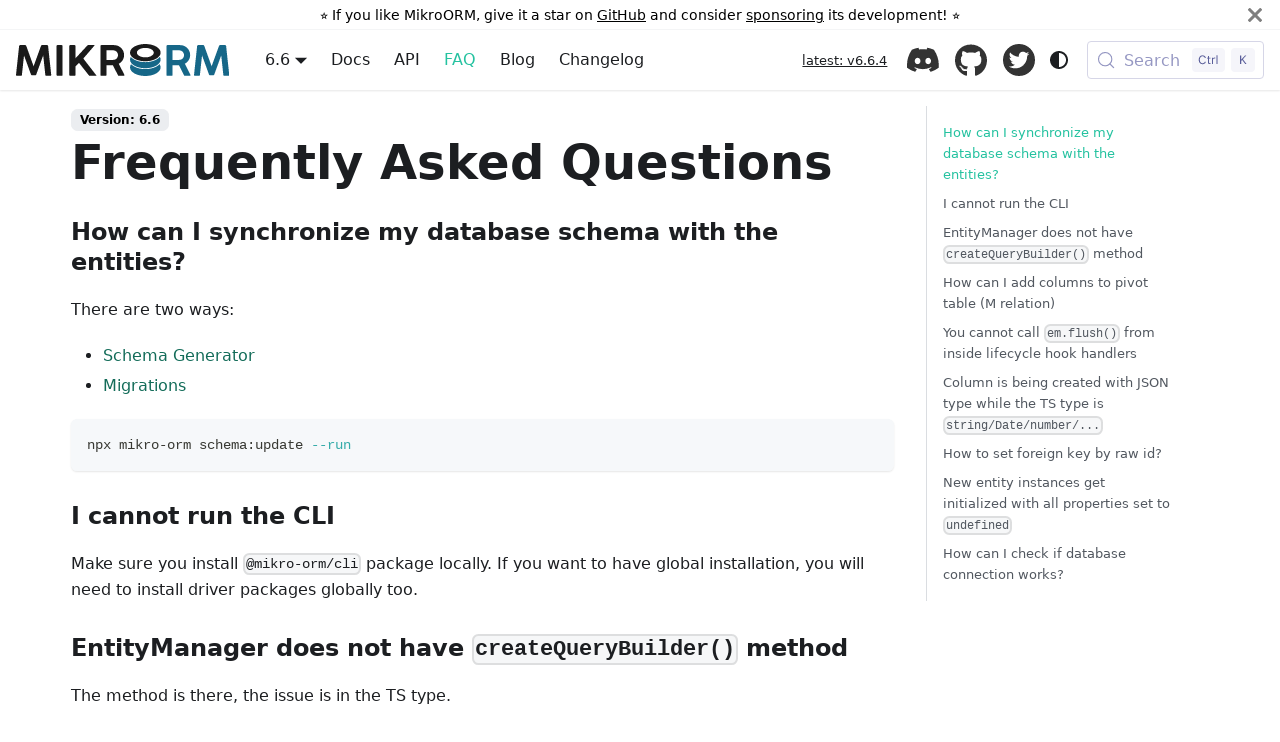

--- FILE ---
content_type: text/html; charset=utf-8
request_url: https://mikro-orm.io/docs/faq
body_size: 8041
content:
<!doctype html><html lang=en dir=ltr class="docs-wrapper plugin-docs plugin-id-default docs-version-6.6 docs-doc-page docs-doc-id-faq" data-has-hydrated=false><head><meta charset=UTF-8><meta name=generator content="Docusaurus v3.9.2"><title data-rh=true>Frequently Asked Questions | MikroORM</title><meta data-rh=true name=viewport content="width=device-width, initial-scale=1.0"/><meta data-rh=true name=twitter:card content=summary_large_image /><meta data-rh=true property=og:image content=https://mikro-orm.io/img/og.png /><meta data-rh=true name=twitter:image content=https://mikro-orm.io/img/og.png /><meta data-rh=true property=og:url content=https://mikro-orm.io/docs/faq /><meta data-rh=true property=og:locale content=en /><meta data-rh=true name=docusaurus_locale content=en /><meta data-rh=true name=docsearch:language content=en /><meta data-rh=true name=docusaurus_version content=6.6 /><meta data-rh=true name=docusaurus_tag content=docs-default-6.6 /><meta data-rh=true name=docsearch:version content=6.6 /><meta data-rh=true name=docsearch:docusaurus_tag content=docs-default-6.6 /><meta data-rh=true property=og:title content="Frequently Asked Questions | MikroORM"/><meta data-rh=true name=description content="How can I synchronize my database schema with the entities?"/><meta data-rh=true property=og:description content="How can I synchronize my database schema with the entities?"/><link data-rh=true rel=icon href=/img/favicon.ico /><link data-rh=true rel=canonical href=https://mikro-orm.io/docs/faq /><link data-rh=true rel=alternate href=https://mikro-orm.io/docs/faq hreflang=en /><link data-rh=true rel=alternate href=https://mikro-orm.io/docs/faq hreflang=x-default /><link data-rh=true rel=preconnect href=https://V3HQ8I5PUQ-dsn.algolia.net crossorigin=anonymous /><link rel=alternate type=application/rss+xml href=/blog/rss.xml title="MikroORM RSS Feed"><link rel=alternate type=application/atom+xml href=/blog/atom.xml title="MikroORM Atom Feed"><link rel=preconnect href=https://www.google-analytics.com><link rel=preconnect href=https://www.googletagmanager.com><script async src="https://www.googletagmanager.com/gtag/js?id=UA-135618258-1"></script><script>function gtag(){dataLayer.push(arguments)}window.dataLayer=window.dataLayer||[],gtag("js",new Date),gtag("config","UA-135618258-1",{})</script><link rel=search type=application/opensearchdescription+xml title=MikroORM href=/opensearch.xml><script src=/js/custom.js></script><link rel=stylesheet href=/assets/css/styles.4fc59a1d.css /><script src=/assets/js/runtime~main.dc4799e6.js defer></script><script src=/assets/js/main.4e9daabc.js defer></script></head><body class=navigation-with-keyboard><svg style="display: none;"><defs>
<symbol id=theme-svg-external-link viewBox="0 0 24 24"><path fill=currentColor d="M21 13v10h-21v-19h12v2h-10v15h17v-8h2zm3-12h-10.988l4.035 4-6.977 7.07 2.828 2.828 6.977-7.07 4.125 4.172v-11z"/></symbol>
</defs></svg>
<script>!function(){var t=function(){try{return new URLSearchParams(window.location.search).get("docusaurus-theme")}catch(t){}}()||function(){try{return window.localStorage.getItem("theme")}catch(t){}}();document.documentElement.setAttribute("data-theme",t||(window.matchMedia("(prefers-color-scheme: dark)").matches?"dark":"light")),document.documentElement.setAttribute("data-theme-choice",t||"system")}(),function(){try{for(var[t,e]of new URLSearchParams(window.location.search).entries())if(t.startsWith("docusaurus-data-")){var a=t.replace("docusaurus-data-","data-");document.documentElement.setAttribute(a,e)}}catch(t){}}(),document.documentElement.setAttribute("data-announcement-bar-initially-dismissed",function(){try{return"true"===localStorage.getItem("docusaurus.announcement.dismiss")}catch(t){}return!1}())</script><div id=__docusaurus><link rel=preload as=image href=/img/logo.svg /><link rel=preload as=image href=/img/logo-header.svg /><div role=region aria-label="Skip to main content"><a class=skipToContent_fXgn href=#__docusaurus_skipToContent_fallback>Skip to main content</a></div><div class="theme-announcement-bar announcementBar_mb4j" role=banner><div class=announcementBarPlaceholder_vyr4></div><div class="content_knG7 announcementBarContent_xLdY">⭐️ If you like MikroORM, give it a star on <a target=_blank rel="noopener noreferrer" href=https://github.com/mikro-orm/mikro-orm>GitHub</a> and consider <a target=_blank rel="noopener noreferrer" href=https://github.com/sponsors/mikro-orm>sponsoring</a> its development! ⭐️</div><button type=button aria-label=Close class="clean-btn close closeButton_CVFx announcementBarClose_gvF7"><svg viewBox="0 0 15 15" width=14 height=14><g stroke=currentColor stroke-width=3.1><path d="M.75.75l13.5 13.5M14.25.75L.75 14.25"/></g></svg></button></div><nav aria-label=Main class="theme-layout-navbar navbar navbar--fixed-top"><div class=navbar__inner><div class="theme-layout-navbar-left navbar__items"><button aria-label="Toggle navigation bar" aria-expanded=false class="navbar__toggle clean-btn" type=button><svg width=30 height=30 viewBox="0 0 30 30" aria-hidden=true><path stroke=currentColor stroke-linecap=round stroke-miterlimit=10 stroke-width=2 d="M4 7h22M4 15h22M4 23h22"/></svg></button><a class=navbar__brand href=/><div class=navbar__logo><img src=/img/logo.svg alt=MikroORM class="themedComponent_mlkZ themedComponent--light_NVdE"/><img src=/img/logo.svg alt=MikroORM class="themedComponent_mlkZ themedComponent--dark_xIcU"/></div><b class="navbar__title text--truncate"></b></a><div class="navbar__item dropdown dropdown--hoverable"><a aria-current=page class="navbar__link active" aria-haspopup=true aria-expanded=false role=button href=/docs/faq>6.6</a><ul class=dropdown__menu><li><a class=dropdown__link href=/docs/next/faq>7.0 (next)</a><li><a aria-current=page class="dropdown__link dropdown__link--active" href=/docs/faq>6.6</a><li><a class=dropdown__link href=/docs/5.9/faq>5.9</a></ul></div><a class="navbar__item navbar__link" href=/docs/quick-start>Docs</a><a class="navbar__item navbar__link" href=/api>API</a><a aria-current=page class="navbar__item navbar__link navbar__link--active" href=/docs/faq>FAQ</a><a class="navbar__item navbar__link" href=/blog>Blog</a><a class="navbar__item navbar__link changelog" href=/api/core/changelog>Changelog</a></div><div class="theme-layout-navbar-right navbar__items navbar__items--right"><a class="navbar__item navbar__link" data-type=versions href=/versions>latest: v6.6.4</a><a href=https://discord.gg/w8bjxFHS7X target=_blank rel="noopener noreferrer" class="navbar__item navbar__link icon" title="Chat on Discord">Discord<svg width=13.5 height=13.5 aria-label="(opens in new tab)" class=iconExternalLink_nPIU><use href=#theme-svg-external-link /></svg></a><a href=https://github.com/mikro-orm/mikro-orm target=_blank rel="noopener noreferrer" class="navbar__item navbar__link icon" title="View on GitHub">GitHub<svg width=13.5 height=13.5 aria-label="(opens in new tab)" class=iconExternalLink_nPIU><use href=#theme-svg-external-link /></svg></a><a href=https://twitter.com/MikroORM target=_blank rel="noopener noreferrer" class="navbar__item navbar__link icon" title=Twitter>Twitter<svg width=13.5 height=13.5 aria-label="(opens in new tab)" class=iconExternalLink_nPIU><use href=#theme-svg-external-link /></svg></a><div class="toggle_vylO colorModeToggle_DEke"><button class="clean-btn toggleButton_gllP toggleButtonDisabled_aARS" type=button disabled title="system mode" aria-label="Switch between dark and light mode (currently system mode)"><svg viewBox="0 0 24 24" width=24 height=24 aria-hidden=true class="toggleIcon_g3eP lightToggleIcon_pyhR"><path fill=currentColor d="M12,9c1.65,0,3,1.35,3,3s-1.35,3-3,3s-3-1.35-3-3S10.35,9,12,9 M12,7c-2.76,0-5,2.24-5,5s2.24,5,5,5s5-2.24,5-5 S14.76,7,12,7L12,7z M2,13l2,0c0.55,0,1-0.45,1-1s-0.45-1-1-1l-2,0c-0.55,0-1,0.45-1,1S1.45,13,2,13z M20,13l2,0c0.55,0,1-0.45,1-1 s-0.45-1-1-1l-2,0c-0.55,0-1,0.45-1,1S19.45,13,20,13z M11,2v2c0,0.55,0.45,1,1,1s1-0.45,1-1V2c0-0.55-0.45-1-1-1S11,1.45,11,2z M11,20v2c0,0.55,0.45,1,1,1s1-0.45,1-1v-2c0-0.55-0.45-1-1-1C11.45,19,11,19.45,11,20z M5.99,4.58c-0.39-0.39-1.03-0.39-1.41,0 c-0.39,0.39-0.39,1.03,0,1.41l1.06,1.06c0.39,0.39,1.03,0.39,1.41,0s0.39-1.03,0-1.41L5.99,4.58z M18.36,16.95 c-0.39-0.39-1.03-0.39-1.41,0c-0.39,0.39-0.39,1.03,0,1.41l1.06,1.06c0.39,0.39,1.03,0.39,1.41,0c0.39-0.39,0.39-1.03,0-1.41 L18.36,16.95z M19.42,5.99c0.39-0.39,0.39-1.03,0-1.41c-0.39-0.39-1.03-0.39-1.41,0l-1.06,1.06c-0.39,0.39-0.39,1.03,0,1.41 s1.03,0.39,1.41,0L19.42,5.99z M7.05,18.36c0.39-0.39,0.39-1.03,0-1.41c-0.39-0.39-1.03-0.39-1.41,0l-1.06,1.06 c-0.39,0.39-0.39,1.03,0,1.41s1.03,0.39,1.41,0L7.05,18.36z"/></svg><svg viewBox="0 0 24 24" width=24 height=24 aria-hidden=true class="toggleIcon_g3eP darkToggleIcon_wfgR"><path fill=currentColor d="M9.37,5.51C9.19,6.15,9.1,6.82,9.1,7.5c0,4.08,3.32,7.4,7.4,7.4c0.68,0,1.35-0.09,1.99-0.27C17.45,17.19,14.93,19,12,19 c-3.86,0-7-3.14-7-7C5,9.07,6.81,6.55,9.37,5.51z M12,3c-4.97,0-9,4.03-9,9s4.03,9,9,9s9-4.03,9-9c0-0.46-0.04-0.92-0.1-1.36 c-0.98,1.37-2.58,2.26-4.4,2.26c-2.98,0-5.4-2.42-5.4-5.4c0-1.81,0.89-3.42,2.26-4.4C12.92,3.04,12.46,3,12,3L12,3z"/></svg><svg viewBox="0 0 24 24" width=24 height=24 aria-hidden=true class="toggleIcon_g3eP systemToggleIcon_QzmC"><path fill=currentColor d="m12 21c4.971 0 9-4.029 9-9s-4.029-9-9-9-9 4.029-9 9 4.029 9 9 9zm4.95-13.95c1.313 1.313 2.05 3.093 2.05 4.95s-0.738 3.637-2.05 4.95c-1.313 1.313-3.093 2.05-4.95 2.05v-14c1.857 0 3.637 0.737 4.95 2.05z"/></svg></button></div><div class=navbarSearchContainer_Bca1><button type=button class="DocSearch DocSearch-Button" aria-label="Search (Meta+k)" aria-keyshortcuts=Meta+k><span class=DocSearch-Button-Container><svg width=20 height=20 class=DocSearch-Search-Icon viewBox="0 0 24 24" aria-hidden=true><circle cx=11 cy=11 r=8 stroke=currentColor fill=none stroke-width=1.4 /><path d="m21 21-4.3-4.3" stroke=currentColor fill=none stroke-linecap=round stroke-linejoin=round /></svg><span class=DocSearch-Button-Placeholder>Search</span></span><span class=DocSearch-Button-Keys></span></button></div></div></div><div role=presentation class=navbar-sidebar__backdrop></div></nav><div id=__docusaurus_skipToContent_fallback class="theme-layout-main main-wrapper mainWrapper_z2l0"><div class=docsWrapper_hBAB><button aria-label="Scroll back to top" class="clean-btn theme-back-to-top-button backToTopButton_sjWU" type=button></button><div class=docRoot_UBD9><main class="docMainContainer_TBSr docMainContainerEnhanced_lQrH"><div class="container padding-top--md padding-bottom--lg"><div class=row><div class="col docItemCol_z5aJ"><div class=docItemContainer_c0TR><article><span class="theme-doc-version-badge badge badge--secondary">Version: 6.6</span><div class="tocCollapsible_ETCw theme-doc-toc-mobile tocMobile_ITEo"><button type=button class="clean-btn tocCollapsibleButton_TO0P">On this page</button></div><div class="theme-doc-markdown markdown"><header><h1>Frequently Asked Questions</h1></header><h3 class="anchor anchorTargetStickyNavbar_Vzrq" id=how-can-i-synchronize-my-database-schema-with-the-entities>How can I synchronize my database schema with the entities?<a href=#how-can-i-synchronize-my-database-schema-with-the-entities class=hash-link aria-label="Direct link to How can I synchronize my database schema with the entities?" title="Direct link to How can I synchronize my database schema with the entities?" translate=no>​</a></h3>
<p>There are two ways:</p>
<ul>
<li class=""><a class="" href=/docs/schema-generator>Schema Generator</a></li>
<li class=""><a class="" href=/docs/migrations>Migrations</a></li>
</ul>
<div class="language-sh codeBlockContainer_Ckt0 theme-code-block" style=--prism-color:#393A34;--prism-background-color:#f6f8fa><div class=codeBlockContent_QJqH><pre tabindex=0 class="prism-code language-sh codeBlock_bY9V thin-scrollbar" style=color:#393A34;background-color:#f6f8fa><code class=codeBlockLines_e6Vv><span class=token-line style=color:#393A34><span class="token plain">npx mikro-orm schema:update </span><span class="token parameter variable" style=color:#36acaa>--run</span><br/></span></code></pre></div></div>
<h3 class="anchor anchorTargetStickyNavbar_Vzrq" id=i-cannot-run-the-cli>I cannot run the CLI<a href=#i-cannot-run-the-cli class=hash-link aria-label="Direct link to I cannot run the CLI" title="Direct link to I cannot run the CLI" translate=no>​</a></h3>
<p>Make sure you install <code>@mikro-orm/cli</code> package locally. If you want to have global installation, you will need to install driver packages globally too.</p>
<h3 class="anchor anchorTargetStickyNavbar_Vzrq" id=entitymanager-does-not-have-createquerybuilder-method>EntityManager does not have <code>createQueryBuilder()</code> method<a href=#entitymanager-does-not-have-createquerybuilder-method class=hash-link aria-label="Direct link to entitymanager-does-not-have-createquerybuilder-method" title="Direct link to entitymanager-does-not-have-createquerybuilder-method" translate=no>​</a></h3>
<p>The method is there, the issue is in the TS type.</p>
<p>In v4 the <code>core</code> package, where <code>EntityManager</code> and <code>EntityRepository</code> are defined, is not dependent on knex, and therefore it cannot have a method returning a <code>QueryBuilder</code>. You need to import the SQL flavour of the EM from the driver package to access the <code>createQueryBuilder()</code> method.</p>
<blockquote>
<p>The SQL flavour of EM is actually called <code>SqlEntityManager</code>, it is exported both under this name and under <code>EntityManager</code> alias, so you can just change the location from where you import.</p>
</blockquote>
<div class="language-ts codeBlockContainer_Ckt0 theme-code-block" style=--prism-color:#393A34;--prism-background-color:#f6f8fa><div class=codeBlockContent_QJqH><pre tabindex=0 class="prism-code language-ts codeBlock_bY9V thin-scrollbar" style=color:#393A34;background-color:#f6f8fa><code class=codeBlockLines_e6Vv><span class=token-line style=color:#393A34><span class="token keyword" style=color:#00009f>import</span><span class="token plain"> </span><span class="token punctuation" style=color:#393A34>{</span><span class="token plain"> EntityManager </span><span class="token punctuation" style=color:#393A34>}</span><span class="token plain"> </span><span class="token keyword" style=color:#00009f>from</span><span class="token plain"> </span><span class="token string" style=color:#e3116c>'@mikro-orm/mysql'</span><span class="token punctuation" style=color:#393A34>;</span><span class="token plain"> </span><span class="token comment" style=color:#999988;font-style:italic>// or any other SQL driver package</span><span class="token plain"></span><br/></span><span class=token-line style=color:#393A34><span class="token plain" style=display:inline-block></span><br/></span><span class=token-line style=color:#393A34><span class="token plain"></span><span class="token keyword" style=color:#00009f>const</span><span class="token plain"> em </span><span class="token operator" style=color:#393A34>=</span><span class="token plain"> orm</span><span class="token punctuation" style=color:#393A34>.</span><span class="token plain">em </span><span class="token keyword" style=color:#00009f>as</span><span class="token plain"> EntityManager</span><span class="token punctuation" style=color:#393A34>;</span><span class="token plain"></span><br/></span><span class=token-line style=color:#393A34><span class="token plain"></span><span class="token keyword" style=color:#00009f>const</span><span class="token plain"> qb </span><span class="token operator" style=color:#393A34>=</span><span class="token plain"> </span><span class="token keyword" style=color:#00009f>await</span><span class="token plain"> em</span><span class="token punctuation" style=color:#393A34>.</span><span class="token function" style=color:#d73a49>createQueryBuilder</span><span class="token punctuation" style=color:#393A34>(</span><span class="token operator" style=color:#393A34>...</span><span class="token punctuation" style=color:#393A34>)</span><span class="token punctuation" style=color:#393A34>;</span><br/></span></code></pre></div></div>
<p>To have the <code>orm.em</code> variable properly typed, you have to import the <code>MikroORM</code> from your driver package:</p>
<div class="language-ts codeBlockContainer_Ckt0 theme-code-block" style=--prism-color:#393A34;--prism-background-color:#f6f8fa><div class=codeBlockContent_QJqH><pre tabindex=0 class="prism-code language-ts codeBlock_bY9V thin-scrollbar" style=color:#393A34;background-color:#f6f8fa><code class=codeBlockLines_e6Vv><span class=token-line style=color:#393A34><span class="token keyword" style=color:#00009f>import</span><span class="token plain"> </span><span class="token punctuation" style=color:#393A34>{</span><span class="token plain"> MikroORM </span><span class="token punctuation" style=color:#393A34>}</span><span class="token plain"> </span><span class="token keyword" style=color:#00009f>from</span><span class="token plain"> </span><span class="token string" style=color:#e3116c>'@mikro-orm/mysql'</span><span class="token punctuation" style=color:#393A34>;</span><span class="token plain"> </span><span class="token comment" style=color:#999988;font-style:italic>// or any other SQL driver package</span><span class="token plain"></span><br/></span><span class=token-line style=color:#393A34><span class="token plain" style=display:inline-block></span><br/></span><span class=token-line style=color:#393A34><span class="token plain"></span><span class="token keyword" style=color:#00009f>const</span><span class="token plain"> orm </span><span class="token operator" style=color:#393A34>=</span><span class="token plain"> </span><span class="token keyword" style=color:#00009f>await</span><span class="token plain"> MikroORM</span><span class="token punctuation" style=color:#393A34>.</span><span class="token function" style=color:#d73a49>init</span><span class="token punctuation" style=color:#393A34>(</span><span class="token punctuation" style=color:#393A34>{</span><span class="token plain"></span><br/></span><span class=token-line style=color:#393A34><span class="token plain">  </span><span class="token comment" style=color:#999988;font-style:italic>// ...</span><span class="token plain"></span><br/></span><span class=token-line style=color:#393A34><span class="token plain"></span><span class="token punctuation" style=color:#393A34>}</span><span class="token punctuation" style=color:#393A34>)</span><span class="token punctuation" style=color:#393A34>;</span><span class="token plain"></span><br/></span><span class=token-line style=color:#393A34><span class="token plain"></span><span class="token builtin">console</span><span class="token punctuation" style=color:#393A34>.</span><span class="token function" style=color:#d73a49>log</span><span class="token punctuation" style=color:#393A34>(</span><span class="token plain">orm</span><span class="token punctuation" style=color:#393A34>.</span><span class="token plain">em</span><span class="token punctuation" style=color:#393A34>)</span><span class="token punctuation" style=color:#393A34>;</span><span class="token plain"> </span><span class="token comment" style=color:#999988;font-style:italic>// access EntityManager via `em` property</span><br/></span></code></pre></div></div>
<p>Same applies for the <code>aggregate()</code> method in mongo driver:</p>
<div class="language-ts codeBlockContainer_Ckt0 theme-code-block" style=--prism-color:#393A34;--prism-background-color:#f6f8fa><div class=codeBlockContent_QJqH><pre tabindex=0 class="prism-code language-ts codeBlock_bY9V thin-scrollbar" style=color:#393A34;background-color:#f6f8fa><code class=codeBlockLines_e6Vv><span class=token-line style=color:#393A34><span class="token keyword" style=color:#00009f>import</span><span class="token plain"> </span><span class="token punctuation" style=color:#393A34>{</span><span class="token plain"> EntityManager </span><span class="token punctuation" style=color:#393A34>}</span><span class="token plain"> </span><span class="token keyword" style=color:#00009f>from</span><span class="token plain"> </span><span class="token string" style=color:#e3116c>'@mikro-orm/mongodb'</span><span class="token punctuation" style=color:#393A34>;</span><span class="token plain"></span><br/></span><span class=token-line style=color:#393A34><span class="token plain" style=display:inline-block></span><br/></span><span class=token-line style=color:#393A34><span class="token plain"></span><span class="token keyword" style=color:#00009f>const</span><span class="token plain"> em </span><span class="token operator" style=color:#393A34>=</span><span class="token plain"> orm</span><span class="token punctuation" style=color:#393A34>.</span><span class="token plain">em </span><span class="token keyword" style=color:#00009f>as</span><span class="token plain"> EntityManager</span><span class="token punctuation" style=color:#393A34>;</span><span class="token plain"></span><br/></span><span class=token-line style=color:#393A34><span class="token plain"></span><span class="token keyword" style=color:#00009f>const</span><span class="token plain"> ret </span><span class="token operator" style=color:#393A34>=</span><span class="token plain"> </span><span class="token keyword" style=color:#00009f>await</span><span class="token plain"> em</span><span class="token punctuation" style=color:#393A34>.</span><span class="token function" style=color:#d73a49>aggregate</span><span class="token punctuation" style=color:#393A34>(</span><span class="token operator" style=color:#393A34>...</span><span class="token punctuation" style=color:#393A34>)</span><span class="token punctuation" style=color:#393A34>;</span><br/></span></code></pre></div></div>
<blockquote>
<p>The mongo flavour of EM is actually called <code>MongoEntityManager</code>, it is exported both under this name and under <code>EntityManager</code> alias, so you can just change the location from where you import.</p>
</blockquote>
<h3 class="anchor anchorTargetStickyNavbar_Vzrq" id=how-can-i-add-columns-to-pivot-table-m-relation>How can I add columns to pivot table (M<!-- -->:N<!-- --> relation)<a href=#how-can-i-add-columns-to-pivot-table-m-relation class=hash-link aria-label="Direct link to how-can-i-add-columns-to-pivot-table-m-relation" title="Direct link to how-can-i-add-columns-to-pivot-table-m-relation" translate=no>​</a></h3>
<p>You should model your M<!-- -->:N<!-- --> relation transparently, via 1<!-- -->:m<!-- --> and m:1 properties. More about this can be found in <a class="" href=/docs/composite-keys#use-case-3-join-table-with-metadata>Composite Keys section</a>.</p>
<h3 class="anchor anchorTargetStickyNavbar_Vzrq" id=you-cannot-call-emflush-from-inside-lifecycle-hook-handlers>You cannot call <code>em.flush()</code> from inside lifecycle hook handlers<a href=#you-cannot-call-emflush-from-inside-lifecycle-hook-handlers class=hash-link aria-label="Direct link to you-cannot-call-emflush-from-inside-lifecycle-hook-handlers" title="Direct link to you-cannot-call-emflush-from-inside-lifecycle-hook-handlers" translate=no>​</a></h3>
<p>You might see this validation error even if you do not use hooks. If that happens, the reason is usually because you do not have <a class="" href=/docs/identity-map>request context</a> set up properly, and you are reusing one <code>EntityManager</code> instance.</p>
<h3 class="anchor anchorTargetStickyNavbar_Vzrq" id=column-is-being-created-with-json-type-while-the-ts-type-is-stringdatenumber>Column is being created with JSON type while the TS type is <code>string/Date/number/...</code><a href=#column-is-being-created-with-json-type-while-the-ts-type-is-stringdatenumber class=hash-link aria-label="Direct link to column-is-being-created-with-json-type-while-the-ts-type-is-stringdatenumber" title="Direct link to column-is-being-created-with-json-type-while-the-ts-type-is-stringdatenumber" translate=no>​</a></h3>
<p>You are probably using the default <code>ReflectMetadataProvider</code>, which does not support inferring property type when there is a property initializer.</p>
<div class="language-ts codeBlockContainer_Ckt0 theme-code-block" style=--prism-color:#393A34;--prism-background-color:#f6f8fa><div class=codeBlockContent_QJqH><pre tabindex=0 class="prism-code language-ts codeBlock_bY9V thin-scrollbar" style=color:#393A34;background-color:#f6f8fa><code class=codeBlockLines_e6Vv><span class=token-line style=color:#393A34><span class="token decorator at operator" style=color:#393A34>@</span><span class="token decorator function" style=color:#d73a49>Property</span><span class="token punctuation" style=color:#393A34>(</span><span class="token punctuation" style=color:#393A34>)</span><span class="token plain"></span><br/></span><span class=token-line style=color:#393A34><span class="token plain">foo </span><span class="token operator" style=color:#393A34>=</span><span class="token plain"> </span><span class="token string" style=color:#e3116c>'abc'</span><span class="token punctuation" style=color:#393A34>;</span><br/></span></code></pre></div></div>
<p>There are two ways around this:</p>
<ul>
<li class="">Use <a class="" href=/docs/metadata-providers#tsmorphmetadataprovider>TsMorphMetadataProvider</a></li>
<li class="">Specify the type explicitly:</li>
</ul>
<div class="language-ts codeBlockContainer_Ckt0 theme-code-block" style=--prism-color:#393A34;--prism-background-color:#f6f8fa><div class=codeBlockContent_QJqH><pre tabindex=0 class="prism-code language-ts codeBlock_bY9V thin-scrollbar" style=color:#393A34;background-color:#f6f8fa><code class=codeBlockLines_e6Vv><span class=token-line style=color:#393A34><span class="token decorator at operator" style=color:#393A34>@</span><span class="token decorator function" style=color:#d73a49>Property</span><span class="token punctuation" style=color:#393A34>(</span><span class="token punctuation" style=color:#393A34>)</span><span class="token plain"></span><br/></span><span class=token-line style=color:#393A34><span class="token plain">foo</span><span class="token operator" style=color:#393A34>:</span><span class="token plain"> </span><span class="token builtin">string</span><span class="token plain"> </span><span class="token operator" style=color:#393A34>=</span><span class="token plain"> </span><span class="token string" style=color:#e3116c>'abc'</span><span class="token punctuation" style=color:#393A34>;</span><br/></span></code></pre></div></div>
<h3 class="anchor anchorTargetStickyNavbar_Vzrq" id=how-to-set-foreign-key-by-raw-id>How to set foreign key by raw id?<a href=#how-to-set-foreign-key-by-raw-id class=hash-link aria-label="Direct link to How to set foreign key by raw id?" title="Direct link to How to set foreign key by raw id?" translate=no>​</a></h3>
<p>There are several ways:</p>
<ol>
<li class="">Using references:</li>
</ol>
<div class="language-ts codeBlockContainer_Ckt0 theme-code-block" style=--prism-color:#393A34;--prism-background-color:#f6f8fa><div class=codeBlockContent_QJqH><pre tabindex=0 class="prism-code language-ts codeBlock_bY9V thin-scrollbar" style=color:#393A34;background-color:#f6f8fa><code class=codeBlockLines_e6Vv><span class=token-line style=color:#393A34><span class="token keyword" style=color:#00009f>const</span><span class="token plain"> b </span><span class="token operator" style=color:#393A34>=</span><span class="token plain"> </span><span class="token keyword" style=color:#00009f>new</span><span class="token plain"> </span><span class="token class-name">Book</span><span class="token punctuation" style=color:#393A34>(</span><span class="token punctuation" style=color:#393A34>)</span><span class="token punctuation" style=color:#393A34>;</span><span class="token plain"></span><br/></span><span class=token-line style=color:#393A34><span class="token plain">b</span><span class="token punctuation" style=color:#393A34>.</span><span class="token plain">author </span><span class="token operator" style=color:#393A34>=</span><span class="token plain"> em</span><span class="token punctuation" style=color:#393A34>.</span><span class="token function" style=color:#d73a49>getReference</span><span class="token punctuation" style=color:#393A34>(</span><span class="token plain">Author</span><span class="token punctuation" style=color:#393A34>,</span><span class="token plain"> </span><span class="token number" style=color:#36acaa>1</span><span class="token punctuation" style=color:#393A34>)</span><span class="token punctuation" style=color:#393A34>;</span><br/></span></code></pre></div></div>
<ol start=2>
<li class="">Using assign helper:</li>
</ol>
<div class="language-ts codeBlockContainer_Ckt0 theme-code-block" style=--prism-color:#393A34;--prism-background-color:#f6f8fa><div class=codeBlockContent_QJqH><pre tabindex=0 class="prism-code language-ts codeBlock_bY9V thin-scrollbar" style=color:#393A34;background-color:#f6f8fa><code class=codeBlockLines_e6Vv><span class=token-line style=color:#393A34><span class="token keyword" style=color:#00009f>const</span><span class="token plain"> b </span><span class="token operator" style=color:#393A34>=</span><span class="token plain"> </span><span class="token keyword" style=color:#00009f>new</span><span class="token plain"> </span><span class="token class-name">Book</span><span class="token punctuation" style=color:#393A34>(</span><span class="token punctuation" style=color:#393A34>)</span><span class="token punctuation" style=color:#393A34>;</span><span class="token plain"></span><br/></span><span class=token-line style=color:#393A34><span class="token plain">em</span><span class="token punctuation" style=color:#393A34>.</span><span class="token function" style=color:#d73a49>assign</span><span class="token punctuation" style=color:#393A34>(</span><span class="token plain">b</span><span class="token punctuation" style=color:#393A34>,</span><span class="token plain"> </span><span class="token punctuation" style=color:#393A34>{</span><span class="token plain"> author</span><span class="token operator" style=color:#393A34>:</span><span class="token plain"> </span><span class="token number" style=color:#36acaa>1</span><span class="token plain"> </span><span class="token punctuation" style=color:#393A34>}</span><span class="token punctuation" style=color:#393A34>)</span><span class="token punctuation" style=color:#393A34>;</span><br/></span></code></pre></div></div>
<ol start=3>
<li class="">Using create helper:</li>
</ol>
<div class="language-ts codeBlockContainer_Ckt0 theme-code-block" style=--prism-color:#393A34;--prism-background-color:#f6f8fa><div class=codeBlockContent_QJqH><pre tabindex=0 class="prism-code language-ts codeBlock_bY9V thin-scrollbar" style=color:#393A34;background-color:#f6f8fa><code class=codeBlockLines_e6Vv><span class=token-line style=color:#393A34><span class="token keyword" style=color:#00009f>const</span><span class="token plain"> b </span><span class="token operator" style=color:#393A34>=</span><span class="token plain"> em</span><span class="token punctuation" style=color:#393A34>.</span><span class="token function" style=color:#d73a49>create</span><span class="token punctuation" style=color:#393A34>(</span><span class="token plain">Book</span><span class="token punctuation" style=color:#393A34>,</span><span class="token plain"> </span><span class="token punctuation" style=color:#393A34>{</span><span class="token plain"> author</span><span class="token operator" style=color:#393A34>:</span><span class="token plain"> </span><span class="token number" style=color:#36acaa>1</span><span class="token plain"> </span><span class="token punctuation" style=color:#393A34>}</span><span class="token punctuation" style=color:#393A34>)</span><span class="token punctuation" style=color:#393A34>;</span><br/></span></code></pre></div></div>
<h3 class="anchor anchorTargetStickyNavbar_Vzrq" id=new-entity-instances-get-initialized-with-all-properties-set-to-undefined>New entity instances get initialized with all properties set to <code>undefined</code><a href=#new-entity-instances-get-initialized-with-all-properties-set-to-undefined class=hash-link aria-label="Direct link to new-entity-instances-get-initialized-with-all-properties-set-to-undefined" title="Direct link to new-entity-instances-get-initialized-with-all-properties-set-to-undefined" translate=no>​</a></h3>
<p>When creating new entity instances, either with <code>new Book()</code> or <code>em.create(Book, {})</code>, MikroORM should return:</p>
<div class="language-ts codeBlockContainer_Ckt0 theme-code-block" style=--prism-color:#393A34;--prism-background-color:#f6f8fa><div class=codeBlockContent_QJqH><pre tabindex=0 class="prism-code language-ts codeBlock_bY9V thin-scrollbar" style=color:#393A34;background-color:#f6f8fa><code class=codeBlockLines_e6Vv><span class=token-line style=color:#393A34><span class="token plain">Book </span><span class="token punctuation" style=color:#393A34>{</span><span class="token punctuation" style=color:#393A34>}</span><br/></span></code></pre></div></div>
<p>But some users might find that this returns an object with properties that are explicitly set to <code>undefined</code>:</p>
<div class="language-ts codeBlockContainer_Ckt0 theme-code-block" style=--prism-color:#393A34;--prism-background-color:#f6f8fa><div class=codeBlockContent_QJqH><pre tabindex=0 class="prism-code language-ts codeBlock_bY9V thin-scrollbar" style=color:#393A34;background-color:#f6f8fa><code class=codeBlockLines_e6Vv><span class=token-line style=color:#393A34><span class="token plain">Book </span><span class="token punctuation" style=color:#393A34>{</span><span class="token plain"></span><br/></span><span class=token-line style=color:#393A34><span class="token plain">  name</span><span class="token operator" style=color:#393A34>:</span><span class="token plain"> </span><span class="token keyword" style=color:#00009f>undefined</span><span class="token punctuation" style=color:#393A34>,</span><span class="token plain"></span><br/></span><span class=token-line style=color:#393A34><span class="token plain">  author</span><span class="token operator" style=color:#393A34>:</span><span class="token plain"> </span><span class="token keyword" style=color:#00009f>undefined</span><span class="token punctuation" style=color:#393A34>,</span><span class="token plain"></span><br/></span><span class=token-line style=color:#393A34><span class="token plain">  createdAt</span><span class="token operator" style=color:#393A34>:</span><span class="token plain"> </span><span class="token keyword" style=color:#00009f>undefined</span><span class="token plain"></span><br/></span><span class=token-line style=color:#393A34><span class="token plain"></span><span class="token punctuation" style=color:#393A34>}</span><br/></span></code></pre></div></div>
<p>This can cause unexpected behavior, particularly if you're expecting the database to set a default value for a column.</p>
<p>To fix this, disable the <a href=https://www.typescriptlang.org/docs/handbook/release-notes/typescript-3-7.html#the-usedefineforclassfields-flag-and-the-declare-property-modifier target=_blank rel="noopener noreferrer" class=""><code>useDefineForClassFields</code></a> option in your tsconfig:</p>
<div class="language-json codeBlockContainer_Ckt0 theme-code-block" style=--prism-color:#393A34;--prism-background-color:#f6f8fa><div class=codeBlockContent_QJqH><pre tabindex=0 class="prism-code language-json codeBlock_bY9V thin-scrollbar" style=color:#393A34;background-color:#f6f8fa><code class=codeBlockLines_e6Vv><span class=token-line style=color:#393A34><span class="token punctuation" style=color:#393A34>{</span><span class="token plain"></span><br/></span><span class=token-line style=color:#393A34><span class="token plain">  </span><span class="token property" style=color:#36acaa>"compilerOptions"</span><span class="token operator" style=color:#393A34>:</span><span class="token plain"> </span><span class="token punctuation" style=color:#393A34>{</span><span class="token plain"></span><br/></span><span class=token-line style=color:#393A34><span class="token plain">    </span><span class="token property" style=color:#36acaa>"useDefineForClassFields"</span><span class="token operator" style=color:#393A34>:</span><span class="token plain"> </span><span class="token boolean" style=color:#36acaa>false</span><span class="token plain"></span><br/></span><span class=token-line style=color:#393A34><span class="token plain">  </span><span class="token punctuation" style=color:#393A34>}</span><span class="token plain"></span><br/></span><span class=token-line style=color:#393A34><span class="token plain"></span><span class="token punctuation" style=color:#393A34>}</span><br/></span></code></pre></div></div>
<h3 class="anchor anchorTargetStickyNavbar_Vzrq" id=how-can-i-check-if-database-connection-works>How can I check if database connection works?<a href=#how-can-i-check-if-database-connection-works class=hash-link aria-label="Direct link to How can I check if database connection works?" title="Direct link to How can I check if database connection works?" translate=no>​</a></h3>
<p>There are two methods you can use to check the database status, they live on the <code>Connection</code> class and both have a shortcut on the <code>MikroORM</code> class too:</p>
<div class="language-ts codeBlockContainer_Ckt0 theme-code-block" style=--prism-color:#393A34;--prism-background-color:#f6f8fa><div class=codeBlockContent_QJqH><pre tabindex=0 class="prism-code language-ts codeBlock_bY9V thin-scrollbar" style=color:#393A34;background-color:#f6f8fa><code class=codeBlockLines_e6Vv><span class=token-line style=color:#393A34><span class="token comment" style=color:#999988;font-style:italic>// boolean</span><span class="token plain"></span><br/></span><span class=token-line style=color:#393A34><span class="token plain"></span><span class="token keyword" style=color:#00009f>const</span><span class="token plain"> isConnected </span><span class="token operator" style=color:#393A34>=</span><span class="token plain"> </span><span class="token keyword" style=color:#00009f>await</span><span class="token plain"> orm</span><span class="token punctuation" style=color:#393A34>.</span><span class="token function" style=color:#d73a49>isConnected</span><span class="token punctuation" style=color:#393A34>(</span><span class="token punctuation" style=color:#393A34>)</span><span class="token punctuation" style=color:#393A34>;</span><span class="token plain"></span><br/></span><span class=token-line style=color:#393A34><span class="token plain"></span><span class="token comment" style=color:#999988;font-style:italic>// object with `ok`, `reason` and `error` keys</span><span class="token plain"></span><br/></span><span class=token-line style=color:#393A34><span class="token plain"></span><span class="token keyword" style=color:#00009f>const</span><span class="token plain"> check </span><span class="token operator" style=color:#393A34>=</span><span class="token plain"> </span><span class="token keyword" style=color:#00009f>await</span><span class="token plain"> orm</span><span class="token punctuation" style=color:#393A34>.</span><span class="token function" style=color:#d73a49>checkConnection</span><span class="token punctuation" style=color:#393A34>(</span><span class="token punctuation" style=color:#393A34>)</span><span class="token punctuation" style=color:#393A34>;</span><span class="token plain"></span><br/></span><span class=token-line style=color:#393A34><span class="token plain" style=display:inline-block></span><br/></span><span class=token-line style=color:#393A34><span class="token plain"></span><span class="token builtin">console</span><span class="token punctuation" style=color:#393A34>.</span><span class="token function" style=color:#d73a49>log</span><span class="token punctuation" style=color:#393A34>(</span><span class="token plain">check</span><span class="token punctuation" style=color:#393A34>.</span><span class="token plain">ok</span><span class="token punctuation" style=color:#393A34>,</span><span class="token plain"> check</span><span class="token punctuation" style=color:#393A34>.</span><span class="token plain">reason</span><span class="token punctuation" style=color:#393A34>)</span><span class="token punctuation" style=color:#393A34>;</span><br/></span></code></pre></div></div></div><footer class="theme-doc-footer docusaurus-mt-lg"><div class="row margin-top--sm theme-doc-footer-edit-meta-row"><div class="col noPrint_WFHX"><a href=https://github.com/mikro-orm/mikro-orm/edit/master/docs/versioned_docs/version-6.6/faq.md target=_blank rel="noopener noreferrer" class=theme-edit-this-page><svg fill=currentColor height=20 width=20 viewBox="0 0 40 40" class=iconEdit_Z9Sw aria-hidden=true><g><path d="m34.5 11.7l-3 3.1-6.3-6.3 3.1-3q0.5-0.5 1.2-0.5t1.1 0.5l3.9 3.9q0.5 0.4 0.5 1.1t-0.5 1.2z m-29.5 17.1l18.4-18.5 6.3 6.3-18.4 18.4h-6.3v-6.2z"/></g></svg>Edit this page</a></div><div class="col lastUpdated_JAkA"><span class=theme-last-updated>Last updated<!-- --> on <b><time datetime=2025-11-11T16:45:44.000Z itemprop=dateModified>Nov 11, 2025</time></b> by <b>Martin Adámek</b></span></div></div></footer></article><nav class="docusaurus-mt-lg pagination-nav" aria-label="Docs pages"></nav></div></div><div class="col col--3"><div class="tableOfContents_bqdL thin-scrollbar theme-doc-toc-desktop"><ul class="table-of-contents table-of-contents__left-border"><li><a href=#how-can-i-synchronize-my-database-schema-with-the-entities class="table-of-contents__link toc-highlight">How can I synchronize my database schema with the entities?</a><li><a href=#i-cannot-run-the-cli class="table-of-contents__link toc-highlight">I cannot run the CLI</a><li><a href=#entitymanager-does-not-have-createquerybuilder-method class="table-of-contents__link toc-highlight">EntityManager does not have <code>createQueryBuilder()</code> method</a><li><a href=#how-can-i-add-columns-to-pivot-table-m-relation class="table-of-contents__link toc-highlight">How can I add columns to pivot table (M relation)</a><li><a href=#you-cannot-call-emflush-from-inside-lifecycle-hook-handlers class="table-of-contents__link toc-highlight">You cannot call <code>em.flush()</code> from inside lifecycle hook handlers</a><li><a href=#column-is-being-created-with-json-type-while-the-ts-type-is-stringdatenumber class="table-of-contents__link toc-highlight">Column is being created with JSON type while the TS type is <code>string/Date/number/...</code></a><li><a href=#how-to-set-foreign-key-by-raw-id class="table-of-contents__link toc-highlight">How to set foreign key by raw id?</a><li><a href=#new-entity-instances-get-initialized-with-all-properties-set-to-undefined class="table-of-contents__link toc-highlight">New entity instances get initialized with all properties set to <code>undefined</code></a><li><a href=#how-can-i-check-if-database-connection-works class="table-of-contents__link toc-highlight">How can I check if database connection works?</a></ul></div></div></div></div></main></div></div></div><footer class="footer footer--dark"><div class=container><div class="row footer__links"><div class="col footer__col"><h4 class=footer__title>Docs</h4><ul class=footer__items><li class=footer__item><a class=footer__link-item href=/docs/quick-start>Quick Start</a><li class=footer__item><a class=footer__link-item href=/docs/guide>Getting Started</a><li class=footer__item><a class=footer__link-item href=/docs/upgrading-v5-to-v6>Migration from v5 to v6</a><li class=footer__item><a class=footer__link-item href=/docs/5.9/installation>Version 5.9 docs</a></ul></div><div class="col footer__col"><h4 class=footer__title>Community</h4><ul class=footer__items><li class=footer__item><a href=https://discord.gg/w8bjxFHS7X target=_blank rel="noopener noreferrer" class=footer__link-item>Discord</a><li class=footer__item><a href=https://join.slack.com/t/mikroorm/shared_invite/enQtNTM1ODYzMzM4MDk3LWM4ZDExMjU5ZDhmNjA2MmM3MWMwZmExNjhhNDdiYTMwNWM0MGY5ZTE3ZjkyZTMzOWExNDgyYmMzNDE1NDI5NjA target=_blank rel="noopener noreferrer" class=footer__link-item>Slack</a><li class=footer__item><a href="https://stackoverflow.com/questions/ask?tags=mikro-orm" target=_blank rel="noopener noreferrer" class=footer__link-item>Stack Overflow</a></ul></div><div class="col footer__col"><h4 class=footer__title>Social</h4><ul class=footer__items><li class=footer__item><a class=footer__link-item href=/blog>Blog</a><li class=footer__item><a href=https://twitter.com/MikroORM target=_blank rel="noopener noreferrer" class=footer__link-item>Twitter</a><li class=footer__item><a href=https://github.com/mikro-orm/mikro-orm target=_blank rel="noopener noreferrer" class=footer__link-item>GitHub</a><li class=footer__item><iframe src="https://ghbtns.com/github-btn.html?user=mikro-orm&type=sponsor" frameborder=0 scrolling=0 width=150 height=30 title="Sponsor B4nan"></iframe></ul></div></div><div class=text--center><div class=margin-bottom--sm><img class=footer__logo alt=MikroORM src=/img/logo-header.svg /></div>Copyright © 2018-2026 Martin Adámek. Built with Docusaurus.<!-- --> <!-- -->Icons made by <a href=https://www.flaticon.com/authors/surang title=surang>surang</a> and <a href=https://www.flaticon.com/authors/skyclick title=Skyclick>Skyclick</a>.</div></div></footer></div></body>

--- FILE ---
content_type: text/css; charset=utf-8
request_url: https://mikro-orm.io/assets/css/styles.4fc59a1d.css
body_size: 36343
content:
:root{--ifm-color-scheme:light;--ifm-dark-value:10%;--ifm-darker-value:15%;--ifm-darkest-value:30%;--ifm-light-value:15%;--ifm-lighter-value:30%;--ifm-lightest-value:50%;--ifm-contrast-background-value:90%;--ifm-contrast-foreground-value:70%;--ifm-contrast-background-dark-value:70%;--ifm-contrast-foreground-dark-value:90%;--ifm-color-primary:#3578e5;--ifm-color-secondary:#ebedf0;--ifm-color-success:#00a400;--ifm-color-info:#54c7ec;--ifm-color-warning:#ffba00;--ifm-color-danger:#fa383e;--ifm-color-primary-dark:#306cce;--ifm-color-primary-darker:#2d66c3;--ifm-color-primary-darkest:#2554a0;--ifm-color-primary-light:#538ce9;--ifm-color-primary-lighter:#72a1ed;--ifm-color-primary-lightest:#9abcf2;--ifm-color-primary-contrast-background:#ebf2fc;--ifm-color-primary-contrast-foreground:#102445;--ifm-color-secondary-dark:#d4d5d8;--ifm-color-secondary-darker:#c8c9cc;--ifm-color-secondary-darkest:#a4a6a8;--ifm-color-secondary-light:#eef0f2;--ifm-color-secondary-lighter:#f1f2f5;--ifm-color-secondary-lightest:#f5f6f8;--ifm-color-secondary-contrast-background:#fdfdfe;--ifm-color-secondary-contrast-foreground:#474748;--ifm-color-success-dark:#009400;--ifm-color-success-darker:#008b00;--ifm-color-success-darkest:#007300;--ifm-color-success-light:#26b226;--ifm-color-success-lighter:#4dbf4d;--ifm-color-success-lightest:#80d280;--ifm-color-success-contrast-background:#e6f6e6;--ifm-color-success-contrast-foreground:#003100;--ifm-color-info-dark:#4cb3d4;--ifm-color-info-darker:#47a9c9;--ifm-color-info-darkest:#3b8ba5;--ifm-color-info-light:#6ecfef;--ifm-color-info-lighter:#87d8f2;--ifm-color-info-lightest:#aae3f6;--ifm-color-info-contrast-background:#eef9fd;--ifm-color-info-contrast-foreground:#193c47;--ifm-color-warning-dark:#e6a700;--ifm-color-warning-darker:#d99e00;--ifm-color-warning-darkest:#b38200;--ifm-color-warning-light:#ffc426;--ifm-color-warning-lighter:#ffcf4d;--ifm-color-warning-lightest:#ffdd80;--ifm-color-warning-contrast-background:#fff8e6;--ifm-color-warning-contrast-foreground:#4d3800;--ifm-color-danger-dark:#e13238;--ifm-color-danger-darker:#d53035;--ifm-color-danger-darkest:#af272b;--ifm-color-danger-light:#fb565b;--ifm-color-danger-lighter:#fb7478;--ifm-color-danger-lightest:#fd9c9f;--ifm-color-danger-contrast-background:#ffebec;--ifm-color-danger-contrast-foreground:#4b1113;--ifm-color-white:#fff;--ifm-color-black:#000;--ifm-color-gray-0:var(--ifm-color-white);--ifm-color-gray-100:#f5f6f7;--ifm-color-gray-200:#ebedf0;--ifm-color-gray-300:#dadde1;--ifm-color-gray-400:#ccd0d5;--ifm-color-gray-500:#bec3c9;--ifm-color-gray-600:#8d949e;--ifm-color-gray-700:#606770;--ifm-color-gray-800:#444950;--ifm-color-gray-900:#1c1e21;--ifm-color-gray-1000:var(--ifm-color-black);--ifm-color-emphasis-0:var(--ifm-color-gray-0);--ifm-color-emphasis-100:var(--ifm-color-gray-100);--ifm-color-emphasis-200:var(--ifm-color-gray-200);--ifm-color-emphasis-300:var(--ifm-color-gray-300);--ifm-color-emphasis-400:var(--ifm-color-gray-400);--ifm-color-emphasis-500:var(--ifm-color-gray-500);--ifm-color-emphasis-600:var(--ifm-color-gray-600);--ifm-color-emphasis-700:var(--ifm-color-gray-700);--ifm-color-emphasis-800:var(--ifm-color-gray-800);--ifm-color-emphasis-900:var(--ifm-color-gray-900);--ifm-color-emphasis-1000:var(--ifm-color-gray-1000);--ifm-color-content:var(--ifm-color-emphasis-900);--ifm-color-content-inverse:var(--ifm-color-emphasis-0);--ifm-color-content-secondary:#525860;--ifm-background-color:transparent;--ifm-background-surface-color:var(--ifm-color-content-inverse);--ifm-global-border-width:1px;--ifm-global-radius:.4rem;--ifm-hover-overlay:#0000000d;--ifm-font-color-base:var(--ifm-color-content);--ifm-font-color-base-inverse:var(--ifm-color-content-inverse);--ifm-font-color-secondary:var(--ifm-color-content-secondary);--ifm-font-family-base:system-ui,-apple-system,Segoe UI,Roboto,Ubuntu,Cantarell,Noto Sans,sans-serif,BlinkMacSystemFont,"Segoe UI",Helvetica,Arial,sans-serif,"Apple Color Emoji","Segoe UI Emoji","Segoe UI Symbol";--ifm-font-family-monospace:SFMono-Regular,Menlo,Monaco,Consolas,"Liberation Mono","Courier New",monospace;--ifm-font-size-base:100%;--ifm-font-weight-light:300;--ifm-font-weight-normal:400;--ifm-font-weight-semibold:500;--ifm-font-weight-bold:700;--ifm-font-weight-base:var(--ifm-font-weight-normal);--ifm-line-height-base:1.65;--ifm-global-spacing:1rem;--ifm-spacing-vertical:var(--ifm-global-spacing);--ifm-spacing-horizontal:var(--ifm-global-spacing);--ifm-transition-fast:.2s;--ifm-transition-slow:.4s;--ifm-transition-timing-default:cubic-bezier(.08,.52,.52,1);--ifm-global-shadow-lw:0 1px 2px 0 #0000001a;--ifm-global-shadow-md:0 5px 40px #0003;--ifm-global-shadow-tl:0 12px 28px 0 #0003,0 2px 4px 0 #0000001a;--ifm-z-index-dropdown:100;--ifm-z-index-fixed:200;--ifm-z-index-overlay:400;--ifm-container-width:1140px;--ifm-container-width-xl:1320px;--ifm-code-background:#f6f7f8;--ifm-code-border-radius:var(--ifm-global-radius);--ifm-code-font-size:90%;--ifm-code-padding-horizontal:.1rem;--ifm-code-padding-vertical:.1rem;--ifm-pre-background:var(--ifm-code-background);--ifm-pre-border-radius:var(--ifm-code-border-radius);--ifm-pre-color:inherit;--ifm-pre-line-height:1.45;--ifm-pre-padding:1rem;--ifm-heading-color:inherit;--ifm-heading-margin-top:0;--ifm-heading-margin-bottom:var(--ifm-spacing-vertical);--ifm-heading-font-family:var(--ifm-font-family-base);--ifm-heading-font-weight:var(--ifm-font-weight-bold);--ifm-heading-line-height:1.25;--ifm-h1-font-size:2rem;--ifm-h2-font-size:1.5rem;--ifm-h3-font-size:1.25rem;--ifm-h4-font-size:1rem;--ifm-h5-font-size:.875rem;--ifm-h6-font-size:.85rem;--ifm-image-alignment-padding:1.25rem;--ifm-leading-desktop:1.25;--ifm-leading:calc(var(--ifm-leading-desktop)*1rem);--ifm-list-left-padding:2rem;--ifm-list-margin:1rem;--ifm-list-item-margin:.25rem;--ifm-list-paragraph-margin:1rem;--ifm-table-cell-padding:.75rem;--ifm-table-background:transparent;--ifm-table-stripe-background:#00000008;--ifm-table-border-width:1px;--ifm-table-border-color:var(--ifm-color-emphasis-300);--ifm-table-head-background:inherit;--ifm-table-head-color:inherit;--ifm-table-head-font-weight:var(--ifm-font-weight-bold);--ifm-table-cell-color:inherit;--ifm-link-color:var(--ifm-color-primary);--ifm-link-decoration:none;--ifm-link-hover-color:var(--ifm-link-color);--ifm-link-hover-decoration:underline;--ifm-paragraph-margin-bottom:var(--ifm-leading);--ifm-blockquote-font-size:var(--ifm-font-size-base);--ifm-blockquote-border-left-width:2px;--ifm-blockquote-padding-horizontal:var(--ifm-spacing-horizontal);--ifm-blockquote-padding-vertical:0;--ifm-blockquote-shadow:none;--ifm-blockquote-color:var(--ifm-color-emphasis-800);--ifm-blockquote-border-color:var(--ifm-color-emphasis-300);--ifm-hr-background-color:var(--ifm-color-emphasis-500);--ifm-hr-height:1px;--ifm-hr-margin-vertical:1.5rem;--ifm-scrollbar-size:7px;--ifm-scrollbar-track-background-color:#f1f1f1;--ifm-scrollbar-thumb-background-color:silver;--ifm-scrollbar-thumb-hover-background-color:#a7a7a7;--ifm-alert-background-color:inherit;--ifm-alert-border-color:inherit;--ifm-alert-border-radius:var(--ifm-global-radius);--ifm-alert-border-width:0px;--ifm-alert-border-left-width:5px;--ifm-alert-color:var(--ifm-font-color-base);--ifm-alert-padding-horizontal:var(--ifm-spacing-horizontal);--ifm-alert-padding-vertical:var(--ifm-spacing-vertical);--ifm-alert-shadow:var(--ifm-global-shadow-lw);--ifm-avatar-intro-margin:1rem;--ifm-avatar-intro-alignment:inherit;--ifm-avatar-photo-size:3rem;--ifm-badge-background-color:inherit;--ifm-badge-border-color:inherit;--ifm-badge-border-radius:var(--ifm-global-radius);--ifm-badge-border-width:var(--ifm-global-border-width);--ifm-badge-color:var(--ifm-color-white);--ifm-badge-padding-horizontal:calc(var(--ifm-spacing-horizontal)*.5);--ifm-badge-padding-vertical:calc(var(--ifm-spacing-vertical)*.25);--ifm-breadcrumb-border-radius:1.5rem;--ifm-breadcrumb-spacing:.5rem;--ifm-breadcrumb-color-active:var(--ifm-color-primary);--ifm-breadcrumb-item-background-active:var(--ifm-hover-overlay);--ifm-breadcrumb-padding-horizontal:.8rem;--ifm-breadcrumb-padding-vertical:.4rem;--ifm-breadcrumb-size-multiplier:1;--ifm-breadcrumb-separator:url("data:image/svg+xml;utf8,<svg xmlns=\"http://www.w3.org/2000/svg\" x=\"0px\" y=\"0px\" viewBox=\"0 0 256 256\"><g><g><polygon points=\"79.093,0 48.907,30.187 146.72,128 48.907,225.813 79.093,256 207.093,128\"/></g></g><g></g><g></g><g></g><g></g><g></g><g></g><g></g><g></g><g></g><g></g><g></g><g></g><g></g><g></g><g></g></svg>");--ifm-breadcrumb-separator-filter:none;--ifm-breadcrumb-separator-size:.5rem;--ifm-breadcrumb-separator-size-multiplier:1.25;--ifm-button-background-color:inherit;--ifm-button-border-color:var(--ifm-button-background-color);--ifm-button-border-width:var(--ifm-global-border-width);--ifm-button-color:var(--ifm-font-color-base-inverse);--ifm-button-font-weight:var(--ifm-font-weight-bold);--ifm-button-padding-horizontal:1.5rem;--ifm-button-padding-vertical:.375rem;--ifm-button-size-multiplier:1;--ifm-button-transition-duration:var(--ifm-transition-fast);--ifm-button-border-radius:calc(var(--ifm-global-radius)*var(--ifm-button-size-multiplier));--ifm-button-group-spacing:2px;--ifm-card-background-color:var(--ifm-background-surface-color);--ifm-card-border-radius:calc(var(--ifm-global-radius)*2);--ifm-card-horizontal-spacing:var(--ifm-global-spacing);--ifm-card-vertical-spacing:var(--ifm-global-spacing);--ifm-toc-border-color:var(--ifm-color-emphasis-300);--ifm-toc-link-color:var(--ifm-color-content-secondary);--ifm-toc-padding-vertical:.5rem;--ifm-toc-padding-horizontal:.5rem;--ifm-dropdown-background-color:var(--ifm-background-surface-color);--ifm-dropdown-font-weight:var(--ifm-font-weight-semibold);--ifm-dropdown-link-color:var(--ifm-font-color-base);--ifm-dropdown-hover-background-color:var(--ifm-hover-overlay);--ifm-footer-background-color:var(--ifm-color-emphasis-100);--ifm-footer-color:inherit;--ifm-footer-link-color:var(--ifm-color-emphasis-700);--ifm-footer-link-hover-color:var(--ifm-color-primary);--ifm-footer-link-horizontal-spacing:.5rem;--ifm-footer-padding-horizontal:calc(var(--ifm-spacing-horizontal)*2);--ifm-footer-padding-vertical:calc(var(--ifm-spacing-vertical)*2);--ifm-footer-title-color:inherit;--ifm-footer-logo-max-width:min(30rem,90vw);--ifm-hero-background-color:var(--ifm-background-surface-color);--ifm-hero-text-color:var(--ifm-color-emphasis-800);--ifm-menu-color:var(--ifm-color-emphasis-700);--ifm-menu-color-active:var(--ifm-color-primary);--ifm-menu-color-background-active:var(--ifm-hover-overlay);--ifm-menu-color-background-hover:var(--ifm-hover-overlay);--ifm-menu-link-padding-horizontal:.75rem;--ifm-menu-link-padding-vertical:.375rem;--ifm-menu-link-sublist-icon:url("data:image/svg+xml;utf8,<svg xmlns=\"http://www.w3.org/2000/svg\" width=\"16px\" height=\"16px\" viewBox=\"0 0 24 24\"><path fill=\"rgba(0,0,0,0.5)\" d=\"M7.41 15.41L12 10.83l4.59 4.58L18 14l-6-6-6 6z\"></path></svg>");--ifm-menu-link-sublist-icon-filter:none;--ifm-navbar-background-color:var(--ifm-background-surface-color);--ifm-navbar-height:3.75rem;--ifm-navbar-item-padding-horizontal:.75rem;--ifm-navbar-item-padding-vertical:.25rem;--ifm-navbar-link-color:var(--ifm-font-color-base);--ifm-navbar-link-hover-color:var(--ifm-color-primary);--ifm-navbar-link-active-color:var(--ifm-link-color);--ifm-navbar-padding-horizontal:var(--ifm-spacing-horizontal);--ifm-navbar-padding-vertical:calc(var(--ifm-spacing-vertical)*.5);--ifm-navbar-shadow:var(--ifm-global-shadow-lw);--ifm-navbar-search-input-background-color:var(--ifm-color-emphasis-200);--ifm-navbar-search-input-color:var(--ifm-color-emphasis-800);--ifm-navbar-search-input-placeholder-color:var(--ifm-color-emphasis-500);--ifm-navbar-search-input-icon:url("data:image/svg+xml;utf8,<svg fill=\"currentColor\" xmlns=\"http://www.w3.org/2000/svg\" viewBox=\"0 0 16 16\" height=\"16px\" width=\"16px\"><path d=\"M6.02945,10.20327a4.17382,4.17382,0,1,1,4.17382-4.17382A4.15609,4.15609,0,0,1,6.02945,10.20327Zm9.69195,4.2199L10.8989,9.59979A5.88021,5.88021,0,0,0,12.058,6.02856,6.00467,6.00467,0,1,0,9.59979,10.8989l4.82338,4.82338a.89729.89729,0,0,0,1.29912,0,.89749.89749,0,0,0-.00087-1.29909Z\" /></svg>");--ifm-navbar-sidebar-width:83vw;--ifm-pagination-border-radius:var(--ifm-global-radius);--ifm-pagination-color-active:var(--ifm-color-primary);--ifm-pagination-font-size:1rem;--ifm-pagination-item-active-background:var(--ifm-hover-overlay);--ifm-pagination-page-spacing:.2em;--ifm-pagination-padding-horizontal:calc(var(--ifm-spacing-horizontal)*1);--ifm-pagination-padding-vertical:calc(var(--ifm-spacing-vertical)*.25);--ifm-pagination-nav-border-radius:var(--ifm-global-radius);--ifm-pagination-nav-color-hover:var(--ifm-color-primary);--ifm-pills-color-active:var(--ifm-color-primary);--ifm-pills-color-background-active:var(--ifm-hover-overlay);--ifm-pills-spacing:.125rem;--ifm-tabs-color:var(--ifm-font-color-secondary);--ifm-tabs-color-active:var(--ifm-color-primary);--ifm-tabs-color-active-border:var(--ifm-tabs-color-active);--ifm-tabs-padding-horizontal:1rem;--ifm-tabs-padding-vertical:1rem}*{box-sizing:border-box}html{background-color:var(--ifm-background-color);color:var(--ifm-font-color-base);color-scheme:var(--ifm-color-scheme);font:var(--ifm-font-size-base)/var(--ifm-line-height-base)var(--ifm-font-family-base);-webkit-font-smoothing:antialiased;-webkit-tap-highlight-color:transparent;text-rendering:optimizelegibility;-webkit-text-size-adjust:100%;text-size-adjust:100%}body{word-wrap:break-word;margin:0}iframe{color-scheme:normal;border:0}.container{max-width:var(--ifm-container-width);padding:0 var(--ifm-spacing-horizontal);width:100%;margin:0 auto}.container--fluid{max-width:inherit}.row{margin:0 calc(var(--ifm-spacing-horizontal)*-1);flex-wrap:wrap;display:flex}.row--no-gutters{margin-left:0;margin-right:0}.row--no-gutters>.col{padding-left:0;padding-right:0}.row--align-top{align-items:flex-start}.row--align-bottom{align-items:flex-end}.row--align-center{align-items:center}.row--align-stretch{align-items:stretch}.row--align-baseline{align-items:baseline}.col{--ifm-col-width:100%;max-width:var(--ifm-col-width);padding:0 var(--ifm-spacing-horizontal);flex:1 0;width:100%;margin-left:0}.col[class*=col--]{flex:0 0 var(--ifm-col-width)}.col--1{--ifm-col-width:calc(1/12*100%)}.col--offset-1{margin-left:8.33333%}.col--2{--ifm-col-width:calc(2/12*100%)}.col--offset-2{margin-left:16.6667%}.col--3{--ifm-col-width:calc(3/12*100%)}.col--offset-3{margin-left:25%}.col--4{--ifm-col-width:calc(4/12*100%)}.col--offset-4{margin-left:33.3333%}.col--5{--ifm-col-width:calc(5/12*100%)}.col--offset-5{margin-left:41.6667%}.col--6{--ifm-col-width:calc(6/12*100%)}.col--offset-6{margin-left:50%}.col--7{--ifm-col-width:calc(7/12*100%)}.col--offset-7{margin-left:58.3333%}.col--8{--ifm-col-width:calc(8/12*100%)}.col--offset-8{margin-left:66.6667%}.col--9{--ifm-col-width:calc(9/12*100%)}.col--offset-9{margin-left:75%}.col--10{--ifm-col-width:calc(10/12*100%)}.col--offset-10{margin-left:83.3333%}.col--11{--ifm-col-width:calc(11/12*100%)}.col--offset-11{margin-left:91.6667%}.col--12{--ifm-col-width:calc(12/12*100%)}.col--offset-12{margin-left:100%}.margin--none{margin:0!important}.margin-top--none{margin-top:0!important}.margin-left--none{margin-left:0!important}.margin-bottom--none{margin-bottom:0!important}.margin-right--none{margin-right:0!important}.margin-vert--none{margin-top:0!important;margin-bottom:0!important}.margin-horiz--none{margin-left:0!important;margin-right:0!important}.margin--xs{margin:.25rem!important}.margin-top--xs{margin-top:.25rem!important}.margin-left--xs{margin-left:.25rem!important}.margin-bottom--xs{margin-bottom:.25rem!important}.margin-right--xs{margin-right:.25rem!important}.margin-vert--xs{margin-top:.25rem!important;margin-bottom:.25rem!important}.margin-horiz--xs{margin-left:.25rem!important;margin-right:.25rem!important}.margin--sm{margin:.5rem!important}.margin-top--sm{margin-top:.5rem!important}.margin-left--sm{margin-left:.5rem!important}.margin-bottom--sm{margin-bottom:.5rem!important}.margin-right--sm{margin-right:.5rem!important}.margin-vert--sm{margin-top:.5rem!important;margin-bottom:.5rem!important}.margin-horiz--sm{margin-left:.5rem!important;margin-right:.5rem!important}.margin--md{margin:1rem!important}.margin-top--md{margin-top:1rem!important}.margin-left--md{margin-left:1rem!important}.margin-bottom--md{margin-bottom:1rem!important}.margin-right--md{margin-right:1rem!important}.margin-vert--md{margin-top:1rem!important;margin-bottom:1rem!important}.margin-horiz--md{margin-left:1rem!important;margin-right:1rem!important}.margin--lg{margin:2rem!important}.margin-top--lg{margin-top:2rem!important}.margin-left--lg{margin-left:2rem!important}.margin-bottom--lg{margin-bottom:2rem!important}.margin-right--lg{margin-right:2rem!important}.margin-vert--lg{margin-top:2rem!important;margin-bottom:2rem!important}.margin-horiz--lg{margin-left:2rem!important;margin-right:2rem!important}.margin--xl{margin:5rem!important}.margin-top--xl{margin-top:5rem!important}.margin-left--xl{margin-left:5rem!important}.margin-bottom--xl{margin-bottom:5rem!important}.margin-right--xl{margin-right:5rem!important}.margin-horiz--xl{margin-left:5rem!important;margin-right:5rem!important}.padding--none{padding:0!important}.padding-top--none{padding-top:0!important}.padding-left--none{padding-left:0!important}.padding-bottom--none{padding-bottom:0!important}.padding-right--none{padding-right:0!important}.padding-vert--none{padding-top:0!important;padding-bottom:0!important}.padding-horiz--none{padding-left:0!important;padding-right:0!important}.padding--xs{padding:.25rem!important}.padding-top--xs{padding-top:.25rem!important}.padding-left--xs{padding-left:.25rem!important}.padding-bottom--xs{padding-bottom:.25rem!important}.padding-right--xs{padding-right:.25rem!important}.padding-vert--xs{padding-top:.25rem!important;padding-bottom:.25rem!important}.padding-horiz--xs{padding-left:.25rem!important;padding-right:.25rem!important}.padding--sm{padding:.5rem!important}.padding-top--sm{padding-top:.5rem!important}.padding-left--sm{padding-left:.5rem!important}.padding-bottom--sm{padding-bottom:.5rem!important}.padding-right--sm{padding-right:.5rem!important}.padding-vert--sm{padding-top:.5rem!important;padding-bottom:.5rem!important}.padding-horiz--sm{padding-left:.5rem!important;padding-right:.5rem!important}.padding--md{padding:1rem!important}.padding-top--md{padding-top:1rem!important}.padding-left--md{padding-left:1rem!important}.padding-bottom--md{padding-bottom:1rem!important}.padding-right--md{padding-right:1rem!important}.padding-vert--md{padding-top:1rem!important;padding-bottom:1rem!important}.padding-horiz--md{padding-left:1rem!important;padding-right:1rem!important}.padding--lg{padding:2rem!important}.padding-top--lg{padding-top:2rem!important}.padding-left--lg{padding-left:2rem!important}.padding-bottom--lg{padding-bottom:2rem!important}.padding-right--lg{padding-right:2rem!important}.padding-vert--lg{padding-top:2rem!important;padding-bottom:2rem!important}.padding-horiz--lg{padding-left:2rem!important;padding-right:2rem!important}.padding--xl{padding:5rem!important}.padding-top--xl{padding-top:5rem!important}.padding-left--xl{padding-left:5rem!important}.padding-bottom--xl{padding-bottom:5rem!important}.padding-right--xl{padding-right:5rem!important}.padding-vert--xl{padding-top:5rem!important;padding-bottom:5rem!important}.padding-horiz--xl{padding-left:5rem!important;padding-right:5rem!important}code{background-color:var(--ifm-code-background);border-radius:var(--ifm-code-border-radius);font-family:var(--ifm-font-family-monospace);font-size:var(--ifm-code-font-size);padding:var(--ifm-code-padding-vertical)var(--ifm-code-padding-horizontal);vertical-align:middle;border:.1rem solid #0000001a}a code{color:inherit}pre{background-color:var(--ifm-pre-background);border-radius:var(--ifm-pre-border-radius);color:var(--ifm-pre-color);font:var(--ifm-code-font-size)/var(--ifm-pre-line-height)var(--ifm-font-family-monospace);margin:0 0 var(--ifm-spacing-vertical);padding:var(--ifm-pre-padding);overflow:auto}pre code{font-size:100%;line-height:inherit;background-color:#0000;border:none;padding:0}kbd{background-color:var(--ifm-color-emphasis-0);border:1px solid var(--ifm-color-emphasis-400);box-shadow:inset 0 -1px 0 var(--ifm-color-emphasis-400);color:var(--ifm-color-emphasis-800);font:80% var(--ifm-font-family-monospace);border-radius:.2rem;padding:.15rem .3rem}h1,h2,h3,h4,h5,h6{color:var(--ifm-heading-color);font-family:var(--ifm-heading-font-family);font-weight:var(--ifm-heading-font-weight);line-height:var(--ifm-heading-line-height);margin:var(--ifm-heading-margin-top)0 var(--ifm-heading-margin-bottom)0}h1{font-size:var(--ifm-h1-font-size)}h2{font-size:var(--ifm-h2-font-size)}h3{font-size:var(--ifm-h3-font-size)}h4{font-size:var(--ifm-h4-font-size)}h5{font-size:var(--ifm-h5-font-size)}h6{font-size:var(--ifm-h6-font-size)}img{max-width:100%}img[align=right]{padding-left:var(--image-alignment-padding)}img[align=left]{padding-right:var(--image-alignment-padding)}.markdown{--ifm-h1-vertical-rhythm-top:3;--ifm-h2-vertical-rhythm-top:2;--ifm-h3-vertical-rhythm-top:1.5;--ifm-heading-vertical-rhythm-top:1.25;--ifm-h1-vertical-rhythm-bottom:1.25;--ifm-heading-vertical-rhythm-bottom:1}.markdown:before{content:"";display:table}.markdown:after{clear:both;content:"";display:table}.markdown>:last-child{margin-bottom:0!important}.markdown h1:first-child{--ifm-h1-font-size:3rem;margin-bottom:calc(var(--ifm-h1-vertical-rhythm-bottom)*var(--ifm-leading))}.markdown>h2{--ifm-h2-font-size:2rem;margin-bottom:calc(var(--ifm-heading-vertical-rhythm-bottom)*var(--ifm-leading));margin-top:calc(var(--ifm-h2-vertical-rhythm-top)*var(--ifm-leading))}.markdown>h3{--ifm-h3-font-size:1.5rem;margin-bottom:calc(var(--ifm-heading-vertical-rhythm-bottom)*var(--ifm-leading));margin-top:calc(var(--ifm-h3-vertical-rhythm-top)*var(--ifm-leading))}.markdown>h4,.markdown>h5,.markdown>h6{margin-bottom:calc(var(--ifm-heading-vertical-rhythm-bottom)*var(--ifm-leading));margin-top:calc(var(--ifm-heading-vertical-rhythm-top)*var(--ifm-leading))}.markdown>pre,.markdown>ul,.markdown>p{margin-bottom:var(--ifm-leading)}.markdown li{word-wrap:break-word}.markdown li>p{margin-top:var(--ifm-list-paragraph-margin)}.markdown li+li{margin-top:var(--ifm-list-item-margin)}ul,ol{margin:0 0 var(--ifm-list-margin);padding-left:var(--ifm-list-left-padding)}ol ol,ul ol{list-style-type:lower-roman}ul ul,ul ol,ol ol,ol ul{margin:0}ul ul ol,ul ol ol,ol ul ol,ol ol ol{list-style-type:lower-alpha}table{border-collapse:collapse;margin-bottom:var(--ifm-spacing-vertical);display:block;overflow:auto}table thead tr{border-bottom:2px solid var(--ifm-table-border-color)}table thead{background-color:var(--ifm-table-stripe-background)}table tr{background-color:var(--ifm-table-background);border-top:var(--ifm-table-border-width)solid var(--ifm-table-border-color)}table tr:nth-child(2n){background-color:var(--ifm-table-stripe-background)}table th,table td{border:var(--ifm-table-border-width)solid var(--ifm-table-border-color);padding:var(--ifm-table-cell-padding)}table th{background-color:var(--ifm-table-head-background);color:var(--ifm-table-head-color);font-weight:var(--ifm-table-head-font-weight)}table td{color:var(--ifm-table-cell-color)}strong{font-weight:var(--ifm-font-weight-bold)}a{color:var(--ifm-link-color);-webkit-text-decoration:var(--ifm-link-decoration);text-decoration:var(--ifm-link-decoration);transition:color var(--ifm-transition-fast)var(--ifm-transition-timing-default)}a:hover{color:var(--ifm-link-hover-color);-webkit-text-decoration:var(--ifm-link-hover-decoration);text-decoration:var(--ifm-link-hover-decoration)}a:not([href]){-webkit-text-decoration:none;text-decoration:none}p{margin:0 0 var(--ifm-paragraph-margin-bottom)}blockquote{border-left:var(--ifm-blockquote-border-left-width)solid var(--ifm-blockquote-border-color);box-shadow:var(--ifm-blockquote-shadow);color:var(--ifm-blockquote-color);font-size:var(--ifm-blockquote-font-size);margin:0 0 var(--ifm-spacing-vertical);padding:var(--ifm-blockquote-padding-vertical)var(--ifm-blockquote-padding-horizontal)}blockquote>:first-child{margin-top:0}blockquote>:last-child{margin-bottom:0}hr{background-color:var(--ifm-hr-background-color);height:var(--ifm-hr-height);margin:var(--ifm-hr-margin-vertical)0;border:0}.shadow--lw{box-shadow:var(--ifm-global-shadow-lw)!important}.shadow--md{box-shadow:var(--ifm-global-shadow-md)!important}.shadow--tl{box-shadow:var(--ifm-global-shadow-tl)!important}.text--primary{color:var(--ifm-color-primary)}.text--secondary{color:var(--ifm-color-secondary)}.text--success{color:var(--ifm-color-success)}.text--info{color:var(--ifm-color-info)}.text--warning{color:var(--ifm-color-warning)}.text--danger{color:var(--ifm-color-danger)}.text--center{text-align:center}.text--left{text-align:left}.text--justify{text-align:justify}.text--right{text-align:right}.text--capitalize{text-transform:capitalize}.text--lowercase{text-transform:lowercase}.text--uppercase{text-transform:uppercase}.text--light{font-weight:var(--ifm-font-weight-light)}.text--normal{font-weight:var(--ifm-font-weight-normal)}.text--semibold{font-weight:var(--ifm-font-weight-semibold)}.text--bold{font-weight:var(--ifm-font-weight-bold)}.text--italic{font-style:italic}.text--truncate{text-overflow:ellipsis;white-space:nowrap;overflow:hidden}.text--break{word-wrap:break-word!important;word-break:break-word!important}.text--no-decoration,.text--no-decoration:hover{-webkit-text-decoration:none;text-decoration:none}.clean-btn{color:inherit;cursor:pointer;background:0 0;border:none;padding:0;font-family:inherit}.clean-list{padding-left:0;list-style:none}.alert--primary{--ifm-alert-background-color:var(--ifm-color-primary-contrast-background);--ifm-alert-background-color-highlight:#3578e526;--ifm-alert-foreground-color:var(--ifm-color-primary-contrast-foreground);--ifm-alert-border-color:var(--ifm-color-primary-dark)}.alert--secondary{--ifm-alert-background-color:var(--ifm-color-secondary-contrast-background);--ifm-alert-background-color-highlight:#ebedf026;--ifm-alert-foreground-color:var(--ifm-color-secondary-contrast-foreground);--ifm-alert-border-color:var(--ifm-color-secondary-dark)}.alert--success{--ifm-alert-background-color:var(--ifm-color-success-contrast-background);--ifm-alert-background-color-highlight:#00a40026;--ifm-alert-foreground-color:var(--ifm-color-success-contrast-foreground);--ifm-alert-border-color:var(--ifm-color-success-dark)}.alert--info{--ifm-alert-background-color:var(--ifm-color-info-contrast-background);--ifm-alert-background-color-highlight:#54c7ec26;--ifm-alert-foreground-color:var(--ifm-color-info-contrast-foreground);--ifm-alert-border-color:var(--ifm-color-info-dark)}.alert--warning{--ifm-alert-background-color:var(--ifm-color-warning-contrast-background);--ifm-alert-background-color-highlight:#ffba0026;--ifm-alert-foreground-color:var(--ifm-color-warning-contrast-foreground);--ifm-alert-border-color:var(--ifm-color-warning-dark)}.alert--danger{--ifm-alert-background-color:var(--ifm-color-danger-contrast-background);--ifm-alert-background-color-highlight:#fa383e26;--ifm-alert-foreground-color:var(--ifm-color-danger-contrast-foreground);--ifm-alert-border-color:var(--ifm-color-danger-dark)}.alert{--ifm-code-background:var(--ifm-alert-background-color-highlight);--ifm-link-color:var(--ifm-alert-foreground-color);--ifm-link-hover-color:var(--ifm-alert-foreground-color);--ifm-link-decoration:underline;--ifm-tabs-color:var(--ifm-alert-foreground-color);--ifm-tabs-color-active:var(--ifm-alert-foreground-color);--ifm-tabs-color-active-border:var(--ifm-alert-border-color);background-color:var(--ifm-alert-background-color);border:var(--ifm-alert-border-width)solid var(--ifm-alert-border-color);border-left-width:var(--ifm-alert-border-left-width);border-radius:var(--ifm-alert-border-radius);box-shadow:var(--ifm-alert-shadow);color:var(--ifm-alert-foreground-color);padding:var(--ifm-alert-padding-vertical)var(--ifm-alert-padding-horizontal)}.alert__heading{font:bold var(--ifm-h5-font-size)/var(--ifm-heading-line-height)var(--ifm-heading-font-family);text-transform:uppercase;align-items:center;margin-bottom:.5rem;display:flex}.alert__icon{margin-right:.4em;display:inline-flex}.alert__icon svg{fill:var(--ifm-alert-foreground-color);stroke:var(--ifm-alert-foreground-color);stroke-width:0}.alert .close{color:var(--ifm-alert-foreground-color);margin:calc(var(--ifm-alert-padding-vertical)*-1)calc(var(--ifm-alert-padding-horizontal)*-1)0 0;opacity:.75}.alert .close:hover,.alert .close:focus{opacity:1}.alert a{-webkit-text-decoration-color:var(--ifm-alert-border-color);-webkit-text-decoration-color:var(--ifm-alert-border-color);text-decoration-color:var(--ifm-alert-border-color)}.alert a:hover{text-decoration-thickness:2px}.avatar{column-gap:var(--ifm-avatar-intro-margin);display:flex}.avatar__photo{height:var(--ifm-avatar-photo-size);width:var(--ifm-avatar-photo-size);border-radius:50%;display:block;overflow:hidden}.avatar__photo--sm{--ifm-avatar-photo-size:2rem}.avatar__photo--lg{--ifm-avatar-photo-size:4rem}.avatar__photo--xl{--ifm-avatar-photo-size:6rem}.avatar__intro{text-align:var(--ifm-avatar-intro-alignment);flex-direction:column;flex:1;justify-content:center;display:flex}.avatar__name{font:bold var(--ifm-h4-font-size)/var(--ifm-heading-line-height)var(--ifm-font-family-base)}.avatar__subtitle{margin-top:.25rem}.avatar--vertical{--ifm-avatar-intro-alignment:center;--ifm-avatar-intro-margin:.5rem;flex-direction:column;align-items:center}.badge{background-color:var(--ifm-badge-background-color);border:var(--ifm-badge-border-width)solid var(--ifm-badge-border-color);border-radius:var(--ifm-badge-border-radius);color:var(--ifm-badge-color);font-size:75%;font-weight:var(--ifm-font-weight-bold);padding:var(--ifm-badge-padding-vertical)var(--ifm-badge-padding-horizontal);line-height:1;display:inline-block}.badge--primary{--ifm-badge-background-color:var(--ifm-color-primary);--ifm-badge-border-color:var(--ifm-badge-background-color)}.badge--secondary{--ifm-badge-background-color:var(--ifm-color-secondary);--ifm-badge-border-color:var(--ifm-badge-background-color);color:var(--ifm-color-black)}.badge--success{--ifm-badge-background-color:var(--ifm-color-success);--ifm-badge-border-color:var(--ifm-badge-background-color)}.badge--info{--ifm-badge-background-color:var(--ifm-color-info);--ifm-badge-border-color:var(--ifm-badge-background-color)}.badge--warning{--ifm-badge-background-color:var(--ifm-color-warning);--ifm-badge-border-color:var(--ifm-badge-background-color)}.badge--danger{--ifm-badge-background-color:var(--ifm-color-danger);--ifm-badge-border-color:var(--ifm-badge-background-color)}.breadcrumbs{margin-bottom:0;padding-left:0}.breadcrumbs__item{display:inline-block}.breadcrumbs__item:not(:last-child):after{background:var(--ifm-breadcrumb-separator)center;content:" ";filter:var(--ifm-breadcrumb-separator-filter);height:calc(var(--ifm-breadcrumb-separator-size)*var(--ifm-breadcrumb-size-multiplier)*var(--ifm-breadcrumb-separator-size-multiplier));margin:0 var(--ifm-breadcrumb-spacing);opacity:.5;width:calc(var(--ifm-breadcrumb-separator-size)*var(--ifm-breadcrumb-size-multiplier)*var(--ifm-breadcrumb-separator-size-multiplier));display:inline-block}.breadcrumbs__item--active .breadcrumbs__link{background:var(--ifm-breadcrumb-item-background-active);color:var(--ifm-breadcrumb-color-active)}.breadcrumbs__link{border-radius:var(--ifm-breadcrumb-border-radius);color:var(--ifm-font-color-base);font-size:calc(1rem*var(--ifm-breadcrumb-size-multiplier));padding:calc(var(--ifm-breadcrumb-padding-vertical)*var(--ifm-breadcrumb-size-multiplier))calc(var(--ifm-breadcrumb-padding-horizontal)*var(--ifm-breadcrumb-size-multiplier));transition-property:background,color;transition-duration:var(--ifm-transition-fast);transition-timing-function:var(--ifm-transition-timing-default);display:inline-block}.breadcrumbs__link:link:hover,.breadcrumbs__link:visited:hover,area[href].breadcrumbs__link:hover,.breadcrumbs__link:any-link:hover{background:var(--ifm-breadcrumb-item-background-active);-webkit-text-decoration:none;text-decoration:none}.breadcrumbs--sm{--ifm-breadcrumb-size-multiplier:.8}.breadcrumbs--lg{--ifm-breadcrumb-size-multiplier:1.2}.button{background-color:var(--ifm-button-background-color);border:var(--ifm-button-border-width)solid var(--ifm-button-border-color);border-radius:var(--ifm-button-border-radius);color:var(--ifm-button-color);cursor:pointer;font-size:calc(.875rem*var(--ifm-button-size-multiplier));font-weight:var(--ifm-button-font-weight);padding:calc(var(--ifm-button-padding-vertical)*var(--ifm-button-size-multiplier))calc(var(--ifm-button-padding-horizontal)*var(--ifm-button-size-multiplier));text-align:center;-webkit-user-select:none;user-select:none;vertical-align:middle;white-space:nowrap;transition-property:color,background,border-color;transition-duration:var(--ifm-button-transition-duration);transition-timing-function:var(--ifm-transition-timing-default);line-height:1.5;display:inline-block}.button:hover{color:var(--ifm-button-color);-webkit-text-decoration:none;text-decoration:none}.button--outline{--ifm-button-background-color:transparent;--ifm-button-color:var(--ifm-button-border-color)}.button--outline:hover{--ifm-button-background-color:var(--ifm-button-border-color)}.button--outline:hover,.button--outline:active,.button--outline.button--active{--ifm-button-color:var(--ifm-font-color-base-inverse)}.button--link{--ifm-button-background-color:transparent;--ifm-button-border-color:transparent;color:var(--ifm-link-color);-webkit-text-decoration:var(--ifm-link-decoration);text-decoration:var(--ifm-link-decoration)}.button--link:hover,.button--link:active,.button--link.button--active{color:var(--ifm-link-hover-color);-webkit-text-decoration:var(--ifm-link-hover-decoration);text-decoration:var(--ifm-link-hover-decoration)}.button.disabled,.button:disabled,.button[disabled]{opacity:.65;pointer-events:none}.button--sm{--ifm-button-size-multiplier:.8}.button--lg{--ifm-button-size-multiplier:1.35}.button--block{width:100%;display:block}.button.button--secondary{color:var(--ifm-color-gray-900)}.button.button--secondary.button--outline:not(.button--active):not(:hover){color:var(--ifm-font-color-base)}:where(.button--primary){--ifm-button-background-color:var(--ifm-color-primary);--ifm-button-border-color:var(--ifm-color-primary)}:where(.button--primary):not(.button--outline):hover{--ifm-button-background-color:var(--ifm-color-primary-dark);--ifm-button-border-color:var(--ifm-color-primary-dark)}.button--primary:active,.button--primary.button--active{--ifm-button-background-color:var(--ifm-color-primary-darker);--ifm-button-border-color:var(--ifm-color-primary-darker)}:where(.button--secondary){--ifm-button-background-color:var(--ifm-color-secondary);--ifm-button-border-color:var(--ifm-color-secondary)}:where(.button--secondary):not(.button--outline):hover{--ifm-button-background-color:var(--ifm-color-secondary-dark);--ifm-button-border-color:var(--ifm-color-secondary-dark)}.button--secondary:active,.button--secondary.button--active{--ifm-button-background-color:var(--ifm-color-secondary-darker);--ifm-button-border-color:var(--ifm-color-secondary-darker)}:where(.button--success){--ifm-button-background-color:var(--ifm-color-success);--ifm-button-border-color:var(--ifm-color-success)}:where(.button--success):not(.button--outline):hover{--ifm-button-background-color:var(--ifm-color-success-dark);--ifm-button-border-color:var(--ifm-color-success-dark)}.button--success:active,.button--success.button--active{--ifm-button-background-color:var(--ifm-color-success-darker);--ifm-button-border-color:var(--ifm-color-success-darker)}:where(.button--info){--ifm-button-background-color:var(--ifm-color-info);--ifm-button-border-color:var(--ifm-color-info)}:where(.button--info):not(.button--outline):hover{--ifm-button-background-color:var(--ifm-color-info-dark);--ifm-button-border-color:var(--ifm-color-info-dark)}.button--info:active,.button--info.button--active{--ifm-button-background-color:var(--ifm-color-info-darker);--ifm-button-border-color:var(--ifm-color-info-darker)}:where(.button--warning){--ifm-button-background-color:var(--ifm-color-warning);--ifm-button-border-color:var(--ifm-color-warning)}:where(.button--warning):not(.button--outline):hover{--ifm-button-background-color:var(--ifm-color-warning-dark);--ifm-button-border-color:var(--ifm-color-warning-dark)}.button--warning:active,.button--warning.button--active{--ifm-button-background-color:var(--ifm-color-warning-darker);--ifm-button-border-color:var(--ifm-color-warning-darker)}:where(.button--danger){--ifm-button-background-color:var(--ifm-color-danger);--ifm-button-border-color:var(--ifm-color-danger)}:where(.button--danger):not(.button--outline):hover{--ifm-button-background-color:var(--ifm-color-danger-dark);--ifm-button-border-color:var(--ifm-color-danger-dark)}.button--danger:active,.button--danger.button--active{--ifm-button-background-color:var(--ifm-color-danger-darker);--ifm-button-border-color:var(--ifm-color-danger-darker)}.button-group{gap:var(--ifm-button-group-spacing);display:inline-flex}.button-group>.button:not(:first-child){border-top-left-radius:0;border-bottom-left-radius:0}.button-group>.button:not(:last-child){border-top-right-radius:0;border-bottom-right-radius:0}.button-group--block{justify-content:stretch;display:flex}.button-group--block>.button{flex-grow:1}.card{background-color:var(--ifm-card-background-color);border-radius:var(--ifm-card-border-radius);box-shadow:var(--ifm-global-shadow-lw);flex-direction:column;display:flex;overflow:hidden}.card--full-height{height:100%}.card__image{padding-top:var(--ifm-card-vertical-spacing)}.card__image:first-child{padding-top:0}.card__header,.card__body,.card__footer{padding:var(--ifm-card-vertical-spacing)var(--ifm-card-horizontal-spacing)}.card__header:not(:last-child),.card__body:not(:last-child),.card__footer:not(:last-child){padding-bottom:0}.card__header>:last-child,.card__body>:last-child,.card__footer>:last-child{margin-bottom:0}.card__footer{margin-top:auto}.table-of-contents{padding:var(--ifm-toc-padding-vertical)0;margin-bottom:0;font-size:.8rem}.table-of-contents,.table-of-contents ul{padding-left:var(--ifm-toc-padding-horizontal);list-style:none}.table-of-contents li{margin:var(--ifm-toc-padding-vertical)var(--ifm-toc-padding-horizontal)}.table-of-contents__left-border{border-left:1px solid var(--ifm-toc-border-color)}.table-of-contents__link{color:var(--ifm-toc-link-color);display:block}.table-of-contents__link:hover,.table-of-contents__link:hover code,.table-of-contents__link--active,.table-of-contents__link--active code{color:var(--ifm-color-primary);-webkit-text-decoration:none;text-decoration:none}.close{color:var(--ifm-color-black);float:right;font-size:1.5rem;font-weight:var(--ifm-font-weight-bold);opacity:.5;transition:opacity var(--ifm-transition-fast)var(--ifm-transition-timing-default);padding:1rem;line-height:1}.close:hover{opacity:.7}.close:focus{opacity:.8}.dropdown{font-weight:var(--ifm-dropdown-font-weight);vertical-align:top;display:inline-flex;position:relative}.dropdown--hoverable:hover .dropdown__menu,.dropdown--show .dropdown__menu{opacity:1;pointer-events:all;visibility:visible;transform:translateY(-1px)}.dropdown--right .dropdown__menu{left:inherit;right:0}.dropdown--nocaret .navbar__link:after{content:none!important}.dropdown__menu{background-color:var(--ifm-dropdown-background-color);border-radius:var(--ifm-global-radius);box-shadow:var(--ifm-global-shadow-md);opacity:0;pointer-events:none;min-width:10rem;max-height:80vh;left:0;top:calc(100% - var(--ifm-navbar-item-padding-vertical) + .3rem);visibility:hidden;z-index:var(--ifm-z-index-dropdown);transition-property:opacity,transform,visibility;transition-duration:var(--ifm-transition-fast);transition-timing-function:var(--ifm-transition-timing-default);padding:.5rem;list-style:none;position:absolute;overflow-y:auto;transform:translateY(-.625rem)}.dropdown__link{color:var(--ifm-dropdown-link-color);white-space:nowrap;border-radius:.25rem;margin-top:.2rem;padding:.25rem .5rem;font-size:.875rem;display:block}.dropdown__link:hover,.dropdown__link--active{background-color:var(--ifm-dropdown-hover-background-color);color:var(--ifm-dropdown-link-color);-webkit-text-decoration:none;text-decoration:none}.dropdown__link--active,.dropdown__link--active:hover{--ifm-dropdown-link-color:var(--ifm-link-color)}.dropdown>.navbar__link:after{content:"";border:.4em solid #0000;border-top-color:currentColor;border-bottom:0 solid;margin-left:.3em;display:inline-block;position:relative;top:2px;transform:translateY(-50%)}.footer{background-color:var(--ifm-footer-background-color);color:var(--ifm-footer-color);padding:var(--ifm-footer-padding-vertical)var(--ifm-footer-padding-horizontal)}.footer--dark{--ifm-footer-background-color:#303846;--ifm-footer-color:var(--ifm-footer-link-color);--ifm-footer-link-color:var(--ifm-color-secondary);--ifm-footer-title-color:var(--ifm-color-white)}.footer__links{margin-bottom:1rem}.footer__link-item{color:var(--ifm-footer-link-color);line-height:2}.footer__link-item:hover{color:var(--ifm-footer-link-hover-color)}.footer__link-separator{margin:0 var(--ifm-footer-link-horizontal-spacing)}.footer__logo{max-width:var(--ifm-footer-logo-max-width);margin-top:1rem}.footer__title{color:var(--ifm-footer-title-color);font:bold var(--ifm-h4-font-size)/var(--ifm-heading-line-height)var(--ifm-font-family-base);margin-bottom:var(--ifm-heading-margin-bottom)}.footer__item{margin-top:0}.footer__items{margin-bottom:0}[type=checkbox]{padding:0}.hero{background-color:var(--ifm-hero-background-color);color:var(--ifm-hero-text-color);align-items:center;padding:4rem 2rem;display:flex}.hero--primary{--ifm-hero-background-color:var(--ifm-color-primary);--ifm-hero-text-color:var(--ifm-font-color-base-inverse)}.hero--dark{--ifm-hero-background-color:#303846;--ifm-hero-text-color:var(--ifm-color-white)}.hero__title{font-size:3rem}.hero__subtitle{font-size:1.5rem}.menu{font-weight:var(--ifm-font-weight-semibold);overflow-x:hidden}.menu__list{margin:0;padding-left:0;list-style:none}.menu__list .menu__list{padding-left:var(--ifm-menu-link-padding-horizontal);flex:0 0 100%;margin-top:.25rem}.menu__list-item:not(:first-child){margin-top:.25rem}.menu__list-item--collapsed .menu__list{height:0;overflow:hidden}.menu__list-item--collapsed .menu__link--sublist:after,.menu__list-item--collapsed .menu__caret:before{transform:rotate(90deg)}.menu__list-item-collapsible{transition:background var(--ifm-transition-fast)var(--ifm-transition-timing-default);border-radius:.25rem;flex-wrap:wrap;display:flex;position:relative}.menu__list-item-collapsible:hover,.menu__list-item-collapsible--active{background:var(--ifm-menu-color-background-hover)}.menu__list-item-collapsible .menu__link:hover,.menu__list-item-collapsible .menu__link--active{background:0 0!important}.menu__link,.menu__caret{transition:background var(--ifm-transition-fast)var(--ifm-transition-timing-default);border-radius:.25rem;align-items:center;display:flex}.menu__link:hover,.menu__caret:hover{background:var(--ifm-menu-color-background-hover)}.menu__link{color:var(--ifm-menu-color);padding:var(--ifm-menu-link-padding-vertical)var(--ifm-menu-link-padding-horizontal);flex:1;line-height:1.25}.menu__link:hover{color:var(--ifm-menu-color);transition:color var(--ifm-transition-fast)var(--ifm-transition-timing-default);-webkit-text-decoration:none;text-decoration:none}.menu__link--sublist-caret:after{content:"";background:var(--ifm-menu-link-sublist-icon)50%/2rem 2rem;min-width:1.25rem;filter:var(--ifm-menu-link-sublist-icon-filter);width:1.25rem;height:1.25rem;transition:transform var(--ifm-transition-fast)linear;margin-left:auto;transform:rotate(180deg)}.menu__link--active,.menu__link--active:hover{color:var(--ifm-menu-color-active)}.menu__link--active:not(.menu__link--sublist){background-color:var(--ifm-menu-color-background-active)}.menu__caret{padding:var(--ifm-menu-link-padding-vertical)var(--ifm-menu-link-padding-horizontal)}.menu__caret:before{content:"";background:var(--ifm-menu-link-sublist-icon)50%/2rem 2rem;filter:var(--ifm-menu-link-sublist-icon-filter);width:1.25rem;height:1.25rem;transition:transform var(--ifm-transition-fast)linear;transform:rotate(180deg)}html[data-theme=dark],.navbar--dark{--ifm-menu-link-sublist-icon-filter:invert(100%)sepia(94%)saturate(17%)hue-rotate(223deg)brightness(104%)contrast(98%)}.navbar{background-color:var(--ifm-navbar-background-color);box-shadow:var(--ifm-navbar-shadow);height:var(--ifm-navbar-height);padding:var(--ifm-navbar-padding-vertical)var(--ifm-navbar-padding-horizontal);display:flex}.navbar>.container,.navbar>.container-fluid{display:flex}.navbar--fixed-top{z-index:var(--ifm-z-index-fixed);position:-webkit-sticky;position:sticky;top:0}.navbar__inner{flex-wrap:wrap;justify-content:space-between;width:100%;display:flex}.navbar__brand{color:var(--ifm-navbar-link-color);align-items:center;min-width:0;margin-right:1rem;display:flex}.navbar__brand:hover{color:var(--ifm-navbar-link-hover-color);-webkit-text-decoration:none;text-decoration:none}.navbar__title{flex:auto}.navbar__toggle{margin-right:.5rem;display:none}.navbar__logo{flex:none;height:2rem;margin-right:.5rem}.navbar__logo img{height:100%}.navbar__items{flex:1;align-items:center;min-width:0;display:flex}.navbar__items--center{flex:none}.navbar__items--center .navbar__brand{margin:0}.navbar__items--center+.navbar__items--right{flex:1}.navbar__items--right{flex:none;justify-content:flex-end}.navbar__item{padding:var(--ifm-navbar-item-padding-vertical)var(--ifm-navbar-item-padding-horizontal);display:inline-block}.navbar__item.dropdown .navbar__link:not([href]){pointer-events:none}.navbar__link{color:var(--ifm-navbar-link-color);font-weight:var(--ifm-font-weight-semibold)}.navbar__link:hover,.navbar__link--active{color:var(--ifm-navbar-link-hover-color);-webkit-text-decoration:none;text-decoration:none}.navbar--dark,.navbar--primary{--ifm-menu-color:var(--ifm-color-gray-300);--ifm-navbar-link-color:var(--ifm-color-gray-100);--ifm-navbar-search-input-background-color:#ffffff1a;--ifm-navbar-search-input-placeholder-color:#ffffff80;color:var(--ifm-color-white)}.navbar--dark{--ifm-navbar-background-color:#242526;--ifm-navbar-link-hover-color:var(--ifm-color-primary);--ifm-menu-color-background-active:#ffffff0d;--ifm-navbar-search-input-color:var(--ifm-color-white)}.navbar--primary{--ifm-navbar-background-color:var(--ifm-color-primary);--ifm-navbar-link-hover-color:var(--ifm-color-white);--ifm-menu-color-active:var(--ifm-color-white);--ifm-navbar-search-input-color:var(--ifm-color-emphasis-500)}.navbar__search-input{-webkit-appearance:none;appearance:none;background:var(--ifm-navbar-search-input-background-color)var(--ifm-navbar-search-input-icon)no-repeat .75rem center/1rem 1rem;color:var(--ifm-navbar-search-input-color);cursor:text;border:none;border-radius:2rem;width:12.5rem;height:2rem;padding:0 .5rem 0 2.25rem;font-size:1rem;display:inline-block}.navbar__search-input::placeholder{color:var(--ifm-navbar-search-input-placeholder-color)}.navbar-sidebar{background-color:var(--ifm-navbar-background-color);box-shadow:var(--ifm-global-shadow-md);opacity:0;visibility:hidden;width:var(--ifm-navbar-sidebar-width);transition-property:opacity,visibility,transform;transition-duration:var(--ifm-transition-fast);transition-timing-function:ease-in-out;position:fixed;top:0;bottom:0;left:0;overflow-x:hidden;transform:translate(-100%)}.navbar-sidebar--show .navbar-sidebar,.navbar-sidebar--show .navbar-sidebar__backdrop{opacity:1;visibility:visible}.navbar-sidebar--show .navbar-sidebar{transform:translate(0,0)}.navbar-sidebar__backdrop{opacity:0;visibility:hidden;transition-property:opacity,visibility;transition-duration:var(--ifm-transition-fast);background-color:#0009;transition-timing-function:ease-in-out;position:fixed;top:0;bottom:0;left:0;right:0}.navbar-sidebar__brand{box-shadow:var(--ifm-navbar-shadow);height:var(--ifm-navbar-height);padding:var(--ifm-navbar-padding-vertical)var(--ifm-navbar-padding-horizontal);flex:1;align-items:center;display:flex}.navbar-sidebar__items{height:calc(100% - var(--ifm-navbar-height));transition:transform var(--ifm-transition-fast)ease-in-out;display:flex;transform:translateZ(0)}.navbar-sidebar__items--show-secondary{transform:translate3d(calc((var(--ifm-navbar-sidebar-width))*-1),0,0)}.navbar-sidebar__item{width:calc(var(--ifm-navbar-sidebar-width));flex-shrink:0;padding:.5rem}.navbar-sidebar__back{background:var(--ifm-menu-color-background-active);font-size:15px;font-weight:var(--ifm-button-font-weight);text-align:left;width:calc(100% + 1rem);margin:0 0 .2rem -.5rem;padding:.6rem 1.5rem;position:relative;top:-.5rem}.navbar-sidebar__close{margin-left:auto;display:flex}.pagination{column-gap:var(--ifm-pagination-page-spacing);font-size:var(--ifm-pagination-font-size);padding-left:0;display:flex}.pagination--sm{--ifm-pagination-font-size:.8rem;--ifm-pagination-padding-horizontal:.8rem;--ifm-pagination-padding-vertical:.2rem}.pagination--lg{--ifm-pagination-font-size:1.2rem;--ifm-pagination-padding-horizontal:1.2rem;--ifm-pagination-padding-vertical:.3rem}.pagination__item{display:inline-flex}.pagination__item>span{padding:var(--ifm-pagination-padding-vertical)}.pagination__item--active .pagination__link{background:var(--ifm-pagination-item-active-background);color:var(--ifm-pagination-color-active)}.pagination__item:not(.pagination__item--active):hover .pagination__link{background:var(--ifm-pagination-item-active-background)}.pagination__item--disabled,.pagination__item[disabled]{opacity:.25;pointer-events:none}.pagination__link{border-radius:var(--ifm-pagination-border-radius);color:var(--ifm-font-color-base);padding:var(--ifm-pagination-padding-vertical)var(--ifm-pagination-padding-horizontal);transition:background var(--ifm-transition-fast)var(--ifm-transition-timing-default);display:inline-block}.pagination__link:hover{-webkit-text-decoration:none;text-decoration:none}.pagination-nav{grid-gap:var(--ifm-spacing-horizontal);gap:var(--ifm-spacing-horizontal);grid-template-columns:repeat(2,1fr);display:grid}.pagination-nav__link{border:1px solid var(--ifm-color-emphasis-300);border-radius:var(--ifm-pagination-nav-border-radius);height:100%;line-height:var(--ifm-heading-line-height);padding:var(--ifm-global-spacing);transition:border-color var(--ifm-transition-fast)var(--ifm-transition-timing-default);display:block}.pagination-nav__link:hover{border-color:var(--ifm-pagination-nav-color-hover);-webkit-text-decoration:none;text-decoration:none}.pagination-nav__link--next{text-align:right;grid-column:2/3}.pagination-nav__label{font-size:var(--ifm-h4-font-size);font-weight:var(--ifm-heading-font-weight);word-break:break-word}.pagination-nav__link--prev .pagination-nav__label:before{content:"« "}.pagination-nav__link--next .pagination-nav__label:after{content:" »"}.pagination-nav__sublabel{color:var(--ifm-color-content-secondary);font-size:var(--ifm-h5-font-size);font-weight:var(--ifm-font-weight-semibold);margin-bottom:.25rem}.pills{gap:var(--ifm-pills-spacing);padding-left:0;display:flex}.pills__item{cursor:pointer;font-weight:var(--ifm-font-weight-bold);transition:background var(--ifm-transition-fast)var(--ifm-transition-timing-default);border-radius:.5rem;padding:.25rem 1rem;display:inline-block}.pills__item--active{background:var(--ifm-pills-color-background-active);color:var(--ifm-pills-color-active)}.pills__item:not(.pills__item--active):hover{background:var(--ifm-pills-color-background-active)}.pills--block{justify-content:stretch}.pills--block .pills__item{text-align:center;flex-grow:1}.tabs{color:var(--ifm-tabs-color);font-weight:var(--ifm-font-weight-bold);margin-bottom:0;padding-left:0;display:flex;overflow-x:auto}.tabs__item{border-radius:var(--ifm-global-radius);cursor:pointer;padding:var(--ifm-tabs-padding-vertical)var(--ifm-tabs-padding-horizontal);transition:background-color var(--ifm-transition-fast)var(--ifm-transition-timing-default);border-bottom:3px solid #0000;display:inline-flex}.tabs__item--active{border-bottom-color:var(--ifm-tabs-color-active-border);color:var(--ifm-tabs-color-active);border-bottom-right-radius:0;border-bottom-left-radius:0}.tabs__item:hover{background-color:var(--ifm-hover-overlay)}.tabs--block{justify-content:stretch}.tabs--block .tabs__item{flex-grow:1;justify-content:center}html[data-theme=dark]{--ifm-color-scheme:dark;--ifm-color-emphasis-0:var(--ifm-color-gray-1000);--ifm-color-emphasis-100:var(--ifm-color-gray-900);--ifm-color-emphasis-200:var(--ifm-color-gray-800);--ifm-color-emphasis-300:var(--ifm-color-gray-700);--ifm-color-emphasis-400:var(--ifm-color-gray-600);--ifm-color-emphasis-500:var(--ifm-color-gray-500);--ifm-color-emphasis-600:var(--ifm-color-gray-400);--ifm-color-emphasis-700:var(--ifm-color-gray-300);--ifm-color-emphasis-800:var(--ifm-color-gray-200);--ifm-color-emphasis-900:var(--ifm-color-gray-100);--ifm-color-emphasis-1000:var(--ifm-color-gray-0);--ifm-background-color:#1b1b1d;--ifm-background-surface-color:#242526;--ifm-hover-overlay:#ffffff0d;--ifm-color-content:#e3e3e3;--ifm-color-content-secondary:#fff;--ifm-breadcrumb-separator-filter:invert(64%)sepia(11%)saturate(0%)hue-rotate(149deg)brightness(99%)contrast(95%);--ifm-code-background:#ffffff1a;--ifm-scrollbar-track-background-color:#444;--ifm-scrollbar-thumb-background-color:#686868;--ifm-scrollbar-thumb-hover-background-color:#7a7a7a;--ifm-table-stripe-background:#ffffff12;--ifm-toc-border-color:var(--ifm-color-emphasis-200);--ifm-color-primary-contrast-background:#102445;--ifm-color-primary-contrast-foreground:#ebf2fc;--ifm-color-secondary-contrast-background:#474748;--ifm-color-secondary-contrast-foreground:#fdfdfe;--ifm-color-success-contrast-background:#003100;--ifm-color-success-contrast-foreground:#e6f6e6;--ifm-color-info-contrast-background:#193c47;--ifm-color-info-contrast-foreground:#eef9fd;--ifm-color-warning-contrast-background:#4d3800;--ifm-color-warning-contrast-foreground:#fff8e6;--ifm-color-danger-contrast-background:#4b1113;--ifm-color-danger-contrast-foreground:#ffebec}@media (min-width:1440px){.container{max-width:var(--ifm-container-width-xl)}}@media (max-width:996px){.col{--ifm-col-width:100%;flex-basis:var(--ifm-col-width);margin-left:0}.footer{--ifm-footer-padding-horizontal:0}.footer__link-separator{display:none}.footer__col{margin-bottom:calc(var(--ifm-spacing-vertical)*3)}.footer__link-item{width:-webkit-max-content;width:max-content;display:block}.hero{padding-left:0;padding-right:0}.navbar>.container,.navbar>.container-fluid{padding:0}.navbar__toggle{display:inherit}.navbar__item{display:none}.navbar__search-input{width:9rem}.pills--block,.tabs--block{flex-direction:column}}@media (max-width:576px){.markdown h1:first-child{--ifm-h1-font-size:2rem}.markdown>h2{--ifm-h2-font-size:1.5rem}.markdown>h3{--ifm-h3-font-size:1.25rem}}@media (pointer:fine){.thin-scrollbar{scrollbar-width:thin}.thin-scrollbar::-webkit-scrollbar{height:var(--ifm-scrollbar-size);width:var(--ifm-scrollbar-size)}.thin-scrollbar::-webkit-scrollbar-track{background:var(--ifm-scrollbar-track-background-color);border-radius:10px}.thin-scrollbar::-webkit-scrollbar-thumb{background:var(--ifm-scrollbar-thumb-background-color);border-radius:10px}.thin-scrollbar::-webkit-scrollbar-thumb:hover{background:var(--ifm-scrollbar-thumb-hover-background-color)}}@media (prefers-reduced-motion:reduce){:root{--ifm-transition-fast:0s;--ifm-transition-slow:0s}}@media print{.table-of-contents,.footer,.menu,.navbar,.pagination-nav{display:none}.tabs{page-break-inside:avoid}}:root{--docusaurus-progress-bar-color:var(--ifm-color-primary)}#nprogress{pointer-events:none}#nprogress .bar{background:var(--docusaurus-progress-bar-color);z-index:1031;width:100%;height:2px;position:fixed;top:0;left:0}#nprogress .peg{width:100px;height:100%;box-shadow:0 0 10px var(--docusaurus-progress-bar-color),0 0 5px var(--docusaurus-progress-bar-color);opacity:1;position:absolute;right:0;transform:rotate(3deg)translateY(-4px)}:root{--ifm-color-primary:#25c2a0;--ifm-color-primary-dark:#21af90;--ifm-color-primary-darker:#1fa588;--ifm-color-primary-darkest:#1a8870;--ifm-color-primary-light:#46cbae;--ifm-color-primary-lighter:#66d4bd;--ifm-color-primary-lightest:#92e0d0;--prism-color:#393a34;--prism-background-color:#f6f8fa}html[data-theme=light]{--ifm-link-color:#136c59;--ifm-menu-color-active:#136c59;--ifm-color-warning:#fff3cd;--ifm-alert-background-color:#fff3cd;--ifm-alert-border-color:#ffeeba;--ifm-alert-color:#856404;--ra-admonition-icon-color:#856404;--docusaurus-highlighted-code-line-bg:#dadde3;--ifm-breadcrumb-color-active:#136c59}html[data-theme=dark]{--ifm-background-color:#131313;--ifm-navbar-background-color:#131313;--ifm-navbar-shadow:#fff;--docusaurus-highlighted-code-line-bg:#1d1e27}html[data-theme=light] .admonition-info{--ifm-color-info:#d1ecf1;--ifm-alert-background-color:#d1ecf1;--ifm-alert-border-color:#bee5eb;--ifm-alert-color:#0c5460;--ra-admonition-icon-color:#0c5460}.docusaurus-highlight-code-line{margin:0 calc(-1*var(--ifm-pre-padding));padding:0 var(--ifm-pre-padding);background-color:#484d5b;display:block}.hero.hero--primary{background-color:#159957;background-image:linear-gradient(120deg,#155799,#159957)}.hero.hero--primary .button.button--secondary.button--outline,.hero.hero--primary .hero__title{color:#f5f6f7}.hero.hero--primary .hero__subtitle{color:#f5f6f7;text-align:left;max-width:500px;margin:30px 0;font-size:2.4rem}.hero.hero--primary .button.button--outline:hover,.hero.hero--primary .button.button--outline:active,.hero.hero--primary .button.button--outline.button--active{background-color:#46cbae80}.navbar .navbar__logo{max-height:100%}.navbar .icon[href*=github],.navbar .icon[href*=twitter],.navbar .icon[href*=discord],.navbar .icon[href*=slack]{margin:0 4px;padding:4px;font-size:0}.navbar .icon[href*=github]:before,.navbar .icon[href*=twitter]:before,.navbar .icon[href*=discord]:before,.navbar .icon[href*=slack]:before{content:"";background-size:cover;width:32px;height:32px;display:block}.navbar .icon[href*=github]:before{background-image:url([data-uri])}.navbar .icon[href*=slack]:before{background-image:url([data-uri])}.navbar .icon[href*=discord]:before{background-image:url([data-uri])}.navbar .icon[href*=twitter]:before{background-image:url([data-uri])}.navbar a[data-type=versions]{white-space:nowrap;font-size:.8em;-webkit-text-decoration:underline;text-decoration:underline;position:relative}.navbar .react-toggle{margin:0 0 0 8px}.button{border-radius:100px;margin:0 10px}.github-button{margin:4px 0 0 20px;position:relative;top:5px}a[href*="/mikro-orm/mikro-orm/edit/"]{text-align:center;border:1px solid #ccc;border-radius:100px;width:200px;margin:0 auto;padding:8px 16px;display:block}.margin-vert--xl{margin-top:3rem!important;margin-bottom:3rem!important}.pagination-nav .pagination-nav__item a{border-radius:100px 20px 20px 100px;padding-left:40px}.pagination-nav .pagination-nav__item--next a{border-radius:20px 100px 100px 20px;padding-right:40px}html[data-theme=dark] .navbar .navbar__brand,html[data-theme=dark] .main-wrapper a[class*=sidebarLogo]{background-image:url([data-uri]);background-position:0;background-repeat:no-repeat;background-size:contain}html[data-theme=dark] .navbar .navbar__brand img,html[data-theme=dark] .main-wrapper a[class*=sidebarLogo] img{visibility:hidden}html[data-theme=dark] .main-wrapper a[class*=sidebarLogo]{margin-right:70px}html[data-theme=dark] .hero.hero--primary{background-color:#0d572f;background-image:linear-gradient(120deg,#0c335a,#0c5430)}html[data-theme=dark] .navbar .navbar__link[href*=github]:before{background-image:url([data-uri])}html[data-theme=dark] .navbar .navbar__link[href*=slack]:before{background-image:url([data-uri])}html[data-theme=dark] .navbar .navbar__link[href*=discord]:before{background-image:url([data-uri])}html[data-theme=dark] .navbar .navbar__link[href*=twitter]:before{background-image:url([data-uri])}@media screen and (max-width:1024px){.hero.hero--primary .hero__subtitle{font-size:2rem}.hero.hero--primary .container img{height:260px}}@media screen and (max-width:700px){.hero.hero--primary .hero__subtitle{text-align:center;max-width:inherit;font-size:2rem}.buttons_src-pages-{max-width:inherit!important}.hero.hero--primary .container img{display:none}}@media screen and (max-width:500px){.hero.hero--primary .hero__subtitle{font-size:1.4rem}.buttons_src-pages-{margin:0 -30px}}@media screen and (min-width:995px) and (max-width:1130px){.navbar .icon[href*=twitter],.navbar .icon[href*=slack]{display:none}}@media screen and (min-width:995px) and (max-width:1030px){.navbar a[data-type=versions]{display:none}}@media screen and (max-width:375px){.hero.hero--primary .button.button--outline{font-size:.8rem}}html a code{color:inherit}.navbar svg[class*=iconExternalLink],aside svg[class*=iconExternalLink],.apiItemContainer .tsd-readme h1:first-child{display:none}.markdown blockquote{--ifm-code-background:var(--ifm-alert-background-color-highlight);--ifm-alert-background-color:#f8feff;--ifm-alert-border-color:#bee5eb;--ifm-alert-color:#0c5460;background-color:var(--ifm-alert-background-color);border:var(--ifm-alert-border-width)solid var(--ifm-alert-border-color);border-left-width:var(--ifm-alert-border-left-width);border-radius:var(--ifm-alert-border-radius);padding:var(--ifm-alert-padding-vertical)var(--ifm-alert-padding-horizontal)}html[data-theme=dark] .markdown blockquote{--ifm-alert-background-color:#02242a;--ifm-alert-border-color:#637c80;--ifm-alert-color:#f8feff;--ifm-link-color:#92e0d0;--ifm-link-hover-color:#92e0d0}#giscus-comments{margin-top:50px;display:block}[data-theme=light] img[src$=\#gh-dark-mode-only],[data-theme=dark] img[src$=\#gh-light-mode-only]{display:none}body:not(.navigation-with-keyboard) :not(input):focus{outline:none}#__docusaurus-base-url-issue-banner-container{display:none}.skipToContent_fXgn{z-index:calc(var(--ifm-z-index-fixed) + 1);padding:calc(var(--ifm-global-spacing)/2)var(--ifm-global-spacing);color:var(--ifm-color-emphasis-900);background-color:var(--ifm-background-surface-color);position:fixed;top:1rem;left:100%}.skipToContent_fXgn:focus{box-shadow:var(--ifm-global-shadow-md);left:1rem}.closeButton_CVFx{padding:0;line-height:0}.content_knG7{text-align:center;padding:5px 0;font-size:85%}.content_knG7 a{color:inherit;-webkit-text-decoration:underline;text-decoration:underline}:root{--docusaurus-announcement-bar-height:auto}.announcementBar_mb4j{height:var(--docusaurus-announcement-bar-height);background-color:var(--ifm-color-white);color:var(--ifm-color-black);border-bottom:1px solid var(--ifm-color-emphasis-100);align-items:center;display:flex}html[data-announcement-bar-initially-dismissed=true] .announcementBar_mb4j{display:none}.announcementBarPlaceholder_vyr4{flex:0 0 10px}.announcementBarClose_gvF7{flex:0 0 30px;align-self:stretch}.announcementBarContent_xLdY{flex:auto}@media print{.announcementBar_mb4j{display:none}}@media (min-width:997px){:root{--docusaurus-announcement-bar-height:30px}.announcementBarPlaceholder_vyr4,.announcementBarClose_gvF7{flex-basis:50px}}.toggle_vylO{width:2rem;height:2rem}.toggleButton_gllP{-webkit-tap-highlight-color:transparent;width:100%;height:100%;transition:background var(--ifm-transition-fast);border-radius:50%;justify-content:center;align-items:center;display:flex}.toggleButton_gllP:hover{background:var(--ifm-color-emphasis-200)}.toggleIcon_g3eP{display:none}[data-theme-choice=system] .systemToggleIcon_QzmC,[data-theme-choice=light] .lightToggleIcon_pyhR,[data-theme-choice=dark] .darkToggleIcon_wfgR{display:initial}.toggleButtonDisabled_aARS{cursor:not-allowed}.darkNavbarColorModeToggle_X3D1:hover{background:var(--ifm-color-gray-800)}.themedComponent_mlkZ{display:none}[data-theme=light] .themedComponent--light_NVdE,[data-theme=dark] .themedComponent--dark_xIcU,html:not([data-theme]) .themedComponent--light_NVdE{display:initial}.iconExternalLink_nPIU{margin-left:.3rem}.dropdownNavbarItemMobile_J0Sd{cursor:pointer}.iconLanguage_nlXk{vertical-align:text-bottom;margin-right:5px}.navbarSearchContainer_Bca1:empty{display:none}@media (max-width:996px){.navbarSearchContainer_Bca1{right:var(--ifm-navbar-padding-horizontal);position:absolute}}@media (min-width:997px){.navbarSearchContainer_Bca1{padding:0 var(--ifm-navbar-item-padding-horizontal)}}.navbarHideable_m1mJ{transition:transform var(--ifm-transition-fast)ease}.navbarHidden_jGov{transform:translateY(calc(-100% - 2px))}@media (max-width:996px){.colorModeToggle_DEke{display:none}}.navbar__items--right>:last-child{padding-right:0}.errorBoundaryError_a6uf{white-space:pre-wrap;color:red}.errorBoundaryFallback_VBag{color:red;padding:.55rem}.footerLogoLink_fGS1{opacity:.5;transition:opacity .15s ease-in-out}.footerLogoLink_fGS1:hover{opacity:1}footer ul{padding-left:0}footer ul li{list-style:none}.hash-link{opacity:0;transition:opacity var(--ifm-transition-fast);-webkit-user-select:none;user-select:none;padding-left:.5rem}.hash-link:before{content:"#"}.hash-link:focus,:hover>.hash-link{opacity:1}.anchorTargetStickyNavbar_Vzrq{scroll-margin-top:calc(var(--ifm-navbar-height) + .5rem)}.anchorTargetHideOnScrollNavbar_vjPI{scroll-margin-top:.5rem}html,body{height:100%}.mainWrapper_z2l0{flex-direction:column;flex:1 0 auto;display:flex}.docusaurus-mt-lg{margin-top:3rem}#__docusaurus{flex-direction:column;min-height:100%;display:flex}.sidebar_re4s{max-height:calc(100vh - (var(--ifm-navbar-height) + 2rem));top:calc(var(--ifm-navbar-height) + 2rem);position:-webkit-sticky;position:sticky;overflow-y:auto}.sidebarItemTitle_pO2u{font-size:var(--ifm-h3-font-size);font-weight:var(--ifm-font-weight-bold)}.sidebarItemList_Yudw{font-size:.9rem}.sidebarItem__DBe{margin-top:.7rem}.sidebarItemLink_mo7H{color:var(--ifm-font-color-base);display:block}.sidebarItemLink_mo7H:hover{-webkit-text-decoration:none;text-decoration:none}.sidebarItemLinkActive_I1ZP{color:var(--ifm-color-primary)!important}@media (max-width:996px){.sidebar_re4s{display:none}}.yearGroupHeading_rMGB{margin-top:1.6rem;margin-bottom:.4rem}.yearGroupHeading_QT03{margin:1rem .75rem .5rem}.tabList__CuJ{margin-bottom:var(--ifm-leading)}.tabItem_LNqP{margin-top:0!important}.tabItem_Ymn6>:last-child{margin-bottom:0}.cardContainer_fWXF{--ifm-link-color:var(--ifm-color-emphasis-800);--ifm-link-hover-color:var(--ifm-color-emphasis-700);--ifm-link-hover-decoration:none;border:1px solid var(--ifm-color-emphasis-200);transition:all var(--ifm-transition-fast)ease;transition-property:border,box-shadow;box-shadow:0 1.5px 3px #00000026}.cardContainer_fWXF:hover{border-color:var(--ifm-color-primary);box-shadow:0 3px 6px #0003}.cardContainer_fWXF :last-child{margin-bottom:0}.cardTitle_rnsV{font-size:1.2rem}.cardDescription_PWke{font-size:.8rem}.docCardListItem_W1sv{margin-bottom:2rem}.docCardListItem_W1sv>*{height:100%}.searchQueryInput_u2C7,.searchVersionInput_m0Ui{border-radius:var(--ifm-global-radius);border:2px solid var(--ifm-toc-border-color);font:var(--ifm-font-size-base)var(--ifm-font-family-base);background:var(--docsearch-searchbox-focus-background);width:100%;color:var(--docsearch-text-color);transition:border var(--ifm-transition-fast)ease;margin-bottom:.5rem;padding:.8rem}.searchQueryInput_u2C7:focus,.searchVersionInput_m0Ui:focus{border-color:var(--docsearch-primary-color);outline:none}.searchQueryInput_u2C7::placeholder{color:var(--docsearch-muted-color)}.searchResultsColumn_JPFH{font-size:.9rem;font-weight:700}.searchLogoColumn_rJIA{justify-content:flex-end;align-items:center;gap:.5rem;display:flex}.searchLogoColumn_rJIA a{display:flex}.searchLogoColumn_rJIA span{color:var(--docsearch-muted-color);font-weight:400}.searchResultItem_Tv2o{border-bottom:1px solid var(--ifm-toc-border-color);padding:1rem 0}.searchResultItemHeading_KbCB{margin-bottom:0;font-weight:400}.searchResultItemPath_lhe1{color:var(--ifm-color-content-secondary);--ifm-breadcrumb-separator-size-multiplier:1;font-size:.8rem}.searchResultItemSummary_AEaO{margin:.5rem 0 0;font-style:italic}@media only screen and (max-width:996px){.searchQueryColumn_RTkw{max-width:60%!important}.searchVersionColumn_ypXd{max-width:40%!important}.searchResultsColumn_JPFH{max-width:60%!important}.searchLogoColumn_rJIA{max-width:40%!important;padding-left:0!important}}@media screen and (max-width:576px){.searchQueryColumn_RTkw{max-width:100%!important}.searchVersionColumn_ypXd{max-width:100%!important;padding-left:var(--ifm-spacing-horizontal)!important}}.loadingSpinner_XVxU{border:.4em solid #eee;border-top-color:var(--ifm-color-primary);border-radius:50%;width:3rem;height:3rem;margin:0 auto;animation:1s linear infinite loading-spin_vzvp}@keyframes loading-spin_vzvp{to{transform:rotate(360deg)}}.loader_vvXV{margin-top:2rem}.search-result-match{color:var(--docsearch-hit-color);background:#ffd78e40;padding:.09em 0}[data-theme=dark] .githubSvg_Uu4N{fill:var(--light)}[data-theme=light] .githubSvg_Uu4N{fill:var(--dark)}[data-theme=dark] .xSvg_y3PF{fill:var(--light)}[data-theme=light] .xSvg_y3PF{fill:var(--dark)}[data-theme=dark] .linkedinSvg_FCgI{fill:var(--light)}[data-theme=light] .linkedinSvg_FCgI{fill:var(--dark)}[data-theme=dark] .blueskySvg_AzZw{fill:var(--light)}[data-theme=light] .blueskySvg_AzZw{fill:var(--dark)}[data-theme=dark] .instagramSvg_YC40{fill:var(--light)}[data-theme=light] .instagramSvg_YC40{fill:var(--dark)}[data-theme=dark] .threadsSvg_PTXY{fill:var(--light)}[data-theme=light] .threadsSvg_PTXY{fill:var(--dark)}:root{--docusaurus-blog-social-icon-size:1rem}.authorSocials_rSDt{height:var(--docusaurus-blog-social-icon-size);line-clamp:1;-webkit-line-clamp:1;-webkit-box-orient:vertical;flex-wrap:wrap;align-items:center;line-height:0;display:flex;overflow:hidden}.authorSocialLink_owbf{height:var(--docusaurus-blog-social-icon-size);width:var(--docusaurus-blog-social-icon-size);margin-right:.4rem;line-height:0}.authorSocialIcon_XYv3{width:var(--docusaurus-blog-social-icon-size);height:var(--docusaurus-blog-social-icon-size)}.authorImage_XqGP{--ifm-avatar-photo-size:3.6rem}.author-as-h1_n9oJ .authorImage_XqGP{--ifm-avatar-photo-size:7rem}.author-as-h2_gXvM .authorImage_XqGP{--ifm-avatar-photo-size:5.4rem}.authorDetails_lV9A{flex-direction:column;justify-content:space-around;align-items:flex-start;display:flex}.authorName_yefp{flex-direction:row;font-size:1.1rem;line-height:1.1rem;display:flex}.author-as-h1_n9oJ .authorName_yefp{font-size:2.4rem;line-height:2.4rem;display:inline}.author-as-h2_gXvM .authorName_yefp{font-size:1.4rem;line-height:1.4rem;display:inline}.authorTitle_nd0D{line-clamp:1;-webkit-line-clamp:1;-webkit-box-orient:vertical;font-size:.8rem;line-height:1rem;display:-webkit-box;overflow:hidden}.author-as-h1_n9oJ .authorTitle_nd0D{font-size:1.2rem;line-height:1.6rem}.author-as-h2_gXvM .authorTitle_nd0D{font-size:1rem;line-height:1.3rem}.authorBlogPostCount_iiJ5{background:var(--ifm-color-secondary);color:var(--ifm-color-black);border-radius:var(--ifm-global-radius);margin-left:.3rem;padding:.1rem .4rem;font-size:.8rem;line-height:1.2}.authorListItem_n3yI{margin-bottom:2rem;list-style-type:none}.title_xvU1{font-size:3rem}@media (max-width:576px){.title_xvU1{font-size:2rem}}.container_iJTo{font-size:.9rem}.authorCol_q4o9{max-width:inherit!important;flex-grow:1!important}.imageOnlyAuthorRow_lXe7{flex-flow:wrap;display:flex}.imageOnlyAuthorCol_cxD5{margin-left:.3rem;margin-right:.3rem}@font-face{font-family:codicon;font-display:block;src:url(/assets/fonts/codicon-4aaddb7331018c4301166c203460e3f9.ttf)format("truetype")}.codicon[class*=codicon-]{text-rendering:auto;text-align:center;-webkit-font-smoothing:antialiased;-moz-osx-font-smoothing:grayscale;-webkit-user-select:none;user-select:none;font:16px/1 codicon;-webkit-text-decoration:none;text-decoration:none;display:inline-block}@keyframes codicon-spin{to{transform:rotate(360deg)}}.codicon-sync.codicon-modifier-spin,.codicon-loading.codicon-modifier-spin,.codicon-gear.codicon-modifier-spin{animation:1.5s steps(30,end) infinite codicon-spin}.codicon-modifier-disabled{opacity:.5}.codicon-modifier-hidden{opacity:0}.codicon-loading{animation-duration:1s!important;animation-timing-function:cubic-bezier(.53,.21,.29,.67)!important}.codicon-add:before,.codicon-plus:before,.codicon-gist-new:before,.codicon-repo-create:before{content:""}.codicon-lightbulb:before,.codicon-light-bulb:before{content:""}.codicon-repo:before,.codicon-repo-delete:before{content:""}.codicon-gist-fork:before,.codicon-repo-forked:before{content:""}.codicon-git-pull-request:before,.codicon-git-pull-request-abandoned:before{content:""}.codicon-record-keys:before,.codicon-keyboard:before{content:""}.codicon-tag:before,.codicon-git-pull-request-label:before,.codicon-tag-add:before,.codicon-tag-remove:before{content:""}.codicon-person:before,.codicon-person-follow:before,.codicon-person-outline:before,.codicon-person-filled:before{content:""}.codicon-git-branch:before,.codicon-git-branch-create:before,.codicon-git-branch-delete:before,.codicon-source-control:before{content:""}.codicon-mirror:before,.codicon-mirror-public:before{content:""}.codicon-star:before,.codicon-star-add:before,.codicon-star-delete:before,.codicon-star-empty:before{content:""}.codicon-comment:before,.codicon-comment-add:before{content:""}.codicon-alert:before,.codicon-warning:before{content:""}.codicon-search:before,.codicon-search-save:before{content:""}.codicon-log-out:before,.codicon-sign-out:before{content:""}.codicon-log-in:before,.codicon-sign-in:before{content:""}.codicon-eye:before,.codicon-eye-unwatch:before,.codicon-eye-watch:before{content:""}.codicon-circle-filled:before,.codicon-primitive-dot:before,.codicon-close-dirty:before,.codicon-debug-breakpoint:before,.codicon-debug-breakpoint-disabled:before,.codicon-debug-hint:before,.codicon-terminal-decoration-success:before{content:""}.codicon-primitive-square:before{content:""}.codicon-edit:before,.codicon-pencil:before{content:""}.codicon-info:before,.codicon-issue-opened:before{content:""}.codicon-gist-private:before,.codicon-git-fork-private:before,.codicon-lock:before,.codicon-mirror-private:before{content:""}.codicon-close:before,.codicon-remove-close:before,.codicon-x:before{content:""}.codicon-repo-sync:before,.codicon-sync:before{content:""}.codicon-clone:before,.codicon-desktop-download:before{content:""}.codicon-beaker:before,.codicon-microscope:before{content:""}.codicon-vm:before,.codicon-device-desktop:before{content:""}.codicon-file:before,.codicon-file-text:before{content:""}.codicon-more:before,.codicon-ellipsis:before,.codicon-kebab-horizontal:before{content:""}.codicon-mail-reply:before,.codicon-reply:before{content:""}.codicon-organization:before,.codicon-organization-filled:before,.codicon-organization-outline:before{content:""}.codicon-new-file:before,.codicon-file-add:before{content:""}.codicon-new-folder:before,.codicon-file-directory-create:before{content:""}.codicon-trash:before,.codicon-trashcan:before{content:""}.codicon-history:before,.codicon-clock:before{content:""}.codicon-folder:before,.codicon-file-directory:before,.codicon-symbol-folder:before{content:""}.codicon-logo-github:before,.codicon-mark-github:before,.codicon-github:before{content:""}.codicon-terminal:before,.codicon-console:before,.codicon-repl:before{content:""}.codicon-zap:before,.codicon-symbol-event:before{content:""}.codicon-error:before,.codicon-stop:before{content:""}.codicon-variable:before,.codicon-symbol-variable:before{content:""}.codicon-array:before,.codicon-symbol-array:before{content:""}.codicon-symbol-module:before,.codicon-symbol-package:before,.codicon-symbol-namespace:before,.codicon-symbol-object:before{content:""}.codicon-symbol-method:before,.codicon-symbol-function:before,.codicon-symbol-constructor:before{content:""}.codicon-symbol-boolean:before,.codicon-symbol-null:before{content:""}.codicon-symbol-numeric:before,.codicon-symbol-number:before{content:""}.codicon-symbol-structure:before,.codicon-symbol-struct:before{content:""}.codicon-symbol-parameter:before,.codicon-symbol-type-parameter:before{content:""}.codicon-symbol-key:before,.codicon-symbol-text:before{content:""}.codicon-symbol-reference:before,.codicon-go-to-file:before{content:""}.codicon-symbol-enum:before,.codicon-symbol-value:before{content:""}.codicon-symbol-ruler:before,.codicon-symbol-unit:before{content:""}.codicon-activate-breakpoints:before{content:""}.codicon-archive:before{content:""}.codicon-arrow-both:before{content:""}.codicon-arrow-down:before{content:""}.codicon-arrow-left:before{content:""}.codicon-arrow-right:before{content:""}.codicon-arrow-small-down:before{content:""}.codicon-arrow-small-left:before{content:""}.codicon-arrow-small-right:before{content:""}.codicon-arrow-small-up:before{content:""}.codicon-arrow-up:before{content:""}.codicon-bell:before{content:""}.codicon-bold:before{content:""}.codicon-book:before{content:""}.codicon-bookmark:before{content:""}.codicon-debug-breakpoint-conditional-unverified:before{content:""}.codicon-debug-breakpoint-conditional:before,.codicon-debug-breakpoint-conditional-disabled:before{content:""}.codicon-debug-breakpoint-data-unverified:before{content:""}.codicon-debug-breakpoint-data:before,.codicon-debug-breakpoint-data-disabled:before{content:""}.codicon-debug-breakpoint-log-unverified:before{content:""}.codicon-debug-breakpoint-log:before,.codicon-debug-breakpoint-log-disabled:before{content:""}.codicon-briefcase:before{content:""}.codicon-broadcast:before{content:""}.codicon-browser:before{content:""}.codicon-bug:before{content:""}.codicon-calendar:before{content:""}.codicon-case-sensitive:before{content:""}.codicon-check:before{content:""}.codicon-checklist:before{content:""}.codicon-chevron-down:before{content:""}.codicon-chevron-left:before{content:""}.codicon-chevron-right:before{content:""}.codicon-chevron-up:before{content:""}.codicon-chrome-close:before{content:""}.codicon-chrome-maximize:before{content:""}.codicon-chrome-minimize:before{content:""}.codicon-chrome-restore:before{content:""}.codicon-circle-outline:before,.codicon-circle:before,.codicon-debug-breakpoint-unverified:before,.codicon-terminal-decoration-incomplete:before{content:""}.codicon-circle-slash:before{content:""}.codicon-circuit-board:before{content:""}.codicon-clear-all:before{content:""}.codicon-clippy:before{content:""}.codicon-close-all:before{content:""}.codicon-cloud-download:before{content:""}.codicon-cloud-upload:before{content:""}.codicon-code:before{content:""}.codicon-collapse-all:before{content:""}.codicon-color-mode:before{content:""}.codicon-comment-discussion:before{content:""}.codicon-credit-card:before{content:""}.codicon-dash:before{content:""}.codicon-dashboard:before{content:""}.codicon-database:before{content:""}.codicon-debug-continue:before{content:""}.codicon-debug-disconnect:before{content:""}.codicon-debug-pause:before{content:""}.codicon-debug-restart:before{content:""}.codicon-debug-start:before{content:""}.codicon-debug-step-into:before{content:""}.codicon-debug-step-out:before{content:""}.codicon-debug-step-over:before{content:""}.codicon-debug-stop:before{content:""}.codicon-debug:before{content:""}.codicon-device-camera-video:before{content:""}.codicon-device-camera:before{content:""}.codicon-device-mobile:before{content:""}.codicon-diff-added:before{content:""}.codicon-diff-ignored:before{content:""}.codicon-diff-modified:before{content:""}.codicon-diff-removed:before{content:""}.codicon-diff-renamed:before{content:""}.codicon-diff:before{content:""}.codicon-discard:before{content:""}.codicon-editor-layout:before{content:""}.codicon-empty-window:before{content:""}.codicon-exclude:before{content:""}.codicon-extensions:before{content:""}.codicon-eye-closed:before{content:""}.codicon-file-binary:before{content:""}.codicon-file-code:before{content:""}.codicon-file-media:before{content:""}.codicon-file-pdf:before{content:""}.codicon-file-submodule:before{content:""}.codicon-file-symlink-directory:before{content:""}.codicon-file-symlink-file:before{content:""}.codicon-file-zip:before{content:""}.codicon-files:before{content:""}.codicon-filter:before{content:""}.codicon-flame:before{content:""}.codicon-fold-down:before{content:""}.codicon-fold-up:before{content:""}.codicon-fold:before{content:""}.codicon-folder-active:before{content:""}.codicon-folder-opened:before{content:""}.codicon-gear:before{content:""}.codicon-gift:before{content:""}.codicon-gist-secret:before{content:""}.codicon-gist:before{content:""}.codicon-git-commit:before{content:""}.codicon-git-compare:before,.codicon-compare-changes:before{content:""}.codicon-git-merge:before{content:""}.codicon-github-action:before{content:""}.codicon-github-alt:before{content:""}.codicon-globe:before{content:""}.codicon-grabber:before{content:""}.codicon-graph:before{content:""}.codicon-gripper:before{content:""}.codicon-heart:before{content:""}.codicon-home:before{content:""}.codicon-horizontal-rule:before{content:""}.codicon-hubot:before{content:""}.codicon-inbox:before{content:""}.codicon-issue-reopened:before{content:""}.codicon-issues:before{content:""}.codicon-italic:before{content:""}.codicon-jersey:before{content:""}.codicon-json:before{content:""}.codicon-kebab-vertical:before{content:""}.codicon-key:before{content:""}.codicon-law:before{content:""}.codicon-lightbulb-autofix:before{content:""}.codicon-link-external:before{content:""}.codicon-link:before{content:""}.codicon-list-ordered:before{content:""}.codicon-list-unordered:before{content:""}.codicon-live-share:before{content:""}.codicon-loading:before{content:""}.codicon-location:before{content:""}.codicon-mail-read:before{content:""}.codicon-mail:before{content:""}.codicon-markdown:before{content:""}.codicon-megaphone:before{content:""}.codicon-mention:before{content:""}.codicon-milestone:before,.codicon-git-pull-request-milestone:before{content:""}.codicon-mortar-board:before{content:""}.codicon-move:before{content:""}.codicon-multiple-windows:before{content:""}.codicon-mute:before{content:""}.codicon-no-newline:before{content:""}.codicon-note:before{content:""}.codicon-octoface:before{content:""}.codicon-open-preview:before{content:""}.codicon-package:before{content:""}.codicon-paintcan:before{content:""}.codicon-pin:before{content:""}.codicon-play:before,.codicon-run:before{content:""}.codicon-plug:before{content:""}.codicon-preserve-case:before{content:""}.codicon-preview:before{content:""}.codicon-project:before{content:""}.codicon-pulse:before{content:""}.codicon-question:before{content:""}.codicon-quote:before{content:""}.codicon-radio-tower:before{content:""}.codicon-reactions:before{content:""}.codicon-references:before{content:""}.codicon-refresh:before{content:""}.codicon-regex:before{content:""}.codicon-remote-explorer:before{content:""}.codicon-remote:before{content:""}.codicon-remove:before{content:""}.codicon-replace-all:before{content:""}.codicon-replace:before{content:""}.codicon-repo-clone:before{content:""}.codicon-repo-force-push:before{content:""}.codicon-repo-pull:before{content:""}.codicon-repo-push:before{content:""}.codicon-report:before{content:""}.codicon-request-changes:before{content:""}.codicon-rocket:before{content:""}.codicon-root-folder-opened:before{content:""}.codicon-root-folder:before{content:""}.codicon-rss:before{content:""}.codicon-ruby:before{content:""}.codicon-save-all:before{content:""}.codicon-save-as:before{content:""}.codicon-save:before{content:""}.codicon-screen-full:before{content:""}.codicon-screen-normal:before{content:""}.codicon-search-stop:before{content:""}.codicon-server:before{content:""}.codicon-settings-gear:before{content:""}.codicon-settings:before{content:""}.codicon-shield:before{content:""}.codicon-smiley:before{content:""}.codicon-sort-precedence:before{content:""}.codicon-split-horizontal:before{content:""}.codicon-split-vertical:before{content:""}.codicon-squirrel:before{content:""}.codicon-star-full:before{content:""}.codicon-star-half:before{content:""}.codicon-symbol-class:before{content:""}.codicon-symbol-color:before{content:""}.codicon-symbol-constant:before{content:""}.codicon-symbol-enum-member:before{content:""}.codicon-symbol-field:before{content:""}.codicon-symbol-file:before{content:""}.codicon-symbol-interface:before{content:""}.codicon-symbol-keyword:before{content:""}.codicon-symbol-misc:before{content:""}.codicon-symbol-operator:before{content:""}.codicon-symbol-property:before,.codicon-wrench:before,.codicon-wrench-subaction:before{content:""}.codicon-symbol-snippet:before{content:""}.codicon-tasklist:before{content:""}.codicon-telescope:before{content:""}.codicon-text-size:before{content:""}.codicon-three-bars:before{content:""}.codicon-thumbsdown:before{content:""}.codicon-thumbsup:before{content:""}.codicon-tools:before{content:""}.codicon-triangle-down:before{content:""}.codicon-triangle-left:before{content:""}.codicon-triangle-right:before{content:""}.codicon-triangle-up:before{content:""}.codicon-twitter:before{content:""}.codicon-unfold:before{content:""}.codicon-unlock:before{content:""}.codicon-unmute:before{content:""}.codicon-unverified:before{content:""}.codicon-verified:before{content:""}.codicon-versions:before{content:""}.codicon-vm-active:before{content:""}.codicon-vm-outline:before{content:""}.codicon-vm-running:before{content:""}.codicon-watch:before{content:""}.codicon-whitespace:before{content:""}.codicon-whole-word:before{content:""}.codicon-window:before{content:""}.codicon-word-wrap:before{content:""}.codicon-zoom-in:before{content:""}.codicon-zoom-out:before{content:""}.codicon-list-filter:before{content:""}.codicon-list-flat:before{content:""}.codicon-list-selection:before,.codicon-selection:before{content:""}.codicon-list-tree:before{content:""}.codicon-debug-breakpoint-function-unverified:before{content:""}.codicon-debug-breakpoint-function:before,.codicon-debug-breakpoint-function-disabled:before{content:""}.codicon-debug-stackframe-active:before{content:""}.codicon-circle-small-filled:before,.codicon-debug-stackframe-dot:before,.codicon-terminal-decoration-mark:before{content:""}.codicon-debug-stackframe:before,.codicon-debug-stackframe-focused:before{content:""}.codicon-debug-breakpoint-unsupported:before{content:""}.codicon-symbol-string:before{content:""}.codicon-debug-reverse-continue:before{content:""}.codicon-debug-step-back:before{content:""}.codicon-debug-restart-frame:before{content:""}.codicon-debug-alt:before{content:""}.codicon-call-incoming:before{content:""}.codicon-call-outgoing:before{content:""}.codicon-menu:before{content:""}.codicon-expand-all:before{content:""}.codicon-feedback:before,.codicon-git-pull-request-reviewer:before{content:""}.codicon-group-by-ref-type:before{content:""}.codicon-ungroup-by-ref-type:before{content:""}.codicon-account:before,.codicon-git-pull-request-assignee:before{content:""}.codicon-bell-dot:before{content:""}.codicon-debug-console:before{content:""}.codicon-library:before{content:""}.codicon-output:before{content:""}.codicon-run-all:before{content:""}.codicon-sync-ignored:before{content:""}.codicon-pinned:before{content:""}.codicon-github-inverted:before{content:""}.codicon-server-process:before{content:""}.codicon-server-environment:before{content:""}.codicon-pass:before,.codicon-issue-closed:before{content:""}.codicon-stop-circle:before{content:""}.codicon-play-circle:before{content:""}.codicon-record:before{content:""}.codicon-debug-alt-small:before{content:""}.codicon-vm-connect:before{content:""}.codicon-cloud:before{content:""}.codicon-merge:before{content:""}.codicon-export:before{content:""}.codicon-graph-left:before{content:""}.codicon-magnet:before{content:""}.codicon-notebook:before{content:""}.codicon-redo:before{content:""}.codicon-check-all:before{content:""}.codicon-pinned-dirty:before{content:""}.codicon-pass-filled:before{content:""}.codicon-circle-large-filled:before{content:""}.codicon-circle-large:before,.codicon-circle-large-outline:before{content:""}.codicon-combine:before,.codicon-gather:before{content:""}.codicon-table:before{content:""}.codicon-variable-group:before{content:""}.codicon-type-hierarchy:before{content:""}.codicon-type-hierarchy-sub:before{content:""}.codicon-type-hierarchy-super:before{content:""}.codicon-git-pull-request-create:before{content:""}.codicon-run-above:before{content:""}.codicon-run-below:before{content:""}.codicon-notebook-template:before{content:""}.codicon-debug-rerun:before{content:""}.codicon-workspace-trusted:before{content:""}.codicon-workspace-untrusted:before{content:""}.codicon-workspace-unknown:before{content:""}.codicon-terminal-cmd:before{content:""}.codicon-terminal-debian:before{content:""}.codicon-terminal-linux:before{content:""}.codicon-terminal-powershell:before{content:""}.codicon-terminal-tmux:before{content:""}.codicon-terminal-ubuntu:before{content:""}.codicon-terminal-bash:before{content:""}.codicon-arrow-swap:before{content:""}.codicon-copy:before{content:""}.codicon-person-add:before{content:""}.codicon-filter-filled:before{content:""}.codicon-wand:before{content:""}.codicon-debug-line-by-line:before{content:""}.codicon-inspect:before{content:""}.codicon-layers:before{content:""}.codicon-layers-dot:before{content:""}.codicon-layers-active:before{content:""}.codicon-compass:before{content:""}.codicon-compass-dot:before{content:""}.codicon-compass-active:before{content:""}.codicon-azure:before{content:""}.codicon-issue-draft:before{content:""}.codicon-git-pull-request-closed:before{content:""}.codicon-git-pull-request-draft:before{content:""}.codicon-debug-all:before{content:""}.codicon-debug-coverage:before{content:""}.codicon-run-errors:before{content:""}.codicon-folder-library:before{content:""}.codicon-debug-continue-small:before{content:""}.codicon-beaker-stop:before{content:""}.codicon-graph-line:before{content:""}.codicon-graph-scatter:before{content:""}.codicon-pie-chart:before{content:""}.codicon-bracket:before{content:""}.codicon-bracket-dot:before{content:""}.codicon-bracket-error:before{content:""}.codicon-lock-small:before{content:""}.codicon-azure-devops:before{content:""}.codicon-verified-filled:before{content:""}.codicon-newline:before{content:""}.codicon-layout:before{content:""}.codicon-layout-activitybar-left:before{content:""}.codicon-layout-activitybar-right:before{content:""}.codicon-layout-panel-left:before{content:""}.codicon-layout-panel-center:before{content:""}.codicon-layout-panel-justify:before{content:""}.codicon-layout-panel-right:before{content:""}.codicon-layout-panel:before{content:""}.codicon-layout-sidebar-left:before{content:""}.codicon-layout-sidebar-right:before{content:""}.codicon-layout-statusbar:before{content:""}.codicon-layout-menubar:before{content:""}.codicon-layout-centered:before{content:""}.codicon-target:before{content:""}.codicon-indent:before{content:""}.codicon-record-small:before{content:""}.codicon-error-small:before,.codicon-terminal-decoration-error:before{content:""}.codicon-arrow-circle-down:before{content:""}.codicon-arrow-circle-left:before{content:""}.codicon-arrow-circle-right:before{content:""}.codicon-arrow-circle-up:before{content:""}.codicon-layout-sidebar-right-off:before{content:""}.codicon-layout-panel-off:before{content:""}.codicon-layout-sidebar-left-off:before{content:""}.codicon-blank:before{content:""}.codicon-heart-filled:before{content:""}.codicon-map:before{content:""}.codicon-map-filled:before{content:""}.codicon-circle-small:before{content:""}.codicon-bell-slash:before{content:""}.codicon-bell-slash-dot:before{content:""}.codicon-comment-unresolved:before{content:""}.codicon-git-pull-request-go-to-changes:before{content:""}.codicon-git-pull-request-new-changes:before{content:""}.codicon-search-fuzzy:before{content:""}.codicon-comment-draft:before{content:""}.codicon-send:before{content:""}.codicon-sparkle:before{content:""}.codicon-insert:before{content:""}.codicon-mic:before{content:""}.codicon-thumbsdown-filled:before{content:""}.codicon-thumbsup-filled:before{content:""}.codicon-coffee:before{content:""}.codicon-snake:before{content:""}.codicon-game:before{content:""}.codicon-vr:before{content:""}.codicon-chip:before{content:""}.codicon-piano:before{content:""}.codicon-music:before{content:""}.codicon-mic-filled:before{content:""}.codicon-git-fetch:before{content:""}.codicon-copilot:before{content:""}:root{--tsd-muted-text:var(--ifm-color-secondary-darkest);--tsd-font-small:var(--ifm-h6-font-size);--tsd-spacing-vertical:.75rem;--tsd-spacing-vertical-full:2rem;--tsd-spacing-horizontal:1rem}.tsd-api-options{border-left:1px solid var(--ifm-toc-border-color);font-size:var(--tsd-font-small);padding-left:var(--ifm-toc-padding-horizontal)}.tsd-api-options>div:first-child,.tsd-api-options>label{margin:var(--ifm-toc-padding-vertical)var(--ifm-toc-padding-horizontal)}.tsd-api-options>label>input{vertical-align:middle;margin:0 5px 0 0}.tsd-api-options>label>span{vertical-align:middle}.tsd-api-options>div:last-child{border-bottom:1px solid var(--ifm-toc-border-color);margin-top:1rem}.tsd-api-options-mobile{font-size:var(--tsd-font-small)}.tsd-api-options-mobile>div:first-child,.tsd-api-options-mobile>label{margin:var(--ifm-toc-padding-vertical)var(--ifm-toc-padding-horizontal)}.tsd-api-options-mobile>label>input{vertical-align:middle;margin:0 5px 0 0}.tsd-api-options-mobile>label>span{vertical-align:middle}.tsd-api-options-mobile>div:last-child{border-bottom:1px solid var(--ifm-toc-border-color);margin-top:1rem}.tsd-panel{border:1px solid var(--ifm-card-background-color);border-radius:var(--ifm-global-radius);margin-bottom:var(--ifm-spacing-vertical);overflow:hidden}.tsd-panel>.tsd-panel{margin:var(--tsd-spacing-horizontal)}.tsd-panel-header{background-color:var(--ifm-card-background-color);padding:var(--tsd-spacing-vertical)var(--tsd-spacing-horizontal);margin:0;position:relative}.tsd-panel-content{padding:var(--tsd-spacing-vertical)var(--tsd-spacing-horizontal);border-bottom:1px solid var(--ifm-card-background-color);margin:0}.tsd-panel-content:empty{display:none}.tsd-panel-content:last-child{border-bottom:0}.tsd-panel-content>:first-child{margin-top:0}.tsd-panel-group,.tsd-footer{margin-top:var(--tsd-spacing-vertical-full)}.tsd-panel-header .tsd-anchor{float:right;margin-left:.5rem}.tsd-panel-header .tsd-anchor-id{position:absolute;top:-4.5rem;right:0}.tsd-divider{margin:var(--tsd-spacing-vertical)-1rem;border:1px solid var(--ifm-card-background-color);border-bottom:0}.tsd-header-flags{float:right}.tsd-header-member-fullname{margin-top:-1rem;margin-bottom:1.5rem;display:inline-block}.tsd-footer{text-align:center}html[data-theme=light] .tsd-panel-header{background-color:var(--ifm-hover-overlay)}html[data-theme=light] .tsd-panel,html[data-theme=light] .tsd-panel-content{border-color:var(--ifm-hover-overlay)}.tsd-hierarchy,.tsd-type-parameters{margin:0;list-style:square}.tsd-index-list,.tsd-signatures,.tsd-descriptions,.tsd-sources ul,.tsd-sources p{margin:0;padding:0;list-style:none}.tsd-index-list{flex-wrap:wrap;display:flex}.tsd-index-list li{width:100%;padding-right:1rem}@media screen and (min-width:576px){.tsd-index-list li{width:50%}}@media screen and (min-width:997px){.tsd-index-list li{width:33%}}.tsd-parameters h5,.tsd-type-parameters-title,.tsd-parameters-title,.tsd-returns-title{margin:0}.tsd-comment,.tsd-comment>.markdown,.tsd-sources,.tsd-descriptions,.tsd-type-declaration,.tsd-type-parameters,.tsd-parameters{margin-top:var(--tsd-spacing-vertical);margin-bottom:0}.tsd-comment-root{margin-top:0;margin-bottom:var(--tsd-spacing-vertical-full)}.tsd-sources,.tsd-footer{color:var(--tsd-muted-text);font-size:var(--tsd-font-small)}.tsd-sources ul,.tsd-sources p{margin:0;padding:0;list-style:none}.tsd-footer a,.tsd-sources a{color:var(--tsd-muted-text);-webkit-text-decoration:underline;text-decoration:underline}.tsd-footer a:hover,.tsd-sources a:hover{color:var(--ifm-link-color)}.tsd-description>*,.tsd-parameters{margin-top:var(--tsd-spacing-vertical)}.tsd-description>:first-child{margin-top:0}.tsd-signature-inactive{opacity:.35}.tsd-signature-default-value{margin-left:.2rem}.tsd-flag-group:first-child{margin-right:.5rem}.tsd-flag-group:last-child{margin-left:.5rem}.tsd-flag{border-radius:var(--ifm-global-radius);color:var(--ifm-footer-title-color);background-color:var(--ifm-footer-background-color);text-indent:0;font-size:var(--tsd-font-small);opacity:.65;vertical-align:middle;margin-top:-1px;padding:3px 6px;font-weight:400;display:inline-block}.tsd-flag:not(:first-child){margin-left:.25rem}.badge-group{font-size:var(--tsd-font-small);vertical-align:middle}.tsd-panel-header .badge-group{margin-left:.25em;display:inline-block}.badge-group>span{margin-right:.25rem}.tsd-generics{font-weight:400}.tsd-signature-symbol,.tsd-signature-type-generic{color:var(--tsd-muted-text);font-weight:400}.tsd-signature-type{font-style:italic;font-weight:400}.tsd-pressable{cursor:pointer}.tsd-kind-icon .codicon{margin-right:.5rem}.codicon[class*=codicon-]{vertical-align:middle;display:inline-block}@media only screen and (min-width:997px){.apiItemCol{max-width:75%!important}.apiTocMobile{display:none}}.tsd-kind-icon{word-break:break-all}.apiPage .menu__link:not(.menu__link--sublist),.apiPage .table-of-contents__link,.tsd-truncate{white-space:nowrap;text-overflow:ellipsis;display:block;overflow:hidden}.backToTopButton_sjWU{background-color:var(--ifm-color-emphasis-200);width:3rem;height:3rem;z-index:calc(var(--ifm-z-index-fixed) - 1);box-shadow:var(--ifm-global-shadow-lw);transition:all var(--ifm-transition-fast)var(--ifm-transition-timing-default);opacity:0;visibility:hidden;border-radius:50%;position:fixed;bottom:1.3rem;right:1.3rem;transform:scale(0)}.backToTopButton_sjWU:after{content:" ";-webkit-mask:var(--ifm-menu-link-sublist-icon)50%/2rem 2rem no-repeat;-webkit-mask:var(--ifm-menu-link-sublist-icon)50%/2rem 2rem no-repeat;mask:var(--ifm-menu-link-sublist-icon)50%/2rem 2rem no-repeat;background-color:var(--ifm-color-emphasis-1000);width:100%;height:100%;display:inline-block}@media (hover:hover){.backToTopButton_sjWU:hover{background-color:var(--ifm-color-emphasis-300)}}.backToTopButtonShow_xfvO{opacity:1;visibility:visible;transform:scale(1)}:root{--docusaurus-collapse-button-bg:transparent;--docusaurus-collapse-button-bg-hover:#0000001a}[data-theme=dark]:root{--docusaurus-collapse-button-bg:#ffffff0d;--docusaurus-collapse-button-bg-hover:#ffffff1a}@media (min-width:997px){.collapseSidebarButton_PEFL{background-color:var(--docusaurus-collapse-button-bg);border:1px solid var(--ifm-toc-border-color);border-radius:0;height:40px;position:-webkit-sticky;position:sticky;bottom:0;display:block!important}.collapseSidebarButtonIcon_kv0_{margin-top:4px;transform:rotate(180deg)}[dir=rtl] .collapseSidebarButtonIcon_kv0_{transform:rotate(0)}.collapseSidebarButton_PEFL:hover,.collapseSidebarButton_PEFL:focus{background-color:var(--docusaurus-collapse-button-bg-hover)}}.collapseSidebarButton_PEFL{margin:0;display:none}.menuExternalLink_NmtK{align-items:center}.linkLabel_WmDU{line-clamp:2;-webkit-line-clamp:2;-webkit-box-orient:vertical;display:-webkit-box;overflow:hidden}.categoryLink_byQd{overflow:hidden}.menu__link--sublist-caret:after{margin-left:var(--ifm-menu-link-padding-vertical)}.categoryLinkLabel_W154{line-clamp:2;-webkit-line-clamp:2;-webkit-box-orient:vertical;flex:1;display:-webkit-box;overflow:hidden}@media (min-width:997px){.menuHtmlItem_M9Kj{padding:var(--ifm-menu-link-padding-vertical)var(--ifm-menu-link-padding-horizontal)}.menu_SIkG{flex-grow:1;padding:.5rem}@supports (scrollbar-gutter:stable){.menu_SIkG{scrollbar-gutter:stable;padding:.5rem 0 .5rem .5rem}}.menuWithAnnouncementBar_GW3s{margin-bottom:var(--docusaurus-announcement-bar-height)}.sidebar_njMd{height:100%;padding-top:var(--ifm-navbar-height);width:var(--doc-sidebar-width);flex-direction:column;display:flex}.sidebarWithHideableNavbar_wUlq{padding-top:0}.sidebarHidden_VK0M{opacity:0;visibility:hidden}.sidebarLogo_isFc{margin:0 var(--ifm-navbar-padding-horizontal);min-height:var(--ifm-navbar-height);max-height:var(--ifm-navbar-height);align-items:center;color:inherit!important;-webkit-text-decoration:none!important;text-decoration:none!important;display:flex!important}.sidebarLogo_isFc img{height:2rem;margin-right:.5rem}}.sidebarLogo_isFc{display:none}@media (min-width:997px){.expandButton_TmdG{width:100%;height:100%;transition:background-color var(--ifm-transition-fast)ease;background-color:var(--docusaurus-collapse-button-bg);justify-content:center;align-items:center;display:flex;position:absolute;top:0;right:0}.expandButton_TmdG:hover,.expandButton_TmdG:focus{background-color:var(--docusaurus-collapse-button-bg-hover)}.expandButtonIcon_i1dp{transform:rotate(0)}[dir=rtl] .expandButtonIcon_i1dp{transform:rotate(180deg)}}:root{--doc-sidebar-width:300px;--doc-sidebar-hidden-width:30px}.docSidebarContainer_YfHR{display:none}@media (min-width:997px){.docSidebarContainer_YfHR{width:var(--doc-sidebar-width);margin-top:calc(-1*var(--ifm-navbar-height));border-right:1px solid var(--ifm-toc-border-color);will-change:width;transition:width var(--ifm-transition-fast)ease;clip-path:inset(0);display:block}.docSidebarContainerHidden_DPk8{width:var(--doc-sidebar-hidden-width);cursor:pointer}.sidebarViewport_aRkj{height:100%;max-height:100vh;position:-webkit-sticky;position:sticky;top:0}}.docMainContainer_TBSr{width:100%;display:flex}@media (min-width:997px){.docMainContainer_TBSr{max-width:calc(100% - var(--doc-sidebar-width));flex-grow:1}.docMainContainerEnhanced_lQrH{max-width:calc(100% - var(--doc-sidebar-hidden-width))}.docItemWrapperEnhanced_JWYK{max-width:calc(var(--ifm-container-width) + var(--doc-sidebar-width))!important}}.docRoot_UBD9{width:100%;display:flex}.docsWrapper_hBAB{flex:1 0 auto;display:flex}.heroBanner_UJJx{text-align:center;padding:4rem 0;position:relative;overflow:hidden}@media screen and (max-width:966px){.heroBanner_UJJx{padding:2rem}}.buttons_pzbO{max-width:500px}.buttons_pzbO>*{margin:5px 10px 15px}.features_keug{align-items:center;width:100%;padding:2rem 0;display:flex}.feature_nI3B>div{background-color:#182126;border-radius:10px;height:100%;padding:15px}html[data-theme=light] .feature_nI3B>div{background-color:#fff}.featureImage_yA8i{max-width:200px;height:150px;padding:20px 0 30px}.getStarted_Sjon{color:#ddd;background:#46cbae80;font-weight:800}html[data-theme=dark] .getStarted_Sjon{background:#182126}.sourceCode_Pd7t{font-weight:600}:root{--docsearch-primary-color:#003dff;--docsearch-soft-primary-color:#003dff1a;--docsearch-subtle-color:#d6d6e7;--docsearch-text-color:#36395a;--docsearch-error-color:#ef5350;--docsearch-success-color:#e8f5e9;--docsearch-secondary-text-color:#5a5e9a;--docsearch-background-color:#f5f5fa;--docsearch-spacing:12px;--docsearch-icon-stroke-width:1.4;--docsearch-focus-color:#005fcc;--docsearch-highlight-color:#003dff;--docsearch-muted-color:#9698c3;--docsearch-muted-color-darker:#787aa540;--docsearch-icon-color:#5a5e9a;--docsearch-container-background:#656c85cc;--docsearch-logo-color:#003dff;--docsearch-border-radius:4px;--docsearch-modal-width:800px;--docsearch-modal-height:600px;--docsearch-modal-background:#f5f6f7;--docsearch-modal-shadow:#0003 0px 12px 28px 0px,#0000001a 0px 2px 4px 0px,#ffffff0d 0px 0px 0px 1px inset;--docsearch-searchbox-height:56px;--docsearch-searchbox-initial-height:56px;--docsearch-searchbox-background:#ffffffa6;--docsearch-searchbox-focus-background:#ffffffa6;--docsearch-actions-width:99px;--docsearch-actions-height:44px;--docsearch-hit-height:56px;--docsearch-hit-color:#444950;--docsearch-hit-highlight-color:#003dff1a;--docsearch-hit-background:#fff;--docsearch-key-background:#f5f5fa;--docsearch-key-color:#5a5e9a;--docsearch-key-pressed-shadow:inset 0 2px 4px #787aa540;--docsearch-footer-height:52px;--docsearch-footer-background:#ffffffa6;--docsearch-footer-shadow:0 -1px 0 0 #e0e3e8,0 -3px 6px 0 #45629b1f;--fav-out-dur:.16s;--del-dur:.15s;--ease-smooth:cubic-bezier(.25,.8,.4,1);--ease-fast:cubic-bezier(.45,.15,.6,.9);--shadow-pop:0 4px 12px #0000000f;--shimmer-bg:linear-gradient(90deg,#e0e3e8 0%,var(--docsearch-muted-color)20%,var(--docsearch-muted-color)60%,#e0e3e8 95%)}html[data-theme=dark]{--docsearch-text-color:#c4c7dc;--docsearch-secondary-text-color:#b6b7d5;--docsearch-subtle-color:#212139;--docsearch-error-color:#ef5350;--docsearch-success-color:#43a04733;--docsearch-highlight-color:#457aff;--docsearch-focus-color:#9ac8ff;--docsearch-background-color:#36395a;--docsearch-icon-color:#b6b7d5;--docsearch-container-background:#090a11cc;--docsearch-modal-background:#15172a;--docsearch-modal-shadow:inset 1px 1px 0 0 #2c2e40,0 3px 8px 0 #000309;--docsearch-searchbox-background:#000000a6;--docsearch-searchbox-focus-background:#000000a6;--docsearch-hit-color:#bec3c9;--docsearch-hit-shadow:none;--docsearch-hit-background:#090a11;--docsearch-key-background:#36395a;--docsearch-key-color:#b6b7d5;--docsearch-key-pressed-shadow:inset 0 2px 4px #0c0d1466;--docsearch-footer-background:#000000a6;--docsearch-footer-shadow:inset 0 1px 0 0 #494c6a80,0 -4px 8px 0 #0003;--docsearch-logo-color:#fff;--docsearch-muted-color:#7f8497;--shimmer-bg:linear-gradient(90deg,#e0e3e8 0%,var(--docsearch-muted-color)20%,var(--docsearch-muted-color)60%,#e0e3e8 95%)}.DocSearch-Button{all:unset;background-color:var(--docsearch-searchbox-background);border:1px solid var(--docsearch-subtle-color);color:var(--docsearch-muted-color);cursor:pointer;-webkit-user-select:none;user-select:none;border-radius:4px;justify-content:space-between;align-items:center;height:36px;padding:0 8px;display:flex}.DocSearch-Button-Container{align-items:center;height:100%;display:flex}.DocSearch-Button-Container svg{color:var(--docsearch-muted-color)}.DocSearch-Back-Icon,.DocSearch-Search-Icon{color:var(--docsearch-highlight-color);stroke-width:1.6px}.DocSearch-Button-Placeholder{color:var(--docsearch-muted-color);padding:0 12px 0 8px;font-size:1rem;line-height:normal;display:inline-block}.DocSearch-Button-Keys{min-width:calc(40px + .8em);display:flex}.DocSearch-Button-Key{background:var(--docsearch-key-background);color:var(--docsearch-key-color);border:0;border-radius:4px;justify-content:center;align-items:center;width:24px;height:24px;font-size:14px;transition-property:all;transition-duration:.1s;transition-timing-function:cubic-bezier(.4,0,.2,1);display:flex;position:relative;box-shadow:none!important}@supports (color:color-mix(in lch, red, blue)){.DocSearch-Button-Key{border:1px solid color-mix(in srgb,var(--docsearch-subtle-color)20%,transparent)}}.DocSearch-Button-Key--ctrl{width:33px}.DocSearch-Button-Key:first-child{margin-right:.4em}@media (prefers-reduced-motion){.DocSearch-Button-Key{transition:none}}.DocSearch-Button-Key--pressed{transform:translateY(1px);box-shadow:var(--docsearch-key-pressed-shadow)!important}@media (max-width:768px){.DocSearch-Button{width:auto}.DocSearch-Button-Keys,.DocSearch-Button-Placeholder{display:none}}.DocSearch--active{overflow:hidden!important}.DocSearch-Container,.DocSearch-Container *{box-sizing:border-box}.DocSearch-Container{-webkit-backdrop-filter:blur(4px);backdrop-filter:blur(4px);background-color:var(--docsearch-container-background);z-index:400;width:100vw;height:100vh;position:fixed;top:0;left:0}.DocSearch-Container a{-webkit-text-decoration:none;text-decoration:none}.DocSearch-Link{-webkit-appearance:none;appearance:none;color:var(--docsearch-highlight-color);cursor:pointer;font:inherit;background:0 0;border:0;margin:0;padding:0}.DocSearch-Modal{background:var(--docsearch-modal-background);box-shadow:var(--docsearch-modal-shadow);max-width:var(--docsearch-modal-width);border-radius:4px;flex-direction:column;margin:60px auto auto;display:flex;position:relative}.DocSearch-SearchBar{display:flex}.DocSearch-SearchBar-Magnifier{color:var(--docsearch-highlight-color)}.DocSearch-Form{background:var(--docsearch-searchbox-focus-background);border-bottom:1px solid var(--docsearch-subtle-color);height:var(--docsearch-searchbox-height,var(--docsearch-searchbox-initial-height));min-height:var(--docsearch-searchbox-initial-height);padding-top:var(--docsearch-spacing);padding-bottom:var(--docsearch-spacing);border-radius:4px 4px 0 0;align-items:center;width:100%;margin:0;padding-left:16px;padding-right:16px;display:flex;position:relative}.DocSearch-Input{-webkit-appearance:none;appearance:none;color:var(--docsearch-text-color);font:inherit;resize:none;background:0 0;border:0;outline:none;flex:1;width:80%;height:100%;padding-top:4px;padding-left:8px;font-size:1.2em;font-weight:300;line-height:1.4;overflow-y:hidden}.DocSearch-Input::placeholder{color:var(--docsearch-muted-color);opacity:1}.DocSearch-Input::-webkit-search-cancel-button{display:none}.DocSearch-Input::-webkit-search-decoration{display:none}.DocSearch-Input::-webkit-search-results-button{display:none}.DocSearch-Input::-webkit-search-results-decoration{display:none}.DocSearch-Actions{height:var(--docsearch-actions-height);width:var(--docsearch-actions-width);justify-content:flex-end;align-items:center;gap:16px;padding:0 2px;display:flex}.DocSearch-Divider{border-left:1px solid var(--docsearch-subtle-color);height:16px}.DocSearch-AskAi-Return,.DocSearch-Close,.DocSearch-LoadingIndicator,.DocSearch-MagnifierLabel,.DocSearch-StreamingIndicator{margin:0;padding:0}.DocSearch-AskAi-Return{cursor:pointer}.DocSearch-AskAi-Return,.DocSearch-Close,.DocSearch-LoadingIndicator,.DocSearch-MagnifierLabel,.DocSearch-StreamingIndicator{color:var(--docsearch-highlight-color);justify-content:center;align-items:center;display:flex}@media screen and (prefers-reduced-motion:reduce){.DocSearch-Close,.DocSearch-StreamingIndicator{-webkit-appearance:none;appearance:none;color:var(--docsearch-icon-color);cursor:pointer;stroke-width:var(--docsearch-icon-stroke-width);background:0 0;border:0;border-radius:50%;animation:none;right:0}}.DocSearch-AskAi-Return,.DocSearch-Close,.DocSearch-StreamingIndicator{-webkit-appearance:none;appearance:none;border-radius:var(--docsearch-border-radius);color:var(--docsearch-icon-color);cursor:pointer;stroke-width:var(--docsearch-icon-stroke-width);background:0 0;border:none;padding:2px;animation:.1s ease-in forwards fade-in;right:0}.DocSearch-AskAi-Return[hidden],.DocSearch-Close[hidden],.DocSearch-StreamingIndicator[hidden]{display:none}.DocSearch-AskAi-Return:hover,.DocSearch-Close:hover,.DocSearch-StreamingIndicator:hover{background:var(--docsearch-soft-primary-color);color:var(--docsearch-highlight-color)}.DocSearch-LoadingIndicator svg,.DocSearch-MagnifierLabel svg{color:var(--docsearch-icon-color);width:24px;height:24px}.DocSearch-Form:focus-within .DocSearch-MagnifierLabel svg{color:var(--docsearch-highlight-color)}.DocSearch-Clear{-webkit-appearance:none;appearance:none;color:var(--docsearch-highlight-color);cursor:pointer;font:inherit;height:28px;margin-left:var(--docsearch-spacing);-webkit-user-select:none;user-select:none;white-space:nowrap;background:0 0;border:0;outline:none;flex:none;padding:0;font-size:.9em;font-weight:300;overflow:hidden}.DocSearch-Clear:focus-visible{outline:2px solid var(--docsearch-focus-color);outline-offset:1px;border-radius:4px}.DocSearch-Close:focus-visible{outline:2px solid var(--docsearch-focus-color);outline-offset:1px;border-radius:4px}.DocSearch-Dropdown{height:calc(var(--docsearch-modal-height) - var(--docsearch-spacing) - var(--docsearch-footer-height));min-height:var(--docsearch-spacing);overflow-y:auto;overflow-y:overlay;padding:0 var(--docsearch-spacing);scrollbar-color:var(--docsearch-muted-color)var(--docsearch-modal-background);scrollbar-width:thin}.DocSearch-Dropdown::-webkit-scrollbar{width:12px}.DocSearch-Dropdown::-webkit-scrollbar-track{background:0 0}.DocSearch-Dropdown::-webkit-scrollbar-thumb{background-color:var(--docsearch-muted-color);border:3px solid var(--docsearch-modal-background);border-radius:20px}.DocSearch-Dropdown-Container ul{margin:0;padding:0;list-style:none}.DocSearch-Label{color:var(--docsearch-secondary-text-color);font-size:.875em;font-weight:400;line-height:1.6em}.DocSearch-Help,.DocSearch-NoResults-Help{color:var(--docsearch-secondary-text-color);-webkit-user-select:none;user-select:none;margin:0;font-size:.8em;font-weight:300;line-height:1.5em}.DocSearch-Title{color:var(--docsearch-text-color);vertical-align:middle;font-size:1.1em;font-weight:300;line-height:.5em}.DocSearch-Title strong{font-weight:500}.DocSearch-Logo a{display:flex}.DocSearch-Logo svg{color:var(--docsearch-logo-color);margin-left:8px}.DocSearch-Hits:last-of-type{margin-bottom:24px}.DocSearch-Hits mark{color:var(--docsearch-highlight-color);background:0 0}.DocSearch-HitsFooter{color:var(--docsearch-muted-color);margin-bottom:var(--docsearch-spacing);padding:var(--docsearch-spacing);justify-content:center;font-size:.85em;display:flex}.DocSearch-HitsFooter a{color:inherit;border-bottom:1px solid}.DocSearch-Hit{border-radius:4px;padding-bottom:4px;scroll-margin-top:40px;display:flex;position:relative}.DocSearch-Hit:first-of-type{margin-top:4px}@keyframes hit-exit{0%{opacity:1;max-height:4rem;transform:translateY(0)}60%{opacity:0;transform:translateY(-6px)}to{opacity:0;max-height:0;margin:0;transform:translateY(-6px)}}@media (prefers-reduced-motion:reduce){.DocSearch-Hit--deleting,.DocSearch-Hit--favoriting{animation:none}}.DocSearch-Hit--favoriting{animation:favOut var(--fav-out-dur)var(--ease-smooth)forwards;transform-origin:50%}@keyframes favOut{0%{box-shadow:none;opacity:1;transform:scale(1)}30%{box-shadow:var(--shadow-pop);transform:scale(1.01)}to{box-shadow:none;opacity:0;max-height:0;margin:0;transform:scale(.6)}}.DocSearch-Hit--deleting{animation:hitExit var(--del-dur)var(--ease-fast)forwards}@keyframes hitExit{0%{opacity:1;max-height:4rem;transform:translateY(0)}to{opacity:0;max-height:0;margin:0;transform:translateY(-6px)}}.DocSearch-Hit a,.DocSearch-Hit--AskAI{background:var(--docsearch-hit-background);cursor:pointer;padding-left:var(--docsearch-spacing);border-radius:4px;width:100%;display:block}.DocSearch-Hit-source{background:var(--docsearch-modal-background);color:var(--docsearch-text-color);z-index:10;margin:0 -4px;padding:8px 4px 4px;font-size:.9em;font-weight:600;line-height:32px;position:-webkit-sticky;position:sticky;top:0}.DocSearch-Hit-Tree{color:var(--docsearch-muted-color);height:var(--docsearch-hit-height);opacity:.5;stroke-width:var(--docsearch-icon-stroke-width);width:24px}.DocSearch-Hit[aria-selected=true] .DocSearch-Hit--AskAI,.DocSearch-Hit[aria-selected=true] a{background-color:var(--docsearch-hit-highlight-color)!important}.DocSearch-Hit mark{color:var(--docsearch-highlight-color);text-underline-offset:.3em;-webkit-text-decoration:underline;text-decoration:underline}.DocSearch-Hit-Container{color:var(--docsearch-text-color);height:var(--docsearch-hit-height);padding:0 var(--docsearch-spacing)0 0;flex-direction:row;align-items:center;display:flex}.DocSearch-Hit-icon{color:var(--docsearch-secondary-text-color);width:20px;height:20px}.DocSearch-Hit-action,.DocSearch-Hit-icon{stroke-width:var(--docsearch-icon-stroke-width)}.DocSearch-Hit-action{color:var(--docsearch-muted-color);align-items:center;width:22px;height:22px;display:flex}.DocSearch-Hit-action svg{width:18px;height:18px;display:block}.DocSearch-Hit-action+.DocSearch-Hit-action{margin-left:6px}.DocSearch-Hit-action-button{-webkit-appearance:none;appearance:none;color:inherit;cursor:pointer;background:0 0;border:0;border-radius:50%;padding:2px}svg.DocSearch-Hit-Select-Icon{display:none}.DocSearch-Hit[aria-selected=true] .DocSearch-Hit-Select-Icon{display:block}.DocSearch-Hit-action-button:focus,.DocSearch-Hit-action-button:hover{background:#0003;transition:background-color .1s ease-in}.DocSearch-Hit-action-button:focus path,.DocSearch-Hit-action-button:hover path{fill:#fff}.DocSearch-Hit-content-wrapper{text-overflow:ellipsis;white-space:nowrap;flex-direction:column;flex:auto;justify-content:center;gap:4px;width:80%;margin:0 8px;font-weight:400;line-height:1.2em;display:flex;position:relative;overflow-x:hidden}.DocSearch-Hit-title{font-size:.9em}.DocSearch-Hit-path{color:var(--docsearch-secondary-text-color);font-size:.75em}.DocSearch-Hit[aria-selected=true] .DocSearch-Hit-Tree,.DocSearch-Hit[aria-selected=true] .DocSearch-Hit-text,.DocSearch-Hit[aria-selected=true] .DocSearch-Hit-title{color:var(--docsearch-text-color)}.DocSearch-Hit[aria-selected=true] .DocSearch-Hit-action,.DocSearch-Hit[aria-selected=true] .DocSearch-Hit-icon,.DocSearch-Hit[aria-selected=true] mark{color:var(--docsearch-highlight-color)}@media screen and (prefers-reduced-motion:reduce){.DocSearch-Hit-action-button:focus,.DocSearch-Hit-action-button:hover{background:#0003;transition:none}}.DocSearch-AskAiScreen,.DocSearch-ErrorScreen,.DocSearch-NoResults,.DocSearch-StartScreen{color:var(--docsearch-secondary-text-color);text-align:center;flex-direction:column;justify-content:center;align-items:center;width:80%;margin:0 auto;font-size:1.25em;font-weight:400;display:flex}.DocSearch-AskAiScreen,.DocSearch-ErrorScreen,.DocSearch-NoResults{max-height:80%}.DocSearch-StartScreen{height:100%}.DocSearch-NoResults{gap:.8em;margin-top:2em}.DocSearch-NoResults--withAskAi{justify-content:flex-start;margin-top:0}.DocSearch-AskAiScreen,.DocSearch-ErrorScreen,.DocSearch-StartScreen{gap:24px}.DocSearch-StartScreen-Icon{height:64px;stroke:var(--docsearch-icon-color);width:64px}.DocSearch-Screen-Icon{color:var(--docsearch-icon-color)}.DocSearch-NoResults-Prefill-List{text-align:center;flex-direction:column;gap:12px;display:flex}.DocSearch-NoResults-Prefill-List-Items{flex-direction:column;gap:2px;display:flex}.DocSearch-NoResults-Prefill-List-Items p{text-align:left;align-items:center;margin:0;display:flex}.DocSearch-Prefill{-webkit-appearance:none;appearance:none;color:var(--docsearch-highlight-color);cursor:pointer;background:0 0;border:0;border-radius:1em;align-items:center;gap:4px;height:40px;padding:0 4px;font-size:.8em;font-weight:300;display:inline-flex}.DocSearch-Prefill:focus,.DocSearch-Prefill:hover{outline:none;-webkit-text-decoration:underline;text-decoration:underline}.DocSearch-Footer{background:var(--docsearch-footer-background);border-top:1px solid var(--docsearch-subtle-color);height:var(--docsearch-footer-height);padding:0 var(--docsearch-spacing);-webkit-user-select:none;user-select:none;z-index:300;border-radius:0 0 4px 4px;flex-direction:row-reverse;flex-shrink:0;justify-content:space-between;align-items:center;width:100%;display:flex;position:relative}.DocSearch-Commands{color:var(--docsearch-muted-color);gap:16px;margin:0;padding:0;list-style:none;display:flex}.DocSearch-Commands li,.DocSearch-Commands-Key{align-items:center;display:flex}.DocSearch-Commands-Key{background-color:var(--docsearch-background-color);color:var(--docsearch-icon-color);border:0;border-radius:2px;justify-content:center;width:24px;height:24px;margin-right:4px;box-shadow:none!important}.DocSearch-Commands-Key:last-of-type{margin-right:8px}.DocSearch-Escape-Key{letter-spacing:normal;text-align:center;text-transform:uppercase;font-size:10px;font-weight:300;line-height:16px}.DocSearch-VisuallyHiddenForAccessibility{clip:rect(0 0 0 0);clip-path:inset(50%);white-space:nowrap;width:1px;height:1px;position:absolute;overflow:hidden}.DocSearch-AskAi-Section{flex-direction:column;gap:8px;padding:12px 0;display:flex}.DocSearch-Hit-AskAIButton{color:var(--docsearch-text-color);flex-direction:row;align-items:center;display:flex}.DocSearch-Hit-AskAIButton-icon{color:var(--docsearch-icon-color);flex-shrink:0;margin-right:12px}.DocSearch-Hit-AskAIButton-title{color:var(--docsearch-hit-color);text-overflow:ellipsis;white-space:nowrap;flex:auto;gap:4px;width:80%;font-weight:400;display:flex;position:relative;overflow-x:hidden}.DocSearch-Hit-AskAIButton-title-query{text-overflow:ellipsis;white-space:nowrap;background:0 0;margin-left:4px;overflow:hidden}.DocSearch-Hit-AskAIButton-title mark{-webkit-text-decoration:none;text-decoration:none}@keyframes fade-in{0%{opacity:0}to{opacity:1}}.DocSearch-AskAiScreen-Container{text-align:left;flex-direction:column;justify-content:flex-start;gap:0;width:100%;height:100%;padding:0;display:flex}.DocSearch-AskAiScreen-Disclaimer{text-align:left;align-self:flex-start;margin:0;padding:1.5em 0 .5em;font-size:.6em;font-weight:300;display:flex}.DocSearch-AskAiScreen-Body{gap:24px;width:100%}.DocSearch-AskAiScreen-Body,.DocSearch-AskAiScreen-Response,.DocSearch-AskAiScreen-Response-Container{flex-direction:column;display:flex}.DocSearch-AskAiScreen-Response{background:var(--docsearch-hit-background);color:var(--docsearch-text-color);border-radius:4px;align-self:flex-start;gap:16px;width:100%;margin-bottom:8px;padding:24px;font-size:.8em}.DocSearch-AskAiScreen-Query{line-break:anywhere;margin:0;font-size:1.5em;font-weight:600}.DocSearch-AskAiScreen-Answer{line-height:1.5}.DocSearch-AskAiScreen-Answer,.DocSearch-AskAiScreen-ThinkingDots{color:var(--docsearch-secondary-text-color);margin:0;font-weight:400}.DocSearch-AskAiScreen-ThinkingDots{font-size:.8em}.DocSearch-AskAiScreen-Answer-Footer{flex-direction:row;justify-content:space-between;align-items:center;gap:8px;display:flex}.DocSearch-AskAiScreen-Actions{flex-direction:row;align-items:center;gap:12px;margin-left:auto;display:flex}.DocSearch-AskAiScreen-ActionButton{cursor:pointer;background:0 0;border:none;border-radius:4px;justify-content:center;align-items:center;width:24px;margin:0;padding:4px;transition:background-color .2s;display:flex}.DocSearch-AskAiScreen-ActionButton:hover{background:var(--docsearch-hit-highlight-color)}.DocSearch-AskAiScreen-ActionButton svg{color:var(--docsearch-icon-color);stroke-width:1.5px;width:20px;height:20px}.DocSearch-AskAiScreen-CopyButton--copied{background-color:var(--docsearch-success-color);cursor:default}.DocSearch-AskAiScreen-Error{color:var(--docsearch-error-color);background-color:#ef53501a;border-radius:4px;align-items:baseline;gap:8px;padding:1em;font-size:1em;font-weight:400;display:flex}.DocSearch-AskAiScreen-MessageContent{flex-direction:column;row-gap:1em;display:flex}.DocSearch-AskAiScreen-Error svg,.DocSearch-AskAiScreen-MessageContent-Tool svg{flex-shrink:0;width:16px;height:16px}.DocSearch-AskAiScreen-Error p{margin:0}.DocSearch-AskAiScreen-Error .DocSearch-Markdown-Content{color:var(--docsearch-error-color)}.DocSearch-AskAiScreen-FeedbackText{color:var(--docsearch-muted-color);margin:0;font-size:.7em;font-weight:400}.DocSearch-AskAiScreen-FeedbackText--visible{animation:.3s ease-in forwards fade-in}.DocSearch-AskAiScreen-RelatedSources{flex-direction:column;gap:4px;width:100%;display:flex}.DocSearch-AskAiScreen-RelatedSources-List{flex-flow:wrap;gap:12px;width:100%;display:flex}.DocSearch-AskAiScreen-RelatedSources-Title{color:var(--docsearch-secondary-color);margin:0;padding:6px 0;font-size:.7em;font-weight:400}.DocSearch-AskAiScreen-RelatedSources-NoResults{color:var(--docsearch-text-color);margin:0;font-size:.8rem;font-weight:400}.DocSearch-AskAiScreen-RelatedSources-Error{color:var(--docsearch-error-color);margin:0;font-size:.8rem;font-weight:400}.DocSearch-AskAiScreen-RelatedSources-Item-Link{background:var(--docsearch-hit-background);color:var(--docsearch-text-color);border-radius:4px;align-items:center;gap:6px;max-width:70%;padding:12px 8px;font-size:.75em;-webkit-text-decoration:none;text-decoration:none;transition:background-color .2s;display:flex}.DocSearch-AskAiScreen-RelatedSources-Item-Link svg{color:var(--docsearch-icon-color);stroke-width:1.2px;flex-shrink:0}.DocSearch-AskAiScreen-RelatedSources-Item-Link span{text-overflow:ellipsis;white-space:nowrap;flex:1 1 0;min-width:0;font-weight:500;overflow:hidden}.DocSearch-AskAiScreen-ExchangesList{flex-direction:column;gap:24px;margin:8px 0;display:flex}.DocSearch-AskAiScreen-RelatedSources-Item-Link:hover{background:var(--docsearch-hit-highlight-color)}.DocSearch-Markdown-Content{color:var(--docsearch-text-color);word-wrap:break-word;font-size:1em;line-height:1.6}.DocSearch-Markdown-Content--streaming{animation:.3s ease-in-out both fade-in}.DocSearch-Markdown-Content p{margin:1.2em 0}.DocSearch-Markdown-Content p:last-child{margin-bottom:0}.DocSearch-Markdown-Content p:first-child{margin-top:0}.DocSearch-Markdown-Content code{letter-spacing:normal;border-radius:3px;margin:0;padding:.2em 0;font-family:ui-monospace,SFMono-Regular,SF Mono,Menlo,Consolas,Liberation Mono,monospace;font-size:.9em}.DocSearch-Markdown-Content code,.DocSearch-Markdown-Content pre{background-color:var(--docsearch-key-background);color:var(--docsearch-text-color)}.DocSearch-Markdown-Content pre{border-radius:6px;margin:1.5em 0;padding:1.2em;overflow-x:auto}.DocSearch-Markdown-Content pre code{color:inherit;white-space:pre-wrap;word-wrap:break-word;background-color:#0000;border-radius:0;margin:0;padding:0;font-size:.8em;line-height:1.5}.DocSearch-Markdown-Content h1,.DocSearch-Markdown-Content h2,.DocSearch-Markdown-Content h3,.DocSearch-Markdown-Content h4,.DocSearch-Markdown-Content h5,.DocSearch-Markdown-Content h6{color:var(--docsearch-text-color);letter-spacing:-.02em;margin:1em 0;font-weight:600;line-height:1.3}.DocSearch-Markdown-Content h1{font-size:1.5em}.DocSearch-Markdown-Content h2{font-size:1.2em}.DocSearch-Markdown-Content h3{font-size:1em}.DocSearch-Markdown-Content h4{font-size:.9em}.DocSearch-Markdown-Content h5,.DocSearch-Markdown-Content h6{font-size:.8em}.DocSearch-Markdown-Content ol,.DocSearch-Markdown-Content ul{color:var(--docsearch-text-color);margin:1.2em 0;padding-left:1.5em}.DocSearch-Markdown-Content ul{list-style-type:disc}.DocSearch-Markdown-Content ol{list-style-type:decimal}.DocSearch-Markdown-Content li{color:var(--docsearch-text-color);margin:.5em 0;padding-left:.3em;line-height:1.6}.DocSearch-Markdown-Content li>ol,.DocSearch-Markdown-Content li>ul{margin:.5em}.DocSearch-Markdown-Content li::marker{color:var(--docsearch-muted-color)}.DocSearch-Markdown-Content a{color:var(--docsearch-highlight-color);-webkit-text-decoration:none;text-decoration:none;transition:all .2s}.DocSearch-Markdown-Content a:hover{opacity:.9;-webkit-text-decoration:underline;text-decoration:underline}.DocSearch-Markdown-Content blockquote{border-left:4px solid var(--docsearch-hit-highlight-color);color:var(--docsearch-secondary-text-color);margin:1.5em 0;padding:.5em 0 .5em 1em;font-style:italic}.DocSearch-Markdown-Content hr{border:none;border-top:1px solid var(--docsearch-subtle-color);margin:2em 0}.DocSearch-Markdown-Content table{border-collapse:collapse;width:100%;margin:1.5em 0}.DocSearch-Markdown-Content td,.DocSearch-Markdown-Content th{border:1px solid var(--docsearch-subtle-color);text-align:left;padding:.75em}.DocSearch-Markdown-Content th{background-color:var(--docsearch-hit-background);font-weight:600}.DocSearch-AskAiScreen-MessageContent-Reasoning{color:var(--docsearch-muted-color);align-items:center;gap:4px;font-size:1em;display:flex}.DocSearch-AskAiScreen-MessageContent-Reasoning svg{color:var(--docsearch-icon-color)}.DocSearch-AskAiScreen-MessageContent-Tool{color:var(--docsearch-muted-color);align-items:baseline;width:100%;display:flex}.DocSearch-AskAiScreen-MessageContent-Tool.Tool--Result{padding-top:0}.DocSearch-AskAiScreen-MessageContent-Tool>svg{color:var(--docsearch-icon-color);margin-right:8px}.DocSearch-AskAiScreen-MessageContent-Tool-Query{color:var(--docsearch-muted-color);transition:box-shadow .2s}.DocSearch-AskAiScreen-MessageContent-Tool-Query svg{color:var(--docsearch-muted-color)}.DocSearch-AskAiScreen-MessageContent-Tool-Query:hover{box-shadow:0 1px 0 0 var(--docsearch-highlight-color);color:var(--docsearch-highlight-color);cursor:pointer}.DocSearch-AskAiScreen-MessageContent-Tool-Query:hover svg{color:var(--docsearch-highlight-color)}.DocSearch-AskAiScreen-SmallerLoadingIcon{width:16px;height:16px}.shimmer{background:var(--shimmer-bg);color:#0000;-webkit-text-fill-color:transparent;pointer-events:none;background-size:200%;-webkit-background-clip:text;background-clip:text;animation:2.5s linear infinite shimmerText;display:flex}@keyframes shimmerText{0%{background-position:200% 0}to{background-position:-200% 0}}@keyframes fadeIn{0%{opacity:0}to{opacity:1}}@keyframes pulse{0%,to{opacity:.3}50%{opacity:.6}}@media (max-width:768px){:root{--docsearch-spacing:10px;--docsearch-footer-height:48px}.DocSearch-Input{font-size:1rem}.DocSearch-Hit-AskAIButton-icon{margin-right:8px}body:has(.DocSearch-Container){position:fixed;overflow:hidden}.DocSearch-Dropdown{height:100%}.DocSearch-Container{height:calc(var(--docsearch-vh,1vh)*100);height:100dvh}.DocSearch-Footer{border-radius:0;position:static;bottom:0}.DocSearch-Hit-content-wrapper{width:80%;display:flex;position:relative}.DocSearch-Modal{box-shadow:none;height:calc(var(--docsearch-vh,1vh)*100);border-radius:0;width:100%;max-width:100%;height:100dvh;margin:0}.DocSearch-Dropdown{max-height:none}.DocSearch-Commands,.DocSearch-Hit-Tree{display:none}.DocSearch-AskAiScreen-Response-Container{flex-direction:column}.DocSearch-AskAiScreen-RelatedSources,.DocSearch-AskAiScreen-Response{width:100%}}.DocSearch-CodeSnippet{position:relative}.DocSearch-CodeSnippet-CopyButton{background:var(--docsearch-key-background);color:var(--docsearch-text-color);cursor:pointer;border:none;border-radius:4px;align-items:center;padding:.2em .6em;font-size:.75em;transition:opacity .2s;display:flex;position:absolute;top:8px;right:8px}.DocSearch-CodeSnippet-CopyButton:hover{opacity:.8}.DocSearch-CodeSnippet-CopyButton:active{opacity:.6}.DocSearch-CodeSnippet-CopyButton svg{width:16px;height:16px;margin-right:4px}.DocSearch-CodeSnippet-CheckIcon,.DocSearch-CodeSnippet-CopyButton--copied .DocSearch-CodeSnippet-CopyIcon{display:none}.DocSearch-CodeSnippet-CopyButton--copied .DocSearch-CodeSnippet-CheckIcon{display:inline-block}.DocSearch-Markdown-Content--streaming .DocSearch-CodeSnippet-CopyButton{display:none}:root{--docsearch-primary-color:var(--ifm-color-primary);--docsearch-text-color:var(--ifm-font-color-base)}.DocSearch-Button{transition:all var(--ifm-transition-fast)var(--ifm-transition-timing-default);margin:0}.DocSearch-Container{z-index:calc(var(--ifm-z-index-fixed) + 1)}.DocSearch-Button-Key{padding:0}.codeBlockContainer_Ckt0{background:var(--prism-background-color);color:var(--prism-color);margin-bottom:var(--ifm-leading);box-shadow:var(--ifm-global-shadow-lw);border-radius:var(--ifm-code-border-radius)}.codeBlock_bY9V{--ifm-pre-background:var(--prism-background-color);margin:0;padding:0}.codeBlockStandalone_MEMb{padding:0}.codeBlockLines_e6Vv{font:inherit;float:left;min-width:100%;padding:var(--ifm-pre-padding)}.codeBlockLinesWithNumbering_o6Pm{padding:var(--ifm-pre-padding)0;display:table}@media print{.codeBlockLines_e6Vv{white-space:pre-wrap}}:where(:root){--docusaurus-highlighted-code-line-bg:#484d5b}:where([data-theme=dark]){--docusaurus-highlighted-code-line-bg:#646464}.theme-code-block-highlighted-line{background-color:var(--docusaurus-highlighted-code-line-bg);margin:0 calc(-1*var(--ifm-pre-padding));padding:0 var(--ifm-pre-padding);display:block}.codeLine_lJS_{counter-increment:line-count;display:table-row}.codeLineNumber_Tfdd{text-align:right;width:1%;padding:0 var(--ifm-pre-padding);background:var(--ifm-pre-background);overflow-wrap:normal;display:table-cell;position:-webkit-sticky;position:sticky;left:0}.codeLineNumber_Tfdd:before{content:counter(line-count);opacity:.4}.theme-code-block-highlighted-line .codeLineNumber_Tfdd:before{opacity:.8}.codeLineContent_feaV{padding-right:var(--ifm-pre-padding)}:root{--docusaurus-tag-list-border:var(--ifm-color-emphasis-300)}.tag_zVej{border:1px solid var(--docusaurus-tag-list-border);transition:border var(--ifm-transition-fast)}.tag_zVej:hover{--docusaurus-tag-list-border:var(--ifm-link-color);-webkit-text-decoration:none;text-decoration:none}.tagRegular_sFm0{border-radius:var(--ifm-global-radius);padding:.2rem .5rem .3rem;font-size:90%}.tagWithCount_h2kH{border-left:0;align-items:center;padding:0 .5rem 0 1rem;display:flex;position:relative}.tagWithCount_h2kH:before,.tagWithCount_h2kH:after{content:"";border:1px solid var(--docusaurus-tag-list-border);transition:inherit;position:absolute;top:50%}.tagWithCount_h2kH:before{border-bottom:0;border-right:0;width:1.18rem;height:1.18rem;right:100%;transform:translate(50%,-50%)rotate(-45deg)}.tagWithCount_h2kH:after{border-radius:50%;width:.5rem;height:.5rem;left:0;transform:translateY(-50%)}.tagWithCount_h2kH span{background:var(--ifm-color-secondary);color:var(--ifm-color-black);border-radius:var(--ifm-global-radius);margin-left:.3rem;padding:.1rem .4rem;font-size:.7rem;line-height:1.2}.tag_Nnez{margin:.5rem .5rem 0 1rem;display:inline-block}.theme-code-block:hover .copyButtonCopied_Vdqa{opacity:1!important}.copyButtonIcons_IEyt{width:1.125rem;height:1.125rem;position:relative}.copyButtonIcon_TrPX,.copyButtonSuccessIcon_cVMy{fill:currentColor;opacity:inherit;width:inherit;height:inherit;transition:all var(--ifm-transition-fast)ease;position:absolute;top:0;left:0}.copyButtonSuccessIcon_cVMy{opacity:0;color:#00d600;top:50%;left:50%;transform:translate(-50%,-50%)scale(.33)}.copyButtonCopied_Vdqa .copyButtonIcon_TrPX{opacity:0;transform:scale(.33)}.copyButtonCopied_Vdqa .copyButtonSuccessIcon_cVMy{opacity:1;transition-delay:75ms;transform:translate(-50%,-50%)scale(1)}.tags_jXut{display:inline}.tag_QGVx{margin:0 .4rem .5rem 0;display:inline-block}.iconEdit_Z9Sw{vertical-align:sub;margin-right:.3em}.lastUpdated_JAkA{margin-top:.2rem;font-size:smaller;font-style:italic}@media (min-width:997px){.lastUpdated_JAkA{text-align:right}}@media print{.noPrint_WFHX{display:none}}.wordWrapButtonIcon_b1P5{width:1.2rem;height:1.2rem}.wordWrapButtonEnabled_uzNF .wordWrapButtonIcon_b1P5{color:var(--ifm-color-primary)}.buttonGroup_M5ko{right:calc(var(--ifm-pre-padding)/2);top:calc(var(--ifm-pre-padding)/2);column-gap:.2rem;display:flex;position:absolute}.buttonGroup_M5ko button{background:var(--prism-background-color);color:var(--prism-color);border:1px solid var(--ifm-color-emphasis-300);border-radius:var(--ifm-global-radius);transition:opacity var(--ifm-transition-fast)ease-in-out;opacity:0;align-items:center;padding:.4rem;line-height:0;display:flex}.buttonGroup_M5ko button:hover{opacity:1!important}.buttonGroup_M5ko button:focus-visible{opacity:1!important}.theme-code-block:hover .buttonGroup_M5ko button{opacity:.4}.codeBlockContent_QJqH{border-radius:inherit;direction:ltr;position:relative}.codeBlockTitle_OeMC{border-bottom:1px solid var(--ifm-color-emphasis-300);font-size:var(--ifm-code-font-size);padding:.75rem var(--ifm-pre-padding);border-top-left-radius:inherit;border-top-right-radius:inherit;font-weight:500}.codeBlockTitle_OeMC+.codeBlockContent_QJqH .codeBlock_a8dz{border-top-left-radius:0;border-top-right-radius:0}.details_lb9f{--docusaurus-details-summary-arrow-size:.38rem;--docusaurus-details-transition:transform .2s ease;--docusaurus-details-decoration-color:grey}.details_lb9f>summary{cursor:pointer;padding-left:1rem;list-style:none;position:relative}.details_lb9f>summary::-webkit-details-marker{display:none}.details_lb9f>summary:before{content:"";border-width:var(--docusaurus-details-summary-arrow-size);border-style:solid;border-color:transparent transparent transparent var(--docusaurus-details-decoration-color);transition:var(--docusaurus-details-transition);transform-origin:calc(var(--docusaurus-details-summary-arrow-size)/2)50%;position:absolute;top:.45rem;left:0;transform:rotate(0)}.details_lb9f[open]:not(.isBrowser_bmU9)>summary:before,.details_lb9f[data-collapsed=false].isBrowser_bmU9>summary:before{transform:rotate(90deg)}.collapsibleContent_i85q{border-top:1px solid var(--docusaurus-details-decoration-color);margin-top:1rem;padding-top:1rem}.collapsibleContent_i85q p:last-child,.details_lb9f>summary>p:last-child{margin-bottom:0}.details_b_Ee{--docusaurus-details-decoration-color:var(--ifm-alert-border-color);--docusaurus-details-transition:transform var(--ifm-transition-fast)ease;margin:0 0 var(--ifm-spacing-vertical);border:1px solid var(--ifm-alert-border-color)}.tocCollapsibleButton_TO0P{font-size:inherit;justify-content:space-between;align-items:center;width:100%;padding:.4rem .8rem;display:flex}.tocCollapsibleButton_TO0P:after{content:"";background:var(--ifm-menu-link-sublist-icon)50% 50%/2rem 2rem no-repeat;filter:var(--ifm-menu-link-sublist-icon-filter);width:1.25rem;height:1.25rem;transition:transform var(--ifm-transition-fast);transform:rotate(180deg)}.tocCollapsibleButtonExpanded_MG3E:after{transform:none}.containsTaskList_mC6p{list-style:none}:not(.containsTaskList_mC6p>li)>.containsTaskList_mC6p{padding-left:0}.breadcrumbHomeIcon_xK9p{vertical-align:top;width:1.1rem;height:1.1rem;position:relative;top:1px}.tocCollapsible_ETCw{background-color:var(--ifm-menu-color-background-active);border-radius:var(--ifm-global-radius);margin:1rem 0}.tocCollapsibleContent_vkbj>ul{border-left:none;border-top:1px solid var(--ifm-color-emphasis-300);padding:.2rem 0;font-size:15px}.tocCollapsibleContent_vkbj ul li{margin:.4rem .8rem}.tocCollapsibleContent_vkbj a{display:block}.tocCollapsibleExpanded_sAul{transform:none}@media (min-width:997px){.tocMobile_ITEo{display:none}}@media print{.tocMobile_ITEo{display:none}}.img_ev3q{height:auto}.breadcrumbsContainer_Alpn{--ifm-breadcrumb-size-multiplier:.8;margin-bottom:.8rem}@media (min-width:997px){.generatedIndexPage_vN6x{max-width:75%!important}}.title_kItE{--ifm-h1-font-size:3rem;margin-bottom:calc(1.25*var(--ifm-leading))}.admonition_xJq3{margin-bottom:1em}.admonitionHeading_Gvgb{font:var(--ifm-heading-font-weight)var(--ifm-h5-font-size)/var(--ifm-heading-line-height)var(--ifm-heading-font-family);text-transform:uppercase}.admonitionHeading_Gvgb:not(:last-child){margin-bottom:.3rem}.admonitionHeading_Gvgb code{text-transform:none}.admonitionIcon_Rf37{vertical-align:middle;margin-right:.4em;display:inline-block}.admonitionIcon_Rf37 svg{width:1.6em;height:1.6em;fill:var(--ifm-alert-foreground-color);display:inline-block}.admonitionContent_BuS1>:last-child{margin-bottom:0}.blogPostFooterDetailsFull_Wr5y{flex-direction:column}.tableOfContents_bqdL{max-height:calc(100vh - (var(--ifm-navbar-height) + 2rem));top:calc(var(--ifm-navbar-height) + 1rem);position:-webkit-sticky;position:sticky;overflow-y:auto}@media (max-width:996px){.tableOfContents_bqdL{display:none}.docItemContainer_F8PC{padding:0 .3rem}}.docItemContainer_c0TR header+*,.docItemContainer_c0TR article>:first-child{margin-top:0}@media (min-width:997px){.docItemCol_z5aJ{max-width:75%!important}}

--- FILE ---
content_type: application/javascript; charset=utf-8
request_url: https://mikro-orm.io/assets/js/17896441.512509d2.js
body_size: 1200
content:
"use strict";(self.webpackChunkdocs=self.webpackChunkdocs||[]).push([["106"],{57483:function(e,r,t){t.r(r),t.d(r,{default:()=>h});var s=t(74848);t(96540);var c=t(39836),a=t(16364),n=t(39095),i=t(70406),o=t(12801),l=t(43789),m=t(97158),d=t(6122);function b(){let e=(0,m.Ay)("/");return(0,s.jsx)("li",{className:"breadcrumbs__item",children:(0,s.jsx)(o.default,{"aria-label":(0,l.T)({id:"theme.docs.breadcrumbs.home",message:"Home page",description:"The ARIA label for the home page in the breadcrumbs"}),className:"breadcrumbs__link",href:e,children:(0,s.jsx)(d.A,{className:"breadcrumbHomeIcon_xK9p"})})})}function u(e){let{children:r,href:t,isLast:c}=e,a="breadcrumbs__link";return c?(0,s.jsx)("span",{className:a,itemProp:"name",children:r}):t?(0,s.jsx)(o.default,{className:a,href:t,itemProp:"item",children:(0,s.jsx)("span",{itemProp:"name",children:r})}):(0,s.jsx)("span",{className:a,children:r})}function p(e){var r,t;let{children:a,active:n,index:i,addMicrodata:o}=e;return(0,s.jsxs)("li",(r=function(e){for(var r=1;r<arguments.length;r++){var t=null!=arguments[r]?arguments[r]:{},s=Object.keys(t);"function"==typeof Object.getOwnPropertySymbols&&(s=s.concat(Object.getOwnPropertySymbols(t).filter(function(e){return Object.getOwnPropertyDescriptor(t,e).enumerable}))),s.forEach(function(r){var s;s=t[r],r in e?Object.defineProperty(e,r,{value:s,enumerable:!0,configurable:!0,writable:!0}):e[r]=s})}return e}({},o&&{itemScope:!0,itemProp:"itemListElement",itemType:"https://schema.org/ListItem"}),t=t={className:(0,c.A)("breadcrumbs__item",{"breadcrumbs__item--active":n}),children:[a,(0,s.jsx)("meta",{itemProp:"position",content:String(i+1)})]},Object.getOwnPropertyDescriptors?Object.defineProperties(r,Object.getOwnPropertyDescriptors(t)):(function(e,r){var t=Object.keys(e);if(Object.getOwnPropertySymbols){var s=Object.getOwnPropertySymbols(e);t.push.apply(t,s)}return t})(Object(t)).forEach(function(e){Object.defineProperty(r,e,Object.getOwnPropertyDescriptor(t,e))}),r))}function h(){var e;let r=null==(e=(0,n.OF)())?void 0:e.slice(0,-1),t=(0,i.Dt)();return r&&0!==r.length?(0,s.jsx)("nav",{className:(0,c.A)(a.G.docs.docBreadcrumbs,"breadcrumbsContainer_Alpn"),"aria-label":(0,l.T)({id:"theme.docs.breadcrumbs.navAriaLabel",message:"Breadcrumbs",description:"The ARIA label for the breadcrumbs"}),children:(0,s.jsxs)("ul",{className:"breadcrumbs",itemScope:!0,itemType:"https://schema.org/BreadcrumbList",children:[t&&(0,s.jsx)(b,{}),r.map((e,r)=>{let t="category"===e.type&&e.linkUnlisted?void 0:e.href;return(0,s.jsx)(p,{active:!1,index:r,addMicrodata:!!t,children:(0,s.jsx)(u,{href:t,isLast:!1,children:e.label})},r)})]})}):null}},84115:function(e,r,t){t.d(r,{A:()=>x});var s=t(74848);t(96540);var c=t(39836),a=t(3738),n=t(5396),i=t(68729),o=t(99606),l=t(4825),m=t(50514),d=t(4410),b=t(22295),u=t(3032),p=t(2044),h=t(57483),j=t(1785),f=t(15107);function x(e){let{children:r}=e,t=function(){let{frontMatter:e,toc:r}=(0,i.u)(),t=(0,a.l)(),c=e.hide_table_of_contents,n=!c&&r.length>0;return{hidden:c,mobile:n?(0,s.jsx)(b.A,{}):void 0,desktop:n&&("desktop"===t||"ssr"===t)?(0,s.jsx)(u.A,{}):void 0}}(),{colorMode:x}=(0,n.G)(),{metadata:y}=(0,i.u)();return(0,s.jsxs)("div",{className:"row",children:[(0,s.jsxs)("div",{className:(0,c.A)("col",!t.hidden&&"docItemCol_z5aJ"),children:[(0,s.jsx)(j.A,{metadata:y}),(0,s.jsx)(l.A,{}),(0,s.jsxs)("div",{className:"docItemContainer_c0TR",children:[(0,s.jsxs)("article",{children:[(0,s.jsx)(h.default,{}),(0,s.jsx)(m.default,{}),t.mobile,(0,s.jsx)(p.A,{children:r}),(0,s.jsx)(d.A,{})]}),(0,s.jsx)(o.A,{}),(0,s.jsx)(f.A,{id:"giscus-comments",repo:"mikro-orm/mikro-orm",repoId:"MDEwOlJlcG9zaXRvcnkxMjUzNDIwNjQ=",category:"Comments",categoryId:"DIC_kwDOB3iRcM4CcQyL",mapping:"pathname",reactionsEnabled:"1",emitMetadata:"0",inputPosition:"top",theme:x,lang:"en",strict:"1"})]})]}),t.desktop&&(0,s.jsx)("div",{className:"col col--3",children:t.desktop})]})}}}]);

--- FILE ---
content_type: application/javascript; charset=utf-8
request_url: https://mikro-orm.io/assets/js/runtime~main.dc4799e6.js
body_size: 8523
content:
(()=>{"use strict";var e,f,a,c,b,d,t,r={},o={};function n(e){var f=o[e];if(void 0!==f)return f.exports;var a=o[e]={exports:{}};return r[e].call(a.exports,a,a.exports,n),a.exports}n.m=r,n.n=e=>{var f=e&&e.__esModule?()=>e.default:()=>e;return n.d(f,{a:f}),f},f=Object.getPrototypeOf?e=>Object.getPrototypeOf(e):e=>e.__proto__,n.t=function(a,c){if(1&c&&(a=this(a)),8&c||"object"==typeof a&&a&&(4&c&&a.__esModule||16&c&&"function"==typeof a.then))return a;var b=Object.create(null);n.r(b);var d={};e=e||[null,f({}),f([]),f(f)];for(var t=2&c&&a;"object"==typeof t&&!~e.indexOf(t);t=f(t))Object.getOwnPropertyNames(t).forEach(e=>{d[e]=()=>a[e]});return d.default=()=>a,n.d(b,d),b},n.d=(e,f)=>{for(var a in f)n.o(f,a)&&!n.o(e,a)&&Object.defineProperty(e,a,{enumerable:!0,get:f[a]})},n.f={},n.e=e=>Promise.all(Object.keys(n.f).reduce((f,a)=>(n.f[a](e,f),f),[])),n.u=e=>"assets/js/"+(({1008:"651e4342",1022:"d1352bcf",106:"17896441",1072:"9420686e",1076:"ab426683",108:"4a9197c6",1128:"287fde53",1141:"0a451e5f",1152:"402927b0",1221:"621db11d",1283:"4f47f666",1397:"a7cacb6f",1452:"66e2e09a",1460:"00ec0b2d",1469:"32668750",1483:"64cdf4f2",1495:"2da420e9",1529:"925fec9d",1536:"bded940f",1668:"5e95c892",1762:"c62a04f8",183:"e4627f4a",1833:"814f3328",1899:"ec5548ad",191:"36994c47",1910:"62399e57",1926:"8ac9b434",1936:"0393b405",1963:"7fd96896",2e3:"d48ccdae",2030:"460227ed",2048:"90925841",2063:"a32cfb3a",2070:"9ad283e2",2073:"0817e596",2129:"4fe60abc",2134:"bf1307fc",2139:"e2a661b4",2179:"72ec645c",2278:"0519f6b3",2287:"6e719b2a",2325:"b3f9f79c",2384:"163bda32",2388:"a94550a7",2398:"23b7fc54",2402:"3a65fa1a",2437:"84bde576",2441:"0da1f832",2446:"c0aef960",2482:"7cac0008",2520:"4c11432d",2530:"1e645c9e",2579:"2fdf1e49",2590:"45c922b5",2600:"ab507414",261:"3497e706",2638:"fa40c59f",2641:"d888b540",266:"0058b4c6",2672:"75110e9d",2717:"a5288e82",2721:"61c693f1",2767:"2820f490",2817:"6600663b",2833:"3a30784c",2838:"eba6d2e3",2885:"2629877b",2889:"d745b465",2906:"29b182ff",2933:"c4735366",3002:"f2d5bca5",3024:"db463197",3053:"86d2bafb",3056:"a7456010",3063:"1830c7de",3077:"205cb85d",3109:"54fa494b",3113:"886905e6",3129:"22dedd20",3170:"b81f5819",3171:"d4239a8f",3186:"3a2db09e",3193:"c759a6f8",3220:"acecf23e",3241:"78252495",3253:"5e1d30e8",3307:"fb287d37",3350:"b5a6b0f4",3364:"df776a46",3366:"d386cba3",3475:"776646e2",3538:"76e9ba31",3605:"21da5e03",3630:"63c211f0",3635:"396ea8d1",3664:"2df4e142",3666:"8ea09047",3670:"d700bc26",3671:"92468e14",3691:"69b65dfc",3723:"b9ab4ff7",3740:"a0524903",3747:"aba21aa0",3792:"f4265e7e",3806:"72175be3",3808:"9e223bb7",3849:"ff74dde1",385:"11e89fcb",3850:"561a1fb6",3908:"c6e60c01",3911:"069ce848",3925:"9348edec",3950:"6608b8bb",3961:"6562a6eb",3976:"2beeb776",401:"6dff5327",4024:"7494213d",4067:"0bb1003e",4070:"f6467df3",4075:"0480b142",4097:"011cb72a",4128:"fbc715ce",4165:"ea8c399e",4256:"7f915fa7",4281:"d1b39a49",4300:"2925936f",4384:"ce375838",4403:"d661c3dc",4437:"a1217a2d",4458:"f490fcb0",4468:"b3ccbed0",4494:"eb2ce61d",4558:"9b3b49c0",4570:"1971b217",4608:"844e8fb9",4621:"5d23a345",467:"d8cb1f72",468:"e97f7798",469:"1230475c",4740:"832fe255",4823:"c4f5d8e4",4884:"18faba32",4886:"952a5013",4894:"d358b992",4924:"00042275",4970:"b43ea740",5074:"4beab99b",5155:"1603e61a",5165:"1db8c91a",5211:"30647b9f",5238:"9e93b72c",5281:"04eed62a",5359:"79796d54",5364:"c682128d",5397:"fa91940e",542:"aede082c",5428:"6d4c39fc",5443:"3e05fa87",5518:"f32dd874",5529:"95f4790c",5568:"588adc1b",5575:"a7bd4aaa",5607:"24a88974",5622:"3abe8fb9",5648:"d624095b",571:"51d00ed2",5758:"7b9a3e1d",5787:"994be9e8",58:"2c7414bc",5812:"fb6ea545",5847:"1a4e3797",5859:"65991adb",5906:"b6fabc31",5918:"88609f96",5938:"dc115ed1",6039:"78cc9e66",6074:"ccc49370",6083:"cef562a9",6126:"4e0a78f1",6143:"8f6b4fa6",6151:"17b93f41",6168:"4ca3c9b5",6346:"2182d8cf",6420:"11b1cba9",6431:"c15d9823",6457:"3ece10bb",6483:"6eb0e937",6536:"02420b33",6542:"17fb053b",6543:"d422ad4f",6547:"9b1f06f1",6563:"72e14192",6595:"02383b2c",6605:"fb320c65",6607:"f81c1134",6629:"a3713279",6666:"e99753ff",6753:"12146ee5",6784:"4ce09dfa",6785:"a94703ab",683:"fccfea41",6831:"d9d9d643",6842:"7f9fa803",6868:"b0972303",6904:"95a2a291",6948:"f4f8d7cf",6987:"cb03be11",6992:"dce02d33",7016:"dff205e8",7019:"01e9a715",7046:"e7390e72",7056:"aca30e4e",7171:"08fa83af",7196:"df6532a1",7203:"86b16dcc",7206:"523e262a",7207:"a5792027",7234:"14eb3368",7245:"30a8aa14",7257:"a8a8895e",7366:"2152b622",7445:"316247d4",7473:"9e3121b4",7484:"486d0de9",7490:"51b5e34c",7496:"a6aa9e1f",7534:"5ed88a4a",7613:"563cfae8",766:"6875c492",769:"9414d753",7702:"815a1b88",7727:"253bcb73",7762:"5fe3543a",7801:"3bd44bcc",7811:"655feeb7",7861:"9f7bd2a8",7868:"5b125ff3",7874:"bd80fe8c",7916:"14d9b86f",793:"483242b4",7942:"3fb753ff",7965:"08e3c46d",7967:"c1754971",7974:"4000430a",8007:"d0467b3a",8034:"e9589a8e",8043:"453109f3",8068:"baef1dd5",8077:"18b93cb3",8090:"8ab86740",8093:"24165195",8174:"e7c86eec",8206:"c3e3ca13",8228:"5c5acfd1",8240:"74e44363",8257:"4f69c1cc",8292:"a83bf635",8295:"8c370fe9",8366:"c141421f",8398:"b3639496",8401:"3bfe7631",8416:"ef8b811a",8525:"8d741bc2",8535:"b873c7ad",8664:"e08b25d6",8715:"4b77ea29",8719:"6376f540",8745:"a5e8cf01",8800:"1450cd49",8846:"e066f83f",8871:"09fb5cb2",8942:"7c6e199f",9005:"29dc1a85",9043:"93f24070",9061:"9776fba3",9157:"83cc12d3",9185:"6654ab4a",9188:"85c44c90",9198:"bdd0865a",920:"93fb1fe6",9277:"9fd82ad1",9301:"acf1d65e",9304:"2879f28f",9316:"cd763dc2",9334:"365c5ecb",9336:"c8437a20",9412:"64b54fdc",942:"0a905348",9441:"cfb7cd00",9530:"973fe1f5",9533:"2ecdc8fb",9575:"d39df335",9660:"9e4087bc",9667:"a5c976de",9689:"b9e3f3de",9732:"91de6bfa",9744:"cac420f5",9770:"9ed00105",9775:"3405a5f1",9786:"01a85c17",9802:"2e33249b",9822:"d128751b",983:"19e8bd51",9846:"eb653ef2",9929:"e2f142cb"})[e]||e)+"."+({1008:"0803c51a",1022:"e5bf0488",106:"512509d2",1072:"add89904",1076:"68d82a45",108:"652900b5",1128:"2365d595",1141:"e2ee6cf8",1142:"b6e4ebb4",1152:"76e5dc07",1221:"99609a43",1283:"cdcaef1c",1397:"20ad8d9a",1452:"c76148d5",1460:"40ac4067",1469:"8ddd3acd",1483:"1c4b644f",1495:"4d2f1b80",1529:"285cb57e",1536:"d59eba6d",1668:"6ea1504d",1762:"82b661e6",1783:"75eeddb8",183:"bbd1072e",1833:"503a10a5",1899:"a3641059",191:"9b47d8b1",1910:"aeac2537",1926:"3425f164",1936:"1873990e",1963:"8616d808",2e3:"988ca662",203:"59a41c23",2030:"d91ff739",2048:"6fcb3fdd",2063:"78a52ba9",2070:"70573966",2073:"59631c52",2129:"8dd588e6",2134:"dbb4bded",2139:"dec64a01",2179:"35602c02",2278:"bd25525c",2287:"3bcaed6e",2325:"380dad1f",2384:"eb592406",2388:"ba40f5af",2398:"f247993e",2402:"4fdedec2",2437:"53c5fbb3",2441:"aa521206",2446:"3fd1621a",2482:"3a0f040e",2520:"36a2b747",2530:"dbce331e",2579:"b8196d92",2590:"ed7bdcfd",2600:"690a8d56",261:"ff80b78f",2638:"0c11d868",2641:"663ba6ab",266:"fd5679ed",2672:"e4cdb11d",2717:"e8b88882",2721:"458c2cee",2767:"39de013f",2817:"a97c0de7",2833:"2d0928af",2838:"fba5a5fd",2885:"93fef889",2889:"9fbe8c06",2906:"53d3a41e",2933:"37a78f3f",3002:"cc7bf1df",3024:"1b0823ab",3053:"c490882b",3056:"6f98e165",3063:"d8555ed7",3077:"798d3d6b",3109:"3e5c4206",3113:"0f2e8947",3129:"4ffee960",3170:"cd4dd2a3",3171:"b4de40ab",3186:"a30be147",3193:"3c073522",3220:"2efca244",3241:"9d7a4321",3253:"323abe6a",3307:"e968c283",3350:"114b97ad",3364:"51394769",3366:"62fe06b1",3453:"eca6cd40",3475:"5323699d",3538:"06fbe0ee",3605:"9451bfe2",3630:"fe15a8d2",3635:"7a9ae590",3664:"9d00a51a",3666:"ab804722",3670:"b5e094e4",3671:"8601ea2c",3691:"c27a7461",3723:"1d2f302c",3740:"a16f18ab",3747:"88f869a0",3792:"e1ef3083",3806:"7afa9d15",3808:"00547367",3849:"b24c42e5",385:"e43e1ba6",3850:"96d1ca8d",3908:"bff54909",3911:"07427e91",3925:"bde0c5c1",3950:"7815345a",3961:"7299155d",3976:"962ba9d9",401:"8deeba1c",4024:"e5f824bc",4029:"3e9dc7a5",4067:"24461908",4070:"6632d6d0",4075:"59bfd559",4097:"4c990433",4128:"6b829f92",4165:"a5bc3cef",4256:"03395b0a",4281:"0fb66737",4300:"744651a3",4384:"b8489e6d",4403:"4288719f",4437:"b6fa765f",4458:"5fac1f9f",4468:"7a81b569",4494:"9fd89a84",4558:"951bd216",4570:"2c125a14",4608:"19d87af4",4621:"85e53fbd",467:"31e8165c",468:"bea85b78",469:"a2565b08",4706:"74065f51",4740:"562260a9",4823:"b89900aa",4884:"3075fff2",4886:"5642d636",4894:"67915570",4924:"5d359b62",4970:"37235ea4",4996:"916ae518",5074:"43e2c813",5155:"752ce55b",5165:"e67e8219",5211:"e32d540f",5238:"b2098157",5281:"3fe6b91e",5359:"e6046458",5364:"9bed107f",5397:"5398e7d6",542:"56c5a807",5428:"a960582f",5443:"9f2be095",5518:"54039277",5529:"c09be520",5568:"b375199d",5575:"4064230f",5607:"141d7cda",5622:"34b01b99",5648:"e73a0901",571:"3671fb2f",5758:"29d14540",5787:"092d7046",58:"ba71c763",5812:"cf6413c9",5847:"c63c7458",5859:"68cedc52",5906:"2e8f9ffb",5918:"cd983b8b",5938:"65b33c76",6039:"bc4c65e2",6074:"b528ca12",6083:"672cc73c",6126:"1f2df777",6143:"8d418b5e",6151:"24988bf6",6168:"d1a131e6",6346:"b3b6425f",6420:"50c6f2e5",6431:"96e278bc",6457:"f3303788",6483:"14cd62a1",6506:"32502f10",6536:"efb89635",6542:"493e3959",6543:"c29361ab",6547:"626bfae2",6563:"9af98f0c",6595:"aa8c9499",6605:"a083d320",6607:"c982e506",6629:"c32f06b5",6640:"a187b25a",6666:"38c4218a",6753:"e514befa",6784:"e0428ff8",6785:"2348dbae",683:"71a4d71a",6831:"bcf3e4fd",6842:"c46baf9d",6868:"ca8c606f",6904:"e5f8bd75",6948:"97a1861f",6987:"30ed92b9",6992:"1ec7852a",7016:"a503a235",7019:"926d6507",7046:"bab84a30",7056:"16baa4e1",7171:"2455f7d4",7196:"bfb0d02c",7203:"176b5b17",7206:"8acaf992",7207:"c115fb3d",7234:"52e714ad",7245:"40f0bbd1",7257:"c7d1e8eb",7366:"12344b4f",7445:"ac9f1517",7473:"bb9b7fec",7484:"8a9b4244",7490:"28b2b824",7496:"da795412",7534:"99575fde",7613:"2387a5c7",766:"e033634e",769:"2187e8be",7702:"54a68e35",7714:"f118f5c5",7727:"63a5439b",7762:"461cc20f",7801:"14e03ac6",7811:"cb3e662a",7861:"0b607564",7868:"6ee9e602",7874:"3ac2ea96",7916:"07387233",793:"68a5110a",7942:"78d8ff91",7965:"9030fda4",7967:"935fc487",7974:"71ead4bb",8007:"c6a2407b",8034:"2346a26a",8043:"b5ae8743",8068:"b2568942",8077:"37ff4e69",8090:"e9f3afee",8093:"73c62b5d",8174:"86713f7f",8206:"058eaf6b",8228:"6ccdbc8b",8240:"0ced5e3a",8257:"e195845d",8289:"34d8173f",8292:"bc95450c",8295:"38336272",8366:"b1b7ab16",8398:"025044f3",8401:"63ddcfc7",8416:"ec5a2d01",8525:"4adda9bd",8535:"d52bc8a2",8601:"dd5a466d",8664:"48a33525",8715:"f3a6e912",8719:"809883c8",8745:"a2d1b8dc",8800:"379faf77",8846:"ce637b0c",8847:"6974f804",8871:"0af3ba32",8942:"a3401eeb",9005:"cc7da1fa",9043:"5627408d",9061:"155a956e",9157:"c4ff4fed",9185:"f70558b0",9188:"e6a1443f",9198:"403413d2",920:"e0d26c75",9265:"a0101687",9277:"ca702ad5",9301:"221bdce2",9304:"4cd94375",9316:"5411f755",9334:"a117745b",9336:"7c38f2e2",9412:"b2b5fbc5",942:"172940da",9441:"1ebc4d36",9530:"1c5b7b89",9533:"d297f094",9575:"7f1fc164",9660:"c329442d",9667:"83d0a42d",9689:"afc5d083",9732:"8f3f57eb",9744:"ea4adaf8",9770:"c846eee4",9775:"ef867c71",9786:"b2607b6d",9802:"2fd10dc3",9822:"7d646c01",983:"7e31b901",9846:"e9dc6334",9929:"bf1498e2"})[e]+".js",n.miniCssF=e=>""+e+".css",n.g=(()=>{if("object"==typeof globalThis)return globalThis;try{return this||Function("return this")()}catch(e){if("object"==typeof window)return window}})(),n.o=(e,f)=>Object.prototype.hasOwnProperty.call(e,f),a={},n.l=function(e,f,c,b){if(a[e])return void a[e].push(f);if(void 0!==c)for(var d,t,r=document.getElementsByTagName("script"),o=0;o<r.length;o++){var i=r[o];if(i.getAttribute("src")==e||i.getAttribute("data-webpack")=="docs:"+c){d=i;break}}d||(t=!0,(d=document.createElement("script")).charset="utf-8",d.timeout=120,n.nc&&d.setAttribute("nonce",n.nc),d.setAttribute("data-webpack","docs:"+c),d.src=e),a[e]=[f];var u=function(f,c){d.onerror=d.onload=null,clearTimeout(l);var b=a[e];if(delete a[e],d.parentNode&&d.parentNode.removeChild(d),b&&b.forEach(function(e){return e(c)}),f)return f(c)},l=setTimeout(u.bind(null,void 0,{type:"timeout",target:d}),12e4);d.onerror=u.bind(null,d.onerror),d.onload=u.bind(null,d.onload),t&&document.head.appendChild(d)},n.r=e=>{"undefined"!=typeof Symbol&&Symbol.toStringTag&&Object.defineProperty(e,Symbol.toStringTag,{value:"Module"}),Object.defineProperty(e,"__esModule",{value:!0})},c=[],n.O=(e,f,a,b)=>{if(f){b=b||0;for(var d=c.length;d>0&&c[d-1][2]>b;d--)c[d]=c[d-1];c[d]=[f,a,b];return}for(var t=1/0,d=0;d<c.length;d++){for(var f=c[d][0],a=c[d][1],b=c[d][2],r=!0,o=0;o<f.length;o++)(!1&b||t>=b)&&Object.keys(n.O).every(e=>n.O[e](f[o]))?f.splice(o--,1):(r=!1,b<t&&(t=b));if(r){c.splice(d--,1);var i=a();void 0!==i&&(e=i)}}return e},n.p="/",n.rv=()=>"1.5.7",n.gca=function(e){return e=({0x11113f9:"106",0x170bb4b:"8093",0x1f27c4e:"1469",0x4aa09cf:"3241",0x56b6b11:"2048","2c7414bc":"58","4a9197c6":"108",e4627f4a:"183","36994c47":"191","3497e706":"261","0058b4c6":"266","11e89fcb":"385","6dff5327":"401",d8cb1f72:"467",e97f7798:"468","1230475c":"469",aede082c:"542","51d00ed2":"571",fccfea41:"683","6875c492":"766","9414d753":"769","483242b4":"793","93fb1fe6":"920","0a905348":"942","19e8bd51":"983","651e4342":"1008",d1352bcf:"1022","9420686e":"1072",ab426683:"1076","287fde53":"1128","0a451e5f":"1141","402927b0":"1152","621db11d":"1221","4f47f666":"1283",a7cacb6f:"1397","66e2e09a":"1452","00ec0b2d":"1460","64cdf4f2":"1483","2da420e9":"1495","925fec9d":"1529",bded940f:"1536","5e95c892":"1668",c62a04f8:"1762","814f3328":"1833",ec5548ad:"1899","62399e57":"1910","8ac9b434":"1926","0393b405":"1936","7fd96896":"1963",d48ccdae:"2000","460227ed":"2030",a32cfb3a:"2063","9ad283e2":"2070","0817e596":"2073","4fe60abc":"2129",bf1307fc:"2134",e2a661b4:"2139","72ec645c":"2179","0519f6b3":"2278","6e719b2a":"2287",b3f9f79c:"2325","163bda32":"2384",a94550a7:"2388","23b7fc54":"2398","3a65fa1a":"2402","84bde576":"2437","0da1f832":"2441",c0aef960:"2446","7cac0008":"2482","4c11432d":"2520","1e645c9e":"2530","2fdf1e49":"2579","45c922b5":"2590",ab507414:"2600",fa40c59f:"2638",d888b540:"2641","75110e9d":"2672",a5288e82:"2717","61c693f1":"2721","2820f490":"2767","6600663b":"2817","3a30784c":"2833",eba6d2e3:"2838","2629877b":"2885",d745b465:"2889","29b182ff":"2906",c4735366:"2933",f2d5bca5:"3002",db463197:"3024","86d2bafb":"3053",a7456010:"3056","1830c7de":"3063","205cb85d":"3077","54fa494b":"3109","886905e6":"3113","22dedd20":"3129",b81f5819:"3170",d4239a8f:"3171","3a2db09e":"3186",c759a6f8:"3193",acecf23e:"3220","5e1d30e8":"3253",fb287d37:"3307",b5a6b0f4:"3350",df776a46:"3364",d386cba3:"3366","776646e2":"3475","76e9ba31":"3538","21da5e03":"3605","63c211f0":"3630","396ea8d1":"3635","2df4e142":"3664","8ea09047":"3666",d700bc26:"3670","92468e14":"3671","69b65dfc":"3691",b9ab4ff7:"3723",a0524903:"3740",aba21aa0:"3747",f4265e7e:"3792","72175be3":"3806","9e223bb7":"3808",ff74dde1:"3849","561a1fb6":"3850",c6e60c01:"3908","069ce848":"3911","9348edec":"3925","6608b8bb":"3950","6562a6eb":"3961","2beeb776":"3976","7494213d":"4024","0bb1003e":"4067",f6467df3:"4070","0480b142":"4075","011cb72a":"4097",fbc715ce:"4128",ea8c399e:"4165","7f915fa7":"4256",d1b39a49:"4281","2925936f":"4300",ce375838:"4384",d661c3dc:"4403",a1217a2d:"4437",f490fcb0:"4458",b3ccbed0:"4468",eb2ce61d:"4494","9b3b49c0":"4558","1971b217":"4570","844e8fb9":"4608","5d23a345":"4621","832fe255":"4740",c4f5d8e4:"4823","18faba32":"4884","952a5013":"4886",d358b992:"4894","00042275":"4924",b43ea740:"4970","4beab99b":"5074","1603e61a":"5155","1db8c91a":"5165","30647b9f":"5211","9e93b72c":"5238","04eed62a":"5281","79796d54":"5359",c682128d:"5364",fa91940e:"5397","6d4c39fc":"5428","3e05fa87":"5443",f32dd874:"5518","95f4790c":"5529","588adc1b":"5568",a7bd4aaa:"5575","24a88974":"5607","3abe8fb9":"5622",d624095b:"5648","7b9a3e1d":"5758","994be9e8":"5787",fb6ea545:"5812","1a4e3797":"5847","65991adb":"5859",b6fabc31:"5906","88609f96":"5918",dc115ed1:"5938","78cc9e66":"6039",ccc49370:"6074",cef562a9:"6083","4e0a78f1":"6126","8f6b4fa6":"6143","17b93f41":"6151","4ca3c9b5":"6168","2182d8cf":"6346","11b1cba9":"6420",c15d9823:"6431","3ece10bb":"6457","6eb0e937":"6483","02420b33":"6536","17fb053b":"6542",d422ad4f:"6543","9b1f06f1":"6547","72e14192":"6563","02383b2c":"6595",fb320c65:"6605",f81c1134:"6607",a3713279:"6629",e99753ff:"6666","12146ee5":"6753","4ce09dfa":"6784",a94703ab:"6785",d9d9d643:"6831","7f9fa803":"6842",b0972303:"6868","95a2a291":"6904",f4f8d7cf:"6948",cb03be11:"6987",dce02d33:"6992",dff205e8:"7016","01e9a715":"7019",e7390e72:"7046",aca30e4e:"7056","08fa83af":"7171",df6532a1:"7196","86b16dcc":"7203","523e262a":"7206",a5792027:"7207","14eb3368":"7234","30a8aa14":"7245",a8a8895e:"7257","2152b622":"7366","316247d4":"7445","9e3121b4":"7473","486d0de9":"7484","51b5e34c":"7490",a6aa9e1f:"7496","5ed88a4a":"7534","563cfae8":"7613","815a1b88":"7702","253bcb73":"7727","5fe3543a":"7762","3bd44bcc":"7801","655feeb7":"7811","9f7bd2a8":"7861","5b125ff3":"7868",bd80fe8c:"7874","14d9b86f":"7916","3fb753ff":"7942","08e3c46d":"7965",c1754971:"7967","4000430a":"7974",d0467b3a:"8007",e9589a8e:"8034","453109f3":"8043",baef1dd5:"8068","18b93cb3":"8077","8ab86740":"8090",e7c86eec:"8174",c3e3ca13:"8206","5c5acfd1":"8228","74e44363":"8240","4f69c1cc":"8257",a83bf635:"8292","8c370fe9":"8295",c141421f:"8366",b3639496:"8398","3bfe7631":"8401",ef8b811a:"8416","8d741bc2":"8525",b873c7ad:"8535",e08b25d6:"8664","4b77ea29":"8715","6376f540":"8719",a5e8cf01:"8745","1450cd49":"8800",e066f83f:"8846","09fb5cb2":"8871","7c6e199f":"8942","29dc1a85":"9005","93f24070":"9043","9776fba3":"9061","83cc12d3":"9157","6654ab4a":"9185","85c44c90":"9188",bdd0865a:"9198","9fd82ad1":"9277",acf1d65e:"9301","2879f28f":"9304",cd763dc2:"9316","365c5ecb":"9334",c8437a20:"9336","64b54fdc":"9412",cfb7cd00:"9441","973fe1f5":"9530","2ecdc8fb":"9533",d39df335:"9575","9e4087bc":"9660",a5c976de:"9667",b9e3f3de:"9689","91de6bfa":"9732",cac420f5:"9744","9ed00105":"9770","3405a5f1":"9775","01a85c17":"9786","2e33249b":"9802",d128751b:"9822",eb653ef2:"9846",e2f142cb:"9929"})[e]||e,n.p+n.u(e)},b={4014:0,9783:0},n.f.j=function(e,f){var a=n.o(b,e)?b[e]:void 0;if(0!==a)if(a)f.push(a[2]);else if(/^(4014|9783)$/.test(e))b[e]=0;else{var c=new Promise((f,c)=>a=b[e]=[f,c]);f.push(a[2]=c);var d=n.p+n.u(e),t=Error();n.l(d,function(f){if(n.o(b,e)&&(0!==(a=b[e])&&(b[e]=void 0),a)){var c=f&&("load"===f.type?"missing":f.type),d=f&&f.target&&f.target.src;t.message="Loading chunk "+e+" failed.\n("+c+": "+d+")",t.name="ChunkLoadError",t.type=c,t.request=d,a[1](t)}},"chunk-"+e,e)}},n.O.j=e=>0===b[e],d=(e,f)=>{var a,c,d=f[0],t=f[1],r=f[2],o=0;if(d.some(e=>0!==b[e])){for(a in t)n.o(t,a)&&(n.m[a]=t[a]);if(r)var i=r(n)}for(e&&e(f);o<d.length;o++)c=d[o],n.o(b,c)&&b[c]&&b[c][0](),b[c]=0;return n.O(i)},(t=self.webpackChunkdocs=self.webpackChunkdocs||[]).forEach(d.bind(null,0)),t.push=d.bind(null,t.push.bind(t)),n.ruid="bundler=rspack@1.5.7"})();

--- FILE ---
content_type: application/javascript; charset=utf-8
request_url: https://mikro-orm.io/assets/js/6640.a187b25a.js
body_size: 1733
content:
"use strict";(self.webpackChunkdocs=self.webpackChunkdocs||[]).push([["6640"],{62875:function(e,t,n){n.r(t),n.d(t,{default:()=>i});var r=n(74848);n(96540);var o=n(39836),l=n(19333);function i(e){var t,n,{className:i}=e,c=function(e,t){if(null==e)return{};var n,r,o=function(e,t){if(null==e)return{};var n,r,o={},l=Object.keys(e);for(r=0;r<l.length;r++)n=l[r],t.indexOf(n)>=0||(o[n]=e[n]);return o}(e,t);if(Object.getOwnPropertySymbols){var l=Object.getOwnPropertySymbols(e);for(r=0;r<l.length;r++)n=l[r],!(t.indexOf(n)>=0)&&Object.prototype.propertyIsEnumerable.call(e,n)&&(o[n]=e[n])}return o}(e,["className"]);return(0,r.jsx)("div",{className:(0,o.A)("tableOfContents_bqdL","thin-scrollbar",i),children:(0,r.jsx)(l.A,(t=function(e){for(var t=1;t<arguments.length;t++){var n=null!=arguments[t]?arguments[t]:{},r=Object.keys(n);"function"==typeof Object.getOwnPropertySymbols&&(r=r.concat(Object.getOwnPropertySymbols(n).filter(function(e){return Object.getOwnPropertyDescriptor(n,e).enumerable}))),r.forEach(function(t){var r;r=n[t],t in e?Object.defineProperty(e,t,{value:r,enumerable:!0,configurable:!0,writable:!0}):e[t]=r})}return e}({},c),n=n={linkClassName:"table-of-contents__link toc-highlight",linkActiveClassName:"table-of-contents__link--active"},Object.getOwnPropertyDescriptors?Object.defineProperties(t,Object.getOwnPropertyDescriptors(n)):(function(e,t){var n=Object.keys(e);if(Object.getOwnPropertySymbols){var r=Object.getOwnPropertySymbols(e);n.push.apply(n,r)}return n})(Object(n)).forEach(function(e){Object.defineProperty(t,e,Object.getOwnPropertyDescriptor(n,e))}),t))})}},19333:function(e,t,n){n.d(t,{A:()=>f});var r=n(74848),o=n(96540),l=n(77499);function i(e){for(var t=1;t<arguments.length;t++){var n=null!=arguments[t]?arguments[t]:{},r=Object.keys(n);"function"==typeof Object.getOwnPropertySymbols&&(r=r.concat(Object.getOwnPropertySymbols(n).filter(function(e){return Object.getOwnPropertyDescriptor(n,e).enumerable}))),r.forEach(function(t){var r;r=n[t],t in e?Object.defineProperty(e,t,{value:r,enumerable:!0,configurable:!0,writable:!0}):e[t]=r})}return e}function c(e,t){return t=null!=t?t:{},Object.getOwnPropertyDescriptors?Object.defineProperties(e,Object.getOwnPropertyDescriptors(t)):(function(e,t){var n=Object.keys(e);if(Object.getOwnPropertySymbols){var r=Object.getOwnPropertySymbols(e);n.push.apply(n,r)}return n})(Object(t)).forEach(function(n){Object.defineProperty(e,n,Object.getOwnPropertyDescriptor(t,n))}),e}function a(e){let t=e.getBoundingClientRect();return t.top===t.bottom?a(e.parentNode):t}var s=n(12801);let u=o.memo(function e(t){let{toc:n,className:o,linkClassName:l,isChild:i}=t;return n.length?(0,r.jsx)("ul",{className:i?void 0:o,children:n.map(t=>(0,r.jsxs)("li",{children:[(0,r.jsx)(s.default,{to:"#".concat(t.id),className:null!=l?l:void 0,dangerouslySetInnerHTML:{__html:t.value}}),(0,r.jsx)(e,{isChild:!0,toc:t.children,className:o,linkClassName:l})]},t.id))}):null});function f(e){let t,n;var s,{toc:f,className:b="table-of-contents table-of-contents__left-border",linkClassName:d="table-of-contents__link",linkActiveClassName:p,minHeadingLevel:O,maxHeadingLevel:m}=e,y=function(e,t){if(null==e)return{};var n,r,o=function(e,t){if(null==e)return{};var n,r,o={},l=Object.keys(e);for(r=0;r<l.length;r++)n=l[r],t.indexOf(n)>=0||(o[n]=e[n]);return o}(e,t);if(Object.getOwnPropertySymbols){var l=Object.getOwnPropertySymbols(e);for(r=0;r<l.length;r++)n=l[r],!(t.indexOf(n)>=0)&&Object.prototype.propertyIsEnumerable.call(e,n)&&(o[n]=e[n])}return o}(e,["toc","className","linkClassName","linkActiveClassName","minHeadingLevel","maxHeadingLevel"]);let h=(0,l.p)(),v=null!=O?O:h.tableOfContents.minHeadingLevel,g=null!=m?m:h.tableOfContents.maxHeadingLevel,j=function(e){let{toc:t,minHeadingLevel:n,maxHeadingLevel:r}=e;return(0,o.useMemo)(()=>{let e,o,l;return function e(t){let{toc:n,minHeadingLevel:r,maxHeadingLevel:o}=t;return n.flatMap(t=>{let n=e({toc:t.children,minHeadingLevel:r,maxHeadingLevel:o});return t.level>=r&&t.level<=o?[c(i({},t),{children:n})]:n})}({toc:(e=t.map(e=>c(i({},e),{parentIndex:-1,children:[]})),o=Array(7).fill(-1),e.forEach((e,t)=>{let n=o.slice(2,e.level);e.parentIndex=Math.max(...n),o[e.level]=t}),l=[],e.forEach(t=>{let{parentIndex:n}=t,r=function(e,t){if(null==e)return{};var n,r,o=function(e,t){if(null==e)return{};var n,r,o={},l=Object.keys(e);for(r=0;r<l.length;r++)n=l[r],t.indexOf(n)>=0||(o[n]=e[n]);return o}(e,t);if(Object.getOwnPropertySymbols){var l=Object.getOwnPropertySymbols(e);for(r=0;r<l.length;r++)n=l[r],!(t.indexOf(n)>=0)&&Object.prototype.propertyIsEnumerable.call(e,n)&&(o[n]=e[n])}return o}(t,["parentIndex"]);n>=0?e[n].children.push(r):l.push(r)}),l),minHeadingLevel:n,maxHeadingLevel:r})},[t,n,r])}({toc:f,minHeadingLevel:v,maxHeadingLevel:g});return s=(0,o.useMemo)(()=>{if(d&&p)return{linkClassName:d,linkActiveClassName:p,minHeadingLevel:v,maxHeadingLevel:g}},[d,p,v,g]),t=(0,o.useRef)(void 0),n=function(){let e=(0,o.useRef)(0),{navbar:{hideOnScroll:t}}=(0,l.p)();return(0,o.useEffect)(()=>{e.current=t?0:document.querySelector(".navbar").clientHeight},[t]),e}(),(0,o.useEffect)(()=>{if(!s)return()=>{};let{linkClassName:e,linkActiveClassName:r,minHeadingLevel:o,maxHeadingLevel:l}=s;function i(){let i=Array.from(document.getElementsByClassName(e)),c=function(e,t){var n,r,o;let{anchorTopOffset:l}=t,i=e.find(e=>a(e).top>=l);return i?(o=a(i)).top>0&&o.bottom<window.innerHeight/2?i:null!=(n=e[e.indexOf(i)-1])?n:null:null!=(r=e[e.length-1])?r:null}(function(e){let{minHeadingLevel:t,maxHeadingLevel:n}=e,r=[];for(let e=t;e<=n;e+=1)r.push("h".concat(e,".anchor"));return Array.from(document.querySelectorAll(r.join()))}({minHeadingLevel:o,maxHeadingLevel:l}),{anchorTopOffset:n.current}),s=i.find(e=>c&&c.id===decodeURIComponent(e.href.substring(e.href.indexOf("#")+1)));i.forEach(e=>{e===s?(t.current&&t.current!==e&&t.current.classList.remove(r),e.classList.add(r),t.current=e):e.classList.remove(r)})}return document.addEventListener("scroll",i),document.addEventListener("resize",i),i(),()=>{document.removeEventListener("scroll",i),document.removeEventListener("resize",i)}},[s,n]),(0,r.jsx)(u,function(e){for(var t=1;t<arguments.length;t++){var n=null!=arguments[t]?arguments[t]:{},r=Object.keys(n);"function"==typeof Object.getOwnPropertySymbols&&(r=r.concat(Object.getOwnPropertySymbols(n).filter(function(e){return Object.getOwnPropertyDescriptor(n,e).enumerable}))),r.forEach(function(t){var r;r=n[t],t in e?Object.defineProperty(e,t,{value:r,enumerable:!0,configurable:!0,writable:!0}):e[t]=r})}return e}({toc:j,className:b,linkClassName:d},y))}},10873:function(e,t,n){n.d(t,{AE:()=>a,Rc:()=>i,TT:()=>u,Uh:()=>c,Yh:()=>s});var r=n(74848);n(96540);var o=n(43789),l=n(25895);function i(){return(0,r.jsx)(o.A,{id:"theme.contentVisibility.unlistedBanner.title",description:"The unlisted content banner title",children:"Unlisted page"})}function c(){return(0,r.jsx)(o.A,{id:"theme.contentVisibility.unlistedBanner.message",description:"The unlisted content banner message",children:"This page is unlisted. Search engines will not index it, and only users having a direct link can access it."})}function a(){return(0,r.jsx)(l.A,{children:(0,r.jsx)("meta",{name:"robots",content:"noindex, nofollow"})})}function s(){return(0,r.jsx)(o.A,{id:"theme.contentVisibility.draftBanner.title",description:"The draft content banner title",children:"Draft page"})}function u(){return(0,r.jsx)(o.A,{id:"theme.contentVisibility.draftBanner.message",description:"The draft content banner message",children:"This page is a draft. It will only be visible in dev and be excluded from the production build."})}}}]);

--- FILE ---
content_type: application/javascript; charset=utf-8
request_url: https://mikro-orm.io/assets/js/1971b217.2c125a14.js
body_size: 2761
content:
"use strict";(self.webpackChunkdocs=self.webpackChunkdocs||[]).push([["4570"],{37871:function(e,n,t){t.r(n),t.d(n,{frontMatter:()=>r,toc:()=>l,default:()=>h,metadata:()=>o,assets:()=>c,contentTitle:()=>a});var o=JSON.parse('{"id":"faq","title":"Frequently Asked Questions","description":"How can I synchronize my database schema with the entities?","source":"@site/versioned_docs/version-6.6/faq.md","sourceDirName":".","slug":"/faq","permalink":"/docs/faq","draft":false,"unlisted":false,"editUrl":"https://github.com/mikro-orm/mikro-orm/edit/master/docs/versioned_docs/version-6.6/faq.md","tags":[],"version":"6.6","lastUpdatedBy":"Martin Ad\xe1mek","lastUpdatedAt":1762879544000,"frontMatter":{"title":"Frequently Asked Questions"}}'),i=t(74848),s=t(84429);let r={title:"Frequently Asked Questions"},a,c={},l=[{value:"How can I synchronize my database schema with the entities?",id:"how-can-i-synchronize-my-database-schema-with-the-entities",level:3},{value:"I cannot run the CLI",id:"i-cannot-run-the-cli",level:3},{value:"EntityManager does not have <code>createQueryBuilder()</code> method",id:"entitymanager-does-not-have-createquerybuilder-method",level:3},{value:"How can I add columns to pivot table (M relation)",id:"how-can-i-add-columns-to-pivot-table-m-relation",level:3},{value:"You cannot call <code>em.flush()</code> from inside lifecycle hook handlers",id:"you-cannot-call-emflush-from-inside-lifecycle-hook-handlers",level:3},{value:"Column is being created with JSON type while the TS type is <code>string/Date/number/...</code>",id:"column-is-being-created-with-json-type-while-the-ts-type-is-stringdatenumber",level:3},{value:"How to set foreign key by raw id?",id:"how-to-set-foreign-key-by-raw-id",level:3},{value:"New entity instances get initialized with all properties set to <code>undefined</code>",id:"new-entity-instances-get-initialized-with-all-properties-set-to-undefined",level:3},{value:"How can I check if database connection works?",id:"how-can-i-check-if-database-connection-works",level:3}];function d(e){let n={a:"a",blockquote:"blockquote",code:"code",h3:"h3",li:"li",ol:"ol",p:"p",pre:"pre",ul:"ul",...(0,s.R)(),...e.components};return(0,i.jsxs)(i.Fragment,{children:[(0,i.jsx)(n.h3,{id:"how-can-i-synchronize-my-database-schema-with-the-entities",children:"How can I synchronize my database schema with the entities?"}),"\n",(0,i.jsx)(n.p,{children:"There are two ways:"}),"\n",(0,i.jsxs)(n.ul,{children:["\n",(0,i.jsx)(n.li,{children:(0,i.jsx)(n.a,{href:"/docs/schema-generator",children:"Schema Generator"})}),"\n",(0,i.jsx)(n.li,{children:(0,i.jsx)(n.a,{href:"/docs/migrations",children:"Migrations"})}),"\n"]}),"\n",(0,i.jsx)(n.pre,{children:(0,i.jsx)(n.code,{className:"language-sh",children:"npx mikro-orm schema:update --run\n"})}),"\n",(0,i.jsx)(n.h3,{id:"i-cannot-run-the-cli",children:"I cannot run the CLI"}),"\n",(0,i.jsxs)(n.p,{children:["Make sure you install ",(0,i.jsx)(n.code,{children:"@mikro-orm/cli"})," package locally. If you want to have global installation, you will need to install driver packages globally too."]}),"\n",(0,i.jsxs)(n.h3,{id:"entitymanager-does-not-have-createquerybuilder-method",children:["EntityManager does not have ",(0,i.jsx)(n.code,{children:"createQueryBuilder()"})," method"]}),"\n",(0,i.jsx)(n.p,{children:"The method is there, the issue is in the TS type."}),"\n",(0,i.jsxs)(n.p,{children:["In v4 the ",(0,i.jsx)(n.code,{children:"core"})," package, where ",(0,i.jsx)(n.code,{children:"EntityManager"})," and ",(0,i.jsx)(n.code,{children:"EntityRepository"})," are defined, is not dependent on knex, and therefore it cannot have a method returning a ",(0,i.jsx)(n.code,{children:"QueryBuilder"}),". You need to import the SQL flavour of the EM from the driver package to access the ",(0,i.jsx)(n.code,{children:"createQueryBuilder()"})," method."]}),"\n",(0,i.jsxs)(n.blockquote,{children:["\n",(0,i.jsxs)(n.p,{children:["The SQL flavour of EM is actually called ",(0,i.jsx)(n.code,{children:"SqlEntityManager"}),", it is exported both under this name and under ",(0,i.jsx)(n.code,{children:"EntityManager"})," alias, so you can just change the location from where you import."]}),"\n"]}),"\n",(0,i.jsx)(n.pre,{children:(0,i.jsx)(n.code,{className:"language-ts",children:"import { EntityManager } from '@mikro-orm/mysql'; // or any other SQL driver package\n\nconst em = orm.em as EntityManager;\nconst qb = await em.createQueryBuilder(...);\n"})}),"\n",(0,i.jsxs)(n.p,{children:["To have the ",(0,i.jsx)(n.code,{children:"orm.em"})," variable properly typed, you have to import the ",(0,i.jsx)(n.code,{children:"MikroORM"})," from your driver package:"]}),"\n",(0,i.jsx)(n.pre,{children:(0,i.jsx)(n.code,{className:"language-ts",children:"import { MikroORM } from '@mikro-orm/mysql'; // or any other SQL driver package\n\nconst orm = await MikroORM.init({\n  // ...\n});\nconsole.log(orm.em); // access EntityManager via `em` property\n"})}),"\n",(0,i.jsxs)(n.p,{children:["Same applies for the ",(0,i.jsx)(n.code,{children:"aggregate()"})," method in mongo driver:"]}),"\n",(0,i.jsx)(n.pre,{children:(0,i.jsx)(n.code,{className:"language-ts",children:"import { EntityManager } from '@mikro-orm/mongodb';\n\nconst em = orm.em as EntityManager;\nconst ret = await em.aggregate(...);\n"})}),"\n",(0,i.jsxs)(n.blockquote,{children:["\n",(0,i.jsxs)(n.p,{children:["The mongo flavour of EM is actually called ",(0,i.jsx)(n.code,{children:"MongoEntityManager"}),", it is exported both under this name and under ",(0,i.jsx)(n.code,{children:"EntityManager"})," alias, so you can just change the location from where you import."]}),"\n"]}),"\n",(0,i.jsxs)(n.h3,{id:"how-can-i-add-columns-to-pivot-table-m-relation",children:["How can I add columns to pivot table (M",":N"," relation)"]}),"\n",(0,i.jsxs)(n.p,{children:["You should model your M",":N"," relation transparently, via 1",":m"," and m:1 properties. More about this can be found in ",(0,i.jsx)(n.a,{href:"/docs/composite-keys#use-case-3-join-table-with-metadata",children:"Composite Keys section"}),"."]}),"\n",(0,i.jsxs)(n.h3,{id:"you-cannot-call-emflush-from-inside-lifecycle-hook-handlers",children:["You cannot call ",(0,i.jsx)(n.code,{children:"em.flush()"})," from inside lifecycle hook handlers"]}),"\n",(0,i.jsxs)(n.p,{children:["You might see this validation error even if you do not use hooks. If that happens, the reason is usually because you do not have ",(0,i.jsx)(n.a,{href:"/docs/identity-map",children:"request context"})," set up properly, and you are reusing one ",(0,i.jsx)(n.code,{children:"EntityManager"})," instance."]}),"\n",(0,i.jsxs)(n.h3,{id:"column-is-being-created-with-json-type-while-the-ts-type-is-stringdatenumber",children:["Column is being created with JSON type while the TS type is ",(0,i.jsx)(n.code,{children:"string/Date/number/..."})]}),"\n",(0,i.jsxs)(n.p,{children:["You are probably using the default ",(0,i.jsx)(n.code,{children:"ReflectMetadataProvider"}),", which does not support inferring property type when there is a property initializer."]}),"\n",(0,i.jsx)(n.pre,{children:(0,i.jsx)(n.code,{className:"language-ts",children:"@Property()\nfoo = 'abc';\n"})}),"\n",(0,i.jsx)(n.p,{children:"There are two ways around this:"}),"\n",(0,i.jsxs)(n.ul,{children:["\n",(0,i.jsxs)(n.li,{children:["Use ",(0,i.jsx)(n.a,{href:"/docs/metadata-providers#tsmorphmetadataprovider",children:"TsMorphMetadataProvider"})]}),"\n",(0,i.jsx)(n.li,{children:"Specify the type explicitly:"}),"\n"]}),"\n",(0,i.jsx)(n.pre,{children:(0,i.jsx)(n.code,{className:"language-ts",children:"@Property()\nfoo: string = 'abc';\n"})}),"\n",(0,i.jsx)(n.h3,{id:"how-to-set-foreign-key-by-raw-id",children:"How to set foreign key by raw id?"}),"\n",(0,i.jsx)(n.p,{children:"There are several ways:"}),"\n",(0,i.jsxs)(n.ol,{children:["\n",(0,i.jsx)(n.li,{children:"Using references:"}),"\n"]}),"\n",(0,i.jsx)(n.pre,{children:(0,i.jsx)(n.code,{className:"language-ts",children:"const b = new Book();\nb.author = em.getReference(Author, 1);\n"})}),"\n",(0,i.jsxs)(n.ol,{start:"2",children:["\n",(0,i.jsx)(n.li,{children:"Using assign helper:"}),"\n"]}),"\n",(0,i.jsx)(n.pre,{children:(0,i.jsx)(n.code,{className:"language-ts",children:"const b = new Book();\nem.assign(b, { author: 1 });\n"})}),"\n",(0,i.jsxs)(n.ol,{start:"3",children:["\n",(0,i.jsx)(n.li,{children:"Using create helper:"}),"\n"]}),"\n",(0,i.jsx)(n.pre,{children:(0,i.jsx)(n.code,{className:"language-ts",children:"const b = em.create(Book, { author: 1 });\n"})}),"\n",(0,i.jsxs)(n.h3,{id:"new-entity-instances-get-initialized-with-all-properties-set-to-undefined",children:["New entity instances get initialized with all properties set to ",(0,i.jsx)(n.code,{children:"undefined"})]}),"\n",(0,i.jsxs)(n.p,{children:["When creating new entity instances, either with ",(0,i.jsx)(n.code,{children:"new Book()"})," or ",(0,i.jsx)(n.code,{children:"em.create(Book, {})"}),", MikroORM should return:"]}),"\n",(0,i.jsx)(n.pre,{children:(0,i.jsx)(n.code,{className:"language-ts",children:"Book {}\n"})}),"\n",(0,i.jsxs)(n.p,{children:["But some users might find that this returns an object with properties that are explicitly set to ",(0,i.jsx)(n.code,{children:"undefined"}),":"]}),"\n",(0,i.jsx)(n.pre,{children:(0,i.jsx)(n.code,{className:"language-ts",children:"Book {\n  name: undefined,\n  author: undefined,\n  createdAt: undefined\n}\n"})}),"\n",(0,i.jsx)(n.p,{children:"This can cause unexpected behavior, particularly if you're expecting the database to set a default value for a column."}),"\n",(0,i.jsxs)(n.p,{children:["To fix this, disable the ",(0,i.jsx)(n.a,{href:"https://www.typescriptlang.org/docs/handbook/release-notes/typescript-3-7.html#the-usedefineforclassfields-flag-and-the-declare-property-modifier",children:(0,i.jsx)(n.code,{children:"useDefineForClassFields"})})," option in your tsconfig:"]}),"\n",(0,i.jsx)(n.pre,{children:(0,i.jsx)(n.code,{className:"language-json",children:'{\n  "compilerOptions": {\n    "useDefineForClassFields": false\n  }\n}\n'})}),"\n",(0,i.jsx)(n.h3,{id:"how-can-i-check-if-database-connection-works",children:"How can I check if database connection works?"}),"\n",(0,i.jsxs)(n.p,{children:["There are two methods you can use to check the database status, they live on the ",(0,i.jsx)(n.code,{children:"Connection"})," class and both have a shortcut on the ",(0,i.jsx)(n.code,{children:"MikroORM"})," class too:"]}),"\n",(0,i.jsx)(n.pre,{children:(0,i.jsx)(n.code,{className:"language-ts",children:"// boolean\nconst isConnected = await orm.isConnected();\n// object with `ok`, `reason` and `error` keys\nconst check = await orm.checkConnection();\n\nconsole.log(check.ok, check.reason);\n"})})]})}function h(e={}){let{wrapper:n}={...(0,s.R)(),...e.components};return n?(0,i.jsx)(n,{...e,children:(0,i.jsx)(d,{...e})}):d(e)}},84429:function(e,n,t){t.d(n,{R:()=>r,x:()=>a});var o=t(96540);let i={},s=o.createContext(i);function r(e){let n=o.useContext(s);return o.useMemo(function(){return"function"==typeof e?e(n):{...n,...e}},[n,e])}function a(e){let n;return n=e.disableParentContext?"function"==typeof e.components?e.components(i):e.components||i:r(e.components),o.createElement(s.Provider,{value:n},e.children)}}}]);

--- FILE ---
content_type: application/javascript; charset=utf-8
request_url: https://mikro-orm.io/assets/js/main.4e9daabc.js
body_size: 198959
content:
(self.webpackChunkdocs=self.webpackChunkdocs||[]).push([["1889"],{48255:function(e,t,n){"use strict";n.r(t)},57435:function(e,t,n){"use strict";n.r(t)},86938:function(e,t,n){"use strict";n.d(t,{AO:()=>u,yJ:()=>f,sC:()=>T,TM:()=>E,zR:()=>v});var a=n(40160);function r(e){return"/"===e.charAt(0)}function o(e,t){for(var n=t,a=n+1,r=e.length;a<r;n+=1,a+=1)e[n]=e[a];e.pop()}let i=function(e,t){void 0===t&&(t="");var n,a=e&&e.split("/")||[],i=t&&t.split("/")||[],c=e&&r(e),s=t&&r(t),l=c||s;if(e&&r(e)?i=a:a.length&&(i.pop(),i=i.concat(a)),!i.length)return"/";if(i.length){var p=i[i.length-1];n="."===p||".."===p||""===p}else n=!1;for(var d=0,u=i.length;u>=0;u--){var f=i[u];"."===f?o(i,u):".."===f?(o(i,u),d++):d&&(o(i,u),d--)}if(!l)for(;d--;)i.unshift("..");!l||""===i[0]||i[0]&&r(i[0])||i.unshift("");var m=i.join("/");return n&&"/"!==m.substr(-1)&&(m+="/"),m};var c=n(91089);function s(e){return"/"===e.charAt(0)?e:"/"+e}function l(e){return"/"===e.charAt(0)?e.substr(1):e}function p(e,t){return 0===e.toLowerCase().indexOf(t.toLowerCase())&&-1!=="/?#".indexOf(e.charAt(t.length))?e.substr(t.length):e}function d(e){return"/"===e.charAt(e.length-1)?e.slice(0,-1):e}function u(e){var t=e.pathname,n=e.search,a=e.hash,r=t||"/";return n&&"?"!==n&&(r+="?"===n.charAt(0)?n:"?"+n),a&&"#"!==a&&(r+="#"===a.charAt(0)?a:"#"+a),r}function f(e,t,n,r){var o,c,s,l,p,d;"string"==typeof e?(s="",l="",-1!==(p=(c=e||"/").indexOf("#"))&&(l=c.substr(p),c=c.substr(0,p)),-1!==(d=c.indexOf("?"))&&(s=c.substr(d),c=c.substr(0,d)),(o={pathname:c,search:"?"===s?"":s,hash:"#"===l?"":l}).state=t):(void 0===(o=(0,a.A)({},e)).pathname&&(o.pathname=""),o.search?"?"!==o.search.charAt(0)&&(o.search="?"+o.search):o.search="",o.hash?"#"!==o.hash.charAt(0)&&(o.hash="#"+o.hash):o.hash="",void 0!==t&&void 0===o.state&&(o.state=t));try{o.pathname=decodeURI(o.pathname)}catch(e){if(e instanceof URIError)throw URIError('Pathname "'+o.pathname+'" could not be decoded. This is likely caused by an invalid percent-encoding.');throw e}return n&&(o.key=n),r?o.pathname?"/"!==o.pathname.charAt(0)&&(o.pathname=i(o.pathname,r.pathname)):o.pathname=r.pathname:o.pathname||(o.pathname="/"),o}function m(){var e=null,t=[];return{setPrompt:function(t){return e=t,function(){e===t&&(e=null)}},confirmTransitionTo:function(t,n,a,r){if(null!=e){var o="function"==typeof e?e(t,n):e;"string"==typeof o?"function"==typeof a?a(o,r):r(!0):r(!1!==o)}else r(!0)},appendListener:function(e){var n=!0;function a(){n&&e.apply(void 0,arguments)}return t.push(a),function(){n=!1,t=t.filter(function(e){return e!==a})}},notifyListeners:function(){for(var e=arguments.length,n=Array(e),a=0;a<e;a++)n[a]=arguments[a];t.forEach(function(e){return e.apply(void 0,n)})}}}var b=!!("undefined"!=typeof window&&window.document&&window.document.createElement);function g(e,t){t(window.confirm(e))}var h="popstate",y="hashchange";function x(){try{return window.history.state||{}}catch(e){return{}}}function v(e){void 0===e&&(e={}),b||(0,c.A)(!1);var t,n=window.history,r=(-1===(t=window.navigator.userAgent).indexOf("Android 2.")&&-1===t.indexOf("Android 4.0")||-1===t.indexOf("Mobile Safari")||-1!==t.indexOf("Chrome")||-1!==t.indexOf("Windows Phone"))&&window.history&&"pushState"in window.history,o=-1!==window.navigator.userAgent.indexOf("Trident"),i=e,l=i.forceRefresh,v=void 0!==l&&l,_=i.getUserConfirmation,O=void 0===_?g:_,k=i.keyLength,S=void 0===k?6:k,w=e.basename?d(s(e.basename)):"";function E(e){var t=e||{},n=t.key,a=t.state,r=window.location,o=r.pathname+r.search+r.hash;return w&&(o=p(o,w)),f(o,a,n)}function C(){return Math.random().toString(36).substr(2,S)}var T=m();function P(e){(0,a.A)(z,e),z.length=n.length,T.notifyListeners(z.location,z.action)}function j(e){(void 0!==e.state||-1!==navigator.userAgent.indexOf("CriOS"))&&D(E(e.state))}function M(){D(E(x()))}var A=!1;function D(e){A?(A=!1,P()):T.confirmTransitionTo(e,"POP",O,function(t){var n,a,r,o,i;t?P({action:"POP",location:e}):(n=e,a=z.location,-1===(r=N.indexOf(a.key))&&(r=0),-1===(o=N.indexOf(n.key))&&(o=0),(i=r-o)&&(A=!0,R(i)))})}var q=E(x()),N=[q.key];function L(e){return w+u(e)}function R(e){n.go(e)}var I=0;function F(e){1===(I+=e)&&1===e?(window.addEventListener(h,j),o&&window.addEventListener(y,M)):0===I&&(window.removeEventListener(h,j),o&&window.removeEventListener(y,M))}var B=!1,z={length:n.length,action:"POP",location:q,createHref:L,push:function(e,t){var a="PUSH",o=f(e,t,C(),z.location);T.confirmTransitionTo(o,a,O,function(e){if(e){var t=L(o),i=o.key,c=o.state;if(r)if(n.pushState({key:i,state:c},null,t),v)window.location.href=t;else{var s=N.indexOf(z.location.key),l=N.slice(0,s+1);l.push(o.key),N=l,P({action:a,location:o})}else window.location.href=t}})},replace:function(e,t){var a="REPLACE",o=f(e,t,C(),z.location);T.confirmTransitionTo(o,a,O,function(e){if(e){var t=L(o),i=o.key,c=o.state;if(r)if(n.replaceState({key:i,state:c},null,t),v)window.location.replace(t);else{var s=N.indexOf(z.location.key);-1!==s&&(N[s]=o.key),P({action:a,location:o})}else window.location.replace(t)}})},go:R,goBack:function(){R(-1)},goForward:function(){R(1)},block:function(e){void 0===e&&(e=!1);var t=T.setPrompt(e);return B||(F(1),B=!0),function(){return B&&(B=!1,F(-1)),t()}},listen:function(e){var t=T.appendListener(e);return F(1),function(){F(-1),t()}}};return z}var _="hashchange",O={hashbang:{encodePath:function(e){return"!"===e.charAt(0)?e:"!/"+l(e)},decodePath:function(e){return"!"===e.charAt(0)?e.substr(1):e}},noslash:{encodePath:l,decodePath:s},slash:{encodePath:s,decodePath:s}};function k(e){var t=e.indexOf("#");return -1===t?e:e.slice(0,t)}function S(){var e=window.location.href,t=e.indexOf("#");return -1===t?"":e.substring(t+1)}function w(e){window.location.replace(k(window.location.href)+"#"+e)}function E(e){void 0===e&&(e={}),b||(0,c.A)(!1);var t=window.history;window.navigator.userAgent.indexOf("Firefox");var n=e,r=n.getUserConfirmation,o=void 0===r?g:r,i=n.hashType,l=e.basename?d(s(e.basename)):"",h=O[void 0===i?"slash":i],y=h.encodePath,x=h.decodePath;function v(){var e=x(S());return l&&(e=p(e,l)),f(e)}var E=m();function C(e){(0,a.A)(F,e),F.length=t.length,E.notifyListeners(F.location,F.action)}var T=!1,P=null;function j(){var e=S(),t=y(e);if(e!==t)w(t);else{var n,a=v(),r=F.location;if(!T&&r.pathname===a.pathname&&r.search===a.search&&r.hash===a.hash||P===u(a))return;P=null,n=a,T?(T=!1,C()):E.confirmTransitionTo(n,"POP",o,function(e){var t,a,r,o,i;e?C({action:"POP",location:n}):(t=n,a=F.location,-1===(r=q.lastIndexOf(u(a)))&&(r=0),-1===(o=q.lastIndexOf(u(t)))&&(o=0),(i=r-o)&&(T=!0,N(i)))})}}var M=S(),A=y(M);M!==A&&w(A);var D=v(),q=[u(D)];function N(e){t.go(e)}var L=0;function R(e){1===(L+=e)&&1===e?window.addEventListener(_,j):0===L&&window.removeEventListener(_,j)}var I=!1,F={length:t.length,action:"POP",location:D,createHref:function(e){var t=document.querySelector("base"),n="";return t&&t.getAttribute("href")&&(n=k(window.location.href)),n+"#"+y(l+u(e))},push:function(e,t){var n="PUSH",a=f(e,void 0,void 0,F.location);E.confirmTransitionTo(a,n,o,function(e){if(e){var t=u(a),r=y(l+t);if(S()!==r){P=t,window.location.hash=r;var o=q.lastIndexOf(u(F.location)),i=q.slice(0,o+1);i.push(t),q=i,C({action:n,location:a})}else C()}})},replace:function(e,t){var n="REPLACE",a=f(e,void 0,void 0,F.location);E.confirmTransitionTo(a,n,o,function(e){if(e){var t=u(a),r=y(l+t);S()!==r&&(P=t,w(r));var o=q.indexOf(u(F.location));-1!==o&&(q[o]=t),C({action:n,location:a})}})},go:N,goBack:function(){N(-1)},goForward:function(){N(1)},block:function(e){void 0===e&&(e=!1);var t=E.setPrompt(e);return I||(R(1),I=!0),function(){return I&&(I=!1,R(-1)),t()}},listen:function(e){var t=E.appendListener(e);return R(1),function(){R(-1),t()}}};return F}function C(e,t,n){return Math.min(Math.max(e,t),n)}function T(e){void 0===e&&(e={});var t=e,n=t.getUserConfirmation,r=t.initialEntries,o=void 0===r?["/"]:r,i=t.initialIndex,c=t.keyLength,s=void 0===c?6:c,l=m();function p(e){(0,a.A)(y,e),y.length=y.entries.length,l.notifyListeners(y.location,y.action)}function d(){return Math.random().toString(36).substr(2,s)}var b=C(void 0===i?0:i,0,o.length-1),g=o.map(function(e){return"string"==typeof e?f(e,void 0,d()):f(e,void 0,e.key||d())});function h(e){var t=C(y.index+e,0,y.entries.length-1),a=y.entries[t];l.confirmTransitionTo(a,"POP",n,function(e){e?p({action:"POP",location:a,index:t}):p()})}var y={length:g.length,action:"POP",location:g[b],index:b,entries:g,createHref:u,push:function(e,t){var a="PUSH",r=f(e,t,d(),y.location);l.confirmTransitionTo(r,a,n,function(e){if(e){var t=y.index+1,n=y.entries.slice(0);n.length>t?n.splice(t,n.length-t,r):n.push(r),p({action:a,location:r,index:t,entries:n})}})},replace:function(e,t){var a="REPLACE",r=f(e,t,d(),y.location);l.confirmTransitionTo(r,a,n,function(e){e&&(y.entries[y.index]=r,p({action:a,location:r}))})},go:h,goBack:function(){h(-1)},goForward:function(){h(1)},canGo:function(e){var t=y.index+e;return t>=0&&t<y.entries.length},block:function(e){return void 0===e&&(e=!1),l.setPrompt(e)},listen:function(e){return l.appendListener(e)}};return y}},4146:function(e,t,n){"use strict";var a=n(44363),r={childContextTypes:!0,contextType:!0,contextTypes:!0,defaultProps:!0,displayName:!0,getDefaultProps:!0,getDerivedStateFromError:!0,getDerivedStateFromProps:!0,mixins:!0,propTypes:!0,type:!0},o={name:!0,length:!0,prototype:!0,caller:!0,callee:!0,arguments:!0,arity:!0},i={$$typeof:!0,compare:!0,defaultProps:!0,displayName:!0,propTypes:!0,type:!0},c={};function s(e){return a.isMemo(e)?i:c[e.$$typeof]||r}c[a.ForwardRef]={$$typeof:!0,render:!0,defaultProps:!0,displayName:!0,propTypes:!0},c[a.Memo]=i;var l=Object.defineProperty,p=Object.getOwnPropertyNames,d=Object.getOwnPropertySymbols,u=Object.getOwnPropertyDescriptor,f=Object.getPrototypeOf,m=Object.prototype;e.exports=function e(t,n,a){if("string"!=typeof n){if(m){var r=f(n);r&&r!==m&&e(t,r,a)}var i=p(n);d&&(i=i.concat(d(n)));for(var c=s(t),b=s(n),g=0;g<i.length;++g){var h=i[g];if(!o[h]&&!(a&&a[h])&&!(b&&b[h])&&!(c&&c[h])){var y=u(n,h);try{l(t,h,y)}catch(e){}}}}return t}},20311:function(e){"use strict";e.exports=function(e,t,n,a,r,o,i,c){if(!e){var s;if(void 0===t)s=Error("Minified exception occurred; use the non-minified dev environment for the full error message and additional helpful warnings.");else{var l=[n,a,r,o,i,c],p=0;(s=Error(t.replace(/%s/g,function(){return l[p++]}))).name="Invariant Violation"}throw s.framesToPop=1,s}}},64634:function(e){e.exports=Array.isArray||function(e){return"[object Array]"==Object.prototype.toString.call(e)}},5947:function(e){var t;t=function(){var e,t,n,a={};a.version="0.2.0";var r=a.settings={minimum:.08,easing:"ease",positionUsing:"",speed:200,trickle:!0,trickleRate:.02,trickleSpeed:800,showSpinner:!0,barSelector:'[role="bar"]',spinnerSelector:'[role="spinner"]',parent:"body",template:'<div class="bar" role="bar"><div class="peg"></div></div><div class="spinner" role="spinner"><div class="spinner-icon"></div></div>'};function o(e,t,n){return e<t?t:e>n?n:e}a.configure=function(e){var t,n;for(t in e)void 0!==(n=e[t])&&e.hasOwnProperty(t)&&(r[t]=n);return this},a.status=null,a.set=function(e){var t=a.isStarted();a.status=1===(e=o(e,r.minimum,1))?null:e;var n=a.render(!t),s=n.querySelector(r.barSelector),l=r.speed,p=r.easing;return n.offsetWidth,i(function(t){var o,i,d,u;""===r.positionUsing&&(r.positionUsing=a.getPositioningCSS()),c(s,(o=e,i=l,d=p,(u="translate3d"===r.positionUsing?{transform:"translate3d("+(-1+o)*100+"%,0,0)"}:"translate"===r.positionUsing?{transform:"translate("+(-1+o)*100+"%,0)"}:{"margin-left":(-1+o)*100+"%"}).transition="all "+i+"ms "+d,u)),1===e?(c(n,{transition:"none",opacity:1}),n.offsetWidth,setTimeout(function(){c(n,{transition:"all "+l+"ms linear",opacity:0}),setTimeout(function(){a.remove(),t()},l)},l)):setTimeout(t,l)}),this},a.isStarted=function(){return"number"==typeof a.status},a.start=function(){a.status||a.set(0);var e=function(){setTimeout(function(){a.status&&(a.trickle(),e())},r.trickleSpeed)};return r.trickle&&e(),this},a.done=function(e){return e||a.status?a.inc(.3+.5*Math.random()).set(1):this},a.inc=function(e){var t=a.status;return t?("number"!=typeof e&&(e=(1-t)*o(Math.random()*t,.1,.95)),t=o(t+e,0,.994),a.set(t)):a.start()},a.trickle=function(){return a.inc(Math.random()*r.trickleRate)},e=0,t=0,a.promise=function(n){return n&&"resolved"!==n.state()&&(0===t&&a.start(),e++,t++,n.always(function(){0==--t?(e=0,a.done()):a.set((e-t)/e)})),this},a.render=function(e){if(a.isRendered())return document.getElementById("nprogress");l(document.documentElement,"nprogress-busy");var t=document.createElement("div");t.id="nprogress",t.innerHTML=r.template;var n,o=t.querySelector(r.barSelector),i=e?"-100":(-1+(a.status||0))*100,s=document.querySelector(r.parent);return c(o,{transition:"all 0 linear",transform:"translate3d("+i+"%,0,0)"}),!r.showSpinner&&(n=t.querySelector(r.spinnerSelector))&&u(n),s!=document.body&&l(s,"nprogress-custom-parent"),s.appendChild(t),t},a.remove=function(){p(document.documentElement,"nprogress-busy"),p(document.querySelector(r.parent),"nprogress-custom-parent");var e=document.getElementById("nprogress");e&&u(e)},a.isRendered=function(){return!!document.getElementById("nprogress")},a.getPositioningCSS=function(){var e=document.body.style,t="WebkitTransform"in e?"Webkit":"MozTransform"in e?"Moz":"msTransform"in e?"ms":"OTransform"in e?"O":"";return t+"Perspective"in e?"translate3d":t+"Transform"in e?"translate":"margin"};var i=(n=[],function(e){n.push(e),1==n.length&&function e(){var t=n.shift();t&&t(e)}()}),c=function(){var e=["Webkit","O","Moz","ms"],t={};function n(n,a,r){var o;a=t[o=(o=a).replace(/^-ms-/,"ms-").replace(/-([\da-z])/gi,function(e,t){return t.toUpperCase()})]||(t[o]=function(t){var n=document.body.style;if(t in n)return t;for(var a,r=e.length,o=t.charAt(0).toUpperCase()+t.slice(1);r--;)if((a=e[r]+o)in n)return a;return t}(o)),n.style[a]=r}return function(e,t){var a,r,o=arguments;if(2==o.length)for(a in t)void 0!==(r=t[a])&&t.hasOwnProperty(a)&&n(e,a,r);else n(e,o[1],o[2])}}();function s(e,t){return("string"==typeof e?e:d(e)).indexOf(" "+t+" ")>=0}function l(e,t){var n=d(e),a=n+t;s(n,t)||(e.className=a.substring(1))}function p(e,t){var n,a=d(e);s(e,t)&&(e.className=(n=a.replace(" "+t+" "," ")).substring(1,n.length-1))}function d(e){return(" "+(e.className||"")+" ").replace(/\s+/gi," ")}function u(e){e&&e.parentNode&&e.parentNode.removeChild(e)}return a},"function"==typeof define&&define.amd?define(t):e.exports=t()},35302:function(e,t,n){var a=n(64634);e.exports=function e(t,n,r){if(a(n)||(r=n||r,n=[]),r=r||{},t instanceof RegExp){var i,c,s=n,d=t.source.match(/\((?!\?)/g);if(d)for(var u=0;u<d.length;u++)s.push({name:u,prefix:null,delimiter:null,optional:!1,repeat:!1,partial:!1,asterisk:!1,pattern:null});return t.keys=s,t}if(a(t)){for(var f,m=n,b=r,g=[],h=0;h<t.length;h++)g.push(e(t[h],m,b).source);return(f=RegExp("(?:"+g.join("|")+")",l(b))).keys=m,f}return i=n,p(o(t,c=r),i,c)},e.exports.parse=o,e.exports.compile=function(e,t){return c(o(e,t),t)},e.exports.tokensToFunction=c,e.exports.tokensToRegExp=p;var r=RegExp("(\\\\.)|([\\/.])?(?:(?:\\:(\\w+)(?:\\(((?:\\\\.|[^\\\\()])+)\\))?|\\(((?:\\\\.|[^\\\\()])+)\\))([+*?])?|(\\*))","g");function o(e,t){for(var n,a=[],o=0,i=0,c="",l=t&&t.delimiter||"/";null!=(n=r.exec(e));){var p,d,u=n[0],f=n[1],m=n.index;if(c+=e.slice(i,m),i=m+u.length,f){c+=f[1];continue}var b=e[i],g=n[2],h=n[3],y=n[4],x=n[5],v=n[6],_=n[7];c&&(a.push(c),c="");var O=null!=g&&null!=b&&b!==g,k="+"===v||"*"===v,S="?"===v||"*"===v,w=g||l,E=y||x,C=g||("string"==typeof a[a.length-1]?a[a.length-1]:"");a.push({name:h||o++,prefix:g||"",delimiter:w,optional:S,repeat:k,partial:O,asterisk:!!_,pattern:E?E.replace(/([=!:$\/()])/g,"\\$1"):_?".*":(p=w,!(d=C)||d.indexOf(p)>-1?"[^"+s(p)+"]+?":s(d)+"|(?:(?!"+s(d)+")[^"+s(p)+"])+?")})}return i<e.length&&(c+=e.substr(i)),c&&a.push(c),a}function i(e){return encodeURI(e).replace(/[\/?#]/g,function(e){return"%"+e.charCodeAt(0).toString(16).toUpperCase()})}function c(e,t){for(var n=Array(e.length),r=0;r<e.length;r++)"object"==typeof e[r]&&(n[r]=RegExp("^(?:"+e[r].pattern+")$",l(t)));return function(t,r){for(var o="",c=t||{},s=(r||{}).pretty?i:encodeURIComponent,l=0;l<e.length;l++){var p,d=e[l];if("string"==typeof d){o+=d;continue}var u=c[d.name];if(null==u)if(d.optional){d.partial&&(o+=d.prefix);continue}else throw TypeError('Expected "'+d.name+'" to be defined');if(a(u)){if(!d.repeat)throw TypeError('Expected "'+d.name+'" to not repeat, but received `'+JSON.stringify(u)+"`");if(0===u.length)if(d.optional)continue;else throw TypeError('Expected "'+d.name+'" to not be empty');for(var f=0;f<u.length;f++){if(p=s(u[f]),!n[l].test(p))throw TypeError('Expected all "'+d.name+'" to match "'+d.pattern+'", but received `'+JSON.stringify(p)+"`");o+=(0===f?d.prefix:d.delimiter)+p}continue}if(p=d.asterisk?encodeURI(u).replace(/[?#]/g,function(e){return"%"+e.charCodeAt(0).toString(16).toUpperCase()}):s(u),!n[l].test(p))throw TypeError('Expected "'+d.name+'" to match "'+d.pattern+'", but received "'+p+'"');o+=d.prefix+p}return o}}function s(e){return e.replace(/([.+*?=^!:${}()[\]|\/\\])/g,"\\$1")}function l(e){return e&&e.sensitive?"":"i"}function p(e,t,n){a(t)||(n=t||n,t=[]);for(var r,o=(n=n||{}).strict,i=!1!==n.end,c="",p=0;p<e.length;p++){var d=e[p];if("string"==typeof d)c+=s(d);else{var u=s(d.prefix),f="(?:"+d.pattern+")";t.push(d),d.repeat&&(f+="(?:"+u+f+")*"),c+=f=d.optional?d.partial?u+"("+f+")?":"(?:"+u+"("+f+"))?":u+"("+f+")"}}var m=s(n.delimiter||"/"),b=c.slice(-m.length)===m;return o||(c=(b?c.slice(0,-m.length):c)+"(?:"+m+"(?=$))?"),i?c+="$":c+=o&&b?"":"(?="+m+"|$)",(r=RegExp("^"+c,l(n))).keys=t,r}},57022:function(){!function(e){var t="\\b(?:BASH|BASHOPTS|BASH_ALIASES|BASH_ARGC|BASH_ARGV|BASH_CMDS|BASH_COMPLETION_COMPAT_DIR|BASH_LINENO|BASH_REMATCH|BASH_SOURCE|BASH_VERSINFO|BASH_VERSION|COLORTERM|COLUMNS|COMP_WORDBREAKS|DBUS_SESSION_BUS_ADDRESS|DEFAULTS_PATH|DESKTOP_SESSION|DIRSTACK|DISPLAY|EUID|GDMSESSION|GDM_LANG|GNOME_KEYRING_CONTROL|GNOME_KEYRING_PID|GPG_AGENT_INFO|GROUPS|HISTCONTROL|HISTFILE|HISTFILESIZE|HISTSIZE|HOME|HOSTNAME|HOSTTYPE|IFS|INSTANCE|JOB|LANG|LANGUAGE|LC_ADDRESS|LC_ALL|LC_IDENTIFICATION|LC_MEASUREMENT|LC_MONETARY|LC_NAME|LC_NUMERIC|LC_PAPER|LC_TELEPHONE|LC_TIME|LESSCLOSE|LESSOPEN|LINES|LOGNAME|LS_COLORS|MACHTYPE|MAILCHECK|MANDATORY_PATH|NO_AT_BRIDGE|OLDPWD|OPTERR|OPTIND|ORBIT_SOCKETDIR|OSTYPE|PAPERSIZE|PATH|PIPESTATUS|PPID|PS1|PS2|PS3|PS4|PWD|RANDOM|REPLY|SECONDS|SELINUX_INIT|SESSION|SESSIONTYPE|SESSION_MANAGER|SHELL|SHELLOPTS|SHLVL|SSH_AUTH_SOCK|TERM|UID|UPSTART_EVENTS|UPSTART_INSTANCE|UPSTART_JOB|UPSTART_SESSION|USER|WINDOWID|XAUTHORITY|XDG_CONFIG_DIRS|XDG_CURRENT_DESKTOP|XDG_DATA_DIRS|XDG_GREETER_DATA_DIR|XDG_MENU_PREFIX|XDG_RUNTIME_DIR|XDG_SEAT|XDG_SEAT_PATH|XDG_SESSION_DESKTOP|XDG_SESSION_ID|XDG_SESSION_PATH|XDG_SESSION_TYPE|XDG_VTNR|XMODIFIERS)\\b",n={pattern:/(^(["']?)\w+\2)[ \t]+\S.*/,lookbehind:!0,alias:"punctuation",inside:null},a={bash:n,environment:{pattern:RegExp("\\$"+t),alias:"constant"},variable:[{pattern:/\$?\(\([\s\S]+?\)\)/,greedy:!0,inside:{variable:[{pattern:/(^\$\(\([\s\S]+)\)\)/,lookbehind:!0},/^\$\(\(/],number:/\b0x[\dA-Fa-f]+\b|(?:\b\d+(?:\.\d*)?|\B\.\d+)(?:[Ee]-?\d+)?/,operator:/--|\+\+|\*\*=?|<<=?|>>=?|&&|\|\||[=!+\-*/%<>^&|]=?|[?~:]/,punctuation:/\(\(?|\)\)?|,|;/}},{pattern:/\$\((?:\([^)]+\)|[^()])+\)|`[^`]+`/,greedy:!0,inside:{variable:/^\$\(|^`|\)$|`$/}},{pattern:/\$\{[^}]+\}/,greedy:!0,inside:{operator:/:[-=?+]?|[!\/]|##?|%%?|\^\^?|,,?/,punctuation:/[\[\]]/,environment:{pattern:RegExp("(\\{)"+t),lookbehind:!0,alias:"constant"}}},/\$(?:\w+|[#?*!@$])/],entity:/\\(?:[abceEfnrtv\\"]|O?[0-7]{1,3}|U[0-9a-fA-F]{8}|u[0-9a-fA-F]{4}|x[0-9a-fA-F]{1,2})/};e.languages.bash={shebang:{pattern:/^#!\s*\/.*/,alias:"important"},comment:{pattern:/(^|[^"{\\$])#.*/,lookbehind:!0},"function-name":[{pattern:/(\bfunction\s+)[\w-]+(?=(?:\s*\(?:\s*\))?\s*\{)/,lookbehind:!0,alias:"function"},{pattern:/\b[\w-]+(?=\s*\(\s*\)\s*\{)/,alias:"function"}],"for-or-select":{pattern:/(\b(?:for|select)\s+)\w+(?=\s+in\s)/,alias:"variable",lookbehind:!0},"assign-left":{pattern:/(^|[\s;|&]|[<>]\()\w+(?:\.\w+)*(?=\+?=)/,inside:{environment:{pattern:RegExp("(^|[\\s;|&]|[<>]\\()"+t),lookbehind:!0,alias:"constant"}},alias:"variable",lookbehind:!0},parameter:{pattern:/(^|\s)-{1,2}(?:\w+:[+-]?)?\w+(?:\.\w+)*(?=[=\s]|$)/,alias:"variable",lookbehind:!0},string:[{pattern:/((?:^|[^<])<<-?\s*)(\w+)\s[\s\S]*?(?:\r?\n|\r)\2/,lookbehind:!0,greedy:!0,inside:a},{pattern:/((?:^|[^<])<<-?\s*)(["'])(\w+)\2\s[\s\S]*?(?:\r?\n|\r)\3/,lookbehind:!0,greedy:!0,inside:{bash:n}},{pattern:/(^|[^\\](?:\\\\)*)"(?:\\[\s\S]|\$\([^)]+\)|\$(?!\()|`[^`]+`|[^"\\`$])*"/,lookbehind:!0,greedy:!0,inside:a},{pattern:/(^|[^$\\])'[^']*'/,lookbehind:!0,greedy:!0},{pattern:/\$'(?:[^'\\]|\\[\s\S])*'/,greedy:!0,inside:{entity:a.entity}}],environment:{pattern:RegExp("\\$?"+t),alias:"constant"},variable:a.variable,function:{pattern:/(^|[\s;|&]|[<>]\()(?:add|apropos|apt|apt-cache|apt-get|aptitude|aspell|automysqlbackup|awk|basename|bash|bc|bconsole|bg|bzip2|cal|cargo|cat|cfdisk|chgrp|chkconfig|chmod|chown|chroot|cksum|clear|cmp|column|comm|composer|cp|cron|crontab|csplit|curl|cut|date|dc|dd|ddrescue|debootstrap|df|diff|diff3|dig|dir|dircolors|dirname|dirs|dmesg|docker|docker-compose|du|egrep|eject|env|ethtool|expand|expect|expr|fdformat|fdisk|fg|fgrep|file|find|fmt|fold|format|free|fsck|ftp|fuser|gawk|git|gparted|grep|groupadd|groupdel|groupmod|groups|grub-mkconfig|gzip|halt|head|hg|history|host|hostname|htop|iconv|id|ifconfig|ifdown|ifup|import|install|ip|java|jobs|join|kill|killall|less|link|ln|locate|logname|logrotate|look|lpc|lpr|lprint|lprintd|lprintq|lprm|ls|lsof|lynx|make|man|mc|mdadm|mkconfig|mkdir|mke2fs|mkfifo|mkfs|mkisofs|mknod|mkswap|mmv|more|most|mount|mtools|mtr|mutt|mv|nano|nc|netstat|nice|nl|node|nohup|notify-send|npm|nslookup|op|open|parted|passwd|paste|pathchk|ping|pkill|pnpm|podman|podman-compose|popd|pr|printcap|printenv|ps|pushd|pv|quota|quotacheck|quotactl|ram|rar|rcp|reboot|remsync|rename|renice|rev|rm|rmdir|rpm|rsync|scp|screen|sdiff|sed|sendmail|seq|service|sftp|sh|shellcheck|shuf|shutdown|sleep|slocate|sort|split|ssh|stat|strace|su|sudo|sum|suspend|swapon|sync|sysctl|tac|tail|tar|tee|time|timeout|top|touch|tr|traceroute|tsort|tty|umount|uname|unexpand|uniq|units|unrar|unshar|unzip|update-grub|uptime|useradd|userdel|usermod|users|uudecode|uuencode|v|vcpkg|vdir|vi|vim|virsh|vmstat|wait|watch|wc|wget|whereis|which|who|whoami|write|xargs|xdg-open|yarn|yes|zenity|zip|zsh|zypper)(?=$|[)\s;|&])/,lookbehind:!0},keyword:{pattern:/(^|[\s;|&]|[<>]\()(?:case|do|done|elif|else|esac|fi|for|function|if|in|select|then|until|while)(?=$|[)\s;|&])/,lookbehind:!0},builtin:{pattern:/(^|[\s;|&]|[<>]\()(?:\.|:|alias|bind|break|builtin|caller|cd|command|continue|declare|echo|enable|eval|exec|exit|export|getopts|hash|help|let|local|logout|mapfile|printf|pwd|read|readarray|readonly|return|set|shift|shopt|source|test|times|trap|type|typeset|ulimit|umask|unalias|unset)(?=$|[)\s;|&])/,lookbehind:!0,alias:"class-name"},boolean:{pattern:/(^|[\s;|&]|[<>]\()(?:false|true)(?=$|[)\s;|&])/,lookbehind:!0},"file-descriptor":{pattern:/\B&\d\b/,alias:"important"},operator:{pattern:/\d?<>|>\||\+=|=[=~]?|!=?|<<[<-]?|[&\d]?>>|\d[<>]&?|[<>][&=]?|&[>&]?|\|[&|]?/,inside:{"file-descriptor":{pattern:/^\d/,alias:"important"}}},punctuation:/\$?\(\(?|\)\)?|\.\.|[{}[\];\\]/,number:{pattern:/(^|\s)(?:[1-9]\d*|0)(?:[.,]\d+)?\b/,lookbehind:!0}},n.inside=e.languages.bash;for(var r=["comment","function-name","for-or-select","assign-left","parameter","string","environment","function","keyword","builtin","boolean","file-descriptor","operator","punctuation","number"],o=a.variable[1].inside,i=0;i<r.length;i++)o[r[i]]=e.languages.bash[r[i]];e.languages.sh=e.languages.bash,e.languages.shell=e.languages.bash}(Prism)},47839:function(){var e,t;(e=Prism).languages.diff={coord:[/^(?:\*{3}|-{3}|\+{3}).*$/m,/^@@.*@@$/m,/^\d.*$/m]},Object.keys(t={"deleted-sign":"-","deleted-arrow":"<","inserted-sign":"+","inserted-arrow":">",unchanged:" ",diff:"!"}).forEach(function(n){var a=t[n],r=[];/^\w+$/.test(n)||r.push(/\w+/.exec(n)[0]),"diff"===n&&r.push("bold"),e.languages.diff[n]={pattern:RegExp("^(?:["+a+"].*(?:\r\n?|\n|(?![\\s\\S])))+","m"),alias:r,inside:{line:{pattern:/(.)(?=[\s\S]).*(?:\r\n?|\n)?/,lookbehind:!0},prefix:{pattern:/[\s\S]/,alias:/\w+/.exec(n)[0]}}}}),Object.defineProperty(e.languages.diff,"PREFIXES",{value:t})},70568:function(){!function(e){var t=/\\[\r\n](?:\s|\\[\r\n]|#.*(?!.))*(?![\s#]|\\[\r\n])/.source,n=/(?:[ \t]+(?![ \t])(?:<SP_BS>)?|<SP_BS>)/.source.replace(/<SP_BS>/g,function(){return t}),a=/"(?:[^"\\\r\n]|\\(?:\r\n|[\s\S]))*"|'(?:[^'\\\r\n]|\\(?:\r\n|[\s\S]))*'/.source,r=/--[\w-]+=(?:<STR>|(?!["'])(?:[^\s\\]|\\.)+)/.source.replace(/<STR>/g,function(){return a}),o={pattern:RegExp(a),greedy:!0},i={pattern:/(^[ \t]*)#.*/m,lookbehind:!0,greedy:!0};function c(e,t){return RegExp(e=e.replace(/<OPT>/g,function(){return r}).replace(/<SP>/g,function(){return n}),t)}e.languages.docker={instruction:{pattern:/(^[ \t]*)(?:ADD|ARG|CMD|COPY|ENTRYPOINT|ENV|EXPOSE|FROM|HEALTHCHECK|LABEL|MAINTAINER|ONBUILD|RUN|SHELL|STOPSIGNAL|USER|VOLUME|WORKDIR)(?=\s)(?:\\.|[^\r\n\\])*(?:\\$(?:\s|#.*$)*(?![\s#])(?:\\.|[^\r\n\\])*)*/im,lookbehind:!0,greedy:!0,inside:{options:{pattern:c(/(^(?:ONBUILD<SP>)?\w+<SP>)<OPT>(?:<SP><OPT>)*/.source,"i"),lookbehind:!0,greedy:!0,inside:{property:{pattern:/(^|\s)--[\w-]+/,lookbehind:!0},string:[o,{pattern:/(=)(?!["'])(?:[^\s\\]|\\.)+/,lookbehind:!0}],operator:/\\$/m,punctuation:/=/}},keyword:[{pattern:c(/(^(?:ONBUILD<SP>)?HEALTHCHECK<SP>(?:<OPT><SP>)*)(?:CMD|NONE)\b/.source,"i"),lookbehind:!0,greedy:!0},{pattern:c(/(^(?:ONBUILD<SP>)?FROM<SP>(?:<OPT><SP>)*(?!--)[^ \t\\]+<SP>)AS/.source,"i"),lookbehind:!0,greedy:!0},{pattern:c(/(^ONBUILD<SP>)\w+/.source,"i"),lookbehind:!0,greedy:!0},{pattern:/^\w+/,greedy:!0}],comment:i,string:o,variable:/\$(?:\w+|\{[^{}"'\\]*\})/,operator:/\\$/m}},comment:i},e.languages.dockerfile=e.languages.docker}(Prism)},72514:function(){Prism.languages.json={property:{pattern:/(^|[^\\])"(?:\\.|[^\\"\r\n])*"(?=\s*:)/,lookbehind:!0,greedy:!0},string:{pattern:/(^|[^\\])"(?:\\.|[^\\"\r\n])*"(?!\s*:)/,lookbehind:!0,greedy:!0},comment:{pattern:/\/\/.*|\/\*[\s\S]*?(?:\*\/|$)/,greedy:!0},number:/-?\b\d+(?:\.\d+)?(?:e[+-]?\d+)?\b/i,punctuation:/[{}[\],]/,operator:/:/,boolean:/\b(?:false|true)\b/,null:{pattern:/\bnull\b/,alias:"keyword"}},Prism.languages.webmanifest=Prism.languages.json},78160:function(){Prism.languages.log={string:{pattern:/"(?:[^"\\\r\n]|\\.)*"|'(?![st] | \w)(?:[^'\\\r\n]|\\.)*'/,greedy:!0},exception:{pattern:/(^|[^\w.])[a-z][\w.]*(?:Error|Exception):.*(?:(?:\r\n?|\n)[ \t]*(?:at[ \t].+|\.{3}.*|Caused by:.*))+(?:(?:\r\n?|\n)[ \t]*\.\.\. .*)?/,lookbehind:!0,greedy:!0,alias:["javastacktrace","language-javastacktrace"],inside:Prism.languages.javastacktrace||{keyword:/\bat\b/,function:/[a-z_][\w$]*(?=\()/,punctuation:/[.:()]/}},level:[{pattern:/\b(?:ALERT|CRIT|CRITICAL|EMERG|EMERGENCY|ERR|ERROR|FAILURE|FATAL|SEVERE)\b/,alias:["error","important"]},{pattern:/\b(?:WARN|WARNING|WRN)\b/,alias:["warning","important"]},{pattern:/\b(?:DISPLAY|INF|INFO|NOTICE|STATUS)\b/,alias:["info","keyword"]},{pattern:/\b(?:DBG|DEBUG|FINE)\b/,alias:["debug","keyword"]},{pattern:/\b(?:FINER|FINEST|TRACE|TRC|VERBOSE|VRB)\b/,alias:["trace","comment"]}],property:{pattern:/((?:^|[\]|])[ \t]*)[a-z_](?:[\w-]|\b\/\b)*(?:[. ]\(?\w(?:[\w-]|\b\/\b)*\)?)*:(?=\s)/im,lookbehind:!0},separator:{pattern:/(^|[^-+])-{3,}|={3,}|\*{3,}|- - /m,lookbehind:!0,alias:"comment"},url:/\b(?:file|ftp|https?):\/\/[^\s|,;'"]*[^\s|,;'">.]/,email:{pattern:/(^|\s)[-\w+.]+@[a-z][a-z0-9-]*(?:\.[a-z][a-z0-9-]*)+(?=\s)/,lookbehind:!0,alias:"url"},"ip-address":{pattern:/\b(?:\d{1,3}(?:\.\d{1,3}){3})\b/,alias:"constant"},"mac-address":{pattern:/\b[a-f0-9]{2}(?::[a-f0-9]{2}){5}\b/i,alias:"constant"},domain:{pattern:/(^|\s)[a-z][a-z0-9-]*(?:\.[a-z][a-z0-9-]*)*\.[a-z][a-z0-9-]+(?=\s)/,lookbehind:!0,alias:"constant"},uuid:{pattern:/\b[0-9a-f]{8}-[0-9a-f]{4}-[0-9a-f]{4}-[0-9a-f]{4}-[0-9a-f]{12}\b/i,alias:"constant"},hash:{pattern:/\b(?:[a-f0-9]{32}){1,2}\b/i,alias:"constant"},"file-path":{pattern:/\b[a-z]:[\\/][^\s|,;:(){}\[\]"']+|(^|[\s:\[\](>|])\.{0,2}\/\w[^\s|,;:(){}\[\]"']*/i,lookbehind:!0,greedy:!0,alias:"string"},date:{pattern:RegExp(/\b\d{4}[-/]\d{2}[-/]\d{2}(?:T(?=\d{1,2}:)|(?=\s\d{1,2}:))/.source+"|"+/\b\d{1,4}[-/ ](?:\d{1,2}|Apr|Aug|Dec|Feb|Jan|Jul|Jun|Mar|May|Nov|Oct|Sep)[-/ ]\d{2,4}T?\b/.source+"|"+/\b(?:(?:Fri|Mon|Sat|Sun|Thu|Tue|Wed)(?:\s{1,2}(?:Apr|Aug|Dec|Feb|Jan|Jul|Jun|Mar|May|Nov|Oct|Sep))?|Apr|Aug|Dec|Feb|Jan|Jul|Jun|Mar|May|Nov|Oct|Sep)\s{1,2}\d{1,2}\b/.source,"i"),alias:"number"},time:{pattern:/\b\d{1,2}:\d{1,2}:\d{1,2}(?:[.,:]\d+)?(?:\s?[+-]\d{2}:?\d{2}|Z)?\b/,alias:"number"},boolean:/\b(?:false|null|true)\b/i,number:{pattern:/(^|[^.\w])(?:0x[a-f0-9]+|0o[0-7]+|0b[01]+|v?\d[\da-f]*(?:\.\d+)*(?:e[+-]?\d+)?[a-z]{0,3}\b)\b(?!\.\w)/i,lookbehind:!0},operator:/[;:?<=>~/@!$%&+\-|^(){}*#]/,punctuation:/[\[\].,]/}},19700:function(){var e=Prism;function t(e,t){return"___"+e.toUpperCase()+t+"___"}Object.defineProperties(e.languages["markup-templating"]={},{buildPlaceholders:{value:function(n,a,r,o){if(n.language===a){var i=n.tokenStack=[];n.code=n.code.replace(r,function(e){if("function"==typeof o&&!o(e))return e;for(var r,c=i.length;-1!==n.code.indexOf(r=t(a,c));)++c;return i[c]=e,r}),n.grammar=e.languages.markup}}},tokenizePlaceholders:{value:function(n,a){if(n.language===a&&n.tokenStack){n.grammar=e.languages[a];var r=0,o=Object.keys(n.tokenStack);!function i(c){for(var s=0;s<c.length&&!(r>=o.length);s++){var l=c[s];if("string"==typeof l||l.content&&"string"==typeof l.content){var p=o[r],d=n.tokenStack[p],u="string"==typeof l?l:l.content,f=t(a,p),m=u.indexOf(f);if(m>-1){++r;var b=u.substring(0,m),g=new e.Token(a,e.tokenize(d,n.grammar),"language-"+a,d),h=u.substring(m+f.length),y=[];b&&y.push.apply(y,i([b])),y.push(g),h&&y.push.apply(y,i([h])),"string"==typeof l?c.splice.apply(c,[s,1].concat(y)):l.content=y}}else l.content&&i(l.content)}return c}(n.tokens)}}}})},91048:function(e,t,n){var a={"./prism-bash":"57022","./prism-diff":"47839","./prism-docker":"70568","./prism-json":"72514","./prism-log":"78160"};function r(e){return n(o(e))}function o(e){if(!n.o(a,e)){var t=Error("Cannot find module '"+e+"'");throw t.code="MODULE_NOT_FOUND",t}return a[e]}r.keys=function(){return Object.keys(a)},r.resolve=o,e.exports=r,r.id=91048},2694:function(e,t,n){"use strict";var a=n(6925);function r(){}function o(){}o.resetWarningCache=r,e.exports=function(){function e(e,t,n,r,o,i){if(i!==a){var c=Error("Calling PropTypes validators directly is not supported by the `prop-types` package. Use PropTypes.checkPropTypes() to call them. Read more at http://fb.me/use-check-prop-types");throw c.name="Invariant Violation",c}}function t(){return e}e.isRequired=e;var n={array:e,bigint:e,bool:e,func:e,number:e,object:e,string:e,symbol:e,any:e,arrayOf:t,element:e,elementType:e,instanceOf:t,node:e,objectOf:t,oneOf:t,oneOfType:t,shape:t,exact:t,checkPropTypes:o,resetWarningCache:r};return n.PropTypes=n,n}},5556:function(e,t,n){e.exports=n(2694)()},6925:function(e){"use strict";e.exports="SECRET_DO_NOT_PASS_THIS_OR_YOU_WILL_BE_FIRED"},31247:function(e,t,n){"use strict";var a,r=n(69982),o=n(96540),i=n(40961);function c(e){var t="https://react.dev/errors/"+e;if(1<arguments.length){t+="?args[]="+encodeURIComponent(arguments[1]);for(var n=2;n<arguments.length;n++)t+="&args[]="+encodeURIComponent(arguments[n])}return"Minified React error #"+e+"; visit "+t+" for the full message or use the non-minified dev environment for full errors and additional helpful warnings."}function s(e){return!(!e||1!==e.nodeType&&9!==e.nodeType&&11!==e.nodeType)}function l(e){var t=e,n=e;if(e.alternate)for(;t.return;)t=t.return;else{e=t;do 0!=(4098&(t=e).flags)&&(n=t.return),e=t.return;while(e)}return 3===t.tag?n:null}function p(e){if(13===e.tag){var t=e.memoizedState;if(null===t&&null!==(e=e.alternate)&&(t=e.memoizedState),null!==t)return t.dehydrated}return null}function d(e){if(l(e)!==e)throw Error(c(188))}var u=Object.assign,f=Symbol.for("react.element"),m=Symbol.for("react.transitional.element"),b=Symbol.for("react.portal"),g=Symbol.for("react.fragment"),h=Symbol.for("react.strict_mode"),y=Symbol.for("react.profiler"),x=Symbol.for("react.provider"),v=Symbol.for("react.consumer"),_=Symbol.for("react.context"),O=Symbol.for("react.forward_ref"),k=Symbol.for("react.suspense"),S=Symbol.for("react.suspense_list"),w=Symbol.for("react.memo"),E=Symbol.for("react.lazy");Symbol.for("react.scope");var C=Symbol.for("react.activity");Symbol.for("react.legacy_hidden"),Symbol.for("react.tracing_marker");var T=Symbol.for("react.memo_cache_sentinel");Symbol.for("react.view_transition");var P=Symbol.iterator;function j(e){return null===e||"object"!=typeof e?null:"function"==typeof(e=P&&e[P]||e["@@iterator"])?e:null}var M=Symbol.for("react.client.reference"),A=Array.isArray,D=o.__CLIENT_INTERNALS_DO_NOT_USE_OR_WARN_USERS_THEY_CANNOT_UPGRADE,q=i.__DOM_INTERNALS_DO_NOT_USE_OR_WARN_USERS_THEY_CANNOT_UPGRADE,N={pending:!1,data:null,method:null,action:null},L=[],R=-1;function I(e){return{current:e}}function F(e){0>R||(e.current=L[R],L[R]=null,R--)}function B(e,t){L[++R]=e.current,e.current=t}var z=I(null),U=I(null),H=I(null),$=I(null);function G(e,t){switch(B(H,t),B(U,e),B(z,null),t.nodeType){case 9:case 11:e=(e=t.documentElement)&&(e=e.namespaceURI)?li(e):0;break;default:if(e=t.tagName,t=t.namespaceURI)e=lc(t=li(t),e);else switch(e){case"svg":e=1;break;case"math":e=2;break;default:e=0}}F(z),B(z,e)}function V(){F(z),F(U),F(H)}function Q(e){null!==e.memoizedState&&B($,e);var t=z.current,n=lc(t,e.type);t!==n&&(B(U,e),B(z,n))}function W(e){U.current===e&&(F(z),F(U)),$.current===e&&(F($),lY._currentValue=N)}var K=Object.prototype.hasOwnProperty,Y=r.unstable_scheduleCallback,Z=r.unstable_cancelCallback,J=r.unstable_shouldYield,X=r.unstable_requestPaint,ee=r.unstable_now,et=r.unstable_getCurrentPriorityLevel,en=r.unstable_ImmediatePriority,ea=r.unstable_UserBlockingPriority,er=r.unstable_NormalPriority,eo=r.unstable_LowPriority,ei=r.unstable_IdlePriority,ec=r.log,es=r.unstable_setDisableYieldValue,el=null,ep=null;function ed(e){if("function"==typeof ec&&es(e),ep&&"function"==typeof ep.setStrictMode)try{ep.setStrictMode(el,e)}catch(e){}}var eu=Math.clz32?Math.clz32:function(e){return 0==(e>>>=0)?32:31-(ef(e)/em|0)|0},ef=Math.log,em=Math.LN2,eb=256,eg=4194304;function eh(e){var t=42&e;if(0!==t)return t;switch(e&-e){case 1:return 1;case 2:return 2;case 4:return 4;case 8:return 8;case 16:return 16;case 32:return 32;case 64:return 64;case 128:return 128;case 256:case 512:case 1024:case 2048:case 4096:case 8192:case 16384:case 32768:case 65536:case 131072:case 262144:case 524288:case 1048576:case 2097152:return 4194048&e;case 4194304:case 8388608:case 0x1000000:case 0x2000000:return 0x3c00000&e;case 0x4000000:return 0x4000000;case 0x8000000:return 0x8000000;case 0x10000000:return 0x10000000;case 0x20000000:return 0x20000000;case 0x40000000:return 0;default:return e}}function ey(e,t,n){var a=e.pendingLanes;if(0===a)return 0;var r=0,o=e.suspendedLanes,i=e.pingedLanes;e=e.warmLanes;var c=0x7ffffff&a;return 0!==c?0!=(a=c&~o)?r=eh(a):0!=(i&=c)?r=eh(i):n||0!=(n=c&~e)&&(r=eh(n)):0!=(c=a&~o)?r=eh(c):0!==i?r=eh(i):n||0!=(n=a&~e)&&(r=eh(n)),0===r?0:0!==t&&t!==r&&0==(t&o)&&((o=r&-r)>=(n=t&-t)||32===o&&0!=(4194048&n))?t:r}function ex(e,t){return 0==(e.pendingLanes&~(e.suspendedLanes&~e.pingedLanes)&t)}function ev(){var e=eb;return 0==(4194048&(eb<<=1))&&(eb=256),e}function e_(){var e=eg;return 0==(0x3c00000&(eg<<=1))&&(eg=4194304),e}function eO(e){for(var t=[],n=0;31>n;n++)t.push(e);return t}function ek(e,t){e.pendingLanes|=t,0x10000000!==t&&(e.suspendedLanes=0,e.pingedLanes=0,e.warmLanes=0)}function eS(e,t,n){e.pendingLanes|=t,e.suspendedLanes&=~t;var a=31-eu(t);e.entangledLanes|=t,e.entanglements[a]=0x40000000|e.entanglements[a]|4194090&n}function ew(e,t){var n=e.entangledLanes|=t;for(e=e.entanglements;n;){var a=31-eu(n),r=1<<a;r&t|e[a]&t&&(e[a]|=t),n&=~r}}function eE(e){switch(e){case 2:e=1;break;case 8:e=4;break;case 32:e=16;break;case 256:case 512:case 1024:case 2048:case 4096:case 8192:case 16384:case 32768:case 65536:case 131072:case 262144:case 524288:case 1048576:case 2097152:case 4194304:case 8388608:case 0x1000000:case 0x2000000:e=128;break;case 0x10000000:e=0x8000000;break;default:e=0}return e}function eC(e){return 2<(e&=-e)?8<e?0!=(0x7ffffff&e)?32:0x10000000:8:2}function eT(){var e=q.p;return 0!==e?e:void 0===(e=window.event)?32:pe(e.type)}var eP=Math.random().toString(36).slice(2),ej="__reactFiber$"+eP,eM="__reactProps$"+eP,eA="__reactContainer$"+eP,eD="__reactEvents$"+eP,eq="__reactListeners$"+eP,eN="__reactHandles$"+eP,eL="__reactResources$"+eP,eR="__reactMarker$"+eP;function eI(e){delete e[ej],delete e[eM],delete e[eD],delete e[eq],delete e[eN]}function eF(e){var t=e[ej];if(t)return t;for(var n=e.parentNode;n;){if(t=n[eA]||n[ej]){if(n=t.alternate,null!==t.child||null!==n&&null!==n.child)for(e=l_(e);null!==e;){if(n=e[ej])return n;e=l_(e)}return t}n=(e=n).parentNode}return null}function eB(e){if(e=e[ej]||e[eA]){var t=e.tag;if(5===t||6===t||13===t||26===t||27===t||3===t)return e}return null}function ez(e){var t=e.tag;if(5===t||26===t||27===t||6===t)return e.stateNode;throw Error(c(33))}function eU(e){var t=e[eL];return t||(t=e[eL]={hoistableStyles:new Map,hoistableScripts:new Map}),t}function eH(e){e[eR]=!0}var e$=new Set,eG={};function eV(e,t){eQ(e,t),eQ(e+"Capture",t)}function eQ(e,t){for(eG[e]=t,e=0;e<t.length;e++)e$.add(t[e])}var eW=RegExp("^[:A-Z_a-z\\u00C0-\\u00D6\\u00D8-\\u00F6\\u00F8-\\u02FF\\u0370-\\u037D\\u037F-\\u1FFF\\u200C-\\u200D\\u2070-\\u218F\\u2C00-\\u2FEF\\u3001-\\uD7FF\\uF900-\\uFDCF\\uFDF0-\\uFFFD][:A-Z_a-z\\u00C0-\\u00D6\\u00D8-\\u00F6\\u00F8-\\u02FF\\u0370-\\u037D\\u037F-\\u1FFF\\u200C-\\u200D\\u2070-\\u218F\\u2C00-\\u2FEF\\u3001-\\uD7FF\\uF900-\\uFDCF\\uFDF0-\\uFFFD\\-.0-9\\u00B7\\u0300-\\u036F\\u203F-\\u2040]*$"),eK={},eY={};function eZ(e,t,n){if(K.call(eY,t)||!K.call(eK,t)&&(eW.test(t)?eY[t]=!0:(eK[t]=!0,!1)))if(null===n)e.removeAttribute(t);else{switch(typeof n){case"undefined":case"function":case"symbol":e.removeAttribute(t);return;case"boolean":var a=t.toLowerCase().slice(0,5);if("data-"!==a&&"aria-"!==a)return void e.removeAttribute(t)}e.setAttribute(t,""+n)}}function eJ(e,t,n){if(null===n)e.removeAttribute(t);else{switch(typeof n){case"undefined":case"function":case"symbol":case"boolean":e.removeAttribute(t);return}e.setAttribute(t,""+n)}}function eX(e,t,n,a){if(null===a)e.removeAttribute(n);else{switch(typeof a){case"undefined":case"function":case"symbol":case"boolean":e.removeAttribute(n);return}e.setAttributeNS(t,n,""+a)}}function e0(e){if(void 0===tq)try{throw Error()}catch(e){var t=e.stack.trim().match(/\n( *(at )?)/);tq=t&&t[1]||"",tN=-1<e.stack.indexOf("\n    at")?" (<anonymous>)":-1<e.stack.indexOf("@")?"@unknown:0:0":""}return"\n"+tq+e+tN}var e8=!1;function e1(e,t){if(!e||e8)return"";e8=!0;var n=Error.prepareStackTrace;Error.prepareStackTrace=void 0;try{var a={DetermineComponentFrameRoot:function(){try{if(t){var n=function(){throw Error()};if(Object.defineProperty(n.prototype,"props",{set:function(){throw Error()}}),"object"==typeof Reflect&&Reflect.construct){try{Reflect.construct(n,[])}catch(e){var a=e}Reflect.construct(e,[],n)}else{try{n.call()}catch(e){a=e}e.call(n.prototype)}}else{try{throw Error()}catch(e){a=e}(n=e())&&"function"==typeof n.catch&&n.catch(function(){})}}catch(e){if(e&&a&&"string"==typeof e.stack)return[e.stack,a.stack]}return[null,null]}};a.DetermineComponentFrameRoot.displayName="DetermineComponentFrameRoot";var r=Object.getOwnPropertyDescriptor(a.DetermineComponentFrameRoot,"name");r&&r.configurable&&Object.defineProperty(a.DetermineComponentFrameRoot,"name",{value:"DetermineComponentFrameRoot"});var o=a.DetermineComponentFrameRoot(),i=o[0],c=o[1];if(i&&c){var s=i.split("\n"),l=c.split("\n");for(r=a=0;a<s.length&&!s[a].includes("DetermineComponentFrameRoot");)a++;for(;r<l.length&&!l[r].includes("DetermineComponentFrameRoot");)r++;if(a===s.length||r===l.length)for(a=s.length-1,r=l.length-1;1<=a&&0<=r&&s[a]!==l[r];)r--;for(;1<=a&&0<=r;a--,r--)if(s[a]!==l[r]){if(1!==a||1!==r)do if(a--,r--,0>r||s[a]!==l[r]){var p="\n"+s[a].replace(" at new "," at ");return e.displayName&&p.includes("<anonymous>")&&(p=p.replace("<anonymous>",e.displayName)),p}while(1<=a&&0<=r)break}}}finally{e8=!1,Error.prepareStackTrace=n}return(n=e?e.displayName||e.name:"")?e0(n):""}function e5(e){try{var t="";do t+=function(e){switch(e.tag){case 26:case 27:case 5:return e0(e.type);case 16:return e0("Lazy");case 13:return e0("Suspense");case 19:return e0("SuspenseList");case 0:case 15:return e1(e.type,!1);case 11:return e1(e.type.render,!1);case 1:return e1(e.type,!0);case 31:return e0("Activity");default:return""}}(e),e=e.return;while(e)return t}catch(e){return"\nError generating stack: "+e.message+"\n"+e.stack}}function e4(e){switch(typeof e){case"bigint":case"boolean":case"number":case"string":case"undefined":case"object":return e;default:return""}}function e9(e){var t=e.type;return(e=e.nodeName)&&"input"===e.toLowerCase()&&("checkbox"===t||"radio"===t)}function e2(e){e._valueTracker||(e._valueTracker=function(e){var t=e9(e)?"checked":"value",n=Object.getOwnPropertyDescriptor(e.constructor.prototype,t),a=""+e[t];if(!e.hasOwnProperty(t)&&void 0!==n&&"function"==typeof n.get&&"function"==typeof n.set){var r=n.get,o=n.set;return Object.defineProperty(e,t,{configurable:!0,get:function(){return r.call(this)},set:function(e){a=""+e,o.call(this,e)}}),Object.defineProperty(e,t,{enumerable:n.enumerable}),{getValue:function(){return a},setValue:function(e){a=""+e},stopTracking:function(){e._valueTracker=null,delete e[t]}}}}(e))}function e3(e){if(!e)return!1;var t=e._valueTracker;if(!t)return!0;var n=t.getValue(),a="";return e&&(a=e9(e)?e.checked?"true":"false":e.value),(e=a)!==n&&(t.setValue(e),!0)}function e6(e){if(void 0===(e=e||("undefined"!=typeof document?document:void 0)))return null;try{return e.activeElement||e.body}catch(t){return e.body}}var e7=/[\n"\\]/g;function te(e){return e.replace(e7,function(e){return"\\"+e.charCodeAt(0).toString(16)+" "})}function tt(e,t,n,a,r,o,i,c){e.name="",null!=i&&"function"!=typeof i&&"symbol"!=typeof i&&"boolean"!=typeof i?e.type=i:e.removeAttribute("type"),null!=t?"number"===i?(0===t&&""===e.value||e.value!=t)&&(e.value=""+e4(t)):e.value!==""+e4(t)&&(e.value=""+e4(t)):"submit"!==i&&"reset"!==i||e.removeAttribute("value"),null!=t?ta(e,i,e4(t)):null!=n?ta(e,i,e4(n)):null!=a&&e.removeAttribute("value"),null==r&&null!=o&&(e.defaultChecked=!!o),null!=r&&(e.checked=r&&"function"!=typeof r&&"symbol"!=typeof r),null!=c&&"function"!=typeof c&&"symbol"!=typeof c&&"boolean"!=typeof c?e.name=""+e4(c):e.removeAttribute("name")}function tn(e,t,n,a,r,o,i,c){if(null!=o&&"function"!=typeof o&&"symbol"!=typeof o&&"boolean"!=typeof o&&(e.type=o),null!=t||null!=n){if(("submit"===o||"reset"===o)&&null==t)return;n=null!=n?""+e4(n):"",t=null!=t?""+e4(t):n,c||t===e.value||(e.value=t),e.defaultValue=t}a="function"!=typeof(a=null!=a?a:r)&&"symbol"!=typeof a&&!!a,e.checked=c?e.checked:!!a,e.defaultChecked=!!a,null!=i&&"function"!=typeof i&&"symbol"!=typeof i&&"boolean"!=typeof i&&(e.name=i)}function ta(e,t,n){"number"===t&&e6(e.ownerDocument)===e||e.defaultValue===""+n||(e.defaultValue=""+n)}function tr(e,t,n,a){if(e=e.options,t){t={};for(var r=0;r<n.length;r++)t["$"+n[r]]=!0;for(n=0;n<e.length;n++)r=t.hasOwnProperty("$"+e[n].value),e[n].selected!==r&&(e[n].selected=r),r&&a&&(e[n].defaultSelected=!0)}else{for(r=0,n=""+e4(n),t=null;r<e.length;r++){if(e[r].value===n){e[r].selected=!0,a&&(e[r].defaultSelected=!0);return}null!==t||e[r].disabled||(t=e[r])}null!==t&&(t.selected=!0)}}function to(e,t,n){if(null!=t&&((t=""+e4(t))!==e.value&&(e.value=t),null==n)){e.defaultValue!==t&&(e.defaultValue=t);return}e.defaultValue=null!=n?""+e4(n):""}function ti(e,t,n,a){if(null==t){if(null!=a){if(null!=n)throw Error(c(92));if(A(a)){if(1<a.length)throw Error(c(93));a=a[0]}n=a}null==n&&(n=""),t=n}e.defaultValue=n=e4(t),(a=e.textContent)===n&&""!==a&&null!==a&&(e.value=a)}function tc(e,t){if(t){var n=e.firstChild;if(n&&n===e.lastChild&&3===n.nodeType){n.nodeValue=t;return}}e.textContent=t}var ts=new Set("animationIterationCount aspectRatio borderImageOutset borderImageSlice borderImageWidth boxFlex boxFlexGroup boxOrdinalGroup columnCount columns flex flexGrow flexPositive flexShrink flexNegative flexOrder gridArea gridRow gridRowEnd gridRowSpan gridRowStart gridColumn gridColumnEnd gridColumnSpan gridColumnStart fontWeight lineClamp lineHeight opacity order orphans scale tabSize widows zIndex zoom fillOpacity floodOpacity stopOpacity strokeDasharray strokeDashoffset strokeMiterlimit strokeOpacity strokeWidth MozAnimationIterationCount MozBoxFlex MozBoxFlexGroup MozLineClamp msAnimationIterationCount msFlex msZoom msFlexGrow msFlexNegative msFlexOrder msFlexPositive msFlexShrink msGridColumn msGridColumnSpan msGridRow msGridRowSpan WebkitAnimationIterationCount WebkitBoxFlex WebKitBoxFlexGroup WebkitBoxOrdinalGroup WebkitColumnCount WebkitColumns WebkitFlex WebkitFlexGrow WebkitFlexPositive WebkitFlexShrink WebkitLineClamp".split(" "));function tl(e,t,n){var a=0===t.indexOf("--");null==n||"boolean"==typeof n||""===n?a?e.setProperty(t,""):"float"===t?e.cssFloat="":e[t]="":a?e.setProperty(t,n):"number"!=typeof n||0===n||ts.has(t)?"float"===t?e.cssFloat=n:e[t]=(""+n).trim():e[t]=n+"px"}function tp(e,t,n){if(null!=t&&"object"!=typeof t)throw Error(c(62));if(e=e.style,null!=n){for(var a in n)!n.hasOwnProperty(a)||null!=t&&t.hasOwnProperty(a)||(0===a.indexOf("--")?e.setProperty(a,""):"float"===a?e.cssFloat="":e[a]="");for(var r in t)a=t[r],t.hasOwnProperty(r)&&n[r]!==a&&tl(e,r,a)}else for(var o in t)t.hasOwnProperty(o)&&tl(e,o,t[o])}function td(e){if(-1===e.indexOf("-"))return!1;switch(e){case"annotation-xml":case"color-profile":case"font-face":case"font-face-src":case"font-face-uri":case"font-face-format":case"font-face-name":case"missing-glyph":return!1;default:return!0}}var tu=new Map([["acceptCharset","accept-charset"],["htmlFor","for"],["httpEquiv","http-equiv"],["crossOrigin","crossorigin"],["accentHeight","accent-height"],["alignmentBaseline","alignment-baseline"],["arabicForm","arabic-form"],["baselineShift","baseline-shift"],["capHeight","cap-height"],["clipPath","clip-path"],["clipRule","clip-rule"],["colorInterpolation","color-interpolation"],["colorInterpolationFilters","color-interpolation-filters"],["colorProfile","color-profile"],["colorRendering","color-rendering"],["dominantBaseline","dominant-baseline"],["enableBackground","enable-background"],["fillOpacity","fill-opacity"],["fillRule","fill-rule"],["floodColor","flood-color"],["floodOpacity","flood-opacity"],["fontFamily","font-family"],["fontSize","font-size"],["fontSizeAdjust","font-size-adjust"],["fontStretch","font-stretch"],["fontStyle","font-style"],["fontVariant","font-variant"],["fontWeight","font-weight"],["glyphName","glyph-name"],["glyphOrientationHorizontal","glyph-orientation-horizontal"],["glyphOrientationVertical","glyph-orientation-vertical"],["horizAdvX","horiz-adv-x"],["horizOriginX","horiz-origin-x"],["imageRendering","image-rendering"],["letterSpacing","letter-spacing"],["lightingColor","lighting-color"],["markerEnd","marker-end"],["markerMid","marker-mid"],["markerStart","marker-start"],["overlinePosition","overline-position"],["overlineThickness","overline-thickness"],["paintOrder","paint-order"],["panose-1","panose-1"],["pointerEvents","pointer-events"],["renderingIntent","rendering-intent"],["shapeRendering","shape-rendering"],["stopColor","stop-color"],["stopOpacity","stop-opacity"],["strikethroughPosition","strikethrough-position"],["strikethroughThickness","strikethrough-thickness"],["strokeDasharray","stroke-dasharray"],["strokeDashoffset","stroke-dashoffset"],["strokeLinecap","stroke-linecap"],["strokeLinejoin","stroke-linejoin"],["strokeMiterlimit","stroke-miterlimit"],["strokeOpacity","stroke-opacity"],["strokeWidth","stroke-width"],["textAnchor","text-anchor"],["textDecoration","text-decoration"],["textRendering","text-rendering"],["transformOrigin","transform-origin"],["underlinePosition","underline-position"],["underlineThickness","underline-thickness"],["unicodeBidi","unicode-bidi"],["unicodeRange","unicode-range"],["unitsPerEm","units-per-em"],["vAlphabetic","v-alphabetic"],["vHanging","v-hanging"],["vIdeographic","v-ideographic"],["vMathematical","v-mathematical"],["vectorEffect","vector-effect"],["vertAdvY","vert-adv-y"],["vertOriginX","vert-origin-x"],["vertOriginY","vert-origin-y"],["wordSpacing","word-spacing"],["writingMode","writing-mode"],["xmlnsXlink","xmlns:xlink"],["xHeight","x-height"]]),tf=/^[\u0000-\u001F ]*j[\r\n\t]*a[\r\n\t]*v[\r\n\t]*a[\r\n\t]*s[\r\n\t]*c[\r\n\t]*r[\r\n\t]*i[\r\n\t]*p[\r\n\t]*t[\r\n\t]*:/i;function tm(e){return tf.test(""+e)?"javascript:throw new Error('React has blocked a javascript: URL as a security precaution.')":e}var tb=null;function tg(e){return(e=e.target||e.srcElement||window).correspondingUseElement&&(e=e.correspondingUseElement),3===e.nodeType?e.parentNode:e}var th=null,ty=null;function tx(e){var t=eB(e);if(t&&(e=t.stateNode)){var n=e[eM]||null;switch(e=t.stateNode,t.type){case"input":if(tt(e,n.value,n.defaultValue,n.defaultValue,n.checked,n.defaultChecked,n.type,n.name),t=n.name,"radio"===n.type&&null!=t){for(n=e;n.parentNode;)n=n.parentNode;for(n=n.querySelectorAll('input[name="'+te(""+t)+'"][type="radio"]'),t=0;t<n.length;t++){var a=n[t];if(a!==e&&a.form===e.form){var r=a[eM]||null;if(!r)throw Error(c(90));tt(a,r.value,r.defaultValue,r.defaultValue,r.checked,r.defaultChecked,r.type,r.name)}}for(t=0;t<n.length;t++)(a=n[t]).form===e.form&&e3(a)}break;case"textarea":to(e,n.value,n.defaultValue);break;case"select":null!=(t=n.value)&&tr(e,!!n.multiple,t,!1)}}}var tv=!1;function t_(e,t,n){if(tv)return e(t,n);tv=!0;try{return e(t)}finally{if(tv=!1,(null!==th||null!==ty)&&(st(),th&&(t=th,e=ty,ty=th=null,tx(t),e)))for(t=0;t<e.length;t++)tx(e[t])}}function tO(e,t){var n=e.stateNode;if(null===n)return null;var a=n[eM]||null;if(null===a)return null;switch(n=a[t],t){case"onClick":case"onClickCapture":case"onDoubleClick":case"onDoubleClickCapture":case"onMouseDown":case"onMouseDownCapture":case"onMouseMove":case"onMouseMoveCapture":case"onMouseUp":case"onMouseUpCapture":case"onMouseEnter":(a=!a.disabled)||(a="button"!==(e=e.type)&&"input"!==e&&"select"!==e&&"textarea"!==e),e=!a;break;default:e=!1}if(e)return null;if(n&&"function"!=typeof n)throw Error(c(231,t,typeof n));return n}var tk="undefined"!=typeof window&&void 0!==window.document&&void 0!==window.document.createElement,tS=!1;if(tk)try{var tw={};Object.defineProperty(tw,"passive",{get:function(){tS=!0}}),window.addEventListener("test",tw,tw),window.removeEventListener("test",tw,tw)}catch(e){tS=!1}var tE=null,tC=null,tT=null;function tP(){if(tT)return tT;var e,t,n=tC,a=n.length,r="value"in tE?tE.value:tE.textContent,o=r.length;for(e=0;e<a&&n[e]===r[e];e++);var i=a-e;for(t=1;t<=i&&n[a-t]===r[o-t];t++);return tT=r.slice(e,1<t?1-t:void 0)}function tj(e){var t=e.keyCode;return"charCode"in e?0===(e=e.charCode)&&13===t&&(e=13):e=t,10===e&&(e=13),32<=e||13===e?e:0}function tM(){return!0}function tA(){return!1}function tD(e){function t(t,n,a,r,o){for(var i in this._reactName=t,this._targetInst=a,this.type=n,this.nativeEvent=r,this.target=o,this.currentTarget=null,e)e.hasOwnProperty(i)&&(t=e[i],this[i]=t?t(r):r[i]);return this.isDefaultPrevented=(null!=r.defaultPrevented?r.defaultPrevented:!1===r.returnValue)?tM:tA,this.isPropagationStopped=tA,this}return u(t.prototype,{preventDefault:function(){this.defaultPrevented=!0;var e=this.nativeEvent;e&&(e.preventDefault?e.preventDefault():"unknown"!=typeof e.returnValue&&(e.returnValue=!1),this.isDefaultPrevented=tM)},stopPropagation:function(){var e=this.nativeEvent;e&&(e.stopPropagation?e.stopPropagation():"unknown"!=typeof e.cancelBubble&&(e.cancelBubble=!0),this.isPropagationStopped=tM)},persist:function(){},isPersistent:tM}),t}var tq,tN,tL,tR,tI,tF={eventPhase:0,bubbles:0,cancelable:0,timeStamp:function(e){return e.timeStamp||Date.now()},defaultPrevented:0,isTrusted:0},tB=tD(tF),tz=u({},tF,{view:0,detail:0}),tU=tD(tz),tH=u({},tz,{screenX:0,screenY:0,clientX:0,clientY:0,pageX:0,pageY:0,ctrlKey:0,shiftKey:0,altKey:0,metaKey:0,getModifierState:t0,button:0,buttons:0,relatedTarget:function(e){return void 0===e.relatedTarget?e.fromElement===e.srcElement?e.toElement:e.fromElement:e.relatedTarget},movementX:function(e){return"movementX"in e?e.movementX:(e!==tI&&(tI&&"mousemove"===e.type?(tL=e.screenX-tI.screenX,tR=e.screenY-tI.screenY):tR=tL=0,tI=e),tL)},movementY:function(e){return"movementY"in e?e.movementY:tR}}),t$=tD(tH),tG=tD(u({},tH,{dataTransfer:0})),tV=tD(u({},tz,{relatedTarget:0})),tQ=tD(u({},tF,{animationName:0,elapsedTime:0,pseudoElement:0})),tW=tD(u({},tF,{clipboardData:function(e){return"clipboardData"in e?e.clipboardData:window.clipboardData}})),tK=tD(u({},tF,{data:0})),tY={Esc:"Escape",Spacebar:" ",Left:"ArrowLeft",Up:"ArrowUp",Right:"ArrowRight",Down:"ArrowDown",Del:"Delete",Win:"OS",Menu:"ContextMenu",Apps:"ContextMenu",Scroll:"ScrollLock",MozPrintableKey:"Unidentified"},tZ={8:"Backspace",9:"Tab",12:"Clear",13:"Enter",16:"Shift",17:"Control",18:"Alt",19:"Pause",20:"CapsLock",27:"Escape",32:" ",33:"PageUp",34:"PageDown",35:"End",36:"Home",37:"ArrowLeft",38:"ArrowUp",39:"ArrowRight",40:"ArrowDown",45:"Insert",46:"Delete",112:"F1",113:"F2",114:"F3",115:"F4",116:"F5",117:"F6",118:"F7",119:"F8",120:"F9",121:"F10",122:"F11",123:"F12",144:"NumLock",145:"ScrollLock",224:"Meta"},tJ={Alt:"altKey",Control:"ctrlKey",Meta:"metaKey",Shift:"shiftKey"};function tX(e){var t=this.nativeEvent;return t.getModifierState?t.getModifierState(e):!!(e=tJ[e])&&!!t[e]}function t0(){return tX}var t8=tD(u({},tz,{key:function(e){if(e.key){var t=tY[e.key]||e.key;if("Unidentified"!==t)return t}return"keypress"===e.type?13===(e=tj(e))?"Enter":String.fromCharCode(e):"keydown"===e.type||"keyup"===e.type?tZ[e.keyCode]||"Unidentified":""},code:0,location:0,ctrlKey:0,shiftKey:0,altKey:0,metaKey:0,repeat:0,locale:0,getModifierState:t0,charCode:function(e){return"keypress"===e.type?tj(e):0},keyCode:function(e){return"keydown"===e.type||"keyup"===e.type?e.keyCode:0},which:function(e){return"keypress"===e.type?tj(e):"keydown"===e.type||"keyup"===e.type?e.keyCode:0}})),t1=tD(u({},tH,{pointerId:0,width:0,height:0,pressure:0,tangentialPressure:0,tiltX:0,tiltY:0,twist:0,pointerType:0,isPrimary:0})),t5=tD(u({},tz,{touches:0,targetTouches:0,changedTouches:0,altKey:0,metaKey:0,ctrlKey:0,shiftKey:0,getModifierState:t0})),t4=tD(u({},tF,{propertyName:0,elapsedTime:0,pseudoElement:0})),t9=tD(u({},tH,{deltaX:function(e){return"deltaX"in e?e.deltaX:"wheelDeltaX"in e?-e.wheelDeltaX:0},deltaY:function(e){return"deltaY"in e?e.deltaY:"wheelDeltaY"in e?-e.wheelDeltaY:"wheelDelta"in e?-e.wheelDelta:0},deltaZ:0,deltaMode:0})),t2=tD(u({},tF,{newState:0,oldState:0})),t3=[9,13,27,32],t6=tk&&"CompositionEvent"in window,t7=null;tk&&"documentMode"in document&&(t7=document.documentMode);var ne=tk&&"TextEvent"in window&&!t7,nt=tk&&(!t6||t7&&8<t7&&11>=t7),nn=!1;function na(e,t){switch(e){case"keyup":return -1!==t3.indexOf(t.keyCode);case"keydown":return 229!==t.keyCode;case"keypress":case"mousedown":case"focusout":return!0;default:return!1}}function nr(e){return"object"==typeof(e=e.detail)&&"data"in e?e.data:null}var no=!1,ni={color:!0,date:!0,datetime:!0,"datetime-local":!0,email:!0,month:!0,number:!0,password:!0,range:!0,search:!0,tel:!0,text:!0,time:!0,url:!0,week:!0};function nc(e){var t=e&&e.nodeName&&e.nodeName.toLowerCase();return"input"===t?!!ni[e.type]:"textarea"===t}function ns(e,t,n,a){th?ty?ty.push(a):ty=[a]:th=a,0<(t=s1(t,"onChange")).length&&(n=new tB("onChange","change",null,n,a),e.push({event:n,listeners:t}))}var nl=null,np=null;function nd(e){sW(e,0)}function nu(e){if(e3(ez(e)))return e}function nf(e,t){if("change"===e)return t}var nm=!1;if(tk){if(tk){var nb="oninput"in document;if(!nb){var ng=document.createElement("div");ng.setAttribute("oninput","return;"),nb="function"==typeof ng.oninput}a=nb}else a=!1;nm=a&&(!document.documentMode||9<document.documentMode)}function nh(){nl&&(nl.detachEvent("onpropertychange",ny),np=nl=null)}function ny(e){if("value"===e.propertyName&&nu(np)){var t=[];ns(t,np,e,tg(e)),t_(nd,t)}}function nx(e,t,n){"focusin"===e?(nh(),nl=t,np=n,nl.attachEvent("onpropertychange",ny)):"focusout"===e&&nh()}function nv(e){if("selectionchange"===e||"keyup"===e||"keydown"===e)return nu(np)}function n_(e,t){if("click"===e)return nu(t)}function nO(e,t){if("input"===e||"change"===e)return nu(t)}var nk="function"==typeof Object.is?Object.is:function(e,t){return e===t&&(0!==e||1/e==1/t)||e!=e&&t!=t};function nS(e,t){if(nk(e,t))return!0;if("object"!=typeof e||null===e||"object"!=typeof t||null===t)return!1;var n=Object.keys(e),a=Object.keys(t);if(n.length!==a.length)return!1;for(a=0;a<n.length;a++){var r=n[a];if(!K.call(t,r)||!nk(e[r],t[r]))return!1}return!0}function nw(e){for(;e&&e.firstChild;)e=e.firstChild;return e}function nE(e,t){var n,a=nw(e);for(e=0;a;){if(3===a.nodeType){if(n=e+a.textContent.length,e<=t&&n>=t)return{node:a,offset:t-e};e=n}e:{for(;a;){if(a.nextSibling){a=a.nextSibling;break e}a=a.parentNode}a=void 0}a=nw(a)}}function nC(e){e=null!=e&&null!=e.ownerDocument&&null!=e.ownerDocument.defaultView?e.ownerDocument.defaultView:window;for(var t=e6(e.document);t instanceof e.HTMLIFrameElement;){try{var n="string"==typeof t.contentWindow.location.href}catch(e){n=!1}if(n)e=t.contentWindow;else break;t=e6(e.document)}return t}function nT(e){var t=e&&e.nodeName&&e.nodeName.toLowerCase();return t&&("input"===t&&("text"===e.type||"search"===e.type||"tel"===e.type||"url"===e.type||"password"===e.type)||"textarea"===t||"true"===e.contentEditable)}var nP=tk&&"documentMode"in document&&11>=document.documentMode,nj=null,nM=null,nA=null,nD=!1;function nq(e,t,n){var a=n.window===n?n.document:9===n.nodeType?n:n.ownerDocument;nD||null==nj||nj!==e6(a)||(a="selectionStart"in(a=nj)&&nT(a)?{start:a.selectionStart,end:a.selectionEnd}:{anchorNode:(a=(a.ownerDocument&&a.ownerDocument.defaultView||window).getSelection()).anchorNode,anchorOffset:a.anchorOffset,focusNode:a.focusNode,focusOffset:a.focusOffset},nA&&nS(nA,a)||(nA=a,0<(a=s1(nM,"onSelect")).length&&(t=new tB("onSelect","select",null,t,n),e.push({event:t,listeners:a}),t.target=nj)))}function nN(e,t){var n={};return n[e.toLowerCase()]=t.toLowerCase(),n["Webkit"+e]="webkit"+t,n["Moz"+e]="moz"+t,n}var nL={animationend:nN("Animation","AnimationEnd"),animationiteration:nN("Animation","AnimationIteration"),animationstart:nN("Animation","AnimationStart"),transitionrun:nN("Transition","TransitionRun"),transitionstart:nN("Transition","TransitionStart"),transitioncancel:nN("Transition","TransitionCancel"),transitionend:nN("Transition","TransitionEnd")},nR={},nI={};function nF(e){if(nR[e])return nR[e];if(!nL[e])return e;var t,n=nL[e];for(t in n)if(n.hasOwnProperty(t)&&t in nI)return nR[e]=n[t];return e}tk&&(nI=document.createElement("div").style,"AnimationEvent"in window||(delete nL.animationend.animation,delete nL.animationiteration.animation,delete nL.animationstart.animation),"TransitionEvent"in window||delete nL.transitionend.transition);var nB=nF("animationend"),nz=nF("animationiteration"),nU=nF("animationstart"),nH=nF("transitionrun"),n$=nF("transitionstart"),nG=nF("transitioncancel"),nV=nF("transitionend"),nQ=new Map,nW="abort auxClick beforeToggle cancel canPlay canPlayThrough click close contextMenu copy cut drag dragEnd dragEnter dragExit dragLeave dragOver dragStart drop durationChange emptied encrypted ended error gotPointerCapture input invalid keyDown keyPress keyUp load loadedData loadedMetadata loadStart lostPointerCapture mouseDown mouseMove mouseOut mouseOver mouseUp paste pause play playing pointerCancel pointerDown pointerMove pointerOut pointerOver pointerUp progress rateChange reset resize seeked seeking stalled submit suspend timeUpdate touchCancel touchEnd touchStart volumeChange scroll toggle touchMove waiting wheel".split(" ");function nK(e,t){nQ.set(e,t),eV(t,[e])}nW.push("scrollEnd");var nY=new WeakMap;function nZ(e,t){if("object"==typeof e&&null!==e){var n=nY.get(e);return void 0!==n?n:(t={value:e,source:t,stack:e5(t)},nY.set(e,t),t)}return{value:e,source:t,stack:e5(t)}}var nJ=[],nX=0,n0=0;function n8(){for(var e=nX,t=n0=nX=0;t<e;){var n=nJ[t];nJ[t++]=null;var a=nJ[t];nJ[t++]=null;var r=nJ[t];nJ[t++]=null;var o=nJ[t];if(nJ[t++]=null,null!==a&&null!==r){var i=a.pending;null===i?r.next=r:(r.next=i.next,i.next=r),a.pending=r}0!==o&&n9(n,r,o)}}function n1(e,t,n,a){nJ[nX++]=e,nJ[nX++]=t,nJ[nX++]=n,nJ[nX++]=a,n0|=a,e.lanes|=a,null!==(e=e.alternate)&&(e.lanes|=a)}function n5(e,t,n,a){return n1(e,t,n,a),n2(e)}function n4(e,t){return n1(e,null,null,t),n2(e)}function n9(e,t,n){e.lanes|=n;var a=e.alternate;null!==a&&(a.lanes|=n);for(var r=!1,o=e.return;null!==o;)o.childLanes|=n,null!==(a=o.alternate)&&(a.childLanes|=n),22===o.tag&&(null===(e=o.stateNode)||1&e._visibility||(r=!0)),e=o,o=o.return;return 3===e.tag?(o=e.stateNode,r&&null!==t&&(r=31-eu(n),null===(a=(e=o.hiddenUpdates)[r])?e[r]=[t]:a.push(t),t.lane=0x20000000|n),o):null}function n2(e){if(50<c5)throw c5=0,c4=null,Error(c(185));for(var t=e.return;null!==t;)t=(e=t).return;return 3===e.tag?e.stateNode:null}var n3={};function n6(e,t,n,a){this.tag=e,this.key=n,this.sibling=this.child=this.return=this.stateNode=this.type=this.elementType=null,this.index=0,this.refCleanup=this.ref=null,this.pendingProps=t,this.dependencies=this.memoizedState=this.updateQueue=this.memoizedProps=null,this.mode=a,this.subtreeFlags=this.flags=0,this.deletions=null,this.childLanes=this.lanes=0,this.alternate=null}function n7(e,t,n,a){return new n6(e,t,n,a)}function ae(e){return!(!(e=e.prototype)||!e.isReactComponent)}function at(e,t){var n=e.alternate;return null===n?((n=n7(e.tag,t,e.key,e.mode)).elementType=e.elementType,n.type=e.type,n.stateNode=e.stateNode,n.alternate=e,e.alternate=n):(n.pendingProps=t,n.type=e.type,n.flags=0,n.subtreeFlags=0,n.deletions=null),n.flags=0x3e00000&e.flags,n.childLanes=e.childLanes,n.lanes=e.lanes,n.child=e.child,n.memoizedProps=e.memoizedProps,n.memoizedState=e.memoizedState,n.updateQueue=e.updateQueue,t=e.dependencies,n.dependencies=null===t?null:{lanes:t.lanes,firstContext:t.firstContext},n.sibling=e.sibling,n.index=e.index,n.ref=e.ref,n.refCleanup=e.refCleanup,n}function an(e,t){e.flags&=0x3e00002;var n=e.alternate;return null===n?(e.childLanes=0,e.lanes=t,e.child=null,e.subtreeFlags=0,e.memoizedProps=null,e.memoizedState=null,e.updateQueue=null,e.dependencies=null,e.stateNode=null):(e.childLanes=n.childLanes,e.lanes=n.lanes,e.child=n.child,e.subtreeFlags=0,e.deletions=null,e.memoizedProps=n.memoizedProps,e.memoizedState=n.memoizedState,e.updateQueue=n.updateQueue,e.type=n.type,e.dependencies=null===(t=n.dependencies)?null:{lanes:t.lanes,firstContext:t.firstContext}),e}function aa(e,t,n,a,r,o){var i=0;if(a=e,"function"==typeof e)ae(e)&&(i=1);else if("string"==typeof e)i=!function(e,t,n){if(1===n||null!=t.itemProp)return!1;switch(e){case"meta":case"title":return!0;case"style":if("string"!=typeof t.precedence||"string"!=typeof t.href||""===t.href)break;return!0;case"link":if("string"!=typeof t.rel||"string"!=typeof t.href||""===t.href||t.onLoad||t.onError)break;if("stylesheet"===t.rel)return e=t.disabled,"string"==typeof t.precedence&&null==e;return!0;case"script":if(t.async&&"function"!=typeof t.async&&"symbol"!=typeof t.async&&!t.onLoad&&!t.onError&&t.src&&"string"==typeof t.src)return!0}return!1}(e,n,z.current)?"html"===e||"head"===e||"body"===e?27:5:26;else e:switch(e){case C:return(e=n7(31,n,t,r)).elementType=C,e.lanes=o,e;case g:return ar(n.children,r,o,t);case h:i=8,r|=24;break;case y:return(e=n7(12,n,t,2|r)).elementType=y,e.lanes=o,e;case k:return(e=n7(13,n,t,r)).elementType=k,e.lanes=o,e;case S:return(e=n7(19,n,t,r)).elementType=S,e.lanes=o,e;default:if("object"==typeof e&&null!==e)switch(e.$$typeof){case x:case _:i=10;break e;case v:i=9;break e;case O:i=11;break e;case w:i=14;break e;case E:i=16,a=null;break e}i=29,n=Error(c(130,null===e?"null":typeof e,"")),a=null}return(t=n7(i,n,t,r)).elementType=e,t.type=a,t.lanes=o,t}function ar(e,t,n,a){return(e=n7(7,e,a,t)).lanes=n,e}function ao(e,t,n){return(e=n7(6,e,null,t)).lanes=n,e}function ai(e,t,n){return(t=n7(4,null!==e.children?e.children:[],e.key,t)).lanes=n,t.stateNode={containerInfo:e.containerInfo,pendingChildren:null,implementation:e.implementation},t}var ac=[],as=0,al=null,ap=0,ad=[],au=0,af=null,am=1,ab="";function ag(e,t){ac[as++]=ap,ac[as++]=al,al=e,ap=t}function ah(e,t,n){ad[au++]=am,ad[au++]=ab,ad[au++]=af,af=e;var a=am;e=ab;var r=32-eu(a)-1;a&=~(1<<r),n+=1;var o=32-eu(t)+r;if(30<o){var i=r-r%5;o=(a&(1<<i)-1).toString(32),a>>=i,r-=i,am=1<<32-eu(t)+r|n<<r|a,ab=o+e}else am=1<<o|n<<r|a,ab=e}function ay(e){null!==e.return&&(ag(e,1),ah(e,1,0))}function ax(e){for(;e===al;)al=ac[--as],ac[as]=null,ap=ac[--as],ac[as]=null;for(;e===af;)af=ad[--au],ad[au]=null,ab=ad[--au],ad[au]=null,am=ad[--au],ad[au]=null}var av=null,a_=null,aO=!1,ak=null,aS=!1,aw=Error(c(519));function aE(e){throw aA(nZ(Error(c(418,"")),e)),aw}function aC(e){var t=e.stateNode,n=e.type,a=e.memoizedProps;switch(t[ej]=e,t[eM]=a,n){case"dialog":sK("cancel",t),sK("close",t);break;case"iframe":case"object":case"embed":sK("load",t);break;case"video":case"audio":for(n=0;n<sV.length;n++)sK(sV[n],t);break;case"source":sK("error",t);break;case"img":case"image":case"link":sK("error",t),sK("load",t);break;case"details":sK("toggle",t);break;case"input":sK("invalid",t),tn(t,a.value,a.defaultValue,a.checked,a.defaultChecked,a.type,a.name,!0),e2(t);break;case"select":sK("invalid",t);break;case"textarea":sK("invalid",t),ti(t,a.value,a.defaultValue,a.children),e2(t)}"string"!=typeof(n=a.children)&&"number"!=typeof n&&"bigint"!=typeof n||t.textContent===""+n||!0===a.suppressHydrationWarning||s6(t.textContent,n)?(null!=a.popover&&(sK("beforetoggle",t),sK("toggle",t)),null!=a.onScroll&&sK("scroll",t),null!=a.onScrollEnd&&sK("scrollend",t),null!=a.onClick&&(t.onclick=s7),t=!0):t=!1,t||aE(e)}function aT(e){for(av=e.return;av;)switch(av.tag){case 5:case 13:aS=!1;return;case 27:case 3:aS=!0;return;default:av=av.return}}function aP(e){if(e!==av)return!1;if(!aO)return aT(e),aO=!0,!1;var t,n=e.tag;if((t=3!==n&&27!==n)&&((t=5===n)&&(t="form"===(t=e.type)||"button"===t||ls(e.type,e.memoizedProps)),t=!t),t&&a_&&aE(e),aT(e),13===n){if(!(e=null!==(e=e.memoizedState)?e.dehydrated:null))throw Error(c(317));e:{for(n=0,e=e.nextSibling;e;){if(8===e.nodeType)if("/$"===(t=e.data)){if(0===n){a_=lx(e.nextSibling);break e}n--}else"$"!==t&&"$!"!==t&&"$?"!==t||n++;e=e.nextSibling}a_=null}}else 27===n?(n=a_,lb(e.type)?(e=lv,lv=null,a_=e):a_=n):a_=av?lx(e.stateNode.nextSibling):null;return!0}function aj(){a_=av=null,aO=!1}function aM(){var e=ak;return null!==e&&(null===c$?c$=e:c$.push.apply(c$,e),ak=null),e}function aA(e){null===ak?ak=[e]:ak.push(e)}var aD=I(null),aq=null,aN=null;function aL(e,t,n){B(aD,t._currentValue),t._currentValue=n}function aR(e){e._currentValue=aD.current,F(aD)}function aI(e,t,n){for(;null!==e;){var a=e.alternate;if((e.childLanes&t)!==t?(e.childLanes|=t,null!==a&&(a.childLanes|=t)):null!==a&&(a.childLanes&t)!==t&&(a.childLanes|=t),e===n)break;e=e.return}}function aF(e,t,n,a){var r=e.child;for(null!==r&&(r.return=e);null!==r;){var o=r.dependencies;if(null!==o){var i=r.child;o=o.firstContext;e:for(;null!==o;){var s=o;o=r;for(var l=0;l<t.length;l++)if(s.context===t[l]){o.lanes|=n,null!==(s=o.alternate)&&(s.lanes|=n),aI(o.return,n,e),a||(i=null);break e}o=s.next}}else if(18===r.tag){if(null===(i=r.return))throw Error(c(341));i.lanes|=n,null!==(o=i.alternate)&&(o.lanes|=n),aI(i,n,e),i=null}else i=r.child;if(null!==i)i.return=r;else for(i=r;null!==i;){if(i===e){i=null;break}if(null!==(r=i.sibling)){r.return=i.return,i=r;break}i=i.return}r=i}}function aB(e,t,n,a){e=null;for(var r=t,o=!1;null!==r;){if(!o){if(0!=(524288&r.flags))o=!0;else if(0!=(262144&r.flags))break}if(10===r.tag){var i=r.alternate;if(null===i)throw Error(c(387));if(null!==(i=i.memoizedProps)){var s=r.type;nk(r.pendingProps.value,i.value)||(null!==e?e.push(s):e=[s])}}else if(r===$.current){if(null===(i=r.alternate))throw Error(c(387));i.memoizedState.memoizedState!==r.memoizedState.memoizedState&&(null!==e?e.push(lY):e=[lY])}r=r.return}null!==e&&aF(t,e,n,a),t.flags|=262144}function az(e){for(e=e.firstContext;null!==e;){if(!nk(e.context._currentValue,e.memoizedValue))return!0;e=e.next}return!1}function aU(e){aq=e,aN=null,null!==(e=e.dependencies)&&(e.firstContext=null)}function aH(e){return aG(aq,e)}function a$(e,t){return null===aq&&aU(e),aG(e,t)}function aG(e,t){var n=t._currentValue;if(t={context:t,memoizedValue:n,next:null},null===aN){if(null===e)throw Error(c(308));aN=t,e.dependencies={lanes:0,firstContext:t},e.flags|=524288}else aN=aN.next=t;return n}var aV="undefined"!=typeof AbortController?AbortController:function(){var e=[],t=this.signal={aborted:!1,addEventListener:function(t,n){e.push(n)}};this.abort=function(){t.aborted=!0,e.forEach(function(e){return e()})}},aQ=r.unstable_scheduleCallback,aW=r.unstable_NormalPriority,aK={$$typeof:_,Consumer:null,Provider:null,_currentValue:null,_currentValue2:null,_threadCount:0};function aY(){return{controller:new aV,data:new Map,refCount:0}}function aZ(e){e.refCount--,0===e.refCount&&aQ(aW,function(){e.controller.abort()})}var aJ=null,aX=0,a0=0,a8=null;function a1(){if(0==--aX&&null!==aJ){null!==a8&&(a8.status="fulfilled");var e=aJ;aJ=null,a0=0,a8=null;for(var t=0;t<e.length;t++)(0,e[t])()}}var a5=D.S;D.S=function(e,t){"object"==typeof t&&null!==t&&"function"==typeof t.then&&function(e,t){if(null===aJ){var n=aJ=[];aX=0,a0=sz(),a8={status:"pending",value:void 0,then:function(e){n.push(e)}}}aX++,t.then(a1,a1)}(0,t),null!==a5&&a5(e,t)};var a4=I(null);function a9(){var e=a4.current;return null!==e?e:cT.pooledCache}function a2(e,t){null===t?B(a4,a4.current):B(a4,t.pool)}function a3(){var e=a9();return null===e?null:{parent:aK._currentValue,pool:e}}var a6=Error(c(460)),a7=Error(c(474)),re=Error(c(542)),rt={then:function(){}};function rn(e){return"fulfilled"===(e=e.status)||"rejected"===e}function ra(){}function rr(e,t,n){switch(void 0===(n=e[n])?e.push(t):n!==t&&(t.then(ra,ra),t=n),t.status){case"fulfilled":return t.value;case"rejected":throw rc(e=t.reason),e;default:if("string"==typeof t.status)t.then(ra,ra);else{if(null!==(e=cT)&&100<e.shellSuspendCounter)throw Error(c(482));(e=t).status="pending",e.then(function(e){if("pending"===t.status){var n=t;n.status="fulfilled",n.value=e}},function(e){if("pending"===t.status){var n=t;n.status="rejected",n.reason=e}})}switch(t.status){case"fulfilled":return t.value;case"rejected":throw rc(e=t.reason),e}throw ro=t,a6}}var ro=null;function ri(){if(null===ro)throw Error(c(459));var e=ro;return ro=null,e}function rc(e){if(e===a6||e===re)throw Error(c(483))}var rs=!1;function rl(e){e.updateQueue={baseState:e.memoizedState,firstBaseUpdate:null,lastBaseUpdate:null,shared:{pending:null,lanes:0,hiddenCallbacks:null},callbacks:null}}function rp(e,t){e=e.updateQueue,t.updateQueue===e&&(t.updateQueue={baseState:e.baseState,firstBaseUpdate:e.firstBaseUpdate,lastBaseUpdate:e.lastBaseUpdate,shared:e.shared,callbacks:null})}function rd(e){return{lane:e,tag:0,payload:null,callback:null,next:null}}function ru(e,t,n){var a=e.updateQueue;if(null===a)return null;if(a=a.shared,0!=(2&cC)){var r=a.pending;return null===r?t.next=t:(t.next=r.next,r.next=t),a.pending=t,t=n2(e),n9(e,null,n),t}return n1(e,a,t,n),n2(e)}function rf(e,t,n){if(null!==(t=t.updateQueue)&&(t=t.shared,0!=(4194048&n))){var a=t.lanes;a&=e.pendingLanes,n|=a,t.lanes=n,ew(e,n)}}function rm(e,t){var n=e.updateQueue,a=e.alternate;if(null!==a&&n===(a=a.updateQueue)){var r=null,o=null;if(null!==(n=n.firstBaseUpdate)){do{var i={lane:n.lane,tag:n.tag,payload:n.payload,callback:null,next:null};null===o?r=o=i:o=o.next=i,n=n.next}while(null!==n)null===o?r=o=t:o=o.next=t}else r=o=t;n={baseState:a.baseState,firstBaseUpdate:r,lastBaseUpdate:o,shared:a.shared,callbacks:a.callbacks},e.updateQueue=n;return}null===(e=n.lastBaseUpdate)?n.firstBaseUpdate=t:e.next=t,n.lastBaseUpdate=t}var rb=!1;function rg(){if(rb){var e=a8;if(null!==e)throw e}}function rh(e,t,n,a){rb=!1;var r=e.updateQueue;rs=!1;var o=r.firstBaseUpdate,i=r.lastBaseUpdate,c=r.shared.pending;if(null!==c){r.shared.pending=null;var s=c,l=s.next;s.next=null,null===i?o=l:i.next=l,i=s;var p=e.alternate;null!==p&&(c=(p=p.updateQueue).lastBaseUpdate)!==i&&(null===c?p.firstBaseUpdate=l:c.next=l,p.lastBaseUpdate=s)}if(null!==o){var d=r.baseState;for(i=0,p=l=s=null,c=o;;){var f=-0x20000001&c.lane,m=f!==c.lane;if(m?(cj&f)===f:(a&f)===f){0!==f&&f===a0&&(rb=!0),null!==p&&(p=p.next={lane:0,tag:c.tag,payload:c.payload,callback:null,next:null});e:{var b=e,g=c;switch(f=t,g.tag){case 1:if("function"==typeof(b=g.payload)){d=b.call(n,d,f);break e}d=b;break e;case 3:b.flags=-65537&b.flags|128;case 0:if(null==(f="function"==typeof(b=g.payload)?b.call(n,d,f):b))break e;d=u({},d,f);break e;case 2:rs=!0}}null!==(f=c.callback)&&(e.flags|=64,m&&(e.flags|=8192),null===(m=r.callbacks)?r.callbacks=[f]:m.push(f))}else m={lane:f,tag:c.tag,payload:c.payload,callback:c.callback,next:null},null===p?(l=p=m,s=d):p=p.next=m,i|=f;if(null===(c=c.next))if(null===(c=r.shared.pending))break;else c=(m=c).next,m.next=null,r.lastBaseUpdate=m,r.shared.pending=null}null===p&&(s=d),r.baseState=s,r.firstBaseUpdate=l,r.lastBaseUpdate=p,null===o&&(r.shared.lanes=0),cI|=i,e.lanes=i,e.memoizedState=d}}function ry(e,t){if("function"!=typeof e)throw Error(c(191,e));e.call(t)}function rx(e,t){var n=e.callbacks;if(null!==n)for(e.callbacks=null,e=0;e<n.length;e++)ry(n[e],t)}var rv=I(null),r_=I(0);function rO(e,t){B(r_,e=cL),B(rv,t),cL=e|t.baseLanes}function rk(){B(r_,cL),B(rv,rv.current)}function rS(){cL=r_.current,F(rv),F(r_)}var rw=0,rE=null,rC=null,rT=null,rP=!1,rj=!1,rM=!1,rA=0,rD=0,rq=null,rN=0;function rL(){throw Error(c(321))}function rR(e,t){if(null===t)return!1;for(var n=0;n<t.length&&n<e.length;n++)if(!nk(e[n],t[n]))return!1;return!0}function rI(e,t,n,a,r,o){return rw=o,rE=t,t.memoizedState=null,t.updateQueue=null,t.lanes=0,D.H=null===e||null===e.memoizedState?o$:oG,rM=!1,o=n(a,r),rM=!1,rj&&(o=rB(t,n,a,r)),rF(e),o}function rF(e){D.H=oH;var t=null!==rC&&null!==rC.next;if(rw=0,rT=rC=rE=null,rP=!1,rD=0,rq=null,t)throw Error(c(300));null===e||ih||null!==(e=e.dependencies)&&az(e)&&(ih=!0)}function rB(e,t,n,a){rE=e;var r=0;do{if(rj&&(rq=null),rD=0,rj=!1,25<=r)throw Error(c(301));if(r+=1,rT=rC=null,null!=e.updateQueue){var o=e.updateQueue;o.lastEffect=null,o.events=null,o.stores=null,null!=o.memoCache&&(o.memoCache.index=0)}D.H=oV,o=t(n,a)}while(rj)return o}function rz(){var e=D.H,t=e.useState()[0];return t="function"==typeof t.then?rW(t):t,e=e.useState()[0],(null!==rC?rC.memoizedState:null)!==e&&(rE.flags|=1024),t}function rU(){var e=0!==rA;return rA=0,e}function rH(e,t,n){t.updateQueue=e.updateQueue,t.flags&=-2053,e.lanes&=~n}function r$(e){if(rP){for(e=e.memoizedState;null!==e;){var t=e.queue;null!==t&&(t.pending=null),e=e.next}rP=!1}rw=0,rT=rC=rE=null,rj=!1,rD=rA=0,rq=null}function rG(){var e={memoizedState:null,baseState:null,baseQueue:null,queue:null,next:null};return null===rT?rE.memoizedState=rT=e:rT=rT.next=e,rT}function rV(){if(null===rC){var e=rE.alternate;e=null!==e?e.memoizedState:null}else e=rC.next;var t=null===rT?rE.memoizedState:rT.next;if(null!==t)rT=t,rC=e;else{if(null===e){if(null===rE.alternate)throw Error(c(467));throw Error(c(310))}e={memoizedState:(rC=e).memoizedState,baseState:rC.baseState,baseQueue:rC.baseQueue,queue:rC.queue,next:null},null===rT?rE.memoizedState=rT=e:rT=rT.next=e}return rT}function rQ(){return{lastEffect:null,events:null,stores:null,memoCache:null}}function rW(e){var t=rD;return rD+=1,null===rq&&(rq=[]),e=rr(rq,e,t),t=rE,null===(null===rT?t.memoizedState:rT.next)&&(D.H=null===(t=t.alternate)||null===t.memoizedState?o$:oG),e}function rK(e){if(null!==e&&"object"==typeof e){if("function"==typeof e.then)return rW(e);if(e.$$typeof===_)return aH(e)}throw Error(c(438,String(e)))}function rY(e){var t=null,n=rE.updateQueue;if(null!==n&&(t=n.memoCache),null==t){var a=rE.alternate;null!==a&&null!==(a=a.updateQueue)&&null!=(a=a.memoCache)&&(t={data:a.data.map(function(e){return e.slice()}),index:0})}if(null==t&&(t={data:[],index:0}),null===n&&(n=rQ(),rE.updateQueue=n),n.memoCache=t,void 0===(n=t.data[t.index]))for(n=t.data[t.index]=Array(e),a=0;a<e;a++)n[a]=T;return t.index++,n}function rZ(e,t){return"function"==typeof t?t(e):t}function rJ(e){return rX(rV(),rC,e)}function rX(e,t,n){var a=e.queue;if(null===a)throw Error(c(311));a.lastRenderedReducer=n;var r=e.baseQueue,o=a.pending;if(null!==o){if(null!==r){var i=r.next;r.next=o.next,o.next=i}t.baseQueue=r=o,a.pending=null}if(o=e.baseState,null===r)e.memoizedState=o;else{t=r.next;var s=i=null,l=null,p=t,d=!1;do{var u=-0x20000001&p.lane;if(u!==p.lane?(cj&u)===u:(rw&u)===u){var f=p.revertLane;if(0===f)null!==l&&(l=l.next={lane:0,revertLane:0,action:p.action,hasEagerState:p.hasEagerState,eagerState:p.eagerState,next:null}),u===a0&&(d=!0);else if((rw&f)===f){p=p.next,f===a0&&(d=!0);continue}else u={lane:0,revertLane:p.revertLane,action:p.action,hasEagerState:p.hasEagerState,eagerState:p.eagerState,next:null},null===l?(s=l=u,i=o):l=l.next=u,rE.lanes|=f,cI|=f;u=p.action,rM&&n(o,u),o=p.hasEagerState?p.eagerState:n(o,u)}else f={lane:u,revertLane:p.revertLane,action:p.action,hasEagerState:p.hasEagerState,eagerState:p.eagerState,next:null},null===l?(s=l=f,i=o):l=l.next=f,rE.lanes|=u,cI|=u;p=p.next}while(null!==p&&p!==t)if(null===l?i=o:l.next=s,!nk(o,e.memoizedState)&&(ih=!0,d&&null!==(n=a8)))throw n;e.memoizedState=o,e.baseState=i,e.baseQueue=l,a.lastRenderedState=o}return null===r&&(a.lanes=0),[e.memoizedState,a.dispatch]}function r0(e){var t=rV(),n=t.queue;if(null===n)throw Error(c(311));n.lastRenderedReducer=e;var a=n.dispatch,r=n.pending,o=t.memoizedState;if(null!==r){n.pending=null;var i=r=r.next;do o=e(o,i.action),i=i.next;while(i!==r)nk(o,t.memoizedState)||(ih=!0),t.memoizedState=o,null===t.baseQueue&&(t.baseState=o),n.lastRenderedState=o}return[o,a]}function r8(e,t,n){var a=rE,r=rV(),o=aO;if(o){if(void 0===n)throw Error(c(407));n=n()}else n=t();var i=!nk((rC||r).memoizedState,n);if(i&&(r.memoizedState=n,ih=!0),r=r.queue,ob(2048,8,r4.bind(null,a,r,e),[e]),r.getSnapshot!==t||i||null!==rT&&1&rT.memoizedState.tag){if(a.flags|=2048,od(9,ou(),r5.bind(null,a,r,n,t),null),null===cT)throw Error(c(349));o||0!=(124&rw)||r1(a,t,n)}return n}function r1(e,t,n){e.flags|=16384,e={getSnapshot:t,value:n},null===(t=rE.updateQueue)?(t=rQ(),rE.updateQueue=t,t.stores=[e]):null===(n=t.stores)?t.stores=[e]:n.push(e)}function r5(e,t,n,a){t.value=n,t.getSnapshot=a,r9(t)&&r2(e)}function r4(e,t,n){return n(function(){r9(t)&&r2(e)})}function r9(e){var t=e.getSnapshot;e=e.value;try{var n=t();return!nk(e,n)}catch(e){return!0}}function r2(e){var t=n4(e,2);null!==t&&c3(t,e,2)}function r3(e){var t=rG();if("function"==typeof e){var n=e;if(e=n(),rM){ed(!0);try{n()}finally{ed(!1)}}}return t.memoizedState=t.baseState=e,t.queue={pending:null,lanes:0,dispatch:null,lastRenderedReducer:rZ,lastRenderedState:e},t}function r6(e,t,n,a){return e.baseState=n,rX(e,rC,"function"==typeof a?a:rZ)}function r7(e,t,n,a,r){if(oB(e))throw Error(c(485));if(null!==(e=t.action)){var o={payload:r,action:e,next:null,isTransition:!0,status:"pending",value:null,reason:null,listeners:[],then:function(e){o.listeners.push(e)}};null!==D.T?n(!0):o.isTransition=!1,a(o),null===(n=t.pending)?(o.next=t.pending=o,oe(t,o)):(o.next=n.next,t.pending=n.next=o)}}function oe(e,t){var n=t.action,a=t.payload,r=e.state;if(t.isTransition){var o=D.T,i={};D.T=i;try{var c=n(r,a),s=D.S;null!==s&&s(i,c),ot(e,t,c)}catch(n){oa(e,t,n)}finally{D.T=o}}else try{o=n(r,a),ot(e,t,o)}catch(n){oa(e,t,n)}}function ot(e,t,n){null!==n&&"object"==typeof n&&"function"==typeof n.then?n.then(function(n){on(e,t,n)},function(n){return oa(e,t,n)}):on(e,t,n)}function on(e,t,n){t.status="fulfilled",t.value=n,or(t),e.state=n,null!==(t=e.pending)&&((n=t.next)===t?e.pending=null:(n=n.next,t.next=n,oe(e,n)))}function oa(e,t,n){var a=e.pending;if(e.pending=null,null!==a){a=a.next;do t.status="rejected",t.reason=n,or(t),t=t.next;while(t!==a)}e.action=null}function or(e){e=e.listeners;for(var t=0;t<e.length;t++)(0,e[t])()}function oo(e,t){return t}function oi(e,t){if(aO){var n=cT.formState;if(null!==n){e:{var a=rE;if(aO){if(a_){t:{for(var r=a_,o=aS;8!==r.nodeType;)if(!o||null===(r=lx(r.nextSibling))){r=null;break t}r="F!"===(o=r.data)||"F"===o?r:null}if(r){a_=lx(r.nextSibling),a="F!"===r.data;break e}}aE(a)}a=!1}a&&(t=n[0])}}return(n=rG()).memoizedState=n.baseState=t,a={pending:null,lanes:0,dispatch:null,lastRenderedReducer:oo,lastRenderedState:t},n.queue=a,n=oR.bind(null,rE,a),a.dispatch=n,a=r3(!1),o=oF.bind(null,rE,!1,a.queue),a=rG(),r={state:t,dispatch:null,action:e,pending:null},a.queue=r,n=r7.bind(null,rE,r,o,n),r.dispatch=n,a.memoizedState=e,[t,n,!1]}function oc(e){return os(rV(),rC,e)}function os(e,t,n){if(t=rX(e,t,oo)[0],e=rJ(rZ)[0],"object"==typeof t&&null!==t&&"function"==typeof t.then)try{var a=rW(t)}catch(e){if(e===a6)throw re;throw e}else a=t;var r=(t=rV()).queue,o=r.dispatch;return n!==t.memoizedState&&(rE.flags|=2048,od(9,ou(),ol.bind(null,r,n),null)),[a,o,e]}function ol(e,t){e.action=t}function op(e){var t=rV(),n=rC;if(null!==n)return os(t,n,e);rV(),t=t.memoizedState;var a=(n=rV()).queue.dispatch;return n.memoizedState=e,[t,a,!1]}function od(e,t,n,a){return e={tag:e,create:n,deps:a,inst:t,next:null},null===(t=rE.updateQueue)&&(t=rQ(),rE.updateQueue=t),null===(n=t.lastEffect)?t.lastEffect=e.next=e:(a=n.next,n.next=e,e.next=a,t.lastEffect=e),e}function ou(){return{destroy:void 0,resource:void 0}}function of(){return rV().memoizedState}function om(e,t,n,a){var r=rG();a=void 0===a?null:a,rE.flags|=e,r.memoizedState=od(1|t,ou(),n,a)}function ob(e,t,n,a){var r=rV();a=void 0===a?null:a;var o=r.memoizedState.inst;null!==rC&&null!==a&&rR(a,rC.memoizedState.deps)?r.memoizedState=od(t,o,n,a):(rE.flags|=e,r.memoizedState=od(1|t,o,n,a))}function og(e,t){om(8390656,8,e,t)}function oh(e,t){ob(2048,8,e,t)}function oy(e,t){return ob(4,2,e,t)}function ox(e,t){return ob(4,4,e,t)}function ov(e,t){if("function"==typeof t){var n=t(e=e());return function(){"function"==typeof n?n():t(null)}}if(null!=t)return t.current=e=e(),function(){t.current=null}}function o_(e,t,n){n=null!=n?n.concat([e]):null,ob(4,4,ov.bind(null,t,e),n)}function oO(){}function ok(e,t){var n=rV();t=void 0===t?null:t;var a=n.memoizedState;return null!==t&&rR(t,a[1])?a[0]:(n.memoizedState=[e,t],e)}function oS(e,t){var n=rV();t=void 0===t?null:t;var a=n.memoizedState;if(null!==t&&rR(t,a[1]))return a[0];if(a=e(),rM){ed(!0);try{e()}finally{ed(!1)}}return n.memoizedState=[a,t],a}function ow(e,t,n){return void 0===n||0!=(0x40000000&rw)?e.memoizedState=t:(e.memoizedState=n,e=c2(),rE.lanes|=e,cI|=e,n)}function oE(e,t,n,a){return nk(n,t)?n:null!==rv.current?(nk(e=ow(e,n,a),t)||(ih=!0),e):0==(42&rw)?(ih=!0,e.memoizedState=n):(e=c2(),rE.lanes|=e,cI|=e,t)}function oC(e,t,n,a,r){var o=q.p;q.p=0!==o&&8>o?o:8;var i=D.T,c={};D.T=c,oF(e,!1,t,n);try{var s=r(),l=D.S;if(null!==l&&l(c,s),null!==s&&"object"==typeof s&&"function"==typeof s.then){var p,d,u=(p=[],d={status:"pending",value:null,reason:null,then:function(e){p.push(e)}},s.then(function(){d.status="fulfilled",d.value=a;for(var e=0;e<p.length;e++)(0,p[e])(a)},function(e){for(d.status="rejected",d.reason=e,e=0;e<p.length;e++)(0,p[e])(void 0)}),d);oI(e,t,u,c9(e))}else oI(e,t,a,c9(e))}catch(n){oI(e,t,{then:function(){},status:"rejected",reason:n},c9())}finally{q.p=o,D.T=i}}function oT(){}function oP(e,t,n,a){if(5!==e.tag)throw Error(c(476));var r=oj(e).queue;oC(e,r,t,N,null===n?oT:function(){return oM(e),n(a)})}function oj(e){var t=e.memoizedState;if(null!==t)return t;var n={};return(t={memoizedState:N,baseState:N,baseQueue:null,queue:{pending:null,lanes:0,dispatch:null,lastRenderedReducer:rZ,lastRenderedState:N},next:null}).next={memoizedState:n,baseState:n,baseQueue:null,queue:{pending:null,lanes:0,dispatch:null,lastRenderedReducer:rZ,lastRenderedState:n},next:null},e.memoizedState=t,null!==(e=e.alternate)&&(e.memoizedState=t),t}function oM(e){var t=oj(e).next.queue;oI(e,t,{},c9())}function oA(){return aH(lY)}function oD(){return rV().memoizedState}function oq(){return rV().memoizedState}function oN(e){for(var t=e.return;null!==t;){switch(t.tag){case 24:case 3:var n=c9(),a=ru(t,e=rd(n),n);null!==a&&(c3(a,t,n),rf(a,t,n)),t={cache:aY()},e.payload=t;return}t=t.return}}function oL(e,t,n){var a=c9();n={lane:a,revertLane:0,action:n,hasEagerState:!1,eagerState:null,next:null},oB(e)?oz(t,n):null!==(n=n5(e,t,n,a))&&(c3(n,e,a),oU(n,t,a))}function oR(e,t,n){oI(e,t,n,c9())}function oI(e,t,n,a){var r={lane:a,revertLane:0,action:n,hasEagerState:!1,eagerState:null,next:null};if(oB(e))oz(t,r);else{var o=e.alternate;if(0===e.lanes&&(null===o||0===o.lanes)&&null!==(o=t.lastRenderedReducer))try{var i=t.lastRenderedState,c=o(i,n);if(r.hasEagerState=!0,r.eagerState=c,nk(c,i))return n1(e,t,r,0),null===cT&&n8(),!1}catch(e){}finally{}if(null!==(n=n5(e,t,r,a)))return c3(n,e,a),oU(n,t,a),!0}return!1}function oF(e,t,n,a){if(a={lane:2,revertLane:sz(),action:a,hasEagerState:!1,eagerState:null,next:null},oB(e)){if(t)throw Error(c(479))}else null!==(t=n5(e,n,a,2))&&c3(t,e,2)}function oB(e){var t=e.alternate;return e===rE||null!==t&&t===rE}function oz(e,t){rj=rP=!0;var n=e.pending;null===n?t.next=t:(t.next=n.next,n.next=t),e.pending=t}function oU(e,t,n){if(0!=(4194048&n)){var a=t.lanes;a&=e.pendingLanes,t.lanes=n|=a,ew(e,n)}}var oH={readContext:aH,use:rK,useCallback:rL,useContext:rL,useEffect:rL,useImperativeHandle:rL,useLayoutEffect:rL,useInsertionEffect:rL,useMemo:rL,useReducer:rL,useRef:rL,useState:rL,useDebugValue:rL,useDeferredValue:rL,useTransition:rL,useSyncExternalStore:rL,useId:rL,useHostTransitionStatus:rL,useFormState:rL,useActionState:rL,useOptimistic:rL,useMemoCache:rL,useCacheRefresh:rL},o$={readContext:aH,use:rK,useCallback:function(e,t){return rG().memoizedState=[e,void 0===t?null:t],e},useContext:aH,useEffect:og,useImperativeHandle:function(e,t,n){n=null!=n?n.concat([e]):null,om(4194308,4,ov.bind(null,t,e),n)},useLayoutEffect:function(e,t){return om(4194308,4,e,t)},useInsertionEffect:function(e,t){om(4,2,e,t)},useMemo:function(e,t){var n=rG();t=void 0===t?null:t;var a=e();if(rM){ed(!0);try{e()}finally{ed(!1)}}return n.memoizedState=[a,t],a},useReducer:function(e,t,n){var a=rG();if(void 0!==n){var r=n(t);if(rM){ed(!0);try{n(t)}finally{ed(!1)}}}else r=t;return a.memoizedState=a.baseState=r,a.queue=e={pending:null,lanes:0,dispatch:null,lastRenderedReducer:e,lastRenderedState:r},e=e.dispatch=oL.bind(null,rE,e),[a.memoizedState,e]},useRef:function(e){return rG().memoizedState={current:e}},useState:function(e){var t=(e=r3(e)).queue,n=oR.bind(null,rE,t);return t.dispatch=n,[e.memoizedState,n]},useDebugValue:oO,useDeferredValue:function(e,t){return ow(rG(),e,t)},useTransition:function(){var e=r3(!1);return e=oC.bind(null,rE,e.queue,!0,!1),rG().memoizedState=e,[!1,e]},useSyncExternalStore:function(e,t,n){var a=rE,r=rG();if(aO){if(void 0===n)throw Error(c(407));n=n()}else{if(n=t(),null===cT)throw Error(c(349));0!=(124&cj)||r1(a,t,n)}r.memoizedState=n;var o={value:n,getSnapshot:t};return r.queue=o,og(r4.bind(null,a,o,e),[e]),a.flags|=2048,od(9,ou(),r5.bind(null,a,o,n,t),null),n},useId:function(){var e=rG(),t=cT.identifierPrefix;if(aO){var n=ab,a=am;t="\xab"+t+"R"+(n=(a&~(1<<32-eu(a)-1)).toString(32)+n),0<(n=rA++)&&(t+="H"+n.toString(32)),t+="\xbb"}else t="\xab"+t+"r"+(n=rN++).toString(32)+"\xbb";return e.memoizedState=t},useHostTransitionStatus:oA,useFormState:oi,useActionState:oi,useOptimistic:function(e){var t=rG();t.memoizedState=t.baseState=e;var n={pending:null,lanes:0,dispatch:null,lastRenderedReducer:null,lastRenderedState:null};return t.queue=n,t=oF.bind(null,rE,!0,n),n.dispatch=t,[e,t]},useMemoCache:rY,useCacheRefresh:function(){return rG().memoizedState=oN.bind(null,rE)}},oG={readContext:aH,use:rK,useCallback:ok,useContext:aH,useEffect:oh,useImperativeHandle:o_,useInsertionEffect:oy,useLayoutEffect:ox,useMemo:oS,useReducer:rJ,useRef:of,useState:function(){return rJ(rZ)},useDebugValue:oO,useDeferredValue:function(e,t){return oE(rV(),rC.memoizedState,e,t)},useTransition:function(){var e=rJ(rZ)[0],t=rV().memoizedState;return["boolean"==typeof e?e:rW(e),t]},useSyncExternalStore:r8,useId:oD,useHostTransitionStatus:oA,useFormState:oc,useActionState:oc,useOptimistic:function(e,t){return r6(rV(),rC,e,t)},useMemoCache:rY,useCacheRefresh:oq},oV={readContext:aH,use:rK,useCallback:ok,useContext:aH,useEffect:oh,useImperativeHandle:o_,useInsertionEffect:oy,useLayoutEffect:ox,useMemo:oS,useReducer:r0,useRef:of,useState:function(){return r0(rZ)},useDebugValue:oO,useDeferredValue:function(e,t){var n=rV();return null===rC?ow(n,e,t):oE(n,rC.memoizedState,e,t)},useTransition:function(){var e=r0(rZ)[0],t=rV().memoizedState;return["boolean"==typeof e?e:rW(e),t]},useSyncExternalStore:r8,useId:oD,useHostTransitionStatus:oA,useFormState:op,useActionState:op,useOptimistic:function(e,t){var n=rV();return null!==rC?r6(n,rC,e,t):(n.baseState=e,[e,n.queue.dispatch])},useMemoCache:rY,useCacheRefresh:oq},oQ=null,oW=0;function oK(e){var t=oW;return oW+=1,null===oQ&&(oQ=[]),rr(oQ,e,t)}function oY(e,t){e.ref=void 0!==(t=t.props.ref)?t:null}function oZ(e,t){if(t.$$typeof===f)throw Error(c(525));throw Error(c(31,"[object Object]"===(e=Object.prototype.toString.call(t))?"object with keys {"+Object.keys(t).join(", ")+"}":e))}function oJ(e){return(0,e._init)(e._payload)}function oX(e){function t(t,n){if(e){var a=t.deletions;null===a?(t.deletions=[n],t.flags|=16):a.push(n)}}function n(n,a){if(!e)return null;for(;null!==a;)t(n,a),a=a.sibling;return null}function a(e){for(var t=new Map;null!==e;)null!==e.key?t.set(e.key,e):t.set(e.index,e),e=e.sibling;return t}function r(e,t){return(e=at(e,t)).index=0,e.sibling=null,e}function o(t,n,a){return(t.index=a,e)?null!==(a=t.alternate)?(a=a.index)<n?(t.flags|=0x4000002,n):a:(t.flags|=0x4000002,n):(t.flags|=1048576,n)}function i(t){return e&&null===t.alternate&&(t.flags|=0x4000002),t}function s(e,t,n,a){return null===t||6!==t.tag?(t=ao(n,e.mode,a)).return=e:(t=r(t,n)).return=e,t}function l(e,t,n,a){var o=n.type;return o===g?d(e,t,n.props.children,a,n.key):(null!==t&&(t.elementType===o||"object"==typeof o&&null!==o&&o.$$typeof===E&&oJ(o)===t.type)?oY(t=r(t,n.props),n):oY(t=aa(n.type,n.key,n.props,null,e.mode,a),n),t.return=e,t)}function p(e,t,n,a){return null===t||4!==t.tag||t.stateNode.containerInfo!==n.containerInfo||t.stateNode.implementation!==n.implementation?(t=ai(n,e.mode,a)).return=e:(t=r(t,n.children||[])).return=e,t}function d(e,t,n,a,o){return null===t||7!==t.tag?(t=ar(n,e.mode,a,o)).return=e:(t=r(t,n)).return=e,t}function u(e,t,n){if("string"==typeof t&&""!==t||"number"==typeof t||"bigint"==typeof t)return(t=ao(""+t,e.mode,n)).return=e,t;if("object"==typeof t&&null!==t){switch(t.$$typeof){case m:return oY(n=aa(t.type,t.key,t.props,null,e.mode,n),t),n.return=e,n;case b:return(t=ai(t,e.mode,n)).return=e,t;case E:return u(e,t=(0,t._init)(t._payload),n)}if(A(t)||j(t))return(t=ar(t,e.mode,n,null)).return=e,t;if("function"==typeof t.then)return u(e,oK(t),n);if(t.$$typeof===_)return u(e,a$(e,t),n);oZ(e,t)}return null}function f(e,t,n,a){var r=null!==t?t.key:null;if("string"==typeof n&&""!==n||"number"==typeof n||"bigint"==typeof n)return null!==r?null:s(e,t,""+n,a);if("object"==typeof n&&null!==n){switch(n.$$typeof){case m:return n.key===r?l(e,t,n,a):null;case b:return n.key===r?p(e,t,n,a):null;case E:return f(e,t,n=(r=n._init)(n._payload),a)}if(A(n)||j(n))return null!==r?null:d(e,t,n,a,null);if("function"==typeof n.then)return f(e,t,oK(n),a);if(n.$$typeof===_)return f(e,t,a$(e,n),a);oZ(e,n)}return null}function h(e,t,n,a,r){if("string"==typeof a&&""!==a||"number"==typeof a||"bigint"==typeof a)return s(t,e=e.get(n)||null,""+a,r);if("object"==typeof a&&null!==a){switch(a.$$typeof){case m:return l(t,e=e.get(null===a.key?n:a.key)||null,a,r);case b:return p(t,e=e.get(null===a.key?n:a.key)||null,a,r);case E:return h(e,t,n,a=(0,a._init)(a._payload),r)}if(A(a)||j(a))return d(t,e=e.get(n)||null,a,r,null);if("function"==typeof a.then)return h(e,t,n,oK(a),r);if(a.$$typeof===_)return h(e,t,n,a$(t,a),r);oZ(t,a)}return null}return function(s,l,p,d){try{oW=0;var y=function s(l,p,d,y){if("object"==typeof d&&null!==d&&d.type===g&&null===d.key&&(d=d.props.children),"object"==typeof d&&null!==d){switch(d.$$typeof){case m:e:{for(var x=d.key;null!==p;){if(p.key===x){if((x=d.type)===g){if(7===p.tag){n(l,p.sibling),(y=r(p,d.props.children)).return=l,l=y;break e}}else if(p.elementType===x||"object"==typeof x&&null!==x&&x.$$typeof===E&&oJ(x)===p.type){n(l,p.sibling),oY(y=r(p,d.props),d),y.return=l,l=y;break e}n(l,p);break}t(l,p),p=p.sibling}d.type===g?(y=ar(d.props.children,l.mode,y,d.key)).return=l:(oY(y=aa(d.type,d.key,d.props,null,l.mode,y),d),y.return=l),l=y}return i(l);case b:e:{for(x=d.key;null!==p;){if(p.key===x)if(4===p.tag&&p.stateNode.containerInfo===d.containerInfo&&p.stateNode.implementation===d.implementation){n(l,p.sibling),(y=r(p,d.children||[])).return=l,l=y;break e}else{n(l,p);break}t(l,p),p=p.sibling}(y=ai(d,l.mode,y)).return=l,l=y}return i(l);case E:return s(l,p,d=(x=d._init)(d._payload),y)}if(A(d))return function(r,i,c,s){for(var l=null,p=null,d=i,m=i=0,b=null;null!==d&&m<c.length;m++){d.index>m?(b=d,d=null):b=d.sibling;var g=f(r,d,c[m],s);if(null===g){null===d&&(d=b);break}e&&d&&null===g.alternate&&t(r,d),i=o(g,i,m),null===p?l=g:p.sibling=g,p=g,d=b}if(m===c.length)return n(r,d),aO&&ag(r,m),l;if(null===d){for(;m<c.length;m++)null!==(d=u(r,c[m],s))&&(i=o(d,i,m),null===p?l=d:p.sibling=d,p=d);return aO&&ag(r,m),l}for(d=a(d);m<c.length;m++)null!==(b=h(d,r,m,c[m],s))&&(e&&null!==b.alternate&&d.delete(null===b.key?m:b.key),i=o(b,i,m),null===p?l=b:p.sibling=b,p=b);return e&&d.forEach(function(e){return t(r,e)}),aO&&ag(r,m),l}(l,p,d,y);if(j(d)){if("function"!=typeof(x=j(d)))throw Error(c(150));return function(r,i,s,l){if(null==s)throw Error(c(151));for(var p=null,d=null,m=i,b=i=0,g=null,y=s.next();null!==m&&!y.done;b++,y=s.next()){m.index>b?(g=m,m=null):g=m.sibling;var x=f(r,m,y.value,l);if(null===x){null===m&&(m=g);break}e&&m&&null===x.alternate&&t(r,m),i=o(x,i,b),null===d?p=x:d.sibling=x,d=x,m=g}if(y.done)return n(r,m),aO&&ag(r,b),p;if(null===m){for(;!y.done;b++,y=s.next())null!==(y=u(r,y.value,l))&&(i=o(y,i,b),null===d?p=y:d.sibling=y,d=y);return aO&&ag(r,b),p}for(m=a(m);!y.done;b++,y=s.next())null!==(y=h(m,r,b,y.value,l))&&(e&&null!==y.alternate&&m.delete(null===y.key?b:y.key),i=o(y,i,b),null===d?p=y:d.sibling=y,d=y);return e&&m.forEach(function(e){return t(r,e)}),aO&&ag(r,b),p}(l,p,d=x.call(d),y)}if("function"==typeof d.then)return s(l,p,oK(d),y);if(d.$$typeof===_)return s(l,p,a$(l,d),y);oZ(l,d)}return"string"==typeof d&&""!==d||"number"==typeof d||"bigint"==typeof d?(d=""+d,null!==p&&6===p.tag?(n(l,p.sibling),(y=r(p,d)).return=l):(n(l,p),(y=ao(d,l.mode,y)).return=l),i(l=y)):n(l,p)}(s,l,p,d);return oQ=null,y}catch(e){if(e===a6||e===re)throw e;var x=n7(29,e,null,s.mode);return x.lanes=d,x.return=s,x}finally{}}}var o0=oX(!0),o8=oX(!1),o1=I(null),o5=null;function o4(e){var t=e.alternate;B(o6,1&o6.current),B(o1,e),null===o5&&(null===t||null!==rv.current?o5=e:null!==t.memoizedState&&(o5=e))}function o9(e){if(22===e.tag){if(B(o6,o6.current),B(o1,e),null===o5){var t=e.alternate;null!==t&&null!==t.memoizedState&&(o5=e)}}else o2(e)}function o2(){B(o6,o6.current),B(o1,o1.current)}function o3(e){F(o1),o5===e&&(o5=null),F(o6)}var o6=I(0);function o7(e){for(var t=e;null!==t;){if(13===t.tag){var n=t.memoizedState;if(null!==n&&(null===(n=n.dehydrated)||"$?"===n.data||ly(n)))return t}else if(19===t.tag&&void 0!==t.memoizedProps.revealOrder){if(0!=(128&t.flags))return t}else if(null!==t.child){t.child.return=t,t=t.child;continue}if(t===e)break;for(;null===t.sibling;){if(null===t.return||t.return===e)return null;t=t.return}t.sibling.return=t.return,t=t.sibling}return null}function ie(e,t,n,a){n=null==(n=n(a,t=e.memoizedState))?t:u({},t,n),e.memoizedState=n,0===e.lanes&&(e.updateQueue.baseState=n)}var it={enqueueSetState:function(e,t,n){e=e._reactInternals;var a=c9(),r=rd(a);r.payload=t,null!=n&&(r.callback=n),null!==(t=ru(e,r,a))&&(c3(t,e,a),rf(t,e,a))},enqueueReplaceState:function(e,t,n){e=e._reactInternals;var a=c9(),r=rd(a);r.tag=1,r.payload=t,null!=n&&(r.callback=n),null!==(t=ru(e,r,a))&&(c3(t,e,a),rf(t,e,a))},enqueueForceUpdate:function(e,t){e=e._reactInternals;var n=c9(),a=rd(n);a.tag=2,null!=t&&(a.callback=t),null!==(t=ru(e,a,n))&&(c3(t,e,n),rf(t,e,n))}};function ia(e,t,n,a,r,o,i){return"function"==typeof(e=e.stateNode).shouldComponentUpdate?e.shouldComponentUpdate(a,o,i):!t.prototype||!t.prototype.isPureReactComponent||!nS(n,a)||!nS(r,o)}function ir(e,t,n,a){e=t.state,"function"==typeof t.componentWillReceiveProps&&t.componentWillReceiveProps(n,a),"function"==typeof t.UNSAFE_componentWillReceiveProps&&t.UNSAFE_componentWillReceiveProps(n,a),t.state!==e&&it.enqueueReplaceState(t,t.state,null)}function io(e,t){var n=t;if("ref"in t)for(var a in n={},t)"ref"!==a&&(n[a]=t[a]);if(e=e.defaultProps)for(var r in n===t&&(n=u({},n)),e)void 0===n[r]&&(n[r]=e[r]);return n}var ii="function"==typeof reportError?reportError:function(e){if("object"==typeof window&&"function"==typeof window.ErrorEvent){var t=new window.ErrorEvent("error",{bubbles:!0,cancelable:!0,message:"object"==typeof e&&null!==e&&"string"==typeof e.message?String(e.message):String(e),error:e});if(!window.dispatchEvent(t))return}else if("object"==typeof process&&"function"==typeof process.emit)return void process.emit("uncaughtException",e);console.error(e)};function ic(e){ii(e)}function is(e){console.error(e)}function il(e){ii(e)}function ip(e,t){try{(0,e.onUncaughtError)(t.value,{componentStack:t.stack})}catch(e){setTimeout(function(){throw e})}}function id(e,t,n){try{(0,e.onCaughtError)(n.value,{componentStack:n.stack,errorBoundary:1===t.tag?t.stateNode:null})}catch(e){setTimeout(function(){throw e})}}function iu(e,t,n){return(n=rd(n)).tag=3,n.payload={element:null},n.callback=function(){ip(e,t)},n}function im(e){return(e=rd(e)).tag=3,e}function ib(e,t,n,a){var r=n.type.getDerivedStateFromError;if("function"==typeof r){var o=a.value;e.payload=function(){return r(o)},e.callback=function(){id(t,n,a)}}var i=n.stateNode;null!==i&&"function"==typeof i.componentDidCatch&&(e.callback=function(){id(t,n,a),"function"!=typeof r&&(null===cK?cK=new Set([this]):cK.add(this));var e=a.stack;this.componentDidCatch(a.value,{componentStack:null!==e?e:""})})}var ig=Error(c(461)),ih=!1;function iy(e,t,n,a){t.child=null===e?o8(t,null,n,a):o0(t,e.child,n,a)}function ix(e,t,n,a,r){n=n.render;var o=t.ref;if("ref"in a){var i={};for(var c in a)"ref"!==c&&(i[c]=a[c])}else i=a;return(aU(t),a=rI(e,t,n,i,o,r),c=rU(),null===e||ih)?(aO&&c&&ay(t),t.flags|=1,iy(e,t,a,r),t.child):(rH(e,t,r),iF(e,t,r))}function iv(e,t,n,a,r){if(null===e){var o=n.type;return"function"!=typeof o||ae(o)||void 0!==o.defaultProps||null!==n.compare?((e=aa(n.type,null,a,t,t.mode,r)).ref=t.ref,e.return=t,t.child=e):(t.tag=15,t.type=o,i_(e,t,o,a,r))}if(o=e.child,!iB(e,r)){var i=o.memoizedProps;if((n=null!==(n=n.compare)?n:nS)(i,a)&&e.ref===t.ref)return iF(e,t,r)}return t.flags|=1,(e=at(o,a)).ref=t.ref,e.return=t,t.child=e}function i_(e,t,n,a,r){if(null!==e){var o=e.memoizedProps;if(nS(o,a)&&e.ref===t.ref)if(ih=!1,t.pendingProps=a=o,!iB(e,r))return t.lanes=e.lanes,iF(e,t,r);else 0!=(131072&e.flags)&&(ih=!0)}return iw(e,t,n,a,r)}function iO(e,t,n){var a=t.pendingProps,r=a.children,o=null!==e?e.memoizedState:null;if("hidden"===a.mode){if(0!=(128&t.flags)){if(a=null!==o?o.baseLanes|n:n,null!==e){for(o=0,r=t.child=e.child;null!==r;)o=o|r.lanes|r.childLanes,r=r.sibling;t.childLanes=o&~a}else t.childLanes=0,t.child=null;return ik(e,t,a,n)}if(0==(0x20000000&n))return t.lanes=t.childLanes=0x20000000,ik(e,t,null!==o?o.baseLanes|n:n,n);t.memoizedState={baseLanes:0,cachePool:null},null!==e&&a2(t,null!==o?o.cachePool:null),null!==o?rO(t,o):rk(),o9(t)}else null!==o?(a2(t,o.cachePool),rO(t,o),o2(t),t.memoizedState=null):(null!==e&&a2(t,null),rk(),o2(t));return iy(e,t,r,n),t.child}function ik(e,t,n,a){var r=a9();return t.memoizedState={baseLanes:n,cachePool:r=null===r?null:{parent:aK._currentValue,pool:r}},null!==e&&a2(t,null),rk(),o9(t),null!==e&&aB(e,t,a,!0),null}function iS(e,t){var n=t.ref;if(null===n)null!==e&&null!==e.ref&&(t.flags|=4194816);else{if("function"!=typeof n&&"object"!=typeof n)throw Error(c(284));(null===e||e.ref!==n)&&(t.flags|=4194816)}}function iw(e,t,n,a,r){return(aU(t),n=rI(e,t,n,a,void 0,r),a=rU(),null===e||ih)?(aO&&a&&ay(t),t.flags|=1,iy(e,t,n,r),t.child):(rH(e,t,r),iF(e,t,r))}function iE(e,t,n,a,r,o){return(aU(t),t.updateQueue=null,n=rB(t,a,n,r),rF(e),a=rU(),null===e||ih)?(aO&&a&&ay(t),t.flags|=1,iy(e,t,n,o),t.child):(rH(e,t,o),iF(e,t,o))}function iC(e,t,n,a,r){if(aU(t),null===t.stateNode){var o=n3,i=n.contextType;"object"==typeof i&&null!==i&&(o=aH(i)),t.memoizedState=null!==(o=new n(a,o)).state&&void 0!==o.state?o.state:null,o.updater=it,t.stateNode=o,o._reactInternals=t,(o=t.stateNode).props=a,o.state=t.memoizedState,o.refs={},rl(t),i=n.contextType,o.context="object"==typeof i&&null!==i?aH(i):n3,o.state=t.memoizedState,"function"==typeof(i=n.getDerivedStateFromProps)&&(ie(t,n,i,a),o.state=t.memoizedState),"function"==typeof n.getDerivedStateFromProps||"function"==typeof o.getSnapshotBeforeUpdate||"function"!=typeof o.UNSAFE_componentWillMount&&"function"!=typeof o.componentWillMount||(i=o.state,"function"==typeof o.componentWillMount&&o.componentWillMount(),"function"==typeof o.UNSAFE_componentWillMount&&o.UNSAFE_componentWillMount(),i!==o.state&&it.enqueueReplaceState(o,o.state,null),rh(t,a,o,r),rg(),o.state=t.memoizedState),"function"==typeof o.componentDidMount&&(t.flags|=4194308),a=!0}else if(null===e){o=t.stateNode;var c=t.memoizedProps,s=io(n,c);o.props=s;var l=o.context,p=n.contextType;i=n3,"object"==typeof p&&null!==p&&(i=aH(p));var d=n.getDerivedStateFromProps;p="function"==typeof d||"function"==typeof o.getSnapshotBeforeUpdate,c=t.pendingProps!==c,p||"function"!=typeof o.UNSAFE_componentWillReceiveProps&&"function"!=typeof o.componentWillReceiveProps||(c||l!==i)&&ir(t,o,a,i),rs=!1;var u=t.memoizedState;o.state=u,rh(t,a,o,r),rg(),l=t.memoizedState,c||u!==l||rs?("function"==typeof d&&(ie(t,n,d,a),l=t.memoizedState),(s=rs||ia(t,n,s,a,u,l,i))?(p||"function"!=typeof o.UNSAFE_componentWillMount&&"function"!=typeof o.componentWillMount||("function"==typeof o.componentWillMount&&o.componentWillMount(),"function"==typeof o.UNSAFE_componentWillMount&&o.UNSAFE_componentWillMount()),"function"==typeof o.componentDidMount&&(t.flags|=4194308)):("function"==typeof o.componentDidMount&&(t.flags|=4194308),t.memoizedProps=a,t.memoizedState=l),o.props=a,o.state=l,o.context=i,a=s):("function"==typeof o.componentDidMount&&(t.flags|=4194308),a=!1)}else{o=t.stateNode,rp(e,t),p=io(n,i=t.memoizedProps),o.props=p,d=t.pendingProps,u=o.context,l=n.contextType,s=n3,"object"==typeof l&&null!==l&&(s=aH(l)),(l="function"==typeof(c=n.getDerivedStateFromProps)||"function"==typeof o.getSnapshotBeforeUpdate)||"function"!=typeof o.UNSAFE_componentWillReceiveProps&&"function"!=typeof o.componentWillReceiveProps||(i!==d||u!==s)&&ir(t,o,a,s),rs=!1,u=t.memoizedState,o.state=u,rh(t,a,o,r),rg();var f=t.memoizedState;i!==d||u!==f||rs||null!==e&&null!==e.dependencies&&az(e.dependencies)?("function"==typeof c&&(ie(t,n,c,a),f=t.memoizedState),(p=rs||ia(t,n,p,a,u,f,s)||null!==e&&null!==e.dependencies&&az(e.dependencies))?(l||"function"!=typeof o.UNSAFE_componentWillUpdate&&"function"!=typeof o.componentWillUpdate||("function"==typeof o.componentWillUpdate&&o.componentWillUpdate(a,f,s),"function"==typeof o.UNSAFE_componentWillUpdate&&o.UNSAFE_componentWillUpdate(a,f,s)),"function"==typeof o.componentDidUpdate&&(t.flags|=4),"function"==typeof o.getSnapshotBeforeUpdate&&(t.flags|=1024)):("function"!=typeof o.componentDidUpdate||i===e.memoizedProps&&u===e.memoizedState||(t.flags|=4),"function"!=typeof o.getSnapshotBeforeUpdate||i===e.memoizedProps&&u===e.memoizedState||(t.flags|=1024),t.memoizedProps=a,t.memoizedState=f),o.props=a,o.state=f,o.context=s,a=p):("function"!=typeof o.componentDidUpdate||i===e.memoizedProps&&u===e.memoizedState||(t.flags|=4),"function"!=typeof o.getSnapshotBeforeUpdate||i===e.memoizedProps&&u===e.memoizedState||(t.flags|=1024),a=!1)}return o=a,iS(e,t),a=0!=(128&t.flags),o||a?(o=t.stateNode,n=a&&"function"!=typeof n.getDerivedStateFromError?null:o.render(),t.flags|=1,null!==e&&a?(t.child=o0(t,e.child,null,r),t.child=o0(t,null,n,r)):iy(e,t,n,r),t.memoizedState=o.state,e=t.child):e=iF(e,t,r),e}function iT(e,t,n,a){return aj(),t.flags|=256,iy(e,t,n,a),t.child}var iP={dehydrated:null,treeContext:null,retryLane:0,hydrationErrors:null};function ij(e){return{baseLanes:e,cachePool:a3()}}function iM(e,t,n){return e=null!==e?e.childLanes&~n:0,t&&(e|=cz),e}function iA(e,t,n){var a,r=t.pendingProps,o=!1,i=0!=(128&t.flags);if((a=i)||(a=(null===e||null!==e.memoizedState)&&0!=(2&o6.current)),a&&(o=!0,t.flags&=-129),a=0!=(32&t.flags),t.flags&=-33,null===e){if(aO){if(o?o4(t):o2(t),aO){var s,l=a_;if(s=l){n:{for(s=l,l=aS;8!==s.nodeType;)if(!l||null===(s=lx(s.nextSibling))){l=null;break n}l=s}null!==l?(t.memoizedState={dehydrated:l,treeContext:null!==af?{id:am,overflow:ab}:null,retryLane:0x20000000,hydrationErrors:null},(s=n7(18,null,null,0)).stateNode=l,s.return=t,t.child=s,av=t,a_=null,s=!0):s=!1}s||aE(t)}if(null!==(l=t.memoizedState)&&null!==(l=l.dehydrated))return ly(l)?t.lanes=32:t.lanes=0x20000000,null;o3(t)}return(l=r.children,r=r.fallback,o)?(o2(t),l=iq({mode:"hidden",children:l},o=t.mode),r=ar(r,o,n,null),l.return=t,r.return=t,l.sibling=r,t.child=l,(o=t.child).memoizedState=ij(n),o.childLanes=iM(e,a,n),t.memoizedState=iP,r):(o4(t),iD(t,l))}if(null!==(s=e.memoizedState)&&null!==(l=s.dehydrated)){if(i)256&t.flags?(o4(t),t.flags&=-257,t=iN(e,t,n)):null!==t.memoizedState?(o2(t),t.child=e.child,t.flags|=128,t=null):(o2(t),o=r.fallback,l=t.mode,r=iq({mode:"visible",children:r.children},l),o=ar(o,l,n,null),o.flags|=2,r.return=t,o.return=t,r.sibling=o,t.child=r,o0(t,e.child,null,n),(r=t.child).memoizedState=ij(n),r.childLanes=iM(e,a,n),t.memoizedState=iP,t=o);else if(o4(t),ly(l)){if(a=l.nextSibling&&l.nextSibling.dataset)var p=a.dgst;a=p,(r=Error(c(419))).stack="",r.digest=a,aA({value:r,source:null,stack:null}),t=iN(e,t,n)}else if(ih||aB(e,t,n,!1),a=0!=(n&e.childLanes),ih||a){if(null!==(a=cT)&&0!==(r=0!=((r=0!=(42&(r=n&-n))?1:eE(r))&(a.suspendedLanes|n))?0:r)&&r!==s.retryLane)throw s.retryLane=r,n4(e,r),c3(a,e,r),ig;"$?"===l.data||sc(),t=iN(e,t,n)}else"$?"===l.data?(t.flags|=192,t.child=e.child,t=null):(e=s.treeContext,a_=lx(l.nextSibling),av=t,aO=!0,ak=null,aS=!1,null!==e&&(ad[au++]=am,ad[au++]=ab,ad[au++]=af,am=e.id,ab=e.overflow,af=t),t=iD(t,r.children),t.flags|=4096);return t}return o?(o2(t),o=r.fallback,l=t.mode,p=(s=e.child).sibling,(r=at(s,{mode:"hidden",children:r.children})).subtreeFlags=0x3e00000&s.subtreeFlags,null!==p?o=at(p,o):(o=ar(o,l,n,null),o.flags|=2),o.return=t,r.return=t,r.sibling=o,t.child=r,r=o,o=t.child,null===(l=e.child.memoizedState)?l=ij(n):(null!==(s=l.cachePool)?(p=aK._currentValue,s=s.parent!==p?{parent:p,pool:p}:s):s=a3(),l={baseLanes:l.baseLanes|n,cachePool:s}),o.memoizedState=l,o.childLanes=iM(e,a,n),t.memoizedState=iP,r):(o4(t),e=(n=e.child).sibling,(n=at(n,{mode:"visible",children:r.children})).return=t,n.sibling=null,null!==e&&(null===(a=t.deletions)?(t.deletions=[e],t.flags|=16):a.push(e)),t.child=n,t.memoizedState=null,n)}function iD(e,t){return(t=iq({mode:"visible",children:t},e.mode)).return=e,e.child=t}function iq(e,t){return(e=n7(22,e,null,t)).lanes=0,e.stateNode={_visibility:1,_pendingMarkers:null,_retryCache:null,_transitions:null},e}function iN(e,t,n){return o0(t,e.child,null,n),e=iD(t,t.pendingProps.children),e.flags|=2,t.memoizedState=null,e}function iL(e,t,n){e.lanes|=t;var a=e.alternate;null!==a&&(a.lanes|=t),aI(e.return,t,n)}function iR(e,t,n,a,r){var o=e.memoizedState;null===o?e.memoizedState={isBackwards:t,rendering:null,renderingStartTime:0,last:a,tail:n,tailMode:r}:(o.isBackwards=t,o.rendering=null,o.renderingStartTime=0,o.last=a,o.tail=n,o.tailMode=r)}function iI(e,t,n){var a=t.pendingProps,r=a.revealOrder,o=a.tail;if(iy(e,t,a.children,n),0!=(2&(a=o6.current)))a=1&a|2,t.flags|=128;else{if(null!==e&&0!=(128&e.flags))e:for(e=t.child;null!==e;){if(13===e.tag)null!==e.memoizedState&&iL(e,n,t);else if(19===e.tag)iL(e,n,t);else if(null!==e.child){e.child.return=e,e=e.child;continue}if(e===t)break;for(;null===e.sibling;){if(null===e.return||e.return===t)break e;e=e.return}e.sibling.return=e.return,e=e.sibling}a&=1}switch(B(o6,a),r){case"forwards":for(r=null,n=t.child;null!==n;)null!==(e=n.alternate)&&null===o7(e)&&(r=n),n=n.sibling;null===(n=r)?(r=t.child,t.child=null):(r=n.sibling,n.sibling=null),iR(t,!1,r,n,o);break;case"backwards":for(n=null,r=t.child,t.child=null;null!==r;){if(null!==(e=r.alternate)&&null===o7(e)){t.child=r;break}e=r.sibling,r.sibling=n,n=r,r=e}iR(t,!0,n,null,o);break;case"together":iR(t,!1,null,null,void 0);break;default:t.memoizedState=null}return t.child}function iF(e,t,n){if(null!==e&&(t.dependencies=e.dependencies),cI|=t.lanes,0==(n&t.childLanes)){if(null===e)return null;else if(aB(e,t,n,!1),0==(n&t.childLanes))return null}if(null!==e&&t.child!==e.child)throw Error(c(153));if(null!==t.child){for(n=at(e=t.child,e.pendingProps),t.child=n,n.return=t;null!==e.sibling;)e=e.sibling,(n=n.sibling=at(e,e.pendingProps)).return=t;n.sibling=null}return t.child}function iB(e,t){return 0!=(e.lanes&t)||!!(null!==(e=e.dependencies)&&az(e))}function iz(e,t,n){if(null!==e)if(e.memoizedProps!==t.pendingProps)ih=!0;else{if(!iB(e,n)&&0==(128&t.flags))return ih=!1,function(e,t,n){switch(t.tag){case 3:G(t,t.stateNode.containerInfo),aL(t,aK,e.memoizedState.cache),aj();break;case 27:case 5:Q(t);break;case 4:G(t,t.stateNode.containerInfo);break;case 10:aL(t,t.type,t.memoizedProps.value);break;case 13:var a=t.memoizedState;if(null!==a){if(null!==a.dehydrated)return o4(t),t.flags|=128,null;if(0!=(n&t.child.childLanes))return iA(e,t,n);return o4(t),null!==(e=iF(e,t,n))?e.sibling:null}o4(t);break;case 19:var r=0!=(128&e.flags);if((a=0!=(n&t.childLanes))||(aB(e,t,n,!1),a=0!=(n&t.childLanes)),r){if(a)return iI(e,t,n);t.flags|=128}if(null!==(r=t.memoizedState)&&(r.rendering=null,r.tail=null,r.lastEffect=null),B(o6,o6.current),!a)return null;break;case 22:case 23:return t.lanes=0,iO(e,t,n);case 24:aL(t,aK,e.memoizedState.cache)}return iF(e,t,n)}(e,t,n);ih=0!=(131072&e.flags)}else ih=!1,aO&&0!=(1048576&t.flags)&&ah(t,ap,t.index);switch(t.lanes=0,t.tag){case 16:e:{e=t.pendingProps;var a=t.elementType,r=a._init;if(a=r(a._payload),t.type=a,"function"==typeof a)ae(a)?(e=io(a,e),t.tag=1,t=iC(null,t,a,e,n)):(t.tag=0,t=iw(null,t,a,e,n));else{if(null!=a){if((r=a.$$typeof)===O){t.tag=11,t=ix(null,t,a,e,n);break e}else if(r===w){t.tag=14,t=iv(null,t,a,e,n);break e}}throw Error(c(306,t=function e(t){if(null==t)return null;if("function"==typeof t)return t.$$typeof===M?null:t.displayName||t.name||null;if("string"==typeof t)return t;switch(t){case g:return"Fragment";case y:return"Profiler";case h:return"StrictMode";case k:return"Suspense";case S:return"SuspenseList";case C:return"Activity"}if("object"==typeof t)switch(t.$$typeof){case b:return"Portal";case _:return(t.displayName||"Context")+".Provider";case v:return(t._context.displayName||"Context")+".Consumer";case O:var n=t.render;return(t=t.displayName)||(t=""!==(t=n.displayName||n.name||"")?"ForwardRef("+t+")":"ForwardRef"),t;case w:return null!==(n=t.displayName||null)?n:e(t.type)||"Memo";case E:n=t._payload,t=t._init;try{return e(t(n))}catch(e){}}return null}(a)||a,""))}}return t;case 0:return iw(e,t,t.type,t.pendingProps,n);case 1:return r=io(a=t.type,t.pendingProps),iC(e,t,a,r,n);case 3:e:{if(G(t,t.stateNode.containerInfo),null===e)throw Error(c(387));a=t.pendingProps;var o=t.memoizedState;r=o.element,rp(e,t),rh(t,a,null,n);var i=t.memoizedState;if(aL(t,aK,a=i.cache),a!==o.cache&&aF(t,[aK],n,!0),rg(),a=i.element,o.isDehydrated)if(o={element:a,isDehydrated:!1,cache:i.cache},t.updateQueue.baseState=o,t.memoizedState=o,256&t.flags){t=iT(e,t,a,n);break e}else if(a!==r){aA(r=nZ(Error(c(424)),t)),t=iT(e,t,a,n);break e}else for(a_=lx((e=9===(e=t.stateNode.containerInfo).nodeType?e.body:"HTML"===e.nodeName?e.ownerDocument.body:e).firstChild),av=t,aO=!0,ak=null,aS=!0,n=o8(t,null,a,n),t.child=n;n;)n.flags=-3&n.flags|4096,n=n.sibling;else{if(aj(),a===r){t=iF(e,t,n);break e}iy(e,t,a,n)}t=t.child}return t;case 26:return iS(e,t),null===e?(n=lj(t.type,null,t.pendingProps,null))?t.memoizedState=n:aO||(n=t.type,e=t.pendingProps,(a=lo(H.current).createElement(n))[ej]=t,a[eM]=e,ln(a,n,e),eH(a),t.stateNode=a):t.memoizedState=lj(t.type,e.memoizedProps,t.pendingProps,e.memoizedState),null;case 27:return Q(t),null===e&&aO&&(a=t.stateNode=lO(t.type,t.pendingProps,H.current),av=t,aS=!0,r=a_,lb(t.type)?(lv=r,a_=lx(a.firstChild)):a_=r),iy(e,t,t.pendingProps.children,n),iS(e,t),null===e&&(t.flags|=4194304),t.child;case 5:return null===e&&aO&&((r=a=a_)&&(null!==(a=function(e,t,n,a){for(;1===e.nodeType;){if(e.nodeName.toLowerCase()!==t.toLowerCase()){if(!a&&("INPUT"!==e.nodeName||"hidden"!==e.type))break}else if(a){if(!e[eR])switch(t){case"meta":if(!e.hasAttribute("itemprop"))break;return e;case"link":if("stylesheet"===(r=e.getAttribute("rel"))&&e.hasAttribute("data-precedence")||r!==n.rel||e.getAttribute("href")!==(null==n.href||""===n.href?null:n.href)||e.getAttribute("crossorigin")!==(null==n.crossOrigin?null:n.crossOrigin)||e.getAttribute("title")!==(null==n.title?null:n.title))break;return e;case"style":if(e.hasAttribute("data-precedence"))break;return e;case"script":if(((r=e.getAttribute("src"))!==(null==n.src?null:n.src)||e.getAttribute("type")!==(null==n.type?null:n.type)||e.getAttribute("crossorigin")!==(null==n.crossOrigin?null:n.crossOrigin))&&r&&e.hasAttribute("async")&&!e.hasAttribute("itemprop"))break;return e;default:return e}}else{if("input"!==t||"hidden"!==e.type)return e;var r=null==n.name?null:""+n.name;if("hidden"===n.type&&e.getAttribute("name")===r)return e}if(null===(e=lx(e.nextSibling)))break}return null}(a,t.type,t.pendingProps,aS))?(t.stateNode=a,av=t,a_=lx(a.firstChild),aS=!1,r=!0):r=!1),r||aE(t)),Q(t),r=t.type,o=t.pendingProps,i=null!==e?e.memoizedProps:null,a=o.children,ls(r,o)?a=null:null!==i&&ls(r,i)&&(t.flags|=32),null!==t.memoizedState&&(lY._currentValue=r=rI(e,t,rz,null,null,n)),iS(e,t),iy(e,t,a,n),t.child;case 6:return null===e&&aO&&((e=n=a_)&&(null!==(n=function(e,t,n){if(""===t)return null;for(;3!==e.nodeType;)if((1!==e.nodeType||"INPUT"!==e.nodeName||"hidden"!==e.type)&&!n||null===(e=lx(e.nextSibling)))return null;return e}(n,t.pendingProps,aS))?(t.stateNode=n,av=t,a_=null,e=!0):e=!1),e||aE(t)),null;case 13:return iA(e,t,n);case 4:return G(t,t.stateNode.containerInfo),a=t.pendingProps,null===e?t.child=o0(t,null,a,n):iy(e,t,a,n),t.child;case 11:return ix(e,t,t.type,t.pendingProps,n);case 7:return iy(e,t,t.pendingProps,n),t.child;case 8:case 12:return iy(e,t,t.pendingProps.children,n),t.child;case 10:return a=t.pendingProps,aL(t,t.type,a.value),iy(e,t,a.children,n),t.child;case 9:return r=t.type._context,a=t.pendingProps.children,aU(t),a=a(r=aH(r)),t.flags|=1,iy(e,t,a,n),t.child;case 14:return iv(e,t,t.type,t.pendingProps,n);case 15:return i_(e,t,t.type,t.pendingProps,n);case 19:return iI(e,t,n);case 31:return a=t.pendingProps,n=t.mode,a={mode:a.mode,children:a.children},null===e?(n=iq(a,n)).ref=t.ref:(n=at(e.child,a)).ref=t.ref,t.child=n,n.return=t,t=n;case 22:return iO(e,t,n);case 24:return aU(t),a=aH(aK),null===e?(null===(r=a9())&&(r=cT,o=aY(),r.pooledCache=o,o.refCount++,null!==o&&(r.pooledCacheLanes|=n),r=o),t.memoizedState={parent:a,cache:r},rl(t),aL(t,aK,r)):(0!=(e.lanes&n)&&(rp(e,t),rh(t,null,null,n),rg()),r=e.memoizedState,o=t.memoizedState,r.parent!==a?(r={parent:a,cache:a},t.memoizedState=r,0===t.lanes&&(t.memoizedState=t.updateQueue.baseState=r),aL(t,aK,a)):(aL(t,aK,a=o.cache),a!==r.cache&&aF(t,[aK],n,!0))),iy(e,t,t.pendingProps.children,n),t.child;case 29:throw t.pendingProps}throw Error(c(156,t.tag))}function iU(e){e.flags|=4}function iH(e,t){if("stylesheet"!==t.type||0!=(4&t.state.loading))e.flags&=-0x1000001;else if(e.flags|=0x1000000,!lH(t)){if(null!==(t=o1.current)&&((4194048&cj)===cj?null!==o5:(0x3c00000&cj)!==cj&&0==(0x20000000&cj)||t!==o5))throw ro=rt,a7;e.flags|=8192}}function i$(e,t){null!==t&&(e.flags|=4),16384&e.flags&&(t=22!==e.tag?e_():0x20000000,e.lanes|=t,cU|=t)}function iG(e,t){if(!aO)switch(e.tailMode){case"hidden":t=e.tail;for(var n=null;null!==t;)null!==t.alternate&&(n=t),t=t.sibling;null===n?e.tail=null:n.sibling=null;break;case"collapsed":n=e.tail;for(var a=null;null!==n;)null!==n.alternate&&(a=n),n=n.sibling;null===a?t||null===e.tail?e.tail=null:e.tail.sibling=null:a.sibling=null}}function iV(e){var t=null!==e.alternate&&e.alternate.child===e.child,n=0,a=0;if(t)for(var r=e.child;null!==r;)n|=r.lanes|r.childLanes,a|=0x3e00000&r.subtreeFlags,a|=0x3e00000&r.flags,r.return=e,r=r.sibling;else for(r=e.child;null!==r;)n|=r.lanes|r.childLanes,a|=r.subtreeFlags,a|=r.flags,r.return=e,r=r.sibling;return e.subtreeFlags|=a,e.childLanes=n,t}function iQ(e,t){switch(ax(t),t.tag){case 3:aR(aK),V();break;case 26:case 27:case 5:W(t);break;case 4:V();break;case 13:o3(t);break;case 19:F(o6);break;case 10:aR(t.type);break;case 22:case 23:o3(t),rS(),null!==e&&F(a4);break;case 24:aR(aK)}}function iW(e,t){try{var n=t.updateQueue,a=null!==n?n.lastEffect:null;if(null!==a){var r=a.next;n=r;do{if((n.tag&e)===e){a=void 0;var o=n.create;n.inst.destroy=a=o()}n=n.next}while(n!==r)}}catch(e){sO(t,t.return,e)}}function iK(e,t,n){try{var a=t.updateQueue,r=null!==a?a.lastEffect:null;if(null!==r){var o=r.next;a=o;do{if((a.tag&e)===e){var i=a.inst,c=i.destroy;if(void 0!==c){i.destroy=void 0,r=t;try{c()}catch(e){sO(r,n,e)}}}a=a.next}while(a!==o)}}catch(e){sO(t,t.return,e)}}function iY(e){var t=e.updateQueue;if(null!==t){var n=e.stateNode;try{rx(t,n)}catch(t){sO(e,e.return,t)}}}function iZ(e,t,n){n.props=io(e.type,e.memoizedProps),n.state=e.memoizedState;try{n.componentWillUnmount()}catch(n){sO(e,t,n)}}function iJ(e,t){try{var n=e.ref;if(null!==n){switch(e.tag){case 26:case 27:case 5:var a=e.stateNode;break;default:a=e.stateNode}"function"==typeof n?e.refCleanup=n(a):n.current=a}}catch(n){sO(e,t,n)}}function iX(e,t){var n=e.ref,a=e.refCleanup;if(null!==n)if("function"==typeof a)try{a()}catch(n){sO(e,t,n)}finally{e.refCleanup=null,null!=(e=e.alternate)&&(e.refCleanup=null)}else if("function"==typeof n)try{n(null)}catch(n){sO(e,t,n)}else n.current=null}function i0(e){var t=e.type,n=e.memoizedProps,a=e.stateNode;try{switch(t){case"button":case"input":case"select":case"textarea":n.autoFocus&&a.focus();break;case"img":n.src?a.src=n.src:n.srcSet&&(a.srcset=n.srcSet)}}catch(t){sO(e,e.return,t)}}function i8(e,t,n){try{var a=e.stateNode;(function(e,t,n,a){switch(t){case"div":case"span":case"svg":case"path":case"a":case"g":case"p":case"li":break;case"input":var r=null,o=null,i=null,s=null,l=null,p=null,d=null;for(m in n){var u=n[m];if(n.hasOwnProperty(m)&&null!=u)switch(m){case"checked":case"value":break;case"defaultValue":l=u;default:a.hasOwnProperty(m)||le(e,t,m,null,a,u)}}for(var f in a){var m=a[f];if(u=n[f],a.hasOwnProperty(f)&&(null!=m||null!=u))switch(f){case"type":o=m;break;case"name":r=m;break;case"checked":p=m;break;case"defaultChecked":d=m;break;case"value":i=m;break;case"defaultValue":s=m;break;case"children":case"dangerouslySetInnerHTML":if(null!=m)throw Error(c(137,t));break;default:m!==u&&le(e,t,f,m,a,u)}}tt(e,i,s,l,p,d,o,r);return;case"select":for(o in m=i=s=f=null,n)if(l=n[o],n.hasOwnProperty(o)&&null!=l)switch(o){case"value":break;case"multiple":m=l;default:a.hasOwnProperty(o)||le(e,t,o,null,a,l)}for(r in a)if(o=a[r],l=n[r],a.hasOwnProperty(r)&&(null!=o||null!=l))switch(r){case"value":f=o;break;case"defaultValue":s=o;break;case"multiple":i=o;default:o!==l&&le(e,t,r,o,a,l)}t=s,n=i,a=m,null!=f?tr(e,!!n,f,!1):!!a!=!!n&&(null!=t?tr(e,!!n,t,!0):tr(e,!!n,n?[]:"",!1));return;case"textarea":for(s in m=f=null,n)if(r=n[s],n.hasOwnProperty(s)&&null!=r&&!a.hasOwnProperty(s))switch(s){case"value":case"children":break;default:le(e,t,s,null,a,r)}for(i in a)if(r=a[i],o=n[i],a.hasOwnProperty(i)&&(null!=r||null!=o))switch(i){case"value":f=r;break;case"defaultValue":m=r;break;case"children":break;case"dangerouslySetInnerHTML":if(null!=r)throw Error(c(91));break;default:r!==o&&le(e,t,i,r,a,o)}to(e,f,m);return;case"option":for(var b in n)f=n[b],n.hasOwnProperty(b)&&null!=f&&!a.hasOwnProperty(b)&&("selected"===b?e.selected=!1:le(e,t,b,null,a,f));for(l in a)f=a[l],m=n[l],a.hasOwnProperty(l)&&f!==m&&(null!=f||null!=m)&&("selected"===l?e.selected=f&&"function"!=typeof f&&"symbol"!=typeof f:le(e,t,l,f,a,m));return;case"img":case"link":case"area":case"base":case"br":case"col":case"embed":case"hr":case"keygen":case"meta":case"param":case"source":case"track":case"wbr":case"menuitem":for(var g in n)f=n[g],n.hasOwnProperty(g)&&null!=f&&!a.hasOwnProperty(g)&&le(e,t,g,null,a,f);for(p in a)if(f=a[p],m=n[p],a.hasOwnProperty(p)&&f!==m&&(null!=f||null!=m))switch(p){case"children":case"dangerouslySetInnerHTML":if(null!=f)throw Error(c(137,t));break;default:le(e,t,p,f,a,m)}return;default:if(td(t)){for(var h in n)f=n[h],n.hasOwnProperty(h)&&void 0!==f&&!a.hasOwnProperty(h)&&lt(e,t,h,void 0,a,f);for(d in a)f=a[d],m=n[d],a.hasOwnProperty(d)&&f!==m&&(void 0!==f||void 0!==m)&&lt(e,t,d,f,a,m);return}}for(var y in n)f=n[y],n.hasOwnProperty(y)&&null!=f&&!a.hasOwnProperty(y)&&le(e,t,y,null,a,f);for(u in a)f=a[u],m=n[u],a.hasOwnProperty(u)&&f!==m&&(null!=f||null!=m)&&le(e,t,u,f,a,m)})(a,e.type,n,t),a[eM]=t}catch(t){sO(e,e.return,t)}}function i1(e){return 5===e.tag||3===e.tag||26===e.tag||27===e.tag&&lb(e.type)||4===e.tag}function i5(e){e:for(;;){for(;null===e.sibling;){if(null===e.return||i1(e.return))return null;e=e.return}for(e.sibling.return=e.return,e=e.sibling;5!==e.tag&&6!==e.tag&&18!==e.tag;){if(27===e.tag&&lb(e.type)||2&e.flags||null===e.child||4===e.tag)continue e;e.child.return=e,e=e.child}if(!(2&e.flags))return e.stateNode}}function i4(e,t,n){var a=e.tag;if(5===a||6===a)e=e.stateNode,t?n.insertBefore(e,t):n.appendChild(e);else if(4!==a&&(27===a&&lb(e.type)&&(n=e.stateNode),null!==(e=e.child)))for(i4(e,t,n),e=e.sibling;null!==e;)i4(e,t,n),e=e.sibling}function i9(e){var t=e.stateNode,n=e.memoizedProps;try{for(var a=e.type,r=t.attributes;r.length;)t.removeAttributeNode(r[0]);ln(t,a,n),t[ej]=e,t[eM]=n}catch(t){sO(e,e.return,t)}}var i2=!1,i3=!1,i6=!1,i7="function"==typeof WeakSet?WeakSet:Set,ce=null;function ct(e,t,n){var a=n.flags;switch(n.tag){case 0:case 11:case 15:cu(e,n),4&a&&iW(5,n);break;case 1:if(cu(e,n),4&a)if(e=n.stateNode,null===t)try{e.componentDidMount()}catch(e){sO(n,n.return,e)}else{var r=io(n.type,t.memoizedProps);t=t.memoizedState;try{e.componentDidUpdate(r,t,e.__reactInternalSnapshotBeforeUpdate)}catch(e){sO(n,n.return,e)}}64&a&&iY(n),512&a&&iJ(n,n.return);break;case 3:if(cu(e,n),64&a&&null!==(e=n.updateQueue)){if(t=null,null!==n.child)switch(n.child.tag){case 27:case 5:case 1:t=n.child.stateNode}try{rx(e,t)}catch(e){sO(n,n.return,e)}}break;case 27:null===t&&4&a&&i9(n);case 26:case 5:cu(e,n),null===t&&4&a&&i0(n),512&a&&iJ(n,n.return);break;case 12:default:cu(e,n);break;case 13:cu(e,n),4&a&&ci(e,n),64&a&&null!==(e=n.memoizedState)&&null!==(e=e.dehydrated)&&function(e,t){var n=e.ownerDocument;if("$?"!==e.data||"complete"===n.readyState)t();else{var a=function(){t(),n.removeEventListener("DOMContentLoaded",a)};n.addEventListener("DOMContentLoaded",a),e._reactRetry=a}}(e,n=sE.bind(null,n));break;case 22:if(!(a=null!==n.memoizedState||i2)){t=null!==t&&null!==t.memoizedState||i3,r=i2;var o=i3;i2=a,(i3=t)&&!o?function e(t,n,a){for(a=a&&0!=(8772&n.subtreeFlags),n=n.child;null!==n;){var r=n.alternate,o=t,i=n,c=i.flags;switch(i.tag){case 0:case 11:case 15:e(o,i,a),iW(4,i);break;case 1:if(e(o,i,a),"function"==typeof(o=(r=i).stateNode).componentDidMount)try{o.componentDidMount()}catch(e){sO(r,r.return,e)}if(null!==(o=(r=i).updateQueue)){var s=r.stateNode;try{var l=o.shared.hiddenCallbacks;if(null!==l)for(o.shared.hiddenCallbacks=null,o=0;o<l.length;o++)ry(l[o],s)}catch(e){sO(r,r.return,e)}}a&&64&c&&iY(i),iJ(i,i.return);break;case 27:i9(i);case 26:case 5:e(o,i,a),a&&null===r&&4&c&&i0(i),iJ(i,i.return);break;case 12:default:e(o,i,a);break;case 13:e(o,i,a),a&&4&c&&ci(o,i);break;case 22:null===i.memoizedState&&e(o,i,a),iJ(i,i.return);case 30:}n=n.sibling}}(e,n,0!=(8772&n.subtreeFlags)):cu(e,n),i2=r,i3=o}case 30:}}var cn=null,ca=!1;function cr(e,t,n){for(n=n.child;null!==n;)co(e,t,n),n=n.sibling}function co(e,t,n){if(ep&&"function"==typeof ep.onCommitFiberUnmount)try{ep.onCommitFiberUnmount(el,n)}catch(e){}switch(n.tag){case 26:i3||iX(n,t),cr(e,t,n),n.memoizedState?n.memoizedState.count--:n.stateNode&&(n=n.stateNode).parentNode.removeChild(n);break;case 27:i3||iX(n,t);var a=cn,r=ca;lb(n.type)&&(cn=n.stateNode,ca=!1),cr(e,t,n),lk(n.stateNode),cn=a,ca=r;break;case 5:i3||iX(n,t);case 6:if(a=cn,r=ca,cn=null,cr(e,t,n),cn=a,ca=r,null!==cn)if(ca)try{(9===cn.nodeType?cn.body:"HTML"===cn.nodeName?cn.ownerDocument.body:cn).removeChild(n.stateNode)}catch(e){sO(n,t,e)}else try{cn.removeChild(n.stateNode)}catch(e){sO(n,t,e)}break;case 18:null!==cn&&(ca?(lg(9===(e=cn).nodeType?e.body:"HTML"===e.nodeName?e.ownerDocument.body:e,n.stateNode),py(e)):lg(cn,n.stateNode));break;case 4:a=cn,r=ca,cn=n.stateNode.containerInfo,ca=!0,cr(e,t,n),cn=a,ca=r;break;case 0:case 11:case 14:case 15:i3||iK(2,n,t),i3||iK(4,n,t),cr(e,t,n);break;case 1:i3||(iX(n,t),"function"==typeof(a=n.stateNode).componentWillUnmount&&iZ(n,t,a)),cr(e,t,n);break;case 21:default:cr(e,t,n);break;case 22:i3=(a=i3)||null!==n.memoizedState,cr(e,t,n),i3=a}}function ci(e,t){if(null===t.memoizedState&&null!==(e=t.alternate)&&null!==(e=e.memoizedState)&&null!==(e=e.dehydrated))try{py(e)}catch(e){sO(t,t.return,e)}}function cc(e,t){var n=function(e){switch(e.tag){case 13:case 19:var t=e.stateNode;return null===t&&(t=e.stateNode=new i7),t;case 22:return null===(t=(e=e.stateNode)._retryCache)&&(t=e._retryCache=new i7),t;default:throw Error(c(435,e.tag))}}(e);t.forEach(function(t){var a=sC.bind(null,e,t);n.has(t)||(n.add(t),t.then(a,a))})}function cs(e,t){var n=t.deletions;if(null!==n)for(var a=0;a<n.length;a++){var r=n[a],o=e,i=t,s=i;e:for(;null!==s;){switch(s.tag){case 27:if(lb(s.type)){cn=s.stateNode,ca=!1;break e}break;case 5:cn=s.stateNode,ca=!1;break e;case 3:case 4:cn=s.stateNode.containerInfo,ca=!0;break e}s=s.return}if(null===cn)throw Error(c(160));co(o,i,r),cn=null,ca=!1,null!==(o=r.alternate)&&(o.return=null),r.return=null}if(13878&t.subtreeFlags)for(t=t.child;null!==t;)cp(t,e),t=t.sibling}var cl=null;function cp(e,t){var n=e.alternate,a=e.flags;switch(e.tag){case 0:case 11:case 14:case 15:cs(t,e),cd(e),4&a&&(iK(3,e,e.return),iW(3,e),iK(5,e,e.return));break;case 1:cs(t,e),cd(e),512&a&&(i3||null===n||iX(n,n.return)),64&a&&i2&&null!==(e=e.updateQueue)&&null!==(a=e.callbacks)&&(n=e.shared.hiddenCallbacks,e.shared.hiddenCallbacks=null===n?a:n.concat(a));break;case 26:var r=cl;if(cs(t,e),cd(e),512&a&&(i3||null===n||iX(n,n.return)),4&a){var o=null!==n?n.memoizedState:null;if(a=e.memoizedState,null===n)if(null===a)if(null===e.stateNode){e:{a=e.type,n=e.memoizedProps,r=r.ownerDocument||r;t:switch(a){case"title":(!(o=r.getElementsByTagName("title")[0])||o[eR]||o[ej]||"http://www.w3.org/2000/svg"===o.namespaceURI||o.hasAttribute("itemprop"))&&(o=r.createElement(a),r.head.insertBefore(o,r.querySelector("head > title"))),ln(o,a,n),o[ej]=e,eH(o),a=o;break e;case"link":var i=lz("link","href",r).get(a+(n.href||""));if(i){for(var s=0;s<i.length;s++)if((o=i[s]).getAttribute("href")===(null==n.href||""===n.href?null:n.href)&&o.getAttribute("rel")===(null==n.rel?null:n.rel)&&o.getAttribute("title")===(null==n.title?null:n.title)&&o.getAttribute("crossorigin")===(null==n.crossOrigin?null:n.crossOrigin)){i.splice(s,1);break t}}ln(o=r.createElement(a),a,n),r.head.appendChild(o);break;case"meta":if(i=lz("meta","content",r).get(a+(n.content||""))){for(s=0;s<i.length;s++)if((o=i[s]).getAttribute("content")===(null==n.content?null:""+n.content)&&o.getAttribute("name")===(null==n.name?null:n.name)&&o.getAttribute("property")===(null==n.property?null:n.property)&&o.getAttribute("http-equiv")===(null==n.httpEquiv?null:n.httpEquiv)&&o.getAttribute("charset")===(null==n.charSet?null:n.charSet)){i.splice(s,1);break t}}ln(o=r.createElement(a),a,n),r.head.appendChild(o);break;default:throw Error(c(468,a))}o[ej]=e,eH(o),a=o}e.stateNode=a}else lU(r,e.type,e.stateNode);else e.stateNode=lL(r,a,e.memoizedProps);else o!==a?(null===o?null!==n.stateNode&&(n=n.stateNode).parentNode.removeChild(n):o.count--,null===a?lU(r,e.type,e.stateNode):lL(r,a,e.memoizedProps)):null===a&&null!==e.stateNode&&i8(e,e.memoizedProps,n.memoizedProps)}break;case 27:cs(t,e),cd(e),512&a&&(i3||null===n||iX(n,n.return)),null!==n&&4&a&&i8(e,e.memoizedProps,n.memoizedProps);break;case 5:if(cs(t,e),cd(e),512&a&&(i3||null===n||iX(n,n.return)),32&e.flags){r=e.stateNode;try{tc(r,"")}catch(t){sO(e,e.return,t)}}4&a&&null!=e.stateNode&&(r=e.memoizedProps,i8(e,r,null!==n?n.memoizedProps:r)),1024&a&&(i6=!0);break;case 6:if(cs(t,e),cd(e),4&a){if(null===e.stateNode)throw Error(c(162));a=e.memoizedProps,n=e.stateNode;try{n.nodeValue=a}catch(t){sO(e,e.return,t)}}break;case 3:if(lB=null,r=cl,cl=lE(t.containerInfo),cs(t,e),cl=r,cd(e),4&a&&null!==n&&n.memoizedState.isDehydrated)try{py(t.containerInfo)}catch(t){sO(e,e.return,t)}i6&&(i6=!1,function e(t){if(1024&t.subtreeFlags)for(t=t.child;null!==t;){var n=t;e(n),5===n.tag&&1024&n.flags&&n.stateNode.reset(),t=t.sibling}}(e));break;case 4:a=cl,cl=lE(e.stateNode.containerInfo),cs(t,e),cd(e),cl=a;break;case 12:default:cs(t,e),cd(e);break;case 13:cs(t,e),cd(e),8192&e.child.flags&&null!==e.memoizedState!=(null!==n&&null!==n.memoizedState)&&(cV=ee()),4&a&&null!==(a=e.updateQueue)&&(e.updateQueue=null,cc(e,a));break;case 22:r=null!==e.memoizedState;var l=null!==n&&null!==n.memoizedState,p=i2,d=i3;if(i2=p||r,i3=d||l,cs(t,e),i3=d,i2=p,cd(e),8192&a)e:for((t=e.stateNode)._visibility=r?-2&t._visibility:1|t._visibility,r&&(null===n||l||i2||i3||function e(t){for(t=t.child;null!==t;){var n=t;switch(n.tag){case 0:case 11:case 14:case 15:iK(4,n,n.return),e(n);break;case 1:iX(n,n.return);var a=n.stateNode;"function"==typeof a.componentWillUnmount&&iZ(n,n.return,a),e(n);break;case 27:lk(n.stateNode);case 26:case 5:iX(n,n.return),e(n);break;case 22:null===n.memoizedState&&e(n);break;default:e(n)}t=t.sibling}}(e)),n=null,t=e;;){if(5===t.tag||26===t.tag){if(null===n){l=n=t;try{if(o=l.stateNode,r)i=o.style,"function"==typeof i.setProperty?i.setProperty("display","none","important"):i.display="none";else{s=l.stateNode;var u=l.memoizedProps.style,f=null!=u&&u.hasOwnProperty("display")?u.display:null;s.style.display=null==f||"boolean"==typeof f?"":(""+f).trim()}}catch(e){sO(l,l.return,e)}}}else if(6===t.tag){if(null===n){l=t;try{l.stateNode.nodeValue=r?"":l.memoizedProps}catch(e){sO(l,l.return,e)}}}else if((22!==t.tag&&23!==t.tag||null===t.memoizedState||t===e)&&null!==t.child){t.child.return=t,t=t.child;continue}if(t===e)break;for(;null===t.sibling;){if(null===t.return||t.return===e)break e;n===t&&(n=null),t=t.return}n===t&&(n=null),t.sibling.return=t.return,t=t.sibling}4&a&&null!==(a=e.updateQueue)&&null!==(n=a.retryQueue)&&(a.retryQueue=null,cc(e,n));break;case 19:cs(t,e),cd(e),4&a&&null!==(a=e.updateQueue)&&(e.updateQueue=null,cc(e,a));case 30:case 21:}}function cd(e){var t=e.flags;if(2&t){try{for(var n,a=e.return;null!==a;){if(i1(a)){n=a;break}a=a.return}if(null==n)throw Error(c(160));switch(n.tag){case 27:var r=n.stateNode,o=i5(e);i4(e,o,r);break;case 5:var i=n.stateNode;32&n.flags&&(tc(i,""),n.flags&=-33);var s=i5(e);i4(e,s,i);break;case 3:case 4:var l=n.stateNode.containerInfo,p=i5(e);!function e(t,n,a){var r=t.tag;if(5===r||6===r)t=t.stateNode,n?(9===a.nodeType?a.body:"HTML"===a.nodeName?a.ownerDocument.body:a).insertBefore(t,n):((n=9===a.nodeType?a.body:"HTML"===a.nodeName?a.ownerDocument.body:a).appendChild(t),null!=(a=a._reactRootContainer)||null!==n.onclick||(n.onclick=s7));else if(4!==r&&(27===r&&lb(t.type)&&(a=t.stateNode,n=null),null!==(t=t.child)))for(e(t,n,a),t=t.sibling;null!==t;)e(t,n,a),t=t.sibling}(e,p,l);break;default:throw Error(c(161))}}catch(t){sO(e,e.return,t)}e.flags&=-3}4096&t&&(e.flags&=-4097)}function cu(e,t){if(8772&t.subtreeFlags)for(t=t.child;null!==t;)ct(e,t.alternate,t),t=t.sibling}function cf(e,t){var n=null;null!==e&&null!==e.memoizedState&&null!==e.memoizedState.cachePool&&(n=e.memoizedState.cachePool.pool),e=null,null!==t.memoizedState&&null!==t.memoizedState.cachePool&&(e=t.memoizedState.cachePool.pool),e!==n&&(null!=e&&e.refCount++,null!=n&&aZ(n))}function cm(e,t){e=null,null!==t.alternate&&(e=t.alternate.memoizedState.cache),(t=t.memoizedState.cache)!==e&&(t.refCount++,null!=e&&aZ(e))}function cb(e,t,n,a){if(10256&t.subtreeFlags)for(t=t.child;null!==t;)cg(e,t,n,a),t=t.sibling}function cg(e,t,n,a){var r=t.flags;switch(t.tag){case 0:case 11:case 15:cb(e,t,n,a),2048&r&&iW(9,t);break;case 1:case 13:default:cb(e,t,n,a);break;case 3:cb(e,t,n,a),2048&r&&(e=null,null!==t.alternate&&(e=t.alternate.memoizedState.cache),(t=t.memoizedState.cache)!==e&&(t.refCount++,null!=e&&aZ(e)));break;case 12:if(2048&r){cb(e,t,n,a),e=t.stateNode;try{var o=t.memoizedProps,i=o.id,c=o.onPostCommit;"function"==typeof c&&c(i,null===t.alternate?"mount":"update",e.passiveEffectDuration,-0)}catch(e){sO(t,t.return,e)}}else cb(e,t,n,a);break;case 23:break;case 22:o=t.stateNode,i=t.alternate,null!==t.memoizedState?2&o._visibility?cb(e,t,n,a):ch(e,t):2&o._visibility?cb(e,t,n,a):(o._visibility|=2,function e(t,n,a,r,o){for(o=o&&0!=(10256&n.subtreeFlags),n=n.child;null!==n;){var i=n,c=i.flags;switch(i.tag){case 0:case 11:case 15:e(t,i,a,r,o),iW(8,i);break;case 23:break;case 22:var s=i.stateNode;null!==i.memoizedState?2&s._visibility?e(t,i,a,r,o):ch(t,i):(s._visibility|=2,e(t,i,a,r,o)),o&&2048&c&&cf(i.alternate,i);break;case 24:e(t,i,a,r,o),o&&2048&c&&cm(i.alternate,i);break;default:e(t,i,a,r,o)}n=n.sibling}}(e,t,n,a,0!=(10256&t.subtreeFlags))),2048&r&&cf(i,t);break;case 24:cb(e,t,n,a),2048&r&&cm(t.alternate,t)}}function ch(e,t){if(10256&t.subtreeFlags)for(t=t.child;null!==t;){var n=t,a=n.flags;switch(n.tag){case 22:ch(e,n),2048&a&&cf(n.alternate,n);break;case 24:ch(e,n),2048&a&&cm(n.alternate,n);break;default:ch(e,n)}t=t.sibling}}var cy=8192;function cx(e){if(e.subtreeFlags&cy)for(e=e.child;null!==e;)cv(e),e=e.sibling}function cv(e){switch(e.tag){case 26:cx(e),e.flags&cy&&null!==e.memoizedState&&function(e,t,n){if(null===l$)throw Error(c(475));var a=l$;if("stylesheet"===t.type&&("string"!=typeof n.media||!1!==matchMedia(n.media).matches)&&0==(4&t.state.loading)){if(null===t.instance){var r=lM(n.href),o=e.querySelector(lA(r));if(o){null!==(e=o._p)&&"object"==typeof e&&"function"==typeof e.then&&(a.count++,a=lV.bind(a),e.then(a,a)),t.state.loading|=4,t.instance=o,eH(o);return}o=e.ownerDocument||e,n=lD(n),(r=lS.get(r))&&lI(n,r),eH(o=o.createElement("link"));var i=o;i._p=new Promise(function(e,t){i.onload=e,i.onerror=t}),ln(o,"link",n),t.instance=o}null===a.stylesheets&&(a.stylesheets=new Map),a.stylesheets.set(t,e),(e=t.state.preload)&&0==(3&t.state.loading)&&(a.count++,t=lV.bind(a),e.addEventListener("load",t),e.addEventListener("error",t))}}(cl,e.memoizedState,e.memoizedProps);break;case 5:default:cx(e);break;case 3:case 4:var t=cl;cl=lE(e.stateNode.containerInfo),cx(e),cl=t;break;case 22:null===e.memoizedState&&(null!==(t=e.alternate)&&null!==t.memoizedState?(t=cy,cy=0x1000000,cx(e),cy=t):cx(e))}}function c_(e){var t=e.alternate;if(null!==t&&null!==(e=t.child)){t.child=null;do t=e.sibling,e.sibling=null,e=t;while(null!==e)}}function cO(e){var t=e.deletions;if(0!=(16&e.flags)){if(null!==t)for(var n=0;n<t.length;n++){var a=t[n];ce=a,cS(a,e)}c_(e)}if(10256&e.subtreeFlags)for(e=e.child;null!==e;)ck(e),e=e.sibling}function ck(e){switch(e.tag){case 0:case 11:case 15:cO(e),2048&e.flags&&iK(9,e,e.return);break;case 3:case 12:default:cO(e);break;case 22:var t=e.stateNode;null!==e.memoizedState&&2&t._visibility&&(null===e.return||13!==e.return.tag)?(t._visibility&=-3,function e(t){var n=t.deletions;if(0!=(16&t.flags)){if(null!==n)for(var a=0;a<n.length;a++){var r=n[a];ce=r,cS(r,t)}c_(t)}for(t=t.child;null!==t;){switch((n=t).tag){case 0:case 11:case 15:iK(8,n,n.return),e(n);break;case 22:2&(a=n.stateNode)._visibility&&(a._visibility&=-3,e(n));break;default:e(n)}t=t.sibling}}(e)):cO(e)}}function cS(e,t){for(;null!==ce;){var n=ce;switch(n.tag){case 0:case 11:case 15:iK(8,n,t);break;case 23:case 22:if(null!==n.memoizedState&&null!==n.memoizedState.cachePool){var a=n.memoizedState.cachePool.pool;null!=a&&a.refCount++}break;case 24:aZ(n.memoizedState.cache)}if(null!==(a=n.child))a.return=n,ce=a;else for(n=e;null!==ce;){var r=(a=ce).sibling,o=a.return;if(!function e(t){var n=t.alternate;null!==n&&(t.alternate=null,e(n)),t.child=null,t.deletions=null,t.sibling=null,5===t.tag&&null!==(n=t.stateNode)&&eI(n),t.stateNode=null,t.return=null,t.dependencies=null,t.memoizedProps=null,t.memoizedState=null,t.pendingProps=null,t.stateNode=null,t.updateQueue=null}(a),a===n){ce=null;break}if(null!==r){r.return=o,ce=r;break}ce=o}}}var cw={getCacheForType:function(e){var t=aH(aK),n=t.data.get(e);return void 0===n&&(n=e(),t.data.set(e,n)),n}},cE="function"==typeof WeakMap?WeakMap:Map,cC=0,cT=null,cP=null,cj=0,cM=0,cA=null,cD=!1,cq=!1,cN=!1,cL=0,cR=0,cI=0,cF=0,cB=0,cz=0,cU=0,cH=null,c$=null,cG=!1,cV=0,cQ=1/0,cW=null,cK=null,cY=0,cZ=null,cJ=null,cX=0,c0=0,c8=null,c1=null,c5=0,c4=null;function c9(){if(0!=(2&cC)&&0!==cj)return cj&-cj;if(null!==D.T){var e=a0;return 0!==e?e:sz()}return eT()}function c2(){0===cz&&(cz=0==(0x20000000&cj)||aO?ev():0x20000000);var e=o1.current;return null!==e&&(e.flags|=32),cz}function c3(e,t,n){(e===cT&&(2===cM||9===cM)||null!==e.cancelPendingCommit)&&(sa(e,0),se(e,cj,cz,!1)),ek(e,n),(0==(2&cC)||e!==cT)&&(e===cT&&(0==(2&cC)&&(cF|=n),4===cR&&se(e,cj,cz,!1)),sq(e))}function c6(e,t,n){if(0!=(6&cC))throw Error(c(327));for(var a=!n&&0==(124&t)&&0==(t&e.expiredLanes)||ex(e,t),r=a?function(e,t){var n=cC;cC|=2;var a=so(),r=si();cT!==e||cj!==t?(cW=null,cQ=ee()+500,sa(e,t)):cq=ex(e,t);e:for(;;)try{if(0!==cM&&null!==cP){t=cP;var o=cA;t:switch(cM){case 1:cM=0,cA=null,sd(e,t,o,1);break;case 2:case 9:if(rn(o)){cM=0,cA=null,sp(t);break}t=function(){2!==cM&&9!==cM||cT!==e||(cM=7),sq(e)},o.then(t,t);break e;case 3:cM=7;break e;case 4:cM=5;break e;case 7:rn(o)?(cM=0,cA=null,sp(t)):(cM=0,cA=null,sd(e,t,o,7));break;case 5:var i=null;switch(cP.tag){case 26:i=cP.memoizedState;case 5:case 27:var s=cP;if(i?lH(i):1){cM=0,cA=null;var l=s.sibling;if(null!==l)cP=l;else{var p=s.return;null!==p?(cP=p,su(p)):cP=null}break t}}cM=0,cA=null,sd(e,t,o,5);break;case 6:cM=0,cA=null,sd(e,t,o,6);break;case 8:sn(),cR=6;break e;default:throw Error(c(462))}}for(;null!==cP&&!J();)sl(cP);break}catch(t){sr(e,t)}return(aN=aq=null,D.H=a,D.A=r,cC=n,null!==cP)?0:(cT=null,cj=0,n8(),cR)}(e,t):ss(e,t,!0),o=a;;){if(0===r)cq&&!a&&se(e,t,0,!1);else{if(n=e.current.alternate,o&&!function(e){for(var t=e;;){var n=t.tag;if((0===n||11===n||15===n)&&16384&t.flags&&null!==(n=t.updateQueue)&&null!==(n=n.stores))for(var a=0;a<n.length;a++){var r=n[a],o=r.getSnapshot;r=r.value;try{if(!nk(o(),r))return!1}catch(e){return!1}}if(n=t.child,16384&t.subtreeFlags&&null!==n)n.return=t,t=n;else{if(t===e)break;for(;null===t.sibling;){if(null===t.return||t.return===e)return!0;t=t.return}t.sibling.return=t.return,t=t.sibling}}return!0}(n)){r=ss(e,t,!1),o=!1;continue}if(2===r){if(o=t,e.errorRecoveryDisabledLanes&o)var i=0;else i=0!=(i=-0x20000001&e.pendingLanes)?i:0x20000000&i?0x20000000:0;if(0!==i){t=i;e:{r=cH;var s=e.current.memoizedState.isDehydrated;if(s&&(sa(e,i).flags|=256),2!==(i=ss(e,i,!1))){if(cN&&!s){e.errorRecoveryDisabledLanes|=o,cF|=o,r=4;break e}o=c$,c$=r,null!==o&&(null===c$?c$=o:c$.push.apply(c$,o))}r=i}if(o=!1,2!==r)continue}}if(1===r){sa(e,0),se(e,t,0,!0);break}e:{switch(a=e,o=r){case 0:case 1:throw Error(c(345));case 4:if((4194048&t)!==t)break;case 6:se(a,t,cz,!cD);break e;case 2:c$=null;break;case 3:case 5:break;default:throw Error(c(329))}if((0x3c00000&t)===t&&10<(r=cV+300-ee())){if(se(a,t,cz,!cD),0!==ey(a,0,!0))break e;a.timeoutHandle=lp(c7.bind(null,a,n,c$,cW,cG,t,cz,cF,cU,cD,o,2,-0,0),r);break e}c7(a,n,c$,cW,cG,t,cz,cF,cU,cD,o,0,-0,0)}}break}sq(e)}function c7(e,t,n,a,r,o,i,s,l,p,d,u,f,m){if(e.timeoutHandle=-1,(8192&(u=t.subtreeFlags)||0x1002000==(0x1002000&u))&&(l$={stylesheets:null,count:0,unsuspend:lG},cv(t),null!==(u=function(){if(null===l$)throw Error(c(475));var e=l$;return e.stylesheets&&0===e.count&&lW(e,e.stylesheets),0<e.count?function(t){var n=setTimeout(function(){if(e.stylesheets&&lW(e,e.stylesheets),e.unsuspend){var t=e.unsuspend;e.unsuspend=null,t()}},6e4);return e.unsuspend=t,function(){e.unsuspend=null,clearTimeout(n)}}:null}()))){e.cancelPendingCommit=u(sm.bind(null,e,t,o,n,a,r,i,s,l,d,1,f,m)),se(e,o,i,!p);return}sm(e,t,o,n,a,r,i,s,l)}function se(e,t,n,a){t&=~cB,t&=~cF,e.suspendedLanes|=t,e.pingedLanes&=~t,a&&(e.warmLanes|=t),a=e.expirationTimes;for(var r=t;0<r;){var o=31-eu(r),i=1<<o;a[o]=-1,r&=~i}0!==n&&eS(e,n,t)}function st(){return 0!=(6&cC)||(sN(0,!1),!1)}function sn(){if(null!==cP){if(0===cM)var e=cP.return;else e=cP,aN=aq=null,r$(e),oQ=null,oW=0,e=cP;for(;null!==e;)iQ(e.alternate,e),e=e.return;cP=null}}function sa(e,t){var n=e.timeoutHandle;-1!==n&&(e.timeoutHandle=-1,ld(n)),null!==(n=e.cancelPendingCommit)&&(e.cancelPendingCommit=null,n()),sn(),cT=e,cP=n=at(e.current,null),cj=t,cM=0,cA=null,cD=!1,cq=ex(e,t),cN=!1,cU=cz=cB=cF=cI=cR=0,c$=cH=null,cG=!1,0!=(8&t)&&(t|=32&t);var a=e.entangledLanes;if(0!==a)for(e=e.entanglements,a&=t;0<a;){var r=31-eu(a),o=1<<r;t|=e[r],a&=~o}return cL=t,n8(),n}function sr(e,t){rE=null,D.H=oH,t===a6||t===re?(t=ri(),cM=3):t===a7?(t=ri(),cM=4):cM=t===ig?8:null!==t&&"object"==typeof t&&"function"==typeof t.then?6:1,cA=t,null===cP&&(cR=1,ip(e,nZ(t,e.current)))}function so(){var e=D.H;return D.H=oH,null===e?oH:e}function si(){var e=D.A;return D.A=cw,e}function sc(){cR=4,cD||(4194048&cj)!==cj&&null!==o1.current||(cq=!0),0==(0x7ffffff&cI)&&0==(0x7ffffff&cF)||null===cT||se(cT,cj,cz,!1)}function ss(e,t,n){var a=cC;cC|=2;var r=so(),o=si();(cT!==e||cj!==t)&&(cW=null,sa(e,t)),t=!1;var i=cR;e:for(;;)try{if(0!==cM&&null!==cP){var c=cP,s=cA;switch(cM){case 8:sn(),i=6;break e;case 3:case 2:case 9:case 6:null===o1.current&&(t=!0);var l=cM;if(cM=0,cA=null,sd(e,c,s,l),n&&cq){i=0;break e}break;default:l=cM,cM=0,cA=null,sd(e,c,s,l)}}(function(){for(;null!==cP;)sl(cP)})(),i=cR;break}catch(t){sr(e,t)}return t&&e.shellSuspendCounter++,aN=aq=null,cC=a,D.H=r,D.A=o,null===cP&&(cT=null,cj=0,n8()),i}function sl(e){var t=iz(e.alternate,e,cL);e.memoizedProps=e.pendingProps,null===t?su(e):cP=t}function sp(e){var t=e,n=t.alternate;switch(t.tag){case 15:case 0:t=iE(n,t,t.pendingProps,t.type,void 0,cj);break;case 11:t=iE(n,t,t.pendingProps,t.type.render,t.ref,cj);break;case 5:r$(t);default:iQ(n,t),t=iz(n,t=cP=an(t,cL),cL)}e.memoizedProps=e.pendingProps,null===t?su(e):cP=t}function sd(e,t,n,a){aN=aq=null,r$(t),oQ=null,oW=0;var r=t.return;try{if(function(e,t,n,a,r){if(n.flags|=32768,null!==a&&"object"==typeof a&&"function"==typeof a.then){if(null!==(t=n.alternate)&&aB(t,n,r,!0),null!==(n=o1.current)){switch(n.tag){case 13:return null===o5?sc():null===n.alternate&&0===cR&&(cR=3),n.flags&=-257,n.flags|=65536,n.lanes=r,a===rt?n.flags|=16384:(null===(t=n.updateQueue)?n.updateQueue=new Set([a]):t.add(a),sk(e,a,r)),!1;case 22:return n.flags|=65536,a===rt?n.flags|=16384:(null===(t=n.updateQueue)?(t={transitions:null,markerInstances:null,retryQueue:new Set([a])},n.updateQueue=t):null===(n=t.retryQueue)?t.retryQueue=new Set([a]):n.add(a),sk(e,a,r)),!1}throw Error(c(435,n.tag))}return sk(e,a,r),sc(),!1}if(aO)return null!==(t=o1.current)?(0==(65536&t.flags)&&(t.flags|=256),t.flags|=65536,t.lanes=r,a!==aw&&aA(nZ(e=Error(c(422),{cause:a}),n))):(a!==aw&&aA(nZ(t=Error(c(423),{cause:a}),n)),e=e.current.alternate,e.flags|=65536,r&=-r,e.lanes|=r,a=nZ(a,n),r=iu(e.stateNode,a,r),rm(e,r),4!==cR&&(cR=2)),!1;var o=Error(c(520),{cause:a});if(o=nZ(o,n),null===cH?cH=[o]:cH.push(o),4!==cR&&(cR=2),null===t)return!0;a=nZ(a,n),n=t;do{switch(n.tag){case 3:return n.flags|=65536,e=r&-r,n.lanes|=e,e=iu(n.stateNode,a,e),rm(n,e),!1;case 1:if(t=n.type,o=n.stateNode,0==(128&n.flags)&&("function"==typeof t.getDerivedStateFromError||null!==o&&"function"==typeof o.componentDidCatch&&(null===cK||!cK.has(o))))return n.flags|=65536,r&=-r,n.lanes|=r,ib(r=im(r),e,n,a),rm(n,r),!1}n=n.return}while(null!==n)return!1}(e,r,t,n,cj)){cR=1,ip(e,nZ(n,e.current)),cP=null;return}}catch(t){if(null!==r)throw cP=r,t;cR=1,ip(e,nZ(n,e.current)),cP=null;return}32768&t.flags?(aO||1===a?e=!0:cq||0!=(0x20000000&cj)?e=!1:(cD=e=!0,(2===a||9===a||3===a||6===a)&&null!==(a=o1.current)&&13===a.tag&&(a.flags|=16384)),sf(t,e)):su(t)}function su(e){var t=e;do{if(0!=(32768&t.flags))return void sf(t,cD);e=t.return;var n=function(e,t,n){var a=t.pendingProps;switch(ax(t),t.tag){case 31:case 16:case 15:case 0:case 11:case 7:case 8:case 12:case 9:case 14:case 1:return iV(t),null;case 3:return n=t.stateNode,a=null,null!==e&&(a=e.memoizedState.cache),t.memoizedState.cache!==a&&(t.flags|=2048),aR(aK),V(),n.pendingContext&&(n.context=n.pendingContext,n.pendingContext=null),(null===e||null===e.child)&&(aP(t)?iU(t):null===e||e.memoizedState.isDehydrated&&0==(256&t.flags)||(t.flags|=1024,aM())),iV(t),null;case 26:return n=t.memoizedState,null===e?(iU(t),null!==n?(iV(t),iH(t,n)):(iV(t),t.flags&=-0x1000001)):n?n!==e.memoizedState?(iU(t),iV(t),iH(t,n)):(iV(t),t.flags&=-0x1000001):(e.memoizedProps!==a&&iU(t),iV(t),t.flags&=-0x1000001),null;case 27:W(t),n=H.current;var r=t.type;if(null!==e&&null!=t.stateNode)e.memoizedProps!==a&&iU(t);else{if(!a){if(null===t.stateNode)throw Error(c(166));return iV(t),null}e=z.current,aP(t)?aC(t,e):(e=lO(r,a,n),t.stateNode=e,iU(t))}return iV(t),null;case 5:if(W(t),n=t.type,null!==e&&null!=t.stateNode)e.memoizedProps!==a&&iU(t);else{if(!a){if(null===t.stateNode)throw Error(c(166));return iV(t),null}if(e=z.current,aP(t))aC(t,e);else{switch(r=lo(H.current),e){case 1:e=r.createElementNS("http://www.w3.org/2000/svg",n);break;case 2:e=r.createElementNS("http://www.w3.org/1998/Math/MathML",n);break;default:switch(n){case"svg":e=r.createElementNS("http://www.w3.org/2000/svg",n);break;case"math":e=r.createElementNS("http://www.w3.org/1998/Math/MathML",n);break;case"script":(e=r.createElement("div")).innerHTML="<script><\/script>",e=e.removeChild(e.firstChild);break;case"select":e="string"==typeof a.is?r.createElement("select",{is:a.is}):r.createElement("select"),a.multiple?e.multiple=!0:a.size&&(e.size=a.size);break;default:e="string"==typeof a.is?r.createElement(n,{is:a.is}):r.createElement(n)}}e[ej]=t,e[eM]=a;e:for(r=t.child;null!==r;){if(5===r.tag||6===r.tag)e.appendChild(r.stateNode);else if(4!==r.tag&&27!==r.tag&&null!==r.child){r.child.return=r,r=r.child;continue}if(r===t)break;for(;null===r.sibling;){if(null===r.return||r.return===t)break e;r=r.return}r.sibling.return=r.return,r=r.sibling}switch(t.stateNode=e,ln(e,n,a),n){case"button":case"input":case"select":case"textarea":e=!!a.autoFocus;break;case"img":e=!0;break;default:e=!1}e&&iU(t)}}return iV(t),t.flags&=-0x1000001,null;case 6:if(e&&null!=t.stateNode)e.memoizedProps!==a&&iU(t);else{if("string"!=typeof a&&null===t.stateNode)throw Error(c(166));if(e=H.current,aP(t)){if(e=t.stateNode,n=t.memoizedProps,a=null,null!==(r=av))switch(r.tag){case 27:case 5:a=r.memoizedProps}e[ej]=t,(e=!!(e.nodeValue===n||null!==a&&!0===a.suppressHydrationWarning||s6(e.nodeValue,n)))||aE(t)}else(e=lo(e).createTextNode(a))[ej]=t,t.stateNode=e}return iV(t),null;case 13:if(a=t.memoizedState,null===e||null!==e.memoizedState&&null!==e.memoizedState.dehydrated){if(r=aP(t),null!==a&&null!==a.dehydrated){if(null===e){if(!r)throw Error(c(318));if(!(r=null!==(r=t.memoizedState)?r.dehydrated:null))throw Error(c(317));r[ej]=t}else aj(),0==(128&t.flags)&&(t.memoizedState=null),t.flags|=4;iV(t),r=!1}else r=aM(),null!==e&&null!==e.memoizedState&&(e.memoizedState.hydrationErrors=r),r=!0;if(!r){if(256&t.flags)return o3(t),t;return o3(t),null}}if(o3(t),0!=(128&t.flags))return t.lanes=n,t;if(n=null!==a,e=null!==e&&null!==e.memoizedState,n){a=t.child,r=null,null!==a.alternate&&null!==a.alternate.memoizedState&&null!==a.alternate.memoizedState.cachePool&&(r=a.alternate.memoizedState.cachePool.pool);var o=null;null!==a.memoizedState&&null!==a.memoizedState.cachePool&&(o=a.memoizedState.cachePool.pool),o!==r&&(a.flags|=2048)}return n!==e&&n&&(t.child.flags|=8192),i$(t,t.updateQueue),iV(t),null;case 4:return V(),null===e&&sJ(t.stateNode.containerInfo),iV(t),null;case 10:return aR(t.type),iV(t),null;case 19:if(F(o6),null===(r=t.memoizedState))return iV(t),null;if(a=0!=(128&t.flags),null===(o=r.rendering))if(a)iG(r,!1);else{if(0!==cR||null!==e&&0!=(128&e.flags))for(e=t.child;null!==e;){if(null!==(o=o7(e))){for(t.flags|=128,iG(r,!1),e=o.updateQueue,t.updateQueue=e,i$(t,e),t.subtreeFlags=0,e=n,n=t.child;null!==n;)an(n,e),n=n.sibling;return B(o6,1&o6.current|2),t.child}e=e.sibling}null!==r.tail&&ee()>cQ&&(t.flags|=128,a=!0,iG(r,!1),t.lanes=4194304)}else{if(!a)if(null!==(e=o7(o))){if(t.flags|=128,a=!0,e=e.updateQueue,t.updateQueue=e,i$(t,e),iG(r,!0),null===r.tail&&"hidden"===r.tailMode&&!o.alternate&&!aO)return iV(t),null}else 2*ee()-r.renderingStartTime>cQ&&0x20000000!==n&&(t.flags|=128,a=!0,iG(r,!1),t.lanes=4194304);r.isBackwards?(o.sibling=t.child,t.child=o):(null!==(e=r.last)?e.sibling=o:t.child=o,r.last=o)}if(null!==r.tail)return t=r.tail,r.rendering=t,r.tail=t.sibling,r.renderingStartTime=ee(),t.sibling=null,e=o6.current,B(o6,a?1&e|2:1&e),t;return iV(t),null;case 22:case 23:return o3(t),rS(),a=null!==t.memoizedState,null!==e?null!==e.memoizedState!==a&&(t.flags|=8192):a&&(t.flags|=8192),a?0!=(0x20000000&n)&&0==(128&t.flags)&&(iV(t),6&t.subtreeFlags&&(t.flags|=8192)):iV(t),null!==(n=t.updateQueue)&&i$(t,n.retryQueue),n=null,null!==e&&null!==e.memoizedState&&null!==e.memoizedState.cachePool&&(n=e.memoizedState.cachePool.pool),a=null,null!==t.memoizedState&&null!==t.memoizedState.cachePool&&(a=t.memoizedState.cachePool.pool),a!==n&&(t.flags|=2048),null!==e&&F(a4),null;case 24:return n=null,null!==e&&(n=e.memoizedState.cache),t.memoizedState.cache!==n&&(t.flags|=2048),aR(aK),iV(t),null;case 25:case 30:return null}throw Error(c(156,t.tag))}(t.alternate,t,cL);if(null!==n){cP=n;return}if(null!==(t=t.sibling)){cP=t;return}cP=t=e}while(null!==t)0===cR&&(cR=5)}function sf(e,t){do{var n=function(e,t){switch(ax(t),t.tag){case 1:return 65536&(e=t.flags)?(t.flags=-65537&e|128,t):null;case 3:return aR(aK),V(),0!=(65536&(e=t.flags))&&0==(128&e)?(t.flags=-65537&e|128,t):null;case 26:case 27:case 5:return W(t),null;case 13:if(o3(t),null!==(e=t.memoizedState)&&null!==e.dehydrated){if(null===t.alternate)throw Error(c(340));aj()}return 65536&(e=t.flags)?(t.flags=-65537&e|128,t):null;case 19:return F(o6),null;case 4:return V(),null;case 10:return aR(t.type),null;case 22:case 23:return o3(t),rS(),null!==e&&F(a4),65536&(e=t.flags)?(t.flags=-65537&e|128,t):null;case 24:return aR(aK),null;default:return null}}(e.alternate,e);if(null!==n){n.flags&=32767,cP=n;return}if(null!==(n=e.return)&&(n.flags|=32768,n.subtreeFlags=0,n.deletions=null),!t&&null!==(e=e.sibling)){cP=e;return}cP=e=n}while(null!==e)cR=6,cP=null}function sm(e,t,n,a,r,o,i,s,l){e.cancelPendingCommit=null;do sx();while(0!==cY)if(0!=(6&cC))throw Error(c(327));if(null!==t){if(t===e.current)throw Error(c(177));if(!function(e,t,n,a,r,o){var i=e.pendingLanes;e.pendingLanes=n,e.suspendedLanes=0,e.pingedLanes=0,e.warmLanes=0,e.expiredLanes&=n,e.entangledLanes&=n,e.errorRecoveryDisabledLanes&=n,e.shellSuspendCounter=0;var c=e.entanglements,s=e.expirationTimes,l=e.hiddenUpdates;for(n=i&~n;0<n;){var p=31-eu(n),d=1<<p;c[p]=0,s[p]=-1;var u=l[p];if(null!==u)for(l[p]=null,p=0;p<u.length;p++){var f=u[p];null!==f&&(f.lane&=-0x20000001)}n&=~d}0!==a&&eS(e,a,0),0!==o&&0===r&&0!==e.tag&&(e.suspendedLanes|=o&~(i&~t))}(e,n,o=t.lanes|t.childLanes|n0,i,s,l),e===cT&&(cP=cT=null,cj=0),cJ=t,cZ=e,cX=n,c0=o,c8=r,c1=a,0!=(10256&t.subtreeFlags)||0!=(10256&t.flags)?(e.callbackNode=null,e.callbackPriority=0,Y(er,function(){return sv(!0),null})):(e.callbackNode=null,e.callbackPriority=0),a=0!=(13878&t.flags),0!=(13878&t.subtreeFlags)||a){a=D.T,D.T=null,r=q.p,q.p=2,i=cC,cC|=4;try{!function(e,t){if(e=e.containerInfo,la=l5,nT(e=nC(e))){if("selectionStart"in e)var n={start:e.selectionStart,end:e.selectionEnd};else e:{var a=(n=(n=e.ownerDocument)&&n.defaultView||window).getSelection&&n.getSelection();if(a&&0!==a.rangeCount){n=a.anchorNode;var r,o=a.anchorOffset,i=a.focusNode;a=a.focusOffset;try{n.nodeType,i.nodeType}catch(e){n=null;break e}var s=0,l=-1,p=-1,d=0,u=0,f=e,m=null;t:for(;;){for(;f!==n||0!==o&&3!==f.nodeType||(l=s+o),f!==i||0!==a&&3!==f.nodeType||(p=s+a),3===f.nodeType&&(s+=f.nodeValue.length),null!==(r=f.firstChild);)m=f,f=r;for(;;){if(f===e)break t;if(m===n&&++d===o&&(l=s),m===i&&++u===a&&(p=s),null!==(r=f.nextSibling))break;m=(f=m).parentNode}f=r}n=-1===l||-1===p?null:{start:l,end:p}}else n=null}n=n||{start:0,end:0}}else n=null;for(lr={focusedElem:e,selectionRange:n},l5=!1,ce=t;null!==ce;)if(e=(t=ce).child,0!=(1024&t.subtreeFlags)&&null!==e)e.return=t,ce=e;else for(;null!==ce;){switch(i=(t=ce).alternate,e=t.flags,t.tag){case 0:case 11:case 15:case 5:case 26:case 27:case 6:case 4:case 17:break;case 1:if(0!=(1024&e)&&null!==i){e=void 0,n=t,o=i.memoizedProps,i=i.memoizedState,a=n.stateNode;try{var b=io(n.type,o,n.elementType===n.type);e=a.getSnapshotBeforeUpdate(b,i),a.__reactInternalSnapshotBeforeUpdate=e}catch(e){sO(n,n.return,e)}}break;case 3:if(0!=(1024&e)){if(9===(n=(e=t.stateNode.containerInfo).nodeType))lh(e);else if(1===n)switch(e.nodeName){case"HEAD":case"HTML":case"BODY":lh(e);break;default:e.textContent=""}}break;default:if(0!=(1024&e))throw Error(c(163))}if(null!==(e=t.sibling)){e.return=t.return,ce=e;break}ce=t.return}}(e,t,n)}finally{cC=i,q.p=r,D.T=a}}cY=1,sb(),sg(),sh()}}function sb(){if(1===cY){cY=0;var e=cZ,t=cJ,n=0!=(13878&t.flags);if(0!=(13878&t.subtreeFlags)||n){n=D.T,D.T=null;var a=q.p;q.p=2;var r=cC;cC|=4;try{cp(t,e);var o=lr,i=nC(e.containerInfo),c=o.focusedElem,s=o.selectionRange;if(i!==c&&c&&c.ownerDocument&&function e(t,n){return!!t&&!!n&&(t===n||(!t||3!==t.nodeType)&&(n&&3===n.nodeType?e(t,n.parentNode):"contains"in t?t.contains(n):!!t.compareDocumentPosition&&!!(16&t.compareDocumentPosition(n))))}(c.ownerDocument.documentElement,c)){if(null!==s&&nT(c)){var l=s.start,p=s.end;if(void 0===p&&(p=l),"selectionStart"in c)c.selectionStart=l,c.selectionEnd=Math.min(p,c.value.length);else{var d=c.ownerDocument||document,u=d&&d.defaultView||window;if(u.getSelection){var f=u.getSelection(),m=c.textContent.length,b=Math.min(s.start,m),g=void 0===s.end?b:Math.min(s.end,m);!f.extend&&b>g&&(i=g,g=b,b=i);var h=nE(c,b),y=nE(c,g);if(h&&y&&(1!==f.rangeCount||f.anchorNode!==h.node||f.anchorOffset!==h.offset||f.focusNode!==y.node||f.focusOffset!==y.offset)){var x=d.createRange();x.setStart(h.node,h.offset),f.removeAllRanges(),b>g?(f.addRange(x),f.extend(y.node,y.offset)):(x.setEnd(y.node,y.offset),f.addRange(x))}}}}for(d=[],f=c;f=f.parentNode;)1===f.nodeType&&d.push({element:f,left:f.scrollLeft,top:f.scrollTop});for("function"==typeof c.focus&&c.focus(),c=0;c<d.length;c++){var v=d[c];v.element.scrollLeft=v.left,v.element.scrollTop=v.top}}l5=!!la,lr=la=null}finally{cC=r,q.p=a,D.T=n}}e.current=t,cY=2}}function sg(){if(2===cY){cY=0;var e=cZ,t=cJ,n=0!=(8772&t.flags);if(0!=(8772&t.subtreeFlags)||n){n=D.T,D.T=null;var a=q.p;q.p=2;var r=cC;cC|=4;try{ct(e,t.alternate,t)}finally{cC=r,q.p=a,D.T=n}}cY=3}}function sh(){if(4===cY||3===cY){cY=0,X();var e=cZ,t=cJ,n=cX,a=c1;0!=(10256&t.subtreeFlags)||0!=(10256&t.flags)?cY=5:(cY=0,cJ=cZ=null,sy(e,e.pendingLanes));var r=e.pendingLanes;if(0===r&&(cK=null),eC(n),t=t.stateNode,ep&&"function"==typeof ep.onCommitFiberRoot)try{ep.onCommitFiberRoot(el,t,void 0,128==(128&t.current.flags))}catch(e){}if(null!==a){t=D.T,r=q.p,q.p=2,D.T=null;try{for(var o=e.onRecoverableError,i=0;i<a.length;i++){var c=a[i];o(c.value,{componentStack:c.stack})}}finally{D.T=t,q.p=r}}0!=(3&cX)&&sx(),sq(e),r=e.pendingLanes,0!=(4194090&n)&&0!=(42&r)?e===c4?c5++:(c5=0,c4=e):c5=0,sN(0,!1)}}function sy(e,t){0==(e.pooledCacheLanes&=t)&&null!=(t=e.pooledCache)&&(e.pooledCache=null,aZ(t))}function sx(e){return sb(),sg(),sh(),sv(e)}function sv(){if(5!==cY)return!1;var e=cZ,t=c0;c0=0;var n=eC(cX),a=D.T,r=q.p;try{q.p=32>n?32:n,D.T=null,n=c8,c8=null;var o=cZ,i=cX;if(cY=0,cJ=cZ=null,cX=0,0!=(6&cC))throw Error(c(331));var s=cC;if(cC|=4,ck(o.current),cg(o,o.current,i,n),cC=s,sN(0,!1),ep&&"function"==typeof ep.onPostCommitFiberRoot)try{ep.onPostCommitFiberRoot(el,o)}catch(e){}return!0}finally{q.p=r,D.T=a,sy(e,t)}}function s_(e,t,n){t=nZ(n,t),t=iu(e.stateNode,t,2),null!==(e=ru(e,t,2))&&(ek(e,2),sq(e))}function sO(e,t,n){if(3===e.tag)s_(e,e,n);else for(;null!==t;){if(3===t.tag){s_(t,e,n);break}if(1===t.tag){var a=t.stateNode;if("function"==typeof t.type.getDerivedStateFromError||"function"==typeof a.componentDidCatch&&(null===cK||!cK.has(a))){e=nZ(n,e),null!==(a=ru(t,n=im(2),2))&&(ib(n,a,t,e),ek(a,2),sq(a));break}}t=t.return}}function sk(e,t,n){var a=e.pingCache;if(null===a){a=e.pingCache=new cE;var r=new Set;a.set(t,r)}else void 0===(r=a.get(t))&&(r=new Set,a.set(t,r));r.has(n)||(cN=!0,r.add(n),e=sS.bind(null,e,t,n),t.then(e,e))}function sS(e,t,n){var a=e.pingCache;null!==a&&a.delete(t),e.pingedLanes|=e.suspendedLanes&n,e.warmLanes&=~n,cT===e&&(cj&n)===n&&(4===cR||3===cR&&(0x3c00000&cj)===cj&&300>ee()-cV?0==(2&cC)&&sa(e,0):cB|=n,cU===cj&&(cU=0)),sq(e)}function sw(e,t){0===t&&(t=e_()),null!==(e=n4(e,t))&&(ek(e,t),sq(e))}function sE(e){var t=e.memoizedState,n=0;null!==t&&(n=t.retryLane),sw(e,n)}function sC(e,t){var n=0;switch(e.tag){case 13:var a=e.stateNode,r=e.memoizedState;null!==r&&(n=r.retryLane);break;case 19:a=e.stateNode;break;case 22:a=e.stateNode._retryCache;break;default:throw Error(c(314))}null!==a&&a.delete(t),sw(e,n)}var sT=null,sP=null,sj=!1,sM=!1,sA=!1,sD=0;function sq(e){e!==sP&&null===e.next&&(null===sP?sT=sP=e:sP=sP.next=e),sM=!0,sj||(sj=!0,lf(function(){0!=(6&cC)?Y(en,sL):sR()}))}function sN(e,t){if(!sA&&sM){sA=!0;do for(var n=!1,a=sT;null!==a;){if(!t)if(0!==e){var r=a.pendingLanes;if(0===r)var o=0;else{var i=a.suspendedLanes,c=a.pingedLanes;o=0xc000095&(o=(1<<31-eu(42|e)+1)-1&(r&~(i&~c)))?0xc000095&o|1:o?2|o:0}0!==o&&(n=!0,sB(a,o))}else o=cj,0==(3&(o=ey(a,a===cT?o:0,null!==a.cancelPendingCommit||-1!==a.timeoutHandle)))||ex(a,o)||(n=!0,sB(a,o));a=a.next}while(n)sA=!1}}function sL(){sR()}function sR(){sM=sj=!1;var e,t=0;0!==sD&&(((e=window.event)&&"popstate"===e.type?e===ll||(ll=e,0):(ll=null,1))||(t=sD),sD=0);for(var n=ee(),a=null,r=sT;null!==r;){var o=r.next,i=sI(r,n);0===i?(r.next=null,null===a?sT=o:a.next=o,null===o&&(sP=a)):(a=r,(0!==t||0!=(3&i))&&(sM=!0)),r=o}sN(t,!1)}function sI(e,t){for(var n=e.suspendedLanes,a=e.pingedLanes,r=e.expirationTimes,o=-0x3c00001&e.pendingLanes;0<o;){var i=31-eu(o),c=1<<i,s=r[i];-1===s?(0==(c&n)||0!=(c&a))&&(r[i]=function(e,t){switch(e){case 1:case 2:case 4:case 8:case 64:return t+250;case 16:case 32:case 128:case 256:case 512:case 1024:case 2048:case 4096:case 8192:case 16384:case 32768:case 65536:case 131072:case 262144:case 524288:case 1048576:case 2097152:return t+5e3;default:return -1}}(c,t)):s<=t&&(e.expiredLanes|=c),o&=~c}if(t=cT,n=cj,n=ey(e,e===t?n:0,null!==e.cancelPendingCommit||-1!==e.timeoutHandle),a=e.callbackNode,0===n||e===t&&(2===cM||9===cM)||null!==e.cancelPendingCommit)return null!==a&&null!==a&&Z(a),e.callbackNode=null,e.callbackPriority=0;if(0==(3&n)||ex(e,n)){if((t=n&-n)===e.callbackPriority)return t;switch(null!==a&&Z(a),eC(n)){case 2:case 8:n=ea;break;case 32:default:n=er;break;case 0x10000000:n=ei}return n=Y(n,a=sF.bind(null,e)),e.callbackPriority=t,e.callbackNode=n,t}return null!==a&&null!==a&&Z(a),e.callbackPriority=2,e.callbackNode=null,2}function sF(e,t){if(0!==cY&&5!==cY)return e.callbackNode=null,e.callbackPriority=0,null;var n=e.callbackNode;if(sx(!0)&&e.callbackNode!==n)return null;var a=cj;return 0===(a=ey(e,e===cT?a:0,null!==e.cancelPendingCommit||-1!==e.timeoutHandle))?null:(c6(e,a,t),sI(e,ee()),null!=e.callbackNode&&e.callbackNode===n?sF.bind(null,e):null)}function sB(e,t){if(sx())return null;c6(e,t,!0)}function sz(){return 0===sD&&(sD=ev()),sD}function sU(e){return null==e||"symbol"==typeof e||"boolean"==typeof e?null:"function"==typeof e?e:tm(""+e)}function sH(e,t){var n=t.ownerDocument.createElement("input");return n.name=t.name,n.value=t.value,e.id&&n.setAttribute("form",e.id),t.parentNode.insertBefore(n,t),e=new FormData(e),n.parentNode.removeChild(n),e}for(var s$=0;s$<nW.length;s$++){var sG=nW[s$];nK(sG.toLowerCase(),"on"+(sG[0].toUpperCase()+sG.slice(1)))}nK(nB,"onAnimationEnd"),nK(nz,"onAnimationIteration"),nK(nU,"onAnimationStart"),nK("dblclick","onDoubleClick"),nK("focusin","onFocus"),nK("focusout","onBlur"),nK(nH,"onTransitionRun"),nK(n$,"onTransitionStart"),nK(nG,"onTransitionCancel"),nK(nV,"onTransitionEnd"),eQ("onMouseEnter",["mouseout","mouseover"]),eQ("onMouseLeave",["mouseout","mouseover"]),eQ("onPointerEnter",["pointerout","pointerover"]),eQ("onPointerLeave",["pointerout","pointerover"]),eV("onChange","change click focusin focusout input keydown keyup selectionchange".split(" ")),eV("onSelect","focusout contextmenu dragend focusin keydown keyup mousedown mouseup selectionchange".split(" ")),eV("onBeforeInput",["compositionend","keypress","textInput","paste"]),eV("onCompositionEnd","compositionend focusout keydown keypress keyup mousedown".split(" ")),eV("onCompositionStart","compositionstart focusout keydown keypress keyup mousedown".split(" ")),eV("onCompositionUpdate","compositionupdate focusout keydown keypress keyup mousedown".split(" "));var sV="abort canplay canplaythrough durationchange emptied encrypted ended error loadeddata loadedmetadata loadstart pause play playing progress ratechange resize seeked seeking stalled suspend timeupdate volumechange waiting".split(" "),sQ=new Set("beforetoggle cancel close invalid load scroll scrollend toggle".split(" ").concat(sV));function sW(e,t){t=0!=(4&t);for(var n=0;n<e.length;n++){var a=e[n],r=a.event;a=a.listeners;e:{var o=void 0;if(t)for(var i=a.length-1;0<=i;i--){var c=a[i],s=c.instance,l=c.currentTarget;if(c=c.listener,s!==o&&r.isPropagationStopped())break e;o=c,r.currentTarget=l;try{o(r)}catch(e){ii(e)}r.currentTarget=null,o=s}else for(i=0;i<a.length;i++){if(s=(c=a[i]).instance,l=c.currentTarget,c=c.listener,s!==o&&r.isPropagationStopped())break e;o=c,r.currentTarget=l;try{o(r)}catch(e){ii(e)}r.currentTarget=null,o=s}}}}function sK(e,t){var n=t[eD];void 0===n&&(n=t[eD]=new Set);var a=e+"__bubble";n.has(a)||(sX(t,e,2,!1),n.add(a))}function sY(e,t,n){var a=0;t&&(a|=4),sX(n,e,a,t)}var sZ="_reactListening"+Math.random().toString(36).slice(2);function sJ(e){if(!e[sZ]){e[sZ]=!0,e$.forEach(function(t){"selectionchange"!==t&&(sQ.has(t)||sY(t,!1,e),sY(t,!0,e))});var t=9===e.nodeType?e:e.ownerDocument;null===t||t[sZ]||(t[sZ]=!0,sY("selectionchange",!1,t))}}function sX(e,t,n,a){switch(pe(t)){case 2:var r=l4;break;case 8:r=l9;break;default:r=l2}n=r.bind(null,t,n,e),r=void 0,tS&&("touchstart"===t||"touchmove"===t||"wheel"===t)&&(r=!0),a?void 0!==r?e.addEventListener(t,n,{capture:!0,passive:r}):e.addEventListener(t,n,!0):void 0!==r?e.addEventListener(t,n,{passive:r}):e.addEventListener(t,n,!1)}function s0(e,t,n,a,r){var o=a;if(0==(1&t)&&0==(2&t)&&null!==a)e:for(;;){if(null===a)return;var i=a.tag;if(3===i||4===i){var c=a.stateNode.containerInfo;if(c===r)break;if(4===i)for(i=a.return;null!==i;){var s=i.tag;if((3===s||4===s)&&i.stateNode.containerInfo===r)return;i=i.return}for(;null!==c;){if(null===(i=eF(c)))return;if(5===(s=i.tag)||6===s||26===s||27===s){a=o=i;continue e}c=c.parentNode}}a=a.return}t_(function(){var a=o,r=tg(n),i=[];e:{var c=nQ.get(e);if(void 0!==c){var s=tB,p=e;switch(e){case"keypress":if(0===tj(n))break e;case"keydown":case"keyup":s=t8;break;case"focusin":p="focus",s=tV;break;case"focusout":p="blur",s=tV;break;case"beforeblur":case"afterblur":s=tV;break;case"click":if(2===n.button)break e;case"auxclick":case"dblclick":case"mousedown":case"mousemove":case"mouseup":case"mouseout":case"mouseover":case"contextmenu":s=t$;break;case"drag":case"dragend":case"dragenter":case"dragexit":case"dragleave":case"dragover":case"dragstart":case"drop":s=tG;break;case"touchcancel":case"touchend":case"touchmove":case"touchstart":s=t5;break;case nB:case nz:case nU:s=tQ;break;case nV:s=t4;break;case"scroll":case"scrollend":s=tU;break;case"wheel":s=t9;break;case"copy":case"cut":case"paste":s=tW;break;case"gotpointercapture":case"lostpointercapture":case"pointercancel":case"pointerdown":case"pointermove":case"pointerout":case"pointerover":case"pointerup":s=t1;break;case"toggle":case"beforetoggle":s=t2}var d=0!=(4&t),u=!d&&("scroll"===e||"scrollend"===e),f=d?null!==c?c+"Capture":null:c;d=[];for(var m,b=a;null!==b;){var g=b;if(m=g.stateNode,5!==(g=g.tag)&&26!==g&&27!==g||null===m||null===f||null!=(g=tO(b,f))&&d.push(s8(b,g,m)),u)break;b=b.return}0<d.length&&(c=new s(c,p,null,n,r),i.push({event:c,listeners:d}))}}if(0==(7&t)){if((c="mouseover"===e||"pointerover"===e,s="mouseout"===e||"pointerout"===e,!(c&&n!==tb&&(p=n.relatedTarget||n.fromElement)&&(eF(p)||p[eA])))&&(s||c)&&(c=r.window===r?r:(c=r.ownerDocument)?c.defaultView||c.parentWindow:window,s?(p=n.relatedTarget||n.toElement,s=a,null!==(p=p?eF(p):null)&&(u=l(p),d=p.tag,p!==u||5!==d&&27!==d&&6!==d)&&(p=null)):(s=null,p=a),s!==p)){if(d=t$,g="onMouseLeave",f="onMouseEnter",b="mouse",("pointerout"===e||"pointerover"===e)&&(d=t1,g="onPointerLeave",f="onPointerEnter",b="pointer"),u=null==s?c:ez(s),m=null==p?c:ez(p),(c=new d(g,b+"leave",s,n,r)).target=u,c.relatedTarget=m,g=null,eF(r)===a&&((d=new d(f,b+"enter",p,n,r)).target=m,d.relatedTarget=u,g=d),u=g,s&&p)t:{for(d=s,f=p,b=0,m=d;m;m=s5(m))b++;for(m=0,g=f;g;g=s5(g))m++;for(;0<b-m;)d=s5(d),b--;for(;0<m-b;)f=s5(f),m--;for(;b--;){if(d===f||null!==f&&d===f.alternate)break t;d=s5(d),f=s5(f)}d=null}else d=null;null!==s&&s4(i,c,s,d,!1),null!==p&&null!==u&&s4(i,u,p,d,!0)}e:{if("select"===(s=(c=a?ez(a):window).nodeName&&c.nodeName.toLowerCase())||"input"===s&&"file"===c.type)var h,y=nf;else if(nc(c))if(nm)y=nO;else{y=nv;var x=nx}else(s=c.nodeName)&&"input"===s.toLowerCase()&&("checkbox"===c.type||"radio"===c.type)?y=n_:a&&td(a.elementType)&&(y=nf);if(y&&(y=y(e,a))){ns(i,y,n,r);break e}x&&x(e,c,a),"focusout"===e&&a&&"number"===c.type&&null!=a.memoizedProps.value&&ta(c,"number",c.value)}switch(x=a?ez(a):window,e){case"focusin":(nc(x)||"true"===x.contentEditable)&&(nj=x,nM=a,nA=null);break;case"focusout":nA=nM=nj=null;break;case"mousedown":nD=!0;break;case"contextmenu":case"mouseup":case"dragend":nD=!1,nq(i,n,r);break;case"selectionchange":if(nP)break;case"keydown":case"keyup":nq(i,n,r)}if(t6)t:{switch(e){case"compositionstart":var v="onCompositionStart";break t;case"compositionend":v="onCompositionEnd";break t;case"compositionupdate":v="onCompositionUpdate";break t}v=void 0}else no?na(e,n)&&(v="onCompositionEnd"):"keydown"===e&&229===n.keyCode&&(v="onCompositionStart");v&&(nt&&"ko"!==n.locale&&(no||"onCompositionStart"!==v?"onCompositionEnd"===v&&no&&(h=tP()):(tC="value"in(tE=r)?tE.value:tE.textContent,no=!0)),0<(x=s1(a,v)).length&&(v=new tK(v,e,null,n,r),i.push({event:v,listeners:x}),h?v.data=h:null!==(h=nr(n))&&(v.data=h))),(h=ne?function(e,t){switch(e){case"compositionend":return nr(t);case"keypress":if(32!==t.which)return null;return nn=!0," ";case"textInput":return" "===(e=t.data)&&nn?null:e;default:return null}}(e,n):function(e,t){if(no)return"compositionend"===e||!t6&&na(e,t)?(e=tP(),tT=tC=tE=null,no=!1,e):null;switch(e){case"paste":default:return null;case"keypress":if(!(t.ctrlKey||t.altKey||t.metaKey)||t.ctrlKey&&t.altKey){if(t.char&&1<t.char.length)return t.char;if(t.which)return String.fromCharCode(t.which)}return null;case"compositionend":return nt&&"ko"!==t.locale?null:t.data}}(e,n))&&0<(v=s1(a,"onBeforeInput")).length&&(x=new tK("onBeforeInput","beforeinput",null,n,r),i.push({event:x,listeners:v}),x.data=h);var _=e;if("submit"===_&&a&&a.stateNode===r){var O=sU((r[eM]||null).action),k=n.submitter;k&&null!==(_=(_=k[eM]||null)?sU(_.formAction):k.getAttribute("formAction"))&&(O=_,k=null);var S=new tB("action","action",null,n,r);i.push({event:S,listeners:[{instance:null,listener:function(){if(n.defaultPrevented){if(0!==sD){var e=k?sH(r,k):new FormData(r);oP(a,{pending:!0,data:e,method:r.method,action:O},null,e)}}else"function"==typeof O&&(S.preventDefault(),oP(a,{pending:!0,data:e=k?sH(r,k):new FormData(r),method:r.method,action:O},O,e))},currentTarget:r}]})}}sW(i,t)})}function s8(e,t,n){return{instance:e,listener:t,currentTarget:n}}function s1(e,t){for(var n=t+"Capture",a=[];null!==e;){var r=e,o=r.stateNode;if(5!==(r=r.tag)&&26!==r&&27!==r||null===o||(null!=(r=tO(e,n))&&a.unshift(s8(e,r,o)),null!=(r=tO(e,t))&&a.push(s8(e,r,o))),3===e.tag)return a;e=e.return}return[]}function s5(e){if(null===e)return null;do e=e.return;while(e&&5!==e.tag&&27!==e.tag)return e||null}function s4(e,t,n,a,r){for(var o=t._reactName,i=[];null!==n&&n!==a;){var c=n,s=c.alternate,l=c.stateNode;if(c=c.tag,null!==s&&s===a)break;5!==c&&26!==c&&27!==c||null===l||(s=l,r?null!=(l=tO(n,o))&&i.unshift(s8(n,l,s)):r||null!=(l=tO(n,o))&&i.push(s8(n,l,s))),n=n.return}0!==i.length&&e.push({event:t,listeners:i})}var s9=/\r\n?/g,s2=/\u0000|\uFFFD/g;function s3(e){return("string"==typeof e?e:""+e).replace(s9,"\n").replace(s2,"")}function s6(e,t){return t=s3(t),s3(e)===t}function s7(){}function le(e,t,n,a,r,o){switch(n){case"children":"string"==typeof a?"body"===t||"textarea"===t&&""===a||tc(e,a):("number"==typeof a||"bigint"==typeof a)&&"body"!==t&&tc(e,""+a);break;case"className":eJ(e,"class",a);break;case"tabIndex":eJ(e,"tabindex",a);break;case"dir":case"role":case"viewBox":case"width":case"height":eJ(e,n,a);break;case"style":tp(e,a,o);break;case"data":if("object"!==t){eJ(e,"data",a);break}case"src":case"href":if(""===a&&("a"!==t||"href"!==n)||null==a||"function"==typeof a||"symbol"==typeof a||"boolean"==typeof a){e.removeAttribute(n);break}a=tm(""+a),e.setAttribute(n,a);break;case"action":case"formAction":if("function"==typeof a){e.setAttribute(n,"javascript:throw new Error('A React form was unexpectedly submitted. If you called form.submit() manually, consider using form.requestSubmit() instead. If you\\'re trying to use event.stopPropagation() in a submit event handler, consider also calling event.preventDefault().')");break}if("function"==typeof o&&("formAction"===n?("input"!==t&&le(e,t,"name",r.name,r,null),le(e,t,"formEncType",r.formEncType,r,null),le(e,t,"formMethod",r.formMethod,r,null),le(e,t,"formTarget",r.formTarget,r,null)):(le(e,t,"encType",r.encType,r,null),le(e,t,"method",r.method,r,null),le(e,t,"target",r.target,r,null))),null==a||"symbol"==typeof a||"boolean"==typeof a){e.removeAttribute(n);break}a=tm(""+a),e.setAttribute(n,a);break;case"onClick":null!=a&&(e.onclick=s7);break;case"onScroll":null!=a&&sK("scroll",e);break;case"onScrollEnd":null!=a&&sK("scrollend",e);break;case"dangerouslySetInnerHTML":if(null!=a){if("object"!=typeof a||!("__html"in a))throw Error(c(61));if(null!=(n=a.__html)){if(null!=r.children)throw Error(c(60));e.innerHTML=n}}break;case"multiple":e.multiple=a&&"function"!=typeof a&&"symbol"!=typeof a;break;case"muted":e.muted=a&&"function"!=typeof a&&"symbol"!=typeof a;break;case"suppressContentEditableWarning":case"suppressHydrationWarning":case"defaultValue":case"defaultChecked":case"innerHTML":case"ref":case"autoFocus":case"innerText":case"textContent":break;case"xlinkHref":if(null==a||"function"==typeof a||"boolean"==typeof a||"symbol"==typeof a){e.removeAttribute("xlink:href");break}n=tm(""+a),e.setAttributeNS("http://www.w3.org/1999/xlink","xlink:href",n);break;case"contentEditable":case"spellCheck":case"draggable":case"value":case"autoReverse":case"externalResourcesRequired":case"focusable":case"preserveAlpha":null!=a&&"function"!=typeof a&&"symbol"!=typeof a?e.setAttribute(n,""+a):e.removeAttribute(n);break;case"inert":case"allowFullScreen":case"async":case"autoPlay":case"controls":case"default":case"defer":case"disabled":case"disablePictureInPicture":case"disableRemotePlayback":case"formNoValidate":case"hidden":case"loop":case"noModule":case"noValidate":case"open":case"playsInline":case"readOnly":case"required":case"reversed":case"scoped":case"seamless":case"itemScope":a&&"function"!=typeof a&&"symbol"!=typeof a?e.setAttribute(n,""):e.removeAttribute(n);break;case"capture":case"download":!0===a?e.setAttribute(n,""):!1!==a&&null!=a&&"function"!=typeof a&&"symbol"!=typeof a?e.setAttribute(n,a):e.removeAttribute(n);break;case"cols":case"rows":case"size":case"span":null!=a&&"function"!=typeof a&&"symbol"!=typeof a&&!isNaN(a)&&1<=a?e.setAttribute(n,a):e.removeAttribute(n);break;case"rowSpan":case"start":null==a||"function"==typeof a||"symbol"==typeof a||isNaN(a)?e.removeAttribute(n):e.setAttribute(n,a);break;case"popover":sK("beforetoggle",e),sK("toggle",e),eZ(e,"popover",a);break;case"xlinkActuate":eX(e,"http://www.w3.org/1999/xlink","xlink:actuate",a);break;case"xlinkArcrole":eX(e,"http://www.w3.org/1999/xlink","xlink:arcrole",a);break;case"xlinkRole":eX(e,"http://www.w3.org/1999/xlink","xlink:role",a);break;case"xlinkShow":eX(e,"http://www.w3.org/1999/xlink","xlink:show",a);break;case"xlinkTitle":eX(e,"http://www.w3.org/1999/xlink","xlink:title",a);break;case"xlinkType":eX(e,"http://www.w3.org/1999/xlink","xlink:type",a);break;case"xmlBase":eX(e,"http://www.w3.org/XML/1998/namespace","xml:base",a);break;case"xmlLang":eX(e,"http://www.w3.org/XML/1998/namespace","xml:lang",a);break;case"xmlSpace":eX(e,"http://www.w3.org/XML/1998/namespace","xml:space",a);break;case"is":eZ(e,"is",a);break;default:2<n.length&&("o"===n[0]||"O"===n[0])&&("n"===n[1]||"N"===n[1])||eZ(e,n=tu.get(n)||n,a)}}function lt(e,t,n,a,r,o){switch(n){case"style":tp(e,a,o);break;case"dangerouslySetInnerHTML":if(null!=a){if("object"!=typeof a||!("__html"in a))throw Error(c(61));if(null!=(n=a.__html)){if(null!=r.children)throw Error(c(60));e.innerHTML=n}}break;case"children":"string"==typeof a?tc(e,a):("number"==typeof a||"bigint"==typeof a)&&tc(e,""+a);break;case"onScroll":null!=a&&sK("scroll",e);break;case"onScrollEnd":null!=a&&sK("scrollend",e);break;case"onClick":null!=a&&(e.onclick=s7);break;case"suppressContentEditableWarning":case"suppressHydrationWarning":case"innerHTML":case"ref":case"innerText":case"textContent":break;default:if(!eG.hasOwnProperty(n))e:{if("o"===n[0]&&"n"===n[1]&&(r=n.endsWith("Capture"),t=n.slice(2,r?n.length-7:void 0),"function"==typeof(o=null!=(o=e[eM]||null)?o[n]:null)&&e.removeEventListener(t,o,r),"function"==typeof a)){"function"!=typeof o&&null!==o&&(n in e?e[n]=null:e.hasAttribute(n)&&e.removeAttribute(n)),e.addEventListener(t,a,r);break e}n in e?e[n]=a:!0===a?e.setAttribute(n,""):eZ(e,n,a)}}}function ln(e,t,n){switch(t){case"div":case"span":case"svg":case"path":case"a":case"g":case"p":case"li":break;case"img":sK("error",e),sK("load",e);var a,r=!1,o=!1;for(a in n)if(n.hasOwnProperty(a)){var i=n[a];if(null!=i)switch(a){case"src":r=!0;break;case"srcSet":o=!0;break;case"children":case"dangerouslySetInnerHTML":throw Error(c(137,t));default:le(e,t,a,i,n,null)}}o&&le(e,t,"srcSet",n.srcSet,n,null),r&&le(e,t,"src",n.src,n,null);return;case"input":sK("invalid",e);var s=a=i=o=null,l=null,p=null;for(r in n)if(n.hasOwnProperty(r)){var d=n[r];if(null!=d)switch(r){case"name":o=d;break;case"type":i=d;break;case"checked":l=d;break;case"defaultChecked":p=d;break;case"value":a=d;break;case"defaultValue":s=d;break;case"children":case"dangerouslySetInnerHTML":if(null!=d)throw Error(c(137,t));break;default:le(e,t,r,d,n,null)}}tn(e,a,s,l,p,i,o,!1),e2(e);return;case"select":for(o in sK("invalid",e),r=i=a=null,n)if(n.hasOwnProperty(o)&&null!=(s=n[o]))switch(o){case"value":a=s;break;case"defaultValue":i=s;break;case"multiple":r=s;default:le(e,t,o,s,n,null)}t=a,n=i,e.multiple=!!r,null!=t?tr(e,!!r,t,!1):null!=n&&tr(e,!!r,n,!0);return;case"textarea":for(i in sK("invalid",e),a=o=r=null,n)if(n.hasOwnProperty(i)&&null!=(s=n[i]))switch(i){case"value":r=s;break;case"defaultValue":o=s;break;case"children":a=s;break;case"dangerouslySetInnerHTML":if(null!=s)throw Error(c(91));break;default:le(e,t,i,s,n,null)}ti(e,r,o,a),e2(e);return;case"option":for(l in n)n.hasOwnProperty(l)&&null!=(r=n[l])&&("selected"===l?e.selected=r&&"function"!=typeof r&&"symbol"!=typeof r:le(e,t,l,r,n,null));return;case"dialog":sK("beforetoggle",e),sK("toggle",e),sK("cancel",e),sK("close",e);break;case"iframe":case"object":sK("load",e);break;case"video":case"audio":for(r=0;r<sV.length;r++)sK(sV[r],e);break;case"image":sK("error",e),sK("load",e);break;case"details":sK("toggle",e);break;case"embed":case"source":case"link":sK("error",e),sK("load",e);case"area":case"base":case"br":case"col":case"hr":case"keygen":case"meta":case"param":case"track":case"wbr":case"menuitem":for(p in n)if(n.hasOwnProperty(p)&&null!=(r=n[p]))switch(p){case"children":case"dangerouslySetInnerHTML":throw Error(c(137,t));default:le(e,t,p,r,n,null)}return;default:if(td(t)){for(d in n)n.hasOwnProperty(d)&&void 0!==(r=n[d])&&lt(e,t,d,r,n,void 0);return}}for(s in n)n.hasOwnProperty(s)&&null!=(r=n[s])&&le(e,t,s,r,n,null)}var la=null,lr=null;function lo(e){return 9===e.nodeType?e:e.ownerDocument}function li(e){switch(e){case"http://www.w3.org/2000/svg":return 1;case"http://www.w3.org/1998/Math/MathML":return 2;default:return 0}}function lc(e,t){if(0===e)switch(t){case"svg":return 1;case"math":return 2;default:return 0}return 1===e&&"foreignObject"===t?0:e}function ls(e,t){return"textarea"===e||"noscript"===e||"string"==typeof t.children||"number"==typeof t.children||"bigint"==typeof t.children||"object"==typeof t.dangerouslySetInnerHTML&&null!==t.dangerouslySetInnerHTML&&null!=t.dangerouslySetInnerHTML.__html}var ll=null,lp="function"==typeof setTimeout?setTimeout:void 0,ld="function"==typeof clearTimeout?clearTimeout:void 0,lu="function"==typeof Promise?Promise:void 0,lf="function"==typeof queueMicrotask?queueMicrotask:void 0!==lu?function(e){return lu.resolve(null).then(e).catch(lm)}:lp;function lm(e){setTimeout(function(){throw e})}function lb(e){return"head"===e}function lg(e,t){var n=t,a=0,r=0;do{var o=n.nextSibling;if(e.removeChild(n),o&&8===o.nodeType)if("/$"===(n=o.data)){if(0<a&&8>a){n=a;var i=e.ownerDocument;if(1&n&&lk(i.documentElement),2&n&&lk(i.body),4&n)for(lk(n=i.head),i=n.firstChild;i;){var c=i.nextSibling,s=i.nodeName;i[eR]||"SCRIPT"===s||"STYLE"===s||"LINK"===s&&"stylesheet"===i.rel.toLowerCase()||n.removeChild(i),i=c}}if(0===r){e.removeChild(o),py(t);return}r--}else"$"===n||"$?"===n||"$!"===n?r++:a=n.charCodeAt(0)-48;else a=0;n=o}while(n)py(t)}function lh(e){var t=e.firstChild;for(t&&10===t.nodeType&&(t=t.nextSibling);t;){var n=t;switch(t=t.nextSibling,n.nodeName){case"HTML":case"HEAD":case"BODY":lh(n),eI(n);continue;case"SCRIPT":case"STYLE":continue;case"LINK":if("stylesheet"===n.rel.toLowerCase())continue}e.removeChild(n)}}function ly(e){return"$!"===e.data||"$?"===e.data&&"complete"===e.ownerDocument.readyState}function lx(e){for(;null!=e;e=e.nextSibling){var t=e.nodeType;if(1===t||3===t)break;if(8===t){if("$"===(t=e.data)||"$!"===t||"$?"===t||"F!"===t||"F"===t)break;if("/$"===t)return null}}return e}var lv=null;function l_(e){e=e.previousSibling;for(var t=0;e;){if(8===e.nodeType){var n=e.data;if("$"===n||"$!"===n||"$?"===n){if(0===t)return e;t--}else"/$"===n&&t++}e=e.previousSibling}return null}function lO(e,t,n){switch(t=lo(n),e){case"html":if(!(e=t.documentElement))throw Error(c(452));return e;case"head":if(!(e=t.head))throw Error(c(453));return e;case"body":if(!(e=t.body))throw Error(c(454));return e;default:throw Error(c(451))}}function lk(e){for(var t=e.attributes;t.length;)e.removeAttributeNode(t[0]);eI(e)}var lS=new Map,lw=new Set;function lE(e){return"function"==typeof e.getRootNode?e.getRootNode():9===e.nodeType?e:e.ownerDocument}var lC=q.d;q.d={f:function(){var e=lC.f(),t=st();return e||t},r:function(e){var t=eB(e);null!==t&&5===t.tag&&"form"===t.type?oM(t):lC.r(e)},D:function(e){lC.D(e),lP("dns-prefetch",e,null)},C:function(e,t){lC.C(e,t),lP("preconnect",e,t)},L:function(e,t,n){if(lC.L(e,t,n),lT&&e&&t){var a='link[rel="preload"][as="'+te(t)+'"]';"image"===t&&n&&n.imageSrcSet?(a+='[imagesrcset="'+te(n.imageSrcSet)+'"]',"string"==typeof n.imageSizes&&(a+='[imagesizes="'+te(n.imageSizes)+'"]')):a+='[href="'+te(e)+'"]';var r=a;switch(t){case"style":r=lM(e);break;case"script":r=lq(e)}lS.has(r)||(e=u({rel:"preload",href:"image"===t&&n&&n.imageSrcSet?void 0:e,as:t},n),lS.set(r,e),null!==lT.querySelector(a)||"style"===t&&lT.querySelector(lA(r))||"script"===t&&lT.querySelector(lN(r))||(ln(t=lT.createElement("link"),"link",e),eH(t),lT.head.appendChild(t)))}},m:function(e,t){if(lC.m(e,t),lT&&e){var n=t&&"string"==typeof t.as?t.as:"script",a='link[rel="modulepreload"][as="'+te(n)+'"][href="'+te(e)+'"]',r=a;switch(n){case"audioworklet":case"paintworklet":case"serviceworker":case"sharedworker":case"worker":case"script":r=lq(e)}if(!lS.has(r)&&(e=u({rel:"modulepreload",href:e},t),lS.set(r,e),null===lT.querySelector(a))){switch(n){case"audioworklet":case"paintworklet":case"serviceworker":case"sharedworker":case"worker":case"script":if(lT.querySelector(lN(r)))return}ln(n=lT.createElement("link"),"link",e),eH(n),lT.head.appendChild(n)}}},X:function(e,t){if(lC.X(e,t),lT&&e){var n=eU(lT).hoistableScripts,a=lq(e),r=n.get(a);r||((r=lT.querySelector(lN(a)))||(e=u({src:e,async:!0},t),(t=lS.get(a))&&lF(e,t),eH(r=lT.createElement("script")),ln(r,"link",e),lT.head.appendChild(r)),r={type:"script",instance:r,count:1,state:null},n.set(a,r))}},S:function(e,t,n){if(lC.S(e,t,n),lT&&e){var a=eU(lT).hoistableStyles,r=lM(e);t=t||"default";var o=a.get(r);if(!o){var i={loading:0,preload:null};if(o=lT.querySelector(lA(r)))i.loading=5;else{e=u({rel:"stylesheet",href:e,"data-precedence":t},n),(n=lS.get(r))&&lI(e,n);var c=o=lT.createElement("link");eH(c),ln(c,"link",e),c._p=new Promise(function(e,t){c.onload=e,c.onerror=t}),c.addEventListener("load",function(){i.loading|=1}),c.addEventListener("error",function(){i.loading|=2}),i.loading|=4,lR(o,t,lT)}o={type:"stylesheet",instance:o,count:1,state:i},a.set(r,o)}}},M:function(e,t){if(lC.M(e,t),lT&&e){var n=eU(lT).hoistableScripts,a=lq(e),r=n.get(a);r||((r=lT.querySelector(lN(a)))||(e=u({src:e,async:!0,type:"module"},t),(t=lS.get(a))&&lF(e,t),eH(r=lT.createElement("script")),ln(r,"link",e),lT.head.appendChild(r)),r={type:"script",instance:r,count:1,state:null},n.set(a,r))}}};var lT="undefined"==typeof document?null:document;function lP(e,t,n){if(lT&&"string"==typeof t&&t){var a=te(t);a='link[rel="'+e+'"][href="'+a+'"]',"string"==typeof n&&(a+='[crossorigin="'+n+'"]'),lw.has(a)||(lw.add(a),e={rel:e,crossOrigin:n,href:t},null===lT.querySelector(a)&&(ln(t=lT.createElement("link"),"link",e),eH(t),lT.head.appendChild(t)))}}function lj(e,t,n,a){var r=(r=H.current)?lE(r):null;if(!r)throw Error(c(446));switch(e){case"meta":case"title":return null;case"style":return"string"==typeof n.precedence&&"string"==typeof n.href?(t=lM(n.href),(a=(n=eU(r).hoistableStyles).get(t))||(a={type:"style",instance:null,count:0,state:null},n.set(t,a)),a):{type:"void",instance:null,count:0,state:null};case"link":if("stylesheet"===n.rel&&"string"==typeof n.href&&"string"==typeof n.precedence){e=lM(n.href);var o,i,s,l,p=eU(r).hoistableStyles,d=p.get(e);if(d||(r=r.ownerDocument||r,d={type:"stylesheet",instance:null,count:0,state:{loading:0,preload:null}},p.set(e,d),(p=r.querySelector(lA(e)))&&!p._p&&(d.instance=p,d.state.loading=5),lS.has(e)||(n={rel:"preload",as:"style",href:n.href,crossOrigin:n.crossOrigin,integrity:n.integrity,media:n.media,hrefLang:n.hrefLang,referrerPolicy:n.referrerPolicy},lS.set(e,n),p||(o=r,i=e,s=n,l=d.state,o.querySelector('link[rel="preload"][as="style"]['+i+"]")?l.loading=1:(l.preload=i=o.createElement("link"),i.addEventListener("load",function(){return l.loading|=1}),i.addEventListener("error",function(){return l.loading|=2}),ln(i,"link",s),eH(i),o.head.appendChild(i))))),t&&null===a)throw Error(c(528,""));return d}if(t&&null!==a)throw Error(c(529,""));return null;case"script":return t=n.async,"string"==typeof(n=n.src)&&t&&"function"!=typeof t&&"symbol"!=typeof t?(t=lq(n),(a=(n=eU(r).hoistableScripts).get(t))||(a={type:"script",instance:null,count:0,state:null},n.set(t,a)),a):{type:"void",instance:null,count:0,state:null};default:throw Error(c(444,e))}}function lM(e){return'href="'+te(e)+'"'}function lA(e){return'link[rel="stylesheet"]['+e+"]"}function lD(e){return u({},e,{"data-precedence":e.precedence,precedence:null})}function lq(e){return'[src="'+te(e)+'"]'}function lN(e){return"script[async]"+e}function lL(e,t,n){if(t.count++,null===t.instance)switch(t.type){case"style":var a=e.querySelector('style[data-href~="'+te(n.href)+'"]');if(a)return t.instance=a,eH(a),a;var r=u({},n,{"data-href":n.href,"data-precedence":n.precedence,href:null,precedence:null});return eH(a=(e.ownerDocument||e).createElement("style")),ln(a,"style",r),lR(a,n.precedence,e),t.instance=a;case"stylesheet":r=lM(n.href);var o=e.querySelector(lA(r));if(o)return t.state.loading|=4,t.instance=o,eH(o),o;a=lD(n),(r=lS.get(r))&&lI(a,r),eH(o=(e.ownerDocument||e).createElement("link"));var i=o;return i._p=new Promise(function(e,t){i.onload=e,i.onerror=t}),ln(o,"link",a),t.state.loading|=4,lR(o,n.precedence,e),t.instance=o;case"script":if(o=lq(n.src),r=e.querySelector(lN(o)))return t.instance=r,eH(r),r;return a=n,(r=lS.get(o))&&lF(a=u({},n),r),eH(r=(e=e.ownerDocument||e).createElement("script")),ln(r,"link",a),e.head.appendChild(r),t.instance=r;case"void":return null;default:throw Error(c(443,t.type))}return"stylesheet"===t.type&&0==(4&t.state.loading)&&(a=t.instance,t.state.loading|=4,lR(a,n.precedence,e)),t.instance}function lR(e,t,n){for(var a=n.querySelectorAll('link[rel="stylesheet"][data-precedence],style[data-precedence]'),r=a.length?a[a.length-1]:null,o=r,i=0;i<a.length;i++){var c=a[i];if(c.dataset.precedence===t)o=c;else if(o!==r)break}o?o.parentNode.insertBefore(e,o.nextSibling):(t=9===n.nodeType?n.head:n).insertBefore(e,t.firstChild)}function lI(e,t){null==e.crossOrigin&&(e.crossOrigin=t.crossOrigin),null==e.referrerPolicy&&(e.referrerPolicy=t.referrerPolicy),null==e.title&&(e.title=t.title)}function lF(e,t){null==e.crossOrigin&&(e.crossOrigin=t.crossOrigin),null==e.referrerPolicy&&(e.referrerPolicy=t.referrerPolicy),null==e.integrity&&(e.integrity=t.integrity)}var lB=null;function lz(e,t,n){if(null===lB){var a=new Map,r=lB=new Map;r.set(n,a)}else(a=(r=lB).get(n))||(a=new Map,r.set(n,a));if(a.has(e))return a;for(a.set(e,null),n=n.getElementsByTagName(e),r=0;r<n.length;r++){var o=n[r];if(!(o[eR]||o[ej]||"link"===e&&"stylesheet"===o.getAttribute("rel"))&&"http://www.w3.org/2000/svg"!==o.namespaceURI){var i=o.getAttribute(t)||"";i=e+i;var c=a.get(i);c?c.push(o):a.set(i,[o])}}return a}function lU(e,t,n){(e=e.ownerDocument||e).head.insertBefore(n,"title"===t?e.querySelector("head > title"):null)}function lH(e){return"stylesheet"!==e.type||0!=(3&e.state.loading)}var l$=null;function lG(){}function lV(){if(this.count--,0===this.count){if(this.stylesheets)lW(this,this.stylesheets);else if(this.unsuspend){var e=this.unsuspend;this.unsuspend=null,e()}}}var lQ=null;function lW(e,t){e.stylesheets=null,null!==e.unsuspend&&(e.count++,lQ=new Map,t.forEach(lK,e),lQ=null,lV.call(e))}function lK(e,t){if(!(4&t.state.loading)){var n=lQ.get(e);if(n)var a=n.get(null);else{n=new Map,lQ.set(e,n);for(var r=e.querySelectorAll("link[data-precedence],style[data-precedence]"),o=0;o<r.length;o++){var i=r[o];("LINK"===i.nodeName||"not all"!==i.getAttribute("media"))&&(n.set(i.dataset.precedence,i),a=i)}a&&n.set(null,a)}i=(r=t.instance).getAttribute("data-precedence"),(o=n.get(i)||a)===a&&n.set(null,r),n.set(i,r),this.count++,a=lV.bind(this),r.addEventListener("load",a),r.addEventListener("error",a),o?o.parentNode.insertBefore(r,o.nextSibling):(e=9===e.nodeType?e.head:e).insertBefore(r,e.firstChild),t.state.loading|=4}}var lY={$$typeof:_,Provider:null,Consumer:null,_currentValue:N,_currentValue2:N,_threadCount:0};function lZ(e,t,n,a,r,o,i,c){this.tag=1,this.containerInfo=e,this.pingCache=this.current=this.pendingChildren=null,this.timeoutHandle=-1,this.callbackNode=this.next=this.pendingContext=this.context=this.cancelPendingCommit=null,this.callbackPriority=0,this.expirationTimes=eO(-1),this.entangledLanes=this.shellSuspendCounter=this.errorRecoveryDisabledLanes=this.expiredLanes=this.warmLanes=this.pingedLanes=this.suspendedLanes=this.pendingLanes=0,this.entanglements=eO(0),this.hiddenUpdates=eO(null),this.identifierPrefix=a,this.onUncaughtError=r,this.onCaughtError=o,this.onRecoverableError=i,this.pooledCache=null,this.pooledCacheLanes=0,this.formState=c,this.incompleteTransitions=new Map}function lJ(e,t,n,a,r,o,i,c,s,l,p,d){return e=new lZ(e,t,n,i,c,s,l,d),t=1,!0===o&&(t|=24),o=n7(3,null,null,t),e.current=o,o.stateNode=e,t=aY(),t.refCount++,e.pooledCache=t,t.refCount++,o.memoizedState={element:a,isDehydrated:n,cache:t},rl(o),e}function lX(e,t,n,a,r,o){r=r?n3:n3,null===a.context?a.context=r:a.pendingContext=r,(a=rd(t)).payload={element:n},null!==(o=void 0===o?null:o)&&(a.callback=o),null!==(n=ru(e,a,t))&&(c3(n,e,t),rf(n,e,t))}function l0(e,t){if(null!==(e=e.memoizedState)&&null!==e.dehydrated){var n=e.retryLane;e.retryLane=0!==n&&n<t?n:t}}function l8(e,t){l0(e,t),(e=e.alternate)&&l0(e,t)}function l1(e){if(13===e.tag){var t=n4(e,0x4000000);null!==t&&c3(t,e,0x4000000),l8(e,0x4000000)}}var l5=!0;function l4(e,t,n,a){var r=D.T;D.T=null;var o=q.p;try{q.p=2,l2(e,t,n,a)}finally{q.p=o,D.T=r}}function l9(e,t,n,a){var r=D.T;D.T=null;var o=q.p;try{q.p=8,l2(e,t,n,a)}finally{q.p=o,D.T=r}}function l2(e,t,n,a){if(l5){var r=l3(a);if(null===r)s0(e,t,a,l6,n),pl(e,a);else if(function(e,t,n,a,r){switch(t){case"focusin":return pn=pp(pn,e,t,n,a,r),!0;case"dragenter":return pa=pp(pa,e,t,n,a,r),!0;case"mouseover":return pr=pp(pr,e,t,n,a,r),!0;case"pointerover":var o=r.pointerId;return po.set(o,pp(po.get(o)||null,e,t,n,a,r)),!0;case"gotpointercapture":return o=r.pointerId,pi.set(o,pp(pi.get(o)||null,e,t,n,a,r)),!0}return!1}(r,e,t,n,a))a.stopPropagation();else if(pl(e,a),4&t&&-1<ps.indexOf(e)){for(;null!==r;){var o=eB(r);if(null!==o)switch(o.tag){case 3:if((o=o.stateNode).current.memoizedState.isDehydrated){var i=eh(o.pendingLanes);if(0!==i){var c=o;for(c.pendingLanes|=2,c.entangledLanes|=2;i;){var s=1<<31-eu(i);c.entanglements[1]|=s,i&=~s}sq(o),0==(6&cC)&&(cQ=ee()+500,sN(0,!1))}}break;case 13:null!==(c=n4(o,2))&&c3(c,o,2),st(),l8(o,2)}if(null===(o=l3(a))&&s0(e,t,a,l6,n),o===r)break;r=o}null!==r&&a.stopPropagation()}else s0(e,t,a,null,n)}}function l3(e){return l7(e=tg(e))}var l6=null;function l7(e){if(l6=null,null!==(e=eF(e))){var t=l(e);if(null===t)e=null;else{var n=t.tag;if(13===n){if(null!==(e=p(t)))return e;e=null}else if(3===n){if(t.stateNode.current.memoizedState.isDehydrated)return 3===t.tag?t.stateNode.containerInfo:null;e=null}else t!==e&&(e=null)}}return l6=e,null}function pe(e){switch(e){case"beforetoggle":case"cancel":case"click":case"close":case"contextmenu":case"copy":case"cut":case"auxclick":case"dblclick":case"dragend":case"dragstart":case"drop":case"focusin":case"focusout":case"input":case"invalid":case"keydown":case"keypress":case"keyup":case"mousedown":case"mouseup":case"paste":case"pause":case"play":case"pointercancel":case"pointerdown":case"pointerup":case"ratechange":case"reset":case"resize":case"seeked":case"submit":case"toggle":case"touchcancel":case"touchend":case"touchstart":case"volumechange":case"change":case"selectionchange":case"textInput":case"compositionstart":case"compositionend":case"compositionupdate":case"beforeblur":case"afterblur":case"beforeinput":case"blur":case"fullscreenchange":case"focus":case"hashchange":case"popstate":case"select":case"selectstart":return 2;case"drag":case"dragenter":case"dragexit":case"dragleave":case"dragover":case"mousemove":case"mouseout":case"mouseover":case"pointermove":case"pointerout":case"pointerover":case"scroll":case"touchmove":case"wheel":case"mouseenter":case"mouseleave":case"pointerenter":case"pointerleave":return 8;case"message":switch(et()){case en:return 2;case ea:return 8;case er:case eo:return 32;case ei:return 0x10000000;default:return 32}default:return 32}}var pt=!1,pn=null,pa=null,pr=null,po=new Map,pi=new Map,pc=[],ps="mousedown mouseup touchcancel touchend touchstart auxclick dblclick pointercancel pointerdown pointerup dragend dragstart drop compositionend compositionstart keydown keypress keyup input textInput copy cut paste click change contextmenu reset".split(" ");function pl(e,t){switch(e){case"focusin":case"focusout":pn=null;break;case"dragenter":case"dragleave":pa=null;break;case"mouseover":case"mouseout":pr=null;break;case"pointerover":case"pointerout":po.delete(t.pointerId);break;case"gotpointercapture":case"lostpointercapture":pi.delete(t.pointerId)}}function pp(e,t,n,a,r,o){return null===e||e.nativeEvent!==o?(e={blockedOn:t,domEventName:n,eventSystemFlags:a,nativeEvent:o,targetContainers:[r]},null!==t&&null!==(t=eB(t))&&l1(t)):(e.eventSystemFlags|=a,t=e.targetContainers,null!==r&&-1===t.indexOf(r)&&t.push(r)),e}function pd(e){var t=eF(e.target);if(null!==t){var n=l(t);if(null!==n){if(13===(t=n.tag)){if(null!==(t=p(n))){e.blockedOn=t,function(e,t){var n=q.p;try{return q.p=e,t()}finally{q.p=n}}(e.priority,function(){if(13===n.tag){var e=c9(),t=n4(n,e=eE(e));null!==t&&c3(t,n,e),l8(n,e)}});return}}else if(3===t&&n.stateNode.current.memoizedState.isDehydrated){e.blockedOn=3===n.tag?n.stateNode.containerInfo:null;return}}}e.blockedOn=null}function pu(e){if(null!==e.blockedOn)return!1;for(var t=e.targetContainers;0<t.length;){var n=l3(e.nativeEvent);if(null!==n)return null!==(t=eB(n))&&l1(t),e.blockedOn=n,!1;var a=new(n=e.nativeEvent).constructor(n.type,n);tb=a,n.target.dispatchEvent(a),tb=null,t.shift()}return!0}function pf(e,t,n){pu(e)&&n.delete(t)}function pm(){pt=!1,null!==pn&&pu(pn)&&(pn=null),null!==pa&&pu(pa)&&(pa=null),null!==pr&&pu(pr)&&(pr=null),po.forEach(pf),pi.forEach(pf)}function pb(e,t){e.blockedOn===t&&(e.blockedOn=null,pt||(pt=!0,r.unstable_scheduleCallback(r.unstable_NormalPriority,pm)))}var pg=null;function ph(e){pg!==e&&(pg=e,r.unstable_scheduleCallback(r.unstable_NormalPriority,function(){pg===e&&(pg=null);for(var t=0;t<e.length;t+=3){var n=e[t],a=e[t+1],r=e[t+2];if("function"!=typeof a)if(null===l7(a||n))continue;else break;var o=eB(n);null!==o&&(e.splice(t,3),t-=3,oP(o,{pending:!0,data:r,method:n.method,action:a},a,r))}}))}function py(e){function t(t){return pb(t,e)}null!==pn&&pb(pn,e),null!==pa&&pb(pa,e),null!==pr&&pb(pr,e),po.forEach(t),pi.forEach(t);for(var n=0;n<pc.length;n++){var a=pc[n];a.blockedOn===e&&(a.blockedOn=null)}for(;0<pc.length&&null===(n=pc[0]).blockedOn;)pd(n),null===n.blockedOn&&pc.shift();if(null!=(n=(e.ownerDocument||e).$$reactFormReplay))for(a=0;a<n.length;a+=3){var r=n[a],o=n[a+1],i=r[eM]||null;if("function"==typeof o)i||ph(n);else if(i){var c=null;if(o&&o.hasAttribute("formAction")){if(r=o,i=o[eM]||null)c=i.formAction;else if(null!==l7(r))continue}else c=i.action;"function"==typeof c?n[a+1]=c:(n.splice(a,3),a-=3),ph(n)}}}function px(e){this._internalRoot=e}function pv(e){this._internalRoot=e}pv.prototype.render=px.prototype.render=function(e){var t=this._internalRoot;if(null===t)throw Error(c(409));lX(t.current,c9(),e,t,null,null)},pv.prototype.unmount=px.prototype.unmount=function(){var e=this._internalRoot;if(null!==e){this._internalRoot=null;var t=e.containerInfo;lX(e.current,2,null,e,null,null),st(),t[eA]=null}},pv.prototype.unstable_scheduleHydration=function(e){if(e){var t=eT();e={blockedOn:null,target:e,priority:t};for(var n=0;n<pc.length&&0!==t&&t<pc[n].priority;n++);pc.splice(n,0,e),0===n&&pd(e)}};var p_=o.version;if("19.1.0"!==p_)throw Error(c(527,p_,"19.1.0"));if(q.findDOMNode=function(e){var t=e._reactInternals;if(void 0===t){if("function"==typeof e.render)throw Error(c(188));throw Error(c(268,e=Object.keys(e).join(",")))}return null===(e=null!==(e=function(e){var t=e.alternate;if(!t){if(null===(t=l(e)))throw Error(c(188));return t!==e?null:e}for(var n=e,a=t;;){var r=n.return;if(null===r)break;var o=r.alternate;if(null===o){if(null!==(a=r.return)){n=a;continue}break}if(r.child===o.child){for(o=r.child;o;){if(o===n)return d(r),e;if(o===a)return d(r),t;o=o.sibling}throw Error(c(188))}if(n.return!==a.return)n=r,a=o;else{for(var i=!1,s=r.child;s;){if(s===n){i=!0,n=r,a=o;break}if(s===a){i=!0,a=r,n=o;break}s=s.sibling}if(!i){for(s=o.child;s;){if(s===n){i=!0,n=o,a=r;break}if(s===a){i=!0,a=o,n=r;break}s=s.sibling}if(!i)throw Error(c(189))}}if(n.alternate!==a)throw Error(c(190))}if(3!==n.tag)throw Error(c(188));return n.stateNode.current===n?e:t}(t))?function e(t){var n=t.tag;if(5===n||26===n||27===n||6===n)return t;for(t=t.child;null!==t;){if(null!==(n=e(t)))return n;t=t.sibling}return null}(e):null)?null:e.stateNode},"undefined"!=typeof __REACT_DEVTOOLS_GLOBAL_HOOK__){var pO=__REACT_DEVTOOLS_GLOBAL_HOOK__;if(!pO.isDisabled&&pO.supportsFiber)try{el=pO.inject({bundleType:0,version:"19.1.0",rendererPackageName:"react-dom",currentDispatcherRef:D,reconcilerVersion:"19.1.0"}),ep=pO}catch(e){}}t.createRoot=function(e,t){if(!s(e))throw Error(c(299));var n=!1,a="",r=ic,o=is,i=il,l=null;return null!=t&&(!0===t.unstable_strictMode&&(n=!0),void 0!==t.identifierPrefix&&(a=t.identifierPrefix),void 0!==t.onUncaughtError&&(r=t.onUncaughtError),void 0!==t.onCaughtError&&(o=t.onCaughtError),void 0!==t.onRecoverableError&&(i=t.onRecoverableError),void 0!==t.unstable_transitionCallbacks&&(l=t.unstable_transitionCallbacks)),t=lJ(e,1,!1,null,null,n,a,r,o,i,l,null),e[eA]=t.current,sJ(e),new px(t)},t.hydrateRoot=function(e,t,n){if(!s(e))throw Error(c(299));var a=!1,r="",o=ic,i=is,l=il,p=null,d=null;return null!=n&&(!0===n.unstable_strictMode&&(a=!0),void 0!==n.identifierPrefix&&(r=n.identifierPrefix),void 0!==n.onUncaughtError&&(o=n.onUncaughtError),void 0!==n.onCaughtError&&(i=n.onCaughtError),void 0!==n.onRecoverableError&&(l=n.onRecoverableError),void 0!==n.unstable_transitionCallbacks&&(p=n.unstable_transitionCallbacks),void 0!==n.formState&&(d=n.formState)),(t=lJ(e,1,!0,t,null!=n?n:null,a,r,o,i,l,p,d)).context=n3,n=t.current,(r=rd(a=eE(a=c9()))).callback=null,ru(n,r,a),n=a,t.current.lanes=n,ek(t,n),sq(t),e[eA]=t.current,sJ(e),new pv(t)},t.version="19.1.0"},6221:function(e,t,n){"use strict";var a=n(96540);function r(e){var t="https://react.dev/errors/"+e;if(1<arguments.length){t+="?args[]="+encodeURIComponent(arguments[1]);for(var n=2;n<arguments.length;n++)t+="&args[]="+encodeURIComponent(arguments[n])}return"Minified React error #"+e+"; visit "+t+" for the full message or use the non-minified dev environment for full errors and additional helpful warnings."}function o(){}var i={d:{f:o,r:function(){throw Error(r(522))},D:o,C:o,L:o,m:o,X:o,S:o,M:o},p:0,findDOMNode:null},c=Symbol.for("react.portal"),s=a.__CLIENT_INTERNALS_DO_NOT_USE_OR_WARN_USERS_THEY_CANNOT_UPGRADE;function l(e,t){return"font"===e?"":"string"==typeof t?"use-credentials"===t?t:"":void 0}t.__DOM_INTERNALS_DO_NOT_USE_OR_WARN_USERS_THEY_CANNOT_UPGRADE=i,t.createPortal=function(e,t){var n=2<arguments.length&&void 0!==arguments[2]?arguments[2]:null;if(!t||1!==t.nodeType&&9!==t.nodeType&&11!==t.nodeType)throw Error(r(299));return function(e,t,n){var a=3<arguments.length&&void 0!==arguments[3]?arguments[3]:null;return{$$typeof:c,key:null==a?null:""+a,children:e,containerInfo:t,implementation:n}}(e,t,null,n)},t.flushSync=function(e){var t=s.T,n=i.p;try{if(s.T=null,i.p=2,e)return e()}finally{s.T=t,i.p=n,i.d.f()}},t.preconnect=function(e,t){"string"==typeof e&&(t=t?"string"==typeof(t=t.crossOrigin)?"use-credentials"===t?t:"":void 0:null,i.d.C(e,t))},t.prefetchDNS=function(e){"string"==typeof e&&i.d.D(e)},t.preinit=function(e,t){if("string"==typeof e&&t&&"string"==typeof t.as){var n=t.as,a=l(n,t.crossOrigin),r="string"==typeof t.integrity?t.integrity:void 0,o="string"==typeof t.fetchPriority?t.fetchPriority:void 0;"style"===n?i.d.S(e,"string"==typeof t.precedence?t.precedence:void 0,{crossOrigin:a,integrity:r,fetchPriority:o}):"script"===n&&i.d.X(e,{crossOrigin:a,integrity:r,fetchPriority:o,nonce:"string"==typeof t.nonce?t.nonce:void 0})}},t.preinitModule=function(e,t){if("string"==typeof e)if("object"==typeof t&&null!==t){if(null==t.as||"script"===t.as){var n=l(t.as,t.crossOrigin);i.d.M(e,{crossOrigin:n,integrity:"string"==typeof t.integrity?t.integrity:void 0,nonce:"string"==typeof t.nonce?t.nonce:void 0})}}else null==t&&i.d.M(e)},t.preload=function(e,t){if("string"==typeof e&&"object"==typeof t&&null!==t&&"string"==typeof t.as){var n=t.as,a=l(n,t.crossOrigin);i.d.L(e,n,{crossOrigin:a,integrity:"string"==typeof t.integrity?t.integrity:void 0,nonce:"string"==typeof t.nonce?t.nonce:void 0,type:"string"==typeof t.type?t.type:void 0,fetchPriority:"string"==typeof t.fetchPriority?t.fetchPriority:void 0,referrerPolicy:"string"==typeof t.referrerPolicy?t.referrerPolicy:void 0,imageSrcSet:"string"==typeof t.imageSrcSet?t.imageSrcSet:void 0,imageSizes:"string"==typeof t.imageSizes?t.imageSizes:void 0,media:"string"==typeof t.media?t.media:void 0})}},t.preloadModule=function(e,t){if("string"==typeof e)if(t){var n=l(t.as,t.crossOrigin);i.d.m(e,{as:"string"==typeof t.as&&"script"!==t.as?t.as:void 0,crossOrigin:n,integrity:"string"==typeof t.integrity?t.integrity:void 0})}else i.d.m(e)},t.requestFormReset=function(e){i.d.r(e)},t.unstable_batchedUpdates=function(e,t){return e(t)},t.useFormState=function(e,t,n){return s.H.useFormState(e,t,n)},t.useFormStatus=function(){return s.H.useHostTransitionStatus()},t.version="19.1.0"},5338:function(e,t,n){"use strict";!function e(){if("undefined"!=typeof __REACT_DEVTOOLS_GLOBAL_HOOK__&&"function"==typeof __REACT_DEVTOOLS_GLOBAL_HOOK__.checkDCE)try{__REACT_DEVTOOLS_GLOBAL_HOOK__.checkDCE(e)}catch(e){console.error(e)}}(),e.exports=n(31247)},40961:function(e,t,n){"use strict";!function e(){if("undefined"!=typeof __REACT_DEVTOOLS_GLOBAL_HOOK__&&"function"==typeof __REACT_DEVTOOLS_GLOBAL_HOOK__.checkDCE)try{__REACT_DEVTOOLS_GLOBAL_HOOK__.checkDCE(e)}catch(e){console.error(e)}}(),e.exports=n(6221)},30115:function(e){var t="undefined"!=typeof Element,n="function"==typeof Map,a="function"==typeof Set,r="function"==typeof ArrayBuffer&&!!ArrayBuffer.isView;e.exports=function(e,o){try{return function e(o,i){if(o===i)return!0;if(o&&i&&"object"==typeof o&&"object"==typeof i){var c,s,l,p;if(o.constructor!==i.constructor)return!1;if(Array.isArray(o)){if((c=o.length)!=i.length)return!1;for(s=c;0!=s--;)if(!e(o[s],i[s]))return!1;return!0}if(n&&o instanceof Map&&i instanceof Map){if(o.size!==i.size)return!1;for(p=o.entries();!(s=p.next()).done;)if(!i.has(s.value[0]))return!1;for(p=o.entries();!(s=p.next()).done;)if(!e(s.value[1],i.get(s.value[0])))return!1;return!0}if(a&&o instanceof Set&&i instanceof Set){if(o.size!==i.size)return!1;for(p=o.entries();!(s=p.next()).done;)if(!i.has(s.value[0]))return!1;return!0}if(r&&ArrayBuffer.isView(o)&&ArrayBuffer.isView(i)){if((c=o.length)!=i.length)return!1;for(s=c;0!=s--;)if(o[s]!==i[s])return!1;return!0}if(o.constructor===RegExp)return o.source===i.source&&o.flags===i.flags;if(o.valueOf!==Object.prototype.valueOf&&"function"==typeof o.valueOf&&"function"==typeof i.valueOf)return o.valueOf()===i.valueOf();if(o.toString!==Object.prototype.toString&&"function"==typeof o.toString&&"function"==typeof i.toString)return o.toString()===i.toString();if((c=(l=Object.keys(o)).length)!==Object.keys(i).length)return!1;for(s=c;0!=s--;)if(!Object.prototype.hasOwnProperty.call(i,l[s]))return!1;if(t&&o instanceof Element)return!1;for(s=c;0!=s--;)if(("_owner"!==l[s]&&"__v"!==l[s]&&"__o"!==l[s]||!o.$$typeof)&&!e(o[l[s]],i[l[s]]))return!1;return!0}return o!=o&&i!=i}(e,o)}catch(e){if((e.message||"").match(/stack|recursion/i))return console.warn("react-fast-compare cannot handle circular refs"),!1;throw e}}},80545:function(e,t,n){"use strict";n.d(t,{mg:()=>Z,vd:()=>H});var a=n(96540),r=n(5556),o=n.n(r),i=n(30115),c=n.n(i),s=n(20311),l=n.n(s),p=n(2833),d=n.n(p);function u(){return(u=Object.assign||function(e){for(var t=1;t<arguments.length;t++){var n=arguments[t];for(var a in n)Object.prototype.hasOwnProperty.call(n,a)&&(e[a]=n[a])}return e}).apply(this,arguments)}function f(e,t){e.prototype=Object.create(t.prototype),e.prototype.constructor=e,m(e,t)}function m(e,t){return(m=Object.setPrototypeOf||function(e,t){return e.__proto__=t,e})(e,t)}function b(e,t){if(null==e)return{};var n,a,r={},o=Object.keys(e);for(a=0;a<o.length;a++)t.indexOf(n=o[a])>=0||(r[n]=e[n]);return r}var g={BASE:"base",BODY:"body",HEAD:"head",HTML:"html",LINK:"link",META:"meta",NOSCRIPT:"noscript",SCRIPT:"script",STYLE:"style",TITLE:"title",FRAGMENT:"Symbol(react.fragment)"},h={rel:["amphtml","canonical","alternate"]},y={type:["application/ld+json"]},x={charset:"",name:["robots","description"],property:["og:type","og:title","og:url","og:image","og:image:alt","og:description","twitter:url","twitter:title","twitter:description","twitter:image","twitter:image:alt","twitter:card","twitter:site"]},v=Object.keys(g).map(function(e){return g[e]}),_={accesskey:"accessKey",charset:"charSet",class:"className",contenteditable:"contentEditable",contextmenu:"contextMenu","http-equiv":"httpEquiv",itemprop:"itemProp",tabindex:"tabIndex"},O=Object.keys(_).reduce(function(e,t){return e[_[t]]=t,e},{}),k=function(e,t){for(var n=e.length-1;n>=0;n-=1){var a=e[n];if(Object.prototype.hasOwnProperty.call(a,t))return a[t]}return null},S=function(e){var t=k(e,g.TITLE),n=k(e,"titleTemplate");if(Array.isArray(t)&&(t=t.join("")),n&&t)return n.replace(/%s/g,function(){return t});var a=k(e,"defaultTitle");return t||a||void 0},w=function(e,t){return t.filter(function(t){return void 0!==t[e]}).map(function(t){return t[e]}).reduce(function(e,t){return u({},e,t)},{})},E=function(e,t,n){var a={};return n.filter(function(t){return!!Array.isArray(t[e])||(void 0!==t[e]&&console&&"function"==typeof console.warn&&console.warn("Helmet: "+e+' should be of type "Array". Instead found type "'+typeof t[e]+'"'),!1)}).map(function(t){return t[e]}).reverse().reduce(function(e,n){var r={};n.filter(function(e){for(var n,o=Object.keys(e),i=0;i<o.length;i+=1){var c=o[i],s=c.toLowerCase();-1===t.indexOf(s)||"rel"===n&&"canonical"===e[n].toLowerCase()||"rel"===s&&"stylesheet"===e[s].toLowerCase()||(n=s),-1===t.indexOf(c)||"innerHTML"!==c&&"cssText"!==c&&"itemprop"!==c||(n=c)}if(!n||!e[n])return!1;var l=e[n].toLowerCase();return a[n]||(a[n]={}),r[n]||(r[n]={}),!a[n][l]&&(r[n][l]=!0,!0)}).reverse().forEach(function(t){return e.push(t)});for(var o=Object.keys(r),i=0;i<o.length;i+=1){var c=o[i],s=u({},a[c],r[c]);a[c]=s}return e},[]).reverse()},C=function(e,t){if(Array.isArray(e)&&e.length){for(var n=0;n<e.length;n+=1)if(e[n][t])return!0}return!1},T=function(e){return Array.isArray(e)?e.join(""):e},P=function(e,t){return Array.isArray(e)?e.reduce(function(e,n){return!function(e,t){for(var n=Object.keys(e),a=0;a<n.length;a+=1)if(t[n[a]]&&t[n[a]].includes(e[n[a]]))return!0;return!1}(n,t)?e.default.push(n):e.priority.push(n),e},{priority:[],default:[]}):{default:e}},j=function(e,t){var n;return u({},e,((n={})[t]=void 0,n))},M=[g.NOSCRIPT,g.SCRIPT,g.STYLE],A=function(e,t){return void 0===t&&(t=!0),!1===t?String(e):String(e).replace(/&/g,"&amp;").replace(/</g,"&lt;").replace(/>/g,"&gt;").replace(/"/g,"&quot;").replace(/'/g,"&#x27;")},D=function(e){return Object.keys(e).reduce(function(t,n){var a=void 0!==e[n]?n+'="'+e[n]+'"':""+n;return t?t+" "+a:a},"")},q=function(e,t){return void 0===t&&(t={}),Object.keys(e).reduce(function(t,n){return t[_[n]||n]=e[n],t},t)},N=function(e,t){return t.map(function(t,n){var r,o=((r={key:n})["data-rh"]=!0,r);return Object.keys(t).forEach(function(e){var n=_[e]||e;"innerHTML"===n||"cssText"===n?o.dangerouslySetInnerHTML={__html:t.innerHTML||t.cssText}:o[n]=t[e]}),a.createElement(e,o)})},L=function(e,t,n){switch(e){case g.TITLE:return{toComponent:function(){var e,n,r,o;return n=t.titleAttributes,(r={key:e=t.title})["data-rh"]=!0,o=q(n,r),[a.createElement(g.TITLE,o,e)]},toString:function(){var a,r,o,i;return a=t.title,r=t.titleAttributes,o=D(r),i=T(a),o?"<"+e+' data-rh="true" '+o+">"+A(i,n)+"</"+e+">":"<"+e+' data-rh="true">'+A(i,n)+"</"+e+">"}};case"bodyAttributes":case"htmlAttributes":return{toComponent:function(){return q(t)},toString:function(){return D(t)}};default:return{toComponent:function(){return N(e,t)},toString:function(){return t.reduce(function(t,a){var r=Object.keys(a).filter(function(e){return"innerHTML"!==e&&"cssText"!==e}).reduce(function(e,t){var r=void 0===a[t]?t:t+'="'+A(a[t],n)+'"';return e?e+" "+r:r},""),o=a.innerHTML||a.cssText||"",i=-1===M.indexOf(e);return t+"<"+e+' data-rh="true" '+r+(i?"/>":">"+o+"</"+e+">")},"")}}}},R=function(e){var t=e.baseTag,n=e.bodyAttributes,a=e.encode,r=e.htmlAttributes,o=e.noscriptTags,i=e.styleTags,c=e.title,s=e.titleAttributes,l=e.linkTags,p=e.metaTags,d=e.scriptTags,u={toComponent:function(){},toString:function(){return""}};if(e.prioritizeSeoTags){var f,m,b,v,_,O,k=(f=e.linkTags,m=e.scriptTags,b=e.encode,v=P(e.metaTags,x),_=P(f,h),O=P(m,y),{priorityMethods:{toComponent:function(){return[].concat(N(g.META,v.priority),N(g.LINK,_.priority),N(g.SCRIPT,O.priority))},toString:function(){return L(g.META,v.priority,b)+" "+L(g.LINK,_.priority,b)+" "+L(g.SCRIPT,O.priority,b)}},metaTags:v.default,linkTags:_.default,scriptTags:O.default});u=k.priorityMethods,l=k.linkTags,p=k.metaTags,d=k.scriptTags}return{priority:u,base:L(g.BASE,t,a),bodyAttributes:L("bodyAttributes",n,a),htmlAttributes:L("htmlAttributes",r,a),link:L(g.LINK,l,a),meta:L(g.META,p,a),noscript:L(g.NOSCRIPT,o,a),script:L(g.SCRIPT,d,a),style:L(g.STYLE,i,a),title:L(g.TITLE,{title:void 0===c?"":c,titleAttributes:s},a)}},I=[],F=function(e,t){var n=this;void 0===t&&(t="undefined"!=typeof document),this.instances=[],this.value={setHelmet:function(e){n.context.helmet=e},helmetInstances:{get:function(){return n.canUseDOM?I:n.instances},add:function(e){(n.canUseDOM?I:n.instances).push(e)},remove:function(e){var t=(n.canUseDOM?I:n.instances).indexOf(e);(n.canUseDOM?I:n.instances).splice(t,1)}}},this.context=e,this.canUseDOM=t,t||(e.helmet=R({baseTag:[],bodyAttributes:{},encodeSpecialCharacters:!0,htmlAttributes:{},linkTags:[],metaTags:[],noscriptTags:[],scriptTags:[],styleTags:[],title:"",titleAttributes:{}}))},B=a.createContext({}),z=o().shape({setHelmet:o().func,helmetInstances:o().shape({get:o().func,add:o().func,remove:o().func})}),U="undefined"!=typeof document,H=function(e){function t(n){var a;return(a=e.call(this,n)||this).helmetData=new F(a.props.context,t.canUseDOM),a}return f(t,e),t.prototype.render=function(){return a.createElement(B.Provider,{value:this.helmetData.value},this.props.children)},t}(a.Component);H.canUseDOM=U,H.propTypes={context:o().shape({helmet:o().shape()}),children:o().node.isRequired},H.defaultProps={context:{}},H.displayName="HelmetProvider";var $=function(e,t){var n,a=document.head||document.querySelector(g.HEAD),r=a.querySelectorAll(e+"[data-rh]"),o=[].slice.call(r),i=[];return t&&t.length&&t.forEach(function(t){var a=document.createElement(e);for(var r in t)Object.prototype.hasOwnProperty.call(t,r)&&("innerHTML"===r?a.innerHTML=t.innerHTML:"cssText"===r?a.styleSheet?a.styleSheet.cssText=t.cssText:a.appendChild(document.createTextNode(t.cssText)):a.setAttribute(r,void 0===t[r]?"":t[r]));a.setAttribute("data-rh","true"),o.some(function(e,t){return n=t,a.isEqualNode(e)})?o.splice(n,1):i.push(a)}),o.forEach(function(e){return e.parentNode.removeChild(e)}),i.forEach(function(e){return a.appendChild(e)}),{oldTags:o,newTags:i}},G=function(e,t){var n=document.getElementsByTagName(e)[0];if(n){for(var a=n.getAttribute("data-rh"),r=a?a.split(","):[],o=[].concat(r),i=Object.keys(t),c=0;c<i.length;c+=1){var s=i[c],l=t[s]||"";n.getAttribute(s)!==l&&n.setAttribute(s,l),-1===r.indexOf(s)&&r.push(s);var p=o.indexOf(s);-1!==p&&o.splice(p,1)}for(var d=o.length-1;d>=0;d-=1)n.removeAttribute(o[d]);r.length===o.length?n.removeAttribute("data-rh"):n.getAttribute("data-rh")!==i.join(",")&&n.setAttribute("data-rh",i.join(","))}},V=function(e,t){var n=e.baseTag,a=e.htmlAttributes,r=e.linkTags,o=e.metaTags,i=e.noscriptTags,c=e.onChangeClientState,s=e.scriptTags,l=e.styleTags,p=e.title,d=e.titleAttributes;G(g.BODY,e.bodyAttributes),G(g.HTML,a),void 0!==p&&document.title!==p&&(document.title=T(p)),G(g.TITLE,d);var u={baseTag:$(g.BASE,n),linkTags:$(g.LINK,r),metaTags:$(g.META,o),noscriptTags:$(g.NOSCRIPT,i),scriptTags:$(g.SCRIPT,s),styleTags:$(g.STYLE,l)},f={},m={};Object.keys(u).forEach(function(e){var t=u[e],n=t.newTags,a=t.oldTags;n.length&&(f[e]=n),a.length&&(m[e]=u[e].oldTags)}),t&&t(),c(e,f,m)},Q=null,W=function(e){function t(){for(var t,n=arguments.length,a=Array(n),r=0;r<n;r++)a[r]=arguments[r];return(t=e.call.apply(e,[this].concat(a))||this).rendered=!1,t}f(t,e);var n=t.prototype;return n.shouldComponentUpdate=function(e){return!d()(e,this.props)},n.componentDidUpdate=function(){this.emitChange()},n.componentWillUnmount=function(){this.props.context.helmetInstances.remove(this),this.emitChange()},n.emitChange=function(){var e,t,n=this.props.context,a=n.setHelmet,r=null,o={baseTag:(e=["href"],(t=n.helmetInstances.get().map(function(e){var t=u({},e.props);return delete t.context,t})).filter(function(e){return void 0!==e[g.BASE]}).map(function(e){return e[g.BASE]}).reverse().reduce(function(t,n){if(!t.length)for(var a=Object.keys(n),r=0;r<a.length;r+=1){var o=a[r].toLowerCase();if(-1!==e.indexOf(o)&&n[o])return t.concat(n)}return t},[])),bodyAttributes:w("bodyAttributes",t),defer:k(t,"defer"),encode:k(t,"encodeSpecialCharacters"),htmlAttributes:w("htmlAttributes",t),linkTags:E(g.LINK,["rel","href"],t),metaTags:E(g.META,["name","charset","http-equiv","property","itemprop"],t),noscriptTags:E(g.NOSCRIPT,["innerHTML"],t),onChangeClientState:k(t,"onChangeClientState")||function(){},scriptTags:E(g.SCRIPT,["src","innerHTML"],t),styleTags:E(g.STYLE,["cssText"],t),title:S(t),titleAttributes:w("titleAttributes",t),prioritizeSeoTags:C(t,"prioritizeSeoTags")};H.canUseDOM?(Q&&cancelAnimationFrame(Q),o.defer?Q=requestAnimationFrame(function(){V(o,function(){Q=null})}):(V(o),Q=null)):R&&(r=R(o)),a(r)},n.init=function(){this.rendered||(this.rendered=!0,this.props.context.helmetInstances.add(this),this.emitChange())},n.render=function(){return this.init(),null},t}(a.Component);W.propTypes={context:z.isRequired},W.displayName="HelmetDispatcher";var K=["children"],Y=["children"],Z=function(e){function t(){return e.apply(this,arguments)||this}f(t,e);var n=t.prototype;return n.shouldComponentUpdate=function(e){return!c()(j(this.props,"helmetData"),j(e,"helmetData"))},n.mapNestedChildrenToProps=function(e,t){if(!t)return null;switch(e.type){case g.SCRIPT:case g.NOSCRIPT:return{innerHTML:t};case g.STYLE:return{cssText:t};default:throw Error("<"+e.type+" /> elements are self-closing and can not contain children. Refer to our API for more information.")}},n.flattenArrayTypeChildren=function(e){var t,n=e.child,a=e.arrayTypeChildren;return u({},a,((t={})[n.type]=[].concat(a[n.type]||[],[u({},e.newChildProps,this.mapNestedChildrenToProps(n,e.nestedChildren))]),t))},n.mapObjectTypeChildren=function(e){var t,n,a=e.child,r=e.newProps,o=e.newChildProps,i=e.nestedChildren;switch(a.type){case g.TITLE:return u({},r,((t={})[a.type]=i,t.titleAttributes=u({},o),t));case g.BODY:return u({},r,{bodyAttributes:u({},o)});case g.HTML:return u({},r,{htmlAttributes:u({},o)});default:return u({},r,((n={})[a.type]=u({},o),n))}},n.mapArrayTypeChildrenToProps=function(e,t){var n=u({},t);return Object.keys(e).forEach(function(t){var a;n=u({},n,((a={})[t]=e[t],a))}),n},n.warnOnInvalidChildren=function(e,t){return l()(v.some(function(t){return e.type===t}),"function"==typeof e.type?"You may be attempting to nest <Helmet> components within each other, which is not allowed. Refer to our API for more information.":"Only elements types "+v.join(", ")+" are allowed. Helmet does not support rendering <"+e.type+"> elements. Refer to our API for more information."),l()(!t||"string"==typeof t||Array.isArray(t)&&!t.some(function(e){return"string"!=typeof e}),"Helmet expects a string as a child of <"+e.type+">. Did you forget to wrap your children in braces? ( <"+e.type+">{``}</"+e.type+"> ) Refer to our API for more information."),!0},n.mapChildrenToProps=function(e,t){var n=this,r={};return a.Children.forEach(e,function(e){if(e&&e.props){var a=e.props,o=a.children,i=b(a,K),c=Object.keys(i).reduce(function(e,t){return e[O[t]||t]=i[t],e},{}),s=e.type;switch("symbol"==typeof s?s=s.toString():n.warnOnInvalidChildren(e,o),s){case g.FRAGMENT:t=n.mapChildrenToProps(o,t);break;case g.LINK:case g.META:case g.NOSCRIPT:case g.SCRIPT:case g.STYLE:r=n.flattenArrayTypeChildren({child:e,arrayTypeChildren:r,newChildProps:c,nestedChildren:o});break;default:t=n.mapObjectTypeChildren({child:e,newProps:t,newChildProps:c,nestedChildren:o})}}}),this.mapArrayTypeChildrenToProps(r,t)},n.render=function(){var e=this.props,t=e.children,n=b(e,Y),r=u({},n),o=n.helmetData;return t&&(r=this.mapChildrenToProps(t,r)),!o||o instanceof F||(o=new F(o.context,o.instances)),o?a.createElement(W,u({},r,{context:o.value,helmetData:void 0})):a.createElement(B.Consumer,null,function(e){return a.createElement(W,u({},r,{context:e}))})},t}(a.Component);Z.propTypes={base:o().object,bodyAttributes:o().object,children:o().oneOfType([o().arrayOf(o().node),o().node]),defaultTitle:o().string,defer:o().bool,encodeSpecialCharacters:o().bool,htmlAttributes:o().object,link:o().arrayOf(o().object),meta:o().arrayOf(o().object),noscript:o().arrayOf(o().object),onChangeClientState:o().func,script:o().arrayOf(o().object),style:o().arrayOf(o().object),title:o().string,titleAttributes:o().object,titleTemplate:o().string,prioritizeSeoTags:o().bool,helmetData:o().object},Z.defaultProps={defer:!0,encodeSpecialCharacters:!0,prioritizeSeoTags:!1},Z.displayName="Helmet"},22799:function(e,t){"use strict";var n="function"==typeof Symbol&&Symbol.for,a=n?Symbol.for("react.element"):60103,r=n?Symbol.for("react.portal"):60106,o=n?Symbol.for("react.fragment"):60107,i=n?Symbol.for("react.strict_mode"):60108,c=n?Symbol.for("react.profiler"):60114,s=n?Symbol.for("react.provider"):60109,l=n?Symbol.for("react.context"):60110,p=n?Symbol.for("react.async_mode"):60111,d=n?Symbol.for("react.concurrent_mode"):60111,u=n?Symbol.for("react.forward_ref"):60112,f=n?Symbol.for("react.suspense"):60113,m=n?Symbol.for("react.suspense_list"):60120,b=n?Symbol.for("react.memo"):60115,g=n?Symbol.for("react.lazy"):60116,h=n?Symbol.for("react.block"):60121,y=n?Symbol.for("react.fundamental"):60117,x=n?Symbol.for("react.responder"):60118,v=n?Symbol.for("react.scope"):60119;function _(e){if("object"==typeof e&&null!==e){var t=e.$$typeof;switch(t){case a:switch(e=e.type){case p:case d:case o:case c:case i:case f:return e;default:switch(e=e&&e.$$typeof){case l:case u:case g:case b:case s:return e;default:return t}}case r:return t}}}function O(e){return _(e)===d}t.AsyncMode=p,t.ConcurrentMode=d,t.ContextConsumer=l,t.ContextProvider=s,t.Element=a,t.ForwardRef=u,t.Fragment=o,t.Lazy=g,t.Memo=b,t.Portal=r,t.Profiler=c,t.StrictMode=i,t.Suspense=f,t.isAsyncMode=function(e){return O(e)||_(e)===p},t.isConcurrentMode=O,t.isContextConsumer=function(e){return _(e)===l},t.isContextProvider=function(e){return _(e)===s},t.isElement=function(e){return"object"==typeof e&&null!==e&&e.$$typeof===a},t.isForwardRef=function(e){return _(e)===u},t.isFragment=function(e){return _(e)===o},t.isLazy=function(e){return _(e)===g},t.isMemo=function(e){return _(e)===b},t.isPortal=function(e){return _(e)===r},t.isProfiler=function(e){return _(e)===c},t.isStrictMode=function(e){return _(e)===i},t.isSuspense=function(e){return _(e)===f},t.isValidElementType=function(e){return"string"==typeof e||"function"==typeof e||e===o||e===d||e===c||e===i||e===f||e===m||"object"==typeof e&&null!==e&&(e.$$typeof===g||e.$$typeof===b||e.$$typeof===s||e.$$typeof===l||e.$$typeof===u||e.$$typeof===y||e.$$typeof===x||e.$$typeof===v||e.$$typeof===h)},t.typeOf=_},44363:function(e,t,n){"use strict";e.exports=n(22799)},53259:function(e,t,n){"use strict";function a(e,t){e.prototype=Object.create(t.prototype),e.prototype.constructor=e,e.__proto__=t}function r(e){if(void 0===e)throw ReferenceError("this hasn't been initialised - super() hasn't been called");return e}function o(e,t,n){return t in e?Object.defineProperty(e,t,{value:n,enumerable:!0,configurable:!0,writable:!0}):e[t]=n,e}function i(){return(i=Object.assign||function(e){for(var t=1;t<arguments.length;t++){var n=arguments[t];for(var a in n)Object.prototype.hasOwnProperty.call(n,a)&&(e[a]=n[a])}return e}).apply(this,arguments)}var c=n(96540),s=[],l=[],p=c.createContext(null);function d(e){var t=e(),n={loading:!0,loaded:null,error:null};return n.promise=t.then(function(e){return n.loading=!1,n.loaded=e,e}).catch(function(e){throw n.loading=!1,n.error=e,e}),n}function u(e){var t={loading:!1,loaded:{},error:null},n=[];try{Object.keys(e).forEach(function(a){var r=d(e[a]);r.loading?t.loading=!0:(t.loaded[a]=r.loaded,t.error=r.error),n.push(r.promise),r.promise.then(function(e){t.loaded[a]=e}).catch(function(e){t.error=e})})}catch(e){t.error=e}return t.promise=Promise.all(n).then(function(e){return t.loading=!1,e}).catch(function(e){throw t.loading=!1,e}),t}function f(e,t){return c.createElement(e&&e.__esModule?e.default:e,t)}function m(e,t){if(!t.loading)throw Error("react-loadable requires a `loading` component");var d,u,m=i({loader:null,loading:null,delay:200,timeout:null,render:f,webpack:null,modules:null},t),b=null;function g(){return b||(b=e(m.loader)),b.promise}return s.push(g),"function"==typeof m.webpack&&l.push(function(){if((0,m.webpack)().every(function(e){return void 0!==e&&void 0!==n.m[e]}))return g()}),u=d=function(t){function n(n){var a;return o(r(r(a=t.call(this,n)||this)),"retry",function(){a.setState({error:null,loading:!0,timedOut:!1}),b=e(m.loader),a._loadModule()}),g(),a.state={error:b.error,pastDelay:!1,timedOut:!1,loading:b.loading,loaded:b.loaded},a}a(n,t),n.preload=function(){return g()};var i=n.prototype;return i.UNSAFE_componentWillMount=function(){this._loadModule()},i.componentDidMount=function(){this._mounted=!0},i._loadModule=function(){var e=this;if(this.context&&Array.isArray(m.modules)&&m.modules.forEach(function(t){e.context.report(t)}),b.loading){var t=function(t){e._mounted&&e.setState(t)};"number"==typeof m.delay&&(0===m.delay?this.setState({pastDelay:!0}):this._delay=setTimeout(function(){t({pastDelay:!0})},m.delay)),"number"==typeof m.timeout&&(this._timeout=setTimeout(function(){t({timedOut:!0})},m.timeout));var n=function(){t({error:b.error,loaded:b.loaded,loading:b.loading}),e._clearTimeouts()};b.promise.then(function(){return n(),null}).catch(function(e){return n(),null})}},i.componentWillUnmount=function(){this._mounted=!1,this._clearTimeouts()},i._clearTimeouts=function(){clearTimeout(this._delay),clearTimeout(this._timeout)},i.render=function(){return this.state.loading||this.state.error?c.createElement(m.loading,{isLoading:this.state.loading,pastDelay:this.state.pastDelay,timedOut:this.state.timedOut,error:this.state.error,retry:this.retry}):this.state.loaded?m.render(this.state.loaded,this.props):null},n}(c.Component),o(d,"contextType",p),u}function b(e){return m(d,e)}function g(e){for(var t=[];e.length;){var n=e.pop();t.push(n())}return Promise.all(t).then(function(){if(e.length)return g(e)})}b.Map=function(e){if("function"!=typeof e.render)throw Error("LoadableMap requires a `render(loaded, props)` function");return m(u,e)},b.Capture=function(e){function t(){return e.apply(this,arguments)||this}return a(t,e),t.prototype.render=function(){return c.createElement(p.Provider,{value:{report:this.props.report}},c.Children.only(this.props.children))},t}(c.Component),b.preloadAll=function(){return new Promise(function(e,t){g(s).then(e,t)})},b.preloadReady=function(){return new Promise(function(e,t){g(l).then(e,e)})},e.exports=b},22831:function(e,t,n){"use strict";n.d(t,{u:()=>function e(t,n,r){return void 0===r&&(r=[]),t.some(function(t){var o=t.path?(0,a.B6)(n,t):r.length?r[r.length-1].match:a.Ix.computeRootMatch(n);return o&&(r.push({route:t,match:o}),t.routes&&e(t.routes,n,r)),o}),r},v:()=>i});var a=n(56347),r=n(40160),o=n(96540);function i(e,t,n){return void 0===t&&(t={}),void 0===n&&(n={}),e?o.createElement(a.dO,n,e.map(function(e,n){return o.createElement(a.qh,{key:e.key||n,path:e.path,exact:e.exact,strict:e.strict,render:function(n){return e.render?e.render((0,r.A)({},n,{},t,{route:e})):o.createElement(e.component,(0,r.A)({},n,t,{route:e}))}})})):null}},54625:function(e,t,n){"use strict";n.d(t,{I9:()=>d,Kd:()=>p,N_:()=>h,k2:()=>v});var a=n(56347),r=n(46612),o=n(96540),i=n(86938),c=n(40160),s=n(54707),l=n(91089),p=function(e){function t(){for(var t,n=arguments.length,a=Array(n),r=0;r<n;r++)a[r]=arguments[r];return(t=e.call.apply(e,[this].concat(a))||this).history=(0,i.zR)(t.props),t}return(0,r.A)(t,e),t.prototype.render=function(){return o.createElement(a.Ix,{history:this.history,children:this.props.children})},t}(o.Component),d=function(e){function t(){for(var t,n=arguments.length,a=Array(n),r=0;r<n;r++)a[r]=arguments[r];return(t=e.call.apply(e,[this].concat(a))||this).history=(0,i.TM)(t.props),t}return(0,r.A)(t,e),t.prototype.render=function(){return o.createElement(a.Ix,{history:this.history,children:this.props.children})},t}(o.Component),u=function(e,t){return"function"==typeof e?e(t):e},f=function(e,t){return"string"==typeof e?(0,i.yJ)(e,null,null,t):e},m=function(e){return e},b=o.forwardRef;void 0===b&&(b=m);var g=b(function(e,t){var n=e.innerRef,a=e.navigate,r=e.onClick,i=(0,s.A)(e,["innerRef","navigate","onClick"]),l=i.target,p=(0,c.A)({},i,{onClick:function(e){try{r&&r(e)}catch(t){throw e.preventDefault(),t}e.defaultPrevented||0!==e.button||l&&"_self"!==l||e.metaKey||e.altKey||e.ctrlKey||e.shiftKey||(e.preventDefault(),a())}});return m!==b?p.ref=t||n:p.ref=n,o.createElement("a",p)}),h=b(function(e,t){var n=e.component,r=void 0===n?g:n,p=e.replace,d=e.to,h=e.innerRef,y=(0,s.A)(e,["component","replace","to","innerRef"]);return o.createElement(a.XZ.Consumer,null,function(e){e||(0,l.A)(!1);var n=e.history,a=f(u(d,e.location),e.location),s=a?n.createHref(a):"",g=(0,c.A)({},y,{href:s,navigate:function(){var t=u(d,e.location),a=(0,i.AO)(e.location)===(0,i.AO)(f(t));(p||a?n.replace:n.push)(t)}});return m!==b?g.ref=t||h:g.innerRef=h,o.createElement(r,g)})}),y=function(e){return e},x=o.forwardRef;void 0===x&&(x=y);var v=x(function(e,t){var n=e["aria-current"],r=void 0===n?"page":n,i=e.activeClassName,p=void 0===i?"active":i,d=e.activeStyle,m=e.className,b=e.exact,g=e.isActive,v=e.location,_=e.sensitive,O=e.strict,k=e.style,S=e.to,w=e.innerRef,E=(0,s.A)(e,["aria-current","activeClassName","activeStyle","className","exact","isActive","location","sensitive","strict","style","to","innerRef"]);return o.createElement(a.XZ.Consumer,null,function(e){e||(0,l.A)(!1);var n=v||e.location,i=f(u(S,n),n),s=i.pathname,C=s&&s.replace(/([.+*?=^!:${}()[\]|/\\])/g,"\\$1"),T=C?(0,a.B6)(n.pathname,{path:C,exact:b,sensitive:_,strict:O}):null,P=!!(g?g(T,n):T),j="function"==typeof m?m(P):m,M="function"==typeof k?k(P):k;P&&(j=function(){for(var e=arguments.length,t=Array(e),n=0;n<e;n++)t[n]=arguments[n];return t.filter(function(e){return e}).join(" ")}(j,p),M=(0,c.A)({},M,d));var A=(0,c.A)({"aria-current":P&&r||null,className:j,style:M,to:i},E);return y!==x?A.ref=t||w:A.innerRef=w,o.createElement(h,A)})})},56347:function(e,t,n){"use strict";n.d(t,{B6:()=>x,Ix:()=>g,W6:()=>k,XZ:()=>b,dO:()=>_,qh:()=>v,zy:()=>S});var a=n(46612),r=n(96540),o=n(5556),i=n.n(o),c=(n(86938),n(91089)),s=n(40160),l=n(35302),p=n.n(l);n(44363),n(54707),n(4146);var d="undefined"!=typeof globalThis?globalThis:"undefined"!=typeof window?window:void 0!==n.g?n.g:{},u=r.createContext||function(e,t){var n,o,c="__create-react-context-"+(d.__global_unique_id__=(d.__global_unique_id__||0)+1)+"__",s=function(e){function n(){for(var t,n,a,r=arguments.length,o=Array(r),i=0;i<r;i++)o[i]=arguments[i];return n=(t=e.call.apply(e,[this].concat(o))||this).props.value,a=[],t.emitter={on:function(e){a.push(e)},off:function(e){a=a.filter(function(t){return t!==e})},get:function(){return n},set:function(e,t){n=e,a.forEach(function(e){return e(n,t)})}},t}(0,a.A)(n,e);var r=n.prototype;return r.getChildContext=function(){var e;return(e={})[c]=this.emitter,e},r.componentWillReceiveProps=function(e){if(this.props.value!==e.value){var n,a=this.props.value,r=e.value;(a===r?0!==a||1/a==1/r:a!=a&&r!=r)?n=0:0!=(n=("function"==typeof t?t(a,r):0x3fffffff)|0)&&this.emitter.set(e.value,n)}},r.render=function(){return this.props.children},n}(r.Component);(n={})[c]=i().object.isRequired,s.childContextTypes=n;var l=function(t){function n(){for(var e,n=arguments.length,a=Array(n),r=0;r<n;r++)a[r]=arguments[r];return(e=t.call.apply(t,[this].concat(a))||this).observedBits=void 0,e.state={value:e.getValue()},e.onUpdate=function(t,n){((0|e.observedBits)&n)!=0&&e.setState({value:e.getValue()})},e}(0,a.A)(n,t);var r=n.prototype;return r.componentWillReceiveProps=function(e){var t=e.observedBits;this.observedBits=null==t?0x3fffffff:t},r.componentDidMount=function(){this.context[c]&&this.context[c].on(this.onUpdate);var e=this.props.observedBits;this.observedBits=null==e?0x3fffffff:e},r.componentWillUnmount=function(){this.context[c]&&this.context[c].off(this.onUpdate)},r.getValue=function(){return this.context[c]?this.context[c].get():e},r.render=function(){var e;return(Array.isArray(e=this.props.children)?e[0]:e)(this.state.value)},n}(r.Component);return(o={})[c]=i().object,l.contextTypes=o,{Provider:s,Consumer:l}},f=function(e){var t=u();return t.displayName=e,t},m=f("Router-History"),b=f("Router"),g=function(e){function t(t){var n;return(n=e.call(this,t)||this).state={location:t.history.location},n._isMounted=!1,n._pendingLocation=null,t.staticContext||(n.unlisten=t.history.listen(function(e){n._pendingLocation=e})),n}(0,a.A)(t,e),t.computeRootMatch=function(e){return{path:"/",url:"/",params:{},isExact:"/"===e}};var n=t.prototype;return n.componentDidMount=function(){var e=this;this._isMounted=!0,this.unlisten&&this.unlisten(),this.props.staticContext||(this.unlisten=this.props.history.listen(function(t){e._isMounted&&e.setState({location:t})})),this._pendingLocation&&this.setState({location:this._pendingLocation})},n.componentWillUnmount=function(){this.unlisten&&(this.unlisten(),this._isMounted=!1,this._pendingLocation=null)},n.render=function(){return r.createElement(b.Provider,{value:{history:this.props.history,location:this.state.location,match:t.computeRootMatch(this.state.location.pathname),staticContext:this.props.staticContext}},r.createElement(m.Provider,{children:this.props.children||null,value:this.props.history}))},t}(r.Component);r.Component,r.Component;var h={},y=0;function x(e,t){void 0===t&&(t={}),("string"==typeof t||Array.isArray(t))&&(t={path:t});var n=t,a=n.path,r=n.exact,o=void 0!==r&&r,i=n.strict,c=void 0!==i&&i,s=n.sensitive,l=void 0!==s&&s;return[].concat(a).reduce(function(t,n){if(!n&&""!==n)return null;if(t)return t;var a=function(e,t){var n=""+t.end+t.strict+t.sensitive,a=h[n]||(h[n]={});if(a[e])return a[e];var r=[],o={regexp:p()(e,r,t),keys:r};return y<1e4&&(a[e]=o,y++),o}(n,{end:o,strict:c,sensitive:l}),r=a.regexp,i=a.keys,s=r.exec(e);if(!s)return null;var d=s[0],u=s.slice(1),f=e===d;return o&&!f?null:{path:n,url:"/"===n&&""===d?"/":d,isExact:f,params:i.reduce(function(e,t,n){return e[t.name]=u[n],e},{})}},null)}var v=function(e){function t(){return e.apply(this,arguments)||this}return(0,a.A)(t,e),t.prototype.render=function(){var e=this;return r.createElement(b.Consumer,null,function(t){t||(0,c.A)(!1);var n,a=e.props.location||t.location,o=e.props.computedMatch?e.props.computedMatch:e.props.path?x(a.pathname,e.props):t.match,i=(0,s.A)({},t,{location:a,match:o}),l=e.props,p=l.children,d=l.component,u=l.render;return Array.isArray(p)&&(n=p,0===r.Children.count(n))&&(p=null),r.createElement(b.Provider,{value:i},i.match?p?"function"==typeof p?p(i):p:d?r.createElement(d,i):u?u(i):null:"function"==typeof p?p(i):null)})},t}(r.Component);r.Component;var _=function(e){function t(){return e.apply(this,arguments)||this}return(0,a.A)(t,e),t.prototype.render=function(){var e=this;return r.createElement(b.Consumer,null,function(t){t||(0,c.A)(!1);var n,a,o=e.props.location||t.location;return r.Children.forEach(e.props.children,function(e){if(null==a&&r.isValidElement(e)){n=e;var i=e.props.path||e.props.from;a=i?x(o.pathname,(0,s.A)({},e.props,{path:i})):t.match}}),a?r.cloneElement(n,{location:o,computedMatch:a}):null})},t}(r.Component),O=r.useContext;function k(){return O(m)}function S(){return O(b).location}},29698:function(e,t){"use strict";var n=Symbol.for("react.transitional.element");function a(e,t,a){var r=null;if(void 0!==a&&(r=""+a),void 0!==t.key&&(r=""+t.key),"key"in t)for(var o in a={},t)"key"!==o&&(a[o]=t[o]);else a=t;return{$$typeof:n,type:e,key:r,ref:void 0!==(t=a.ref)?t:null,props:a}}t.Fragment=Symbol.for("react.fragment"),t.jsx=a,t.jsxs=a},29869:function(e,t){"use strict";var n=Symbol.for("react.transitional.element"),a=Symbol.for("react.portal"),r=Symbol.for("react.fragment"),o=Symbol.for("react.strict_mode"),i=Symbol.for("react.profiler"),c=Symbol.for("react.consumer"),s=Symbol.for("react.context"),l=Symbol.for("react.forward_ref"),p=Symbol.for("react.suspense"),d=Symbol.for("react.memo"),u=Symbol.for("react.lazy"),f=Symbol.iterator,m={isMounted:function(){return!1},enqueueForceUpdate:function(){},enqueueReplaceState:function(){},enqueueSetState:function(){}},b=Object.assign,g={};function h(e,t,n){this.props=e,this.context=t,this.refs=g,this.updater=n||m}function y(){}function x(e,t,n){this.props=e,this.context=t,this.refs=g,this.updater=n||m}h.prototype.isReactComponent={},h.prototype.setState=function(e,t){if("object"!=typeof e&&"function"!=typeof e&&null!=e)throw Error("takes an object of state variables to update or a function which returns an object of state variables.");this.updater.enqueueSetState(this,e,t,"setState")},h.prototype.forceUpdate=function(e){this.updater.enqueueForceUpdate(this,e,"forceUpdate")},y.prototype=h.prototype;var v=x.prototype=new y;v.constructor=x,b(v,h.prototype),v.isPureReactComponent=!0;var _=Array.isArray,O={H:null,A:null,T:null,S:null,V:null},k=Object.prototype.hasOwnProperty;function S(e,t,a,r,o,i){return{$$typeof:n,type:e,key:t,ref:void 0!==(a=i.ref)?a:null,props:i}}function w(e){return"object"==typeof e&&null!==e&&e.$$typeof===n}var E=/\/+/g;function C(e,t){var n,a;return"object"==typeof e&&null!==e&&null!=e.key?(n=""+e.key,a={"=":"=0",":":"=2"},"$"+n.replace(/[=:]/g,function(e){return a[e]})):t.toString(36)}function T(){}function P(e,t,r){if(null==e)return e;var o=[],i=0;return!function e(t,r,o,i,c){var s,l,p,d=typeof t;("undefined"===d||"boolean"===d)&&(t=null);var m=!1;if(null===t)m=!0;else switch(d){case"bigint":case"string":case"number":m=!0;break;case"object":switch(t.$$typeof){case n:case a:m=!0;break;case u:return e((m=t._init)(t._payload),r,o,i,c)}}if(m)return c=c(t),m=""===i?"."+C(t,0):i,_(c)?(o="",null!=m&&(o=m.replace(E,"$&/")+"/"),e(c,r,o,"",function(e){return e})):null!=c&&(w(c)&&(s=c,l=o+(null==c.key||t&&t.key===c.key?"":(""+c.key).replace(E,"$&/")+"/")+m,c=S(s.type,l,void 0,void 0,void 0,s.props)),r.push(c)),1;m=0;var b=""===i?".":i+":";if(_(t))for(var g=0;g<t.length;g++)d=b+C(i=t[g],g),m+=e(i,r,o,d,c);else if("function"==typeof(g=null===(p=t)||"object"!=typeof p?null:"function"==typeof(p=f&&p[f]||p["@@iterator"])?p:null))for(t=g.call(t),g=0;!(i=t.next()).done;)d=b+C(i=i.value,g++),m+=e(i,r,o,d,c);else if("object"===d){if("function"==typeof t.then)return e(function(e){switch(e.status){case"fulfilled":return e.value;case"rejected":throw e.reason;default:switch("string"==typeof e.status?e.then(T,T):(e.status="pending",e.then(function(t){"pending"===e.status&&(e.status="fulfilled",e.value=t)},function(t){"pending"===e.status&&(e.status="rejected",e.reason=t)})),e.status){case"fulfilled":return e.value;case"rejected":throw e.reason}}throw e}(t),r,o,i,c);throw Error("Objects are not valid as a React child (found: "+("[object Object]"===(r=String(t))?"object with keys {"+Object.keys(t).join(", ")+"}":r)+"). If you meant to render a collection of children, use an array instead.")}return m}(e,o,"","",function(e){return t.call(r,e,i++)}),o}function j(e){if(-1===e._status){var t=e._result;(t=t()).then(function(t){(0===e._status||-1===e._status)&&(e._status=1,e._result=t)},function(t){(0===e._status||-1===e._status)&&(e._status=2,e._result=t)}),-1===e._status&&(e._status=0,e._result=t)}if(1===e._status)return e._result.default;throw e._result}var M="function"==typeof reportError?reportError:function(e){if("object"==typeof window&&"function"==typeof window.ErrorEvent){var t=new window.ErrorEvent("error",{bubbles:!0,cancelable:!0,message:"object"==typeof e&&null!==e&&"string"==typeof e.message?String(e.message):String(e),error:e});if(!window.dispatchEvent(t))return}else if("object"==typeof process&&"function"==typeof process.emit)return void process.emit("uncaughtException",e);console.error(e)};function A(){}t.Children={map:P,forEach:function(e,t,n){P(e,function(){t.apply(this,arguments)},n)},count:function(e){var t=0;return P(e,function(){t++}),t},toArray:function(e){return P(e,function(e){return e})||[]},only:function(e){if(!w(e))throw Error("React.Children.only expected to receive a single React element child.");return e}},t.Component=h,t.Fragment=r,t.Profiler=i,t.PureComponent=x,t.StrictMode=o,t.Suspense=p,t.__CLIENT_INTERNALS_DO_NOT_USE_OR_WARN_USERS_THEY_CANNOT_UPGRADE=O,t.__COMPILER_RUNTIME={__proto__:null,c:function(e){return O.H.useMemoCache(e)}},t.cache=function(e){return function(){return e.apply(null,arguments)}},t.cloneElement=function(e,t,n){if(null==e)throw Error("The argument must be a React element, but you passed "+e+".");var a=b({},e.props),r=e.key,o=void 0;if(null!=t)for(i in void 0!==t.ref&&(o=void 0),void 0!==t.key&&(r=""+t.key),t)k.call(t,i)&&"key"!==i&&"__self"!==i&&"__source"!==i&&("ref"!==i||void 0!==t.ref)&&(a[i]=t[i]);var i=arguments.length-2;if(1===i)a.children=n;else if(1<i){for(var c=Array(i),s=0;s<i;s++)c[s]=arguments[s+2];a.children=c}return S(e.type,r,void 0,void 0,o,a)},t.createContext=function(e){return(e={$$typeof:s,_currentValue:e,_currentValue2:e,_threadCount:0,Provider:null,Consumer:null}).Provider=e,e.Consumer={$$typeof:c,_context:e},e},t.createElement=function(e,t,n){var a,r={},o=null;if(null!=t)for(a in void 0!==t.key&&(o=""+t.key),t)k.call(t,a)&&"key"!==a&&"__self"!==a&&"__source"!==a&&(r[a]=t[a]);var i=arguments.length-2;if(1===i)r.children=n;else if(1<i){for(var c=Array(i),s=0;s<i;s++)c[s]=arguments[s+2];r.children=c}if(e&&e.defaultProps)for(a in i=e.defaultProps)void 0===r[a]&&(r[a]=i[a]);return S(e,o,void 0,void 0,null,r)},t.createRef=function(){return{current:null}},t.forwardRef=function(e){return{$$typeof:l,render:e}},t.isValidElement=w,t.lazy=function(e){return{$$typeof:u,_payload:{_status:-1,_result:e},_init:j}},t.memo=function(e,t){return{$$typeof:d,type:e,compare:void 0===t?null:t}},t.startTransition=function(e){var t=O.T,n={};O.T=n;try{var a=e(),r=O.S;null!==r&&r(n,a),"object"==typeof a&&null!==a&&"function"==typeof a.then&&a.then(A,M)}catch(e){M(e)}finally{O.T=t}},t.unstable_useCacheRefresh=function(){return O.H.useCacheRefresh()},t.use=function(e){return O.H.use(e)},t.useActionState=function(e,t,n){return O.H.useActionState(e,t,n)},t.useCallback=function(e,t){return O.H.useCallback(e,t)},t.useContext=function(e){return O.H.useContext(e)},t.useDebugValue=function(){},t.useDeferredValue=function(e,t){return O.H.useDeferredValue(e,t)},t.useEffect=function(e,t,n){var a=O.H;if("function"==typeof n)throw Error("useEffect CRUD overload is not enabled in this build of React.");return a.useEffect(e,t)},t.useId=function(){return O.H.useId()},t.useImperativeHandle=function(e,t,n){return O.H.useImperativeHandle(e,t,n)},t.useInsertionEffect=function(e,t){return O.H.useInsertionEffect(e,t)},t.useLayoutEffect=function(e,t){return O.H.useLayoutEffect(e,t)},t.useMemo=function(e,t){return O.H.useMemo(e,t)},t.useOptimistic=function(e,t){return O.H.useOptimistic(e,t)},t.useReducer=function(e,t,n){return O.H.useReducer(e,t,n)},t.useRef=function(e){return O.H.useRef(e)},t.useState=function(e){return O.H.useState(e)},t.useSyncExternalStore=function(e,t,n){return O.H.useSyncExternalStore(e,t,n)},t.useTransition=function(){return O.H.useTransition()},t.version="19.1.0"},96540:function(e,t,n){"use strict";e.exports=n(29869)},74848:function(e,t,n){"use strict";e.exports=n(29698)},4477:function(e,t){"use strict";function n(e,t){var n=e.length;for(e.push(t);0<n;){var a=n-1>>>1,r=e[a];if(0<o(r,t))e[a]=t,e[n]=r,n=a;else break}}function a(e){return 0===e.length?null:e[0]}function r(e){if(0===e.length)return null;var t=e[0],n=e.pop();if(n!==t){e[0]=n;for(var a=0,r=e.length,i=r>>>1;a<i;){var c=2*(a+1)-1,s=e[c],l=c+1,p=e[l];if(0>o(s,n))l<r&&0>o(p,s)?(e[a]=p,e[l]=n,a=l):(e[a]=s,e[c]=n,a=c);else if(l<r&&0>o(p,n))e[a]=p,e[l]=n,a=l;else break}}return t}function o(e,t){var n=e.sortIndex-t.sortIndex;return 0!==n?n:e.id-t.id}if(t.unstable_now=void 0,"object"==typeof performance&&"function"==typeof performance.now){var i,c=performance;t.unstable_now=function(){return c.now()}}else{var s=Date,l=s.now();t.unstable_now=function(){return s.now()-l}}var p=[],d=[],u=1,f=null,m=3,b=!1,g=!1,h=!1,y=!1,x="function"==typeof setTimeout?setTimeout:null,v="function"==typeof clearTimeout?clearTimeout:null,_="undefined"!=typeof setImmediate?setImmediate:null;function O(e){for(var t=a(d);null!==t;){if(null===t.callback)r(d);else if(t.startTime<=e)r(d),t.sortIndex=t.expirationTime,n(p,t);else break;t=a(d)}}function k(e){if(h=!1,O(e),!g)if(null!==a(p))g=!0,S||(S=!0,i());else{var t=a(d);null!==t&&A(k,t.startTime-e)}}var S=!1,w=-1,E=5,C=-1;function T(){return!!y||!(t.unstable_now()-C<E)}function P(){if(y=!1,S){var e=t.unstable_now();C=e;var n=!0;try{e:{g=!1,h&&(h=!1,v(w),w=-1),b=!0;var o=m;try{t:{for(O(e),f=a(p);null!==f&&!(f.expirationTime>e&&T());){var c=f.callback;if("function"==typeof c){f.callback=null,m=f.priorityLevel;var s=c(f.expirationTime<=e);if(e=t.unstable_now(),"function"==typeof s){f.callback=s,O(e),n=!0;break t}f===a(p)&&r(p),O(e)}else r(p);f=a(p)}if(null!==f)n=!0;else{var l=a(d);null!==l&&A(k,l.startTime-e),n=!1}}break e}finally{f=null,m=o,b=!1}}}finally{n?i():S=!1}}}if("function"==typeof _)i=function(){_(P)};else if("undefined"!=typeof MessageChannel){var j=new MessageChannel,M=j.port2;j.port1.onmessage=P,i=function(){M.postMessage(null)}}else i=function(){x(P,0)};function A(e,n){w=x(function(){e(t.unstable_now())},n)}t.unstable_IdlePriority=5,t.unstable_ImmediatePriority=1,t.unstable_LowPriority=4,t.unstable_NormalPriority=3,t.unstable_Profiling=null,t.unstable_UserBlockingPriority=2,t.unstable_cancelCallback=function(e){e.callback=null},t.unstable_forceFrameRate=function(e){0>e||125<e?console.error("forceFrameRate takes a positive int between 0 and 125, forcing frame rates higher than 125 fps is not supported"):E=0<e?Math.floor(1e3/e):5},t.unstable_getCurrentPriorityLevel=function(){return m},t.unstable_next=function(e){switch(m){case 1:case 2:case 3:var t=3;break;default:t=m}var n=m;m=t;try{return e()}finally{m=n}},t.unstable_requestPaint=function(){y=!0},t.unstable_runWithPriority=function(e,t){switch(e){case 1:case 2:case 3:case 4:case 5:break;default:e=3}var n=m;m=e;try{return t()}finally{m=n}},t.unstable_scheduleCallback=function(e,r,o){var c=t.unstable_now();switch(o="object"==typeof o&&null!==o&&"number"==typeof(o=o.delay)&&0<o?c+o:c,e){case 1:var s=-1;break;case 2:s=250;break;case 5:s=0x3fffffff;break;case 4:s=1e4;break;default:s=5e3}return s=o+s,e={id:u++,callback:r,priorityLevel:e,startTime:o,expirationTime:s,sortIndex:-1},o>c?(e.sortIndex=o,n(d,e),null===a(p)&&e===a(d)&&(h?(v(w),w=-1):h=!0,A(k,o-c))):(e.sortIndex=s,n(p,e),g||b||(g=!0,S||(S=!0,i()))),e},t.unstable_shouldYield=T,t.unstable_wrapCallback=function(e){var t=m;return function(){var n=m;m=t;try{return e.apply(this,arguments)}finally{m=n}}}},69982:function(e,t,n){"use strict";e.exports=n(4477)},2833:function(e){e.exports=function(e,t,n,a){var r=n?n.call(a,e,t):void 0;if(void 0!==r)return!!r;if(e===t)return!0;if("object"!=typeof e||!e||"object"!=typeof t||!t)return!1;var o=Object.keys(e),i=Object.keys(t);if(o.length!==i.length)return!1;for(var c=Object.prototype.hasOwnProperty.bind(t),s=0;s<o.length;s++){var l=o[s];if(!c(l))return!1;var p=e[l],d=t[l];if(!1===(r=n?n.call(a,p,d,l):void 0)||void 0===r&&p!==d)return!1}return!0}},9379:function(e,t,n){"use strict";n.d(t,{A:()=>f}),n(96540);var a=n(74848),r=n(53259),o=n.n(r),i=n(15124);let c={"00042275":[()=>n.e("4924").then(n.t.bind(n,462,19)),"@generated/docusaurus-plugin-content-docs/default/p/docs-5-9-reference-513.json",462],"0058b4c6":[()=>n.e("266").then(n.t.bind(n,4846,19)),"@generated/docusaurus-plugin-content-docs/default/p/docs-175.json",4846],"00ec0b2d":[()=>n.e("1460").then(n.t.bind(n,20435,19)),"@generated/docusaurus-plugin-content-blog/default/p/blog-tags-javascript-page-2-c22.json",20435],"011cb72a":[()=>n.e("4097").then(n.bind(n,79792)),"@site/versioned_docs/version-6.6/using-bigint-pks.md",79792],"01a85c17":[()=>Promise.all([n.e("4014"),n.e("4029"),n.e("9786")]).then(n.bind(n,71315)),"@theme/BlogTagsListPage",71315],"01e9a715":[()=>n.e("7019").then(n.bind(n,31311)),"@site/blog/2024-04-09-mikro-orm-6-2-released.md",31311],"02383b2c":[()=>n.e("6595").then(n.bind(n,1112)),"@site/docs/guide/05-type-safety.md",1112],"02420b33":[()=>n.e("6536").then(n.bind(n,26840)),"@site/docs/kysely.md",26840],"0393b405":[()=>n.e("1936").then(n.bind(n,78663)),"@site/docs/guide/02-relationships.md",78663],"0480b142":[()=>n.e("4075").then(n.bind(n,68875)),"@site/docs/faq.md",68875],"04eed62a":[()=>n.e("5281").then(n.bind(n,23734)),"@site/docs/using-bigint-pks.md",23734],"0519f6b3":[()=>Promise.all([n.e("4014"),n.e("2278")]).then(n.bind(n,1147)),"@site/versioned_docs/version-5.9/virtual-entities.md",1147],"069ce848":[()=>n.e("3911").then(n.bind(n,96213)),"@site/versioned_docs/version-5.9/custom-types.md",96213],"0817e596":[()=>n.e("2073").then(n.bind(n,51498)),"@site/docs/metadata-cache.md",51498],"08e3c46d":[()=>n.e("7965").then(n.bind(n,9803)),"@site/versioned_docs/version-5.9/naming-strategy.md",9803],"08fa83af":[()=>n.e("7171").then(n.t.bind(n,78336,19)),"@generated/docusaurus-plugin-content-docs/default/p/docs-examples-a1a.json",78336],"09fb5cb2":[()=>Promise.all([n.e("4014"),n.e("8871")]).then(n.bind(n,83144)),"@site/docs/materialized-views.md",83144],"0a451e5f":[()=>n.e("1141").then(n.bind(n,51675)),"@site/versioned_docs/version-5.9/filters.md",51675],"0a905348":[()=>n.e("942").then(n.bind(n,73524)),"@site/blog/2023-09-10-mikro-orm-5-8-released.md?truncated=true",73524],"0bb1003e":[()=>n.e("4067").then(n.t.bind(n,57558,23)),"/home/runner/work/mikro-orm/mikro-orm/docs/node_modules/@apify/docusaurus-plugin-typedoc-api/lib/components/ApiIndex.js",57558],"0da1f832":[()=>n.e("2441").then(n.bind(n,20998)),"@site/versioned_docs/version-6.6/usage-with-transpilers.md",20998],"11b1cba9":[()=>Promise.all([n.e("4014"),n.e("6420")]).then(n.bind(n,19723)),"@site/docs/using-decorators.md",19723],"11e89fcb":[()=>n.e("385").then(n.bind(n,10550)),"@site/versioned_docs/version-6.6/populating-relations.md",10550],"12146ee5":[()=>n.e("6753").then(n.bind(n,14264)),"@site/versioned_docs/version-5.9/custom-driver.md",14264],"1230475c":[()=>Promise.all([n.e("4014"),n.e("469")]).then(n.bind(n,48846)),"@site/versioned_docs/version-6.6/virtual-entities.md",48846],"1450cd49":[()=>n.e("8800").then(n.bind(n,75471)),"@site/versioned_docs/version-6.6/raw-queries.md",75471],"14d9b86f":[()=>n.e("7916").then(n.bind(n,3290)),"@site/docs/usage-with-nextjs.md",3290],"14eb3368":[()=>Promise.all([n.e("4014"),n.e("3453"),n.e("7234")]).then(n.bind(n,2875)),"@theme/DocCategoryGeneratedIndexPage",2875],"1603e61a":[()=>n.e("5155").then(n.bind(n,90826)),"@site/versioned_docs/version-5.9/entity-constructors.md",90826],"163bda32":[()=>n.e("2384").then(n.bind(n,18760)),"@site/versioned_docs/version-6.6/usage-with-adminjs.md",18760],0x11113f9:[()=>Promise.all([n.e("4014"),n.e("4706"),n.e("6640"),n.e("8601"),n.e("106")]).then(n.bind(n,51912)),"@theme/DocItem",51912],"17b93f41":[()=>n.e("6151").then(n.t.bind(n,70953,19)),"@generated/docusaurus-plugin-content-blog/default/p/blog-tags-javascript-d62.json",70953],"17fb053b":[()=>n.e("6542").then(n.bind(n,76613)),"@site/versioned_docs/version-5.9/multiple-schemas.md",76613],"1830c7de":[()=>n.e("3063").then(n.bind(n,87816)),"@site/versioned_docs/version-5.9/usage-with-transpilers.md",87816],"18b93cb3":[()=>n.e("8077").then(n.bind(n,31908)),"@site/src/pages/versions.js",31908],"18faba32":[()=>n.e("4884").then(n.bind(n,94613)),"@site/docs/entity-constructors.md",94613],"1971b217":[()=>n.e("4570").then(n.bind(n,37871)),"@site/versioned_docs/version-6.6/faq.md",37871],"19e8bd51":[()=>n.e("983").then(n.bind(n,22399)),"@site/blog/2025-11-11-mikro-orm-6-6-released.md",22399],"1a4e3797":[()=>Promise.all([n.e("4014"),n.e("5847")]).then(n.bind(n,3559)),"@theme/SearchPage",3559],"1db8c91a":[()=>Promise.all([n.e("4014"),n.e("5165")]).then(n.bind(n,63055)),"@site/versioned_docs/version-6.6/embeddables.md",63055],"1e645c9e":[()=>Promise.all([n.e("4014"),n.e("2530")]).then(n.bind(n,2979)),"@site/docs/schema-first-guide.md",2979],"205cb85d":[()=>n.e("3077").then(n.bind(n,95013)),"@site/versioned_docs/version-5.9/serializing.md",95013],"2152b622":[()=>n.e("7366").then(n.bind(n,91798)),"@site/docs/usage-with-adminjs.md",91798],"2182d8cf":[()=>n.e("6346").then(n.bind(n,61638)),"@site/versioned_docs/version-5.9/quick-start.md",61638],"21da5e03":[()=>Promise.all([n.e("4014"),n.e("3605")]).then(n.bind(n,28505)),"@site/versioned_docs/version-6.6/composite-keys.md",28505],"22dedd20":[()=>n.e("3129").then(n.bind(n,10224)),"@site/docs/collections.md",10224],"23b7fc54":[()=>n.e("2398").then(n.t.bind(n,57870,19)),"/home/runner/work/mikro-orm/mikro-orm/docs/.docusaurus/docusaurus-plugin-typedoc-api/default/version-current.json",57870],0x170bb4b:[()=>n.e("8093").then(n.bind(n,82248)),"@site/blog/2023-09-10-mikro-orm-5-8-released.md",82248],"24a88974":[()=>n.e("5607").then(n.bind(n,57109)),"@site/docs/unit-of-work.md",57109],"253bcb73":[()=>n.e("7727").then(n.bind(n,78670)),"@site/docs/usage-with-js.md",78670],"2629877b":[()=>Promise.all([n.e("4014"),n.e("2885")]).then(n.bind(n,68158)),"@site/versioned_docs/version-6.6/quick-start.md",68158],"2820f490":[()=>n.e("2767").then(n.bind(n,63646)),"@site/docs/property-validation.md",63646],"2879f28f":[()=>Promise.all([n.e("4014"),n.e("9304")]).then(n.bind(n,65966)),"@site/versioned_docs/version-6.6/schema-first-guide.md",65966],"287fde53":[()=>n.e("1128").then(n.bind(n,77122)),"@site/versioned_docs/version-5.9/unit-of-work.md",77122],"2925936f":[()=>Promise.all([n.e("4014"),n.e("4300")]).then(n.bind(n,67883)),"@site/versioned_docs/version-5.9/query-conditions.md",67883],"29b182ff":[()=>Promise.all([n.e("4014"),n.e("2906")]).then(n.bind(n,12742)),"@site/docs/entity-generator.md",12742],"29dc1a85":[()=>n.e("9005").then(n.bind(n,97021)),"@site/versioned_docs/version-6.6/filters.md",97021],"2beeb776":[()=>n.e("3976").then(n.t.bind(n,48048,19)),"@generated/docusaurus-plugin-content-docs/default/p/docs-5-9-de0.json",48048],"2c7414bc":[()=>n.e("58").then(n.bind(n,65192)),"@site/versioned_docs/version-6.6/entity-helper.md",65192],"2da420e9":[()=>n.e("1495").then(n.t.bind(n,59636,19)),"@generated/docusaurus-plugin-content-blog/default/p/blog-tags-sql-260.json",59636],"2df4e142":[()=>Promise.all([n.e("4014"),n.e("3664")]).then(n.bind(n,66236)),"@site/versioned_docs/version-6.6/entity-generator.md",66236],"2e33249b":[()=>n.e("9802").then(n.bind(n,66552)),"@site/versioned_docs/version-5.9/seeding.md",66552],"2ecdc8fb":[()=>n.e("9533").then(n.bind(n,7017)),"@site/docs/transactions.md",7017],"2fdf1e49":[()=>n.e("2579").then(n.bind(n,85943)),"@site/versioned_docs/version-6.6/transactions.md",85943],"30647b9f":[()=>n.e("5211").then(n.bind(n,83539)),"@site/versioned_docs/version-6.6/decorators.md",83539],"30a8aa14":[()=>Promise.all([n.e("4014"),n.e("7245")]).then(n.bind(n,30046)),"@site/versioned_docs/version-5.9/defining-entities.md",30046],"316247d4":[()=>n.e("7445").then(n.bind(n,5197)),"@site/blog/2019-04-08-introducing-mikroorm-typescript-data-mapper-orm-with-identity-map.md?truncated=true",5197],0x1f27c4e:[()=>n.e("1469").then(n.bind(n,10547)),"@site/docs/metadata-providers.md",10547],"3405a5f1":[()=>n.e("9775").then(n.bind(n,73189)),"@site/blog/2020-10-13-mikro-orm-4-1-lets-talk-about-performance.md",73189],"3497e706":[()=>n.e("261").then(n.bind(n,11314)),"@site/docs/json-properties.md",11314],"365c5ecb":[()=>n.e("9334").then(n.bind(n,50065)),"@site/versioned_docs/version-6.6/migrations.md",50065],"36994c47":[()=>n.e("191").then(n.t.bind(n,65234,19)),"@generated/docusaurus-plugin-content-blog/default/__plugin.json",65234],"396ea8d1":[()=>n.e("3635").then(n.bind(n,77643)),"@site/blog/2025-08-27-mikro-orm-6-5-released.md?truncated=true",77643],"3a2db09e":[()=>n.e("3186").then(n.t.bind(n,8692,19)),"@generated/docusaurus-plugin-content-blog/default/p/blog-tags-df9.json",8692],"3a30784c":[()=>n.e("2833").then(n.bind(n,50896)),"@site/docs/multiple-schemas.md",50896],"3a65fa1a":[()=>n.e("2402").then(n.bind(n,67273)),"@site/versioned_docs/version-5.9/using-bigint-pks.md",67273],"3abe8fb9":[()=>n.e("5622").then(n.bind(n,27579)),"@site/docs/logging.md",27579],"3bd44bcc":[()=>n.e("7801").then(n.bind(n,5522)),"/home/runner/work/mikro-orm/mikro-orm/packages/core/CHANGELOG.md",5522],"3bfe7631":[()=>n.e("8401").then(n.bind(n,74369)),"@site/docs/upgrading-v2-to-v3.md",74369],"3e05fa87":[()=>n.e("5443").then(n.t.bind(n,42914,19)),"@generated/docusaurus-plugin-content-docs/default/p/docs-upgrading-de8.json",42914],"3ece10bb":[()=>n.e("6457").then(n.bind(n,91936)),"@site/docs/repositories.md",91936],"3fb753ff":[()=>Promise.all([n.e("4014"),n.e("7942")]).then(n.bind(n,5693)),"@site/docs/view-entities.md",5693],"4000430a":[()=>n.e("7974").then(n.t.bind(n,96643,19)),"@generated/docusaurus-plugin-content-docs/default/p/docs-next-recipes-ca2.json",96643],"402927b0":[()=>Promise.all([n.e("4014"),n.e("1152")]).then(n.bind(n,36580)),"@site/docs/custom-types.md",36580],"453109f3":[()=>n.e("8043").then(n.bind(n,85761)),"@site/versioned_docs/version-6.6/relationships.md",85761],"45c922b5":[()=>n.e("2590").then(n.bind(n,45507)),"@site/versioned_docs/version-5.9/installation.md",45507],"460227ed":[()=>n.e("2030").then(n.bind(n,66892)),"@site/docs/serializing.md",66892],"483242b4":[()=>n.e("793").then(n.bind(n,18627)),"@site/docs/upgrading-v4-to-v5.md",18627],"486d0de9":[()=>n.e("7484").then(n.bind(n,55952)),"@site/versioned_docs/version-6.6/custom-driver.md",55952],"4a9197c6":[()=>n.e("108").then(n.bind(n,14598)),"@site/docs/propagation.md",14598],"4b77ea29":[()=>n.e("8715").then(n.bind(n,17710)),"@site/versioned_docs/version-5.9/nested-populate.md",17710],"4beab99b":[()=>n.e("5074").then(n.bind(n,1639)),"@site/versioned_docs/version-6.6/property-validation.md",1639],"4c11432d":[()=>n.e("2520").then(n.bind(n,80172)),"@site/versioned_docs/version-6.6/query-builder.md",80172],"4ca3c9b5":[()=>Promise.all([n.e("4014"),n.e("6168")]).then(n.bind(n,7394)),"@site/versioned_docs/version-6.6/custom-types.md",7394],"4ce09dfa":[()=>n.e("6784").then(n.bind(n,50535)),"/home/runner/work/mikro-orm/mikro-orm/packages/seeder/CHANGELOG.md",50535],"4e0a78f1":[()=>n.e("6126").then(n.bind(n,70068)),"@site/versioned_docs/version-5.9/upgrading-v3-to-v4.md",70068],"4f47f666":[()=>n.e("1283").then(n.bind(n,42096)),"@site/docs/schema-generator.md",42096],"4f69c1cc":[()=>n.e("8257").then(n.t.bind(n,79620,19)),"@generated/docusaurus-plugin-content-blog/default/p/blog-tags-sql-page-2-119.json",79620],"4fe60abc":[()=>n.e("2129").then(n.bind(n,54016)),"@site/docs/query-builder.md",54016],"51b5e34c":[()=>Promise.all([n.e("4014"),n.e("7490")]).then(n.bind(n,70581)),"@site/docs/guide/01-first-entity.md",70581],"51d00ed2":[()=>n.e("571").then(n.bind(n,48151)),"@site/docs/entity-manager.md",48151],"523e262a":[()=>Promise.all([n.e("4014"),n.e("7206")]).then(n.bind(n,41867)),"@site/docs/query-conditions.md",41867],"54fa494b":[()=>n.e("3109").then(n.bind(n,59659)),"@site/versioned_docs/version-6.6/upgrading-v4-to-v5.md",59659],"561a1fb6":[()=>n.e("3850").then(n.bind(n,33103)),"@site/versioned_docs/version-5.9/propagation.md",33103],"563cfae8":[()=>n.e("7613").then(n.bind(n,87275)),"@site/docs/usage-with-mongo.md",87275],"588adc1b":[()=>n.e("5568").then(n.bind(n,75010)),"@site/versioned_docs/version-5.9/entity-manager.md",75010],"5b125ff3":[()=>n.e("7868").then(n.bind(n,6820)),"@site/versioned_docs/version-5.9/property-validation.md",6820],"5c5acfd1":[()=>n.e("8228").then(n.bind(n,92343)),"@site/versioned_docs/version-6.6/identity-map.md",92343],"5d23a345":[()=>n.e("4621").then(n.bind(n,64051)),"@site/docs/usage-with-jest.md",64051],"5e1d30e8":[()=>n.e("3253").then(n.bind(n,7151)),"/home/runner/work/mikro-orm/mikro-orm/packages/mssql/CHANGELOG.md",7151],"5e95c892":[()=>n.e("1668").then(n.bind(n,37866)),"@theme/DocsRoot",37866],"5e9f5e1a":[()=>Promise.resolve().then(n.bind(n,89304)),"@generated/docusaurus.config",89304],"5ed88a4a":[()=>n.e("7534").then(n.bind(n,88766)),"@site/versioned_docs/version-5.9/loading-strategies.md",88766],"5fe3543a":[()=>n.e("7762").then(n.t.bind(n,14360,19)),"@generated/docusaurus-plugin-content-blog/default/p/blog-tags-typescript-page-2-2d4.json",14360],"61c693f1":[()=>n.e("2721").then(n.bind(n,22320)),"@site/versioned_docs/version-6.6/guide/00-introduction.md",22320],"621db11d":[()=>Promise.all([n.e("4014"),n.e("4029"),n.e("1221")]).then(n.bind(n,24539)),"@theme/Blog/Pages/BlogAuthorsListPage",24539],"62399e57":[()=>n.e("1910").then(n.bind(n,89440)),"@site/docs/identity-map.md",89440],"6376f540":[()=>Promise.all([n.e("4014"),n.e("8719")]).then(n.bind(n,64225)),"@site/docs/guide/04-advanced.md",64225],"63c211f0":[()=>n.e("3630").then(n.bind(n,76231)),"@site/blog/2020-10-13-mikro-orm-4-1-lets-talk-about-performance.md?truncated=true",76231],"64b54fdc":[()=>n.e("9412").then(n.bind(n,6321)),"@site/versioned_docs/version-5.9/decorators.md",6321],"64cdf4f2":[()=>Promise.all([n.e("4014"),n.e("1483")]).then(n.bind(n,22948)),"@site/docs/inheritance-mapping.md",22948],"651e4342":[()=>n.e("1008").then(n.t.bind(n,60732,19)),"/home/runner/work/mikro-orm/mikro-orm/docs/.docusaurus/docusaurus-plugin-typedoc-api/default/packages-6.6.json",60732],"655feeb7":[()=>n.e("7811").then(n.bind(n,42727)),"@site/docs/usage-with-transpilers.md",42727],"6562a6eb":[()=>n.e("3961").then(n.t.bind(n,98341,19)),"@generated/docusaurus-plugin-content-blog/default/p/blog-tags-node-page-2-f6b.json",98341],"65991adb":[()=>Promise.all([n.e("4014"),n.e("5859")]).then(n.bind(n,15567)),"@site/versioned_docs/version-6.6/usage-with-sql.md",15567],"6600663b":[()=>n.e("2817").then(n.t.bind(n,97549,19)),"/home/runner/work/mikro-orm/mikro-orm/docs/.docusaurus/docusaurus-plugin-typedoc-api/default/version-5.9.json",97549],"6608b8bb":[()=>n.e("3950").then(n.bind(n,60594)),"@site/docs/raw-queries.md",60594],"6654ab4a":[()=>n.e("9185").then(n.bind(n,40994)),"@site/versioned_docs/version-5.9/repositories.md",40994],"66e2e09a":[()=>n.e("1452").then(n.bind(n,85561)),"/home/runner/work/mikro-orm/mikro-orm/packages/cli/CHANGELOG.md",85561],"6875c492":[()=>Promise.all([n.e("4014"),n.e("4706"),n.e("4029"),n.e("7714"),n.e("766")]).then(n.bind(n,73580)),"@theme/BlogTagsPostsPage",73580],"69b65dfc":[()=>n.e("3691").then(n.bind(n,83851)),"@site/versioned_docs/version-6.6/entity-constructors.md",83851],"6d4c39fc":[()=>n.e("5428").then(n.bind(n,3669)),"@site/docs/seeding.md",3669],"6dff5327":[()=>n.e("401").then(n.bind(n,75361)),"@site/blog/2024-04-09-mikro-orm-6-2-released.md?truncated=true",75361],"6e719b2a":[()=>n.e("2287").then(n.t.bind(n,1079,19)),"@generated/docusaurus-plugin-typedoc-api/default/__plugin.json",1079],"6eb0e937":[()=>n.e("6483").then(n.bind(n,68149)),"@site/versioned_docs/version-5.9/deployment.md",68149],"72175be3":[()=>n.e("3806").then(n.t.bind(n,24177,19)),"@generated/docusaurus-plugin-content-docs/default/p/docs-5-9-upgrading-d9a.json",24177],"72e14192":[()=>Promise.all([n.e("4014"),n.e("6563")]).then(n.bind(n,37176)),"@site/docs/quick-start.md",37176],"72ec645c":[()=>n.e("2179").then(n.bind(n,50586)),"@site/docs/guide/00-introduction.md",50586],"7494213d":[()=>Promise.all([n.e("4014"),n.e("4024")]).then(n.bind(n,55701)),"@site/docs/guide/03-project-setup.md",55701],"74e44363":[()=>Promise.all([n.e("4014"),n.e("8240")]).then(n.bind(n,4028)),"@site/versioned_docs/version-5.9/type-safe-relations.md",4028],"75110e9d":[()=>n.e("2672").then(n.bind(n,64777)),"@site/blog/2025-08-27-mikro-orm-6-5-released.md",64777],"76e9ba31":[()=>n.e("3538").then(n.bind(n,19599)),"@site/versioned_docs/version-5.9/usage-with-adminjs.md",19599],"776646e2":[()=>n.e("3475").then(n.t.bind(n,15330,19)),"@generated/docusaurus-plugin-content-docs/default/p/docs-advanced-6f6.json",15330],0x4aa09cf:[()=>Promise.all([n.e("4014"),n.e("3241")]).then(n.bind(n,61317)),"@site/docs/virtual-entities.md",61317],"78cc9e66":[()=>n.e("6039").then(n.bind(n,65058)),"@site/blog/2020-09-08-mikro-orm-4-released.md?truncated=true",65058],"79796d54":[()=>n.e("5359").then(n.bind(n,49205)),"@site/versioned_docs/version-5.9/transactions.md",49205],"7b9a3e1d":[()=>n.e("5758").then(n.bind(n,95856)),"@site/docs/entity-helper.md",95856],"7c6e199f":[()=>n.e("8942").then(n.bind(n,42703)),"@site/docs/read-connections.md",42703],"7cac0008":[()=>n.e("2482").then(n.bind(n,22282)),"@site/versioned_docs/version-5.9/entity-generator.md",22282],"7f915fa7":[()=>n.e("4256").then(n.t.bind(n,96053,19)),"/home/runner/work/mikro-orm/mikro-orm/docs/.docusaurus/docusaurus-plugin-typedoc-api/default/version-6.6.json",96053],"7f9fa803":[()=>n.e("6842").then(n.bind(n,11780)),"@site/versioned_docs/version-6.6/unit-of-work.md",11780],"7fd96896":[()=>n.e("1963").then(n.bind(n,61282)),"@site/versioned_docs/version-5.9/schema-generator.md",61282],"814f3328":[()=>n.e("1833").then(n.t.bind(n,32383,19)),"~blog/default/blog-post-list-prop-default.json",32383],"815a1b88":[()=>Promise.all([n.e("4014"),n.e("7702")]).then(n.bind(n,17942)),"@site/docs/usage-with-sql.md",17942],"832fe255":[()=>n.e("4740").then(n.t.bind(n,28267,19)),"@generated/docusaurus-plugin-content-blog/default/p/blog-tags-typescript-caf.json",28267],"83cc12d3":[()=>n.e("9157").then(n.bind(n,47067)),"@site/versioned_docs/version-5.9/relationships.md",47067],"844e8fb9":[()=>n.e("4608").then(n.bind(n,80400)),"@site/blog/2020-01-16-mikro-orm-3-released.md",80400],"84bde576":[()=>n.e("2437").then(n.bind(n,13950)),"@site/versioned_docs/version-6.6/dataloaders.md",13950],"85c44c90":[()=>n.e("9188").then(n.bind(n,5583)),"@site/versioned_docs/version-5.9/entity-helper.md",5583],"86b16dcc":[()=>n.e("7203").then(n.bind(n,25614)),"@site/versioned_docs/version-5.9/cascading.md",25614],"86d2bafb":[()=>n.e("3053").then(n.bind(n,29963)),"@site/versioned_docs/version-6.6/upgrading-v5-to-v6.md",29963],"88609f96":[()=>n.e("5918").then(n.bind(n,70813)),"@site/versioned_docs/version-6.6/loading-strategies.md",70813],"886905e6":[()=>n.e("3113").then(n.bind(n,310)),"@site/blog/2022-02-06-mikro-orm-5-released.md",310],"8ab86740":[()=>n.e("8090").then(n.bind(n,96221)),"@site/versioned_docs/version-5.9/upgrading-v2-to-v3.md",96221],"8ac9b434":[()=>n.e("1926").then(n.t.bind(n,23828,19)),"@generated/docusaurus-plugin-content-docs/default/p/docs-next-fundamentals-974.json",23828],"8c370fe9":[()=>n.e("8295").then(n.bind(n,70875)),"@site/versioned_docs/version-5.9/query-builder.md",70875],"8d741bc2":[()=>Promise.all([n.e("4014"),n.e("8525")]).then(n.bind(n,3212)),"@site/docs/composite-keys.md",3212],"8ea09047":[()=>n.e("3666").then(n.t.bind(n,71682,19)),"@generated/docusaurus-plugin-content-blog/default/p/blog-page-2-433.json",71682],"8f6b4fa6":[()=>n.e("6143").then(n.bind(n,70846)),"@site/blog/2020-09-08-mikro-orm-4-released.md",70846],0x56b6b11:[()=>n.e("2048").then(n.bind(n,94409)),"/home/runner/work/mikro-orm/mikro-orm/packages/mongodb/CHANGELOG.md",94409],"91de6bfa":[()=>n.e("9732").then(n.t.bind(n,40562,19)),"@generated/docusaurus-plugin-content-docs/default/p/docs-next-upgrading-e62.json",40562],"92468e14":[()=>n.e("3671").then(n.bind(n,52305)),"@site/blog/2024-07-18-mikro-orm-6-3-released.md",52305],"925fec9d":[()=>n.e("1529").then(n.bind(n,46132)),"@site/versioned_docs/version-6.6/deployment.md",46132],"9348edec":[()=>n.e("3925").then(n.bind(n,18901)),"@site/docs/filters.md",18901],"93f24070":[()=>n.e("9043").then(n.bind(n,80061)),"@site/versioned_docs/version-5.9/upgrading-v4-to-v5.md",80061],"93fb1fe6":[()=>n.e("920").then(n.bind(n,69131)),"@site/versioned_docs/version-6.6/inheritance-mapping.md",69131],"9414d753":[()=>n.e("769").then(n.t.bind(n,92431,19)),"@generated/docusaurus-plugin-content-blog/default/p/blog-tags-node-da8.json",92431],"9420686e":[()=>n.e("1072").then(n.bind(n,62849)),"@site/versioned_docs/version-6.6/metadata-providers.md",62849],"952a5013":[()=>n.e("4886").then(n.t.bind(n,57750,19)),"@generated/docusaurus-plugin-content-docs/default/p/docs-5-9-examples-49f.json",57750],"95a2a291":[()=>n.e("6904").then(n.bind(n,99185)),"@site/versioned_docs/version-6.6/entity-manager.md",99185],"95f4790c":[()=>n.e("5529").then(n.bind(n,12584)),"@site/versioned_docs/version-5.9/configuration.md",12584],"973fe1f5":[()=>n.e("9530").then(n.t.bind(n,90255,19)),"@generated/docusaurus-plugin-content-docs/default/p/docs-reference-244.json",90255],"9776fba3":[()=>n.e("9061").then(n.bind(n,64153)),"@site/docs/folder-based-discovery.md",64153],"994be9e8":[()=>Promise.all([n.e("4014"),n.e("5787")]).then(n.bind(n,90097)),"@site/versioned_docs/version-6.6/defining-entities.md",90097],"9ad283e2":[()=>n.e("2070").then(n.bind(n,60273)),"@site/versioned_docs/version-6.6/read-connections.md",60273],"9b1f06f1":[()=>n.e("6547").then(n.bind(n,83734)),"@site/blog/2019-06-18-handling-transactions-and-concurrency-in-mikroorm.md",83734],"9b3b49c0":[()=>n.e("4558").then(n.bind(n,70858)),"@site/docs/upgrading-v3-to-v4.md",70858],"9e223bb7":[()=>n.e("3808").then(n.bind(n,26295)),"@site/versioned_docs/version-6.6/schema-generator.md",26295],"9e3121b4":[()=>n.e("7473").then(n.bind(n,91266)),"@site/versioned_docs/version-6.6/multiple-schemas.md",91266],"9e4087bc":[()=>n.e("9660").then(n.bind(n,63614)),"@theme/BlogArchivePage",63614],"9e93b72c":[()=>Promise.all([n.e("4014"),n.e("5238")]).then(n.bind(n,33750)),"@site/docs/entity-schema.md",33750],"9ed00105":[()=>n.e("9770").then(n.bind(n,86648)),"@site/docs/configuration.md",86648],"9f7bd2a8":[()=>n.e("7861").then(n.bind(n,26754)),"@site/versioned_docs/version-5.9/metadata-providers.md",26754],"9fd82ad1":[()=>n.e("9277").then(n.bind(n,27399)),"@site/versioned_docs/version-5.9/caching.md",27399],a0524903:[()=>n.e("3740").then(n.t.bind(n,94180,19)),"/home/runner/work/mikro-orm/mikro-orm/docs/.docusaurus/docusaurus-plugin-typedoc-api/default/packages-5.9.json",94180],a1217a2d:[()=>n.e("4437").then(n.bind(n,76738)),"@site/docs/cascading.md",76738],a32cfb3a:[()=>n.e("2063").then(n.bind(n,77915)),"@site/versioned_docs/version-5.9/usage-with-nestjs.md",77915],a3713279:[()=>n.e("6629").then(n.bind(n,82632)),"@site/docs/deployment.md",82632],a5288e82:[()=>n.e("2717").then(n.t.bind(n,74015,19)),"/home/runner/work/mikro-orm/mikro-orm/docs/.docusaurus/docusaurus-plugin-typedoc-api/default/packages-current.json",74015],a5792027:[()=>n.e("7207").then(n.bind(n,58487)),"@site/docs/upgrading-v5-to-v6.md",58487],a5c976de:[()=>n.e("9667").then(n.bind(n,63735)),"/home/runner/work/mikro-orm/mikro-orm/packages/mariadb/CHANGELOG.md",63735],a5e8cf01:[()=>n.e("8745").then(n.bind(n,9235)),"@site/blog/2024-07-18-mikro-orm-6-3-released.md?truncated=true",9235],a6aa9e1f:[()=>Promise.all([n.e("4014"),n.e("4706"),n.e("4029"),n.e("7496")]).then(n.bind(n,3473)),"@theme/BlogListPage",3473],a7456010:[()=>n.e("3056").then(n.t.bind(n,70590,19)),"@generated/docusaurus-plugin-content-pages/default/__plugin.json",70590],a7bd4aaa:[()=>n.e("5575").then(n.bind(n,8295)),"@theme/DocVersionRoot",8295],a7cacb6f:[()=>n.e("1397").then(n.bind(n,92680)),"@site/versioned_docs/version-5.9/events.md",92680],a83bf635:[()=>n.e("8292").then(n.bind(n,6108)),"@site/versioned_docs/version-6.6/upgrading-v2-to-v3.md",6108],a8a8895e:[()=>n.e("7257").then(n.t.bind(n,74992,19)),"@generated/docusaurus-plugin-content-docs/default/p/docs-next-reference-f83.json",74992],a94550a7:[()=>n.e("2388").then(n.bind(n,32139)),"@site/versioned_docs/version-5.9/async-local-storage.md",32139],a94703ab:[()=>Promise.all([n.e("4014"),n.e("6785")]).then(n.bind(n,51970)),"@theme/DocRoot",51970],ab426683:[()=>n.e("1076").then(n.bind(n,77383)),"@site/versioned_docs/version-5.9/composite-keys.md",77383],ab507414:[()=>n.e("2600").then(n.t.bind(n,59873,19)),"@generated/docusaurus-plugin-content-docs/default/p/docs-next-advanced-7c3.json",59873],aba21aa0:[()=>n.e("3747").then(n.t.bind(n,52219,19)),"@generated/docusaurus-plugin-content-docs/default/__plugin.json",52219],aca30e4e:[()=>Promise.all([n.e("4014"),n.e("7056")]).then(n.bind(n,57623)),"@site/versioned_docs/version-6.6/guide/01-first-entity.md",57623],acecf23e:[()=>n.e("3220").then(n.t.bind(n,94326,19)),"~blog/default/blogMetadata-default.json",94326],acf1d65e:[()=>n.e("9301").then(n.bind(n,73938)),"@site/versioned_docs/version-6.6/logging.md",73938],aede082c:[()=>Promise.all([n.e("4014"),n.e("542")]).then(n.bind(n,7902)),"@site/docs/type-safe-relations.md",7902],b0972303:[()=>n.e("6868").then(n.bind(n,37750)),"@site/versioned_docs/version-6.6/cascading.md",37750],b3639496:[()=>n.e("8398").then(n.bind(n,41547)),"/home/runner/work/mikro-orm/mikro-orm/CHANGELOG.md",41547],b3ccbed0:[()=>n.e("4468").then(n.bind(n,64199)),"/home/runner/work/mikro-orm/mikro-orm/packages/postgresql/CHANGELOG.md",64199],b3f9f79c:[()=>n.e("2325").then(n.bind(n,70970)),"@site/versioned_docs/version-6.6/usage-with-nestjs.md",70970],b43ea740:[()=>Promise.all([n.e("4014"),n.e("4970")]).then(n.bind(n,45874)),"@site/versioned_docs/version-6.6/guide/03-project-setup.md",45874],b5a6b0f4:[()=>n.e("3350").then(n.bind(n,25902)),"@site/versioned_docs/version-5.9/identity-map.md",25902],b6fabc31:[()=>n.e("5906").then(n.bind(n,1324)),"@site/docs/decorators.md",1324],b81f5819:[()=>n.e("3170").then(n.bind(n,52119)),"@site/versioned_docs/version-6.6/usage-with-js.md",52119],b873c7ad:[()=>Promise.all([n.e("4014"),n.e("6785"),n.e("8535")]).then(n.t.bind(n,86923,23)),"/home/runner/work/mikro-orm/mikro-orm/docs/node_modules/@apify/docusaurus-plugin-typedoc-api/lib/components/ApiPage.js",86923],b9ab4ff7:[()=>Promise.all([n.e("4014"),n.e("3723")]).then(n.bind(n,52490)),"@site/versioned_docs/version-6.6/type-safe-relations.md",52490],b9e3f3de:[()=>n.e("9689").then(n.bind(n,77768)),"@site/blog/2024-11-11-mikro-orm-6-4-released.md",77768],baef1dd5:[()=>n.e("8068").then(n.bind(n,18863)),"@site/versioned_docs/version-6.6/collections.md",18863],bd80fe8c:[()=>n.e("7874").then(n.t.bind(n,91162,19)),"@generated/docusaurus-plugin-content-docs/default/p/docs-5-9-fundamentals-578.json",91162],bdd0865a:[()=>Promise.all([n.e("4014"),n.e("9198")]).then(n.bind(n,97182)),"@site/versioned_docs/version-6.6/guide/04-advanced.md",97182],bded940f:[()=>n.e("1536").then(n.bind(n,96964)),"@site/versioned_docs/version-6.6/json-properties.md",96964],bf1307fc:[()=>n.e("2134").then(n.t.bind(n,10991,19)),"@generated/docusaurus-plugin-content-docs/default/p/docs-next-d71.json",10991],c0aef960:[()=>n.e("2446").then(n.bind(n,90924)),"@site/blog/2024-01-08-mikro-orm-6-released.md",90924],c141421f:[()=>n.e("8366").then(n.t.bind(n,32938,19)),"@generated/docusaurus-theme-search-algolia/default/__plugin.json",32938],c15d9823:[()=>n.e("6431").then(n.t.bind(n,22402,19)),"@generated/docusaurus-plugin-content-blog/default/p/blog-bd9.json",22402],c1754971:[()=>n.e("7967").then(n.bind(n,64584)),"/home/runner/work/mikro-orm/mikro-orm/packages/libsql/CHANGELOG.md",64584],c3e3ca13:[()=>n.e("8206").then(n.bind(n,73367)),"@site/docs/caching.md",73367],c4735366:[()=>n.e("2933").then(n.bind(n,72476)),"@site/blog/2020-01-16-mikro-orm-3-released.md?truncated=true",72476],c4f5d8e4:[()=>Promise.all([n.e("4014"),n.e("4823")]).then(n.bind(n,77177)),"@site/src/pages/index.js",77177],c62a04f8:[()=>n.e("1762").then(n.bind(n,45369)),"@site/versioned_docs/version-6.6/caching.md",45369],c682128d:[()=>n.e("5364").then(n.bind(n,86477)),"@site/versioned_docs/version-6.6/events.md",86477],c6e60c01:[()=>n.e("3908").then(n.t.bind(n,26170,19)),"@generated/docusaurus-plugin-content-docs/default/p/docs-next-examples-757.json",26170],c759a6f8:[()=>n.e("3193").then(n.bind(n,6192)),"/home/runner/work/mikro-orm/mikro-orm/packages/migrations/CHANGELOG.md",6192],c8437a20:[()=>n.e("9336").then(n.bind(n,81370)),"@site/versioned_docs/version-6.6/serializing.md",81370],cac420f5:[()=>n.e("9744").then(n.t.bind(n,22802,19)),"@generated/docusaurus-plugin-content-docs/default/p/docs-recipes-546.json",22802],cb03be11:[()=>n.e("6987").then(n.bind(n,81757)),"/home/runner/work/mikro-orm/mikro-orm/packages/sqlite/CHANGELOG.md",81757],ccc49370:[()=>Promise.all([n.e("4014"),n.e("4706"),n.e("4029"),n.e("6640"),n.e("203"),n.e("6074")]).then(n.bind(n,94350)),"@theme/BlogPostPage",94350],cd763dc2:[()=>n.e("9316").then(n.bind(n,802)),"@site/docs/naming-strategy.md",802],ce375838:[()=>n.e("4384").then(n.t.bind(n,72412,19)),"@generated/docusaurus-plugin-content-docs/default/p/docs-5-9-recipes-d27.json",72412],cef562a9:[()=>n.e("6083").then(n.bind(n,59900)),"/home/runner/work/mikro-orm/mikro-orm/packages/reflection/CHANGELOG.md",59900],cfb7cd00:[()=>n.e("9441").then(n.bind(n,61978)),"@site/versioned_docs/version-6.6/seeding.md",61978],d0467b3a:[()=>n.e("8007").then(n.bind(n,86360)),"@site/docs/migrations.md",86360],d128751b:[()=>n.e("9822").then(n.bind(n,36061)),"@site/versioned_docs/version-6.6/guide/05-type-safety.md",36061],d1352bcf:[()=>n.e("1022").then(n.bind(n,36852)),"@site/versioned_docs/version-5.9/entity-schema.md",36852],d1b39a49:[()=>Promise.all([n.e("4014"),n.e("4281")]).then(n.bind(n,59265)),"@site/docs/upgrading-v6-to-v7.md",59265],d358b992:[()=>Promise.all([n.e("4014"),n.e("4894")]).then(n.bind(n,32488)),"@site/versioned_docs/version-6.6/entity-schema.md",32488],d386cba3:[()=>n.e("3366").then(n.bind(n,55816)),"@site/versioned_docs/version-5.9/usage-with-sql.md",55816],d39df335:[()=>n.e("9575").then(n.bind(n,83448)),"@site/versioned_docs/version-5.9/json-properties.md",83448],d422ad4f:[()=>n.e("6543").then(n.bind(n,59637)),"@site/versioned_docs/version-6.6/upgrading-v3-to-v4.md",59637],d4239a8f:[()=>n.e("3171").then(n.t.bind(n,68957,19)),"@generated/docusaurus-plugin-content-blog/default/p/blog-tags-oop-782.json",68957],d48ccdae:[()=>n.e("2000").then(n.bind(n,97520)),"@site/versioned_docs/version-5.9/read-connections.md",97520],d624095b:[()=>n.e("5648").then(n.t.bind(n,97809,19)),"@generated/docusaurus-plugin-content-docs/default/p/docs-5-9-advanced-c8d.json",97809],d661c3dc:[()=>n.e("4403").then(n.bind(n,42424)),"@site/versioned_docs/version-5.9/migrations.md",42424],d700bc26:[()=>n.e("3670").then(n.bind(n,88952)),"@site/docs/events.md",88952],d745b465:[()=>n.e("2889").then(n.bind(n,37461)),"@site/docs/custom-driver.md",37461],d888b540:[()=>Promise.all([n.e("4014"),n.e("4706"),n.e("6640"),n.e("1783"),n.e("4996"),n.e("2641")]).then(n.t.bind(n,54927,23)),"/home/runner/work/mikro-orm/mikro-orm/docs/node_modules/@apify/docusaurus-plugin-typedoc-api/lib/components/ApiItem.js",54927],d8cb1f72:[()=>Promise.all([n.e("4014"),n.e("467")]).then(n.bind(n,26697)),"@site/versioned_docs/version-5.9/embeddables.md",26697],d9d9d643:[()=>n.e("6831").then(n.bind(n,11469)),"@site/versioned_docs/version-5.9/metadata-cache.md",11469],db463197:[()=>n.e("3024").then(n.t.bind(n,33727,19)),"@generated/docusaurus-plugin-content-docs/default/p/docs-5-9-drivers-4bb.json",33727],dc115ed1:[()=>n.e("5938").then(n.bind(n,13759)),"@site/versioned_docs/version-6.6/metadata-cache.md",13759],dce02d33:[()=>n.e("6992").then(n.t.bind(n,32816,19)),"/home/runner/work/mikro-orm/mikro-orm/docs/.docusaurus/docusaurus-plugin-typedoc-api/default/options.json",32816],df6532a1:[()=>n.e("7196").then(n.bind(n,54693)),"/home/runner/work/mikro-orm/mikro-orm/packages/mysql/CHANGELOG.md",54693],df776a46:[()=>n.e("3364").then(n.bind(n,65012)),"@site/docs/usage-with-nestjs.md",65012],dff205e8:[()=>n.e("7016").then(n.bind(n,15964)),"@site/versioned_docs/version-6.6/configuration.md",15964],e066f83f:[()=>n.e("8846").then(n.bind(n,40625)),"@site/blog/2025-11-11-mikro-orm-6-6-released.md?truncated=true",40625],e08b25d6:[()=>n.e("8664").then(n.bind(n,99895)),"@site/versioned_docs/version-6.6/repositories.md",99895],e2a661b4:[()=>n.e("2139").then(n.bind(n,20765)),"@site/versioned_docs/version-6.6/naming-strategy.md",20765],e2f142cb:[()=>n.e("9929").then(n.t.bind(n,8554,19)),"@generated/docusaurus-plugin-content-docs/default/p/docs-fundamentals-c10.json",8554],e4627f4a:[()=>n.e("183").then(n.bind(n,39448)),"@site/versioned_docs/version-5.9/logging.md",39448],e7390e72:[()=>n.e("7046").then(n.bind(n,15871)),"@site/versioned_docs/version-6.6/usage-with-mongo.md",15871],e7c86eec:[()=>n.e("8174").then(n.bind(n,18234)),"@site/blog/2019-06-18-handling-transactions-and-concurrency-in-mikroorm.md?truncated=true",18234],e9589a8e:[()=>n.e("8034").then(n.bind(n,93885)),"@site/versioned_docs/version-5.9/faq.md",93885],e97f7798:[()=>n.e("468").then(n.bind(n,96963)),"@site/versioned_docs/version-5.9/inheritance-mapping.md",96963],e99753ff:[()=>n.e("6666").then(n.bind(n,93989)),"@site/docs/populating-relations.md",93989],ea8c399e:[()=>n.e("4165").then(n.bind(n,89246)),"/home/runner/work/mikro-orm/mikro-orm/packages/entity-generator/CHANGELOG.md",89246],eb2ce61d:[()=>n.e("4494").then(n.bind(n,54838)),"@site/versioned_docs/version-5.9/usage-with-js.md",54838],eb653ef2:[()=>Promise.all([n.e("4014"),n.e("9846")]).then(n.bind(n,25577)),"@site/docs/embeddables.md",25577],eba6d2e3:[()=>Promise.all([n.e("4014"),n.e("2838")]).then(n.bind(n,86454)),"@site/versioned_docs/version-6.6/query-conditions.md",86454],ec5548ad:[()=>Promise.all([n.e("4014"),n.e("1899")]).then(n.bind(n,38981)),"@site/docs/relationships.md",38981],ef8b811a:[()=>n.e("8416").then(n.t.bind(n,20070,19)),"@generated/docusaurus-plugin-content-blog/default/p/blog-authors-790.json",20070],f2d5bca5:[()=>n.e("3002").then(n.bind(n,83003)),"@site/versioned_docs/version-6.6/usage-with-jest.md",83003],f32dd874:[()=>n.e("5518").then(n.bind(n,63178)),"@site/docs/streaming.md",63178],f4265e7e:[()=>n.e("3792").then(n.bind(n,34568)),"@site/blog/2024-01-08-mikro-orm-6-released.md?truncated=true",34568],f490fcb0:[()=>n.e("4458").then(n.bind(n,71579)),"@site/blog/2019-04-08-introducing-mikroorm-typescript-data-mapper-orm-with-identity-map.md",71579],f4f8d7cf:[()=>n.e("6948").then(n.bind(n,3573)),"@site/versioned_docs/version-5.9/usage-with-mongo.md",3573],f6467df3:[()=>Promise.all([n.e("4014"),n.e("4070")]).then(n.bind(n,57929)),"@site/docs/dataloaders.md",57929],f81c1134:[()=>n.e("6607").then(n.t.bind(n,44621,19)),"@generated/docusaurus-plugin-content-blog/default/p/blog-archive-f05.json",44621],fa40c59f:[()=>n.e("2638").then(n.bind(n,51343)),"@site/versioned_docs/version-6.6/guide/02-relationships.md",51343],fa91940e:[()=>n.e("5397").then(n.bind(n,25236)),"@site/blog/2024-11-11-mikro-orm-6-4-released.md?truncated=true",25236],fb287d37:[()=>n.e("3307").then(n.bind(n,55846)),"@site/versioned_docs/version-5.9/collections.md",55846],fb320c65:[()=>Promise.all([n.e("4014"),n.e("4706"),n.e("6640"),n.e("1783"),n.e("6605")]).then(n.t.bind(n,83160,23)),"/home/runner/work/mikro-orm/mikro-orm/docs/node_modules/@apify/docusaurus-plugin-typedoc-api/lib/components/ApiChangelog.js",83160],fb6ea545:[()=>Promise.all([n.e("4014"),n.e("5812")]).then(n.bind(n,29784)),"@site/docs/defining-entities.md",29784],fbc715ce:[()=>n.e("4128").then(n.bind(n,63994)),"@site/blog/2022-02-06-mikro-orm-5-released.md?truncated=true",63994],fccfea41:[()=>n.e("683").then(n.bind(n,99611)),"@site/versioned_docs/version-6.6/propagation.md",99611],ff74dde1:[()=>n.e("3849").then(n.bind(n,57300)),"@site/docs/loading-strategies.md",57300]};function s(e){let{error:t,retry:n,pastDelay:r}=e;return t?(0,a.jsxs)("div",{style:{textAlign:"center",color:"#fff",backgroundColor:"#fa383e",borderColor:"#fa383e",borderStyle:"solid",borderRadius:"0.25rem",borderWidth:"1px",boxSizing:"border-box",display:"block",padding:"1rem",flex:"0 0 50%",marginLeft:"25%",marginRight:"25%",marginTop:"5rem",maxWidth:"50%",width:"100%"},children:[(0,a.jsx)("p",{children:String(t)}),(0,a.jsx)("div",{children:(0,a.jsx)("button",{type:"button",onClick:n,children:"Retry"})})]}):r?(0,a.jsx)("div",{style:{display:"flex",justifyContent:"center",alignItems:"center",height:"100vh"},children:(0,a.jsx)("svg",{id:"loader",style:{width:128,height:110,position:"absolute",top:"calc(100vh - 64%)"},viewBox:"0 0 45 45",xmlns:"http://www.w3.org/2000/svg",stroke:"#61dafb",children:(0,a.jsxs)("g",{fill:"none",fillRule:"evenodd",transform:"translate(1 1)",strokeWidth:"2",children:[(0,a.jsxs)("circle",{cx:"22",cy:"22",r:"6",strokeOpacity:"0",children:[(0,a.jsx)("animate",{attributeName:"r",begin:"1.5s",dur:"3s",values:"6;22",calcMode:"linear",repeatCount:"indefinite"}),(0,a.jsx)("animate",{attributeName:"stroke-opacity",begin:"1.5s",dur:"3s",values:"1;0",calcMode:"linear",repeatCount:"indefinite"}),(0,a.jsx)("animate",{attributeName:"stroke-width",begin:"1.5s",dur:"3s",values:"2;0",calcMode:"linear",repeatCount:"indefinite"})]}),(0,a.jsxs)("circle",{cx:"22",cy:"22",r:"6",strokeOpacity:"0",children:[(0,a.jsx)("animate",{attributeName:"r",begin:"3s",dur:"3s",values:"6;22",calcMode:"linear",repeatCount:"indefinite"}),(0,a.jsx)("animate",{attributeName:"stroke-opacity",begin:"3s",dur:"3s",values:"1;0",calcMode:"linear",repeatCount:"indefinite"}),(0,a.jsx)("animate",{attributeName:"stroke-width",begin:"3s",dur:"3s",values:"2;0",calcMode:"linear",repeatCount:"indefinite"})]}),(0,a.jsx)("circle",{cx:"22",cy:"22",r:"8",children:(0,a.jsx)("animate",{attributeName:"r",begin:"0s",dur:"1.5s",values:"6;1;2;3;4;5;6",calcMode:"linear",repeatCount:"indefinite"})})]})})}):null}var l=n(39130),p=n(24561);function d(e){for(var t=1;t<arguments.length;t++){var n=null!=arguments[t]?arguments[t]:{},a=Object.keys(n);"function"==typeof Object.getOwnPropertySymbols&&(a=a.concat(Object.getOwnPropertySymbols(n).filter(function(e){return Object.getOwnPropertyDescriptor(n,e).enumerable}))),a.forEach(function(t){var a;a=n[t],t in e?Object.defineProperty(e,t,{value:a,enumerable:!0,configurable:!0,writable:!0}):e[t]=a})}return e}function u(e,t){if("*"===e)return o()({loading:s,loader:()=>n.e("8847").then(n.bind(n,77426)),modules:["@theme/NotFound"],webpack:()=>[77426],render(e,t){let n=e.default;return(0,a.jsx)(p.W,{value:{plugin:{name:"native",id:"default"}},children:(0,a.jsx)(n,d({},t))})}});let r=i["".concat(e,"-").concat(t)],u={},f=[],m=[];return Object.entries((0,l.A)(r)).forEach(e=>{let[t,n]=e,a=c[n];a&&(u[t]=a[0],f.push(a[1]),m.push(a[2]))}),o().Map({loading:s,loader:u,modules:f,webpack:()=>m,render(t,n){let o=JSON.parse(JSON.stringify(r));Object.entries(t).forEach(t=>{let[n,a]=t,r=a.default;if(!r)throw Error("The page component at ".concat(e," doesn't have a default export. This makes it impossible to render anything. Consider default-exporting a React component."));("object"==typeof r||"function"==typeof r)&&Object.keys(a).filter(e=>"default"!==e).forEach(e=>{r[e]=a[e]});let i=o,c=n.split(".");c.slice(0,-1).forEach(e=>{i=i[e]}),i[c[c.length-1]]=r});let i=o.__comp;delete o.__comp;let c=o.__context;delete o.__context;let s=o.__props;return delete o.__props,(0,a.jsx)(p.W,{value:c,children:(0,a.jsx)(i,d({},o,s,n))})}})}let f=[{path:"/blog",component:u("/blog","971"),exact:!0},{path:"/blog/archive",component:u("/blog/archive","182"),exact:!0},{path:"/blog/authors",component:u("/blog/authors","0b7"),exact:!0},{path:"/blog/handling-transactions-and-concurrency-in-mikroorm",component:u("/blog/handling-transactions-and-concurrency-in-mikroorm","e58"),exact:!0},{path:"/blog/introducing-mikroorm-typescript-data-mapper-orm-with-identity-map",component:u("/blog/introducing-mikroorm-typescript-data-mapper-orm-with-identity-map","dd2"),exact:!0},{path:"/blog/mikro-orm-3-released",component:u("/blog/mikro-orm-3-released","2cd"),exact:!0},{path:"/blog/mikro-orm-4-1-released",component:u("/blog/mikro-orm-4-1-released","8b1"),exact:!0},{path:"/blog/mikro-orm-4-released",component:u("/blog/mikro-orm-4-released","405"),exact:!0},{path:"/blog/mikro-orm-5-8-released",component:u("/blog/mikro-orm-5-8-released","1f6"),exact:!0},{path:"/blog/mikro-orm-5-released",component:u("/blog/mikro-orm-5-released","567"),exact:!0},{path:"/blog/mikro-orm-6-2-released",component:u("/blog/mikro-orm-6-2-released","657"),exact:!0},{path:"/blog/mikro-orm-6-3-released",component:u("/blog/mikro-orm-6-3-released","ed5"),exact:!0},{path:"/blog/mikro-orm-6-4-released",component:u("/blog/mikro-orm-6-4-released","b9d"),exact:!0},{path:"/blog/mikro-orm-6-5-released",component:u("/blog/mikro-orm-6-5-released","ce0"),exact:!0},{path:"/blog/mikro-orm-6-6-released",component:u("/blog/mikro-orm-6-6-released","152"),exact:!0},{path:"/blog/mikro-orm-6-released",component:u("/blog/mikro-orm-6-released","ab9"),exact:!0},{path:"/blog/page/2",component:u("/blog/page/2","7dd"),exact:!0},{path:"/blog/tags",component:u("/blog/tags","287"),exact:!0},{path:"/blog/tags/javascript",component:u("/blog/tags/javascript","82e"),exact:!0},{path:"/blog/tags/javascript/page/2",component:u("/blog/tags/javascript/page/2","385"),exact:!0},{path:"/blog/tags/node",component:u("/blog/tags/node","13c"),exact:!0},{path:"/blog/tags/node/page/2",component:u("/blog/tags/node/page/2","838"),exact:!0},{path:"/blog/tags/oop",component:u("/blog/tags/oop","fae"),exact:!0},{path:"/blog/tags/sql",component:u("/blog/tags/sql","749"),exact:!0},{path:"/blog/tags/sql/page/2",component:u("/blog/tags/sql/page/2","8f3"),exact:!0},{path:"/blog/tags/typescript",component:u("/blog/tags/typescript","a96"),exact:!0},{path:"/blog/tags/typescript/page/2",component:u("/blog/tags/typescript/page/2","178"),exact:!0},{path:"/search",component:u("/search","5de"),exact:!0},{path:"/versions",component:u("/versions","d36"),exact:!0},{path:"/api",component:u("/api","57b"),routes:[{path:"/api/5.9",component:u("/api/5.9","605"),routes:[{path:"/api/5.9",component:u("/api/5.9","9f1"),routes:[{path:"/api/5.9",component:u("/api/5.9","8ed"),exact:!0,sidebar:"api"},{path:"/api/5.9/better-sqlite",component:u("/api/5.9/better-sqlite","b9d"),exact:!0,sidebar:"api",id:8},{path:"/api/5.9/better-sqlite/changelog",component:u("/api/5.9/better-sqlite/changelog","45b"),exact:!0,sidebar:"api"},{path:"/api/5.9/better-sqlite/class/BetterSqliteConnection",component:u("/api/5.9/better-sqlite/class/BetterSqliteConnection","da5"),exact:!0,sidebar:"api",id:23542},{path:"/api/5.9/better-sqlite/class/BetterSqliteDriver",component:u("/api/5.9/better-sqlite/class/BetterSqliteDriver","394"),exact:!0,sidebar:"api",id:23650},{path:"/api/5.9/better-sqlite/class/BetterSqliteExceptionConverter",component:u("/api/5.9/better-sqlite/class/BetterSqliteExceptionConverter","465"),exact:!0,sidebar:"api",id:24415},{path:"/api/5.9/better-sqlite/class/BetterSqlitePlatform",component:u("/api/5.9/better-sqlite/class/BetterSqlitePlatform","f95"),exact:!0,sidebar:"api",id:23947},{path:"/api/5.9/better-sqlite/class/BetterSqliteSchemaHelper",component:u("/api/5.9/better-sqlite/class/BetterSqliteSchemaHelper","120"),exact:!0,sidebar:"api",id:24252},{path:"/api/5.9/better-sqlite/class/MikroORM",component:u("/api/5.9/better-sqlite/class/MikroORM","c12"),exact:!0,sidebar:"api",id:23442},{path:"/api/5.9/better-sqlite/function/defineConfig",component:u("/api/5.9/better-sqlite/function/defineConfig","437"),exact:!0,sidebar:"api",id:23494},{path:"/api/5.9/cli",component:u("/api/5.9/cli","81e"),exact:!0,sidebar:"api",id:3},{path:"/api/5.9/cli/changelog",component:u("/api/5.9/cli/changelog","51a"),exact:!0,sidebar:"api"},{path:"/api/5.9/core",component:u("/api/5.9/core","9e1"),exact:!0,sidebar:"api",id:1},{path:"/api/5.9/core/changelog",component:u("/api/5.9/core/changelog","b3c"),exact:!0,sidebar:"api"},{path:"/api/5.9/core/class/AbstractNamingStrategy",component:u("/api/5.9/core/class/AbstractNamingStrategy","f4a"),exact:!0,sidebar:"api",id:9066},{path:"/api/5.9/core/class/AbstractSchemaGenerator",component:u("/api/5.9/core/class/AbstractSchemaGenerator","e0d"),exact:!0,sidebar:"api",id:6598},{path:"/api/5.9/core/class/ArrayCollection",component:u("/api/5.9/core/class/ArrayCollection","86a"),exact:!0,sidebar:"api",id:3222},{path:"/api/5.9/core/class/ArrayType",component:u("/api/5.9/core/class/ArrayType","37b"),exact:!0,sidebar:"api",id:8152},{path:"/api/5.9/core/class/BaseEntity",component:u("/api/5.9/core/class/BaseEntity","8ef"),exact:!0,sidebar:"api",id:3896},{path:"/api/5.9/core/class/BigIntType",component:u("/api/5.9/core/class/BigIntType","42d"),exact:!0,sidebar:"api",id:8011},{path:"/api/5.9/core/class/BlobType",component:u("/api/5.9/core/class/BlobType","d48"),exact:!0,sidebar:"api",id:8060},{path:"/api/5.9/core/class/BooleanType",component:u("/api/5.9/core/class/BooleanType","47c"),exact:!0,sidebar:"api",id:8672},{path:"/api/5.9/core/class/ChangeSet",component:u("/api/5.9/core/class/ChangeSet","35f"),exact:!0,sidebar:"api",id:4784},{path:"/api/5.9/core/class/ChangeSetComputer",component:u("/api/5.9/core/class/ChangeSetComputer","a61"),exact:!0,sidebar:"api",id:4819},{path:"/api/5.9/core/class/ChangeSetPersister",component:u("/api/5.9/core/class/ChangeSetPersister","ba8"),exact:!0,sidebar:"api",id:4866},{path:"/api/5.9/core/class/CheckConstraintViolationException",component:u("/api/5.9/core/class/CheckConstraintViolationException","7f0"),exact:!0,sidebar:"api",id:2535},{path:"/api/5.9/core/class/Collection",component:u("/api/5.9/core/class/Collection","a9b"),exact:!0,sidebar:"api",id:3402},{path:"/api/5.9/core/class/Configuration",component:u("/api/5.9/core/class/Configuration","70c"),exact:!0,sidebar:"api",id:5382},{path:"/api/5.9/core/class/Connection",component:u("/api/5.9/core/class/Connection","afc"),exact:!0,sidebar:"api",id:7402},{path:"/api/5.9/core/class/ConnectionException",component:u("/api/5.9/core/class/ConnectionException","09e"),exact:!0,sidebar:"api",id:2381},{path:"/api/5.9/core/class/ConstraintViolationException",component:u("/api/5.9/core/class/ConstraintViolationException","209"),exact:!0,sidebar:"api",id:2425},{path:"/api/5.9/core/class/DatabaseDriver",component:u("/api/5.9/core/class/DatabaseDriver","a7f"),exact:!0,sidebar:"api",id:7222},{path:"/api/5.9/core/class/DatabaseObjectExistsException",component:u("/api/5.9/core/class/DatabaseObjectExistsException","925"),exact:!0,sidebar:"api",id:2447},{path:"/api/5.9/core/class/DatabaseObjectNotFoundException",component:u("/api/5.9/core/class/DatabaseObjectNotFoundException","f65"),exact:!0,sidebar:"api",id:2469},{path:"/api/5.9/core/class/DateTimeType",component:u("/api/5.9/core/class/DateTimeType","2c2"),exact:!0,sidebar:"api",id:7962},{path:"/api/5.9/core/class/DateType",component:u("/api/5.9/core/class/DateType","fac"),exact:!0,sidebar:"api",id:7866},{path:"/api/5.9/core/class/DeadlockException",component:u("/api/5.9/core/class/DeadlockException","942"),exact:!0,sidebar:"api",id:2491},{path:"/api/5.9/core/class/DecimalType",component:u("/api/5.9/core/class/DecimalType","80a"),exact:!0,sidebar:"api",id:8721},{path:"/api/5.9/core/class/DefaultLogger",component:u("/api/5.9/core/class/DefaultLogger","2c6"),exact:!0,sidebar:"api",id:6736},{path:"/api/5.9/core/class/DoubleType",component:u("/api/5.9/core/class/DoubleType","a97"),exact:!0,sidebar:"api",id:8620},{path:"/api/5.9/core/class/DriverException",component:u("/api/5.9/core/class/DriverException","add"),exact:!0,sidebar:"api",id:2359},{path:"/api/5.9/core/class/EntityAssigner",component:u("/api/5.9/core/class/EntityAssigner","65f"),exact:!0,sidebar:"api",id:3017},{path:"/api/5.9/core/class/EntityCaseNamingStrategy",component:u("/api/5.9/core/class/EntityCaseNamingStrategy","0b9"),exact:!0,sidebar:"api",id:9198},{path:"/api/5.9/core/class/EntityComparator",component:u("/api/5.9/core/class/EntityComparator","a60"),exact:!0,sidebar:"api",id:6480},{path:"/api/5.9/core/class/EntityFactory",component:u("/api/5.9/core/class/EntityFactory","c7e"),exact:!0,sidebar:"api",id:3144},{path:"/api/5.9/core/class/EntityHelper",component:u("/api/5.9/core/class/EntityHelper","61a"),exact:!0,sidebar:"api",id:3091},{path:"/api/5.9/core/class/EntityLoader",component:u("/api/5.9/core/class/EntityLoader","96c"),exact:!0,sidebar:"api",id:3653},{path:"/api/5.9/core/class/EntityManager",component:u("/api/5.9/core/class/EntityManager","f1f"),exact:!0,sidebar:"api",id:4342},{path:"/api/5.9/core/class/EntityMetadata",component:u("/api/5.9/core/class/EntityMetadata","b28"),exact:!0,sidebar:"api",id:194},{path:"/api/5.9/core/class/EntityRepository",component:u("/api/5.9/core/class/EntityRepository","5ed"),exact:!0,sidebar:"api",id:2811},{path:"/api/5.9/core/class/EntitySchema",component:u("/api/5.9/core/class/EntitySchema","be7"),exact:!0,sidebar:"api",id:9267},{path:"/api/5.9/core/class/EntitySerializer",component:u("/api/5.9/core/class/EntitySerializer","882"),exact:!0,sidebar:"api",id:4115},{path:"/api/5.9/core/class/EntityTransformer",component:u("/api/5.9/core/class/EntityTransformer","6c2"),exact:!0,sidebar:"api",id:4070},{path:"/api/5.9/core/class/EntityValidator",component:u("/api/5.9/core/class/EntityValidator","bee"),exact:!0,sidebar:"api",id:2954},{path:"/api/5.9/core/class/EnumArrayType",component:u("/api/5.9/core/class/EnumArrayType","9f9"),exact:!0,sidebar:"api",id:8213},{path:"/api/5.9/core/class/EnumType",component:u("/api/5.9/core/class/EnumType","b64"),exact:!0,sidebar:"api",id:8274},{path:"/api/5.9/core/class/EventManager",component:u("/api/5.9/core/class/EventManager","807"),exact:!0,sidebar:"api",id:4274},{path:"/api/5.9/core/class/ExceptionConverter",component:u("/api/5.9/core/class/ExceptionConverter","f61"),exact:!0,sidebar:"api",id:7803},{path:"/api/5.9/core/class/FileCacheAdapter",component:u("/api/5.9/core/class/FileCacheAdapter","187"),exact:!0,sidebar:"api",id:9794},{path:"/api/5.9/core/class/FloatType",component:u("/api/5.9/core/class/FloatType","944"),exact:!0,sidebar:"api",id:8571},{path:"/api/5.9/core/class/ForeignKeyConstraintViolationException",component:u("/api/5.9/core/class/ForeignKeyConstraintViolationException","23a"),exact:!0,sidebar:"api",id:2513},{path:"/api/5.9/core/class/Hydrator",component:u("/api/5.9/core/class/Hydrator","588"),exact:!0,sidebar:"api",id:6809},{path:"/api/5.9/core/class/IdentityMap",component:u("/api/5.9/core/class/IdentityMap","51f"),exact:!0,sidebar:"api",id:5341},{path:"/api/5.9/core/class/IntegerType",component:u("/api/5.9/core/class/IntegerType","ce5"),exact:!0,sidebar:"api",id:8375},{path:"/api/5.9/core/class/InvalidFieldNameException",component:u("/api/5.9/core/class/InvalidFieldNameException","2d6"),exact:!0,sidebar:"api",id:2557},{path:"/api/5.9/core/class/JavaScriptMetadataProvider",component:u("/api/5.9/core/class/JavaScriptMetadataProvider","f35"),exact:!0,sidebar:"api",id:9706},{path:"/api/5.9/core/class/JsonType",component:u("/api/5.9/core/class/JsonType","5e6"),exact:!0,sidebar:"api",id:8323},{path:"/api/5.9/core/class/LockWaitTimeoutException",component:u("/api/5.9/core/class/LockWaitTimeoutException","6cf"),exact:!0,sidebar:"api",id:2579},{path:"/api/5.9/core/class/MediumIntType",component:u("/api/5.9/core/class/MediumIntType","0ac"),exact:!0,sidebar:"api",id:8522},{path:"/api/5.9/core/class/MemoryCacheAdapter",component:u("/api/5.9/core/class/MemoryCacheAdapter","722"),exact:!0,sidebar:"api",id:9827},{path:"/api/5.9/core/class/MetadataDiscovery",component:u("/api/5.9/core/class/MetadataDiscovery","35d"),exact:!0,sidebar:"api",id:9382},{path:"/api/5.9/core/class/MetadataError",component:u("/api/5.9/core/class/MetadataError","d30"),exact:!0,sidebar:"api",id:2069},{path:"/api/5.9/core/class/MetadataProvider",component:u("/api/5.9/core/class/MetadataProvider","00a"),exact:!0,sidebar:"api",id:9634},{path:"/api/5.9/core/class/MetadataStorage",component:u("/api/5.9/core/class/MetadataStorage","7f7"),exact:!0,sidebar:"api",id:9573},{path:"/api/5.9/core/class/MikroORM",component:u("/api/5.9/core/class/MikroORM","9bb"),exact:!0,sidebar:"api",id:2755},{path:"/api/5.9/core/class/MongoNamingStrategy",component:u("/api/5.9/core/class/MongoNamingStrategy","128"),exact:!0,sidebar:"api",id:9109},{path:"/api/5.9/core/class/NonUniqueFieldNameException",component:u("/api/5.9/core/class/NonUniqueFieldNameException","444"),exact:!0,sidebar:"api",id:2601},{path:"/api/5.9/core/class/NotFoundError",component:u("/api/5.9/core/class/NotFoundError","dd4"),exact:!0,sidebar:"api",id:2252},{path:"/api/5.9/core/class/NotNullConstraintViolationException",component:u("/api/5.9/core/class/NotNullConstraintViolationException","179"),exact:!0,sidebar:"api",id:2623},{path:"/api/5.9/core/class/NullCacheAdapter",component:u("/api/5.9/core/class/NullCacheAdapter","1d3"),exact:!0,sidebar:"api",id:9778},{path:"/api/5.9/core/class/NullHighlighter",component:u("/api/5.9/core/class/NullHighlighter","d84"),exact:!0,sidebar:"api",id:6474},{path:"/api/5.9/core/class/ObjectHydrator",component:u("/api/5.9/core/class/ObjectHydrator","613"),exact:!0,sidebar:"api",id:6855},{path:"/api/5.9/core/class/OptimisticLockError",component:u("/api/5.9/core/class/OptimisticLockError","8ef"),exact:!0,sidebar:"api",id:1959},{path:"/api/5.9/core/class/PlainObject",component:u("/api/5.9/core/class/PlainObject","d6c"),exact:!0,sidebar:"api",id:1857},{path:"/api/5.9/core/class/Platform",component:u("/api/5.9/core/class/Platform","cf8"),exact:!0,sidebar:"api",id:7504},{path:"/api/5.9/core/class/QueryHelper",component:u("/api/5.9/core/class/QueryHelper","27d"),exact:!0,sidebar:"api",id:6413},{path:"/api/5.9/core/class/ReadOnlyException",component:u("/api/5.9/core/class/ReadOnlyException","493"),exact:!0,sidebar:"api",id:2645},{path:"/api/5.9/core/class/Reference",component:u("/api/5.9/core/class/Reference","ed0"),exact:!0,sidebar:"api",id:3817},{path:"/api/5.9/core/class/ReflectMetadataProvider",component:u("/api/5.9/core/class/ReflectMetadataProvider","433"),exact:!0,sidebar:"api",id:9735},{path:"/api/5.9/core/class/RequestContext",component:u("/api/5.9/core/class/RequestContext","cc8"),exact:!0,sidebar:"api",id:6348},{path:"/api/5.9/core/class/SerializationContext",component:u("/api/5.9/core/class/SerializationContext","250"),exact:!0,sidebar:"api",id:4163},{path:"/api/5.9/core/class/ServerException",component:u("/api/5.9/core/class/ServerException","e0e"),exact:!0,sidebar:"api",id:2403},{path:"/api/5.9/core/class/SimpleLogger",component:u("/api/5.9/core/class/SimpleLogger","9f4"),exact:!0,sidebar:"api",id:6774},{path:"/api/5.9/core/class/SmallIntType",component:u("/api/5.9/core/class/SmallIntType","3b7"),exact:!0,sidebar:"api",id:8424},{path:"/api/5.9/core/class/StringType",component:u("/api/5.9/core/class/StringType","b95"),exact:!0,sidebar:"api",id:8773},{path:"/api/5.9/core/class/SyntaxErrorException",component:u("/api/5.9/core/class/SyntaxErrorException","263"),exact:!0,sidebar:"api",id:2667},{path:"/api/5.9/core/class/TableExistsException",component:u("/api/5.9/core/class/TableExistsException","2af"),exact:!0,sidebar:"api",id:2689},{path:"/api/5.9/core/class/TableNotFoundException",component:u("/api/5.9/core/class/TableNotFoundException","386"),exact:!0,sidebar:"api",id:2711},{path:"/api/5.9/core/class/TextType",component:u("/api/5.9/core/class/TextType","6e6"),exact:!0,sidebar:"api",id:8874},{path:"/api/5.9/core/class/TimeType",component:u("/api/5.9/core/class/TimeType","2ee"),exact:!0,sidebar:"api",id:7914},{path:"/api/5.9/core/class/TinyIntType",component:u("/api/5.9/core/class/TinyIntType","df0"),exact:!0,sidebar:"api",id:8473},{path:"/api/5.9/core/class/TransactionContext",component:u("/api/5.9/core/class/TransactionContext","f8a"),exact:!0,sidebar:"api",id:6386},{path:"/api/5.9/core/class/TransactionEventBroadcaster",component:u("/api/5.9/core/class/TransactionEventBroadcaster","02f"),exact:!0,sidebar:"api",id:4330},{path:"/api/5.9/core/class/Type",component:u("/api/5.9/core/class/Type","589"),exact:!0,sidebar:"api",id:7809},{path:"/api/5.9/core/class/Uint8ArrayType",component:u("/api/5.9/core/class/Uint8ArrayType","5f7"),exact:!0,sidebar:"api",id:8106},{path:"/api/5.9/core/class/UnderscoreNamingStrategy",component:u("/api/5.9/core/class/UnderscoreNamingStrategy","15f"),exact:!0,sidebar:"api",id:9152},{path:"/api/5.9/core/class/UniqueConstraintViolationException",component:u("/api/5.9/core/class/UniqueConstraintViolationException","987"),exact:!0,sidebar:"api",id:2733},{path:"/api/5.9/core/class/UnitOfWork",component:u("/api/5.9/core/class/UnitOfWork","f02"),exact:!0,sidebar:"api",id:5051},{path:"/api/5.9/core/class/UnknownType",component:u("/api/5.9/core/class/UnknownType","b8d"),exact:!0,sidebar:"api",id:8923},{path:"/api/5.9/core/class/Utils",component:u("/api/5.9/core/class/Utils","f96"),exact:!0,sidebar:"api",id:6027},{path:"/api/5.9/core/class/UuidType",component:u("/api/5.9/core/class/UuidType","d42"),exact:!0,sidebar:"api",id:8822},{path:"/api/5.9/core/class/ValidationError",component:u("/api/5.9/core/class/ValidationError","948"),exact:!0,sidebar:"api",id:1860},{path:"/api/5.9/core/class/WrappedEntity",component:u("/api/5.9/core/class/WrappedEntity","e90"),exact:!0,sidebar:"api",id:3941},{path:"/api/5.9/core/enum/Cascade",component:u("/api/5.9/core/enum/Cascade","261"),exact:!0,sidebar:"api",id:1804},{path:"/api/5.9/core/enum/ChangeSetType",component:u("/api/5.9/core/enum/ChangeSetType","252"),exact:!0,sidebar:"api",id:4813},{path:"/api/5.9/core/enum/EventType",component:u("/api/5.9/core/enum/EventType","cf1"),exact:!0,sidebar:"api",id:1829},{path:"/api/5.9/core/enum/FlushMode",component:u("/api/5.9/core/enum/FlushMode","2bb"),exact:!0,sidebar:"api",id:1732},{path:"/api/5.9/core/enum/GroupOperator",component:u("/api/5.9/core/enum/GroupOperator","28d"),exact:!0,sidebar:"api",id:1739},{path:"/api/5.9/core/enum/IsolationLevel",component:u("/api/5.9/core/enum/IsolationLevel","cb0"),exact:!0,sidebar:"api",id:1823},{path:"/api/5.9/core/enum/LoadStrategy",component:u("/api/5.9/core/enum/LoadStrategy","894"),exact:!0,sidebar:"api",id:1811},{path:"/api/5.9/core/enum/LockMode",component:u("/api/5.9/core/enum/LockMode","b83"),exact:!0,sidebar:"api",id:1814},{path:"/api/5.9/core/enum/NodeState",component:u("/api/5.9/core/enum/NodeState","3f3"),exact:!0,sidebar:"api",id:5009},{path:"/api/5.9/core/enum/PopulateHint",component:u("/api/5.9/core/enum/PopulateHint","552"),exact:!0,sidebar:"api",id:1736},{path:"/api/5.9/core/enum/QueryFlag",component:u("/api/5.9/core/enum/QueryFlag","48d"),exact:!0,sidebar:"api",id:1787},{path:"/api/5.9/core/enum/QueryOperator",component:u("/api/5.9/core/enum/QueryOperator","213"),exact:!0,sidebar:"api",id:1742},{path:"/api/5.9/core/enum/QueryOrder",component:u("/api/5.9/core/enum/QueryOrder","213"),exact:!0,sidebar:"api",id:1761},{path:"/api/5.9/core/enum/QueryOrderNumeric",component:u("/api/5.9/core/enum/QueryOrderNumeric","8ff"),exact:!0,sidebar:"api",id:1774},{path:"/api/5.9/core/enum/ReferenceType",component:u("/api/5.9/core/enum/ReferenceType","2b2"),exact:!0,sidebar:"api",id:1797},{path:"/api/5.9/core/function/AfterCreate",component:u("/api/5.9/core/function/AfterCreate","943"),exact:!0,sidebar:"api",id:10703},{path:"/api/5.9/core/function/AfterDelete",component:u("/api/5.9/core/function/AfterDelete","29f"),exact:!0,sidebar:"api",id:10751},{path:"/api/5.9/core/function/AfterUpdate",component:u("/api/5.9/core/function/AfterUpdate","2e9"),exact:!0,sidebar:"api",id:10715},{path:"/api/5.9/core/function/AfterUpsert",component:u("/api/5.9/core/function/AfterUpsert","ca4"),exact:!0,sidebar:"api",id:10727},{path:"/api/5.9/core/function/assign",component:u("/api/5.9/core/function/assign","f6e"),exact:!0,sidebar:"api",id:3076},{path:"/api/5.9/core/function/BeforeCreate",component:u("/api/5.9/core/function/BeforeCreate","c53"),exact:!0,sidebar:"api",id:10697},{path:"/api/5.9/core/function/BeforeDelete",component:u("/api/5.9/core/function/BeforeDelete","5c7"),exact:!0,sidebar:"api",id:10745},{path:"/api/5.9/core/function/BeforeUpdate",component:u("/api/5.9/core/function/BeforeUpdate","5c2"),exact:!0,sidebar:"api",id:10709},{path:"/api/5.9/core/function/BeforeUpsert",component:u("/api/5.9/core/function/BeforeUpsert","594"),exact:!0,sidebar:"api",id:10721},{path:"/api/5.9/core/function/Check",component:u("/api/5.9/core/function/Check","11e"),exact:!0,sidebar:"api",id:10460},{path:"/api/5.9/core/function/compareArrays",component:u("/api/5.9/core/function/compareArrays","050"),exact:!0,sidebar:"api",id:6006},{path:"/api/5.9/core/function/compareBooleans",component:u("/api/5.9/core/function/compareBooleans","639"),exact:!0,sidebar:"api",id:6010},{path:"/api/5.9/core/function/compareBuffers",component:u("/api/5.9/core/function/compareBuffers","122"),exact:!0,sidebar:"api",id:6014},{path:"/api/5.9/core/function/compareObjects",component:u("/api/5.9/core/function/compareObjects","84a"),exact:!0,sidebar:"api",id:6002},{path:"/api/5.9/core/function/CreateRequestContext",component:u("/api/5.9/core/function/CreateRequestContext","2f6"),exact:!0,sidebar:"api",id:10690},{path:"/api/5.9/core/function/defineConfig",component:u("/api/5.9/core/function/defineConfig","960"),exact:!0,sidebar:"api",id:5378},{path:"/api/5.9/core/function/Embeddable",component:u("/api/5.9/core/function/Embeddable","d18"),exact:!0,sidebar:"api",id:10631},{path:"/api/5.9/core/function/Embedded",component:u("/api/5.9/core/function/Embedded","c96"),exact:!0,sidebar:"api",id:10644},{path:"/api/5.9/core/function/Entity",component:u("/api/5.9/core/function/Entity","0ca"),exact:!0,sidebar:"api",id:10020},{path:"/api/5.9/core/function/Enum",component:u("/api/5.9/core/function/Enum","8a6"),exact:!0,sidebar:"api",id:10470},{path:"/api/5.9/core/function/equals",component:u("/api/5.9/core/function/equals","2f1"),exact:!0,sidebar:"api",id:6018},{path:"/api/5.9/core/function/expr",component:u("/api/5.9/core/function/expr","f00"),exact:!0,sidebar:"api",id:6406},{path:"/api/5.9/core/function/Filter",component:u("/api/5.9/core/function/Filter","27c"),exact:!0,sidebar:"api",id:10670},{path:"/api/5.9/core/function/Formula",component:u("/api/5.9/core/function/Formula","87c"),exact:!0,sidebar:"api",id:10537},{path:"/api/5.9/core/function/Index",component:u("/api/5.9/core/function/Index","2ee"),exact:!0,sidebar:"api",id:10603},{path:"/api/5.9/core/function/ManyToMany",component:u("/api/5.9/core/function/ManyToMany","577"),exact:!0,sidebar:"api",id:10236},{path:"/api/5.9/core/function/ManyToOne",component:u("/api/5.9/core/function/ManyToOne","e7c"),exact:!0,sidebar:"api",id:10149},{path:"/api/5.9/core/function/OneToMany",component:u("/api/5.9/core/function/OneToMany","3a0"),exact:!0,sidebar:"api",id:9855},{path:"/api/5.9/core/function/OneToOne",component:u("/api/5.9/core/function/OneToOne","17c"),exact:!0,sidebar:"api",id:10053},{path:"/api/5.9/core/function/OnInit",component:u("/api/5.9/core/function/OnInit","70c"),exact:!0,sidebar:"api",id:10733},{path:"/api/5.9/core/function/OnLoad",component:u("/api/5.9/core/function/OnLoad","daf"),exact:!0,sidebar:"api",id:10739},{path:"/api/5.9/core/function/parseJsonSafe",component:u("/api/5.9/core/function/parseJsonSafe","00f"),exact:!0,sidebar:"api",id:6022},{path:"/api/5.9/core/function/PrimaryKey",component:u("/api/5.9/core/function/PrimaryKey","ccd"),exact:!0,sidebar:"api",id:9898},{path:"/api/5.9/core/function/Property",component:u("/api/5.9/core/function/Property","28e"),exact:!0,sidebar:"api",id:10335},{path:"/api/5.9/core/function/ref",component:u("/api/5.9/core/function/ref","80e"),exact:!0,sidebar:"api",id:3797},{path:"/api/5.9/core/function/rel",component:u("/api/5.9/core/function/rel","3c8"),exact:!0,sidebar:"api",id:3808},{path:"/api/5.9/core/function/serialize",component:u("/api/5.9/core/function/serialize","af5"),exact:!0,sidebar:"api",id:4104},{path:"/api/5.9/core/function/SerializedPrimaryKey",component:u("/api/5.9/core/function/SerializedPrimaryKey","b98"),exact:!0,sidebar:"api",id:9906},{path:"/api/5.9/core/function/Subscriber",component:u("/api/5.9/core/function/Subscriber","029"),exact:!0,sidebar:"api",id:10678},{path:"/api/5.9/core/function/Unique",component:u("/api/5.9/core/function/Unique","b8e"),exact:!0,sidebar:"api",id:10611},{path:"/api/5.9/core/function/UseRequestContext",component:u("/api/5.9/core/function/UseRequestContext","e42"),exact:!0,sidebar:"api",id:10683},{path:"/api/5.9/core/function/wrap",component:u("/api/5.9/core/function/wrap","3a8"),exact:!0,sidebar:"api",id:4054},{path:"/api/5.9/core/interface/AssignOptions",component:u("/api/5.9/core/interface/AssignOptions","959"),exact:!0,sidebar:"api",id:3082},{path:"/api/5.9/core/interface/CacheAdapter",component:u("/api/5.9/core/interface/CacheAdapter","11b"),exact:!0,sidebar:"api",id:9761},{path:"/api/5.9/core/interface/ConnectionConfig",component:u("/api/5.9/core/interface/ConnectionConfig","abc"),exact:!0,sidebar:"api",id:7493},{path:"/api/5.9/core/interface/ConnectionOptions",component:u("/api/5.9/core/interface/ConnectionOptions","c13"),exact:!0,sidebar:"api",id:5736},{path:"/api/5.9/core/interface/CountOptions",component:u("/api/5.9/core/interface/CountOptions","8ac"),exact:!0,sidebar:"api",id:7180},{path:"/api/5.9/core/interface/CreateContextOptions",component:u("/api/5.9/core/interface/CreateContextOptions","e21"),exact:!0,sidebar:"api",id:6384},{path:"/api/5.9/core/interface/CreateOptions",component:u("/api/5.9/core/interface/CreateOptions","0dc"),exact:!0,sidebar:"api",id:4767},{path:"/api/5.9/core/interface/DeleteOptions",component:u("/api/5.9/core/interface/DeleteOptions","59c"),exact:!0,sidebar:"api",id:7199},{path:"/api/5.9/core/interface/DriverMethodOptions",component:u("/api/5.9/core/interface/DriverMethodOptions","7b9"),exact:!0,sidebar:"api",id:7215},{path:"/api/5.9/core/interface/DynamicPassword",component:u("/api/5.9/core/interface/DynamicPassword","3f3"),exact:!0,sidebar:"api",id:5731},{path:"/api/5.9/core/interface/Edge",component:u("/api/5.9/core/interface/Edge","1b3"),exact:!0,sidebar:"api",id:5017},{path:"/api/5.9/core/interface/EntityProperty",component:u("/api/5.9/core/interface/EntityProperty","a77"),exact:!0,sidebar:"api",id:101},{path:"/api/5.9/core/interface/EnumOptions",component:u("/api/5.9/core/interface/EnumOptions","529"),exact:!0,sidebar:"api",id:10479},{path:"/api/5.9/core/interface/EventArgs",component:u("/api/5.9/core/interface/EventArgs","758"),exact:!0,sidebar:"api",id:4199},{path:"/api/5.9/core/interface/EventSubscriber",component:u("/api/5.9/core/interface/EventSubscriber","045"),exact:!0,sidebar:"api",id:4213},{path:"/api/5.9/core/interface/FactoryOptions",component:u("/api/5.9/core/interface/FactoryOptions","432"),exact:!0,sidebar:"api",id:3137},{path:"/api/5.9/core/interface/FindOneOptions",component:u("/api/5.9/core/interface/FindOneOptions","5ab"),exact:!0,sidebar:"api",id:7084},{path:"/api/5.9/core/interface/FindOneOrFailOptions",component:u("/api/5.9/core/interface/FindOneOrFailOptions","91e"),exact:!0,sidebar:"api",id:7113},{path:"/api/5.9/core/interface/FindOptions",component:u("/api/5.9/core/interface/FindOptions","019"),exact:!0,sidebar:"api",id:7055},{path:"/api/5.9/core/interface/FlatQueryOrderMap",component:u("/api/5.9/core/interface/FlatQueryOrderMap","6ac"),exact:!0,sidebar:"api",id:1784},{path:"/api/5.9/core/interface/FlushEventArgs",component:u("/api/5.9/core/interface/FlushEventArgs","505"),exact:!0,sidebar:"api",id:4205},{path:"/api/5.9/core/interface/ForkOptions",component:u("/api/5.9/core/interface/ForkOptions","4c4"),exact:!0,sidebar:"api",id:4775},{path:"/api/5.9/core/interface/FormulaOptions",component:u("/api/5.9/core/interface/FormulaOptions","0aa"),exact:!0,sidebar:"api",id:10549},{path:"/api/5.9/core/interface/GenerateOptions",component:u("/api/5.9/core/interface/GenerateOptions","4a7"),exact:!0,sidebar:"api",id:1691},{path:"/api/5.9/core/interface/GetReferenceOptions",component:u("/api/5.9/core/interface/GetReferenceOptions","0d9"),exact:!0,sidebar:"api",id:7218},{path:"/api/5.9/core/interface/Highlighter",component:u("/api/5.9/core/interface/Highlighter","d21"),exact:!0,sidebar:"api",id:91},{path:"/api/5.9/core/interface/IConfiguration",component:u("/api/5.9/core/interface/IConfiguration","368"),exact:!0,sidebar:"api",id:9629},{path:"/api/5.9/core/interface/IDatabaseDriver",component:u("/api/5.9/core/interface/IDatabaseDriver","e73"),exact:!0,sidebar:"api",id:6922},{path:"/api/5.9/core/interface/IEntityGenerator",component:u("/api/5.9/core/interface/IEntityGenerator","323"),exact:!0,sidebar:"api",id:1697},{path:"/api/5.9/core/interface/IMigrationGenerator",component:u("/api/5.9/core/interface/IMigrationGenerator","6aa"),exact:!0,sidebar:"api",id:1643},{path:"/api/5.9/core/interface/IMigrator",component:u("/api/5.9/core/interface/IMigrator","2b3"),exact:!0,sidebar:"api",id:1619},{path:"/api/5.9/core/interface/IndexOptions",component:u("/api/5.9/core/interface/IndexOptions","eea"),exact:!0,sidebar:"api",id:10624},{path:"/api/5.9/core/interface/InitOptions",component:u("/api/5.9/core/interface/InitOptions","397"),exact:!0,sidebar:"api",id:3623},{path:"/api/5.9/core/interface/ISeedManager",component:u("/api/5.9/core/interface/ISeedManager","8f8"),exact:!0,sidebar:"api",id:1701},{path:"/api/5.9/core/interface/IWrappedEntity",component:u("/api/5.9/core/interface/IWrappedEntity","ff4"),exact:!0,sidebar:"api",id:43},{path:"/api/5.9/core/interface/LoadCountOptions",component:u("/api/5.9/core/interface/LoadCountOptions","c90"),exact:!0,sidebar:"api",id:3631},{path:"/api/5.9/core/interface/LoadedCollection",component:u("/api/5.9/core/interface/LoadedCollection","95b"),exact:!0,sidebar:"api",id:1452},{path:"/api/5.9/core/interface/LoadedReference",component:u("/api/5.9/core/interface/LoadedReference","dd7"),exact:!0,sidebar:"api",id:1417},{path:"/api/5.9/core/interface/LoadReferenceOptions",component:u("/api/5.9/core/interface/LoadReferenceOptions","095"),exact:!0,sidebar:"api",id:3890},{path:"/api/5.9/core/interface/LockOptions",component:u("/api/5.9/core/interface/LockOptions","701"),exact:!0,sidebar:"api",id:7209},{path:"/api/5.9/core/interface/LogContext",component:u("/api/5.9/core/interface/LogContext","55c"),exact:!0,sidebar:"api",id:6718},{path:"/api/5.9/core/interface/Logger",component:u("/api/5.9/core/interface/Logger","000"),exact:!0,sidebar:"api",id:6692},{path:"/api/5.9/core/interface/LoggerOptions",component:u("/api/5.9/core/interface/LoggerOptions","e68"),exact:!0,sidebar:"api",id:6728},{path:"/api/5.9/core/interface/ManyToManyOptions",component:u("/api/5.9/core/interface/ManyToManyOptions","070"),exact:!0,sidebar:"api",id:10252},{path:"/api/5.9/core/interface/ManyToOneOptions",component:u("/api/5.9/core/interface/ManyToOneOptions","2a0"),exact:!0,sidebar:"api",id:10162},{path:"/api/5.9/core/interface/MatchingOptions",component:u("/api/5.9/core/interface/MatchingOptions","a04"),exact:!0,sidebar:"api",id:3371},{path:"/api/5.9/core/interface/MergeOptions",component:u("/api/5.9/core/interface/MergeOptions","dde"),exact:!0,sidebar:"api",id:4771},{path:"/api/5.9/core/interface/MigrationDiff",component:u("/api/5.9/core/interface/MigrationDiff","77f"),exact:!0,sidebar:"api",id:1688},{path:"/api/5.9/core/interface/MigrationObject",component:u("/api/5.9/core/interface/MigrationObject","fd6"),exact:!0,sidebar:"api",id:1664},{path:"/api/5.9/core/interface/MikroORMOptions",component:u("/api/5.9/core/interface/MikroORMOptions","44d"),exact:!0,sidebar:"api",id:5811},{path:"/api/5.9/core/interface/NamingStrategy",component:u("/api/5.9/core/interface/NamingStrategy","d4b"),exact:!0,sidebar:"api",id:9024},{path:"/api/5.9/core/interface/NativeDeleteOptions",component:u("/api/5.9/core/interface/NativeDeleteOptions","575"),exact:!0,sidebar:"api",id:7204},{path:"/api/5.9/core/interface/NativeInsertUpdateManyOptions",component:u("/api/5.9/core/interface/NativeInsertUpdateManyOptions","bbb"),exact:!0,sidebar:"api",id:7154},{path:"/api/5.9/core/interface/NativeInsertUpdateOptions",component:u("/api/5.9/core/interface/NativeInsertUpdateOptions","cfa"),exact:!0,sidebar:"api",id:7148},{path:"/api/5.9/core/interface/Node",component:u("/api/5.9/core/interface/Node","605"),exact:!0,sidebar:"api",id:5013},{path:"/api/5.9/core/interface/OneToOneOptions",component:u("/api/5.9/core/interface/OneToOneOptions","8f1"),exact:!0,sidebar:"api",id:10070},{path:"/api/5.9/core/interface/PoolConfig",component:u("/api/5.9/core/interface/PoolConfig","b34"),exact:!0,sidebar:"api",id:5784},{path:"/api/5.9/core/interface/PrimaryKeyOptions",component:u("/api/5.9/core/interface/PrimaryKeyOptions","929"),exact:!0,sidebar:"api",id:9914},{path:"/api/5.9/core/interface/QueryResult",component:u("/api/5.9/core/interface/QueryResult","80d"),exact:!0,sidebar:"api",id:7484},{path:"/api/5.9/core/interface/ReferenceOptions",component:u("/api/5.9/core/interface/ReferenceOptions","fec"),exact:!0,sidebar:"api",id:10398},{path:"/api/5.9/core/interface/RegisterManagedOptions",component:u("/api/5.9/core/interface/RegisterManagedOptions","f21"),exact:!0,sidebar:"api",id:5337},{path:"/api/5.9/core/interface/SerializedPrimaryKeyOptions",component:u("/api/5.9/core/interface/SerializedPrimaryKeyOptions","f10"),exact:!0,sidebar:"api",id:9968},{path:"/api/5.9/core/interface/SerializeOptions",component:u("/api/5.9/core/interface/SerializeOptions","905"),exact:!0,sidebar:"api",id:4155},{path:"/api/5.9/core/interface/Settings",component:u("/api/5.9/core/interface/Settings","bee"),exact:!0,sidebar:"api",id:5997},{path:"/api/5.9/core/interface/SimpleColumnMeta",component:u("/api/5.9/core/interface/SimpleColumnMeta","9bf"),exact:!0,sidebar:"api",id:1724},{path:"/api/5.9/core/interface/TransactionEventArgs",component:u("/api/5.9/core/interface/TransactionEventArgs","c64"),exact:!0,sidebar:"api",id:4209},{path:"/api/5.9/core/interface/TransactionOptions",component:u("/api/5.9/core/interface/TransactionOptions","869"),exact:!0,sidebar:"api",id:1850},{path:"/api/5.9/core/interface/TransformContext",component:u("/api/5.9/core/interface/TransformContext","5b6"),exact:!0,sidebar:"api",id:8972},{path:"/api/5.9/core/interface/UniqueOptions",component:u("/api/5.9/core/interface/UniqueOptions","cc6"),exact:!0,sidebar:"api",id:10619},{path:"/api/5.9/core/interface/UpdateOptions",component:u("/api/5.9/core/interface/UpdateOptions","ac0"),exact:!0,sidebar:"api",id:7194},{path:"/api/5.9/core/interface/UpsertManyOptions",component:u("/api/5.9/core/interface/UpsertManyOptions","953"),exact:!0,sidebar:"api",id:7170},{path:"/api/5.9/core/interface/UpsertOptions",component:u("/api/5.9/core/interface/UpsertOptions","1e1"),exact:!0,sidebar:"api",id:7161},{path:"/api/5.9/entity-generator",component:u("/api/5.9/entity-generator","45f"),exact:!0,sidebar:"api",id:5},{path:"/api/5.9/entity-generator/changelog",component:u("/api/5.9/entity-generator/changelog","d59"),exact:!0,sidebar:"api"},{path:"/api/5.9/entity-generator/class/EntityGenerator",component:u("/api/5.9/entity-generator/class/EntityGenerator","2d5"),exact:!0,sidebar:"api",id:22388},{path:"/api/5.9/knex",component:u("/api/5.9/knex","53d"),exact:!0,sidebar:"api",id:2},{path:"/api/5.9/knex/changelog",component:u("/api/5.9/knex/changelog","441"),exact:!0,sidebar:"api"},{path:"/api/5.9/knex/class/AbstractSqlConnection",component:u("/api/5.9/knex/class/AbstractSqlConnection","49c"),exact:!0,sidebar:"api",id:17944},{path:"/api/5.9/knex/class/AbstractSqlDriver",component:u("/api/5.9/knex/class/AbstractSqlDriver","94b"),exact:!0,sidebar:"api",id:18051},{path:"/api/5.9/knex/class/AbstractSqlPlatform",component:u("/api/5.9/knex/class/AbstractSqlPlatform","a9e"),exact:!0,sidebar:"api",id:18372},{path:"/api/5.9/knex/class/EntityManager",component:u("/api/5.9/knex/class/EntityManager","738"),exact:!0,sidebar:"api",id:10757},{path:"/api/5.9/knex/class/EntityRepository",component:u("/api/5.9/knex/class/EntityRepository","04e"),exact:!0,sidebar:"api",id:11160},{path:"/api/5.9/knex/class/QueryBuilder",component:u("/api/5.9/knex/class/QueryBuilder","020"),exact:!0,sidebar:"api",id:18913},{path:"/api/5.9/knex/class/SchemaComparator",component:u("/api/5.9/knex/class/SchemaComparator","056"),exact:!0,sidebar:"api",id:21725},{path:"/api/5.9/knex/class/SchemaGenerator",component:u("/api/5.9/knex/class/SchemaGenerator","ac9"),exact:!0,sidebar:"api",id:21356},{path:"/api/5.9/knex/class/SchemaHelper",component:u("/api/5.9/knex/class/SchemaHelper","696"),exact:!0,sidebar:"api",id:21561},{path:"/api/5.9/knex/enum/QueryType",component:u("/api/5.9/knex/enum/QueryType","c8d"),exact:!0,sidebar:"api",id:18690},{path:"/api/5.9/knex/function/knex",component:u("/api/5.9/knex/function/knex","1c7"),exact:!0,sidebar:"api",id:17852},{path:"/api/5.9/knex/interface/Alias",component:u("/api/5.9/knex/interface/Alias","da4"),exact:!0,sidebar:"api",id:18904},{path:"/api/5.9/knex/interface/Check",component:u("/api/5.9/knex/interface/Check","32d"),exact:!0,sidebar:"api",id:21847},{path:"/api/5.9/knex/interface/Column",component:u("/api/5.9/knex/interface/Column","7fc"),exact:!0,sidebar:"api",id:21810},{path:"/api/5.9/knex/interface/ColumnDifference",component:u("/api/5.9/knex/interface/ColumnDifference","c78"),exact:!0,sidebar:"api",id:21853},{path:"/api/5.9/knex/interface/CountQueryBuilder",component:u("/api/5.9/knex/interface/CountQueryBuilder","17c"),exact:!0,sidebar:"api",id:19723},{path:"/api/5.9/knex/interface/DeleteQueryBuilder",component:u("/api/5.9/knex/interface/DeleteQueryBuilder","d15"),exact:!0,sidebar:"api",id:20409},{path:"/api/5.9/knex/interface/ExecuteOptions",component:u("/api/5.9/knex/interface/ExecuteOptions","d2b"),exact:!0,sidebar:"api",id:18910},{path:"/api/5.9/knex/interface/ForeignKey",component:u("/api/5.9/knex/interface/ForeignKey","22f"),exact:!0,sidebar:"api",id:21827},{path:"/api/5.9/knex/interface/ICriteriaNode",component:u("/api/5.9/knex/interface/ICriteriaNode","52c"),exact:!0,sidebar:"api",id:21984},{path:"/api/5.9/knex/interface/Index",component:u("/api/5.9/knex/interface/Index","f9a"),exact:!0,sidebar:"api",id:21835},{path:"/api/5.9/knex/interface/InsertQueryBuilder",component:u("/api/5.9/knex/interface/InsertQueryBuilder","85d"),exact:!0,sidebar:"api",id:19977},{path:"/api/5.9/knex/interface/IQueryBuilder",component:u("/api/5.9/knex/interface/IQueryBuilder","1a9"),exact:!0,sidebar:"api",id:21885},{path:"/api/5.9/knex/interface/JoinOptions",component:u("/api/5.9/knex/interface/JoinOptions","435"),exact:!0,sidebar:"api",id:21796},{path:"/api/5.9/knex/interface/Knex",component:u("/api/5.9/knex/interface/Knex","4c7"),exact:!0,sidebar:"api",id:11301},{path:"/api/5.9/knex/interface/RunQueryBuilder",component:u("/api/5.9/knex/interface/RunQueryBuilder","620"),exact:!0,sidebar:"api",id:19261},{path:"/api/5.9/knex/interface/SchemaDifference",component:u("/api/5.9/knex/interface/SchemaDifference","248"),exact:!0,sidebar:"api",id:21877},{path:"/api/5.9/knex/interface/SelectQueryBuilder",component:u("/api/5.9/knex/interface/SelectQueryBuilder","8eb"),exact:!0,sidebar:"api",id:19477},{path:"/api/5.9/knex/interface/Table",component:u("/api/5.9/knex/interface/Table","987"),exact:!0,sidebar:"api",id:21786},{path:"/api/5.9/knex/interface/TableDifference",component:u("/api/5.9/knex/interface/TableDifference","7ba"),exact:!0,sidebar:"api",id:21858},{path:"/api/5.9/knex/interface/TruncateQueryBuilder",component:u("/api/5.9/knex/interface/TruncateQueryBuilder","a73"),exact:!0,sidebar:"api",id:20625},{path:"/api/5.9/knex/interface/UpdateQueryBuilder",component:u("/api/5.9/knex/interface/UpdateQueryBuilder","ae4"),exact:!0,sidebar:"api",id:20193},{path:"/api/5.9/mariadb",component:u("/api/5.9/mariadb","fe8"),exact:!0,sidebar:"api",id:9},{path:"/api/5.9/mariadb/changelog",component:u("/api/5.9/mariadb/changelog","e2c"),exact:!0,sidebar:"api"},{path:"/api/5.9/mariadb/class/MariaDbConnection",component:u("/api/5.9/mariadb/class/MariaDbConnection","a1f"),exact:!0,sidebar:"api",id:24521},{path:"/api/5.9/mariadb/class/MariaDbDriver",component:u("/api/5.9/mariadb/class/MariaDbDriver","280"),exact:!0,sidebar:"api",id:25126},{path:"/api/5.9/mariadb/class/MariaDbExceptionConverter",component:u("/api/5.9/mariadb/class/MariaDbExceptionConverter","8e0"),exact:!0,sidebar:"api",id:25424},{path:"/api/5.9/mariadb/class/MariaDbPlatform",component:u("/api/5.9/mariadb/class/MariaDbPlatform","272"),exact:!0,sidebar:"api",id:24821},{path:"/api/5.9/mariadb/class/MariaDbSchemaHelper",component:u("/api/5.9/mariadb/class/MariaDbSchemaHelper","7f6"),exact:!0,sidebar:"api",id:24623},{path:"/api/5.9/mariadb/class/MikroORM",component:u("/api/5.9/mariadb/class/MikroORM","9d9"),exact:!0,sidebar:"api",id:24421},{path:"/api/5.9/mariadb/function/defineConfig",component:u("/api/5.9/mariadb/function/defineConfig","63f"),exact:!0,sidebar:"api",id:24473},{path:"/api/5.9/migrations",component:u("/api/5.9/migrations","11f"),exact:!0,sidebar:"api",id:4},{path:"/api/5.9/migrations/changelog",component:u("/api/5.9/migrations/changelog","eed"),exact:!0,sidebar:"api"},{path:"/api/5.9/migrations/class/JSMigrationGenerator",component:u("/api/5.9/migrations/class/JSMigrationGenerator","38b"),exact:!0,sidebar:"api",id:22276},{path:"/api/5.9/migrations/class/Migration",component:u("/api/5.9/migrations/class/Migration","1bd"),exact:!0,sidebar:"api",id:22189},{path:"/api/5.9/migrations/class/MigrationGenerator",component:u("/api/5.9/migrations/class/MigrationGenerator","4f8"),exact:!0,sidebar:"api",id:22248},{path:"/api/5.9/migrations/class/MigrationRunner",component:u("/api/5.9/migrations/class/MigrationRunner","ce1"),exact:!0,sidebar:"api",id:22223},{path:"/api/5.9/migrations/class/MigrationStorage",component:u("/api/5.9/migrations/class/MigrationStorage","042"),exact:!0,sidebar:"api",id:22332},{path:"/api/5.9/migrations/class/Migrator",component:u("/api/5.9/migrations/class/Migrator","04d"),exact:!0,sidebar:"api",id:22061},{path:"/api/5.9/migrations/class/TSMigrationGenerator",component:u("/api/5.9/migrations/class/TSMigrationGenerator","89f"),exact:!0,sidebar:"api",id:22304},{path:"/api/5.9/mongodb",component:u("/api/5.9/mongodb","8cc"),exact:!0,sidebar:"api",id:10},{path:"/api/5.9/mongodb/changelog",component:u("/api/5.9/mongodb/changelog","a34"),exact:!0,sidebar:"api"},{path:"/api/5.9/mongodb/class/EntityManager",component:u("/api/5.9/mongodb/class/EntityManager","70f"),exact:!0,sidebar:"api",id:25430},{path:"/api/5.9/mongodb/class/EntityRepository",component:u("/api/5.9/mongodb/class/EntityRepository","3e4"),exact:!0,sidebar:"api",id:25813},{path:"/api/5.9/mongodb/class/MikroORM",component:u("/api/5.9/mongodb/class/MikroORM","336"),exact:!0,sidebar:"api",id:25950},{path:"/api/5.9/mongodb/class/MongoConnection",component:u("/api/5.9/mongodb/class/MongoConnection","ffc"),exact:!0,sidebar:"api",id:26045},{path:"/api/5.9/mongodb/class/MongoDriver",component:u("/api/5.9/mongodb/class/MongoDriver","ee3"),exact:!0,sidebar:"api",id:26234},{path:"/api/5.9/mongodb/class/MongoPlatform",component:u("/api/5.9/mongodb/class/MongoPlatform","207"),exact:!0,sidebar:"api",id:26445},{path:"/api/5.9/mongodb/class/MongoSchemaGenerator",component:u("/api/5.9/mongodb/class/MongoSchemaGenerator","1a9"),exact:!0,sidebar:"api",id:26744},{path:"/api/5.9/mongodb/class/ObjectId",component:u("/api/5.9/mongodb/class/ObjectId","6ae"),exact:!0,sidebar:"api",id:26005},{path:"/api/5.9/mongodb/function/defineConfig",component:u("/api/5.9/mongodb/function/defineConfig","569"),exact:!0,sidebar:"api",id:26002},{path:"/api/5.9/mongodb/interface/CreateSchemaOptions",component:u("/api/5.9/mongodb/interface/CreateSchemaOptions","ded"),exact:!0,sidebar:"api",id:26828},{path:"/api/5.9/mongodb/interface/EnsureIndexesOptions",component:u("/api/5.9/mongodb/interface/EnsureIndexesOptions","577"),exact:!0,sidebar:"api",id:26832},{path:"/api/5.9/mysql",component:u("/api/5.9/mysql","2fc"),exact:!0,sidebar:"api",id:11},{path:"/api/5.9/mysql/changelog",component:u("/api/5.9/mysql/changelog","bc4"),exact:!0,sidebar:"api"},{path:"/api/5.9/mysql/class/MikroORM",component:u("/api/5.9/mysql/class/MikroORM","0b2"),exact:!0,sidebar:"api",id:26836},{path:"/api/5.9/mysql/class/MySqlConnection",component:u("/api/5.9/mysql/class/MySqlConnection","cf2"),exact:!0,sidebar:"api",id:26936},{path:"/api/5.9/mysql/class/MySqlDriver",component:u("/api/5.9/mysql/class/MySqlDriver","bfa"),exact:!0,sidebar:"api",id:27038},{path:"/api/5.9/mysql/class/MySqlExceptionConverter",component:u("/api/5.9/mysql/class/MySqlExceptionConverter","6e4"),exact:!0,sidebar:"api",id:27842},{path:"/api/5.9/mysql/class/MySqlPlatform",component:u("/api/5.9/mysql/class/MySqlPlatform","f46"),exact:!0,sidebar:"api",id:27336},{path:"/api/5.9/mysql/class/MySqlSchemaHelper",component:u("/api/5.9/mysql/class/MySqlSchemaHelper","586"),exact:!0,sidebar:"api",id:27641},{path:"/api/5.9/mysql/function/defineConfig",component:u("/api/5.9/mysql/function/defineConfig","5d6"),exact:!0,sidebar:"api",id:26888},{path:"/api/5.9/postgresql",component:u("/api/5.9/postgresql","0f7"),exact:!0,sidebar:"api",id:12},{path:"/api/5.9/postgresql/changelog",component:u("/api/5.9/postgresql/changelog","518"),exact:!0,sidebar:"api"},{path:"/api/5.9/postgresql/class/FullTextType",component:u("/api/5.9/postgresql/class/FullTextType","121"),exact:!0,sidebar:"api",id:28868},{path:"/api/5.9/postgresql/class/MikroORM",component:u("/api/5.9/postgresql/class/MikroORM","061"),exact:!0,sidebar:"api",id:27848},{path:"/api/5.9/postgresql/class/PostgreSqlConnection",component:u("/api/5.9/postgresql/class/PostgreSqlConnection","085"),exact:!0,sidebar:"api",id:27948},{path:"/api/5.9/postgresql/class/PostgreSqlDriver",component:u("/api/5.9/postgresql/class/PostgreSqlDriver","211"),exact:!0,sidebar:"api",id:28070},{path:"/api/5.9/postgresql/class/PostgreSqlExceptionConverter",component:u("/api/5.9/postgresql/class/PostgreSqlExceptionConverter","f21"),exact:!0,sidebar:"api",id:28862},{path:"/api/5.9/postgresql/class/PostgreSqlPlatform",component:u("/api/5.9/postgresql/class/PostgreSqlPlatform","2d5"),exact:!0,sidebar:"api",id:28367},{path:"/api/5.9/postgresql/class/PostgreSqlSchemaHelper",component:u("/api/5.9/postgresql/class/PostgreSqlSchemaHelper","a2e"),exact:!0,sidebar:"api",id:28666},{path:"/api/5.9/postgresql/function/defineConfig",component:u("/api/5.9/postgresql/function/defineConfig","63a"),exact:!0,sidebar:"api",id:27900},{path:"/api/5.9/reflection",component:u("/api/5.9/reflection","992"),exact:!0,sidebar:"api",id:6},{path:"/api/5.9/reflection/changelog",component:u("/api/5.9/reflection/changelog","0b7"),exact:!0,sidebar:"api"},{path:"/api/5.9/reflection/class/TsMorphMetadataProvider",component:u("/api/5.9/reflection/class/TsMorphMetadataProvider","bd5"),exact:!0,sidebar:"api",id:22415},{path:"/api/5.9/seeder",component:u("/api/5.9/seeder","b66"),exact:!0,sidebar:"api",id:13},{path:"/api/5.9/seeder/changelog",component:u("/api/5.9/seeder/changelog","245"),exact:!0,sidebar:"api"},{path:"/api/5.9/seeder/class/Factory",component:u("/api/5.9/seeder/class/Factory","4db"),exact:!0,sidebar:"api",id:29009},{path:"/api/5.9/seeder/class/Faker",component:u("/api/5.9/seeder/class/Faker","044"),exact:!0,sidebar:"api",id:28918},{path:"/api/5.9/seeder/class/Seeder",component:u("/api/5.9/seeder/class/Seeder","d01"),exact:!0,sidebar:"api",id:28993},{path:"/api/5.9/seeder/class/SeedManager",component:u("/api/5.9/seeder/class/SeedManager","cc9"),exact:!0,sidebar:"api",id:29047},{path:"/api/5.9/sqlite",component:u("/api/5.9/sqlite","871"),exact:!0,sidebar:"api",id:7},{path:"/api/5.9/sqlite/changelog",component:u("/api/5.9/sqlite/changelog","ee7"),exact:!0,sidebar:"api"},{path:"/api/5.9/sqlite/class/MikroORM",component:u("/api/5.9/sqlite/class/MikroORM","7a9"),exact:!0,sidebar:"api",id:22464},{path:"/api/5.9/sqlite/class/SqliteConnection",component:u("/api/5.9/sqlite/class/SqliteConnection","dd7"),exact:!0,sidebar:"api",id:22564},{path:"/api/5.9/sqlite/class/SqliteDriver",component:u("/api/5.9/sqlite/class/SqliteDriver","2e8"),exact:!0,sidebar:"api",id:22672},{path:"/api/5.9/sqlite/class/SqliteExceptionConverter",component:u("/api/5.9/sqlite/class/SqliteExceptionConverter","3e3"),exact:!0,sidebar:"api",id:23436},{path:"/api/5.9/sqlite/class/SqlitePlatform",component:u("/api/5.9/sqlite/class/SqlitePlatform","6e4"),exact:!0,sidebar:"api",id:22969},{path:"/api/5.9/sqlite/class/SqliteSchemaHelper",component:u("/api/5.9/sqlite/class/SqliteSchemaHelper","c57"),exact:!0,sidebar:"api",id:23273},{path:"/api/5.9/sqlite/function/defineConfig",component:u("/api/5.9/sqlite/function/defineConfig","56f"),exact:!0,sidebar:"api",id:22516}]}]},{path:"/api/next",component:u("/api/next","157"),routes:[{path:"/api/next",component:u("/api/next","3c6"),routes:[{path:"/api/next",component:u("/api/next","839"),exact:!0,sidebar:"api"},{path:"/api/next/cli",component:u("/api/next/cli","199"),exact:!0,sidebar:"api",id:2},{path:"/api/next/cli/changelog",component:u("/api/next/cli/changelog","5a2"),exact:!0,sidebar:"api"},{path:"/api/next/cli/function/configure",component:u("/api/next/cli/function/configure","8e0"),exact:!0,sidebar:"api",id:14840},{path:"/api/next/cli/interface/Settings",component:u("/api/next/cli/interface/Settings","5b6"),exact:!0,sidebar:"api",id:14834},{path:"/api/next/core",component:u("/api/next/core","e55"),exact:!0,sidebar:"api",id:1},{path:"/api/next/core/changelog",component:u("/api/next/core/changelog","6cc"),exact:!0,sidebar:"api"},{path:"/api/next/core/class/AbstractNamingStrategy",component:u("/api/next/core/class/AbstractNamingStrategy","c09"),exact:!0,sidebar:"api",id:13052},{path:"/api/next/core/class/AbstractSchemaGenerator",component:u("/api/next/core/class/AbstractSchemaGenerator","93a"),exact:!0,sidebar:"api",id:9734},{path:"/api/next/core/class/ArrayType",component:u("/api/next/core/class/ArrayType","89a"),exact:!0,sidebar:"api",id:11867},{path:"/api/next/core/class/BaseEntity",component:u("/api/next/core/class/BaseEntity","ba9"),exact:!0,sidebar:"api",id:4946},{path:"/api/next/core/class/BigIntType",component:u("/api/next/core/class/BigIntType","377"),exact:!0,sidebar:"api",id:11699},{path:"/api/next/core/class/BlobType",component:u("/api/next/core/class/BlobType","45a"),exact:!0,sidebar:"api",id:11757},{path:"/api/next/core/class/BooleanType",component:u("/api/next/core/class/BooleanType","e7f"),exact:!0,sidebar:"api",id:12461},{path:"/api/next/core/class/ChangeSet",component:u("/api/next/core/class/ChangeSet","0ba"),exact:!0,sidebar:"api",id:7773},{path:"/api/next/core/class/ChangeSetComputer",component:u("/api/next/core/class/ChangeSetComputer","40c"),exact:!0,sidebar:"api",id:7819},{path:"/api/next/core/class/ChangeSetPersister",component:u("/api/next/core/class/ChangeSetPersister","00b"),exact:!0,sidebar:"api",id:7866},{path:"/api/next/core/class/CharacterType",component:u("/api/next/core/class/CharacterType","bca"),exact:!0,sidebar:"api",id:12873},{path:"/api/next/core/class/CheckConstraintViolationException",component:u("/api/next/core/class/CheckConstraintViolationException","383"),exact:!0,sidebar:"api",id:3400},{path:"/api/next/core/class/Collection",component:u("/api/next/core/class/Collection","a4f"),exact:!0,sidebar:"api",id:4218},{path:"/api/next/core/class/Configuration",component:u("/api/next/core/class/Configuration","ca7"),exact:!0,sidebar:"api",id:8443},{path:"/api/next/core/class/Connection",component:u("/api/next/core/class/Connection","b2d"),exact:!0,sidebar:"api",id:10972},{path:"/api/next/core/class/ConnectionException",component:u("/api/next/core/class/ConnectionException","be3"),exact:!0,sidebar:"api",id:3246},{path:"/api/next/core/class/ConstraintViolationException",component:u("/api/next/core/class/ConstraintViolationException","ba3"),exact:!0,sidebar:"api",id:3290},{path:"/api/next/core/class/Cursor",component:u("/api/next/core/class/Cursor","1ad"),exact:!0,sidebar:"api",id:8935},{path:"/api/next/core/class/CursorError",component:u("/api/next/core/class/CursorError","56b"),exact:!0,sidebar:"api",id:2502},{path:"/api/next/core/class/DatabaseDriver",component:u("/api/next/core/class/DatabaseDriver","fea"),exact:!0,sidebar:"api",id:10740},{path:"/api/next/core/class/DatabaseObjectExistsException",component:u("/api/next/core/class/DatabaseObjectExistsException","70c"),exact:!0,sidebar:"api",id:3312},{path:"/api/next/core/class/DatabaseObjectNotFoundException",component:u("/api/next/core/class/DatabaseObjectNotFoundException","c1a"),exact:!0,sidebar:"api",id:3334},{path:"/api/next/core/class/DataloaderUtils",component:u("/api/next/core/class/DataloaderUtils","1c8"),exact:!0,sidebar:"api",id:8985},{path:"/api/next/core/class/DateTimeType",component:u("/api/next/core/class/DateTimeType","f76"),exact:!0,sidebar:"api",id:11643},{path:"/api/next/core/class/DateType",component:u("/api/next/core/class/DateType","4ae"),exact:!0,sidebar:"api",id:11533},{path:"/api/next/core/class/DeadlockException",component:u("/api/next/core/class/DeadlockException","0a5"),exact:!0,sidebar:"api",id:3356},{path:"/api/next/core/class/DecimalType",component:u("/api/next/core/class/DecimalType","9d0"),exact:!0,sidebar:"api",id:12515},{path:"/api/next/core/class/DefaultLogger",component:u("/api/next/core/class/DefaultLogger","bac"),exact:!0,sidebar:"api",id:10001},{path:"/api/next/core/class/DoubleType",component:u("/api/next/core/class/DoubleType","649"),exact:!0,sidebar:"api",id:12404},{path:"/api/next/core/class/DriverException",component:u("/api/next/core/class/DriverException","1aa"),exact:!0,sidebar:"api",id:3224},{path:"/api/next/core/class/EntityAssigner",component:u("/api/next/core/class/EntityAssigner","2d5"),exact:!0,sidebar:"api",id:3914},{path:"/api/next/core/class/EntityCaseNamingStrategy",component:u("/api/next/core/class/EntityCaseNamingStrategy","357"),exact:!0,sidebar:"api",id:13273},{path:"/api/next/core/class/EntityComparator",component:u("/api/next/core/class/EntityComparator","d79"),exact:!0,sidebar:"api",id:9599},{path:"/api/next/core/class/EntityFactory",component:u("/api/next/core/class/EntityFactory","9d5"),exact:!0,sidebar:"api",id:4068},{path:"/api/next/core/class/EntityLoader",component:u("/api/next/core/class/EntityLoader","166"),exact:!0,sidebar:"api",id:4534},{path:"/api/next/core/class/EntityManager",component:u("/api/next/core/class/EntityManager","95b"),exact:!0,sidebar:"api",id:7184},{path:"/api/next/core/class/EntityMetadata",component:u("/api/next/core/class/EntityMetadata","7d6"),exact:!0,sidebar:"api",id:14},{path:"/api/next/core/class/EntityRepository",component:u("/api/next/core/class/EntityRepository","ef9"),exact:!0,sidebar:"api",id:3685},{path:"/api/next/core/class/EntitySchema",component:u("/api/next/core/class/EntitySchema","b19"),exact:!0,sidebar:"api",id:14148},{path:"/api/next/core/class/EntitySerializer",component:u("/api/next/core/class/EntitySerializer","db8"),exact:!0,sidebar:"api",id:6929},{path:"/api/next/core/class/EntityTransformer",component:u("/api/next/core/class/EntityTransformer","f95"),exact:!0,sidebar:"api",id:6882},{path:"/api/next/core/class/EnumArrayType",component:u("/api/next/core/class/EnumArrayType","93f"),exact:!0,sidebar:"api",id:11942},{path:"/api/next/core/class/EnumType",component:u("/api/next/core/class/EnumType","45a"),exact:!0,sidebar:"api",id:12009},{path:"/api/next/core/class/EventManager",component:u("/api/next/core/class/EventManager","c75"),exact:!0,sidebar:"api",id:7110},{path:"/api/next/core/class/ExceptionConverter",component:u("/api/next/core/class/ExceptionConverter","85c"),exact:!0,sidebar:"api",id:11463},{path:"/api/next/core/class/FloatType",component:u("/api/next/core/class/FloatType","f42"),exact:!0,sidebar:"api",id:12348},{path:"/api/next/core/class/ForeignKeyConstraintViolationException",component:u("/api/next/core/class/ForeignKeyConstraintViolationException","aa2"),exact:!0,sidebar:"api",id:3378},{path:"/api/next/core/class/GeneratedCacheAdapter",component:u("/api/next/core/class/GeneratedCacheAdapter","e09"),exact:!0,sidebar:"api",id:14744},{path:"/api/next/core/class/Hydrator",component:u("/api/next/core/class/Hydrator","215"),exact:!0,sidebar:"api",id:10088},{path:"/api/next/core/class/IdentityMap",component:u("/api/next/core/class/IdentityMap","318"),exact:!0,sidebar:"api",id:8385},{path:"/api/next/core/class/IntegerType",component:u("/api/next/core/class/IntegerType","24f"),exact:!0,sidebar:"api",id:12124},{path:"/api/next/core/class/IntervalType",component:u("/api/next/core/class/IntervalType","0f9"),exact:!0,sidebar:"api",id:12808},{path:"/api/next/core/class/InvalidFieldNameException",component:u("/api/next/core/class/InvalidFieldNameException","b95"),exact:!0,sidebar:"api",id:3422},{path:"/api/next/core/class/JsonType",component:u("/api/next/core/class/JsonType","a64"),exact:!0,sidebar:"api",id:12065},{path:"/api/next/core/class/LockWaitTimeoutException",component:u("/api/next/core/class/LockWaitTimeoutException","838"),exact:!0,sidebar:"api",id:3444},{path:"/api/next/core/class/MediumIntType",component:u("/api/next/core/class/MediumIntType","2b5"),exact:!0,sidebar:"api",id:12292},{path:"/api/next/core/class/MemoryCacheAdapter",component:u("/api/next/core/class/MemoryCacheAdapter","300"),exact:!0,sidebar:"api",id:14716},{path:"/api/next/core/class/MetadataDiscovery",component:u("/api/next/core/class/MetadataDiscovery","e8b"),exact:!0,sidebar:"api",id:14285},{path:"/api/next/core/class/MetadataError",component:u("/api/next/core/class/MetadataError","3fc"),exact:!0,sidebar:"api",id:2745},{path:"/api/next/core/class/MetadataProvider",component:u("/api/next/core/class/MetadataProvider","adb"),exact:!0,sidebar:"api",id:14578},{path:"/api/next/core/class/MetadataStorage",component:u("/api/next/core/class/MetadataStorage","d9a"),exact:!0,sidebar:"api",id:14494},{path:"/api/next/core/class/MikroORM",component:u("/api/next/core/class/MikroORM","431"),exact:!0,sidebar:"api",id:3623},{path:"/api/next/core/class/MongoNamingStrategy",component:u("/api/next/core/class/MongoNamingStrategy","57e"),exact:!0,sidebar:"api",id:13125},{path:"/api/next/core/class/NonUniqueFieldNameException",component:u("/api/next/core/class/NonUniqueFieldNameException","9b2"),exact:!0,sidebar:"api",id:3466},{path:"/api/next/core/class/NotFoundError",component:u("/api/next/core/class/NotFoundError","f53"),exact:!0,sidebar:"api",id:2980},{path:"/api/next/core/class/NotNullConstraintViolationException",component:u("/api/next/core/class/NotNullConstraintViolationException","059"),exact:!0,sidebar:"api",id:3488},{path:"/api/next/core/class/NullCacheAdapter",component:u("/api/next/core/class/NullCacheAdapter","b95"),exact:!0,sidebar:"api",id:14700},{path:"/api/next/core/class/NullHighlighter",component:u("/api/next/core/class/NullHighlighter","c2d"),exact:!0,sidebar:"api",id:9593},{path:"/api/next/core/class/ObjectHydrator",component:u("/api/next/core/class/ObjectHydrator","025"),exact:!0,sidebar:"api",id:10136},{path:"/api/next/core/class/OptimisticLockError",component:u("/api/next/core/class/OptimisticLockError","d9b"),exact:!0,sidebar:"api",id:2622},{path:"/api/next/core/class/PlainObject",component:u("/api/next/core/class/PlainObject","ea1"),exact:!0,sidebar:"api",id:2383},{path:"/api/next/core/class/Platform",component:u("/api/next/core/class/Platform","29c"),exact:!0,sidebar:"api",id:11094},{path:"/api/next/core/class/RawQueryFragment",component:u("/api/next/core/class/RawQueryFragment","6de"),exact:!0,sidebar:"api",id:9853},{path:"/api/next/core/class/ReadOnlyException",component:u("/api/next/core/class/ReadOnlyException","be5"),exact:!0,sidebar:"api",id:3510},{path:"/api/next/core/class/Reference",component:u("/api/next/core/class/Reference","ced"),exact:!0,sidebar:"api",id:4722},{path:"/api/next/core/class/RequestContext",component:u("/api/next/core/class/RequestContext","bb2"),exact:!0,sidebar:"api",id:9362},{path:"/api/next/core/class/ScalarReference",component:u("/api/next/core/class/ScalarReference","70c"),exact:!0,sidebar:"api",id:4821},{path:"/api/next/core/class/SerializationContext",component:u("/api/next/core/class/SerializationContext","4b0"),exact:!0,sidebar:"api",id:6989},{path:"/api/next/core/class/ServerException",component:u("/api/next/core/class/ServerException","b36"),exact:!0,sidebar:"api",id:3268},{path:"/api/next/core/class/SimpleLogger",component:u("/api/next/core/class/SimpleLogger","f25"),exact:!0,sidebar:"api",id:10044},{path:"/api/next/core/class/SmallIntType",component:u("/api/next/core/class/SmallIntType","06d"),exact:!0,sidebar:"api",id:12180},{path:"/api/next/core/class/StringType",component:u("/api/next/core/class/StringType","f7d"),exact:!0,sidebar:"api",id:12579},{path:"/api/next/core/class/SyntaxErrorException",component:u("/api/next/core/class/SyntaxErrorException","871"),exact:!0,sidebar:"api",id:3532},{path:"/api/next/core/class/TableExistsException",component:u("/api/next/core/class/TableExistsException","c11"),exact:!0,sidebar:"api",id:3554},{path:"/api/next/core/class/TableNotFoundException",component:u("/api/next/core/class/TableNotFoundException","2a8"),exact:!0,sidebar:"api",id:3576},{path:"/api/next/core/class/TextType",component:u("/api/next/core/class/TextType","5bf"),exact:!0,sidebar:"api",id:12691},{path:"/api/next/core/class/TimeType",component:u("/api/next/core/class/TimeType","f9d"),exact:!0,sidebar:"api",id:11588},{path:"/api/next/core/class/TinyIntType",component:u("/api/next/core/class/TinyIntType","7e0"),exact:!0,sidebar:"api",id:12236},{path:"/api/next/core/class/TransactionContext",component:u("/api/next/core/class/TransactionContext","754"),exact:!0,sidebar:"api",id:9397},{path:"/api/next/core/class/TransactionEventBroadcaster",component:u("/api/next/core/class/TransactionEventBroadcaster","6e3"),exact:!0,sidebar:"api",id:7169},{path:"/api/next/core/class/TransactionManager",component:u("/api/next/core/class/TransactionManager","0ff"),exact:!0,sidebar:"api",id:9417},{path:"/api/next/core/class/TransactionStateError",component:u("/api/next/core/class/TransactionStateError","28b"),exact:!0,sidebar:"api",id:3105},{path:"/api/next/core/class/Type",component:u("/api/next/core/class/Type","6c0"),exact:!0,sidebar:"api",id:11469},{path:"/api/next/core/class/Uint8ArrayType",component:u("/api/next/core/class/Uint8ArrayType","563"),exact:!0,sidebar:"api",id:11812},{path:"/api/next/core/class/UnderscoreNamingStrategy",component:u("/api/next/core/class/UnderscoreNamingStrategy","1bd"),exact:!0,sidebar:"api",id:13197},{path:"/api/next/core/class/UniqueConstraintViolationException",component:u("/api/next/core/class/UniqueConstraintViolationException","119"),exact:!0,sidebar:"api",id:3598},{path:"/api/next/core/class/UnitOfWork",component:u("/api/next/core/class/UnitOfWork","270"),exact:!0,sidebar:"api",id:8055},{path:"/api/next/core/class/UnknownType",component:u("/api/next/core/class/UnknownType","2e3"),exact:!0,sidebar:"api",id:12747},{path:"/api/next/core/class/Utils",component:u("/api/next/core/class/Utils","bbe"),exact:!0,sidebar:"api",id:9052},{path:"/api/next/core/class/UuidType",component:u("/api/next/core/class/UuidType","a6b"),exact:!0,sidebar:"api",id:12635},{path:"/api/next/core/class/ValidationError",component:u("/api/next/core/class/ValidationError","b79"),exact:!0,sidebar:"api",id:2390},{path:"/api/next/core/class/WrappedEntity",component:u("/api/next/core/class/WrappedEntity","9db"),exact:!0,sidebar:"api",id:5003},{path:"/api/next/core/enum/Cascade",component:u("/api/next/core/enum/Cascade","2cb"),exact:!0,sidebar:"api",id:2313},{path:"/api/next/core/enum/ChangeSetType",component:u("/api/next/core/enum/ChangeSetType","c45"),exact:!0,sidebar:"api",id:7813},{path:"/api/next/core/enum/DataloaderType",component:u("/api/next/core/enum/DataloaderType","8b6"),exact:!0,sidebar:"api",id:2324},{path:"/api/next/core/enum/DeferMode",component:u("/api/next/core/enum/DeferMode","048"),exact:!0,sidebar:"api",id:2386},{path:"/api/next/core/enum/EventType",component:u("/api/next/core/enum/EventType","3dc"),exact:!0,sidebar:"api",id:2344},{path:"/api/next/core/enum/FlushMode",component:u("/api/next/core/enum/FlushMode","11f"),exact:!0,sidebar:"api",id:2226},{path:"/api/next/core/enum/GroupOperator",component:u("/api/next/core/enum/GroupOperator","e55"),exact:!0,sidebar:"api",id:2236},{path:"/api/next/core/enum/IsolationLevel",component:u("/api/next/core/enum/IsolationLevel","56d"),exact:!0,sidebar:"api",id:2338},{path:"/api/next/core/enum/LoadStrategy",component:u("/api/next/core/enum/LoadStrategy","9ec"),exact:!0,sidebar:"api",id:2320},{path:"/api/next/core/enum/LockMode",component:u("/api/next/core/enum/LockMode","e9e"),exact:!0,sidebar:"api",id:2329},{path:"/api/next/core/enum/NodeState",component:u("/api/next/core/enum/NodeState","142"),exact:!0,sidebar:"api",id:8013},{path:"/api/next/core/enum/PopulateHint",component:u("/api/next/core/enum/PopulateHint","9d7"),exact:!0,sidebar:"api",id:2230},{path:"/api/next/core/enum/PopulatePath",component:u("/api/next/core/enum/PopulatePath","b6c"),exact:!0,sidebar:"api",id:2233},{path:"/api/next/core/enum/QueryFlag",component:u("/api/next/core/enum/QueryFlag","424"),exact:!0,sidebar:"api",id:2292},{path:"/api/next/core/enum/QueryOperator",component:u("/api/next/core/enum/QueryOperator","9e1"),exact:!0,sidebar:"api",id:2239},{path:"/api/next/core/enum/QueryOrder",component:u("/api/next/core/enum/QueryOrder","c5f"),exact:!0,sidebar:"api",id:2266},{path:"/api/next/core/enum/QueryOrderNumeric",component:u("/api/next/core/enum/QueryOrderNumeric","18b"),exact:!0,sidebar:"api",id:2279},{path:"/api/next/core/enum/ReferenceKind",component:u("/api/next/core/enum/ReferenceKind","fad"),exact:!0,sidebar:"api",id:2306},{path:"/api/next/core/enum/TransactionPropagation",component:u("/api/next/core/enum/TransactionPropagation","f8c"),exact:!0,sidebar:"api",id:2366},{path:"/api/next/core/function/assign",component:u("/api/next/core/function/assign","52a"),exact:!0,sidebar:"api",id:3982},{path:"/api/next/core/function/compareArrays",component:u("/api/next/core/function/compareArrays","cc6"),exact:!0,sidebar:"api",id:9032},{path:"/api/next/core/function/compareBooleans",component:u("/api/next/core/function/compareBooleans","bfb"),exact:!0,sidebar:"api",id:9036},{path:"/api/next/core/function/compareBuffers",component:u("/api/next/core/function/compareBuffers","e90"),exact:!0,sidebar:"api",id:9040},{path:"/api/next/core/function/compareObjects",component:u("/api/next/core/function/compareObjects","ad5"),exact:!0,sidebar:"api",id:9028},{path:"/api/next/core/function/createSqlFunction",component:u("/api/next/core/function/createSqlFunction","93b"),exact:!0,sidebar:"api",id:9834},{path:"/api/next/core/function/defineConfig",component:u("/api/next/core/function/defineConfig","5ec"),exact:!0,sidebar:"api",id:8437},{path:"/api/next/core/function/defineEntity",component:u("/api/next/core/function/defineEntity","712"),exact:!0,sidebar:"api",id:5238},{path:"/api/next/core/function/equals",component:u("/api/next/core/function/equals","989"),exact:!0,sidebar:"api",id:9044},{path:"/api/next/core/function/isRaw",component:u("/api/next/core/function/isRaw","2a5"),exact:!0,sidebar:"api",id:9797},{path:"/api/next/core/function/parseJsonSafe",component:u("/api/next/core/function/parseJsonSafe","1e3"),exact:!0,sidebar:"api",id:9048},{path:"/api/next/core/function/quote",component:u("/api/next/core/function/quote","265"),exact:!0,sidebar:"api",id:9843},{path:"/api/next/core/function/raw",component:u("/api/next/core/function/raw","225"),exact:!0,sidebar:"api",id:9800},{path:"/api/next/core/function/ref",component:u("/api/next/core/function/ref","f02"),exact:!0,sidebar:"api",id:4704},{path:"/api/next/core/function/rel",component:u("/api/next/core/function/rel","6b7"),exact:!0,sidebar:"api",id:4716},{path:"/api/next/core/function/serialize",component:u("/api/next/core/function/serialize","5dd"),exact:!0,sidebar:"api",id:6920},{path:"/api/next/core/function/sql",component:u("/api/next/core/function/sql","d45"),exact:!0,sidebar:"api",id:9809},{path:"/api/next/core/function/wrap",component:u("/api/next/core/function/wrap","8bd"),exact:!0,sidebar:"api",id:5225},{path:"/api/next/core/interface/AssignOptions",component:u("/api/next/core/interface/AssignOptions","1d4"),exact:!0,sidebar:"api",id:3991},{path:"/api/next/core/interface/CacheAdapter",component:u("/api/next/core/interface/CacheAdapter","c2e"),exact:!0,sidebar:"api",id:14662},{path:"/api/next/core/interface/CheckConstraint",component:u("/api/next/core/interface/CheckConstraint","226"),exact:!0,sidebar:"api",id:2207},{path:"/api/next/core/interface/ClearDatabaseOptions",component:u("/api/next/core/interface/ClearDatabaseOptions","275"),exact:!0,sidebar:"api",id:2029},{path:"/api/next/core/interface/ConnectionConfig",component:u("/api/next/core/interface/ConnectionConfig","afb"),exact:!0,sidebar:"api",id:11081},{path:"/api/next/core/interface/ConnectionOptions",component:u("/api/next/core/interface/ConnectionOptions","765"),exact:!0,sidebar:"api",id:8691},{path:"/api/next/core/interface/CountOptions",component:u("/api/next/core/interface/CountOptions","124"),exact:!0,sidebar:"api",id:10686},{path:"/api/next/core/interface/CreateContextOptions",component:u("/api/next/core/interface/CreateContextOptions","750"),exact:!0,sidebar:"api",id:9394},{path:"/api/next/core/interface/CreateOptions",component:u("/api/next/core/interface/CreateOptions","d9c"),exact:!0,sidebar:"api",id:7747},{path:"/api/next/core/interface/CreateSchemaOptions",component:u("/api/next/core/interface/CreateSchemaOptions","6a0"),exact:!0,sidebar:"api",id:2033},{path:"/api/next/core/interface/DefineEntityHooks",component:u("/api/next/core/interface/DefineEntityHooks","6f5"),exact:!0,sidebar:"api",id:6834},{path:"/api/next/core/interface/DeleteOptions",component:u("/api/next/core/interface/DeleteOptions","65c"),exact:!0,sidebar:"api",id:10711},{path:"/api/next/core/interface/DriverMethodOptions",component:u("/api/next/core/interface/DriverMethodOptions","721"),exact:!0,sidebar:"api",id:10731},{path:"/api/next/core/interface/DropSchemaOptions",component:u("/api/next/core/interface/DropSchemaOptions","599"),exact:!0,sidebar:"api",id:2052},{path:"/api/next/core/interface/Edge",component:u("/api/next/core/interface/Edge","df6"),exact:!0,sidebar:"api",id:8021},{path:"/api/next/core/interface/EmbeddableOptions",component:u("/api/next/core/interface/EmbeddableOptions","3ed"),exact:!0,sidebar:"api",id:13917},{path:"/api/next/core/interface/EmbeddedOptions",component:u("/api/next/core/interface/EmbeddedOptions","43e"),exact:!0,sidebar:"api",id:13850},{path:"/api/next/core/interface/EmptyOptions",component:u("/api/next/core/interface/EmptyOptions","287"),exact:!0,sidebar:"api",id:5874},{path:"/api/next/core/interface/EnsureDatabaseOptions",component:u("/api/next/core/interface/EnsureDatabaseOptions","75e"),exact:!0,sidebar:"api",id:2036},{path:"/api/next/core/interface/EntityMetadataWithProperties",component:u("/api/next/core/interface/EntityMetadataWithProperties","5c8"),exact:!0,sidebar:"api",id:6437},{path:"/api/next/core/interface/EntityProperty",component:u("/api/next/core/interface/EntityProperty","86d"),exact:!0,sidebar:"api",id:1343},{path:"/api/next/core/interface/EntitySchemaWithMeta",component:u("/api/next/core/interface/EntitySchemaWithMeta","81a"),exact:!0,sidebar:"api",id:2110},{path:"/api/next/core/interface/EnumOptions",component:u("/api/next/core/interface/EnumOptions","a3a"),exact:!0,sidebar:"api",id:13924},{path:"/api/next/core/interface/EventArgs",component:u("/api/next/core/interface/EventArgs","71d"),exact:!0,sidebar:"api",id:7035},{path:"/api/next/core/interface/EventSubscriber",component:u("/api/next/core/interface/EventSubscriber","871"),exact:!0,sidebar:"api",id:7049},{path:"/api/next/core/interface/FactoryOptions",component:u("/api/next/core/interface/FactoryOptions","df3"),exact:!0,sidebar:"api",id:4056},{path:"/api/next/core/interface/FindAllOptions",component:u("/api/next/core/interface/FindAllOptions","92a"),exact:!0,sidebar:"api",id:10372},{path:"/api/next/core/interface/FindByCursorOptions",component:u("/api/next/core/interface/FindByCursorOptions","c74"),exact:!0,sidebar:"api",id:10505},{path:"/api/next/core/interface/FindOneOptions",component:u("/api/next/core/interface/FindOneOptions","a33"),exact:!0,sidebar:"api",id:10550},{path:"/api/next/core/interface/FindOneOrFailOptions",component:u("/api/next/core/interface/FindOneOrFailOptions","6e2"),exact:!0,sidebar:"api",id:10594},{path:"/api/next/core/interface/FindOptions",component:u("/api/next/core/interface/FindOptions","d24"),exact:!0,sidebar:"api",id:10461},{path:"/api/next/core/interface/FlatQueryOrderMap",component:u("/api/next/core/interface/FlatQueryOrderMap","a15"),exact:!0,sidebar:"api",id:2289},{path:"/api/next/core/interface/FlushEventArgs",component:u("/api/next/core/interface/FlushEventArgs","d4d"),exact:!0,sidebar:"api",id:7042},{path:"/api/next/core/interface/ForkOptions",component:u("/api/next/core/interface/ForkOptions","f25"),exact:!0,sidebar:"api",id:7762},{path:"/api/next/core/interface/GenerateOptions",component:u("/api/next/core/interface/GenerateOptions","5cc"),exact:!0,sidebar:"api",id:1807},{path:"/api/next/core/interface/GetReferenceOptions",component:u("/api/next/core/interface/GetReferenceOptions","b57"),exact:!0,sidebar:"api",id:10735},{path:"/api/next/core/interface/Highlighter",component:u("/api/next/core/interface/Highlighter","beb"),exact:!0,sidebar:"api",id:1331},{path:"/api/next/core/interface/IConfiguration",component:u("/api/next/core/interface/IConfiguration","f14"),exact:!0,sidebar:"api",id:14567},{path:"/api/next/core/interface/IDatabaseDriver",component:u("/api/next/core/interface/IDatabaseDriver","554"),exact:!0,sidebar:"api",id:10210},{path:"/api/next/core/interface/IEntityGenerator",component:u("/api/next/core/interface/IEntityGenerator","426"),exact:!0,sidebar:"api",id:1845},{path:"/api/next/core/interface/IMigrationGenerator",component:u("/api/next/core/interface/IMigrationGenerator","700"),exact:!0,sidebar:"api",id:1756},{path:"/api/next/core/interface/IMigrator",component:u("/api/next/core/interface/IMigrator","575"),exact:!0,sidebar:"api",id:1718},{path:"/api/next/core/interface/IndexOptions",component:u("/api/next/core/interface/IndexOptions","ccc"),exact:!0,sidebar:"api",id:14112},{path:"/api/next/core/interface/InitCollectionOptions",component:u("/api/next/core/interface/InitCollectionOptions","9a4"),exact:!0,sidebar:"api",id:4468},{path:"/api/next/core/interface/ISchemaGenerator",component:u("/api/next/core/interface/ISchemaGenerator","7f5"),exact:!0,sidebar:"api",id:1901},{path:"/api/next/core/interface/ISeedManager",component:u("/api/next/core/interface/ISeedManager","81d"),exact:!0,sidebar:"api",id:1849},{path:"/api/next/core/interface/IWrappedEntity",component:u("/api/next/core/interface/IWrappedEntity","3cb"),exact:!0,sidebar:"api",id:1267},{path:"/api/next/core/interface/LoadCountOptions",component:u("/api/next/core/interface/LoadCountOptions","dc5"),exact:!0,sidebar:"api",id:4492},{path:"/api/next/core/interface/LoadedCollection",component:u("/api/next/core/interface/LoadedCollection","399"),exact:!0,sidebar:"api",id:1524},{path:"/api/next/core/interface/LoadedReference",component:u("/api/next/core/interface/LoadedReference","6c1"),exact:!0,sidebar:"api",id:1479},{path:"/api/next/core/interface/LoadHint",component:u("/api/next/core/interface/LoadHint","e09"),exact:!0,sidebar:"api",id:10453},{path:"/api/next/core/interface/LoadReferenceOptions",component:u("/api/next/core/interface/LoadReferenceOptions","e36"),exact:!0,sidebar:"api",id:4850},{path:"/api/next/core/interface/LoadReferenceOrFailOptions",component:u("/api/next/core/interface/LoadReferenceOrFailOptions","21f"),exact:!0,sidebar:"api",id:4895},{path:"/api/next/core/interface/LockOptions",component:u("/api/next/core/interface/LockOptions","b58"),exact:!0,sidebar:"api",id:10723},{path:"/api/next/core/interface/LogContext",component:u("/api/next/core/interface/LogContext","7d5"),exact:!0,sidebar:"api",id:9977},{path:"/api/next/core/interface/Logger",component:u("/api/next/core/interface/Logger","302"),exact:!0,sidebar:"api",id:9950},{path:"/api/next/core/interface/LoggerOptions",component:u("/api/next/core/interface/LoggerOptions","bc7"),exact:!0,sidebar:"api",id:9991},{path:"/api/next/core/interface/ManyToManyOptions",component:u("/api/next/core/interface/ManyToManyOptions","3c2"),exact:!0,sidebar:"api",id:13757},{path:"/api/next/core/interface/ManyToOneOptions",component:u("/api/next/core/interface/ManyToOneOptions","25a"),exact:!0,sidebar:"api",id:13502},{path:"/api/next/core/interface/MatchingOptions",component:u("/api/next/core/interface/MatchingOptions","f4b"),exact:!0,sidebar:"api",id:4174},{path:"/api/next/core/interface/MergeOptions",component:u("/api/next/core/interface/MergeOptions","e2a"),exact:!0,sidebar:"api",id:7755},{path:"/api/next/core/interface/MetadataDiscoveryOptions",component:u("/api/next/core/interface/MetadataDiscoveryOptions","2ff"),exact:!0,sidebar:"api",id:8747},{path:"/api/next/core/interface/MigrationDiff",component:u("/api/next/core/interface/MigrationDiff","5e0"),exact:!0,sidebar:"api",id:1804},{path:"/api/next/core/interface/MigrationObject",component:u("/api/next/core/interface/MigrationObject","27e"),exact:!0,sidebar:"api",id:1777},{path:"/api/next/core/interface/NamingStrategy",component:u("/api/next/core/interface/NamingStrategy","26e"),exact:!0,sidebar:"api",id:12981},{path:"/api/next/core/interface/NativeDeleteOptions",component:u("/api/next/core/interface/NativeDeleteOptions","45b"),exact:!0,sidebar:"api",id:10717},{path:"/api/next/core/interface/NativeInsertUpdateManyOptions",component:u("/api/next/core/interface/NativeInsertUpdateManyOptions","3a3"),exact:!0,sidebar:"api",id:10651},{path:"/api/next/core/interface/NativeInsertUpdateOptions",component:u("/api/next/core/interface/NativeInsertUpdateOptions","aa6"),exact:!0,sidebar:"api",id:10644},{path:"/api/next/core/interface/Node",component:u("/api/next/core/interface/Node","716"),exact:!0,sidebar:"api",id:8017},{path:"/api/next/core/interface/OneToManyOptions",component:u("/api/next/core/interface/OneToManyOptions","e22"),exact:!0,sidebar:"api",id:13585},{path:"/api/next/core/interface/OneToOneOptions",component:u("/api/next/core/interface/OneToOneOptions","ca0"),exact:!0,sidebar:"api",id:13665},{path:"/api/next/core/interface/Options",component:u("/api/next/core/interface/Options","88c"),exact:!0,sidebar:"api",id:8770},{path:"/api/next/core/interface/PoolConfig",component:u("/api/next/core/interface/PoolConfig","ed0"),exact:!0,sidebar:"api",id:8743},{path:"/api/next/core/interface/PrimaryKeyOptions",component:u("/api/next/core/interface/PrimaryKeyOptions","062"),exact:!0,sidebar:"api",id:13988},{path:"/api/next/core/interface/PropertyOptions",component:u("/api/next/core/interface/PropertyOptions","3f3"),exact:!0,sidebar:"api",id:13375},{path:"/api/next/core/interface/QueryResult",component:u("/api/next/core/interface/QueryResult","2db"),exact:!0,sidebar:"api",id:11072},{path:"/api/next/core/interface/ReferenceOptions",component:u("/api/next/core/interface/ReferenceOptions","558"),exact:!0,sidebar:"api",id:13434},{path:"/api/next/core/interface/RefreshDatabaseOptions",component:u("/api/next/core/interface/RefreshDatabaseOptions","39e"),exact:!0,sidebar:"api",id:2058},{path:"/api/next/core/interface/RegisterOptions",component:u("/api/next/core/interface/RegisterOptions","c3f"),exact:!0,sidebar:"api",id:8381},{path:"/api/next/core/interface/SeederOptions",component:u("/api/next/core/interface/SeederOptions","3fa"),exact:!0,sidebar:"api",id:8733},{path:"/api/next/core/interface/SerializedPrimaryKeyOptions",component:u("/api/next/core/interface/SerializedPrimaryKeyOptions","482"),exact:!0,sidebar:"api",id:14047},{path:"/api/next/core/interface/SerializeOptions",component:u("/api/next/core/interface/SerializeOptions","1b2"),exact:!0,sidebar:"api",id:6977},{path:"/api/next/core/interface/SimpleColumnMeta",component:u("/api/next/core/interface/SimpleColumnMeta","ee7"),exact:!0,sidebar:"api",id:1890},{path:"/api/next/core/interface/StreamOptions",component:u("/api/next/core/interface/StreamOptions","215"),exact:!0,sidebar:"api",id:10417},{path:"/api/next/core/interface/SyncCacheAdapter",component:u("/api/next/core/interface/SyncCacheAdapter","9b3"),exact:!0,sidebar:"api",id:14680},{path:"/api/next/core/interface/TransactionEventArgs",component:u("/api/next/core/interface/TransactionEventArgs","533"),exact:!0,sidebar:"api",id:7045},{path:"/api/next/core/interface/TransactionOptions",component:u("/api/next/core/interface/TransactionOptions","c82"),exact:!0,sidebar:"api",id:2374},{path:"/api/next/core/interface/TransformContext",component:u("/api/next/core/interface/TransformContext","b5d"),exact:!0,sidebar:"api",id:12803},{path:"/api/next/core/interface/TypeConfig",component:u("/api/next/core/interface/TypeConfig","7fe"),exact:!0,sidebar:"api",id:2025},{path:"/api/next/core/interface/UniqueOptions",component:u("/api/next/core/interface/UniqueOptions","f9f"),exact:!0,sidebar:"api",id:14104},{path:"/api/next/core/interface/UpdateOptions",component:u("/api/next/core/interface/UpdateOptions","671"),exact:!0,sidebar:"api",id:10706},{path:"/api/next/core/interface/UpdateSchemaOptions",component:u("/api/next/core/interface/UpdateSchemaOptions","16d"),exact:!0,sidebar:"api",id:2044},{path:"/api/next/core/interface/UpsertManyOptions",component:u("/api/next/core/interface/UpsertManyOptions","0ce"),exact:!0,sidebar:"api",id:10672},{path:"/api/next/core/interface/UpsertOptions",component:u("/api/next/core/interface/UpsertOptions","802"),exact:!0,sidebar:"api",id:10659},{path:"/api/next/core/namespace/DefineConfig",component:u("/api/next/core/namespace/DefineConfig","d1e"),exact:!0,sidebar:"api",id:2094},{path:"/api/next/core/namespace/Hidden",component:u("/api/next/core/namespace/Hidden","5f9"),exact:!0,sidebar:"api",id:2106},{path:"/api/next/core/namespace/Opt",component:u("/api/next/core/namespace/Opt","d7b"),exact:!0,sidebar:"api",id:2100},{path:"/api/next/core/namespace/RequiredNullable",component:u("/api/next/core/namespace/RequiredNullable","625"),exact:!0,sidebar:"api",id:2088},{path:"/api/next/entity-generator",component:u("/api/next/entity-generator","9fc"),exact:!0,sidebar:"api",id:4},{path:"/api/next/entity-generator/changelog",component:u("/api/next/entity-generator/changelog","a74"),exact:!0,sidebar:"api"},{path:"/api/next/entity-generator/class/EntityGenerator",component:u("/api/next/entity-generator/class/EntityGenerator","b16"),exact:!0,sidebar:"api",id:15148},{path:"/api/next/libsql",component:u("/api/next/libsql","c7e"),exact:!0,sidebar:"api",id:11},{path:"/api/next/libsql/changelog",component:u("/api/next/libsql/changelog","73e"),exact:!0,sidebar:"api"},{path:"/api/next/libsql/class/LibSqlConnection",component:u("/api/next/libsql/class/LibSqlConnection","371"),exact:!0,sidebar:"api",id:31952},{path:"/api/next/libsql/class/LibSqlDriver",component:u("/api/next/libsql/class/LibSqlDriver","c76"),exact:!0,sidebar:"api",id:32077},{path:"/api/next/libsql/class/LibSqlPlatform",component:u("/api/next/libsql/class/LibSqlPlatform","cd5"),exact:!0,sidebar:"api",id:32484},{path:"/api/next/libsql/class/MikroORM",component:u("/api/next/libsql/class/MikroORM","d46"),exact:!0,sidebar:"api",id:31448},{path:"/api/next/libsql/function/defineConfig",component:u("/api/next/libsql/function/defineConfig","cf2"),exact:!0,sidebar:"api",id:31506},{path:"/api/next/mariadb",component:u("/api/next/mariadb","dcd"),exact:!0,sidebar:"api",id:9},{path:"/api/next/mariadb/changelog",component:u("/api/next/mariadb/changelog","65e"),exact:!0,sidebar:"api"},{path:"/api/next/mariadb/class/MariaDbDriver",component:u("/api/next/mariadb/class/MariaDbDriver","57e"),exact:!0,sidebar:"api",id:29614},{path:"/api/next/mariadb/class/MariaDbPlatform",component:u("/api/next/mariadb/class/MariaDbPlatform","3c6"),exact:!0,sidebar:"api",id:29214},{path:"/api/next/mariadb/class/MariaDbSchemaHelper",component:u("/api/next/mariadb/class/MariaDbSchemaHelper","190"),exact:!0,sidebar:"api",id:28901},{path:"/api/next/mariadb/class/MikroORM",component:u("/api/next/mariadb/class/MikroORM","c6c"),exact:!0,sidebar:"api",id:28394},{path:"/api/next/mariadb/function/defineConfig",component:u("/api/next/mariadb/function/defineConfig","58d"),exact:!0,sidebar:"api",id:28452},{path:"/api/next/migrations",component:u("/api/next/migrations","050"),exact:!0,sidebar:"api",id:3},{path:"/api/next/migrations/changelog",component:u("/api/next/migrations/changelog","23f"),exact:!0,sidebar:"api"},{path:"/api/next/migrations/class/JSMigrationGenerator",component:u("/api/next/migrations/class/JSMigrationGenerator","636"),exact:!0,sidebar:"api",id:15051},{path:"/api/next/migrations/class/Migration",component:u("/api/next/migrations/class/Migration","4b5"),exact:!0,sidebar:"api",id:14966},{path:"/api/next/migrations/class/MigrationGenerator",component:u("/api/next/migrations/class/MigrationGenerator","f4d"),exact:!0,sidebar:"api",id:15023},{path:"/api/next/migrations/class/MigrationRunner",component:u("/api/next/migrations/class/MigrationRunner","537"),exact:!0,sidebar:"api",id:14998},{path:"/api/next/migrations/class/MigrationStorage",component:u("/api/next/migrations/class/MigrationStorage","0e0"),exact:!0,sidebar:"api",id:15107},{path:"/api/next/migrations/class/Migrator",component:u("/api/next/migrations/class/Migrator","b1b"),exact:!0,sidebar:"api",id:14858},{path:"/api/next/migrations/class/TSMigrationGenerator",component:u("/api/next/migrations/class/TSMigrationGenerator","023"),exact:!0,sidebar:"api",id:15079},{path:"/api/next/mongodb",component:u("/api/next/mongodb","be7"),exact:!0,sidebar:"api",id:13},{path:"/api/next/mongodb/changelog",component:u("/api/next/mongodb/changelog","d6a"),exact:!0,sidebar:"api"},{path:"/api/next/mongodb/class/EntityManager",component:u("/api/next/mongodb/class/EntityManager","7b7"),exact:!0,sidebar:"api",id:34749},{path:"/api/next/mongodb/class/EntityRepository",component:u("/api/next/mongodb/class/EntityRepository","de8"),exact:!0,sidebar:"api",id:35279},{path:"/api/next/mongodb/class/MikroORM",component:u("/api/next/mongodb/class/MikroORM","118"),exact:!0,sidebar:"api",id:35502},{path:"/api/next/mongodb/class/MongoConnection",component:u("/api/next/mongodb/class/MongoConnection","a7f"),exact:!0,sidebar:"api",id:35930},{path:"/api/next/mongodb/class/MongoDriver",component:u("/api/next/mongodb/class/MongoDriver","748"),exact:!0,sidebar:"api",id:36175},{path:"/api/next/mongodb/class/MongoPlatform",component:u("/api/next/mongodb/class/MongoPlatform","548"),exact:!0,sidebar:"api",id:36450},{path:"/api/next/mongodb/class/MongoSchemaGenerator",component:u("/api/next/mongodb/class/MongoSchemaGenerator","496"),exact:!0,sidebar:"api",id:36818},{path:"/api/next/mongodb/class/ObjectId",component:u("/api/next/mongodb/class/ObjectId","591"),exact:!0,sidebar:"api",id:34695},{path:"/api/next/mongodb/function/defineConfig",component:u("/api/next/mongodb/function/defineConfig","74c"),exact:!0,sidebar:"api",id:35560},{path:"/api/next/mongodb/interface/EnsureIndexesOptions",component:u("/api/next/mongodb/interface/EnsureIndexesOptions","679"),exact:!0,sidebar:"api",id:36920},{path:"/api/next/mongodb/interface/MongoCreateSchemaOptions",component:u("/api/next/mongodb/interface/MongoCreateSchemaOptions","a14"),exact:!0,sidebar:"api",id:36916},{path:"/api/next/mssql",component:u("/api/next/mssql","c58"),exact:!0,sidebar:"api",id:12},{path:"/api/next/mssql/changelog",component:u("/api/next/mssql/changelog","62c"),exact:!0,sidebar:"api"},{path:"/api/next/mssql/class/MikroORM",component:u("/api/next/mssql/class/MikroORM","9ee"),exact:!0,sidebar:"api",id:32878},{path:"/api/next/mssql/class/MsSqlConnection",component:u("/api/next/mssql/class/MsSqlConnection","82e"),exact:!0,sidebar:"api",id:33382},{path:"/api/next/mssql/class/MsSqlDriver",component:u("/api/next/mssql/class/MsSqlDriver","173"),exact:!0,sidebar:"api",id:33508},{path:"/api/next/mssql/class/MsSqlPlatform",component:u("/api/next/mssql/class/MsSqlPlatform","266"),exact:!0,sidebar:"api",id:33917},{path:"/api/next/mssql/class/MsSqlSchemaHelper",component:u("/api/next/mssql/class/MsSqlSchemaHelper","68c"),exact:!0,sidebar:"api",id:34309},{path:"/api/next/mssql/class/UnicodeString",component:u("/api/next/mssql/class/UnicodeString","395"),exact:!0,sidebar:"api",id:34626},{path:"/api/next/mssql/class/UnicodeStringType",component:u("/api/next/mssql/class/UnicodeStringType","153"),exact:!0,sidebar:"api",id:34639},{path:"/api/next/mssql/function/defineConfig",component:u("/api/next/mssql/function/defineConfig","b26"),exact:!0,sidebar:"api",id:32936},{path:"/api/next/mysql",component:u("/api/next/mysql","479"),exact:!0,sidebar:"api",id:8},{path:"/api/next/mysql/changelog",component:u("/api/next/mysql/changelog","663"),exact:!0,sidebar:"api"},{path:"/api/next/mysql/class/MikroORM",component:u("/api/next/mysql/class/MikroORM","eae"),exact:!0,sidebar:"api",id:26949},{path:"/api/next/mysql/class/MySqlConnection",component:u("/api/next/mysql/class/MySqlConnection","0ad"),exact:!0,sidebar:"api",id:28268},{path:"/api/next/mysql/class/MySqlDriver",component:u("/api/next/mysql/class/MySqlDriver","5ec"),exact:!0,sidebar:"api",id:27461},{path:"/api/next/mysql/class/MySqlPlatform",component:u("/api/next/mysql/class/MySqlPlatform","03a"),exact:!0,sidebar:"api",id:27868},{path:"/api/next/mysql/function/defineConfig",component:u("/api/next/mysql/function/defineConfig","a1c"),exact:!0,sidebar:"api",id:27007},{path:"/api/next/mysql/function/raw",component:u("/api/next/mysql/function/raw","03d"),exact:!0,sidebar:"api",id:27013},{path:"/api/next/postgresql",component:u("/api/next/postgresql","7c5"),exact:!0,sidebar:"api",id:7},{path:"/api/next/postgresql/changelog",component:u("/api/next/postgresql/changelog","60a"),exact:!0,sidebar:"api"},{path:"/api/next/postgresql/class/AbstractSqlConnection",component:u("/api/next/postgresql/class/AbstractSqlConnection","751"),exact:!0,sidebar:"api",id:16674},{path:"/api/next/postgresql/class/AbstractSqlDriver",component:u("/api/next/postgresql/class/AbstractSqlDriver","1df"),exact:!0,sidebar:"api",id:16811},{path:"/api/next/postgresql/class/AbstractSqlPlatform",component:u("/api/next/postgresql/class/AbstractSqlPlatform","0a3"),exact:!0,sidebar:"api",id:17252},{path:"/api/next/postgresql/class/BaseMySqlPlatform",component:u("/api/next/postgresql/class/BaseMySqlPlatform","faf"),exact:!0,sidebar:"api",id:23224},{path:"/api/next/postgresql/class/BasePostgreSqlPlatform",component:u("/api/next/postgresql/class/BasePostgreSqlPlatform","a8f"),exact:!0,sidebar:"api",id:23892},{path:"/api/next/postgresql/class/BaseSqliteConnection",component:u("/api/next/postgresql/class/BaseSqliteConnection","684"),exact:!0,sidebar:"api",id:24683},{path:"/api/next/postgresql/class/BaseSqlitePlatform",component:u("/api/next/postgresql/class/BaseSqlitePlatform","948"),exact:!0,sidebar:"api",id:24807},{path:"/api/next/postgresql/class/EntityManager",component:u("/api/next/postgresql/class/EntityManager","e1e"),exact:!0,sidebar:"api",id:15358},{path:"/api/next/postgresql/class/EntityRepository",component:u("/api/next/postgresql/class/EntityRepository","d4e"),exact:!0,sidebar:"api",id:16084},{path:"/api/next/postgresql/class/FullTextType",component:u("/api/next/postgresql/class/FullTextType","903"),exact:!0,sidebar:"api",id:24291},{path:"/api/next/postgresql/class/Kysely",component:u("/api/next/postgresql/class/Kysely","a87"),exact:!0,sidebar:"api",id:15984},{path:"/api/next/postgresql/class/MikroKyselyPlugin",component:u("/api/next/postgresql/class/MikroKyselyPlugin","05d"),exact:!0,sidebar:"api",id:26006},{path:"/api/next/postgresql/class/MikroORM",component:u("/api/next/postgresql/class/MikroORM","22f"),exact:!0,sidebar:"api",id:15912},{path:"/api/next/postgresql/class/MySqlSchemaHelper",component:u("/api/next/postgresql/class/MySqlSchemaHelper","b90"),exact:!0,sidebar:"api",id:22905},{path:"/api/next/postgresql/class/PostgreSqlConnection",component:u("/api/next/postgresql/class/PostgreSqlConnection","203"),exact:!0,sidebar:"api",id:26021},{path:"/api/next/postgresql/class/PostgreSqlDriver",component:u("/api/next/postgresql/class/PostgreSqlDriver","f33"),exact:!0,sidebar:"api",id:26148},{path:"/api/next/postgresql/class/PostgreSqlPlatform",component:u("/api/next/postgresql/class/PostgreSqlPlatform","794"),exact:!0,sidebar:"api",id:26555},{path:"/api/next/postgresql/class/PostgreSqlSchemaHelper",component:u("/api/next/postgresql/class/PostgreSqlSchemaHelper","ee9"),exact:!0,sidebar:"api",id:24350},{path:"/api/next/postgresql/class/QueryBuilder",component:u("/api/next/postgresql/class/QueryBuilder","8f3"),exact:!0,sidebar:"api",id:18474},{path:"/api/next/postgresql/class/SchemaComparator",component:u("/api/next/postgresql/class/SchemaComparator","65d"),exact:!0,sidebar:"api",id:22695},{path:"/api/next/postgresql/class/SchemaHelper",component:u("/api/next/postgresql/class/SchemaHelper","98f"),exact:!0,sidebar:"api",id:22415},{path:"/api/next/postgresql/class/SqlEntityManager",component:u("/api/next/postgresql/class/SqlEntityManager","d1b"),exact:!0,sidebar:"api",id:17654},{path:"/api/next/postgresql/class/SqliteSchemaHelper",component:u("/api/next/postgresql/class/SqliteSchemaHelper","aac"),exact:!0,sidebar:"api",id:25201},{path:"/api/next/postgresql/class/SqlSchemaGenerator",component:u("/api/next/postgresql/class/SqlSchemaGenerator","677"),exact:!0,sidebar:"api",id:22266},{path:"/api/next/postgresql/enum/JoinType",component:u("/api/next/postgresql/enum/JoinType","f0e"),exact:!0,sidebar:"api",id:18210},{path:"/api/next/postgresql/enum/QueryType",component:u("/api/next/postgresql/enum/QueryType","307"),exact:!0,sidebar:"api",id:18202},{path:"/api/next/postgresql/function/defineConfig",component:u("/api/next/postgresql/function/defineConfig","4f6"),exact:!0,sidebar:"api",id:15970},{path:"/api/next/postgresql/function/raw",component:u("/api/next/postgresql/function/raw","e5d"),exact:!0,sidebar:"api",id:15975},{path:"/api/next/postgresql/interface/Alias",component:u("/api/next/postgresql/interface/Alias","437"),exact:!0,sidebar:"api",id:18438},{path:"/api/next/postgresql/interface/CheckDef",component:u("/api/next/postgresql/interface/CheckDef","5fc"),exact:!0,sidebar:"api",id:25735},{path:"/api/next/postgresql/interface/Column",component:u("/api/next/postgresql/interface/Column","331"),exact:!0,sidebar:"api",id:25691},{path:"/api/next/postgresql/interface/ColumnDifference",component:u("/api/next/postgresql/interface/ColumnDifference","4cf"),exact:!0,sidebar:"api",id:25741},{path:"/api/next/postgresql/interface/CountQueryBuilder",component:u("/api/next/postgresql/interface/CountQueryBuilder","0ea"),exact:!0,sidebar:"api",id:19663},{path:"/api/next/postgresql/interface/DatabaseView",component:u("/api/next/postgresql/interface/DatabaseView","601"),exact:!0,sidebar:"api",id:25765},{path:"/api/next/postgresql/interface/DeleteQueryBuilder",component:u("/api/next/postgresql/interface/DeleteQueryBuilder","a3c"),exact:!0,sidebar:"api",id:20674},{path:"/api/next/postgresql/interface/ExecuteOptions",component:u("/api/next/postgresql/interface/ExecuteOptions","f0e"),exact:!0,sidebar:"api",id:18450},{path:"/api/next/postgresql/interface/ForeignKey",component:u("/api/next/postgresql/interface/ForeignKey","ac4"),exact:!0,sidebar:"api",id:25711},{path:"/api/next/postgresql/interface/GetKyselyOptions",component:u("/api/next/postgresql/interface/GetKyselyOptions","c8d"),exact:!0,sidebar:"api",id:17647},{path:"/api/next/postgresql/interface/ICriteriaNode",component:u("/api/next/postgresql/interface/ICriteriaNode","895"),exact:!0,sidebar:"api",id:25933},{path:"/api/next/postgresql/interface/ICriteriaNodeProcessOptions",component:u("/api/next/postgresql/interface/ICriteriaNodeProcessOptions","4f1"),exact:!0,sidebar:"api",id:25925},{path:"/api/next/postgresql/interface/IndexDef",component:u("/api/next/postgresql/interface/IndexDef","f0c"),exact:!0,sidebar:"api",id:25720},{path:"/api/next/postgresql/interface/InsertQueryBuilder",component:u("/api/next/postgresql/interface/InsertQueryBuilder","df7"),exact:!0,sidebar:"api",id:20054},{path:"/api/next/postgresql/interface/IQueryBuilder",component:u("/api/next/postgresql/interface/IQueryBuilder","001"),exact:!0,sidebar:"api",id:25794},{path:"/api/next/postgresql/interface/JoinOptions",component:u("/api/next/postgresql/interface/JoinOptions","2f0"),exact:!0,sidebar:"api",id:25674},{path:"/api/next/postgresql/interface/MikroKyselyPluginOptions",component:u("/api/next/postgresql/interface/MikroKyselyPluginOptions","f96"),exact:!0,sidebar:"api",id:26e3},{path:"/api/next/postgresql/interface/OnConflictClause",component:u("/api/next/postgresql/interface/OnConflictClause","49a"),exact:!0,sidebar:"api",id:18444},{path:"/api/next/postgresql/interface/QBStreamOptions",component:u("/api/next/postgresql/interface/QBStreamOptions","a91"),exact:!0,sidebar:"api",id:18453},{path:"/api/next/postgresql/interface/RunQueryBuilder",component:u("/api/next/postgresql/interface/RunQueryBuilder","0c0"),exact:!0,sidebar:"api",id:18962},{path:"/api/next/postgresql/interface/SchemaDifference",component:u("/api/next/postgresql/interface/SchemaDifference","6c2"),exact:!0,sidebar:"api",id:25771},{path:"/api/next/postgresql/interface/SelectQueryBuilder",component:u("/api/next/postgresql/interface/SelectQueryBuilder","5b1"),exact:!0,sidebar:"api",id:19272},{path:"/api/next/postgresql/interface/Table",component:u("/api/next/postgresql/interface/Table","e50"),exact:!0,sidebar:"api",id:25668},{path:"/api/next/postgresql/interface/TableDifference",component:u("/api/next/postgresql/interface/TableDifference","6f4"),exact:!0,sidebar:"api",id:25746},{path:"/api/next/postgresql/interface/TruncateQueryBuilder",component:u("/api/next/postgresql/interface/TruncateQueryBuilder","3ef"),exact:!0,sidebar:"api",id:20984},{path:"/api/next/postgresql/interface/UpdateQueryBuilder",component:u("/api/next/postgresql/interface/UpdateQueryBuilder","ceb"),exact:!0,sidebar:"api",id:20364},{path:"/api/next/reflection",component:u("/api/next/reflection","900"),exact:!0,sidebar:"api",id:6},{path:"/api/next/reflection/changelog",component:u("/api/next/reflection/changelog","c88"),exact:!0,sidebar:"api"},{path:"/api/next/reflection/class/TsMorphMetadataProvider",component:u("/api/next/reflection/class/TsMorphMetadataProvider","e6b"),exact:!0,sidebar:"api",id:15283},{path:"/api/next/seeder",component:u("/api/next/seeder","16e"),exact:!0,sidebar:"api",id:5},{path:"/api/next/seeder/changelog",component:u("/api/next/seeder/changelog","a34"),exact:!0,sidebar:"api"},{path:"/api/next/seeder/class/Factory",component:u("/api/next/seeder/class/Factory","59e"),exact:!0,sidebar:"api",id:15215},{path:"/api/next/seeder/class/Seeder",component:u("/api/next/seeder/class/Seeder","d00"),exact:!0,sidebar:"api",id:15199},{path:"/api/next/seeder/class/SeedManager",component:u("/api/next/seeder/class/SeedManager","232"),exact:!0,sidebar:"api",id:15258},{path:"/api/next/sqlite",component:u("/api/next/sqlite","0bd"),exact:!0,sidebar:"api",id:10},{path:"/api/next/sqlite/changelog",component:u("/api/next/sqlite/changelog","f59"),exact:!0,sidebar:"api"},{path:"/api/next/sqlite/class/MikroORM",component:u("/api/next/sqlite/class/MikroORM","602"),exact:!0,sidebar:"api",id:30018},{path:"/api/next/sqlite/class/SqliteConnection",component:u("/api/next/sqlite/class/SqliteConnection","ac3"),exact:!0,sidebar:"api",id:30522},{path:"/api/next/sqlite/class/SqliteDriver",component:u("/api/next/sqlite/class/SqliteDriver","1d4"),exact:!0,sidebar:"api",id:30647},{path:"/api/next/sqlite/class/SqlitePlatform",component:u("/api/next/sqlite/class/SqlitePlatform","ed5"),exact:!0,sidebar:"api",id:31054},{path:"/api/next/sqlite/function/defineConfig",component:u("/api/next/sqlite/function/defineConfig","c1b"),exact:!0,sidebar:"api",id:30076}]}]},{path:"/api",component:u("/api","649"),routes:[{path:"/api",component:u("/api","f23"),routes:[{path:"/api",component:u("/api","27b"),exact:!0,sidebar:"api"},{path:"/api/better-sqlite",component:u("/api/better-sqlite","895"),exact:!0,sidebar:"api",id:12},{path:"/api/better-sqlite/changelog",component:u("/api/better-sqlite/changelog","572"),exact:!0,sidebar:"api"},{path:"/api/better-sqlite/class/BetterSqliteConnection",component:u("/api/better-sqlite/class/BetterSqliteConnection","71d"),exact:!0,sidebar:"api",id:37965},{path:"/api/better-sqlite/class/BetterSqliteDriver",component:u("/api/better-sqlite/class/BetterSqliteDriver","0ca"),exact:!0,sidebar:"api",id:38083},{path:"/api/better-sqlite/class/BetterSqliteExceptionConverter",component:u("/api/better-sqlite/class/BetterSqliteExceptionConverter","021"),exact:!0,sidebar:"api",id:39118},{path:"/api/better-sqlite/class/BetterSqlitePlatform",component:u("/api/better-sqlite/class/BetterSqlitePlatform","65a"),exact:!0,sidebar:"api",id:38468},{path:"/api/better-sqlite/class/BetterSqliteSchemaHelper",component:u("/api/better-sqlite/class/BetterSqliteSchemaHelper","5a6"),exact:!0,sidebar:"api",id:38862},{path:"/api/better-sqlite/class/MikroORM",component:u("/api/better-sqlite/class/MikroORM","561"),exact:!0,sidebar:"api",id:37439},{path:"/api/better-sqlite/function/defineConfig",component:u("/api/better-sqlite/function/defineConfig","af6"),exact:!0,sidebar:"api",id:37510},{path:"/api/cli",component:u("/api/cli","9dd"),exact:!0,sidebar:"api",id:3},{path:"/api/cli/changelog",component:u("/api/cli/changelog","55a"),exact:!0,sidebar:"api"},{path:"/api/core",component:u("/api/core","a9e"),exact:!0,sidebar:"api",id:1},{path:"/api/core/changelog",component:u("/api/core/changelog","89d"),exact:!0,sidebar:"api"},{path:"/api/core/class/AbstractNamingStrategy",component:u("/api/core/class/AbstractNamingStrategy","de8"),exact:!0,sidebar:"api",id:13266},{path:"/api/core/class/AbstractSchemaGenerator",component:u("/api/core/class/AbstractSchemaGenerator","388"),exact:!0,sidebar:"api",id:9958},{path:"/api/core/class/ArrayCollection",component:u("/api/core/class/ArrayCollection","145"),exact:!0,sidebar:"api",id:4031},{path:"/api/core/class/ArrayType",component:u("/api/core/class/ArrayType","918"),exact:!0,sidebar:"api",id:12028},{path:"/api/core/class/BaseEntity",component:u("/api/core/class/BaseEntity","a75"),exact:!0,sidebar:"api",id:4991},{path:"/api/core/class/BigIntType",component:u("/api/core/class/BigIntType","4c6"),exact:!0,sidebar:"api",id:11857},{path:"/api/core/class/BlobType",component:u("/api/core/class/BlobType","e27"),exact:!0,sidebar:"api",id:11918},{path:"/api/core/class/BooleanType",component:u("/api/core/class/BooleanType","7e8"),exact:!0,sidebar:"api",id:12652},{path:"/api/core/class/ChangeSet",component:u("/api/core/class/ChangeSet","a08"),exact:!0,sidebar:"api",id:7689},{path:"/api/core/class/ChangeSetComputer",component:u("/api/core/class/ChangeSetComputer","3dc"),exact:!0,sidebar:"api",id:7740},{path:"/api/core/class/ChangeSetPersister",component:u("/api/core/class/ChangeSetPersister","8d1"),exact:!0,sidebar:"api",id:7789},{path:"/api/core/class/CharacterType",component:u("/api/core/class/CharacterType","a53"),exact:!0,sidebar:"api",id:13087},{path:"/api/core/class/CheckConstraintViolationException",component:u("/api/core/class/CheckConstraintViolationException","50d"),exact:!0,sidebar:"api",id:3200},{path:"/api/core/class/Collection",component:u("/api/core/class/Collection","ff2"),exact:!0,sidebar:"api",id:4247},{path:"/api/core/class/Configuration",component:u("/api/core/class/Configuration","bcc"),exact:!0,sidebar:"api",id:8335},{path:"/api/core/class/Connection",component:u("/api/core/class/Connection","249"),exact:!0,sidebar:"api",id:11121},{path:"/api/core/class/ConnectionException",component:u("/api/core/class/ConnectionException","66d"),exact:!0,sidebar:"api",id:3046},{path:"/api/core/class/ConstraintViolationException",component:u("/api/core/class/ConstraintViolationException","bc5"),exact:!0,sidebar:"api",id:3090},{path:"/api/core/class/Cursor",component:u("/api/core/class/Cursor","6d1"),exact:!0,sidebar:"api",id:9051},{path:"/api/core/class/CursorError",component:u("/api/core/class/CursorError","f2d"),exact:!0,sidebar:"api",id:2364},{path:"/api/core/class/DatabaseDriver",component:u("/api/core/class/DatabaseDriver","d23"),exact:!0,sidebar:"api",id:10910},{path:"/api/core/class/DatabaseObjectExistsException",component:u("/api/core/class/DatabaseObjectExistsException","d67"),exact:!0,sidebar:"api",id:3112},{path:"/api/core/class/DatabaseObjectNotFoundException",component:u("/api/core/class/DatabaseObjectNotFoundException","8a5"),exact:!0,sidebar:"api",id:3134},{path:"/api/core/class/DataloaderUtils",component:u("/api/core/class/DataloaderUtils","6b0"),exact:!0,sidebar:"api",id:9103},{path:"/api/core/class/DateTimeType",component:u("/api/core/class/DateTimeType","ddf"),exact:!0,sidebar:"api",id:11798},{path:"/api/core/class/DateType",component:u("/api/core/class/DateType","825"),exact:!0,sidebar:"api",id:11682},{path:"/api/core/class/DeadlockException",component:u("/api/core/class/DeadlockException","da4"),exact:!0,sidebar:"api",id:3156},{path:"/api/core/class/DecimalType",component:u("/api/core/class/DecimalType","00d"),exact:!0,sidebar:"api",id:12711},{path:"/api/core/class/DefaultLogger",component:u("/api/core/class/DefaultLogger","8a4"),exact:!0,sidebar:"api",id:10228},{path:"/api/core/class/DoubleType",component:u("/api/core/class/DoubleType","670"),exact:!0,sidebar:"api",id:12592},{path:"/api/core/class/DriverException",component:u("/api/core/class/DriverException","281"),exact:!0,sidebar:"api",id:3024},{path:"/api/core/class/EntityAssigner",component:u("/api/core/class/EntityAssigner","58b"),exact:!0,sidebar:"api",id:3771},{path:"/api/core/class/EntityCaseNamingStrategy",component:u("/api/core/class/EntityCaseNamingStrategy","6ed"),exact:!0,sidebar:"api",id:13475},{path:"/api/core/class/EntityComparator",component:u("/api/core/class/EntityComparator","97f"),exact:!0,sidebar:"api",id:9823},{path:"/api/core/class/EntityFactory",component:u("/api/core/class/EntityFactory","e30"),exact:!0,sidebar:"api",id:3924},{path:"/api/core/class/EntityLoader",component:u("/api/core/class/EntityLoader","536"),exact:!0,sidebar:"api",id:4576},{path:"/api/core/class/EntityManager",component:u("/api/core/class/EntityManager","046"),exact:!0,sidebar:"api",id:7088},{path:"/api/core/class/EntityMetadata",component:u("/api/core/class/EntityMetadata","e2e"),exact:!0,sidebar:"api",id:234},{path:"/api/core/class/EntityRepository",component:u("/api/core/class/EntityRepository","fdf"),exact:!0,sidebar:"api",id:3497},{path:"/api/core/class/EntitySchema",component:u("/api/core/class/EntitySchema","25b"),exact:!0,sidebar:"api",id:13571},{path:"/api/core/class/EntitySerializer",component:u("/api/core/class/EntitySerializer","218"),exact:!0,sidebar:"api",id:6837},{path:"/api/core/class/EntityTransformer",component:u("/api/core/class/EntityTransformer","482"),exact:!0,sidebar:"api",id:6789},{path:"/api/core/class/EntityValidator",component:u("/api/core/class/EntityValidator","56a"),exact:!0,sidebar:"api",id:3707},{path:"/api/core/class/EnumArrayType",component:u("/api/core/class/EnumArrayType","95e"),exact:!0,sidebar:"api",id:12106},{path:"/api/core/class/EnumType",component:u("/api/core/class/EnumType","148"),exact:!0,sidebar:"api",id:12176},{path:"/api/core/class/EventManager",component:u("/api/core/class/EventManager","208"),exact:!0,sidebar:"api",id:7011},{path:"/api/core/class/ExceptionConverter",component:u("/api/core/class/ExceptionConverter","14a"),exact:!0,sidebar:"api",id:11609},{path:"/api/core/class/FileCacheAdapter",component:u("/api/core/class/FileCacheAdapter","f83"),exact:!0,sidebar:"api",id:14121},{path:"/api/core/class/FloatType",component:u("/api/core/class/FloatType","c60"),exact:!0,sidebar:"api",id:12533},{path:"/api/core/class/ForeignKeyConstraintViolationException",component:u("/api/core/class/ForeignKeyConstraintViolationException","da8"),exact:!0,sidebar:"api",id:3178},{path:"/api/core/class/GeneratedCacheAdapter",component:u("/api/core/class/GeneratedCacheAdapter","13e"),exact:!0,sidebar:"api",id:14189},{path:"/api/core/class/Hydrator",component:u("/api/core/class/Hydrator","615"),exact:!0,sidebar:"api",id:10309},{path:"/api/core/class/IdentityMap",component:u("/api/core/class/IdentityMap","3cf"),exact:!0,sidebar:"api",id:8292},{path:"/api/core/class/IntegerType",component:u("/api/core/class/IntegerType","f73"),exact:!0,sidebar:"api",id:12297},{path:"/api/core/class/IntervalType",component:u("/api/core/class/IntervalType","2f1"),exact:!0,sidebar:"api",id:13019},{path:"/api/core/class/InvalidFieldNameException",component:u("/api/core/class/InvalidFieldNameException","52b"),exact:!0,sidebar:"api",id:3222},{path:"/api/core/class/JsonType",component:u("/api/core/class/JsonType","fdf"),exact:!0,sidebar:"api",id:12235},{path:"/api/core/class/LockWaitTimeoutException",component:u("/api/core/class/LockWaitTimeoutException","286"),exact:!0,sidebar:"api",id:3244},{path:"/api/core/class/MediumIntType",component:u("/api/core/class/MediumIntType","d05"),exact:!0,sidebar:"api",id:12474},{path:"/api/core/class/MemoryCacheAdapter",component:u("/api/core/class/MemoryCacheAdapter","c50"),exact:!0,sidebar:"api",id:14161},{path:"/api/core/class/MetadataDiscovery",component:u("/api/core/class/MetadataDiscovery","7ba"),exact:!0,sidebar:"api",id:13690},{path:"/api/core/class/MetadataError",component:u("/api/core/class/MetadataError","911"),exact:!0,sidebar:"api",id:2591},{path:"/api/core/class/MetadataProvider",component:u("/api/core/class/MetadataProvider","c1a"),exact:!0,sidebar:"api",id:13975},{path:"/api/core/class/MetadataStorage",component:u("/api/core/class/MetadataStorage","beb"),exact:!0,sidebar:"api",id:13910},{path:"/api/core/class/MikroORM",component:u("/api/core/class/MikroORM","27e"),exact:!0,sidebar:"api",id:3420},{path:"/api/core/class/MongoNamingStrategy",component:u("/api/core/class/MongoNamingStrategy","7d1"),exact:!0,sidebar:"api",id:13335},{path:"/api/core/class/NonUniqueFieldNameException",component:u("/api/core/class/NonUniqueFieldNameException","697"),exact:!0,sidebar:"api",id:3266},{path:"/api/core/class/NotFoundError",component:u("/api/core/class/NotFoundError","dd9"),exact:!0,sidebar:"api",id:2801},{path:"/api/core/class/NotNullConstraintViolationException",component:u("/api/core/class/NotNullConstraintViolationException","8e7"),exact:!0,sidebar:"api",id:3288},{path:"/api/core/class/NullCacheAdapter",component:u("/api/core/class/NullCacheAdapter","82e"),exact:!0,sidebar:"api",id:14105},{path:"/api/core/class/NullHighlighter",component:u("/api/core/class/NullHighlighter","880"),exact:!0,sidebar:"api",id:9817},{path:"/api/core/class/ObjectHydrator",component:u("/api/core/class/ObjectHydrator","b50"),exact:!0,sidebar:"api",id:10357},{path:"/api/core/class/OptimisticLockError",component:u("/api/core/class/OptimisticLockError","a41"),exact:!0,sidebar:"api",id:2476},{path:"/api/core/class/PlainObject",component:u("/api/core/class/PlainObject","77d"),exact:!0,sidebar:"api",id:2254},{path:"/api/core/class/Platform",component:u("/api/core/class/Platform","e39"),exact:!0,sidebar:"api",id:11238},{path:"/api/core/class/RawQueryFragment",component:u("/api/core/class/RawQueryFragment","acc"),exact:!0,sidebar:"api",id:10071},{path:"/api/core/class/ReadOnlyException",component:u("/api/core/class/ReadOnlyException","ffe"),exact:!0,sidebar:"api",id:3310},{path:"/api/core/class/Reference",component:u("/api/core/class/Reference","89b"),exact:!0,sidebar:"api",id:4762},{path:"/api/core/class/ReflectMetadataProvider",component:u("/api/core/class/ReflectMetadataProvider","f39"),exact:!0,sidebar:"api",id:14045},{path:"/api/core/class/RequestContext",component:u("/api/core/class/RequestContext","c88"),exact:!0,sidebar:"api",id:9588},{path:"/api/core/class/ScalarReference",component:u("/api/core/class/ScalarReference","1f3"),exact:!0,sidebar:"api",id:4864},{path:"/api/core/class/SerializationContext",component:u("/api/core/class/SerializationContext","593"),exact:!0,sidebar:"api",id:6889},{path:"/api/core/class/ServerException",component:u("/api/core/class/ServerException","e92"),exact:!0,sidebar:"api",id:3068},{path:"/api/core/class/SimpleLogger",component:u("/api/core/class/SimpleLogger","394"),exact:!0,sidebar:"api",id:10270},{path:"/api/core/class/SmallIntType",component:u("/api/core/class/SmallIntType","c15"),exact:!0,sidebar:"api",id:12356},{path:"/api/core/class/StringType",component:u("/api/core/class/StringType","26a"),exact:!0,sidebar:"api",id:12778},{path:"/api/core/class/SyntaxErrorException",component:u("/api/core/class/SyntaxErrorException","a2e"),exact:!0,sidebar:"api",id:3332},{path:"/api/core/class/TableExistsException",component:u("/api/core/class/TableExistsException","cd9"),exact:!0,sidebar:"api",id:3354},{path:"/api/core/class/TableNotFoundException",component:u("/api/core/class/TableNotFoundException","5c0"),exact:!0,sidebar:"api",id:3376},{path:"/api/core/class/TextType",component:u("/api/core/class/TextType","6ae"),exact:!0,sidebar:"api",id:12896},{path:"/api/core/class/TimeType",component:u("/api/core/class/TimeType","b7d"),exact:!0,sidebar:"api",id:11740},{path:"/api/core/class/TinyIntType",component:u("/api/core/class/TinyIntType","d95"),exact:!0,sidebar:"api",id:12415},{path:"/api/core/class/TransactionContext",component:u("/api/core/class/TransactionContext","f6b"),exact:!0,sidebar:"api",id:9623},{path:"/api/core/class/TransactionEventBroadcaster",component:u("/api/core/class/TransactionEventBroadcaster","406"),exact:!0,sidebar:"api",id:7068},{path:"/api/core/class/TransactionManager",component:u("/api/core/class/TransactionManager","fda"),exact:!0,sidebar:"api",id:9643},{path:"/api/core/class/TransactionStateError",component:u("/api/core/class/TransactionStateError","faa"),exact:!0,sidebar:"api",id:2913},{path:"/api/core/class/Type",component:u("/api/core/class/Type","348"),exact:!0,sidebar:"api",id:11615},{path:"/api/core/class/Uint8ArrayType",component:u("/api/core/class/Uint8ArrayType","61d"),exact:!0,sidebar:"api",id:11973},{path:"/api/core/class/UnderscoreNamingStrategy",component:u("/api/core/class/UnderscoreNamingStrategy","ab2"),exact:!0,sidebar:"api",id:13403},{path:"/api/core/class/UniqueConstraintViolationException",component:u("/api/core/class/UniqueConstraintViolationException","c16"),exact:!0,sidebar:"api",id:3398},{path:"/api/core/class/UnitOfWork",component:u("/api/core/class/UnitOfWork","d3e"),exact:!0,sidebar:"api",id:7978},{path:"/api/core/class/UnknownType",component:u("/api/core/class/UnknownType","d94"),exact:!0,sidebar:"api",id:12955},{path:"/api/core/class/Utils",component:u("/api/core/class/Utils","395"),exact:!0,sidebar:"api",id:9161},{path:"/api/core/class/UuidType",component:u("/api/core/class/UuidType","227"),exact:!0,sidebar:"api",id:12837},{path:"/api/core/class/ValidationError",component:u("/api/core/class/ValidationError","958"),exact:!0,sidebar:"api",id:2260},{path:"/api/core/class/WrappedEntity",component:u("/api/core/class/WrappedEntity","f16"),exact:!0,sidebar:"api",id:5050},{path:"/api/core/enum/Cascade",component:u("/api/core/enum/Cascade","170"),exact:!0,sidebar:"api",id:2184},{path:"/api/core/enum/ChangeSetType",component:u("/api/core/enum/ChangeSetType","ac8"),exact:!0,sidebar:"api",id:7734},{path:"/api/core/enum/DataloaderType",component:u("/api/core/enum/DataloaderType","289"),exact:!0,sidebar:"api",id:2195},{path:"/api/core/enum/DeferMode",component:u("/api/core/enum/DeferMode","629"),exact:!0,sidebar:"api",id:2257},{path:"/api/core/enum/EventType",component:u("/api/core/enum/EventType","9e9"),exact:!0,sidebar:"api",id:2215},{path:"/api/core/enum/FlushMode",component:u("/api/core/enum/FlushMode","913"),exact:!0,sidebar:"api",id:2099},{path:"/api/core/enum/GroupOperator",component:u("/api/core/enum/GroupOperator","309"),exact:!0,sidebar:"api",id:2109},{path:"/api/core/enum/IsolationLevel",component:u("/api/core/enum/IsolationLevel","226"),exact:!0,sidebar:"api",id:2209},{path:"/api/core/enum/LoadStrategy",component:u("/api/core/enum/LoadStrategy","f3f"),exact:!0,sidebar:"api",id:2191},{path:"/api/core/enum/LockMode",component:u("/api/core/enum/LockMode","873"),exact:!0,sidebar:"api",id:2200},{path:"/api/core/enum/NodeState",component:u("/api/core/enum/NodeState","c99"),exact:!0,sidebar:"api",id:7936},{path:"/api/core/enum/PopulateHint",component:u("/api/core/enum/PopulateHint","e88"),exact:!0,sidebar:"api",id:2103},{path:"/api/core/enum/PopulatePath",component:u("/api/core/enum/PopulatePath","d48"),exact:!0,sidebar:"api",id:2106},{path:"/api/core/enum/QueryFlag",component:u("/api/core/enum/QueryFlag","f5b"),exact:!0,sidebar:"api",id:2164},{path:"/api/core/enum/QueryOperator",component:u("/api/core/enum/QueryOperator","249"),exact:!0,sidebar:"api",id:2112},{path:"/api/core/enum/QueryOrder",component:u("/api/core/enum/QueryOrder","4c9"),exact:!0,sidebar:"api",id:2138},{path:"/api/core/enum/QueryOrderNumeric",component:u("/api/core/enum/QueryOrderNumeric","210"),exact:!0,sidebar:"api",id:2151},{path:"/api/core/enum/ReferenceKind",component:u("/api/core/enum/ReferenceKind","83c"),exact:!0,sidebar:"api",id:2177},{path:"/api/core/enum/TransactionPropagation",component:u("/api/core/enum/TransactionPropagation","57b"),exact:!0,sidebar:"api",id:2237},{path:"/api/core/function/AfterCreate",component:u("/api/core/function/AfterCreate","dd7"),exact:!0,sidebar:"api",id:15280},{path:"/api/core/function/AfterDelete",component:u("/api/core/function/AfterDelete","484"),exact:!0,sidebar:"api",id:15328},{path:"/api/core/function/AfterUpdate",component:u("/api/core/function/AfterUpdate","5bb"),exact:!0,sidebar:"api",id:15292},{path:"/api/core/function/AfterUpsert",component:u("/api/core/function/AfterUpsert","8f5"),exact:!0,sidebar:"api",id:15304},{path:"/api/core/function/assign",component:u("/api/core/function/assign","fec"),exact:!0,sidebar:"api",id:3839},{path:"/api/core/function/BeforeCreate",component:u("/api/core/function/BeforeCreate","bb9"),exact:!0,sidebar:"api",id:15274},{path:"/api/core/function/BeforeDelete",component:u("/api/core/function/BeforeDelete","4d8"),exact:!0,sidebar:"api",id:15322},{path:"/api/core/function/BeforeUpdate",component:u("/api/core/function/BeforeUpdate","20b"),exact:!0,sidebar:"api",id:15286},{path:"/api/core/function/BeforeUpsert",component:u("/api/core/function/BeforeUpsert","105"),exact:!0,sidebar:"api",id:15298},{path:"/api/core/function/Check",component:u("/api/core/function/Check","c1b"),exact:!0,sidebar:"api",id:14963},{path:"/api/core/function/compareArrays",component:u("/api/core/function/compareArrays","4ca"),exact:!0,sidebar:"api",id:9140},{path:"/api/core/function/compareBooleans",component:u("/api/core/function/compareBooleans","d01"),exact:!0,sidebar:"api",id:9144},{path:"/api/core/function/compareBuffers",component:u("/api/core/function/compareBuffers","2a3"),exact:!0,sidebar:"api",id:9148},{path:"/api/core/function/compareObjects",component:u("/api/core/function/compareObjects","3de"),exact:!0,sidebar:"api",id:9136},{path:"/api/core/function/CreateRequestContext",component:u("/api/core/function/CreateRequestContext","d1a"),exact:!0,sidebar:"api",id:15265},{path:"/api/core/function/createSqlFunction",component:u("/api/core/function/createSqlFunction","928"),exact:!0,sidebar:"api",id:10055},{path:"/api/core/function/defineConfig",component:u("/api/core/function/defineConfig","229"),exact:!0,sidebar:"api",id:8331},{path:"/api/core/function/defineEntity",component:u("/api/core/function/defineEntity","75b"),exact:!0,sidebar:"api",id:5265},{path:"/api/core/function/Embeddable",component:u("/api/core/function/Embeddable","8ad"),exact:!0,sidebar:"api",id:15160},{path:"/api/core/function/Embedded",component:u("/api/core/function/Embedded","ef0"),exact:!0,sidebar:"api",id:15173},{path:"/api/core/function/EnsureRequestContext",component:u("/api/core/function/EnsureRequestContext","543"),exact:!0,sidebar:"api",id:15270},{path:"/api/core/function/Entity",component:u("/api/core/function/Entity","4c7"),exact:!0,sidebar:"api",id:14464},{path:"/api/core/function/Enum",component:u("/api/core/function/Enum","a6b"),exact:!0,sidebar:"api",id:14973},{path:"/api/core/function/equals",component:u("/api/core/function/equals","be7"),exact:!0,sidebar:"api",id:9152},{path:"/api/core/function/Filter",component:u("/api/core/function/Filter","a48"),exact:!0,sidebar:"api",id:15257},{path:"/api/core/function/Formula",component:u("/api/core/function/Formula","8e6"),exact:!0,sidebar:"api",id:15051},{path:"/api/core/function/Index",component:u("/api/core/function/Index","12b"),exact:!0,sidebar:"api",id:15126},{path:"/api/core/function/ManyToMany",component:u("/api/core/function/ManyToMany","838"),exact:!0,sidebar:"api",id:14707},{path:"/api/core/function/ManyToOne",component:u("/api/core/function/ManyToOne","0c0"),exact:!0,sidebar:"api",id:14608},{path:"/api/core/function/OneToMany",component:u("/api/core/function/OneToMany","1a5"),exact:!0,sidebar:"api",id:14215},{path:"/api/core/function/OneToOne",component:u("/api/core/function/OneToOne","f5e"),exact:!0,sidebar:"api",id:14496},{path:"/api/core/function/OnInit",component:u("/api/core/function/OnInit","b83"),exact:!0,sidebar:"api",id:15310},{path:"/api/core/function/OnLoad",component:u("/api/core/function/OnLoad","915"),exact:!0,sidebar:"api",id:15316},{path:"/api/core/function/parseJsonSafe",component:u("/api/core/function/parseJsonSafe","06e"),exact:!0,sidebar:"api",id:9156},{path:"/api/core/function/PrimaryKey",component:u("/api/core/function/PrimaryKey","b6d"),exact:!0,sidebar:"api",id:14324},{path:"/api/core/function/Property",component:u("/api/core/function/Property","48c"),exact:!0,sidebar:"api",id:14820},{path:"/api/core/function/quote",component:u("/api/core/function/quote","365"),exact:!0,sidebar:"api",id:10064},{path:"/api/core/function/raw",component:u("/api/core/function/raw","d1f"),exact:!0,sidebar:"api",id:10021},{path:"/api/core/function/ref",component:u("/api/core/function/ref","f6a"),exact:!0,sidebar:"api",id:4744},{path:"/api/core/function/rel",component:u("/api/core/function/rel","6e0"),exact:!0,sidebar:"api",id:4756},{path:"/api/core/function/serialize",component:u("/api/core/function/serialize","bff"),exact:!0,sidebar:"api",id:6828},{path:"/api/core/function/SerializedPrimaryKey",component:u("/api/core/function/SerializedPrimaryKey","3a4"),exact:!0,sidebar:"api",id:14332},{path:"/api/core/function/sql",component:u("/api/core/function/sql","a32"),exact:!0,sidebar:"api",id:10030},{path:"/api/core/function/Transactional",component:u("/api/core/function/Transactional","6a4"),exact:!0,sidebar:"api",id:15334},{path:"/api/core/function/Unique",component:u("/api/core/function/Unique","23c"),exact:!0,sidebar:"api",id:15135},{path:"/api/core/function/wrap",component:u("/api/core/function/wrap","f2c"),exact:!0,sidebar:"api",id:5252},{path:"/api/core/interface/AssignOptions",component:u("/api/core/interface/AssignOptions","8c6"),exact:!0,sidebar:"api",id:3848},{path:"/api/core/interface/CacheAdapter",component:u("/api/core/interface/CacheAdapter","e17"),exact:!0,sidebar:"api",id:14067},{path:"/api/core/interface/ClearDatabaseOptions",component:u("/api/core/interface/ClearDatabaseOptions","640"),exact:!0,sidebar:"api",id:2039},{path:"/api/core/interface/ConnectionConfig",component:u("/api/core/interface/ConnectionConfig","521"),exact:!0,sidebar:"api",id:11226},{path:"/api/core/interface/ConnectionOptions",component:u("/api/core/interface/ConnectionOptions","73e"),exact:!0,sidebar:"api",id:8740},{path:"/api/core/interface/CountOptions",component:u("/api/core/interface/CountOptions","7f7"),exact:!0,sidebar:"api",id:10857},{path:"/api/core/interface/CreateContextOptions",component:u("/api/core/interface/CreateContextOptions","6fc"),exact:!0,sidebar:"api",id:9620},{path:"/api/core/interface/CreateOptions",component:u("/api/core/interface/CreateOptions","175"),exact:!0,sidebar:"api",id:7662},{path:"/api/core/interface/CreateSchemaOptions",component:u("/api/core/interface/CreateSchemaOptions","ffe"),exact:!0,sidebar:"api",id:2042},{path:"/api/core/interface/DefineEntityHooks",component:u("/api/core/interface/DefineEntityHooks","2a8"),exact:!0,sidebar:"api",id:6745},{path:"/api/core/interface/DeleteOptions",component:u("/api/core/interface/DeleteOptions","a61"),exact:!0,sidebar:"api",id:10882},{path:"/api/core/interface/DriverMethodOptions",component:u("/api/core/interface/DriverMethodOptions","030"),exact:!0,sidebar:"api",id:10902},{path:"/api/core/interface/DropSchemaOptions",component:u("/api/core/interface/DropSchemaOptions","0df"),exact:!0,sidebar:"api",id:2060},{path:"/api/core/interface/DynamicPassword",component:u("/api/core/interface/DynamicPassword","f61"),exact:!0,sidebar:"api",id:8735},{path:"/api/core/interface/Edge",component:u("/api/core/interface/Edge","293"),exact:!0,sidebar:"api",id:7944},{path:"/api/core/interface/EmbeddedOptions",component:u("/api/core/interface/EmbeddedOptions","ff0"),exact:!0,sidebar:"api",id:15186},{path:"/api/core/interface/EmptyOptions",component:u("/api/core/interface/EmptyOptions","3fb"),exact:!0,sidebar:"api",id:6044},{path:"/api/core/interface/EnsureDatabaseOptions",component:u("/api/core/interface/EnsureDatabaseOptions","f6d"),exact:!0,sidebar:"api",id:2045},{path:"/api/core/interface/EntityProperty",component:u("/api/core/interface/EntityProperty","f57"),exact:!0,sidebar:"api",id:124},{path:"/api/core/interface/EnumOptions",component:u("/api/core/interface/EnumOptions","814"),exact:!0,sidebar:"api",id:14983},{path:"/api/core/interface/EventArgs",component:u("/api/core/interface/EventArgs","bde"),exact:!0,sidebar:"api",id:6936},{path:"/api/core/interface/EventSubscriber",component:u("/api/core/interface/EventSubscriber","2d5"),exact:!0,sidebar:"api",id:6950},{path:"/api/core/interface/FactoryOptions",component:u("/api/core/interface/FactoryOptions","094"),exact:!0,sidebar:"api",id:3913},{path:"/api/core/interface/FindAllOptions",component:u("/api/core/interface/FindAllOptions","90e"),exact:!0,sidebar:"api",id:10581},{path:"/api/core/interface/FindByCursorOptions",component:u("/api/core/interface/FindByCursorOptions","2fa"),exact:!0,sidebar:"api",id:10679},{path:"/api/core/interface/FindOneOptions",component:u("/api/core/interface/FindOneOptions","cde"),exact:!0,sidebar:"api",id:10723},{path:"/api/core/interface/FindOneOrFailOptions",component:u("/api/core/interface/FindOneOrFailOptions","ddc"),exact:!0,sidebar:"api",id:10767},{path:"/api/core/interface/FindOptions",component:u("/api/core/interface/FindOptions","8e4"),exact:!0,sidebar:"api",id:10635},{path:"/api/core/interface/FlatQueryOrderMap",component:u("/api/core/interface/FlatQueryOrderMap","f5d"),exact:!0,sidebar:"api",id:2161},{path:"/api/core/interface/FlushEventArgs",component:u("/api/core/interface/FlushEventArgs","e07"),exact:!0,sidebar:"api",id:6943},{path:"/api/core/interface/ForkOptions",component:u("/api/core/interface/ForkOptions","8ce"),exact:!0,sidebar:"api",id:7678},{path:"/api/core/interface/FormulaOptions",component:u("/api/core/interface/FormulaOptions","7c2"),exact:!0,sidebar:"api",id:15063},{path:"/api/core/interface/GenerateOptions",component:u("/api/core/interface/GenerateOptions","18c"),exact:!0,sidebar:"api",id:1806},{path:"/api/core/interface/GetReferenceOptions",component:u("/api/core/interface/GetReferenceOptions","84d"),exact:!0,sidebar:"api",id:10906},{path:"/api/core/interface/Highlighter",component:u("/api/core/interface/Highlighter","3cd"),exact:!0,sidebar:"api",id:112},{path:"/api/core/interface/IConfiguration",component:u("/api/core/interface/IConfiguration","8e1"),exact:!0,sidebar:"api",id:13968},{path:"/api/core/interface/IDatabaseDriver",component:u("/api/core/interface/IDatabaseDriver","473"),exact:!0,sidebar:"api",id:10430},{path:"/api/core/interface/IEntityGenerator",component:u("/api/core/interface/IEntityGenerator","cb5"),exact:!0,sidebar:"api",id:1844},{path:"/api/core/interface/IMigrationGenerator",component:u("/api/core/interface/IMigrationGenerator","f41"),exact:!0,sidebar:"api",id:1754},{path:"/api/core/interface/IMigrator",component:u("/api/core/interface/IMigrator","9d9"),exact:!0,sidebar:"api",id:1716},{path:"/api/core/interface/IndexOptions",component:u("/api/core/interface/IndexOptions","ec8"),exact:!0,sidebar:"api",id:15152},{path:"/api/core/interface/InitCollectionOptions",component:u("/api/core/interface/InitCollectionOptions","a5f"),exact:!0,sidebar:"api",id:4510},{path:"/api/core/interface/ISchemaGenerator",component:u("/api/core/interface/ISchemaGenerator","732"),exact:!0,sidebar:"api",id:1893},{path:"/api/core/interface/ISeedManager",component:u("/api/core/interface/ISeedManager","b7a"),exact:!0,sidebar:"api",id:1848},{path:"/api/core/interface/IWrappedEntity",component:u("/api/core/interface/IWrappedEntity","d50"),exact:!0,sidebar:"api",id:44},{path:"/api/core/interface/LoadCountOptions",component:u("/api/core/interface/LoadCountOptions","1ea"),exact:!0,sidebar:"api",id:4534},{path:"/api/core/interface/LoadedCollection",component:u("/api/core/interface/LoadedCollection","454"),exact:!0,sidebar:"api",id:1519},{path:"/api/core/interface/LoadedReference",component:u("/api/core/interface/LoadedReference","b40"),exact:!0,sidebar:"api",id:1471},{path:"/api/core/interface/LoadHint",component:u("/api/core/interface/LoadHint","dd6"),exact:!0,sidebar:"api",id:10627},{path:"/api/core/interface/LoadReferenceOptions",component:u("/api/core/interface/LoadReferenceOptions","33c"),exact:!0,sidebar:"api",id:4895},{path:"/api/core/interface/LoadReferenceOrFailOptions",component:u("/api/core/interface/LoadReferenceOrFailOptions","ae7"),exact:!0,sidebar:"api",id:4940},{path:"/api/core/interface/LockOptions",component:u("/api/core/interface/LockOptions","f03"),exact:!0,sidebar:"api",id:10894},{path:"/api/core/interface/LogContext",component:u("/api/core/interface/LogContext","fb6"),exact:!0,sidebar:"api",id:10204},{path:"/api/core/interface/Logger",component:u("/api/core/interface/Logger","979"),exact:!0,sidebar:"api",id:10177},{path:"/api/core/interface/LoggerOptions",component:u("/api/core/interface/LoggerOptions","7bd"),exact:!0,sidebar:"api",id:10218},{path:"/api/core/interface/ManyToManyOptions",component:u("/api/core/interface/ManyToManyOptions","1b9"),exact:!0,sidebar:"api",id:14723},{path:"/api/core/interface/ManyToOneOptions",component:u("/api/core/interface/ManyToOneOptions","160"),exact:!0,sidebar:"api",id:14621},{path:"/api/core/interface/MatchingOptions",component:u("/api/core/interface/MatchingOptions","893"),exact:!0,sidebar:"api",id:4203},{path:"/api/core/interface/MergeOptions",component:u("/api/core/interface/MergeOptions","278"),exact:!0,sidebar:"api",id:7670},{path:"/api/core/interface/MetadataDiscoveryOptions",component:u("/api/core/interface/MetadataDiscoveryOptions","8ea"),exact:!0,sidebar:"api",id:8808},{path:"/api/core/interface/MigrationDiff",component:u("/api/core/interface/MigrationDiff","a1b"),exact:!0,sidebar:"api",id:1803},{path:"/api/core/interface/MigrationObject",component:u("/api/core/interface/MigrationObject","dbe"),exact:!0,sidebar:"api",id:1776},{path:"/api/core/interface/MikroORMOptions",component:u("/api/core/interface/MikroORMOptions","bd8"),exact:!0,sidebar:"api",id:8834},{path:"/api/core/interface/NamingStrategy",component:u("/api/core/interface/NamingStrategy","2a2"),exact:!0,sidebar:"api",id:13198},{path:"/api/core/interface/NativeDeleteOptions",component:u("/api/core/interface/NativeDeleteOptions","2af"),exact:!0,sidebar:"api",id:10888},{path:"/api/core/interface/NativeInsertUpdateManyOptions",component:u("/api/core/interface/NativeInsertUpdateManyOptions","8a6"),exact:!0,sidebar:"api",id:10824},{path:"/api/core/interface/NativeInsertUpdateOptions",component:u("/api/core/interface/NativeInsertUpdateOptions","d18"),exact:!0,sidebar:"api",id:10817},{path:"/api/core/interface/Node",component:u("/api/core/interface/Node","ec7"),exact:!0,sidebar:"api",id:7940},{path:"/api/core/interface/OneToManyOptions",component:u("/api/core/interface/OneToManyOptions","ad3"),exact:!0,sidebar:"api",id:14240},{path:"/api/core/interface/OneToOneOptions",component:u("/api/core/interface/OneToOneOptions","2d2"),exact:!0,sidebar:"api",id:14513},{path:"/api/core/interface/PoolConfig",component:u("/api/core/interface/PoolConfig","2fd"),exact:!0,sidebar:"api",id:8788},{path:"/api/core/interface/PrimaryKeyOptions",component:u("/api/core/interface/PrimaryKeyOptions","7ff"),exact:!0,sidebar:"api",id:14340},{path:"/api/core/interface/PropertyOptions",component:u("/api/core/interface/PropertyOptions","9cf"),exact:!0,sidebar:"api",id:14828},{path:"/api/core/interface/QueryResult",component:u("/api/core/interface/QueryResult","5ee"),exact:!0,sidebar:"api",id:11217},{path:"/api/core/interface/ReferenceOptions",component:u("/api/core/interface/ReferenceOptions","30f"),exact:!0,sidebar:"api",id:14891},{path:"/api/core/interface/RefreshDatabaseOptions",component:u("/api/core/interface/RefreshDatabaseOptions","f54"),exact:!0,sidebar:"api",id:2066},{path:"/api/core/interface/RegisterOptions",component:u("/api/core/interface/RegisterOptions","4b1"),exact:!0,sidebar:"api",id:8288},{path:"/api/core/interface/SeederOptions",component:u("/api/core/interface/SeederOptions","711"),exact:!0,sidebar:"api",id:8778},{path:"/api/core/interface/SerializedPrimaryKeyOptions",component:u("/api/core/interface/SerializedPrimaryKeyOptions","68e"),exact:!0,sidebar:"api",id:14403},{path:"/api/core/interface/SerializeOptions",component:u("/api/core/interface/SerializeOptions","b5d"),exact:!0,sidebar:"api",id:6878},{path:"/api/core/interface/Settings",component:u("/api/core/interface/Settings","47d"),exact:!0,sidebar:"api",id:9045},{path:"/api/core/interface/SimpleColumnMeta",component:u("/api/core/interface/SimpleColumnMeta","357"),exact:!0,sidebar:"api",id:1882},{path:"/api/core/interface/SyncCacheAdapter",component:u("/api/core/interface/SyncCacheAdapter","234"),exact:!0,sidebar:"api",id:14085},{path:"/api/core/interface/TransactionEventArgs",component:u("/api/core/interface/TransactionEventArgs","4d7"),exact:!0,sidebar:"api",id:6946},{path:"/api/core/interface/TransactionOptions",component:u("/api/core/interface/TransactionOptions","e32"),exact:!0,sidebar:"api",id:2245},{path:"/api/core/interface/TransformContext",component:u("/api/core/interface/TransformContext","365"),exact:!0,sidebar:"api",id:13014},{path:"/api/core/interface/TypeConfig",component:u("/api/core/interface/TypeConfig","943"),exact:!0,sidebar:"api",id:2035},{path:"/api/core/interface/UniqueOptions",component:u("/api/core/interface/UniqueOptions","f12"),exact:!0,sidebar:"api",id:15144},{path:"/api/core/interface/UpdateOptions",component:u("/api/core/interface/UpdateOptions","88c"),exact:!0,sidebar:"api",id:10877},{path:"/api/core/interface/UpdateSchemaOptions",component:u("/api/core/interface/UpdateSchemaOptions","b15"),exact:!0,sidebar:"api",id:2052},{path:"/api/core/interface/UpsertManyOptions",component:u("/api/core/interface/UpsertManyOptions","9ba"),exact:!0,sidebar:"api",id:10844},{path:"/api/core/interface/UpsertOptions",component:u("/api/core/interface/UpsertOptions","400"),exact:!0,sidebar:"api",id:10832},{path:"/api/core/namespace/DefineConfig",component:u("/api/core/namespace/DefineConfig","6c5"),exact:!0,sidebar:"api",id:2031},{path:"/api/core/namespace/Hidden",component:u("/api/core/namespace/Hidden","1d3"),exact:!0,sidebar:"api",id:2011},{path:"/api/core/namespace/Opt",component:u("/api/core/namespace/Opt","472"),exact:!0,sidebar:"api",id:1971},{path:"/api/core/namespace/RequiredNullable",component:u("/api/core/namespace/RequiredNullable","0b6"),exact:!0,sidebar:"api",id:2095},{path:"/api/entity-generator",component:u("/api/entity-generator","b1d"),exact:!0,sidebar:"api",id:5},{path:"/api/entity-generator/changelog",component:u("/api/entity-generator/changelog","163"),exact:!0,sidebar:"api"},{path:"/api/entity-generator/class/EntityGenerator",component:u("/api/entity-generator/class/EntityGenerator","f7a"),exact:!0,sidebar:"api",id:31139},{path:"/api/knex",component:u("/api/knex","3fe"),exact:!0,sidebar:"api",id:2},{path:"/api/knex/changelog",component:u("/api/knex/changelog","404"),exact:!0,sidebar:"api"},{path:"/api/knex/class/AbstractSqlConnection",component:u("/api/knex/class/AbstractSqlConnection","261"),exact:!0,sidebar:"api",id:22828},{path:"/api/knex/class/AbstractSqlDriver",component:u("/api/knex/class/AbstractSqlDriver","f14"),exact:!0,sidebar:"api",id:22954},{path:"/api/knex/class/AbstractSqlPlatform",component:u("/api/knex/class/AbstractSqlPlatform","4ff"),exact:!0,sidebar:"api",id:23367},{path:"/api/knex/class/BaseSqliteConnection",component:u("/api/knex/class/BaseSqliteConnection","785"),exact:!0,sidebar:"api",id:29034},{path:"/api/knex/class/BaseSqlitePlatform",component:u("/api/knex/class/BaseSqlitePlatform","e57"),exact:!0,sidebar:"api",id:29152},{path:"/api/knex/class/BaseSqliteSchemaHelper",component:u("/api/knex/class/BaseSqliteSchemaHelper","a3b"),exact:!0,sidebar:"api",id:29546},{path:"/api/knex/class/BetterSqliteKnexDialect",component:u("/api/knex/class/BetterSqliteKnexDialect","6b3"),exact:!0,sidebar:"api",id:29819},{path:"/api/knex/class/EntityManager",component:u("/api/knex/class/EntityManager","2be"),exact:!0,sidebar:"api",id:15338},{path:"/api/knex/class/EntityRepository",component:u("/api/knex/class/EntityRepository","1ee"),exact:!0,sidebar:"api",id:15893},{path:"/api/knex/class/LibSqlKnexDialect",component:u("/api/knex/class/LibSqlKnexDialect","090"),exact:!0,sidebar:"api",id:29826},{path:"/api/knex/class/MariaDbKnexDialect",component:u("/api/knex/class/MariaDbKnexDialect","a33"),exact:!0,sidebar:"api",id:28188},{path:"/api/knex/class/MsSqlKnexDialect",component:u("/api/knex/class/MsSqlKnexDialect","7e6"),exact:!0,sidebar:"api",id:28179},{path:"/api/knex/class/MySqlConnection",component:u("/api/knex/class/MySqlConnection","3df"),exact:!0,sidebar:"api",id:28209},{path:"/api/knex/class/MySqlExceptionConverter",component:u("/api/knex/class/MySqlExceptionConverter","36d"),exact:!0,sidebar:"api",id:28327},{path:"/api/knex/class/MySqlKnexDialect",component:u("/api/knex/class/MySqlKnexDialect","152"),exact:!0,sidebar:"api",id:28202},{path:"/api/knex/class/MySqlPlatform",component:u("/api/knex/class/MySqlPlatform","d56"),exact:!0,sidebar:"api",id:28626},{path:"/api/knex/class/MySqlSchemaHelper",component:u("/api/knex/class/MySqlSchemaHelper","44d"),exact:!0,sidebar:"api",id:28333},{path:"/api/knex/class/PostgreSqlKnexDialect",component:u("/api/knex/class/PostgreSqlKnexDialect","24f"),exact:!0,sidebar:"api",id:29026},{path:"/api/knex/class/QueryBuilder",component:u("/api/knex/class/QueryBuilder","424"),exact:!0,sidebar:"api",id:24039},{path:"/api/knex/class/SchemaComparator",component:u("/api/knex/class/SchemaComparator","248"),exact:!0,sidebar:"api",id:28110},{path:"/api/knex/class/SchemaHelper",component:u("/api/knex/class/SchemaHelper","3ca"),exact:!0,sidebar:"api",id:27850},{path:"/api/knex/class/SqliteKnexDialect",component:u("/api/knex/class/SqliteKnexDialect","770"),exact:!0,sidebar:"api",id:29852},{path:"/api/knex/class/SqliteTableCompiler",component:u("/api/knex/class/SqliteTableCompiler","777"),exact:!0,sidebar:"api",id:29809},{path:"/api/knex/class/SqlSchemaGenerator",component:u("/api/knex/class/SqlSchemaGenerator","874"),exact:!0,sidebar:"api",id:27689},{path:"/api/knex/enum/JoinType",component:u("/api/knex/enum/JoinType","bff"),exact:!0,sidebar:"api",id:23799},{path:"/api/knex/enum/QueryType",component:u("/api/knex/enum/QueryType","1d2"),exact:!0,sidebar:"api",id:23791},{path:"/api/knex/function/knex",component:u("/api/knex/function/knex","628"),exact:!0,sidebar:"api",id:22730},{path:"/api/knex/function/raw",component:u("/api/knex/function/raw","975"),exact:!0,sidebar:"api",id:23782},{path:"/api/knex/interface/Alias",component:u("/api/knex/interface/Alias","d09"),exact:!0,sidebar:"api",id:24008},{path:"/api/knex/interface/CheckDef",component:u("/api/knex/interface/CheckDef","700"),exact:!0,sidebar:"api",id:29941},{path:"/api/knex/interface/Column",component:u("/api/knex/interface/Column","e9d"),exact:!0,sidebar:"api",id:29898},{path:"/api/knex/interface/ColumnDifference",component:u("/api/knex/interface/ColumnDifference","786"),exact:!0,sidebar:"api",id:29947},{path:"/api/knex/interface/CountQueryBuilder",component:u("/api/knex/interface/CountQueryBuilder","954"),exact:!0,sidebar:"api",id:25235},{path:"/api/knex/interface/DeleteQueryBuilder",component:u("/api/knex/interface/DeleteQueryBuilder","d18"),exact:!0,sidebar:"api",id:26260},{path:"/api/knex/interface/ExecuteOptions",component:u("/api/knex/interface/ExecuteOptions","9e7"),exact:!0,sidebar:"api",id:24014},{path:"/api/knex/interface/ForeignKey",component:u("/api/knex/interface/ForeignKey","9f7"),exact:!0,sidebar:"api",id:29917},{path:"/api/knex/interface/ICriteriaNode",component:u("/api/knex/interface/ICriteriaNode","ab1"),exact:!0,sidebar:"api",id:30122},{path:"/api/knex/interface/ICriteriaNodeProcessOptions",component:u("/api/knex/interface/ICriteriaNodeProcessOptions","1ef"),exact:!0,sidebar:"api",id:30115},{path:"/api/knex/interface/IndexDef",component:u("/api/knex/interface/IndexDef","431"),exact:!0,sidebar:"api",id:29926},{path:"/api/knex/interface/InsertQueryBuilder",component:u("/api/knex/interface/InsertQueryBuilder","82f"),exact:!0,sidebar:"api",id:25640},{path:"/api/knex/interface/IQueryBuilder",component:u("/api/knex/interface/IQueryBuilder","ffd"),exact:!0,sidebar:"api",id:29988},{path:"/api/knex/interface/JoinOptions",component:u("/api/knex/interface/JoinOptions","ab1"),exact:!0,sidebar:"api",id:29881},{path:"/api/knex/interface/Knex",component:u("/api/knex/interface/Knex","26e"),exact:!0,sidebar:"api",id:16103},{path:"/api/knex/interface/MySqlTableBuilder",component:u("/api/knex/interface/MySqlTableBuilder","2f8"),exact:!0,sidebar:"api",id:30162},{path:"/api/knex/interface/RunQueryBuilder",component:u("/api/knex/interface/RunQueryBuilder","692"),exact:!0,sidebar:"api",id:24520},{path:"/api/knex/interface/SchemaDifference",component:u("/api/knex/interface/SchemaDifference","551"),exact:!0,sidebar:"api",id:29971},{path:"/api/knex/interface/SelectQueryBuilder",component:u("/api/knex/interface/SelectQueryBuilder","5a5"),exact:!0,sidebar:"api",id:24830},{path:"/api/knex/interface/Table",component:u("/api/knex/interface/Table","843"),exact:!0,sidebar:"api",id:29871},{path:"/api/knex/interface/TableDifference",component:u("/api/knex/interface/TableDifference","7f6"),exact:!0,sidebar:"api",id:29952},{path:"/api/knex/interface/TruncateQueryBuilder",component:u("/api/knex/interface/TruncateQueryBuilder","52e"),exact:!0,sidebar:"api",id:26570},{path:"/api/knex/interface/UpdateQueryBuilder",component:u("/api/knex/interface/UpdateQueryBuilder","4b8"),exact:!0,sidebar:"api",id:25950},{path:"/api/libsql",component:u("/api/libsql","4b0"),exact:!0,sidebar:"api",id:13},{path:"/api/libsql/changelog",component:u("/api/libsql/changelog","48f"),exact:!0,sidebar:"api"},{path:"/api/libsql/class/LibSqlConnection",component:u("/api/libsql/class/LibSqlConnection","c2e"),exact:!0,sidebar:"api",id:39650},{path:"/api/libsql/class/LibSqlDriver",component:u("/api/libsql/class/LibSqlDriver","2b2"),exact:!0,sidebar:"api",id:39768},{path:"/api/libsql/class/LibSqlExceptionConverter",component:u("/api/libsql/class/LibSqlExceptionConverter","634"),exact:!0,sidebar:"api",id:40803},{path:"/api/libsql/class/LibSqlPlatform",component:u("/api/libsql/class/LibSqlPlatform","f60"),exact:!0,sidebar:"api",id:40153},{path:"/api/libsql/class/LibSqlSchemaHelper",component:u("/api/libsql/class/LibSqlSchemaHelper","180"),exact:!0,sidebar:"api",id:40547},{path:"/api/libsql/class/MikroORM",component:u("/api/libsql/class/MikroORM","668"),exact:!0,sidebar:"api",id:39124},{path:"/api/libsql/function/defineConfig",component:u("/api/libsql/function/defineConfig","3ac"),exact:!0,sidebar:"api",id:39195},{path:"/api/mariadb",component:u("/api/mariadb","b73"),exact:!0,sidebar:"api",id:10},{path:"/api/mariadb/changelog",component:u("/api/mariadb/changelog","cdc"),exact:!0,sidebar:"api"},{path:"/api/mariadb/class/MariaDbConnection",component:u("/api/mariadb/class/MariaDbConnection","b0e"),exact:!0,sidebar:"api",id:34559},{path:"/api/mariadb/class/MariaDbDriver",component:u("/api/mariadb/class/MariaDbDriver","cad"),exact:!0,sidebar:"api",id:35363},{path:"/api/mariadb/class/MariaDbExceptionConverter",component:u("/api/mariadb/class/MariaDbExceptionConverter","aa1"),exact:!0,sidebar:"api",id:35748},{path:"/api/mariadb/class/MariaDbPlatform",component:u("/api/mariadb/class/MariaDbPlatform","c2a"),exact:!0,sidebar:"api",id:34963},{path:"/api/mariadb/class/MariaDbSchemaHelper",component:u("/api/mariadb/class/MariaDbSchemaHelper","b98"),exact:!0,sidebar:"api",id:34677},{path:"/api/mariadb/class/MikroORM",component:u("/api/mariadb/class/MikroORM","8d3"),exact:!0,sidebar:"api",id:34033},{path:"/api/mariadb/function/defineConfig",component:u("/api/mariadb/function/defineConfig","9d6"),exact:!0,sidebar:"api",id:34104},{path:"/api/migrations",component:u("/api/migrations","28a"),exact:!0,sidebar:"api",id:4},{path:"/api/migrations/changelog",component:u("/api/migrations/changelog","738"),exact:!0,sidebar:"api"},{path:"/api/migrations/class/JSMigrationGenerator",component:u("/api/migrations/class/JSMigrationGenerator","ba2"),exact:!0,sidebar:"api",id:31042},{path:"/api/migrations/class/Migration",component:u("/api/migrations/class/Migration","ef7"),exact:!0,sidebar:"api",id:30955},{path:"/api/migrations/class/MigrationGenerator",component:u("/api/migrations/class/MigrationGenerator","c5a"),exact:!0,sidebar:"api",id:31014},{path:"/api/migrations/class/MigrationRunner",component:u("/api/migrations/class/MigrationRunner","1c5"),exact:!0,sidebar:"api",id:30989},{path:"/api/migrations/class/MigrationStorage",component:u("/api/migrations/class/MigrationStorage","8c3"),exact:!0,sidebar:"api",id:31098},{path:"/api/migrations/class/Migrator",component:u("/api/migrations/class/Migrator","c14"),exact:!0,sidebar:"api",id:30849},{path:"/api/migrations/class/TSMigrationGenerator",component:u("/api/migrations/class/TSMigrationGenerator","a76"),exact:!0,sidebar:"api",id:31070},{path:"/api/mongodb",component:u("/api/mongodb","b12"),exact:!0,sidebar:"api",id:15},{path:"/api/mongodb/changelog",component:u("/api/mongodb/changelog","206"),exact:!0,sidebar:"api"},{path:"/api/mongodb/class/EntityManager",component:u("/api/mongodb/class/EntityManager","8d4"),exact:!0,sidebar:"api",id:42594},{path:"/api/mongodb/class/EntityRepository",component:u("/api/mongodb/class/EntityRepository","1c7"),exact:!0,sidebar:"api",id:43129},{path:"/api/mongodb/class/MikroORM",component:u("/api/mongodb/class/MikroORM","f18"),exact:!0,sidebar:"api",id:43333},{path:"/api/mongodb/class/MongoConnection",component:u("/api/mongodb/class/MongoConnection","a2a"),exact:!0,sidebar:"api",id:43461},{path:"/api/mongodb/class/MongoDriver",component:u("/api/mongodb/class/MongoDriver","30e"),exact:!0,sidebar:"api",id:43664},{path:"/api/mongodb/class/MongoPlatform",component:u("/api/mongodb/class/MongoPlatform","162"),exact:!0,sidebar:"api",id:43903},{path:"/api/mongodb/class/MongoSchemaGenerator",component:u("/api/mongodb/class/MongoSchemaGenerator","58d"),exact:!0,sidebar:"api",id:44273},{path:"/api/mongodb/class/ObjectId",component:u("/api/mongodb/class/ObjectId","a82"),exact:!0,sidebar:"api",id:43407},{path:"/api/mongodb/function/defineConfig",component:u("/api/mongodb/function/defineConfig","59e"),exact:!0,sidebar:"api",id:43404},{path:"/api/mongodb/interface/EnsureIndexesOptions",component:u("/api/mongodb/interface/EnsureIndexesOptions","78a"),exact:!0,sidebar:"api",id:44375},{path:"/api/mongodb/interface/MongoCreateSchemaOptions",component:u("/api/mongodb/interface/MongoCreateSchemaOptions","ff8"),exact:!0,sidebar:"api",id:44371},{path:"/api/mssql",component:u("/api/mssql","84b"),exact:!0,sidebar:"api",id:14},{path:"/api/mssql/changelog",component:u("/api/mssql/changelog","516"),exact:!0,sidebar:"api"},{path:"/api/mssql/class/MikroORM",component:u("/api/mssql/class/MikroORM","d4e"),exact:!0,sidebar:"api",id:40809},{path:"/api/mssql/class/MsSqlConnection",component:u("/api/mssql/class/MsSqlConnection","e8f"),exact:!0,sidebar:"api",id:41335},{path:"/api/mssql/class/MsSqlDriver",component:u("/api/mssql/class/MsSqlDriver","492"),exact:!0,sidebar:"api",id:41453},{path:"/api/mssql/class/MsSqlExceptionConverter",component:u("/api/mssql/class/MsSqlExceptionConverter","993"),exact:!0,sidebar:"api",id:42516},{path:"/api/mssql/class/MsSqlPlatform",component:u("/api/mssql/class/MsSqlPlatform","90a"),exact:!0,sidebar:"api",id:41840},{path:"/api/mssql/class/MsSqlSchemaHelper",component:u("/api/mssql/class/MsSqlSchemaHelper","260"),exact:!0,sidebar:"api",id:42232},{path:"/api/mssql/class/UnicodeString",component:u("/api/mssql/class/UnicodeString","eaa"),exact:!0,sidebar:"api",id:42522},{path:"/api/mssql/class/UnicodeStringType",component:u("/api/mssql/class/UnicodeStringType","621"),exact:!0,sidebar:"api",id:42535},{path:"/api/mssql/function/defineConfig",component:u("/api/mssql/function/defineConfig","4f4"),exact:!0,sidebar:"api",id:40880},{path:"/api/mysql",component:u("/api/mysql","56b"),exact:!0,sidebar:"api",id:9},{path:"/api/mysql/changelog",component:u("/api/mysql/changelog","597"),exact:!0,sidebar:"api"},{path:"/api/mysql/class/MikroORM",component:u("/api/mysql/class/MikroORM","818"),exact:!0,sidebar:"api",id:33122},{path:"/api/mysql/class/MySqlDriver",component:u("/api/mysql/class/MySqlDriver","172"),exact:!0,sidebar:"api",id:33648},{path:"/api/mysql/function/defineConfig",component:u("/api/mysql/function/defineConfig","e31"),exact:!0,sidebar:"api",id:33193},{path:"/api/postgresql",component:u("/api/postgresql","123"),exact:!0,sidebar:"api",id:8},{path:"/api/postgresql/changelog",component:u("/api/postgresql/changelog","926"),exact:!0,sidebar:"api"},{path:"/api/postgresql/class/FullTextType",component:u("/api/postgresql/class/FullTextType","088"),exact:!0,sidebar:"api",id:33060},{path:"/api/postgresql/class/MikroORM",component:u("/api/postgresql/class/MikroORM","3a4"),exact:!0,sidebar:"api",id:31324},{path:"/api/postgresql/class/PostgreSqlConnection",component:u("/api/postgresql/class/PostgreSqlConnection","581"),exact:!0,sidebar:"api",id:31850},{path:"/api/postgresql/class/PostgreSqlDriver",component:u("/api/postgresql/class/PostgreSqlDriver","adc"),exact:!0,sidebar:"api",id:31968},{path:"/api/postgresql/class/PostgreSqlExceptionConverter",component:u("/api/postgresql/class/PostgreSqlExceptionConverter","be3"),exact:!0,sidebar:"api",id:33053},{path:"/api/postgresql/class/PostgreSqlPlatform",component:u("/api/postgresql/class/PostgreSqlPlatform","eb0"),exact:!0,sidebar:"api",id:32353},{path:"/api/postgresql/class/PostgreSqlSchemaHelper",component:u("/api/postgresql/class/PostgreSqlSchemaHelper","58e"),exact:!0,sidebar:"api",id:32751},{path:"/api/postgresql/function/defineConfig",component:u("/api/postgresql/function/defineConfig","bbf"),exact:!0,sidebar:"api",id:31395},{path:"/api/reflection",component:u("/api/reflection","113"),exact:!0,sidebar:"api",id:7},{path:"/api/reflection/changelog",component:u("/api/reflection/changelog","f8d"),exact:!0,sidebar:"api"},{path:"/api/reflection/class/TsMorphMetadataProvider",component:u("/api/reflection/class/TsMorphMetadataProvider","ad1"),exact:!0,sidebar:"api",id:31270},{path:"/api/seeder",component:u("/api/seeder","f1e"),exact:!0,sidebar:"api",id:6},{path:"/api/seeder/changelog",component:u("/api/seeder/changelog","6ad"),exact:!0,sidebar:"api"},{path:"/api/seeder/class/Factory",component:u("/api/seeder/class/Factory","a8e"),exact:!0,sidebar:"api",id:31202},{path:"/api/seeder/class/Seeder",component:u("/api/seeder/class/Seeder","8ab"),exact:!0,sidebar:"api",id:31186},{path:"/api/seeder/class/SeedManager",component:u("/api/seeder/class/SeedManager","892"),exact:!0,sidebar:"api",id:31245},{path:"/api/sqlite",component:u("/api/sqlite","44b"),exact:!0,sidebar:"api",id:11},{path:"/api/sqlite/changelog",component:u("/api/sqlite/changelog","cd3"),exact:!0,sidebar:"api"},{path:"/api/sqlite/class/MikroORM",component:u("/api/sqlite/class/MikroORM","92f"),exact:!0,sidebar:"api",id:35754},{path:"/api/sqlite/class/SqliteConnection",component:u("/api/sqlite/class/SqliteConnection","3d7"),exact:!0,sidebar:"api",id:36280},{path:"/api/sqlite/class/SqliteDriver",component:u("/api/sqlite/class/SqliteDriver","fd7"),exact:!0,sidebar:"api",id:36398},{path:"/api/sqlite/class/SqliteExceptionConverter",component:u("/api/sqlite/class/SqliteExceptionConverter","5d7"),exact:!0,sidebar:"api",id:37433},{path:"/api/sqlite/class/SqlitePlatform",component:u("/api/sqlite/class/SqlitePlatform","25a"),exact:!0,sidebar:"api",id:36783},{path:"/api/sqlite/class/SqliteSchemaHelper",component:u("/api/sqlite/class/SqliteSchemaHelper","384"),exact:!0,sidebar:"api",id:37177},{path:"/api/sqlite/function/defineConfig",component:u("/api/sqlite/function/defineConfig","b86"),exact:!0,sidebar:"api",id:35825}]}]}]},{path:"/docs",component:u("/docs","dab"),routes:[{path:"/docs/5.9",component:u("/docs/5.9","843"),routes:[{path:"/docs/5.9",component:u("/docs/5.9","f3d"),routes:[{path:"/docs/5.9/advanced",component:u("/docs/5.9/advanced","6cf"),exact:!0,sidebar:"docs"},{path:"/docs/5.9/async-local-storage",component:u("/docs/5.9/async-local-storage","d94"),exact:!0,sidebar:"docs"},{path:"/docs/5.9/caching",component:u("/docs/5.9/caching","49f"),exact:!0,sidebar:"docs"},{path:"/docs/5.9/cascading",component:u("/docs/5.9/cascading","b21"),exact:!0,sidebar:"docs"},{path:"/docs/5.9/collections",component:u("/docs/5.9/collections","d2a"),exact:!0,sidebar:"docs"},{path:"/docs/5.9/composite-keys",component:u("/docs/5.9/composite-keys","de9"),exact:!0,sidebar:"docs"},{path:"/docs/5.9/configuration",component:u("/docs/5.9/configuration","d80"),exact:!0,sidebar:"docs"},{path:"/docs/5.9/custom-driver",component:u("/docs/5.9/custom-driver","19c"),exact:!0,sidebar:"docs"},{path:"/docs/5.9/custom-types",component:u("/docs/5.9/custom-types","073"),exact:!0,sidebar:"docs"},{path:"/docs/5.9/decorators",component:u("/docs/5.9/decorators","056"),exact:!0,sidebar:"docs"},{path:"/docs/5.9/defining-entities",component:u("/docs/5.9/defining-entities","bc5"),exact:!0,sidebar:"docs"},{path:"/docs/5.9/deployment",component:u("/docs/5.9/deployment","8ce"),exact:!0,sidebar:"docs"},{path:"/docs/5.9/drivers",component:u("/docs/5.9/drivers","2e3"),exact:!0,sidebar:"docs"},{path:"/docs/5.9/embeddables",component:u("/docs/5.9/embeddables","076"),exact:!0,sidebar:"docs"},{path:"/docs/5.9/entity-constructors",component:u("/docs/5.9/entity-constructors","41c"),exact:!0,sidebar:"docs"},{path:"/docs/5.9/entity-generator",component:u("/docs/5.9/entity-generator","a2a"),exact:!0,sidebar:"docs"},{path:"/docs/5.9/entity-helper",component:u("/docs/5.9/entity-helper","1fa"),exact:!0,sidebar:"docs"},{path:"/docs/5.9/entity-manager",component:u("/docs/5.9/entity-manager","2af"),exact:!0,sidebar:"docs"},{path:"/docs/5.9/entity-schema",component:u("/docs/5.9/entity-schema","954"),exact:!0,sidebar:"docs"},{path:"/docs/5.9/events",component:u("/docs/5.9/events","f86"),exact:!0,sidebar:"docs"},{path:"/docs/5.9/examples",component:u("/docs/5.9/examples","632"),exact:!0,sidebar:"docs"},{path:"/docs/5.9/faq",component:u("/docs/5.9/faq","cc0"),exact:!0},{path:"/docs/5.9/filters",component:u("/docs/5.9/filters","840"),exact:!0,sidebar:"docs"},{path:"/docs/5.9/fundamentals",component:u("/docs/5.9/fundamentals","569"),exact:!0,sidebar:"docs"},{path:"/docs/5.9/identity-map",component:u("/docs/5.9/identity-map","2b3"),exact:!0,sidebar:"docs"},{path:"/docs/5.9/inheritance-mapping",component:u("/docs/5.9/inheritance-mapping","242"),exact:!0,sidebar:"docs"},{path:"/docs/5.9/installation",component:u("/docs/5.9/installation","2a6"),exact:!0,sidebar:"docs"},{path:"/docs/5.9/json-properties",component:u("/docs/5.9/json-properties","815"),exact:!0,sidebar:"docs"},{path:"/docs/5.9/loading-strategies",component:u("/docs/5.9/loading-strategies","acb"),exact:!0,sidebar:"docs"},{path:"/docs/5.9/logging",component:u("/docs/5.9/logging","627"),exact:!0,sidebar:"docs"},{path:"/docs/5.9/metadata-cache",component:u("/docs/5.9/metadata-cache","deb"),exact:!0,sidebar:"docs"},{path:"/docs/5.9/metadata-providers",component:u("/docs/5.9/metadata-providers","5a7"),exact:!0,sidebar:"docs"},{path:"/docs/5.9/migrations",component:u("/docs/5.9/migrations","8f6"),exact:!0,sidebar:"docs"},{path:"/docs/5.9/multiple-schemas",component:u("/docs/5.9/multiple-schemas","0e7"),exact:!0,sidebar:"docs"},{path:"/docs/5.9/naming-strategy",component:u("/docs/5.9/naming-strategy","150"),exact:!0,sidebar:"docs"},{path:"/docs/5.9/nested-populate",component:u("/docs/5.9/nested-populate","7a8"),exact:!0,sidebar:"docs"},{path:"/docs/5.9/propagation",component:u("/docs/5.9/propagation","2a2"),exact:!0,sidebar:"docs"},{path:"/docs/5.9/property-validation",component:u("/docs/5.9/property-validation","a8e"),exact:!0,sidebar:"docs"},{path:"/docs/5.9/query-builder",component:u("/docs/5.9/query-builder","72f"),exact:!0,sidebar:"docs"},{path:"/docs/5.9/query-conditions",component:u("/docs/5.9/query-conditions","efb"),exact:!0,sidebar:"docs"},{path:"/docs/5.9/quick-start",component:u("/docs/5.9/quick-start","711"),exact:!0,sidebar:"docs"},{path:"/docs/5.9/read-connections",component:u("/docs/5.9/read-connections","1f9"),exact:!0,sidebar:"docs"},{path:"/docs/5.9/recipes",component:u("/docs/5.9/recipes","408"),exact:!0,sidebar:"docs"},{path:"/docs/5.9/reference",component:u("/docs/5.9/reference","3e1"),exact:!0,sidebar:"docs"},{path:"/docs/5.9/relationships",component:u("/docs/5.9/relationships","521"),exact:!0,sidebar:"docs"},{path:"/docs/5.9/repositories",component:u("/docs/5.9/repositories","a02"),exact:!0,sidebar:"docs"},{path:"/docs/5.9/schema-generator",component:u("/docs/5.9/schema-generator","c7f"),exact:!0,sidebar:"docs"},{path:"/docs/5.9/seeding",component:u("/docs/5.9/seeding","a6e"),exact:!0,sidebar:"docs"},{path:"/docs/5.9/serializing",component:u("/docs/5.9/serializing","977"),exact:!0,sidebar:"docs"},{path:"/docs/5.9/transactions",component:u("/docs/5.9/transactions","769"),exact:!0,sidebar:"docs"},{path:"/docs/5.9/type-safe-relations",component:u("/docs/5.9/type-safe-relations","e66"),exact:!0,sidebar:"docs"},{path:"/docs/5.9/unit-of-work",component:u("/docs/5.9/unit-of-work","c1a"),exact:!0,sidebar:"docs"},{path:"/docs/5.9/upgrading",component:u("/docs/5.9/upgrading","a47"),exact:!0,sidebar:"docs"},{path:"/docs/5.9/upgrading-v2-to-v3",component:u("/docs/5.9/upgrading-v2-to-v3","0c7"),exact:!0,sidebar:"docs"},{path:"/docs/5.9/upgrading-v3-to-v4",component:u("/docs/5.9/upgrading-v3-to-v4","8a7"),exact:!0,sidebar:"docs"},{path:"/docs/5.9/upgrading-v4-to-v5",component:u("/docs/5.9/upgrading-v4-to-v5","1cd"),exact:!0,sidebar:"docs"},{path:"/docs/5.9/usage-with-adminjs",component:u("/docs/5.9/usage-with-adminjs","db7"),exact:!0,sidebar:"docs"},{path:"/docs/5.9/usage-with-js",component:u("/docs/5.9/usage-with-js","aa2"),exact:!0,sidebar:"docs"},{path:"/docs/5.9/usage-with-mongo",component:u("/docs/5.9/usage-with-mongo","bde"),exact:!0,sidebar:"docs"},{path:"/docs/5.9/usage-with-nestjs",component:u("/docs/5.9/usage-with-nestjs","afa"),exact:!0,sidebar:"docs"},{path:"/docs/5.9/usage-with-sql",component:u("/docs/5.9/usage-with-sql","f30"),exact:!0,sidebar:"docs"},{path:"/docs/5.9/usage-with-transpilers",component:u("/docs/5.9/usage-with-transpilers","0ca"),exact:!0,sidebar:"docs"},{path:"/docs/5.9/using-bigint-pks",component:u("/docs/5.9/using-bigint-pks","174"),exact:!0,sidebar:"docs"},{path:"/docs/5.9/virtual-entities",component:u("/docs/5.9/virtual-entities","e87"),exact:!0,sidebar:"docs"}]}]},{path:"/docs/next",component:u("/docs/next","68f"),routes:[{path:"/docs/next",component:u("/docs/next","06d"),routes:[{path:"/docs/next/advanced",component:u("/docs/next/advanced","0f6"),exact:!0,sidebar:"docs"},{path:"/docs/next/caching",component:u("/docs/next/caching","312"),exact:!0,sidebar:"docs"},{path:"/docs/next/cascading",component:u("/docs/next/cascading","8ec"),exact:!0,sidebar:"docs"},{path:"/docs/next/collections",component:u("/docs/next/collections","d5f"),exact:!0,sidebar:"docs"},{path:"/docs/next/composite-keys",component:u("/docs/next/composite-keys","bf1"),exact:!0,sidebar:"docs"},{path:"/docs/next/configuration",component:u("/docs/next/configuration","418"),exact:!0,sidebar:"docs"},{path:"/docs/next/custom-driver",component:u("/docs/next/custom-driver","366"),exact:!0,sidebar:"docs"},{path:"/docs/next/custom-types",component:u("/docs/next/custom-types","d11"),exact:!0,sidebar:"docs"},{path:"/docs/next/dataloaders",component:u("/docs/next/dataloaders","92a"),exact:!0,sidebar:"docs"},{path:"/docs/next/decorators",component:u("/docs/next/decorators","cf0"),exact:!0,sidebar:"docs"},{path:"/docs/next/defining-entities",component:u("/docs/next/defining-entities","376"),exact:!0,sidebar:"docs"},{path:"/docs/next/deployment",component:u("/docs/next/deployment","b44"),exact:!0,sidebar:"docs"},{path:"/docs/next/embeddables",component:u("/docs/next/embeddables","fdd"),exact:!0,sidebar:"docs"},{path:"/docs/next/entity-constructors",component:u("/docs/next/entity-constructors","542"),exact:!0,sidebar:"docs"},{path:"/docs/next/entity-generator",component:u("/docs/next/entity-generator","a64"),exact:!0,sidebar:"docs"},{path:"/docs/next/entity-helper",component:u("/docs/next/entity-helper","8ee"),exact:!0,sidebar:"docs"},{path:"/docs/next/entity-manager",component:u("/docs/next/entity-manager","4cf"),exact:!0,sidebar:"docs"},{path:"/docs/next/entity-schema",component:u("/docs/next/entity-schema","b23"),exact:!0,sidebar:"docs"},{path:"/docs/next/events",component:u("/docs/next/events","ca0"),exact:!0,sidebar:"docs"},{path:"/docs/next/examples",component:u("/docs/next/examples","536"),exact:!0,sidebar:"docs"},{path:"/docs/next/faq",component:u("/docs/next/faq","c7d"),exact:!0},{path:"/docs/next/filters",component:u("/docs/next/filters","026"),exact:!0,sidebar:"docs"},{path:"/docs/next/folder-based-discovery",component:u("/docs/next/folder-based-discovery","6e1"),exact:!0,sidebar:"docs"},{path:"/docs/next/fundamentals",component:u("/docs/next/fundamentals","0a3"),exact:!0,sidebar:"docs"},{path:"/docs/next/guide",component:u("/docs/next/guide","003"),exact:!0,sidebar:"docs"},{path:"/docs/next/guide/advanced",component:u("/docs/next/guide/advanced","3b7"),exact:!0,sidebar:"docs"},{path:"/docs/next/guide/first-entity",component:u("/docs/next/guide/first-entity","23d"),exact:!0,sidebar:"docs"},{path:"/docs/next/guide/project-setup",component:u("/docs/next/guide/project-setup","734"),exact:!0,sidebar:"docs"},{path:"/docs/next/guide/relationships",component:u("/docs/next/guide/relationships","4a3"),exact:!0,sidebar:"docs"},{path:"/docs/next/guide/type-safety",component:u("/docs/next/guide/type-safety","3ca"),exact:!0,sidebar:"docs"},{path:"/docs/next/identity-map",component:u("/docs/next/identity-map","a4c"),exact:!0,sidebar:"docs"},{path:"/docs/next/inheritance-mapping",component:u("/docs/next/inheritance-mapping","e50"),exact:!0,sidebar:"docs"},{path:"/docs/next/json-properties",component:u("/docs/next/json-properties","0c0"),exact:!0,sidebar:"docs"},{path:"/docs/next/kysely",component:u("/docs/next/kysely","7ee"),exact:!0,sidebar:"docs"},{path:"/docs/next/loading-strategies",component:u("/docs/next/loading-strategies","b15"),exact:!0,sidebar:"docs"},{path:"/docs/next/logging",component:u("/docs/next/logging","cb8"),exact:!0,sidebar:"docs"},{path:"/docs/next/materialized-views",component:u("/docs/next/materialized-views","739"),exact:!0,sidebar:"docs"},{path:"/docs/next/metadata-cache",component:u("/docs/next/metadata-cache","4b9"),exact:!0,sidebar:"docs"},{path:"/docs/next/metadata-providers",component:u("/docs/next/metadata-providers","0cc"),exact:!0,sidebar:"docs"},{path:"/docs/next/migrations",component:u("/docs/next/migrations","b74"),exact:!0,sidebar:"docs"},{path:"/docs/next/multiple-schemas",component:u("/docs/next/multiple-schemas","fb9"),exact:!0,sidebar:"docs"},{path:"/docs/next/naming-strategy",component:u("/docs/next/naming-strategy","332"),exact:!0,sidebar:"docs"},{path:"/docs/next/populating-relations",component:u("/docs/next/populating-relations","8ff"),exact:!0,sidebar:"docs"},{path:"/docs/next/propagation",component:u("/docs/next/propagation","756"),exact:!0,sidebar:"docs"},{path:"/docs/next/property-validation",component:u("/docs/next/property-validation","ba7"),exact:!0,sidebar:"docs"},{path:"/docs/next/query-builder",component:u("/docs/next/query-builder","5d4"),exact:!0,sidebar:"docs"},{path:"/docs/next/query-conditions",component:u("/docs/next/query-conditions","5fc"),exact:!0,sidebar:"docs"},{path:"/docs/next/quick-start",component:u("/docs/next/quick-start","a59"),exact:!0,sidebar:"docs"},{path:"/docs/next/raw-queries",component:u("/docs/next/raw-queries","9d0"),exact:!0,sidebar:"docs"},{path:"/docs/next/read-connections",component:u("/docs/next/read-connections","432"),exact:!0,sidebar:"docs"},{path:"/docs/next/recipes",component:u("/docs/next/recipes","816"),exact:!0,sidebar:"docs"},{path:"/docs/next/reference",component:u("/docs/next/reference","0d3"),exact:!0,sidebar:"docs"},{path:"/docs/next/relationships",component:u("/docs/next/relationships","b22"),exact:!0,sidebar:"docs"},{path:"/docs/next/repositories",component:u("/docs/next/repositories","411"),exact:!0,sidebar:"docs"},{path:"/docs/next/schema-first-guide",component:u("/docs/next/schema-first-guide","b8e"),exact:!0,sidebar:"docs"},{path:"/docs/next/schema-generator",component:u("/docs/next/schema-generator","aec"),exact:!0,sidebar:"docs"},{path:"/docs/next/seeding",component:u("/docs/next/seeding","c42"),exact:!0,sidebar:"docs"},{path:"/docs/next/serializing",component:u("/docs/next/serializing","147"),exact:!0,sidebar:"docs"},{path:"/docs/next/streaming",component:u("/docs/next/streaming","2f8"),exact:!0,sidebar:"docs"},{path:"/docs/next/transactions",component:u("/docs/next/transactions","e5c"),exact:!0,sidebar:"docs"},{path:"/docs/next/type-safe-relations",component:u("/docs/next/type-safe-relations","e99"),exact:!0,sidebar:"docs"},{path:"/docs/next/unit-of-work",component:u("/docs/next/unit-of-work","853"),exact:!0,sidebar:"docs"},{path:"/docs/next/upgrading",component:u("/docs/next/upgrading","a10"),exact:!0,sidebar:"docs"},{path:"/docs/next/upgrading-v2-to-v3",component:u("/docs/next/upgrading-v2-to-v3","a11"),exact:!0},{path:"/docs/next/upgrading-v3-to-v4",component:u("/docs/next/upgrading-v3-to-v4","90f"),exact:!0},{path:"/docs/next/upgrading-v4-to-v5",component:u("/docs/next/upgrading-v4-to-v5","cae"),exact:!0,sidebar:"docs"},{path:"/docs/next/upgrading-v5-to-v6",component:u("/docs/next/upgrading-v5-to-v6","e0e"),exact:!0,sidebar:"docs"},{path:"/docs/next/upgrading-v6-to-v7",component:u("/docs/next/upgrading-v6-to-v7","1a8"),exact:!0,sidebar:"docs"},{path:"/docs/next/usage-with-adminjs",component:u("/docs/next/usage-with-adminjs","9cb"),exact:!0,sidebar:"docs"},{path:"/docs/next/usage-with-jest",component:u("/docs/next/usage-with-jest","f2d"),exact:!0,sidebar:"docs"},{path:"/docs/next/usage-with-js",component:u("/docs/next/usage-with-js","4b2"),exact:!0,sidebar:"docs"},{path:"/docs/next/usage-with-mongo",component:u("/docs/next/usage-with-mongo","49d"),exact:!0,sidebar:"docs"},{path:"/docs/next/usage-with-nestjs",component:u("/docs/next/usage-with-nestjs","708"),exact:!0,sidebar:"docs"},{path:"/docs/next/usage-with-nextjs",component:u("/docs/next/usage-with-nextjs","33c"),exact:!0,sidebar:"docs"},{path:"/docs/next/usage-with-sql",component:u("/docs/next/usage-with-sql","fa2"),exact:!0,sidebar:"docs"},{path:"/docs/next/usage-with-transpilers",component:u("/docs/next/usage-with-transpilers","548"),exact:!0,sidebar:"docs"},{path:"/docs/next/using-bigint-pks",component:u("/docs/next/using-bigint-pks","a2e"),exact:!0,sidebar:"docs"},{path:"/docs/next/using-decorators",component:u("/docs/next/using-decorators","6fb"),exact:!0,sidebar:"docs"},{path:"/docs/next/view-entities",component:u("/docs/next/view-entities","bb1"),exact:!0,sidebar:"docs"},{path:"/docs/next/virtual-entities",component:u("/docs/next/virtual-entities","d7b"),exact:!0,sidebar:"docs"}]}]},{path:"/docs",component:u("/docs","d70"),routes:[{path:"/docs",component:u("/docs","387"),routes:[{path:"/docs/advanced",component:u("/docs/advanced","669"),exact:!0,sidebar:"docs"},{path:"/docs/caching",component:u("/docs/caching","4f8"),exact:!0,sidebar:"docs"},{path:"/docs/cascading",component:u("/docs/cascading","399"),exact:!0,sidebar:"docs"},{path:"/docs/collections",component:u("/docs/collections","545"),exact:!0,sidebar:"docs"},{path:"/docs/composite-keys",component:u("/docs/composite-keys","800"),exact:!0,sidebar:"docs"},{path:"/docs/configuration",component:u("/docs/configuration","e11"),exact:!0,sidebar:"docs"},{path:"/docs/custom-driver",component:u("/docs/custom-driver","958"),exact:!0,sidebar:"docs"},{path:"/docs/custom-types",component:u("/docs/custom-types","d0b"),exact:!0,sidebar:"docs"},{path:"/docs/dataloaders",component:u("/docs/dataloaders","dad"),exact:!0,sidebar:"docs"},{path:"/docs/decorators",component:u("/docs/decorators","f5d"),exact:!0,sidebar:"docs"},{path:"/docs/defining-entities",component:u("/docs/defining-entities","400"),exact:!0,sidebar:"docs"},{path:"/docs/deployment",component:u("/docs/deployment","a10"),exact:!0,sidebar:"docs"},{path:"/docs/embeddables",component:u("/docs/embeddables","147"),exact:!0,sidebar:"docs"},{path:"/docs/entity-constructors",component:u("/docs/entity-constructors","018"),exact:!0,sidebar:"docs"},{path:"/docs/entity-generator",component:u("/docs/entity-generator","da8"),exact:!0,sidebar:"docs"},{path:"/docs/entity-helper",component:u("/docs/entity-helper","4a2"),exact:!0,sidebar:"docs"},{path:"/docs/entity-manager",component:u("/docs/entity-manager","812"),exact:!0,sidebar:"docs"},{path:"/docs/entity-schema",component:u("/docs/entity-schema","f0e"),exact:!0,sidebar:"docs"},{path:"/docs/events",component:u("/docs/events","5b1"),exact:!0,sidebar:"docs"},{path:"/docs/examples",component:u("/docs/examples","c46"),exact:!0,sidebar:"docs"},{path:"/docs/faq",component:u("/docs/faq","b85"),exact:!0},{path:"/docs/filters",component:u("/docs/filters","98d"),exact:!0,sidebar:"docs"},{path:"/docs/fundamentals",component:u("/docs/fundamentals","ae1"),exact:!0,sidebar:"docs"},{path:"/docs/guide",component:u("/docs/guide","ebf"),exact:!0,sidebar:"docs"},{path:"/docs/guide/advanced",component:u("/docs/guide/advanced","c15"),exact:!0,sidebar:"docs"},{path:"/docs/guide/first-entity",component:u("/docs/guide/first-entity","74f"),exact:!0,sidebar:"docs"},{path:"/docs/guide/project-setup",component:u("/docs/guide/project-setup","b28"),exact:!0,sidebar:"docs"},{path:"/docs/guide/relationships",component:u("/docs/guide/relationships","698"),exact:!0,sidebar:"docs"},{path:"/docs/guide/type-safety",component:u("/docs/guide/type-safety","b75"),exact:!0,sidebar:"docs"},{path:"/docs/identity-map",component:u("/docs/identity-map","d46"),exact:!0,sidebar:"docs"},{path:"/docs/inheritance-mapping",component:u("/docs/inheritance-mapping","bb6"),exact:!0,sidebar:"docs"},{path:"/docs/json-properties",component:u("/docs/json-properties","efb"),exact:!0,sidebar:"docs"},{path:"/docs/loading-strategies",component:u("/docs/loading-strategies","7b0"),exact:!0,sidebar:"docs"},{path:"/docs/logging",component:u("/docs/logging","861"),exact:!0,sidebar:"docs"},{path:"/docs/metadata-cache",component:u("/docs/metadata-cache","45b"),exact:!0,sidebar:"docs"},{path:"/docs/metadata-providers",component:u("/docs/metadata-providers","539"),exact:!0,sidebar:"docs"},{path:"/docs/migrations",component:u("/docs/migrations","72f"),exact:!0,sidebar:"docs"},{path:"/docs/multiple-schemas",component:u("/docs/multiple-schemas","1cd"),exact:!0,sidebar:"docs"},{path:"/docs/naming-strategy",component:u("/docs/naming-strategy","c41"),exact:!0,sidebar:"docs"},{path:"/docs/populating-relations",component:u("/docs/populating-relations","3b4"),exact:!0,sidebar:"docs"},{path:"/docs/propagation",component:u("/docs/propagation","646"),exact:!0,sidebar:"docs"},{path:"/docs/property-validation",component:u("/docs/property-validation","b69"),exact:!0,sidebar:"docs"},{path:"/docs/query-builder",component:u("/docs/query-builder","0e8"),exact:!0,sidebar:"docs"},{path:"/docs/query-conditions",component:u("/docs/query-conditions","af8"),exact:!0,sidebar:"docs"},{path:"/docs/quick-start",component:u("/docs/quick-start","4b9"),exact:!0,sidebar:"docs"},{path:"/docs/raw-queries",component:u("/docs/raw-queries","3de"),exact:!0,sidebar:"docs"},{path:"/docs/read-connections",component:u("/docs/read-connections","7c1"),exact:!0,sidebar:"docs"},{path:"/docs/recipes",component:u("/docs/recipes","b09"),exact:!0,sidebar:"docs"},{path:"/docs/reference",component:u("/docs/reference","5f5"),exact:!0,sidebar:"docs"},{path:"/docs/relationships",component:u("/docs/relationships","4ae"),exact:!0,sidebar:"docs"},{path:"/docs/repositories",component:u("/docs/repositories","6f6"),exact:!0,sidebar:"docs"},{path:"/docs/schema-first-guide",component:u("/docs/schema-first-guide","bbc"),exact:!0,sidebar:"docs"},{path:"/docs/schema-generator",component:u("/docs/schema-generator","f67"),exact:!0,sidebar:"docs"},{path:"/docs/seeding",component:u("/docs/seeding","962"),exact:!0,sidebar:"docs"},{path:"/docs/serializing",component:u("/docs/serializing","303"),exact:!0,sidebar:"docs"},{path:"/docs/transactions",component:u("/docs/transactions","6ee"),exact:!0,sidebar:"docs"},{path:"/docs/type-safe-relations",component:u("/docs/type-safe-relations","35c"),exact:!0,sidebar:"docs"},{path:"/docs/unit-of-work",component:u("/docs/unit-of-work","624"),exact:!0,sidebar:"docs"},{path:"/docs/upgrading",component:u("/docs/upgrading","e42"),exact:!0,sidebar:"docs"},{path:"/docs/upgrading-v2-to-v3",component:u("/docs/upgrading-v2-to-v3","20d"),exact:!0,sidebar:"docs"},{path:"/docs/upgrading-v3-to-v4",component:u("/docs/upgrading-v3-to-v4","937"),exact:!0,sidebar:"docs"},{path:"/docs/upgrading-v4-to-v5",component:u("/docs/upgrading-v4-to-v5","823"),exact:!0,sidebar:"docs"},{path:"/docs/upgrading-v5-to-v6",component:u("/docs/upgrading-v5-to-v6","f55"),exact:!0,sidebar:"docs"},{path:"/docs/usage-with-adminjs",component:u("/docs/usage-with-adminjs","767"),exact:!0,sidebar:"docs"},{path:"/docs/usage-with-jest",component:u("/docs/usage-with-jest","214"),exact:!0,sidebar:"docs"},{path:"/docs/usage-with-js",component:u("/docs/usage-with-js","94b"),exact:!0,sidebar:"docs"},{path:"/docs/usage-with-mongo",component:u("/docs/usage-with-mongo","116"),exact:!0,sidebar:"docs"},{path:"/docs/usage-with-nestjs",component:u("/docs/usage-with-nestjs","8fe"),exact:!0,sidebar:"docs"},{path:"/docs/usage-with-sql",component:u("/docs/usage-with-sql","868"),exact:!0,sidebar:"docs"},{path:"/docs/usage-with-transpilers",component:u("/docs/usage-with-transpilers","31c"),exact:!0,sidebar:"docs"},{path:"/docs/using-bigint-pks",component:u("/docs/using-bigint-pks","23f"),exact:!0,sidebar:"docs"},{path:"/docs/virtual-entities",component:u("/docs/virtual-entities","59a"),exact:!0,sidebar:"docs"}]}]}]},{path:"/",component:u("/","2e1"),exact:!0},{path:"*",component:u("*")}]},80334:function(e,t,n){"use strict";n.d(t,{o:()=>o,x:()=>i});var a=n(74848),r=n(96540);let o=r.createContext(!1);function i(e){let{children:t}=e,[n,i]=(0,r.useState)(!1);return(0,r.useEffect)(()=>{i(!0)},[]),(0,a.jsx)(o.Provider,{value:n,children:t})}},14257:function(e,t,n){"use strict";var a=n(74848),r=n(96540),o=n(5338),i=n(80545),c=n(54625),s=n(89304),l=n(69774);let p=[n(8246),n(48255),n(14390),n(20947),n(57435)];var d=n(9379),u=n(56347),f=n(22831);function m(e){let{children:t}=e;return(0,a.jsx)(a.Fragment,{children:t})}var b=n(17092);let g=e=>e.defaultFormatter(e);function h(e){let{children:t}=e;return(0,a.jsx)(b.AL,{formatter:g,children:t})}function y(e){let{children:t}=e;return(0,a.jsx)(h,{children:t})}var x=n(25895),v=n(13341),_=n(97158),O=n(77499),k=n(99727),S=n(24680),w=n(82676),E=n(72532),C=n(13683),T=n(10500);function P(){let{i18n:{currentLocale:e,defaultLocale:t,localeConfigs:n}}=(0,v.default)(),r=(0,S.o)(),o=n[e].htmlLang;return(0,a.jsxs)(x.A,{children:[Object.entries(n).map(e=>{let[t,{htmlLang:n}]=e;return(0,a.jsx)("link",{rel:"alternate",href:r.createUrl({locale:t,fullyQualified:!0}),hrefLang:n},t)}),(0,a.jsx)("link",{rel:"alternate",href:r.createUrl({locale:t,fullyQualified:!0}),hrefLang:"x-default"}),(0,a.jsx)("meta",{property:"og:locale",content:o.replace("-","_")}),Object.values(n).filter(e=>o!==e.htmlLang).map(e=>(0,a.jsx)("meta",{property:"og:locale:alternate",content:e.htmlLang.replace("-","_")},"meta-og-".concat(e.htmlLang)))]})}function j(e){let{permalink:t}=e,{siteConfig:{url:n}}=(0,v.default)(),r=function(){let{siteConfig:{url:e,baseUrl:t,trailingSlash:n}}=(0,v.default)(),{pathname:a}=(0,u.zy)();return e+(0,C.applyTrailingSlash)((0,_.Ay)(a),{trailingSlash:n,baseUrl:t})}(),o=t?"".concat(n).concat(t):r;return(0,a.jsxs)(x.A,{children:[(0,a.jsx)("meta",{property:"og:url",content:o}),(0,a.jsx)("link",{rel:"canonical",href:o})]})}function M(){let{i18n:{currentLocale:e}}=(0,v.default)(),{metadata:t,image:n}=(0,O.p)();return(0,a.jsxs)(a.Fragment,{children:[(0,a.jsxs)(x.A,{children:[(0,a.jsx)("meta",{name:"twitter:card",content:"summary_large_image"}),(0,a.jsx)("body",{className:w.w})]}),n&&(0,a.jsx)(k.be,{image:n}),(0,a.jsx)(j,{}),(0,a.jsx)(P,{}),(0,a.jsx)(T.A,{tag:E.C,locale:e}),(0,a.jsx)(x.A,{children:t.map((e,t)=>(0,a.jsx)("meta",function(e){for(var t=1;t<arguments.length;t++){var n=null!=arguments[t]?arguments[t]:{},a=Object.keys(n);"function"==typeof Object.getOwnPropertySymbols&&(a=a.concat(Object.getOwnPropertySymbols(n).filter(function(e){return Object.getOwnPropertyDescriptor(n,e).enumerable}))),a.forEach(function(t){var a;a=n[t],t in e?Object.defineProperty(e,t,{value:a,enumerable:!0,configurable:!0,writable:!0}):e[t]=a})}return e}({},e),t))})]})}function A(e){for(var t=1;t<arguments.length;t++){var n=null!=arguments[t]?arguments[t]:{},a=Object.keys(n);"function"==typeof Object.getOwnPropertySymbols&&(a=a.concat(Object.getOwnPropertySymbols(n).filter(function(e){return Object.getOwnPropertyDescriptor(n,e).enumerable}))),a.forEach(function(t){var a;a=n[t],t in e?Object.defineProperty(e,t,{value:a,enumerable:!0,configurable:!0,writable:!0}):e[t]=a})}return e}function D(e,t){return t=null!=t?t:{},Object.getOwnPropertyDescriptors?Object.defineProperties(e,Object.getOwnPropertyDescriptors(t)):(function(e,t){var n=Object.keys(e);if(Object.getOwnPropertySymbols){var a=Object.getOwnPropertySymbols(e);n.push.apply(n,a)}return n})(Object(t)).forEach(function(n){Object.defineProperty(e,n,Object.getOwnPropertyDescriptor(t,n))}),e}let q=new Map;var N=n(80334),L=n(87016),R=n(28004);function I(e){for(var t=arguments.length,n=Array(t>1?t-1:0),a=1;a<t;a++)n[a-1]=arguments[a];let r=p.map(t=>{var a,r;let o=null!=(r=null==(a=t.default)?void 0:a[e])?r:t[e];return null==o?void 0:o(...n)});return()=>r.forEach(e=>null==e?void 0:e())}let F=function(e){let{children:t,location:n,previousLocation:a}=e;return(0,R.A)(()=>{a!==n&&(!function(e){let{location:t,previousLocation:n}=e;if(!n)return;let a=t.pathname===n.pathname,r=t.hash===n.hash,o=t.search===n.search;if(a&&r&&!o)return;let{hash:i}=t;if(i){let e=decodeURIComponent(i.substring(1)),t=document.getElementById(e);null==t||t.scrollIntoView()}else window.scrollTo(0,0)}({location:n,previousLocation:a}),I("onRouteDidUpdate",{previousLocation:a,location:n}))},[a,n]),t};function B(e){return Promise.all(Array.from(new Set([e,decodeURI(e)])).map(e=>(0,f.u)(d.A,e)).flat().map(e=>{var t,n;return null==(t=(n=e.route.component).preload)?void 0:t.call(n)}))}function z(e,t,n){return t in e?Object.defineProperty(e,t,{value:n,enumerable:!0,configurable:!0,writable:!0}):e[t]=n,e}class U extends r.Component{shouldComponentUpdate(e,t){if(e.location===this.props.location)return t.nextRouteHasLoaded;let n=e.location;return this.previousLocation=this.props.location,this.setState({nextRouteHasLoaded:!1}),this.routeUpdateCleanupCb=I("onRouteUpdate",{previousLocation:this.previousLocation,location:n}),B(n.pathname).then(()=>{this.routeUpdateCleanupCb(),this.setState({nextRouteHasLoaded:!0})}).catch(e=>{console.warn(e),window.location.reload()}),!1}render(){let{children:e,location:t}=this.props;return(0,a.jsx)(F,{previousLocation:this.previousLocation,location:t,children:(0,a.jsx)(u.qh,{location:t,render:()=>e})})}constructor(e){super(e),z(this,"previousLocation",void 0),z(this,"routeUpdateCleanupCb",void 0),this.previousLocation=null,this.routeUpdateCleanupCb=l.A.canUseDOM?I("onRouteUpdate",{previousLocation:null,location:this.props.location}):()=>{},this.state={nextRouteHasLoaded:!0}}}let H="__docusaurus-base-url-issue-banner-suggestion-container";function $(){let{siteConfig:{baseUrl:e}}=(0,v.default)();return(0,a.jsx)(a.Fragment,{children:!l.A.canUseDOM&&(0,a.jsx)(x.A,{children:(0,a.jsx)("script",{children:"\ndocument.addEventListener('DOMContentLoaded', function maybeInsertBanner() {\n  var shouldInsert = typeof window['docusaurus'] === 'undefined';\n  shouldInsert && insertBanner();\n});\n\nfunction insertBanner() {\n  var bannerContainer = document.createElement('div');\n  bannerContainer.id = '".concat("__docusaurus-base-url-issue-banner-container","';\n  var bannerHtml = ").concat(JSON.stringify('\n<div id="'.concat("__docusaurus-base-url-issue-banner",'" style="border: thick solid red; background-color: rgb(255, 230, 179); margin: 20px; padding: 20px; font-size: 20px;">\n   <p style="font-weight: bold; font-size: 30px;">Your Docusaurus site did not load properly.</p>\n   <p>A very common reason is a wrong site <a href="https://docusaurus.io/docs/docusaurus.config.js/#baseUrl" style="font-weight: bold;">baseUrl configuration</a>.</p>\n   <p>Current configured baseUrl = <span style="font-weight: bold; color: red;">').concat(e,"</span> ").concat("/"===e?" (default value)":"",'</p>\n   <p>We suggest trying baseUrl = <span id="').concat(H,'" style="font-weight: bold; color: green;"></span></p>\n</div>\n')).replace(/</g,"\\<"),";\n  bannerContainer.innerHTML = bannerHtml;\n  document.body.prepend(bannerContainer);\n  var suggestionContainer = document.getElementById('").concat(H,"');\n  var actualHomePagePath = window.location.pathname;\n  var suggestedBaseUrl = actualHomePagePath.substr(-1) === '/'\n        ? actualHomePagePath\n        : actualHomePagePath + '/';\n  suggestionContainer.innerHTML = suggestedBaseUrl;\n}\n")})})})}function G(){let{siteConfig:{baseUrl:e,baseUrlIssueBanner:t}}=(0,v.default)(),{pathname:n}=(0,u.zy)();return t&&n===e?(0,a.jsx)($,{}):null}function V(){let{siteConfig:{favicon:e,title:t,noIndex:n},i18n:{currentLocale:r,localeConfigs:o}}=(0,v.default)(),i=(0,_.Ay)(e),{htmlLang:c,direction:s}=o[r];return(0,a.jsxs)(x.A,{children:[(0,a.jsx)("html",{lang:c,dir:s}),(0,a.jsx)("title",{children:t}),(0,a.jsx)("meta",{property:"og:title",content:t}),(0,a.jsx)("meta",{name:"viewport",content:"width=device-width, initial-scale=1.0"}),n&&(0,a.jsx)("meta",{name:"robots",content:"noindex, nofollow"}),e&&(0,a.jsx)("link",{rel:"icon",href:i})]})}var Q=n(57188),W=n(98864);function K(){let e=(0,W.A)();return(0,a.jsx)(x.A,{children:(0,a.jsx)("html",{"data-has-hydrated":e})})}let Y=(0,f.v)(d.A);function Z(){let e=function(e){if(q.has(e.pathname))return D(A({},e),{pathname:q.get(e.pathname)});if((0,f.u)(d.A,e.pathname).some(e=>{let{route:t}=e;return!0===t.exact}))return q.set(e.pathname,e.pathname),e;let t=e.pathname.trim().replace(/(?:\/index)?\.html$/,"")||"/";return q.set(e.pathname,t),D(A({},e),{pathname:t})}((0,u.zy)());return(0,a.jsx)(U,{location:e,children:Y})}var J=n(15124);let X=!function(e){try{return document.createElement("link").relList.supports(e)}catch(e){return!1}}("prefetch")?function(e){return new Promise((t,n)=>{let a=new XMLHttpRequest;a.open("GET",e,!0),a.withCredentials=!0,a.onload=()=>{200===a.status?t():n()},a.send(null)})}:function(e){return new Promise((t,n)=>{var a,r;if("undefined"==typeof document)return void n();let o=document.createElement("link");o.setAttribute("rel","prefetch"),o.setAttribute("href",e),o.onload=()=>t(),o.onerror=()=>n();let i=null!=(r=document.getElementsByTagName("head")[0])?r:null==(a=document.getElementsByName("script")[0])?void 0:a.parentNode;null==i||i.appendChild(o)})};var ee=n(39130);let et=new Set,en=new Set,ea=()=>{var e,t;return(null==(e=navigator.connection)?void 0:e.effectiveType.includes("2g"))||(null==(t=navigator.connection)?void 0:t.saveData)},er=Object.freeze({prefetch:e=>!(ea()||en.has(e)||et.has(e))&&(et.add(e),Promise.all((0,f.u)(d.A,e).flatMap(e=>{let t;return t=e.route.path,Object.entries(J).filter(e=>{let[n]=e;return n.replace(/-[^-]+$/,"")===t}).flatMap(e=>{let[,t]=e;return Object.values((0,ee.A)(t))})}).map(e=>{let t=n.gca(e);return t&&!t.includes("undefined")?X(t).catch(()=>{}):Promise.resolve()}))),preload:e=>!(ea()||en.has(e))&&(en.add(e),B(e))});if(l.A.canUseDOM){window.docusaurus=er;let e=document.getElementById("__docusaurus"),t=(0,a.jsx)(i.vd,{children:(0,a.jsx)(function(e){let{children:t}=e;return"hash"===s.default.future.experimental_router?(0,a.jsx)(c.I9,{children:t}):(0,a.jsx)(c.Kd,{children:t})},{children:(0,a.jsx)(function(){return(0,a.jsx)(Q.A,{children:(0,a.jsx)(L.l,{children:(0,a.jsxs)(N.x,{children:[(0,a.jsx)(m,{children:(0,a.jsxs)(y,{children:[(0,a.jsx)(V,{}),(0,a.jsx)(M,{}),(0,a.jsx)(G,{}),(0,a.jsx)(Z,{})]})}),(0,a.jsx)(K,{})]})})})},{})})}),n=(e,t)=>{console.error("Docusaurus React Root onRecoverableError:",e,t)},l=()=>{window.docusaurusRoot?window.docusaurusRoot.render(t):window.docusaurusRoot=o.hydrateRoot(e,t,{onRecoverableError:n})};B(window.location.pathname).then(()=>{(0,r.startTransition)(l)})}},87016:function(e,t,n){"use strict";n.d(t,{l:()=>u,o:()=>d});var a=n(74848),r=n(96540),o=n(89304),i=JSON.parse('{"docusaurus-plugin-content-docs":{"default":{"path":"/docs","versions":[{"name":"current","label":"7.0 (next)","isLast":false,"path":"/docs/next","mainDocId":"quick-start","docs":[{"id":"caching","path":"/docs/next/caching","sidebar":"docs"},{"id":"cascading","path":"/docs/next/cascading","sidebar":"docs"},{"id":"collections","path":"/docs/next/collections","sidebar":"docs"},{"id":"composite-keys","path":"/docs/next/composite-keys","sidebar":"docs"},{"id":"configuration","path":"/docs/next/configuration","sidebar":"docs"},{"id":"custom-driver","path":"/docs/next/custom-driver","sidebar":"docs"},{"id":"custom-types","path":"/docs/next/custom-types","sidebar":"docs"},{"id":"dataloaders","path":"/docs/next/dataloaders","sidebar":"docs"},{"id":"decorators","path":"/docs/next/decorators","sidebar":"docs"},{"id":"defining-entities","path":"/docs/next/defining-entities","sidebar":"docs"},{"id":"deployment","path":"/docs/next/deployment","sidebar":"docs"},{"id":"embeddables","path":"/docs/next/embeddables","sidebar":"docs"},{"id":"entity-constructors","path":"/docs/next/entity-constructors","sidebar":"docs"},{"id":"entity-generator","path":"/docs/next/entity-generator","sidebar":"docs"},{"id":"entity-helper","path":"/docs/next/entity-helper","sidebar":"docs"},{"id":"entity-manager","path":"/docs/next/entity-manager","sidebar":"docs"},{"id":"entity-schema","path":"/docs/next/entity-schema","sidebar":"docs"},{"id":"events","path":"/docs/next/events","sidebar":"docs"},{"id":"faq","path":"/docs/next/faq"},{"id":"filters","path":"/docs/next/filters","sidebar":"docs"},{"id":"folder-based-discovery","path":"/docs/next/folder-based-discovery","sidebar":"docs"},{"id":"guide/advanced","path":"/docs/next/guide/advanced","sidebar":"docs"},{"id":"guide/first-entity","path":"/docs/next/guide/first-entity","sidebar":"docs"},{"id":"guide/introduction","path":"/docs/next/guide","sidebar":"docs"},{"id":"guide/project-setup","path":"/docs/next/guide/project-setup","sidebar":"docs"},{"id":"guide/relationships","path":"/docs/next/guide/relationships","sidebar":"docs"},{"id":"guide/type-safety","path":"/docs/next/guide/type-safety","sidebar":"docs"},{"id":"identity-map","path":"/docs/next/identity-map","sidebar":"docs"},{"id":"inheritance-mapping","path":"/docs/next/inheritance-mapping","sidebar":"docs"},{"id":"json-properties","path":"/docs/next/json-properties","sidebar":"docs"},{"id":"kysely","path":"/docs/next/kysely","sidebar":"docs"},{"id":"loading-strategies","path":"/docs/next/loading-strategies","sidebar":"docs"},{"id":"logging","path":"/docs/next/logging","sidebar":"docs"},{"id":"materialized-views","path":"/docs/next/materialized-views","sidebar":"docs"},{"id":"metadata-cache","path":"/docs/next/metadata-cache","sidebar":"docs"},{"id":"metadata-providers","path":"/docs/next/metadata-providers","sidebar":"docs"},{"id":"migrations","path":"/docs/next/migrations","sidebar":"docs"},{"id":"multiple-schemas","path":"/docs/next/multiple-schemas","sidebar":"docs"},{"id":"naming-strategy","path":"/docs/next/naming-strategy","sidebar":"docs"},{"id":"populating-relations","path":"/docs/next/populating-relations","sidebar":"docs"},{"id":"propagation","path":"/docs/next/propagation","sidebar":"docs"},{"id":"property-validation","path":"/docs/next/property-validation","sidebar":"docs"},{"id":"query-builder","path":"/docs/next/query-builder","sidebar":"docs"},{"id":"query-conditions","path":"/docs/next/query-conditions","sidebar":"docs"},{"id":"quick-start","path":"/docs/next/quick-start","sidebar":"docs"},{"id":"raw-queries","path":"/docs/next/raw-queries","sidebar":"docs"},{"id":"read-connections","path":"/docs/next/read-connections","sidebar":"docs"},{"id":"relationships","path":"/docs/next/relationships","sidebar":"docs"},{"id":"repositories","path":"/docs/next/repositories","sidebar":"docs"},{"id":"schema-first-guide","path":"/docs/next/schema-first-guide","sidebar":"docs"},{"id":"schema-generator","path":"/docs/next/schema-generator","sidebar":"docs"},{"id":"seeding","path":"/docs/next/seeding","sidebar":"docs"},{"id":"serializing","path":"/docs/next/serializing","sidebar":"docs"},{"id":"streaming","path":"/docs/next/streaming","sidebar":"docs"},{"id":"transactions","path":"/docs/next/transactions","sidebar":"docs"},{"id":"type-safe-relations","path":"/docs/next/type-safe-relations","sidebar":"docs"},{"id":"unit-of-work","path":"/docs/next/unit-of-work","sidebar":"docs"},{"id":"upgrading-v2-to-v3","path":"/docs/next/upgrading-v2-to-v3"},{"id":"upgrading-v3-to-v4","path":"/docs/next/upgrading-v3-to-v4"},{"id":"upgrading-v4-to-v5","path":"/docs/next/upgrading-v4-to-v5","sidebar":"docs"},{"id":"upgrading-v5-to-v6","path":"/docs/next/upgrading-v5-to-v6","sidebar":"docs"},{"id":"upgrading-v6-to-v7","path":"/docs/next/upgrading-v6-to-v7","sidebar":"docs"},{"id":"usage-with-adminjs","path":"/docs/next/usage-with-adminjs","sidebar":"docs"},{"id":"usage-with-jest","path":"/docs/next/usage-with-jest","sidebar":"docs"},{"id":"usage-with-js","path":"/docs/next/usage-with-js","sidebar":"docs"},{"id":"usage-with-mongo","path":"/docs/next/usage-with-mongo","sidebar":"docs"},{"id":"usage-with-nestjs","path":"/docs/next/usage-with-nestjs","sidebar":"docs"},{"id":"usage-with-nextjs","path":"/docs/next/usage-with-nextjs","sidebar":"docs"},{"id":"usage-with-sql","path":"/docs/next/usage-with-sql","sidebar":"docs"},{"id":"usage-with-transpilers","path":"/docs/next/usage-with-transpilers","sidebar":"docs"},{"id":"using-bigint-pks","path":"/docs/next/using-bigint-pks","sidebar":"docs"},{"id":"using-decorators","path":"/docs/next/using-decorators","sidebar":"docs"},{"id":"view-entities","path":"/docs/next/view-entities","sidebar":"docs"},{"id":"virtual-entities","path":"/docs/next/virtual-entities","sidebar":"docs"},{"id":"/fundamentals","path":"/docs/next/fundamentals","sidebar":"docs"},{"id":"/advanced","path":"/docs/next/advanced","sidebar":"docs"},{"id":"/recipes","path":"/docs/next/recipes","sidebar":"docs"},{"id":"/reference","path":"/docs/next/reference","sidebar":"docs"},{"id":"/examples","path":"/docs/next/examples","sidebar":"docs"},{"id":"/upgrading","path":"/docs/next/upgrading","sidebar":"docs"}],"draftIds":["guide/xx-todo"],"sidebars":{"docs":{"link":{"path":"/docs/next/quick-start","label":"quick-start"}}}},{"name":"6.6","label":"6.6","isLast":true,"path":"/docs","mainDocId":"quick-start","docs":[{"id":"caching","path":"/docs/caching","sidebar":"docs"},{"id":"cascading","path":"/docs/cascading","sidebar":"docs"},{"id":"collections","path":"/docs/collections","sidebar":"docs"},{"id":"composite-keys","path":"/docs/composite-keys","sidebar":"docs"},{"id":"configuration","path":"/docs/configuration","sidebar":"docs"},{"id":"custom-driver","path":"/docs/custom-driver","sidebar":"docs"},{"id":"custom-types","path":"/docs/custom-types","sidebar":"docs"},{"id":"dataloaders","path":"/docs/dataloaders","sidebar":"docs"},{"id":"decorators","path":"/docs/decorators","sidebar":"docs"},{"id":"defining-entities","path":"/docs/defining-entities","sidebar":"docs"},{"id":"deployment","path":"/docs/deployment","sidebar":"docs"},{"id":"embeddables","path":"/docs/embeddables","sidebar":"docs"},{"id":"entity-constructors","path":"/docs/entity-constructors","sidebar":"docs"},{"id":"entity-generator","path":"/docs/entity-generator","sidebar":"docs"},{"id":"entity-helper","path":"/docs/entity-helper","sidebar":"docs"},{"id":"entity-manager","path":"/docs/entity-manager","sidebar":"docs"},{"id":"entity-schema","path":"/docs/entity-schema","sidebar":"docs"},{"id":"events","path":"/docs/events","sidebar":"docs"},{"id":"faq","path":"/docs/faq"},{"id":"filters","path":"/docs/filters","sidebar":"docs"},{"id":"guide/advanced","path":"/docs/guide/advanced","sidebar":"docs"},{"id":"guide/first-entity","path":"/docs/guide/first-entity","sidebar":"docs"},{"id":"guide/introduction","path":"/docs/guide","sidebar":"docs"},{"id":"guide/project-setup","path":"/docs/guide/project-setup","sidebar":"docs"},{"id":"guide/relationships","path":"/docs/guide/relationships","sidebar":"docs"},{"id":"guide/type-safety","path":"/docs/guide/type-safety","sidebar":"docs"},{"id":"identity-map","path":"/docs/identity-map","sidebar":"docs"},{"id":"inheritance-mapping","path":"/docs/inheritance-mapping","sidebar":"docs"},{"id":"json-properties","path":"/docs/json-properties","sidebar":"docs"},{"id":"loading-strategies","path":"/docs/loading-strategies","sidebar":"docs"},{"id":"logging","path":"/docs/logging","sidebar":"docs"},{"id":"metadata-cache","path":"/docs/metadata-cache","sidebar":"docs"},{"id":"metadata-providers","path":"/docs/metadata-providers","sidebar":"docs"},{"id":"migrations","path":"/docs/migrations","sidebar":"docs"},{"id":"multiple-schemas","path":"/docs/multiple-schemas","sidebar":"docs"},{"id":"naming-strategy","path":"/docs/naming-strategy","sidebar":"docs"},{"id":"populating-relations","path":"/docs/populating-relations","sidebar":"docs"},{"id":"propagation","path":"/docs/propagation","sidebar":"docs"},{"id":"property-validation","path":"/docs/property-validation","sidebar":"docs"},{"id":"query-builder","path":"/docs/query-builder","sidebar":"docs"},{"id":"query-conditions","path":"/docs/query-conditions","sidebar":"docs"},{"id":"quick-start","path":"/docs/quick-start","sidebar":"docs"},{"id":"raw-queries","path":"/docs/raw-queries","sidebar":"docs"},{"id":"read-connections","path":"/docs/read-connections","sidebar":"docs"},{"id":"relationships","path":"/docs/relationships","sidebar":"docs"},{"id":"repositories","path":"/docs/repositories","sidebar":"docs"},{"id":"schema-first-guide","path":"/docs/schema-first-guide","sidebar":"docs"},{"id":"schema-generator","path":"/docs/schema-generator","sidebar":"docs"},{"id":"seeding","path":"/docs/seeding","sidebar":"docs"},{"id":"serializing","path":"/docs/serializing","sidebar":"docs"},{"id":"transactions","path":"/docs/transactions","sidebar":"docs"},{"id":"type-safe-relations","path":"/docs/type-safe-relations","sidebar":"docs"},{"id":"unit-of-work","path":"/docs/unit-of-work","sidebar":"docs"},{"id":"upgrading-v2-to-v3","path":"/docs/upgrading-v2-to-v3","sidebar":"docs"},{"id":"upgrading-v3-to-v4","path":"/docs/upgrading-v3-to-v4","sidebar":"docs"},{"id":"upgrading-v4-to-v5","path":"/docs/upgrading-v4-to-v5","sidebar":"docs"},{"id":"upgrading-v5-to-v6","path":"/docs/upgrading-v5-to-v6","sidebar":"docs"},{"id":"usage-with-adminjs","path":"/docs/usage-with-adminjs","sidebar":"docs"},{"id":"usage-with-jest","path":"/docs/usage-with-jest","sidebar":"docs"},{"id":"usage-with-js","path":"/docs/usage-with-js","sidebar":"docs"},{"id":"usage-with-mongo","path":"/docs/usage-with-mongo","sidebar":"docs"},{"id":"usage-with-nestjs","path":"/docs/usage-with-nestjs","sidebar":"docs"},{"id":"usage-with-sql","path":"/docs/usage-with-sql","sidebar":"docs"},{"id":"usage-with-transpilers","path":"/docs/usage-with-transpilers","sidebar":"docs"},{"id":"using-bigint-pks","path":"/docs/using-bigint-pks","sidebar":"docs"},{"id":"virtual-entities","path":"/docs/virtual-entities","sidebar":"docs"},{"id":"/fundamentals","path":"/docs/fundamentals","sidebar":"docs"},{"id":"/advanced","path":"/docs/advanced","sidebar":"docs"},{"id":"/recipes","path":"/docs/recipes","sidebar":"docs"},{"id":"/reference","path":"/docs/reference","sidebar":"docs"},{"id":"/examples","path":"/docs/examples","sidebar":"docs"},{"id":"/upgrading","path":"/docs/upgrading","sidebar":"docs"}],"draftIds":["guide/xx-todo"],"sidebars":{"docs":{"link":{"path":"/docs/quick-start","label":"quick-start"}}}},{"name":"5.9","label":"5.9","isLast":false,"path":"/docs/5.9","mainDocId":"installation","docs":[{"id":"async-local-storage","path":"/docs/5.9/async-local-storage","sidebar":"docs"},{"id":"caching","path":"/docs/5.9/caching","sidebar":"docs"},{"id":"cascading","path":"/docs/5.9/cascading","sidebar":"docs"},{"id":"collections","path":"/docs/5.9/collections","sidebar":"docs"},{"id":"composite-keys","path":"/docs/5.9/composite-keys","sidebar":"docs"},{"id":"configuration","path":"/docs/5.9/configuration","sidebar":"docs"},{"id":"custom-driver","path":"/docs/5.9/custom-driver","sidebar":"docs"},{"id":"custom-types","path":"/docs/5.9/custom-types","sidebar":"docs"},{"id":"decorators","path":"/docs/5.9/decorators","sidebar":"docs"},{"id":"defining-entities","path":"/docs/5.9/defining-entities","sidebar":"docs"},{"id":"deployment","path":"/docs/5.9/deployment","sidebar":"docs"},{"id":"embeddables","path":"/docs/5.9/embeddables","sidebar":"docs"},{"id":"entity-constructors","path":"/docs/5.9/entity-constructors","sidebar":"docs"},{"id":"entity-generator","path":"/docs/5.9/entity-generator","sidebar":"docs"},{"id":"entity-helper","path":"/docs/5.9/entity-helper","sidebar":"docs"},{"id":"entity-manager","path":"/docs/5.9/entity-manager","sidebar":"docs"},{"id":"entity-schema","path":"/docs/5.9/entity-schema","sidebar":"docs"},{"id":"events","path":"/docs/5.9/events","sidebar":"docs"},{"id":"faq","path":"/docs/5.9/faq"},{"id":"filters","path":"/docs/5.9/filters","sidebar":"docs"},{"id":"identity-map","path":"/docs/5.9/identity-map","sidebar":"docs"},{"id":"inheritance-mapping","path":"/docs/5.9/inheritance-mapping","sidebar":"docs"},{"id":"installation","path":"/docs/5.9/installation","sidebar":"docs"},{"id":"json-properties","path":"/docs/5.9/json-properties","sidebar":"docs"},{"id":"loading-strategies","path":"/docs/5.9/loading-strategies","sidebar":"docs"},{"id":"logging","path":"/docs/5.9/logging","sidebar":"docs"},{"id":"metadata-cache","path":"/docs/5.9/metadata-cache","sidebar":"docs"},{"id":"metadata-providers","path":"/docs/5.9/metadata-providers","sidebar":"docs"},{"id":"migrations","path":"/docs/5.9/migrations","sidebar":"docs"},{"id":"multiple-schemas","path":"/docs/5.9/multiple-schemas","sidebar":"docs"},{"id":"naming-strategy","path":"/docs/5.9/naming-strategy","sidebar":"docs"},{"id":"nested-populate","path":"/docs/5.9/nested-populate","sidebar":"docs"},{"id":"propagation","path":"/docs/5.9/propagation","sidebar":"docs"},{"id":"property-validation","path":"/docs/5.9/property-validation","sidebar":"docs"},{"id":"query-builder","path":"/docs/5.9/query-builder","sidebar":"docs"},{"id":"query-conditions","path":"/docs/5.9/query-conditions","sidebar":"docs"},{"id":"quick-start","path":"/docs/5.9/quick-start","sidebar":"docs"},{"id":"read-connections","path":"/docs/5.9/read-connections","sidebar":"docs"},{"id":"relationships","path":"/docs/5.9/relationships","sidebar":"docs"},{"id":"repositories","path":"/docs/5.9/repositories","sidebar":"docs"},{"id":"schema-generator","path":"/docs/5.9/schema-generator","sidebar":"docs"},{"id":"seeding","path":"/docs/5.9/seeding","sidebar":"docs"},{"id":"serializing","path":"/docs/5.9/serializing","sidebar":"docs"},{"id":"transactions","path":"/docs/5.9/transactions","sidebar":"docs"},{"id":"type-safe-relations","path":"/docs/5.9/type-safe-relations","sidebar":"docs"},{"id":"unit-of-work","path":"/docs/5.9/unit-of-work","sidebar":"docs"},{"id":"upgrading-v2-to-v3","path":"/docs/5.9/upgrading-v2-to-v3","sidebar":"docs"},{"id":"upgrading-v3-to-v4","path":"/docs/5.9/upgrading-v3-to-v4","sidebar":"docs"},{"id":"upgrading-v4-to-v5","path":"/docs/5.9/upgrading-v4-to-v5","sidebar":"docs"},{"id":"usage-with-adminjs","path":"/docs/5.9/usage-with-adminjs","sidebar":"docs"},{"id":"usage-with-js","path":"/docs/5.9/usage-with-js","sidebar":"docs"},{"id":"usage-with-mongo","path":"/docs/5.9/usage-with-mongo","sidebar":"docs"},{"id":"usage-with-nestjs","path":"/docs/5.9/usage-with-nestjs","sidebar":"docs"},{"id":"usage-with-sql","path":"/docs/5.9/usage-with-sql","sidebar":"docs"},{"id":"usage-with-transpilers","path":"/docs/5.9/usage-with-transpilers","sidebar":"docs"},{"id":"using-bigint-pks","path":"/docs/5.9/using-bigint-pks","sidebar":"docs"},{"id":"virtual-entities","path":"/docs/5.9/virtual-entities","sidebar":"docs"},{"id":"/fundamentals","path":"/docs/5.9/fundamentals","sidebar":"docs"},{"id":"/advanced","path":"/docs/5.9/advanced","sidebar":"docs"},{"id":"/reference","path":"/docs/5.9/reference","sidebar":"docs"},{"id":"/drivers","path":"/docs/5.9/drivers","sidebar":"docs"},{"id":"/recipes","path":"/docs/5.9/recipes","sidebar":"docs"},{"id":"/examples","path":"/docs/5.9/examples","sidebar":"docs"},{"id":"/upgrading","path":"/docs/5.9/upgrading","sidebar":"docs"}],"draftIds":[],"sidebars":{"docs":{"link":{"path":"/docs/5.9/installation","label":"installation"}}}}],"breadcrumbs":true}},"docusaurus-plugin-google-gtag":{"default":{"trackingID":["UA-135618258-1"],"anonymizeIP":false,"id":"default"}},"docusaurus-plugin-typedoc-api":{"default":{"isPython":false}}}'),c=JSON.parse('{"defaultLocale":"en","locales":["en"],"path":"i18n","currentLocale":"en","localeConfigs":{"en":{"label":"English","direction":"ltr","htmlLang":"en","calendar":"gregory","path":"en","translate":false,"url":"https://mikro-orm.io","baseUrl":"/"}}}'),s=n(17308),l=JSON.parse('{"docusaurusVersion":"3.9.2","siteVersion":"0.0.0","pluginVersions":{"docusaurus-plugin-content-docs":{"type":"package","name":"@docusaurus/plugin-content-docs","version":"3.9.2"},"docusaurus-plugin-content-blog":{"type":"package","name":"@docusaurus/plugin-content-blog","version":"3.9.2"},"docusaurus-plugin-content-pages":{"type":"package","name":"@docusaurus/plugin-content-pages","version":"3.9.2"},"docusaurus-plugin-google-gtag":{"type":"package","name":"@docusaurus/plugin-google-gtag","version":"3.9.2"},"docusaurus-plugin-sitemap":{"type":"package","name":"@docusaurus/plugin-sitemap","version":"3.9.2"},"docusaurus-plugin-svgr":{"type":"package","name":"@docusaurus/plugin-svgr","version":"3.9.2"},"docusaurus-theme-classic":{"type":"package","name":"@docusaurus/theme-classic","version":"3.9.2"},"docusaurus-theme-search-algolia":{"type":"package","name":"@docusaurus/theme-search-algolia","version":"3.9.2"},"docusaurus-plugin-typedoc-api":{"type":"package","name":"@apify/docusaurus-plugin-typedoc-api","version":"4.4.8"},"docusaurus-plugin-llms-txt":{"type":"package","name":"@signalwire/docusaurus-plugin-llms-txt","version":"1.2.2"},"docusaurus-plugin-client-redirects":{"type":"package","name":"@docusaurus/plugin-client-redirects","version":"3.9.2"}}}');let p={siteConfig:o.default,siteMetadata:l,globalData:i,i18n:c,codeTranslations:s},d=r.createContext(p);function u(e){let{children:t}=e;return(0,a.jsx)(d.Provider,{value:p,children:t})}},57188:function(e,t,n){"use strict";n.d(t,{A:()=>m});var a=n(74848),r=n(96540),o=n(69774),i=n(25895),c=n(13683),s=n(25384),l=n(24561);function p(e){let{error:t,tryAgain:n}=e;return(0,a.jsxs)("div",{style:{display:"flex",flexDirection:"column",justifyContent:"center",alignItems:"flex-start",minHeight:"100vh",width:"100%",maxWidth:"80ch",fontSize:"20px",margin:"0 auto",padding:"1rem"},children:[(0,a.jsx)("h1",{style:{fontSize:"3rem"},children:"This page crashed"}),(0,a.jsx)("button",{type:"button",onClick:n,style:{margin:"1rem 0",fontSize:"2rem",cursor:"pointer",borderRadius:20,padding:"1rem"},children:"Try again"}),(0,a.jsx)(d,{error:t})]})}function d(e){let{error:t}=e,n=(0,c.getErrorCausalChain)(t).map(e=>e.message).join("\n\nCause:\n");return(0,a.jsx)("p",{style:{whiteSpace:"pre-wrap"},children:n})}function u(e){let{children:t}=e;return(0,a.jsx)(l.W,{value:{plugin:{name:"docusaurus-core-error-boundary",id:"default"}},children:t})}function f(e){let{error:t,tryAgain:n}=e;return(0,a.jsx)(u,{children:(0,a.jsxs)(m,{fallback:()=>(0,a.jsx)(p,{error:t,tryAgain:n}),children:[(0,a.jsx)(i.A,{children:(0,a.jsx)("title",{children:"Page Error"})}),(0,a.jsx)(s.A,{children:(0,a.jsx)(p,{error:t,tryAgain:n})})]})})}class m extends r.Component{componentDidCatch(e){o.A.canUseDOM&&this.setState({error:e})}render(){let{children:e}=this.props,{error:t}=this.state;if(t){var n;return(null!=(n=this.props.fallback)?n:e=>(0,a.jsx)(f,function(e){for(var t=1;t<arguments.length;t++){var n=null!=arguments[t]?arguments[t]:{},a=Object.keys(n);"function"==typeof Object.getOwnPropertySymbols&&(a=a.concat(Object.getOwnPropertySymbols(n).filter(function(e){return Object.getOwnPropertyDescriptor(n,e).enumerable}))),a.forEach(function(t){var a;a=n[t],t in e?Object.defineProperty(e,t,{value:a,enumerable:!0,configurable:!0,writable:!0}):e[t]=a})}return e}({},e)))({error:t,tryAgain:()=>this.setState({error:null})})}return null!=e?e:null}constructor(e){super(e),this.state={error:null}}}},69774:function(e,t,n){"use strict";n.d(t,{A:()=>r});let a="undefined"!=typeof window&&"document"in window&&"createElement"in window.document,r={canUseDOM:a,canUseEventListeners:a&&("addEventListener"in window||"attachEvent"in window),canUseIntersectionObserver:a&&"IntersectionObserver"in window,canUseViewport:a&&"screen"in window}},25895:function(e,t,n){"use strict";n.d(t,{A:()=>o});var a=n(74848);n(96540);var r=n(80545);function o(e){return(0,a.jsx)(r.mg,function(e){for(var t=1;t<arguments.length;t++){var n=null!=arguments[t]?arguments[t]:{},a=Object.keys(n);"function"==typeof Object.getOwnPropertySymbols&&(a=a.concat(Object.getOwnPropertySymbols(n).filter(function(e){return Object.getOwnPropertyDescriptor(n,e).enumerable}))),a.forEach(function(t){var a;a=n[t],t in e?Object.defineProperty(e,t,{value:a,enumerable:!0,configurable:!0,writable:!0}):e[t]=a})}return e}({},e))}},12801:function(e,t,n){"use strict";n.r(t),n.d(t,{default:()=>f});var a=n(74848),r=n(96540),o=n(54625),i=n(13683),c=n(13341),s=n(11943),l=n(69774),p=n(13193),d=n(97158);function u(e){for(var t=1;t<arguments.length;t++){var n=null!=arguments[t]?arguments[t]:{},a=Object.keys(n);"function"==typeof Object.getOwnPropertySymbols&&(a=a.concat(Object.getOwnPropertySymbols(n).filter(function(e){return Object.getOwnPropertyDescriptor(n,e).enumerable}))),a.forEach(function(t){var a;a=n[t],t in e?Object.defineProperty(e,t,{value:a,enumerable:!0,configurable:!0,writable:!0}):e[t]=a})}return e}let f=r.forwardRef(function(e,t){var n,f,m,b,{isNavLink:g,to:h,href:y,activeClassName:x,isActive:v,"data-noBrokenLinkCheck":_,autoAddBaseUrl:O=!0}=e,k=function(e,t){if(null==e)return{};var n,a,r=function(e,t){if(null==e)return{};var n,a,r={},o=Object.keys(e);for(a=0;a<o.length;a++)n=o[a],t.indexOf(n)>=0||(r[n]=e[n]);return r}(e,t);if(Object.getOwnPropertySymbols){var o=Object.getOwnPropertySymbols(e);for(a=0;a<o.length;a++)n=o[a],!(t.indexOf(n)>=0)&&Object.prototype.propertyIsEnumerable.call(e,n)&&(r[n]=e[n])}return r}(e,["isNavLink","to","href","activeClassName","isActive","data-noBrokenLinkCheck","autoAddBaseUrl"]);let{siteConfig:S}=(0,c.default)(),{trailingSlash:w,baseUrl:E}=S,C=S.future.experimental_router,{withBaseUrl:T}=(0,d.hH)(),P=(0,p.default)(),j=(0,r.useRef)(null);(0,r.useImperativeHandle)(t,()=>j.current);let M=h||y,A=(0,s.A)(M),D=null==M?void 0:M.replace("pathname://",""),q=void 0!==D?(n=D,O&&n.startsWith("/")?T(n):n):void 0;"hash"===C&&(null==q?void 0:q.startsWith("./"))&&(q=null==q?void 0:q.slice(1)),q&&A&&(q=(0,i.applyTrailingSlash)(q,{trailingSlash:w,baseUrl:E}));let N=(0,r.useRef)(!1),L=g?o.k2:o.N_,R=l.A.canUseIntersectionObserver,I=(0,r.useRef)(),F=()=>{N.current||null==q||(window.docusaurus.preload(q),N.current=!0)};(0,r.useEffect)(()=>(!R&&A&&l.A.canUseDOM&&null!=q&&window.docusaurus.prefetch(q),()=>{R&&I.current&&I.current.disconnect()}),[I,q,R,A]);let B=null!=(b=null==q?void 0:q.startsWith("#"))&&b,z=!k.target||"_self"===k.target,U=!q||!A||!z||B&&"hash"!==C;_||!B&&U||P.collectLink(q),k.id&&P.collectAnchor(k.id);let H={};return U?(0,a.jsx)("a",u({ref:j,href:q},M&&!A&&{target:"_blank",rel:"noopener noreferrer"},k,H)):(0,a.jsx)(L,u((f=u({},k),m=m={onMouseEnter:F,onTouchStart:F,innerRef:e=>{j.current=e,R&&e&&A&&(I.current=new window.IntersectionObserver(t=>{t.forEach(t=>{e===t.target&&(t.isIntersecting||t.intersectionRatio>0)&&(I.current.unobserve(e),I.current.disconnect(),null!=q&&window.docusaurus.prefetch(q))})}),I.current.observe(e))},to:q},Object.getOwnPropertyDescriptors?Object.defineProperties(f,Object.getOwnPropertyDescriptors(m)):(function(e,t){var n=Object.keys(e);if(Object.getOwnPropertySymbols){var a=Object.getOwnPropertySymbols(e);n.push.apply(n,a)}return n})(Object(m)).forEach(function(e){Object.defineProperty(f,e,Object.getOwnPropertyDescriptor(m,e))}),f),g&&{isActive:v,activeClassName:x},H))})},43789:function(e,t,n){"use strict";n.d(t,{A:()=>l,T:()=>s});var a=n(74848),r=n(96540);function o(e,t){let n=e.split(/(\{\w+\})/).map((e,n)=>{if(n%2==1){let n=null==t?void 0:t[e.slice(1,-1)];if(void 0!==n)return n}return e});return n.some(e=>(0,r.isValidElement)(e))?n.map((e,t)=>(0,r.isValidElement)(e)?r.cloneElement(e,{key:t}):e).filter(e=>""!==e):n.join("")}var i=n(17308);function c(e){var t,n;let{id:a,message:r}=e;if(void 0===a&&void 0===r)throw Error("Docusaurus translation declarations must have at least a translation id or a default translation message");return null!=(n=null!=(t=i[null!=a?a:r])?t:r)?n:a}function s(e,t){let{message:n,id:a}=e;return o(c({message:n,id:a}),t)}function l(e){let{children:t,id:n,values:r}=e;if(t&&"string"!=typeof t)throw console.warn("Illegal <Translate> children",t),Error("The Docusaurus <Translate> component only accept simple string values");let i=c({message:t,id:n});return(0,a.jsx)(a.Fragment,{children:o(i,r)})}},93500:function(e,t,n){"use strict";n.d(t,{W:()=>a});let a="default"},11943:function(e,t,n){"use strict";function a(e){return/^(?:\w*:|\/\/)/.test(e)}function r(e){return void 0!==e&&!a(e)}n.d(t,{A:()=>r,z:()=>a})},97158:function(e,t,n){"use strict";n.d(t,{Ay:()=>c,hH:()=>i});var a=n(96540),r=n(13341),o=n(11943);function i(){let{siteConfig:e}=(0,r.default)(),{baseUrl:t,url:n}=e,i=e.future.experimental_router;return{withBaseUrl:(0,a.useCallback)((e,a)=>(function(e){let{siteUrl:t,baseUrl:n,url:a,options:{forcePrependBaseUrl:r=!1,absolute:i=!1}={},router:c}=e;if(!a||a.startsWith("#")||(0,o.z)(a))return a;if("hash"===c)return a.startsWith("/")?".".concat(a):"./".concat(a);if(r)return n+a.replace(/^\//,"");if(a===n.replace(/\/$/,""))return n;let s=a.startsWith(n)?a:n+a.replace(/^\//,"");return i?t+s:s})({siteUrl:n,baseUrl:t,url:e,options:a,router:i}),[n,t,i])}}function c(e){let t=arguments.length>1&&void 0!==arguments[1]?arguments[1]:{},{withBaseUrl:n}=i();return n(e,t)}},13193:function(e,t,n){"use strict";n.r(t),n.d(t,{default:()=>o}),n(74848);var a=n(96540);let r=a.createContext({collectAnchor:()=>{},collectLink:()=>{}});function o(){return(0,a.useContext)(r)}},13341:function(e,t,n){"use strict";n.r(t),n.d(t,{default:()=>o});var a=n(96540),r=n(87016);function o(){return(0,a.useContext)(r.o)}},35149:function(e,t,n){"use strict";n.r(t),n.d(t,{default:()=>o,useAllPluginInstancesData:()=>i,usePluginData:()=>c});var a=n(13341),r=n(93500);function o(){let{globalData:e}=(0,a.default)();return e}function i(e){let t=arguments.length>1&&void 0!==arguments[1]?arguments[1]:{},n=o()[e];if(!n&&t.failfast)throw Error('Docusaurus plugin global data not found for "'.concat(e,'" plugin.'));return n}function c(e){let t=arguments.length>1&&void 0!==arguments[1]?arguments[1]:r.W,n=arguments.length>2&&void 0!==arguments[2]?arguments[2]:{},a=i(e),o=null==a?void 0:a[t];if(!o&&n.failfast)throw Error('Docusaurus plugin global data not found for "'.concat(e,'" plugin with id "').concat(t,'".'));return o}},98864:function(e,t,n){"use strict";n.d(t,{A:()=>o});var a=n(96540),r=n(80334);function o(){return(0,a.useContext)(r.o)}},28004:function(e,t,n){"use strict";n.d(t,{A:()=>r});var a=n(96540);let r=n(69774).A.canUseDOM?a.useLayoutEffect:a.useEffect},358:function(e,t,n){"use strict";n.d(t,{A:()=>o});var a=n(96540),r=n(24561);function o(){let e=a.useContext(r.o);if(!e)throw Error("Unexpected: no Docusaurus route context found");return e}},39130:function(e,t,n){"use strict";function a(e){let t={};return!function e(n,a){Object.entries(n).forEach(n=>{let[r,o]=n,i=a?"".concat(a).concat(".").concat(r):r;"object"==typeof o&&o&&Object.keys(o).length>0?e(o,i):t[i]=o})}(e),t}n.d(t,{A:()=>a})},24561:function(e,t,n){"use strict";n.d(t,{W:()=>i,o:()=>o});var a=n(74848),r=n(96540);let o=r.createContext(null);function i(e){let{children:t,value:n}=e,i=r.useContext(o),c=(0,r.useMemo)(()=>(function(e){let{parent:t,value:n}=e;if(!t){if(n){if(!("plugin"in n))throw Error("Unexpected: Docusaurus topmost route context has no `plugin` attribute")}else throw Error("Unexpected: no Docusaurus route context found");return n}let a=function(e){for(var t=1;t<arguments.length;t++){var n=null!=arguments[t]?arguments[t]:{},a=Object.keys(n);"function"==typeof Object.getOwnPropertySymbols&&(a=a.concat(Object.getOwnPropertySymbols(n).filter(function(e){return Object.getOwnPropertyDescriptor(n,e).enumerable}))),a.forEach(function(t){var a;a=n[t],t in e?Object.defineProperty(e,t,{value:a,enumerable:!0,configurable:!0,writable:!0}):e[t]=a})}return e}({},t.data,null==n?void 0:n.data);return{plugin:t.plugin,data:a}})({parent:i,value:n}),[i,n]);return(0,a.jsx)(o.Provider,{value:c,children:t})}},68729:function(e,t,n){"use strict";n.d(t,{_:()=>c,u:()=>s});var a=n(74848),r=n(96540),o=n(16545);let i=r.createContext(null);function c(e){let{children:t,content:n}=e,o=(0,r.useMemo)(()=>({metadata:n.metadata,frontMatter:n.frontMatter,assets:n.assets,contentTitle:n.contentTitle,toc:n.toc}),[n]);return(0,a.jsx)(i.Provider,{value:o,children:t})}function s(){let e=(0,r.useContext)(i);if(null===e)throw new o.dV("DocProvider");return e}},56819:function(e,t,n){"use strict";n.d(t,{A:()=>s,G:()=>l});var a=n(74848),r=n(96540),o=n(16545);let i=Symbol("EmptyContext"),c=r.createContext(i);function s(e){let{children:t}=e,[n,o]=(0,r.useState)(null),i=(0,r.useMemo)(()=>({expandedItem:n,setExpandedItem:o}),[n]);return(0,a.jsx)(c.Provider,{value:i,children:t})}function l(){let e=(0,r.useContext)(c);if(e===i)throw new o.dV("DocSidebarItemsExpandedStateProvider");return e}},73311:function(e,t,n){"use strict";n.d(t,{VQ:()=>u,XK:()=>b,g1:()=>m});var a=n(74848),r=n(96540),o=n(3992),i=n(93500),c=n(77499),s=n(75734),l=n(16545);let p=r.createContext(null);function d(e){let{children:t}=e,n=function(){let e=(0,o.useAllDocsData)(),t=(0,c.p)().docs.versionPersistence,n=(0,r.useMemo)(()=>Object.keys(e),[e]),[a,i]=(0,r.useState)(()=>Object.fromEntries(n.map(e=>[e,{preferredVersionName:null}])));return(0,r.useEffect)(()=>{i(function(e){let{pluginIds:t,versionPersistence:n,allDocsData:a}=e;return Object.fromEntries(t.map(e=>{let t;return[e,(t=((e,t)=>(0,s.Wf)("docs-preferred-version-".concat(e),{persistence:t}).get())(e,n),a[e].versions.some(e=>e.name===t)?{preferredVersionName:t}:(((e,t)=>{(0,s.Wf)("docs-preferred-version-".concat(e),{persistence:t}).del()})(e,n),{preferredVersionName:null}))]}))}({allDocsData:e,versionPersistence:t,pluginIds:n}))},[e,t,n]),[a,(0,r.useMemo)(()=>({savePreferredVersion:function(e,n){((e,t,n)=>{(0,s.Wf)("docs-preferred-version-".concat(e),{persistence:t}).set(n)})(e,t,n),i(t=>{var a,r;return a=function(e){for(var t=1;t<arguments.length;t++){var n=null!=arguments[t]?arguments[t]:{},a=Object.keys(n);"function"==typeof Object.getOwnPropertySymbols&&(a=a.concat(Object.getOwnPropertySymbols(n).filter(function(e){return Object.getOwnPropertyDescriptor(n,e).enumerable}))),a.forEach(function(t){var a;a=n[t],t in e?Object.defineProperty(e,t,{value:a,enumerable:!0,configurable:!0,writable:!0}):e[t]=a})}return e}({},t),r=r={[e]:{preferredVersionName:n}},Object.getOwnPropertyDescriptors?Object.defineProperties(a,Object.getOwnPropertyDescriptors(r)):(function(e,t){var n=Object.keys(e);if(Object.getOwnPropertySymbols){var a=Object.getOwnPropertySymbols(e);n.push.apply(n,a)}return n})(Object(r)).forEach(function(e){Object.defineProperty(a,e,Object.getOwnPropertyDescriptor(r,e))}),a})}}),[t])]}();return(0,a.jsx)(p.Provider,{value:n,children:t})}function u(e){let{children:t}=e;return(0,a.jsx)(d,{children:t})}function f(){let e=(0,r.useContext)(p);if(!e)throw new l.dV("DocsPreferredVersionContextProvider");return e}function m(){var e;let t=arguments.length>0&&void 0!==arguments[0]?arguments[0]:i.W,n=(0,o.useDocsData)(t),[a,c]=f(),{preferredVersionName:s}=a[t];return{preferredVersion:null!=(e=n.versions.find(e=>e.name===s))?e:null,savePreferredVersionName:(0,r.useCallback)(e=>{c.savePreferredVersion(t,e)},[c,t])}}function b(){let e=(0,o.useAllDocsData)(),[t]=f();return Object.fromEntries(Object.keys(e).map(n=>[n,function(n){var a;let r=e[n],{preferredVersionName:o}=t[n];return null!=(a=r.versions.find(e=>e.name===o))?a:null}(n)]))}},12068:function(e,t,n){"use strict";n.d(t,{k:()=>o,v:()=>i});var a=n(3992),r=n(73311);function o(e,t){return"docs-".concat(e,"-").concat(t)}function i(){let e=(0,a.useAllDocsData)(),t=(0,a.useActivePluginAndVersion)(),n=(0,r.XK)();return[...Object.keys(e).map(function(a){var r;let i=(null==t?void 0:t.activePlugin.pluginId)===a?t.activeVersion:void 0,c=n[a],s=e[a].versions.find(e=>e.isLast);return o(a,(null!=(r=null!=i?i:c)?r:s).name)})]}},80002:function(e,t,n){"use strict";n.d(t,{V:()=>s,t:()=>l});var a=n(74848),r=n(96540),o=n(16545);let i=Symbol("EmptyContext"),c=r.createContext(i);function s(e){let{children:t,name:n,items:o}=e,i=(0,r.useMemo)(()=>n&&o?{name:n,items:o}:null,[n,o]);return(0,a.jsx)(c.Provider,{value:i,children:t})}function l(){let e=(0,r.useContext)(c);if(e===i)throw new o.dV("DocsSidebarProvider");return e}},39095:function(e,t,n){"use strict";n.d(t,{$S:()=>m,B5:()=>w,Nr:()=>f,OF:()=>_,QB:()=>S,Se:()=>y,Vd:()=>O,Y:()=>x,_j:()=>function e(t,n){for(let a of t)if("category"===a.type){if(n(a))return a;let t=e(a.items,n);if(t)return t}},a4:()=>b,cC:()=>u,d1:()=>E,fW:()=>k,w8:()=>h});var a=n(96540),r=n(56347),o=n(22831),i=n(3992),c=n(70406),s=n(12213),l=n(73311),p=n(82370),d=n(80002);function u(e){let t=(0,p.r)();if(!e)return;let n=t.docs[e];if(!n)throw Error("no version doc found by id=".concat(e));return n}function f(e){if("link"===e.type&&!e.unlisted)return e.href;if("category"===e.type){if(e.href&&!e.linkUnlisted)return e.href;for(let t of e.items){let e=f(t);if(e)return e}return}}function m(){let{pathname:e}=(0,r.zy)(),t=(0,d.t)();if(!t)throw Error("Unexpected: cant find current sidebar in context");let n=v({sidebarItems:t.items,pathname:e,onlyCategories:!0}).slice(-1)[0];if(!n)throw Error("".concat(e," is not associated with a category. useCurrentSidebarCategory() should only be used on category index pages."));return n}function b(){var e;let{pathname:t}=(0,r.zy)(),n=(0,d.t)();if(!n)throw Error("Unexpected: cant find current sidebar in context");let a=v({sidebarItems:n.items,pathname:t,onlyCategories:!0}).slice(-1)[0];return null!=(e=null==a?void 0:a.items)?e:n.items}let g=(e,t)=>void 0!==e&&(0,c.ys)(e,t);function h(e,t){if("link"===e.type)return g(e.href,t);if("category"===e.type){let n;return g(e.href,t)||(n=e.items,n.some(e=>h(e,t)))}return!1}function y(e,t){switch(e.type){case"category":return h(e,t)||void 0!==e.href&&!e.linkUnlisted||e.items.some(e=>y(e,t));case"link":return!e.unlisted||h(e,t);default:return!0}}function x(e,t){return(0,a.useMemo)(()=>e.filter(e=>y(e,t)),[e,t])}function v(e){let{sidebarItems:t,pathname:n,onlyCategories:a=!1}=e,r=[];return!function e(t){for(let o of t)if("category"===o.type&&((0,c.ys)(o.href,n)||e(o.items))||"link"===o.type&&(0,c.ys)(o.href,n))return a&&"category"!==o.type||r.unshift(o),!0;return!1}(t),r}function _(){var e;let t=(0,d.t)(),{pathname:n}=(0,r.zy)();return!1!==(null==(e=(0,i.useActivePlugin)())?void 0:e.pluginData.breadcrumbs)&&t?v({sidebarItems:t.items,pathname:n}):null}function O(e){let{activeVersion:t}=(0,i.useActiveDocContext)(e),{preferredVersion:n}=(0,l.g1)(e),r=(0,i.useLatestVersion)(e);return(0,a.useMemo)(()=>(0,s.sb)([t,n,r].filter(Boolean)),[t,n,r])}function k(e,t){let n=O(t);return(0,a.useMemo)(()=>{let t=n.flatMap(e=>e.sidebars?Object.entries(e.sidebars):[]),a=t.find(t=>t[0]===e);if(!a)throw Error("Can't find any sidebar with id \"".concat(e,'" in version').concat(n.length>1?"s":""," ").concat(n.map(e=>e.name).join(", "),'".\nAvailable sidebar ids are:\n- ').concat(t.map(e=>e[0]).join("\n- ")));return a[1]},[e,n])}function S(e,t){let n=O(t);return(0,a.useMemo)(()=>{let t=n.flatMap(e=>e.docs),a=t.find(t=>t.id===e);if(!a){if(n.flatMap(e=>e.draftIds).includes(e))return null;throw Error("Couldn't find any doc with id \"".concat(e,'" in version').concat(n.length>1?"s":"",' "').concat(n.map(e=>e.name).join(", "),'".\nAvailable doc ids are:\n- ').concat((0,s.sb)(t.map(e=>e.id)).join("\n- ")))}return a},[e,n])}function w(e){let{route:t}=e,n=(0,r.zy)(),a=(0,p.r)(),i=t.routes,c=i.find(e=>(0,r.B6)(n.pathname,e));if(!c)return null;let s=c.sidebar,l=s?a.docsSidebars[s]:void 0;return{docElement:(0,o.v)(i),sidebarName:s,sidebarItems:l}}function E(e){return e.filter(e=>"category"!==e.type&&"link"!==e.type||!!f(e))}},82370:function(e,t,n){"use strict";n.d(t,{n:()=>c,r:()=>s});var a=n(74848),r=n(96540),o=n(16545);let i=r.createContext(null);function c(e){let{children:t,version:n}=e;return(0,a.jsx)(i.Provider,{value:n,children:t})}function s(){let e=(0,r.useContext)(i);if(null===e)throw new o.dV("DocsVersionProvider");return e}},3992:function(e,t,n){"use strict";n.r(t),n.d(t,{useActivePluginAndVersion:()=>_,useActiveVersion:()=>S,useDoc:()=>f.u,findFirstSidebarItemLink:()=>s.Nr,useDocsPreferredVersionByPluginId:()=>l.XK,useDocsData:()=>x,useDocVersionSuggestions:()=>E,DocsSidebarProvider:()=>u.V,isActiveSidebarItem:()=>s.w8,useActivePlugin:()=>v,useDocsVersion:()=>d.r,useCurrentSidebarSiblings:()=>s.a4,useLayoutDoc:()=>s.QB,filterDocCardListItems:()=>s.d1,useDocById:()=>s.cC,useActiveDocContext:()=>w,useAllDocsData:()=>y,useDocsPreferredVersion:()=>l.g1,useCurrentSidebarCategory:()=>s.$S,DocProvider:()=>f._,useLayoutDocsSidebar:()=>s.fW,DocSidebarItemsExpandedStateProvider:()=>p.A,useDocSidebarItemsExpandedState:()=>p.G,useDocRootMetadata:()=>s.B5,useSidebarBreadcrumbs:()=>s.OF,useDocsSidebar:()=>u.t,isVisibleSidebarItem:()=>s.Se,findSidebarCategory:()=>s._j,useDocsVersionCandidates:()=>s.Vd,useVersions:()=>O,DocsVersionProvider:()=>d.n,useBreadcrumbsStructuredData:()=>g,useDocsContextualSearchTags:()=>m.v,getDocsVersionSearchTag:()=>m.k,useVisibleSidebarItems:()=>s.Y,DocsPreferredVersionContextProvider:()=>l.VQ,useLatestVersion:()=>k});var a=n(56347),r=n(35149);let o=e=>e.versions.find(e=>e.isLast);function i(e,t){return[...e.versions].sort((e,t)=>e.path===t.path?0:e.path.includes(t.path)?-1:+!!t.path.includes(e.path)).find(e=>!!(0,a.B6)(t,{path:e.path,exact:!1,strict:!1}))}function c(e,t){var n;let r,o=i(e,t),c=null==o?void 0:o.docs.find(e=>!!(0,a.B6)(t,{path:e.path,exact:!0,strict:!1})),s=c?(n=c.id,r={},e.versions.forEach(e=>{e.docs.forEach(t=>{t.id===n&&(r[e.name]=t)})}),r):{};return{activeVersion:o,activeDoc:c,alternateDocVersions:s}}var s=n(39095),l=n(73311),p=n(56819),d=n(82370),u=n(80002),f=n(68729),m=n(12068),b=n(13341);function g(e){let{breadcrumbs:t}=e,{siteConfig:n}=(0,b.default)();return{"@context":"https://schema.org","@type":"BreadcrumbList",itemListElement:t.filter(e=>e.href).map((e,t)=>({"@type":"ListItem",position:t+1,name:e.label,item:"".concat(n.url).concat(e.href)}))}}let h={},y=()=>{var e;return null!=(e=(0,r.useAllPluginInstancesData)("docusaurus-plugin-content-docs"))?e:h},x=e=>{try{return(0,r.usePluginData)("docusaurus-plugin-content-docs",e,{failfast:!0})}catch(t){throw Error("You are using a feature of the Docusaurus docs plugin, but this plugin does not seem to be enabled".concat("Default"===e?"":" (pluginId=".concat(e)),{cause:t})}};function v(){let e=arguments.length>0&&void 0!==arguments[0]?arguments[0]:{},t=y(),{pathname:n}=(0,a.zy)();return function(e,t){let n=arguments.length>2&&void 0!==arguments[2]?arguments[2]:{},r=Object.entries(e).sort((e,t)=>t[1].path.localeCompare(e[1].path)).find(e=>{let[,n]=e;return!!(0,a.B6)(t,{path:n.path,exact:!1,strict:!1})}),o=r?{pluginId:r[0],pluginData:r[1]}:void 0;if(!o&&n.failfast)throw Error("Can't find active docs plugin for \"".concat(t,'" pathname, while it was expected to be found. Maybe you tried to use a docs feature that can only be used on a docs-related page? Existing docs plugin paths are: ').concat(Object.values(e).map(e=>e.path).join(", ")));return o}(t,n,e)}function _(){let e=arguments.length>0&&void 0!==arguments[0]?arguments[0]:{},t=v(e),{pathname:n}=(0,a.zy)();if(!t)return;let r=i(t.pluginData,n);return{activePlugin:t,activeVersion:r}}function O(e){return x(e).versions}function k(e){return o(x(e))}function S(e){let t=x(e),{pathname:n}=(0,a.zy)();return i(t,n)}function w(e){let t=x(e),{pathname:n}=(0,a.zy)();return c(t,n)}function E(e){let t,n=x(e),{pathname:r}=(0,a.zy)();return t=o(n),{latestDocSuggestion:c(n,r).alternateDocVersions[t.name],latestVersionSuggestion:t}}},8246:function(e,t,n){"use strict";n.r(t),n.d(t,{default:()=>a});let a={onRouteDidUpdate(e){let{location:t,previousLocation:n}=e;n&&(t.pathname!==n.pathname||t.search!==n.search||t.hash!==n.hash)&&setTimeout(()=>{window.gtag("set","page_path",t.pathname+t.search+t.hash),window.gtag("event","page_view")})}}},20947:function(e,t,n){"use strict";n.r(t),n.d(t,{default:()=>o});var a=n(5947),r=n.n(a);r().configure({showSpinner:!1});let o={onRouteUpdate(e){let{location:t,previousLocation:n}=e;if(n&&t.pathname!==n.pathname){let e=window.setTimeout(()=>{r().start()},200);return()=>window.clearTimeout(e)}},onRouteDidUpdate(){r().done()}}},14390:function(e,t,n){"use strict";var a=n(58317),r=n(89304);!function(e){let{themeConfig:{prism:t}}=r.default,{additionalLanguages:a}=t,o=globalThis.Prism;globalThis.Prism=e,a.forEach(e=>{"php"===e&&n(19700),n(91048)("./prism-".concat(e))}),delete globalThis.Prism,void 0!==o&&(globalThis.Prism=e)}(a.My)},3381:function(e,t,n){"use strict";n.r(t),n.d(t,{default:()=>d});var a=n(74848);n(96540);var r=n(39836),o=n(43789),i=n(48688),c=n(12801),s=n(13193);function l(e){for(var t=1;t<arguments.length;t++){var n=null!=arguments[t]?arguments[t]:{},a=Object.keys(n);"function"==typeof Object.getOwnPropertySymbols&&(a=a.concat(Object.getOwnPropertySymbols(n).filter(function(e){return Object.getOwnPropertyDescriptor(n,e).enumerable}))),a.forEach(function(t){var a;a=n[t],t in e?Object.defineProperty(e,t,{value:a,enumerable:!0,configurable:!0,writable:!0}):e[t]=a})}return e}function p(e,t){return t=null!=t?t:{},Object.getOwnPropertyDescriptors?Object.defineProperties(e,Object.getOwnPropertyDescriptors(t)):(function(e,t){var n=Object.keys(e);if(Object.getOwnPropertySymbols){var a=Object.getOwnPropertySymbols(e);n.push.apply(n,a)}return n})(Object(t)).forEach(function(n){Object.defineProperty(e,n,Object.getOwnPropertyDescriptor(t,n))}),e}function d(e){var{as:t,id:n}=e,d=function(e,t){if(null==e)return{};var n,a,r=function(e,t){if(null==e)return{};var n,a,r={},o=Object.keys(e);for(a=0;a<o.length;a++)n=o[a],t.indexOf(n)>=0||(r[n]=e[n]);return r}(e,t);if(Object.getOwnPropertySymbols){var o=Object.getOwnPropertySymbols(e);for(a=0;a<o.length;a++)n=o[a],!(t.indexOf(n)>=0)&&Object.prototype.propertyIsEnumerable.call(e,n)&&(r[n]=e[n])}return r}(e,["as","id"]);let u=(0,s.default)(),f=(0,i.v)(n);if("h1"===t||!n)return(0,a.jsx)(t,p(l({},d),{id:void 0}));u.collectAnchor(n);let m=(0,o.T)({id:"theme.common.headingLinkTitle",message:"Direct link to {heading}",description:"Title for link to heading"},{heading:"string"==typeof d.children?d.children:n});return(0,a.jsxs)(t,p(l({},d),{className:(0,r.A)("anchor",f,d.className),id:n,children:[d.children,(0,a.jsx)(c.default,{className:"hash-link",to:"#".concat(n),"aria-label":m,title:m,translate:"no",children:"\u200B"})]}))}},15380:function(e,t,n){"use strict";n.d(t,{A:()=>o});var a=n(74848);n(96540);var r=n(43789);function o(e){let{width:t=13.5,height:n=13.5}=e;return(0,a.jsx)("svg",{width:t,height:n,"aria-label":(0,r.T)({id:"theme.IconExternalLink.ariaLabel",message:"(opens in new tab)",description:"The ARIA label for the external link icon"}),className:"iconExternalLink_nPIU",children:(0,a.jsx)("use",{href:"#theme-svg-external-link"})})}},25384:function(e,t,n){"use strict";n.d(t,{A:()=>t_});var a=n(74848),r=n(96540),o=n(39836),i=n(57188),c=n(99727),s=n(49345),l=n(16364),p=n(82676);function d(){return(0,a.jsx)(s.K,{className:"skipToContent_fXgn"})}var u=n(77499),f=n(39860),m=n(43789);function b(e){var t,n,{width:r=21,height:o=21,color:i="currentColor",strokeWidth:c=1.2,className:s}=e,l=function(e,t){if(null==e)return{};var n,a,r=function(e,t){if(null==e)return{};var n,a,r={},o=Object.keys(e);for(a=0;a<o.length;a++)n=o[a],t.indexOf(n)>=0||(r[n]=e[n]);return r}(e,t);if(Object.getOwnPropertySymbols){var o=Object.getOwnPropertySymbols(e);for(a=0;a<o.length;a++)n=o[a],!(t.indexOf(n)>=0)&&Object.prototype.propertyIsEnumerable.call(e,n)&&(r[n]=e[n])}return r}(e,["width","height","color","strokeWidth","className"]);return(0,a.jsx)("svg",(t=function(e){for(var t=1;t<arguments.length;t++){var n=null!=arguments[t]?arguments[t]:{},a=Object.keys(n);"function"==typeof Object.getOwnPropertySymbols&&(a=a.concat(Object.getOwnPropertySymbols(n).filter(function(e){return Object.getOwnPropertyDescriptor(n,e).enumerable}))),a.forEach(function(t){var a;a=n[t],t in e?Object.defineProperty(e,t,{value:a,enumerable:!0,configurable:!0,writable:!0}):e[t]=a})}return e}({viewBox:"0 0 15 15",width:r,height:o},l),n=n={children:(0,a.jsx)("g",{stroke:i,strokeWidth:c,children:(0,a.jsx)("path",{d:"M.75.75l13.5 13.5M14.25.75L.75 14.25"})})},Object.getOwnPropertyDescriptors?Object.defineProperties(t,Object.getOwnPropertyDescriptors(n)):(function(e,t){var n=Object.keys(e);if(Object.getOwnPropertySymbols){var a=Object.getOwnPropertySymbols(e);n.push.apply(n,a)}return n})(Object(n)).forEach(function(e){Object.defineProperty(t,e,Object.getOwnPropertyDescriptor(n,e))}),t))}function g(e){var t,n;return(0,a.jsx)("button",(t=function(e){for(var t=1;t<arguments.length;t++){var n=null!=arguments[t]?arguments[t]:{},a=Object.keys(n);"function"==typeof Object.getOwnPropertySymbols&&(a=a.concat(Object.getOwnPropertySymbols(n).filter(function(e){return Object.getOwnPropertyDescriptor(n,e).enumerable}))),a.forEach(function(t){var a;a=n[t],t in e?Object.defineProperty(e,t,{value:a,enumerable:!0,configurable:!0,writable:!0}):e[t]=a})}return e}({type:"button","aria-label":(0,m.T)({id:"theme.AnnouncementBar.closeButtonAriaLabel",message:"Close",description:"The ARIA label for close button of announcement bar"})},e),n=n={className:(0,o.A)("clean-btn close","closeButton_CVFx",e.className),children:(0,a.jsx)(b,{width:14,height:14,strokeWidth:3.1})},Object.getOwnPropertyDescriptors?Object.defineProperties(t,Object.getOwnPropertyDescriptors(n)):(function(e,t){var n=Object.keys(e);if(Object.getOwnPropertySymbols){var a=Object.getOwnPropertySymbols(e);n.push.apply(n,a)}return n})(Object(n)).forEach(function(e){Object.defineProperty(t,e,Object.getOwnPropertyDescriptor(n,e))}),t))}function h(e){var t,n;let{announcementBar:r}=(0,u.p)(),{content:i}=r;return(0,a.jsx)("div",(t=function(e){for(var t=1;t<arguments.length;t++){var n=null!=arguments[t]?arguments[t]:{},a=Object.keys(n);"function"==typeof Object.getOwnPropertySymbols&&(a=a.concat(Object.getOwnPropertySymbols(n).filter(function(e){return Object.getOwnPropertyDescriptor(n,e).enumerable}))),a.forEach(function(t){var a;a=n[t],t in e?Object.defineProperty(e,t,{value:a,enumerable:!0,configurable:!0,writable:!0}):e[t]=a})}return e}({},e),n=n={className:(0,o.A)("content_knG7",e.className),dangerouslySetInnerHTML:{__html:i}},Object.getOwnPropertyDescriptors?Object.defineProperties(t,Object.getOwnPropertyDescriptors(n)):(function(e,t){var n=Object.keys(e);if(Object.getOwnPropertySymbols){var a=Object.getOwnPropertySymbols(e);n.push.apply(n,a)}return n})(Object(n)).forEach(function(e){Object.defineProperty(t,e,Object.getOwnPropertyDescriptor(n,e))}),t))}function y(){let{announcementBar:e}=(0,u.p)(),{isActive:t,close:n}=(0,f.M)();if(!t)return null;let{backgroundColor:r,textColor:i,isCloseable:c}=e;return(0,a.jsxs)("div",{className:(0,o.A)(l.G.announcementBar.container,"announcementBar_mb4j"),style:{backgroundColor:r,color:i},role:"banner",children:[c&&(0,a.jsx)("div",{className:"announcementBarPlaceholder_vyr4"}),(0,a.jsx)(h,{className:"announcementBarContent_xLdY"}),c&&(0,a.jsx)(g,{onClick:n,className:"announcementBarClose_gvF7"})]})}var x=n(95224),v=n(24021),_=n(68251),O=n(16545),k=n(65465);let S=r.createContext(null);function w(e){let{children:t}=e,n=function(){let e=(0,x.M)(),t=(0,k.YL)(),[n,a]=(0,r.useState)(!1),o=null!==t.component,i=(0,O.ZC)(o);return(0,r.useEffect)(()=>{o&&!i&&a(!0)},[o,i]),(0,r.useEffect)(()=>{o?e.shown||a(!0):a(!1)},[e.shown,o]),(0,r.useMemo)(()=>[n,a],[n])}();return(0,a.jsx)(S.Provider,{value:n,children:t})}function E(){let e=(0,r.useContext)(S);if(!e)throw new O.dV("NavbarSecondaryMenuDisplayProvider");let[t,n]=e,o=(0,r.useCallback)(()=>n(!1),[n]),i=(0,k.YL)();return(0,r.useMemo)(()=>({shown:t,hide:o,content:function(e){if(e.component){let t=e.component;return(0,a.jsx)(t,function(e){for(var t=1;t<arguments.length;t++){var n=null!=arguments[t]?arguments[t]:{},a=Object.keys(n);"function"==typeof Object.getOwnPropertySymbols&&(a=a.concat(Object.getOwnPropertySymbols(n).filter(function(e){return Object.getOwnPropertyDescriptor(n,e).enumerable}))),a.forEach(function(t){var a;a=n[t],t in e?Object.defineProperty(e,t,{value:a,enumerable:!0,configurable:!0,writable:!0}):e[t]=a})}return e}({},e.props))}}(i)}),[o,i,t])}function C(e){var t,n;let{children:i,inert:c}=e;return(0,a.jsx)("div",(t=function(e){for(var t=1;t<arguments.length;t++){var n=null!=arguments[t]?arguments[t]:{},a=Object.keys(n);"function"==typeof Object.getOwnPropertySymbols&&(a=a.concat(Object.getOwnPropertySymbols(n).filter(function(e){return Object.getOwnPropertyDescriptor(n,e).enumerable}))),a.forEach(function(t){var a;a=n[t],t in e?Object.defineProperty(e,t,{value:a,enumerable:!0,configurable:!0,writable:!0}):e[t]=a})}return e}({className:(0,o.A)(l.G.layout.navbar.mobileSidebar.panel,"navbar-sidebar__item menu")},19>parseInt(r.version.split(".")[0],10)?{inert:c?"":void 0}:{inert:c}),n=n={children:i},Object.getOwnPropertyDescriptors?Object.defineProperties(t,Object.getOwnPropertyDescriptors(n)):(function(e,t){var n=Object.keys(e);if(Object.getOwnPropertySymbols){var a=Object.getOwnPropertySymbols(e);n.push.apply(n,a)}return n})(Object(n)).forEach(function(e){Object.defineProperty(t,e,Object.getOwnPropertyDescriptor(n,e))}),t))}function T(e){let{header:t,primaryMenu:n,secondaryMenu:r}=e,{shown:i}=E();return(0,a.jsxs)("div",{className:(0,o.A)(l.G.layout.navbar.mobileSidebar.container,"navbar-sidebar"),children:[t,(0,a.jsxs)("div",{className:(0,o.A)("navbar-sidebar__items",{"navbar-sidebar__items--show-secondary":i}),children:[(0,a.jsx)(C,{inert:i,children:n}),(0,a.jsx)(C,{inert:!i,children:r})]})]})}var P=n(5396),j=n(98864);function M(e){var t,n;return(0,a.jsx)("svg",(t=function(e){for(var t=1;t<arguments.length;t++){var n=null!=arguments[t]?arguments[t]:{},a=Object.keys(n);"function"==typeof Object.getOwnPropertySymbols&&(a=a.concat(Object.getOwnPropertySymbols(n).filter(function(e){return Object.getOwnPropertyDescriptor(n,e).enumerable}))),a.forEach(function(t){var a;a=n[t],t in e?Object.defineProperty(e,t,{value:a,enumerable:!0,configurable:!0,writable:!0}):e[t]=a})}return e}({viewBox:"0 0 24 24",width:24,height:24},e),n=n={children:(0,a.jsx)("path",{fill:"currentColor",d:"M12,9c1.65,0,3,1.35,3,3s-1.35,3-3,3s-3-1.35-3-3S10.35,9,12,9 M12,7c-2.76,0-5,2.24-5,5s2.24,5,5,5s5-2.24,5-5 S14.76,7,12,7L12,7z M2,13l2,0c0.55,0,1-0.45,1-1s-0.45-1-1-1l-2,0c-0.55,0-1,0.45-1,1S1.45,13,2,13z M20,13l2,0c0.55,0,1-0.45,1-1 s-0.45-1-1-1l-2,0c-0.55,0-1,0.45-1,1S19.45,13,20,13z M11,2v2c0,0.55,0.45,1,1,1s1-0.45,1-1V2c0-0.55-0.45-1-1-1S11,1.45,11,2z M11,20v2c0,0.55,0.45,1,1,1s1-0.45,1-1v-2c0-0.55-0.45-1-1-1C11.45,19,11,19.45,11,20z M5.99,4.58c-0.39-0.39-1.03-0.39-1.41,0 c-0.39,0.39-0.39,1.03,0,1.41l1.06,1.06c0.39,0.39,1.03,0.39,1.41,0s0.39-1.03,0-1.41L5.99,4.58z M18.36,16.95 c-0.39-0.39-1.03-0.39-1.41,0c-0.39,0.39-0.39,1.03,0,1.41l1.06,1.06c0.39,0.39,1.03,0.39,1.41,0c0.39-0.39,0.39-1.03,0-1.41 L18.36,16.95z M19.42,5.99c0.39-0.39,0.39-1.03,0-1.41c-0.39-0.39-1.03-0.39-1.41,0l-1.06,1.06c-0.39,0.39-0.39,1.03,0,1.41 s1.03,0.39,1.41,0L19.42,5.99z M7.05,18.36c0.39-0.39,0.39-1.03,0-1.41c-0.39-0.39-1.03-0.39-1.41,0l-1.06,1.06 c-0.39,0.39-0.39,1.03,0,1.41s1.03,0.39,1.41,0L7.05,18.36z"})},Object.getOwnPropertyDescriptors?Object.defineProperties(t,Object.getOwnPropertyDescriptors(n)):(function(e,t){var n=Object.keys(e);if(Object.getOwnPropertySymbols){var a=Object.getOwnPropertySymbols(e);n.push.apply(n,a)}return n})(Object(n)).forEach(function(e){Object.defineProperty(t,e,Object.getOwnPropertyDescriptor(n,e))}),t))}function A(e){var t,n;return(0,a.jsx)("svg",(t=function(e){for(var t=1;t<arguments.length;t++){var n=null!=arguments[t]?arguments[t]:{},a=Object.keys(n);"function"==typeof Object.getOwnPropertySymbols&&(a=a.concat(Object.getOwnPropertySymbols(n).filter(function(e){return Object.getOwnPropertyDescriptor(n,e).enumerable}))),a.forEach(function(t){var a;a=n[t],t in e?Object.defineProperty(e,t,{value:a,enumerable:!0,configurable:!0,writable:!0}):e[t]=a})}return e}({viewBox:"0 0 24 24",width:24,height:24},e),n=n={children:(0,a.jsx)("path",{fill:"currentColor",d:"M9.37,5.51C9.19,6.15,9.1,6.82,9.1,7.5c0,4.08,3.32,7.4,7.4,7.4c0.68,0,1.35-0.09,1.99-0.27C17.45,17.19,14.93,19,12,19 c-3.86,0-7-3.14-7-7C5,9.07,6.81,6.55,9.37,5.51z M12,3c-4.97,0-9,4.03-9,9s4.03,9,9,9s9-4.03,9-9c0-0.46-0.04-0.92-0.1-1.36 c-0.98,1.37-2.58,2.26-4.4,2.26c-2.98,0-5.4-2.42-5.4-5.4c0-1.81,0.89-3.42,2.26-4.4C12.92,3.04,12.46,3,12,3L12,3z"})},Object.getOwnPropertyDescriptors?Object.defineProperties(t,Object.getOwnPropertyDescriptors(n)):(function(e,t){var n=Object.keys(e);if(Object.getOwnPropertySymbols){var a=Object.getOwnPropertySymbols(e);n.push.apply(n,a)}return n})(Object(n)).forEach(function(e){Object.defineProperty(t,e,Object.getOwnPropertyDescriptor(n,e))}),t))}function D(e){var t,n;return(0,a.jsx)("svg",(t=function(e){for(var t=1;t<arguments.length;t++){var n=null!=arguments[t]?arguments[t]:{},a=Object.keys(n);"function"==typeof Object.getOwnPropertySymbols&&(a=a.concat(Object.getOwnPropertySymbols(n).filter(function(e){return Object.getOwnPropertyDescriptor(n,e).enumerable}))),a.forEach(function(t){var a;a=n[t],t in e?Object.defineProperty(e,t,{value:a,enumerable:!0,configurable:!0,writable:!0}):e[t]=a})}return e}({viewBox:"0 0 24 24",width:24,height:24},e),n=n={children:(0,a.jsx)("path",{fill:"currentColor",d:"m12 21c4.971 0 9-4.029 9-9s-4.029-9-9-9-9 4.029-9 9 4.029 9 9 9zm4.95-13.95c1.313 1.313 2.05 3.093 2.05 4.95s-0.738 3.637-2.05 4.95c-1.313 1.313-3.093 2.05-4.95 2.05v-14c1.857 0 3.637 0.737 4.95 2.05z"})},Object.getOwnPropertyDescriptors?Object.defineProperties(t,Object.getOwnPropertyDescriptors(n)):(function(e,t){var n=Object.keys(e);if(Object.getOwnPropertySymbols){var a=Object.getOwnPropertySymbols(e);n.push.apply(n,a)}return n})(Object(n)).forEach(function(e){Object.defineProperty(t,e,Object.getOwnPropertyDescriptor(n,e))}),t))}let q="toggleIcon_g3eP";function N(e){switch(e){case null:return(0,m.T)({message:"system mode",id:"theme.colorToggle.ariaLabel.mode.system",description:"The name for the system color mode"});case"light":return(0,m.T)({message:"light mode",id:"theme.colorToggle.ariaLabel.mode.light",description:"The name for the light color mode"});case"dark":return(0,m.T)({message:"dark mode",id:"theme.colorToggle.ariaLabel.mode.dark",description:"The name for the dark color mode"});default:throw Error("unexpected color mode ".concat(e))}}function L(){return(0,a.jsxs)(a.Fragment,{children:[(0,a.jsx)(M,{"aria-hidden":!0,className:(0,o.A)(q,"lightToggleIcon_pyhR")}),(0,a.jsx)(A,{"aria-hidden":!0,className:(0,o.A)(q,"darkToggleIcon_wfgR")}),(0,a.jsx)(D,{"aria-hidden":!0,className:(0,o.A)(q,"systemToggleIcon_QzmC")})]})}let R=r.memo(function(e){let{className:t,buttonClassName:n,respectPrefersColorScheme:r,value:i,onChange:c}=e,s=(0,j.A)();return(0,a.jsx)("div",{className:(0,o.A)("toggle_vylO",t),children:(0,a.jsx)("button",{className:(0,o.A)("clean-btn","toggleButton_gllP",!s&&"toggleButtonDisabled_aARS",n),type:"button",onClick:()=>c(function(e,t){if(!t)return"dark"===e?"light":"dark";switch(e){case null:return"light";case"light":return"dark";case"dark":return null;default:throw Error("unexpected color mode ".concat(e))}}(i,r)),disabled:!s,title:N(i),"aria-label":(0,m.T)({message:"Switch between dark and light mode (currently {mode})",id:"theme.colorToggle.ariaLabel",description:"The ARIA label for the color mode toggle"},{mode:N(i)}),children:(0,a.jsx)(L,{})})})});function I(e){let{className:t}=e,n=(0,u.p)().navbar.style,{disableSwitch:r,respectPrefersColorScheme:o}=(0,u.p)().colorMode,{colorModeChoice:i,setColorMode:c}=(0,P.G)();return r?null:(0,a.jsx)(R,{className:t,buttonClassName:"dark"===n?"darkNavbarColorModeToggle_X3D1":void 0,respectPrefersColorScheme:o,value:i,onChange:c})}var F=n(5513);function B(){return(0,a.jsx)(F.A,{className:"navbar__brand",imageClassName:"navbar__logo",titleClassName:"navbar__title text--truncate"})}function z(){let e=(0,x.M)();return(0,a.jsx)("button",{type:"button","aria-label":(0,m.T)({id:"theme.docs.sidebar.closeSidebarButtonAriaLabel",message:"Close navigation bar",description:"The ARIA label for close button of mobile sidebar"}),className:"clean-btn navbar-sidebar__close",onClick:()=>e.toggle(),children:(0,a.jsx)(b,{color:"var(--ifm-color-emphasis-600)"})})}function U(){return(0,a.jsxs)("div",{className:"navbar-sidebar__brand",children:[(0,a.jsx)(B,{}),(0,a.jsx)(I,{className:"margin-right--md"}),(0,a.jsx)(z,{})]})}var H=n(12801),$=n(97158),G=n(11943),V=n(26991),Q=n(15380);function W(e){for(var t=1;t<arguments.length;t++){var n=null!=arguments[t]?arguments[t]:{},a=Object.keys(n);"function"==typeof Object.getOwnPropertySymbols&&(a=a.concat(Object.getOwnPropertySymbols(n).filter(function(e){return Object.getOwnPropertyDescriptor(n,e).enumerable}))),a.forEach(function(t){var a;a=n[t],t in e?Object.defineProperty(e,t,{value:a,enumerable:!0,configurable:!0,writable:!0}):e[t]=a})}return e}function K(e){var{activeBasePath:t,activeBaseRegex:n,to:r,href:o,label:i,html:c,isDropdownLink:s,prependBaseUrlToHref:l}=e,p=function(e,t){if(null==e)return{};var n,a,r=function(e,t){if(null==e)return{};var n,a,r={},o=Object.keys(e);for(a=0;a<o.length;a++)n=o[a],t.indexOf(n)>=0||(r[n]=e[n]);return r}(e,t);if(Object.getOwnPropertySymbols){var o=Object.getOwnPropertySymbols(e);for(a=0;a<o.length;a++)n=o[a],!(t.indexOf(n)>=0)&&Object.prototype.propertyIsEnumerable.call(e,n)&&(r[n]=e[n])}return r}(e,["activeBasePath","activeBaseRegex","to","href","label","html","isDropdownLink","prependBaseUrlToHref"]);let d=(0,$.Ay)(r),u=(0,$.Ay)(t),f=(0,$.Ay)(o,{forcePrependBaseUrl:!0}),m=i&&o&&!(0,G.A)(o),b=c?{dangerouslySetInnerHTML:{__html:c}}:{children:(0,a.jsxs)(a.Fragment,{children:[i,m&&(0,a.jsx)(Q.A,W({},s&&{width:12,height:12}))]})};return o?(0,a.jsx)(H.default,W({href:l?f:o},p,b)):(0,a.jsx)(H.default,W({to:d,isNavLink:!0},(t||n)&&{isActive:(e,t)=>n?(0,V.G)(n,t.pathname):t.pathname.startsWith(u)},p,b))}function Y(e){var{className:t,isDropdownItem:n}=e,r=function(e,t){if(null==e)return{};var n,a,r=function(e,t){if(null==e)return{};var n,a,r={},o=Object.keys(e);for(a=0;a<o.length;a++)n=o[a],t.indexOf(n)>=0||(r[n]=e[n]);return r}(e,t);if(Object.getOwnPropertySymbols){var o=Object.getOwnPropertySymbols(e);for(a=0;a<o.length;a++)n=o[a],!(t.indexOf(n)>=0)&&Object.prototype.propertyIsEnumerable.call(e,n)&&(r[n]=e[n])}return r}(e,["className","isDropdownItem"]);return(0,a.jsx)("li",{className:"menu__list-item",children:(0,a.jsx)(K,function(e){for(var t=1;t<arguments.length;t++){var n=null!=arguments[t]?arguments[t]:{},a=Object.keys(n);"function"==typeof Object.getOwnPropertySymbols&&(a=a.concat(Object.getOwnPropertySymbols(n).filter(function(e){return Object.getOwnPropertyDescriptor(n,e).enumerable}))),a.forEach(function(t){var a;a=n[t],t in e?Object.defineProperty(e,t,{value:a,enumerable:!0,configurable:!0,writable:!0}):e[t]=a})}return e}({className:(0,o.A)("menu__link",t)},r))})}function Z(e){var{className:t,isDropdownItem:n=!1}=e,r=function(e,t){if(null==e)return{};var n,a,r=function(e,t){if(null==e)return{};var n,a,r={},o=Object.keys(e);for(a=0;a<o.length;a++)n=o[a],t.indexOf(n)>=0||(r[n]=e[n]);return r}(e,t);if(Object.getOwnPropertySymbols){var o=Object.getOwnPropertySymbols(e);for(a=0;a<o.length;a++)n=o[a],!(t.indexOf(n)>=0)&&Object.prototype.propertyIsEnumerable.call(e,n)&&(r[n]=e[n])}return r}(e,["className","isDropdownItem"]);let i=(0,a.jsx)(K,function(e){for(var t=1;t<arguments.length;t++){var n=null!=arguments[t]?arguments[t]:{},a=Object.keys(n);"function"==typeof Object.getOwnPropertySymbols&&(a=a.concat(Object.getOwnPropertySymbols(n).filter(function(e){return Object.getOwnPropertyDescriptor(n,e).enumerable}))),a.forEach(function(t){var a;a=n[t],t in e?Object.defineProperty(e,t,{value:a,enumerable:!0,configurable:!0,writable:!0}):e[t]=a})}return e}({className:(0,o.A)(n?"dropdown__link":"navbar__item navbar__link",t),isDropdownLink:n},r));return n?(0,a.jsx)("li",{children:i}):i}function J(e){var t,n,r,{mobile:o=!1,position:i}=e,c=function(e,t){if(null==e)return{};var n,a,r=function(e,t){if(null==e)return{};var n,a,r={},o=Object.keys(e);for(a=0;a<o.length;a++)n=o[a],t.indexOf(n)>=0||(r[n]=e[n]);return r}(e,t);if(Object.getOwnPropertySymbols){var o=Object.getOwnPropertySymbols(e);for(a=0;a<o.length;a++)n=o[a],!(t.indexOf(n)>=0)&&Object.prototype.propertyIsEnumerable.call(e,n)&&(r[n]=e[n])}return r}(e,["mobile","position"]);return(0,a.jsx)(o?Y:Z,(t=function(e){for(var t=1;t<arguments.length;t++){var n=null!=arguments[t]?arguments[t]:{},a=Object.keys(n);"function"==typeof Object.getOwnPropertySymbols&&(a=a.concat(Object.getOwnPropertySymbols(n).filter(function(e){return Object.getOwnPropertyDescriptor(n,e).enumerable}))),a.forEach(function(t){var a;a=n[t],t in e?Object.defineProperty(e,t,{value:a,enumerable:!0,configurable:!0,writable:!0}):e[t]=a})}return e}({},c),n=n={activeClassName:null!=(r=c.activeClassName)?r:o?"menu__link--active":"navbar__link--active"},Object.getOwnPropertyDescriptors?Object.defineProperties(t,Object.getOwnPropertyDescriptors(n)):(function(e,t){var n=Object.keys(e);if(Object.getOwnPropertySymbols){var a=Object.getOwnPropertySymbols(e);n.push.apply(n,a)}return n})(Object(n)).forEach(function(e){Object.defineProperty(t,e,Object.getOwnPropertyDescriptor(n,e))}),t))}var X=n(87935),ee=n(70406),et=n(56347),en=n(13341);function ea(e){for(var t=1;t<arguments.length;t++){var n=null!=arguments[t]?arguments[t]:{},a=Object.keys(n);"function"==typeof Object.getOwnPropertySymbols&&(a=a.concat(Object.getOwnPropertySymbols(n).filter(function(e){return Object.getOwnPropertyDescriptor(n,e).enumerable}))),a.forEach(function(t){var a;a=n[t],t in e?Object.defineProperty(e,t,{value:a,enumerable:!0,configurable:!0,writable:!0}):e[t]=a})}return e}function er(e,t){return t=null!=t?t:{},Object.getOwnPropertyDescriptors?Object.defineProperties(e,Object.getOwnPropertyDescriptors(t)):(function(e,t){var n=Object.keys(e);if(Object.getOwnPropertySymbols){var a=Object.getOwnPropertySymbols(e);n.push.apply(n,a)}return n})(Object(t)).forEach(function(n){Object.defineProperty(e,n,Object.getOwnPropertyDescriptor(t,n))}),e}function eo(e){let{collapsed:t,onClick:n}=e;return(0,a.jsx)("button",{"aria-label":t?(0,m.T)({id:"theme.navbar.mobileDropdown.collapseButton.expandAriaLabel",message:"Expand the dropdown",description:"The ARIA label of the button to expand the mobile dropdown navbar item"}):(0,m.T)({id:"theme.navbar.mobileDropdown.collapseButton.collapseAriaLabel",message:"Collapse the dropdown",description:"The ARIA label of the button to collapse the mobile dropdown navbar item"}),"aria-expanded":!t,type:"button",className:"clean-btn menu__caret",onClick:n})}function ei(e){var t,{items:n,className:i,position:c,onClick:s}=e,l=function(e,t){if(null==e)return{};var n,a,r=function(e,t){if(null==e)return{};var n,a,r={},o=Object.keys(e);for(a=0;a<o.length;a++)n=o[a],t.indexOf(n)>=0||(r[n]=e[n]);return r}(e,t);if(Object.getOwnPropertySymbols){var o=Object.getOwnPropertySymbols(e);for(a=0;a<o.length;a++)n=o[a],!(t.indexOf(n)>=0)&&Object.prototype.propertyIsEnumerable.call(e,n)&&(r[n]=e[n])}return r}(e,["items","className","position","onClick"]);let p=function(){let{siteConfig:{baseUrl:e}}=(0,en.default)(),{pathname:t}=(0,et.zy)();return t.replace(e,"/")}(),d=(0,ee.ys)(l.to,p),u=n.some(e=>!!((0,ee.ys)(e.to,p)||(0,V.G)(e.activeBaseRegex,p)||e.activeBasePath&&p.startsWith(e.activeBasePath))),{collapsed:f,toggleCollapsed:m}=function(e){let{active:t}=e,{collapsed:n,toggleCollapsed:a,setCollapsed:o}=(0,X.u)({initialState:()=>!t});return(0,r.useEffect)(()=>{t&&o(!1)},[t,o]),{collapsed:n,toggleCollapsed:a}}({active:d||u}),b=l.to?void 0:"#";return(0,a.jsxs)("li",{className:(0,o.A)("menu__list-item",{"menu__list-item--collapsed":f}),children:[(0,a.jsxs)("div",{className:(0,o.A)("menu__list-item-collapsible",{"menu__list-item-collapsible--active":d}),children:[(0,a.jsx)(K,er(ea({role:"button",className:(0,o.A)("dropdownNavbarItemMobile_J0Sd","menu__link menu__link--sublist",i),href:b},l),{onClick:e=>{"#"===b&&e.preventDefault(),m()},children:null!=(t=l.children)?t:l.label})),(0,a.jsx)(eo,{collapsed:f,onClick:e=>{e.preventDefault(),m()}})]}),(0,a.jsx)(X.N,{lazy:!0,as:"ul",className:"menu__list",collapsed:f,children:n.map((e,t)=>(0,r.createElement)(e3,er(ea({mobile:!0,isDropdownItem:!0,onClick:s,activeClassName:"menu__link--active"},e),{key:t})))})]})}function ec(e){for(var t=1;t<arguments.length;t++){var n=null!=arguments[t]?arguments[t]:{},a=Object.keys(n);"function"==typeof Object.getOwnPropertySymbols&&(a=a.concat(Object.getOwnPropertySymbols(n).filter(function(e){return Object.getOwnPropertyDescriptor(n,e).enumerable}))),a.forEach(function(t){var a;a=n[t],t in e?Object.defineProperty(e,t,{value:a,enumerable:!0,configurable:!0,writable:!0}):e[t]=a})}return e}function es(e,t){return t=null!=t?t:{},Object.getOwnPropertyDescriptors?Object.defineProperties(e,Object.getOwnPropertyDescriptors(t)):(function(e,t){var n=Object.keys(e);if(Object.getOwnPropertySymbols){var a=Object.getOwnPropertySymbols(e);n.push.apply(n,a)}return n})(Object(t)).forEach(function(n){Object.defineProperty(e,n,Object.getOwnPropertyDescriptor(t,n))}),e}function el(e){var t,{items:n,position:i,className:c,onClick:s}=e,l=function(e,t){if(null==e)return{};var n,a,r=function(e,t){if(null==e)return{};var n,a,r={},o=Object.keys(e);for(a=0;a<o.length;a++)n=o[a],t.indexOf(n)>=0||(r[n]=e[n]);return r}(e,t);if(Object.getOwnPropertySymbols){var o=Object.getOwnPropertySymbols(e);for(a=0;a<o.length;a++)n=o[a],!(t.indexOf(n)>=0)&&Object.prototype.propertyIsEnumerable.call(e,n)&&(r[n]=e[n])}return r}(e,["items","position","className","onClick"]);let p=(0,r.useRef)(null),[d,u]=(0,r.useState)(!1);return(0,r.useEffect)(()=>{let e=e=>{!p.current||p.current.contains(e.target)||u(!1)};return document.addEventListener("mousedown",e),document.addEventListener("touchstart",e),document.addEventListener("focusin",e),()=>{document.removeEventListener("mousedown",e),document.removeEventListener("touchstart",e),document.removeEventListener("focusin",e)}},[p]),(0,a.jsxs)("div",{ref:p,className:(0,o.A)("navbar__item","dropdown","dropdown--hoverable",{"dropdown--right":"right"===i,"dropdown--show":d}),children:[(0,a.jsx)(K,es(ec({"aria-haspopup":"true","aria-expanded":d,role:"button",href:l.to?void 0:"#",className:(0,o.A)("navbar__link",c)},l),{onClick:l.to?void 0:e=>e.preventDefault(),onKeyDown:e=>{"Enter"===e.key&&(e.preventDefault(),u(!d))},children:null!=(t=l.children)?t:l.label})),(0,a.jsx)("ul",{className:"dropdown__menu",children:n.map((e,t)=>(0,r.createElement)(e3,es(ec({isDropdownItem:!0,activeClassName:"dropdown__link--active"},e),{key:t})))})]})}function ep(e){var{mobile:t=!1}=e,n=function(e,t){if(null==e)return{};var n,a,r=function(e,t){if(null==e)return{};var n,a,r={},o=Object.keys(e);for(a=0;a<o.length;a++)n=o[a],t.indexOf(n)>=0||(r[n]=e[n]);return r}(e,t);if(Object.getOwnPropertySymbols){var o=Object.getOwnPropertySymbols(e);for(a=0;a<o.length;a++)n=o[a],!(t.indexOf(n)>=0)&&Object.prototype.propertyIsEnumerable.call(e,n)&&(r[n]=e[n])}return r}(e,["mobile"]);return(0,a.jsx)(t?ei:el,function(e){for(var t=1;t<arguments.length;t++){var n=null!=arguments[t]?arguments[t]:{},a=Object.keys(n);"function"==typeof Object.getOwnPropertySymbols&&(a=a.concat(Object.getOwnPropertySymbols(n).filter(function(e){return Object.getOwnPropertyDescriptor(n,e).enumerable}))),a.forEach(function(t){var a;a=n[t],t in e?Object.defineProperty(e,t,{value:a,enumerable:!0,configurable:!0,writable:!0}):e[t]=a})}return e}({},n))}var ed=n(24680),eu=n(25580);function ef(e){var t,n,{width:r=20,height:o=20}=e,i=function(e,t){if(null==e)return{};var n,a,r=function(e,t){if(null==e)return{};var n,a,r={},o=Object.keys(e);for(a=0;a<o.length;a++)n=o[a],t.indexOf(n)>=0||(r[n]=e[n]);return r}(e,t);if(Object.getOwnPropertySymbols){var o=Object.getOwnPropertySymbols(e);for(a=0;a<o.length;a++)n=o[a],!(t.indexOf(n)>=0)&&Object.prototype.propertyIsEnumerable.call(e,n)&&(r[n]=e[n])}return r}(e,["width","height"]);return(0,a.jsx)("svg",(t=function(e){for(var t=1;t<arguments.length;t++){var n=null!=arguments[t]?arguments[t]:{},a=Object.keys(n);"function"==typeof Object.getOwnPropertySymbols&&(a=a.concat(Object.getOwnPropertySymbols(n).filter(function(e){return Object.getOwnPropertyDescriptor(n,e).enumerable}))),a.forEach(function(t){var a;a=n[t],t in e?Object.defineProperty(e,t,{value:a,enumerable:!0,configurable:!0,writable:!0}):e[t]=a})}return e}({viewBox:"0 0 24 24",width:r,height:o,"aria-hidden":!0},i),n=n={children:(0,a.jsx)("path",{fill:"currentColor",d:"M12.87 15.07l-2.54-2.51.03-.03c1.74-1.94 2.98-4.17 3.71-6.53H17V4h-7V2H8v2H1v1.99h11.17C11.5 7.92 10.44 9.75 9 11.35 8.07 10.32 7.3 9.19 6.69 8h-2c.73 1.63 1.73 3.17 2.98 4.56l-5.09 5.02L4 19l5-5 3.11 3.11.76-2.04zM18.5 10h-2L12 22h2l1.12-3h4.75L21 22h2l-4.5-12zm-2.62 7l1.62-4.33L19.12 17h-3.24z"})},Object.getOwnPropertyDescriptors?Object.defineProperties(t,Object.getOwnPropertyDescriptors(n)):(function(e,t){var n=Object.keys(e);if(Object.getOwnPropertySymbols){var a=Object.getOwnPropertySymbols(e);n.push.apply(n,a)}return n})(Object(n)).forEach(function(e){Object.defineProperty(t,e,Object.getOwnPropertyDescriptor(n,e))}),t))}var em=n(40961);function eb(e,t){(null==t||t>e.length)&&(t=e.length);for(var n=0,a=Array(t);n<t;n++)a[n]=e[n];return a}function eg(){return(eg=Object.assign?Object.assign.bind():function(e){for(var t=1;t<arguments.length;t++){var n=arguments[t];for(var a in n)({}).hasOwnProperty.call(n,a)&&(e[a]=n[a])}return e}).apply(null,arguments)}function eh(e,t){var n=Object.keys(e);if(Object.getOwnPropertySymbols){var a=Object.getOwnPropertySymbols(e);t&&(a=a.filter(function(t){return Object.getOwnPropertyDescriptor(e,t).enumerable})),n.push.apply(n,a)}return n}function ey(e){for(var t=1;t<arguments.length;t++){var n=null!=arguments[t]?arguments[t]:{};t%2?eh(Object(n),!0).forEach(function(t){!function(e,t,n){var a;(t="symbol"==typeof(a=function(e,t){if("object"!=typeof e||!e)return e;var n=e[Symbol.toPrimitive];if(void 0!==n){var a=n.call(e,t||"default");if("object"!=typeof a)return a;throw TypeError("@@toPrimitive must return a primitive value.")}return("string"===t?String:Number)(e)}(t,"string"))?a:a+"")in e?Object.defineProperty(e,t,{value:n,enumerable:!0,configurable:!0,writable:!0}):e[t]=n}(e,t,n[t])}):Object.getOwnPropertyDescriptors?Object.defineProperties(e,Object.getOwnPropertyDescriptors(n)):eh(Object(n)).forEach(function(t){Object.defineProperty(e,t,Object.getOwnPropertyDescriptor(n,t))})}return e}function ex(e,t){return function(e){if(Array.isArray(e))return e}(e)||function(e,t){var n=null==e?null:"undefined"!=typeof Symbol&&e[Symbol.iterator]||e["@@iterator"];if(null!=n){var a,r,o,i,c=[],s=!0,l=!1;try{if(o=(n=n.call(e)).next,0===t){if(Object(n)!==n)return;s=!1}else for(;!(s=(a=o.call(n)).done)&&(c.push(a.value),c.length!==t);s=!0);}catch(e){l=!0,r=e}finally{try{if(!s&&null!=n.return&&(i=n.return(),Object(i)!==i))return}finally{if(l)throw r}}return c}}(e,t)||function(e,t){if(e){if("string"==typeof e)return eb(e,t);var n=({}).toString.call(e).slice(8,-1);return"Object"===n&&e.constructor&&(n=e.constructor.name),"Map"===n||"Set"===n?Array.from(e):"Arguments"===n||/^(?:Ui|I)nt(?:8|16|32)(?:Clamped)?Array$/.test(n)?eb(e,t):void 0}}(e,t)||function(){throw TypeError("Invalid attempt to destructure non-iterable instance.\nIn order to be iterable, non-array objects must have a [Symbol.iterator]() method.")}()}var ev={"Ctrl/Cmd+K":!0,"/":!0};function e_(){return r.createElement("svg",{width:"20",height:"20",viewBox:"0 0 20 20",fill:"none",xmlns:"http://www.w3.org/2000/svg"},r.createElement("path",{d:"M8.19531 8.76758H7.33398C7.02539 8.76758 6.74414 8.69531 6.49023 8.55078C6.23633 8.40234 6.0332 8.20312 5.88086 7.95312C5.73242 7.70312 5.6582 7.42188 5.6582 7.10938C5.6582 6.80078 5.73242 6.51953 5.88086 6.26562C6.0332 6.01172 6.23633 5.80859 6.49023 5.65625C6.74414 5.50391 7.02539 5.42773 7.33398 5.42773C7.64258 5.42773 7.92383 5.50391 8.17773 5.65625C8.43164 5.80859 8.63281 6.01172 8.78125 6.26562C8.93359 6.51953 9.00977 6.80078 9.00977 7.10938V7.96484H10.9902V7.10938C10.9902 6.80078 11.0664 6.51953 11.2188 6.26562C11.3711 6.01172 11.5723 5.80859 11.8223 5.65625C12.0762 5.50391 12.3574 5.42773 12.666 5.42773C12.9746 5.42773 13.2559 5.50391 13.5098 5.65625C13.7637 5.80859 13.9648 6.01172 14.1133 6.26562C14.2656 6.51953 14.3418 6.80078 14.3418 7.10938C14.3418 7.42188 14.2656 7.70312 14.1133 7.95312C13.9648 8.20312 13.7637 8.40234 13.5098 8.55078C13.2559 8.69531 12.9746 8.76758 12.666 8.76758H11.8105V10.7773H12.666C12.9746 10.7773 13.2559 10.8516 13.5098 11C13.7637 11.1445 13.9648 11.3418 14.1133 11.5918C14.2656 11.8418 14.3418 12.123 14.3418 12.4355C14.3418 12.7441 14.2656 13.0254 14.1133 13.2793C13.9648 13.5332 13.7637 13.7363 13.5098 13.8887C13.2559 14.041 12.9746 14.1172 12.666 14.1172C12.3574 14.1172 12.0762 14.041 11.8223 13.8887C11.5723 13.7363 11.3711 13.5332 11.2188 13.2793C11.0664 13.0254 10.9902 12.7441 10.9902 12.4355V11.5801H9.00977V12.4355C9.00977 12.7441 8.93359 13.0254 8.78125 13.2793C8.63281 13.5332 8.43164 13.7363 8.17773 13.8887C7.92383 14.041 7.64258 14.1172 7.33398 14.1172C7.02539 14.1172 6.74414 14.041 6.49023 13.8887C6.23633 13.7363 6.0332 13.5332 5.88086 13.2793C5.73242 13.0254 5.6582 12.7441 5.6582 12.4355C5.6582 12.123 5.73242 11.8418 5.88086 11.5918C6.0332 11.3418 6.23633 11.1445 6.49023 11C6.74414 10.8516 7.02539 10.7773 7.33398 10.7773H8.19531V8.76758ZM7.33398 7.97656H8.19531V7.10938C8.19531 6.875 8.10938 6.67383 7.9375 6.50586C7.76953 6.33398 7.56836 6.24805 7.33398 6.24805C7.09961 6.24805 6.89648 6.33398 6.72461 6.50586C6.55664 6.67383 6.47266 6.875 6.47266 7.10938C6.47266 7.34766 6.55664 7.55273 6.72461 7.72461C6.89648 7.89258 7.09961 7.97656 7.33398 7.97656ZM12.666 7.97656C12.9004 7.97656 13.1016 7.89258 13.2695 7.72461C13.4414 7.55273 13.5273 7.34766 13.5273 7.10938C13.5273 6.875 13.4414 6.67383 13.2695 6.50586C13.1016 6.33398 12.9004 6.24805 12.666 6.24805C12.4316 6.24805 12.2305 6.33398 12.0625 6.50586C11.8945 6.67383 11.8105 6.875 11.8105 7.10938V7.97656H12.666ZM9.00977 10.7773H10.9902V8.76758H9.00977V10.7773ZM7.33398 11.5625C7.09961 11.5625 6.89648 11.6484 6.72461 11.8203C6.55664 11.9883 6.47266 12.1914 6.47266 12.4297C6.47266 12.6641 6.55664 12.8672 6.72461 13.0391C6.89648 13.207 7.09961 13.291 7.33398 13.291C7.56836 13.291 7.76953 13.207 7.9375 13.0391C8.10938 12.8672 8.19531 12.6641 8.19531 12.4297V11.5625H7.33398ZM12.666 11.5625H11.8105V12.4297C11.8105 12.6641 11.8945 12.8672 12.0625 13.0391C12.2305 13.207 12.4316 13.291 12.666 13.291C12.9004 13.291 13.1016 13.207 13.2695 13.0391C13.4414 12.8672 13.5273 12.6641 13.5273 12.4297C13.5273 12.1914 13.4414 11.9883 13.2695 11.8203C13.1016 11.6484 12.9004 11.5625 12.666 11.5625Z",fill:"currentColor"}))}function eO(){return r.createElement("svg",{width:"20",height:"20",viewBox:"0 0 20 20",fill:"none",xmlns:"http://www.w3.org/2000/svg"},r.createElement("path",{d:"M8.01562 11.1758L7.95703 9.65234H8.22656L11.9297 5.54492H13.2539L9.75586 9.32422L9.26367 9.79883L8.01562 11.1758ZM7.07812 14V5.54492H8.13281V14H7.07812ZM12.1992 14L9.04102 9.78711L9.76758 9.05469L13.5645 14H12.1992Z",fill:"currentColor"}))}function ek(){return r.createElement("svg",{width:"33",height:"20",viewBox:"0 0 33 20",fill:"none",xmlns:"http://www.w3.org/2000/svg"},r.createElement("path",{d:"M10.4824 14.1992C9.7168 14.1992 9.05469 14.0195 8.49609 13.6602C7.9375 13.3008 7.50586 12.791 7.20117 12.1309C6.90039 11.4707 6.75 10.6875 6.75 9.78125V9.76953C6.75 8.85938 6.90039 8.07422 7.20117 7.41406C7.50586 6.75391 7.93555 6.24414 8.49023 5.88477C9.04883 5.52539 9.71094 5.3457 10.4766 5.3457C11.0703 5.3457 11.6094 5.46289 12.0938 5.69727C12.582 5.92773 12.9844 6.25 13.3008 6.66406C13.6172 7.07422 13.8164 7.54883 13.8984 8.08789L13.8926 8.09961H12.832L12.8262 8.08789C12.7324 7.72461 12.5742 7.41211 12.3516 7.15039C12.1289 6.88477 11.8574 6.67969 11.5371 6.53516C11.2207 6.39062 10.8672 6.31836 10.4766 6.31836C9.9375 6.31836 9.46875 6.45898 9.07031 6.74023C8.67578 7.02148 8.37109 7.41992 8.15625 7.93555C7.94141 8.45117 7.83398 9.0625 7.83398 9.76953V9.78125C7.83398 10.4844 7.94141 11.0938 8.15625 11.6094C8.37109 12.125 8.67578 12.5234 9.07031 12.8047C9.46875 13.0859 9.93945 13.2266 10.4824 13.2266C10.877 13.2266 11.2344 13.1641 11.5547 13.0391C11.875 12.9102 12.1445 12.7285 12.3633 12.4941C12.582 12.2559 12.7344 11.9746 12.8203 11.6504L12.832 11.6387H13.8984V11.6504C13.8047 12.166 13.6016 12.6152 13.2891 12.998C12.9766 13.377 12.5801 13.6719 12.0996 13.8828C11.623 14.0938 11.084 14.1992 10.4824 14.1992ZM17.7832 14.0469C17.1348 14.0469 16.6641 13.916 16.3711 13.6543C16.082 13.3926 15.9375 12.9609 15.9375 12.3594V8.52734H14.9414V7.68359H15.9375V6.04883H16.9922V7.68359H18.375V8.52734H16.9922V12.1016C16.9922 12.4727 17.0625 12.7402 17.2031 12.9043C17.3438 13.0645 17.5781 13.1445 17.9062 13.1445C17.9961 13.1445 18.0723 13.1426 18.1348 13.1387C18.2012 13.1348 18.2812 13.1289 18.375 13.1211V13.9883C18.2773 14.0039 18.1797 14.0176 18.082 14.0293C17.9844 14.041 17.8848 14.0469 17.7832 14.0469ZM19.8984 14V7.68359H20.918V8.62109H21.0117C21.1328 8.28906 21.3379 8.03125 21.627 7.84766C21.916 7.66406 22.2734 7.57227 22.6992 7.57227C22.7969 7.57227 22.8926 7.57812 22.9863 7.58984C23.084 7.59766 23.1582 7.60547 23.209 7.61328V8.60352C23.1035 8.58398 23 8.57031 22.8984 8.5625C22.8008 8.55078 22.6953 8.54492 22.582 8.54492C22.2578 8.54492 21.9707 8.60938 21.7207 8.73828C21.4707 8.86719 21.2734 9.04688 21.1289 9.27734C20.9883 9.50781 20.918 9.77734 20.918 10.0859V14H19.8984ZM24.5273 14V5.17578H25.5469V14H24.5273Z",fill:"currentColor"}))}function eS(e){var t=e.size,n=void 0===t?20:t,a=e.color,o=void 0===a?"currentColor":a;return r.createElement("svg",{width:n,height:n,className:"DocSearch-Search-Icon",viewBox:"0 0 24 24","aria-hidden":"true"},r.createElement("circle",{cx:"11",cy:"11",r:"8",stroke:o,fill:"none",strokeWidth:"1.4"}),r.createElement("path",{d:"m21 21-4.3-4.3",stroke:o,fill:"none",strokeLinecap:"round",strokeLinejoin:"round"}))}var ew=["translations","keyboardShortcuts"],eE="Ctrl",eC=r.forwardRef(function(e,t){var n,a=e.translations,o=void 0===a?{}:a,i=e.keyboardShortcuts,c=function(e,t){if(null==e)return{};var n,a,r=function(e,t){if(null==e)return{};var n={};for(var a in e)if(({}).hasOwnProperty.call(e,a)){if(-1!==t.indexOf(a))continue;n[a]=e[a]}return n}(e,t);if(Object.getOwnPropertySymbols){var o=Object.getOwnPropertySymbols(e);for(a=0;a<o.length;a++)n=o[a],-1===t.indexOf(n)&&({}).propertyIsEnumerable.call(e,n)&&(r[n]=e[n])}return r}(e,ew),s=o.buttonText,l=o.buttonAriaLabel,p=void 0===l?"Search":l,d=ey(ey({},ev),i),u=ex((0,r.useState)(null),2),f=u[0],m=u[1];n=({theme:c.theme}).theme,(0,r.useEffect)(function(){if(n){var e=document.documentElement.dataset.theme;if(n!==e)return document.documentElement.dataset.theme=n,function(){void 0===e?delete document.documentElement.dataset.theme:document.documentElement.dataset.theme=e}}},[n]),(0,r.useEffect)(function(){"undefined"!=typeof navigator&&(/(Mac|iPhone|iPod|iPad)/i.test(navigator.platform)?m("\u2318"):m(eE))},[]);var b=ex(f===eE?[eE,"Control",r.createElement(ek,null)]:["Meta","Meta",r.createElement(e_,null)],3),g=b[0],h=b[1],y=b[2],x=d["Ctrl/Cmd+K"],v="".concat(h,"+k");return r.createElement("button",eg({type:"button",className:"DocSearch DocSearch-Button","aria-label":x?"".concat(p," (").concat(v,")"):p,"aria-keyshortcuts":x?v:void 0},c,{ref:t}),r.createElement("span",{className:"DocSearch-Button-Container"},r.createElement(eS,null),r.createElement("span",{className:"DocSearch-Button-Placeholder"},void 0===s?"Search":s)),r.createElement("span",{className:"DocSearch-Button-Keys"},null!==f&&x&&r.createElement(r.Fragment,null,r.createElement(eT,{reactsToKey:g},y),r.createElement(eT,{reactsToKey:"k"},r.createElement(eO,null)))))});function eT(e){var t=e.reactsToKey,n=e.children,a=ex((0,r.useState)(!1),2),o=a[0],i=a[1];return(0,r.useEffect)(function(){if(t)return window.addEventListener("keydown",e),window.addEventListener("keyup",n),function(){window.removeEventListener("keydown",e),window.removeEventListener("keyup",n)};function e(e){e.key===t&&i(!0)}function n(e){e.key!==t&&"Meta"!==e.key||i(!1)}},[t]),r.createElement("kbd",{className:o?"DocSearch-Button-Key DocSearch-Button-Key--pressed":"DocSearch-Button-Key"+("Ctrl"===t?" DocSearch-Button-Key--ctrl":"")},n)}function eP(e,t){var n=Object.keys(e);if(Object.getOwnPropertySymbols){var a=Object.getOwnPropertySymbols(e);t&&(a=a.filter(function(t){return Object.getOwnPropertyDescriptor(e,t).enumerable})),n.push.apply(n,a)}return n}function ej(e){for(var t=1;t<arguments.length;t++){var n=null!=arguments[t]?arguments[t]:{};t%2?eP(Object(n),!0).forEach(function(t){!function(e,t,n){var a;(t="symbol"==typeof(a=function(e,t){if("object"!=typeof e||!e)return e;var n=e[Symbol.toPrimitive];if(void 0!==n){var a=n.call(e,t||"default");if("object"!=typeof a)return a;throw TypeError("@@toPrimitive must return a primitive value.")}return("string"===t?String:Number)(e)}(t,"string"))?a:a+"")in e?Object.defineProperty(e,t,{value:n,enumerable:!0,configurable:!0,writable:!0}):e[t]=n}(e,t,n[t])}):Object.getOwnPropertyDescriptors?Object.defineProperties(e,Object.getOwnPropertyDescriptors(n)):eP(Object(n)).forEach(function(t){Object.defineProperty(e,t,Object.getOwnPropertyDescriptor(n,t))})}return e}var eM={"Ctrl/Cmd+K":!0,"/":!0},eA=n(25895),eD=n(57400),eq=n(71191),eN=n(72532),eL=n(12068),eR=n(52955);function eI(){let e,t=(0,en.default)().i18n.currentLocale,n=(e=(0,eL.v)(),[eN.C,...e]).map(e=>"docusaurus_tag:".concat(e));return["language:".concat(t),n]}function eF(e,t){if(void 0===e)return t;if(void 0===t)return e;let n=e=>"string"==typeof e?[e]:e;return[...n(e),...n(t)]}let eB={button:{buttonText:(0,m.T)({id:"theme.SearchBar.label",message:"Search",description:"The ARIA label and placeholder for search button"}),buttonAriaLabel:(0,m.T)({id:"theme.SearchBar.label",message:"Search",description:"The ARIA label and placeholder for search button"})},modal:{searchBox:{resetButtonTitle:(0,m.T)({id:"theme.SearchModal.searchBox.resetButtonTitle",message:"Clear the query",description:"The label and ARIA label for search box reset button"}),resetButtonAriaLabel:(0,m.T)({id:"theme.SearchModal.searchBox.resetButtonTitle",message:"Clear the query",description:"The label and ARIA label for search box reset button"}),cancelButtonText:(0,m.T)({id:"theme.SearchModal.searchBox.cancelButtonText",message:"Cancel",description:"The label and ARIA label for search box cancel button"}),cancelButtonAriaLabel:(0,m.T)({id:"theme.SearchModal.searchBox.cancelButtonText",message:"Cancel",description:"The label and ARIA label for search box cancel button"}),clearButtonTitle:(0,m.T)({id:"theme.SearchModal.searchBox.resetButtonTitle",message:"Clear the query",description:"The label and ARIA label for search box reset button"}),clearButtonAriaLabel:(0,m.T)({id:"theme.SearchModal.searchBox.resetButtonTitle",message:"Clear the query",description:"The label and ARIA label for search box reset button"}),closeButtonText:(0,m.T)({id:"theme.SearchModal.searchBox.cancelButtonText",message:"Cancel",description:"The label and ARIA label for search box cancel button"}),closeButtonAriaLabel:(0,m.T)({id:"theme.SearchModal.searchBox.cancelButtonText",message:"Cancel",description:"The label and ARIA label for search box cancel button"}),placeholderText:(0,m.T)({id:"theme.SearchModal.searchBox.placeholderText",message:"Search docs",description:"The placeholder text for the main search input field"}),placeholderTextAskAi:(0,m.T)({id:"theme.SearchModal.searchBox.placeholderTextAskAi",message:"Ask another question...",description:"The placeholder text when in AI question mode"}),placeholderTextAskAiStreaming:(0,m.T)({id:"theme.SearchModal.searchBox.placeholderTextAskAiStreaming",message:"Answering...",description:"The placeholder text for search box when AI is streaming an answer"}),enterKeyHint:(0,m.T)({id:"theme.SearchModal.searchBox.enterKeyHint",message:"search",description:"The hint for the search box enter key text"}),enterKeyHintAskAi:(0,m.T)({id:"theme.SearchModal.searchBox.enterKeyHintAskAi",message:"enter",description:"The hint for the Ask AI search box enter key text"}),searchInputLabel:(0,m.T)({id:"theme.SearchModal.searchBox.searchInputLabel",message:"Search",description:"The ARIA label for search input"}),backToKeywordSearchButtonText:(0,m.T)({id:"theme.SearchModal.searchBox.backToKeywordSearchButtonText",message:"Back to keyword search",description:"The text for back to keyword search button"}),backToKeywordSearchButtonAriaLabel:(0,m.T)({id:"theme.SearchModal.searchBox.backToKeywordSearchButtonAriaLabel",message:"Back to keyword search",description:"The ARIA label for back to keyword search button"})},startScreen:{recentSearchesTitle:(0,m.T)({id:"theme.SearchModal.startScreen.recentSearchesTitle",message:"Recent",description:"The title for recent searches"}),noRecentSearchesText:(0,m.T)({id:"theme.SearchModal.startScreen.noRecentSearchesText",message:"No recent searches",description:"The text when there are no recent searches"}),saveRecentSearchButtonTitle:(0,m.T)({id:"theme.SearchModal.startScreen.saveRecentSearchButtonTitle",message:"Save this search",description:"The title for save recent search button"}),removeRecentSearchButtonTitle:(0,m.T)({id:"theme.SearchModal.startScreen.removeRecentSearchButtonTitle",message:"Remove this search from history",description:"The title for remove recent search button"}),favoriteSearchesTitle:(0,m.T)({id:"theme.SearchModal.startScreen.favoriteSearchesTitle",message:"Favorite",description:"The title for favorite searches"}),removeFavoriteSearchButtonTitle:(0,m.T)({id:"theme.SearchModal.startScreen.removeFavoriteSearchButtonTitle",message:"Remove this search from favorites",description:"The title for remove favorite search button"}),recentConversationsTitle:(0,m.T)({id:"theme.SearchModal.startScreen.recentConversationsTitle",message:"Recent conversations",description:"The title for recent conversations"}),removeRecentConversationButtonTitle:(0,m.T)({id:"theme.SearchModal.startScreen.removeRecentConversationButtonTitle",message:"Remove this conversation from history",description:"The title for remove recent conversation button"})},errorScreen:{titleText:(0,m.T)({id:"theme.SearchModal.errorScreen.titleText",message:"Unable to fetch results",description:"The title for error screen"}),helpText:(0,m.T)({id:"theme.SearchModal.errorScreen.helpText",message:"You might want to check your network connection.",description:"The help text for error screen"})},resultsScreen:{askAiPlaceholder:(0,m.T)({id:"theme.SearchModal.resultsScreen.askAiPlaceholder",message:"Ask AI: ",description:"The placeholder text for Ask AI input"})},askAiScreen:{disclaimerText:(0,m.T)({id:"theme.SearchModal.askAiScreen.disclaimerText",message:"Answers are generated with AI which can make mistakes. Verify responses.",description:"The disclaimer text for AI answers"}),relatedSourcesText:(0,m.T)({id:"theme.SearchModal.askAiScreen.relatedSourcesText",message:"Related sources",description:"The text for related sources"}),thinkingText:(0,m.T)({id:"theme.SearchModal.askAiScreen.thinkingText",message:"Thinking...",description:"The text when AI is thinking"}),copyButtonText:(0,m.T)({id:"theme.SearchModal.askAiScreen.copyButtonText",message:"Copy",description:"The text for copy button"}),copyButtonCopiedText:(0,m.T)({id:"theme.SearchModal.askAiScreen.copyButtonCopiedText",message:"Copied!",description:"The text for copy button when copied"}),copyButtonTitle:(0,m.T)({id:"theme.SearchModal.askAiScreen.copyButtonTitle",message:"Copy",description:"The title for copy button"}),likeButtonTitle:(0,m.T)({id:"theme.SearchModal.askAiScreen.likeButtonTitle",message:"Like",description:"The title for like button"}),dislikeButtonTitle:(0,m.T)({id:"theme.SearchModal.askAiScreen.dislikeButtonTitle",message:"Dislike",description:"The title for dislike button"}),thanksForFeedbackText:(0,m.T)({id:"theme.SearchModal.askAiScreen.thanksForFeedbackText",message:"Thanks for your feedback!",description:"The text for thanks for feedback"}),preToolCallText:(0,m.T)({id:"theme.SearchModal.askAiScreen.preToolCallText",message:"Searching...",description:"The text before tool call"}),duringToolCallText:(0,m.T)({id:"theme.SearchModal.askAiScreen.duringToolCallText",message:"Searching for ",description:"The text during tool call"}),afterToolCallText:(0,m.T)({id:"theme.SearchModal.askAiScreen.afterToolCallText",message:"Searched for",description:"The text after tool call"})},footer:{selectText:(0,m.T)({id:"theme.SearchModal.footer.selectText",message:"Select",description:"The select text for footer"}),submitQuestionText:(0,m.T)({id:"theme.SearchModal.footer.submitQuestionText",message:"Submit question",description:"The submit question text for footer"}),selectKeyAriaLabel:(0,m.T)({id:"theme.SearchModal.footer.selectKeyAriaLabel",message:"Enter key",description:"The ARIA label for select key in footer"}),navigateText:(0,m.T)({id:"theme.SearchModal.footer.navigateText",message:"Navigate",description:"The navigate text for footer"}),navigateUpKeyAriaLabel:(0,m.T)({id:"theme.SearchModal.footer.navigateUpKeyAriaLabel",message:"Arrow up",description:"The ARIA label for navigate up key in footer"}),navigateDownKeyAriaLabel:(0,m.T)({id:"theme.SearchModal.footer.navigateDownKeyAriaLabel",message:"Arrow down",description:"The ARIA label for navigate down key in footer"}),closeText:(0,m.T)({id:"theme.SearchModal.footer.closeText",message:"Close",description:"The close text for footer"}),closeKeyAriaLabel:(0,m.T)({id:"theme.SearchModal.footer.closeKeyAriaLabel",message:"Escape key",description:"The ARIA label for close key in footer"}),poweredByText:(0,m.T)({id:"theme.SearchModal.footer.searchByText",message:"Powered by",description:"The 'Powered by' text for footer"}),searchByText:(0,m.T)({id:"theme.SearchModal.footer.searchByText",message:"Powered by",description:"The 'Powered by' text for footer"}),backToSearchText:(0,m.T)({id:"theme.SearchModal.footer.backToSearchText",message:"Back to search",description:"The back to search text for footer"})},noResultsScreen:{noResultsText:(0,m.T)({id:"theme.SearchModal.noResultsScreen.noResultsText",message:"No results found for",description:"The text when there are no results"}),suggestedQueryText:(0,m.T)({id:"theme.SearchModal.noResultsScreen.suggestedQueryText",message:"Try searching for",description:"The text for suggested query"}),reportMissingResultsText:(0,m.T)({id:"theme.SearchModal.noResultsScreen.reportMissingResultsText",message:"Believe this query should return results?",description:"The text for reporting missing results"}),reportMissingResultsLinkText:(0,m.T)({id:"theme.SearchModal.noResultsScreen.reportMissingResultsLinkText",message:"Let us know.",description:"The link text for reporting missing results"})}},placeholder:(0,m.T)({id:"theme.SearchModal.placeholder",message:"Search docs",description:"The placeholder of the input of the DocSearch pop-up modal"})};function ez(e){for(var t=1;t<arguments.length;t++){var n=null!=arguments[t]?arguments[t]:{},a=Object.keys(n);"function"==typeof Object.getOwnPropertySymbols&&(a=a.concat(Object.getOwnPropertySymbols(n).filter(function(e){return Object.getOwnPropertyDescriptor(n,e).enumerable}))),a.forEach(function(t){var a;a=n[t],t in e?Object.defineProperty(e,t,{value:a,enumerable:!0,configurable:!0,writable:!0}):e[t]=a})}return e}function eU(e,t){return t=null!=t?t:{},Object.getOwnPropertyDescriptors?Object.defineProperties(e,Object.getOwnPropertyDescriptors(t)):(function(e,t){var n=Object.keys(e);if(Object.getOwnPropertySymbols){var a=Object.getOwnPropertySymbols(e);n.push.apply(n,a)}return n})(Object(t)).forEach(function(n){Object.defineProperty(e,n,Object.getOwnPropertyDescriptor(t,n))}),e}let eH="4.1.0".startsWith("4.");function e$(e){for(var t=1;t<arguments.length;t++){var n=null!=arguments[t]?arguments[t]:{},a=Object.keys(n);"function"==typeof Object.getOwnPropertySymbols&&(a=a.concat(Object.getOwnPropertySymbols(n).filter(function(e){return Object.getOwnPropertyDescriptor(n,e).enumerable}))),a.forEach(function(t){var a;a=n[t],t in e?Object.defineProperty(e,t,{value:a,enumerable:!0,configurable:!0,writable:!0}):e[t]=a})}return e}function eG(e,t){return t=null!=t?t:{},Object.getOwnPropertyDescriptors?Object.defineProperties(e,Object.getOwnPropertyDescriptors(t)):(function(e,t){var n=Object.keys(e);if(Object.getOwnPropertySymbols){var a=Object.getOwnPropertySymbols(e);n.push.apply(n,a)}return n})(Object(t)).forEach(function(n){Object.defineProperty(e,n,Object.getOwnPropertyDescriptor(t,n))}),e}function eV(e,t){if(null==e)return{};var n,a,r=function(e,t){if(null==e)return{};var n,a,r={},o=Object.keys(e);for(a=0;a<o.length;a++)n=o[a],t.indexOf(n)>=0||(r[n]=e[n]);return r}(e,t);if(Object.getOwnPropertySymbols){var o=Object.getOwnPropertySymbols(e);for(a=0;a<o.length;a++)n=o[a],!(t.indexOf(n)>=0)&&Object.prototype.propertyIsEnumerable.call(e,n)&&(r[n]=e[n])}return r}let eQ=null;function eW(){return eQ?Promise.resolve():Promise.all([n.e("1142").then(n.bind(n,92693)),Promise.all([n.e("4014"),n.e("6506")]).then(n.bind(n,58913)),Promise.all([n.e("4014"),n.e("8289")]).then(n.bind(n,5304))]).then(e=>{let[{DocSearchModal:t}]=e;eQ=t})}function eK(e){let{hit:t,children:n}=e;return(0,a.jsx)(H.default,{to:t.url,children:n})}function eY(e){let{state:t,onClose:n}=e,r=(0,eD.w)();return(0,a.jsx)(H.default,{to:r(t.query),onClick:n,children:(0,a.jsx)(m.A,{id:"theme.SearchBar.seeAll",values:{count:t.context.nbHits},children:"See all {count} results"})})}function eZ(e){var t,n,o,i,c,s,l,p,d,u,f,m,b,g,{externalUrlRegex:h}=e,y=eV(e,["externalUrlRegex"]);let x=function(e){let{externalUrlRegex:t}=e,n=(0,et.W6)(),[a]=(0,r.useState)(()=>({navigate(e){(0,V.G)(t,e.itemUrl)?window.location.href=e.itemUrl:n.push(e.itemUrl)}}));return a}({externalUrlRegex:h}),v=function(e){var t,n,{contextualSearch:a}=e,r=eV(e,["contextualSearch"]);let o=eI(),i=null!=(n=null==(t=r.searchParameters)?void 0:t.facetFilters)?n:[],c=a?eF(o,i):i;return eG(e$({},r.searchParameters),{facetFilters:c})}(e$({},y)),_=function(e){let t=(0,eq.C)(),[n]=(0,r.useState)(()=>n=>e.transformItems?e.transformItems(n):n.map(e=>eG(e$({},e),{url:t(e.url)})));return n}(y),O=function(){let{siteMetadata:{docusaurusVersion:e}}=(0,en.default)();return(0,r.useCallback)(t=>(t.addAlgoliaAgent("docusaurus",e),t),[e])}(),k=(0,r.useRef)(null),S=(0,r.useRef)(null),[w,E]=(0,r.useState)(!1),[C,T]=(0,r.useState)(void 0),{isAskAiActive:P,currentPlaceholder:j,onAskAiToggle:M,extraAskAiProps:A}=function(e){var t,n,a,o;let[i,c]=(0,r.useState)(!1),s=function(){let{algolia:{contextualSearch:e}}=(0,eR.c)(),t=eI();return e?t:void 0}(),l=(0,r.useMemo)(()=>(function(e,t){var n;if(!e)return;if(!t)return e;let a=null==(n=e.searchParameters)?void 0:n.facetFilters;return eU(ez({},e),{searchParameters:eU(ez({},e.searchParameters),{facetFilters:eF(a,t)})})})(e.askAi,s),[e.askAi,s]),p=!!l,d=i&&eH?null==(n=eB.modal)||null==(t=n.searchBox)?void 0:t.placeholderTextAskAi:(null==(o=eB.modal)||null==(a=o.searchBox)?void 0:a.placeholderText)||(null==e?void 0:e.placeholder),u=(0,r.useCallback)(e=>{c(e)},[]);return{canHandleAskAi:p,isAskAiActive:i,currentPlaceholder:d,onAskAiToggle:u,askAi:l,extraAskAiProps:{askAi:l,canHandleAskAi:p,isAskAiActive:i,onAskAiToggle:u}}}(y),D=(0,r.useCallback)(()=>{if(!k.current){let e=document.createElement("div");k.current=e,document.body.insertBefore(e,document.body.firstChild)}},[]),q=(0,r.useCallback)(()=>{D(),eW().then(()=>E(!0))},[D]),N=(0,r.useCallback)(()=>{var e;E(!1),null==(e=S.current)||e.focus(),T(void 0),M(!1)},[M]),L=(0,r.useCallback)(e=>{"f"===e.key&&(e.metaKey||e.ctrlKey)||(e.preventDefault(),T(e.key),q())},[q]),R=function(e){let{closeModal:t}=e;return(0,r.useMemo)(()=>e=>{let{state:n}=e;return(0,a.jsx)(eY,{state:n,onClose:t})},[t])}({closeModal:N});return n=(t={isOpen:w,onOpen:q,onClose:N,onInput:L,searchButtonRef:S,isAskAiActive:null!=P&&P,onAskAiToggle:null!=M?M:()=>{}}).isOpen,o=t.onOpen,i=t.onClose,c=t.onInput,s=t.isAskAiActive,l=t.onAskAiToggle,p=t.searchButtonRef,d=t.keyboardShortcuts,u=ej(ej({},eM),d),r.useEffect(function(){function e(e){var t;if(n&&"Escape"===e.code&&s)l(!1);else{var a,r,d=u["Ctrl/Cmd+K"]&&"k"===(null==(t=e.key)?void 0:t.toLowerCase())&&(e.metaKey||e.ctrlKey),f=u["/"]&&"/"===e.key;if("Escape"===e.code&&n||d||(r=(a=e.composedPath()[0]).tagName,!a.isContentEditable&&"INPUT"!==r&&"SELECT"!==r&&"TEXTAREA"!==r&&f&&!n))return e.preventDefault(),void(n?i():document.body.classList.contains("DocSearch--active")||o());p&&p.current===document.activeElement&&c&&/[a-zA-Z0-9]/.test(String.fromCharCode(e.keyCode))&&c(e)}}return window.addEventListener("keydown",e),function(){window.removeEventListener("keydown",e)}},[n,o,i,c,p,s,l,u]),(0,a.jsxs)(a.Fragment,{children:[(0,a.jsx)(eA.A,{children:(0,a.jsx)("link",{rel:"preconnect",href:"https://".concat(y.appId,"-dsn.algolia.net"),crossOrigin:"anonymous"})}),(0,a.jsx)(eC,{onTouchStart:eW,onFocus:eW,onMouseOver:eW,onClick:q,ref:S,translations:null!=(b=null==(f=y.translations)?void 0:f.button)?b:eB.button}),w&&eQ&&k.current&&(0,em.createPortal)((0,a.jsx)(eQ,e$(eG(e$(eG(e$({onClose:N,initialScrollY:window.scrollY,initialQuery:C,navigator:x,transformItems:_,hitComponent:eK,transformSearchClient:O},y.searchPagePath&&{resultsFooterComponent:R}),{placeholder:j}),y),{translations:null!=(g=null==(m=y.translations)?void 0:m.modal)?g:eB.modal,searchParameters:v}),A)),k.current)]})}function eJ(){let{siteConfig:e}=(0,en.default)();return(0,a.jsx)(eZ,e$({},e.themeConfig.algolia))}function eX(e){let{children:t,className:n}=e;return(0,a.jsx)("div",{className:(0,o.A)(n,"navbarSearchContainer_Bca1"),children:t})}var e0=n(3992),e8=n(39095),e1=n(73311);function e5(e){for(var t=1;t<arguments.length;t++){var n=null!=arguments[t]?arguments[t]:{},a=Object.keys(n);"function"==typeof Object.getOwnPropertySymbols&&(a=a.concat(Object.getOwnPropertySymbols(n).filter(function(e){return Object.getOwnPropertyDescriptor(n,e).enumerable}))),a.forEach(function(t){var a;a=n[t],t in e?Object.defineProperty(e,t,{value:a,enumerable:!0,configurable:!0,writable:!0}):e[t]=a})}return e}function e4(e,t){return t=null!=t?t:{},Object.getOwnPropertyDescriptors?Object.defineProperties(e,Object.getOwnPropertyDescriptors(t)):(function(e,t){var n=Object.keys(e);if(Object.getOwnPropertySymbols){var a=Object.getOwnPropertySymbols(e);n.push.apply(n,a)}return n})(Object(t)).forEach(function(n){Object.defineProperty(e,n,Object.getOwnPropertyDescriptor(t,n))}),e}function e9(e,t){var n;return null!=(n=t.alternateDocVersions[e.name])?n:e.docs.find(t=>t.id===e.mainDocId)}let e2={default:J,localeDropdown:function(e){var t,n,{mobile:r,dropdownItemsBefore:o,dropdownItemsAfter:i,queryString:c}=e,s=function(e,t){if(null==e)return{};var n,a,r=function(e,t){if(null==e)return{};var n,a,r={},o=Object.keys(e);for(a=0;a<o.length;a++)n=o[a],t.indexOf(n)>=0||(r[n]=e[n]);return r}(e,t);if(Object.getOwnPropertySymbols){var o=Object.getOwnPropertySymbols(e);for(a=0;a<o.length;a++)n=o[a],!(t.indexOf(n)>=0)&&Object.prototype.propertyIsEnumerable.call(e,n)&&(r[n]=e[n])}return r}(e,["mobile","dropdownItemsBefore","dropdownItemsAfter","queryString"]);let l=function(){let{siteConfig:e,i18n:{localeConfigs:t}}=(0,en.default)(),n=(0,ed.o)(),a=(0,eu.Hl)(e=>e.location.search),r=(0,eu.Hl)(e=>e.location.hash),o=e=>{let n=t[e];if(!n)throw Error("Docusaurus bug, no locale config found for locale=".concat(e));return n};return{getURL:(t,i)=>{let c=(0,eu.jy)([a,i.queryString],"append");return"".concat(o(t).url===e.url?"pathname://".concat(n.createUrl({locale:t,fullyQualified:!1})):n.createUrl({locale:t,fullyQualified:!0})).concat(c).concat(r)},getLabel:e=>o(e).label,getLang:e=>o(e).htmlLang}}(),{i18n:{currentLocale:p,locales:d}}=(0,en.default)(),u=[...o,...d.map(e=>({label:l.getLabel(e),lang:l.getLang(e),to:l.getURL(e,{queryString:c}),target:"_self",autoAddBaseUrl:!1,className:e===p?r?"menu__link--active":"dropdown__link--active":""})),...i],f=r?(0,m.T)({message:"Languages",id:"theme.navbar.mobileLanguageDropdown.label",description:"The label for the mobile language switcher dropdown"}):l.getLabel(p);return(0,a.jsx)(ep,(t=function(e){for(var t=1;t<arguments.length;t++){var n=null!=arguments[t]?arguments[t]:{},a=Object.keys(n);"function"==typeof Object.getOwnPropertySymbols&&(a=a.concat(Object.getOwnPropertySymbols(n).filter(function(e){return Object.getOwnPropertyDescriptor(n,e).enumerable}))),a.forEach(function(t){var a;a=n[t],t in e?Object.defineProperty(e,t,{value:a,enumerable:!0,configurable:!0,writable:!0}):e[t]=a})}return e}({},s),n=n={mobile:r,label:(0,a.jsxs)(a.Fragment,{children:[(0,a.jsx)(ef,{className:"iconLanguage_nlXk"}),f]}),items:u},Object.getOwnPropertyDescriptors?Object.defineProperties(t,Object.getOwnPropertyDescriptors(n)):(function(e,t){var n=Object.keys(e);if(Object.getOwnPropertySymbols){var a=Object.getOwnPropertySymbols(e);n.push.apply(n,a)}return n})(Object(n)).forEach(function(e){Object.defineProperty(t,e,Object.getOwnPropertyDescriptor(n,e))}),t))},search:function(e){let{mobile:t,className:n}=e;return t?null:(0,a.jsx)(eX,{className:n,children:(0,a.jsx)(eJ,{})})},dropdown:ep,html:function(e){let{value:t,className:n,mobile:r=!1,isDropdownItem:i=!1}=e;return(0,a.jsx)(i?"li":"div",{className:(0,o.A)({navbar__item:!r&&!i,"menu__list-item":r},n),dangerouslySetInnerHTML:{__html:t}})},doc:function(e){var t,n,{docId:r,label:o,docsPluginId:i}=e,c=function(e,t){if(null==e)return{};var n,a,r=function(e,t){if(null==e)return{};var n,a,r={},o=Object.keys(e);for(a=0;a<o.length;a++)n=o[a],t.indexOf(n)>=0||(r[n]=e[n]);return r}(e,t);if(Object.getOwnPropertySymbols){var o=Object.getOwnPropertySymbols(e);for(a=0;a<o.length;a++)n=o[a],!(t.indexOf(n)>=0)&&Object.prototype.propertyIsEnumerable.call(e,n)&&(r[n]=e[n])}return r}(e,["docId","label","docsPluginId"]);let{activeDoc:s}=(0,e0.useActiveDocContext)(i),l=(0,e8.QB)(r,i),p=(null==s?void 0:s.path)===(null==l?void 0:l.path);return null===l||l.unlisted&&!p?null:(0,a.jsx)(J,(t=function(e){for(var t=1;t<arguments.length;t++){var n=null!=arguments[t]?arguments[t]:{},a=Object.keys(n);"function"==typeof Object.getOwnPropertySymbols&&(a=a.concat(Object.getOwnPropertySymbols(n).filter(function(e){return Object.getOwnPropertyDescriptor(n,e).enumerable}))),a.forEach(function(t){var a;a=n[t],t in e?Object.defineProperty(e,t,{value:a,enumerable:!0,configurable:!0,writable:!0}):e[t]=a})}return e}({exact:!0},c),n=n={isActive:()=>p||!!(null==s?void 0:s.sidebar)&&s.sidebar===l.sidebar,label:null!=o?o:l.id,to:l.path},Object.getOwnPropertyDescriptors?Object.defineProperties(t,Object.getOwnPropertyDescriptors(n)):(function(e,t){var n=Object.keys(e);if(Object.getOwnPropertySymbols){var a=Object.getOwnPropertySymbols(e);n.push.apply(n,a)}return n})(Object(n)).forEach(function(e){Object.defineProperty(t,e,Object.getOwnPropertyDescriptor(n,e))}),t))},docSidebar:function(e){var t,n,{sidebarId:r,label:o,docsPluginId:i}=e,c=function(e,t){if(null==e)return{};var n,a,r=function(e,t){if(null==e)return{};var n,a,r={},o=Object.keys(e);for(a=0;a<o.length;a++)n=o[a],t.indexOf(n)>=0||(r[n]=e[n]);return r}(e,t);if(Object.getOwnPropertySymbols){var o=Object.getOwnPropertySymbols(e);for(a=0;a<o.length;a++)n=o[a],!(t.indexOf(n)>=0)&&Object.prototype.propertyIsEnumerable.call(e,n)&&(r[n]=e[n])}return r}(e,["sidebarId","label","docsPluginId"]);let{activeDoc:s}=(0,e0.useActiveDocContext)(i),l=(0,e8.fW)(r,i).link;if(!l)throw Error('DocSidebarNavbarItem: Sidebar with ID "'.concat(r,"\" doesn't have anything to be linked to."));return(0,a.jsx)(J,(t=function(e){for(var t=1;t<arguments.length;t++){var n=null!=arguments[t]?arguments[t]:{},a=Object.keys(n);"function"==typeof Object.getOwnPropertySymbols&&(a=a.concat(Object.getOwnPropertySymbols(n).filter(function(e){return Object.getOwnPropertyDescriptor(n,e).enumerable}))),a.forEach(function(t){var a;a=n[t],t in e?Object.defineProperty(e,t,{value:a,enumerable:!0,configurable:!0,writable:!0}):e[t]=a})}return e}({exact:!0},c),n=n={isActive:()=>(null==s?void 0:s.sidebar)===r,label:null!=o?o:l.label,to:l.path},Object.getOwnPropertyDescriptors?Object.defineProperties(t,Object.getOwnPropertyDescriptors(n)):(function(e,t){var n=Object.keys(e);if(Object.getOwnPropertySymbols){var a=Object.getOwnPropertySymbols(e);n.push.apply(n,a)}return n})(Object(n)).forEach(function(e){Object.defineProperty(t,e,Object.getOwnPropertyDescriptor(n,e))}),t))},docsVersion:function(e){var t,n,{label:r,to:o,docsPluginId:i}=e,c=function(e,t){if(null==e)return{};var n,a,r=function(e,t){if(null==e)return{};var n,a,r={},o=Object.keys(e);for(a=0;a<o.length;a++)n=o[a],t.indexOf(n)>=0||(r[n]=e[n]);return r}(e,t);if(Object.getOwnPropertySymbols){var o=Object.getOwnPropertySymbols(e);for(a=0;a<o.length;a++)n=o[a],!(t.indexOf(n)>=0)&&Object.prototype.propertyIsEnumerable.call(e,n)&&(r[n]=e[n])}return r}(e,["label","to","docsPluginId"]);let s=(0,e8.Vd)(i)[0],l=null!=r?r:s.label,p=null!=o?o:s.docs.find(e=>e.id===s.mainDocId).path;return(0,a.jsx)(J,(t=function(e){for(var t=1;t<arguments.length;t++){var n=null!=arguments[t]?arguments[t]:{},a=Object.keys(n);"function"==typeof Object.getOwnPropertySymbols&&(a=a.concat(Object.getOwnPropertySymbols(n).filter(function(e){return Object.getOwnPropertyDescriptor(n,e).enumerable}))),a.forEach(function(t){var a;a=n[t],t in e?Object.defineProperty(e,t,{value:a,enumerable:!0,configurable:!0,writable:!0}):e[t]=a})}return e}({},c),n=n={label:l,to:p},Object.getOwnPropertyDescriptors?Object.defineProperties(t,Object.getOwnPropertyDescriptors(n)):(function(e,t){var n=Object.keys(e);if(Object.getOwnPropertySymbols){var a=Object.getOwnPropertySymbols(e);n.push.apply(n,a)}return n})(Object(n)).forEach(function(e){Object.defineProperty(t,e,Object.getOwnPropertyDescriptor(n,e))}),t))},docsVersionDropdown:function(e){var{mobile:t,docsPluginId:n,dropdownActiveClassDisabled:r,dropdownItemsBefore:o,dropdownItemsAfter:i,versions:c}=e,s=function(e,t){if(null==e)return{};var n,a,r=function(e,t){if(null==e)return{};var n,a,r={},o=Object.keys(e);for(a=0;a<o.length;a++)n=o[a],t.indexOf(n)>=0||(r[n]=e[n]);return r}(e,t);if(Object.getOwnPropertySymbols){var o=Object.getOwnPropertySymbols(e);for(a=0;a<o.length;a++)n=o[a],!(t.indexOf(n)>=0)&&Object.prototype.propertyIsEnumerable.call(e,n)&&(r[n]=e[n])}return r}(e,["mobile","docsPluginId","dropdownActiveClassDisabled","dropdownItemsBefore","dropdownItemsAfter","versions"]);let l=(0,eu.Hl)(e=>e.location.search),p=(0,eu.Hl)(e=>e.location.hash),d=(0,e0.useActiveDocContext)(n),{savePreferredVersionName:u}=(0,e1.g1)(n),f=function(e){let{docsPluginId:t,configs:n}=e;var a=(0,e0.useVersions)(t);if(!n)return a.map(e=>({version:e,label:e.label}));{let e=new Map(a.map(e=>[e.name,e])),t=(t,n)=>{var r;let o=e.get(t);if(!o)throw Error("No docs version exist for name '".concat(t,"', please verify your 'docsVersionDropdown' navbar item versions config.\nAvailable version names:\n- ").concat(a.map(e=>"".concat(e.name)).join("\n- ")));return{version:o,label:null!=(r=null==n?void 0:n.label)?r:o.label}};return Array.isArray(n)?n.map(e=>t(e,void 0)):Object.entries(n).map(e=>{let[n,a]=e;return t(n,a)})}}({docsPluginId:n,configs:c}),b=function(e){var t;let{docsPluginId:n,versionItems:a}=e;return null!=(t=(0,e8.Vd)(n).map(e=>a.find(t=>t.version===e)).filter(e=>void 0!==e)[0])?t:a[0]}({docsPluginId:n,versionItems:f}),g=[...o,...f.map(function(e){let{version:t,label:n}=e,a=e9(t,d);return{label:n,to:"".concat(a.path).concat(l).concat(p),isActive:()=>t===d.activeVersion,onClick:()=>u(t.name)}}),...i],h=t&&g.length>1?(0,m.T)({id:"theme.navbar.mobileVersionsDropdown.label",message:"Versions",description:"The label for the navbar versions dropdown on mobile view"}):b.label,y=t&&g.length>1?void 0:e9(b.version,d).path;return g.length<=1?(0,a.jsx)(J,e4(e5({},s),{mobile:t,label:h,to:y,isActive:r?()=>!1:void 0})):(0,a.jsx)(ep,e4(e5({},s),{mobile:t,label:h,to:y,items:g,isActive:r?()=>!1:void 0}))}};function e3(e){var{type:t}=e,n=function(e,t){if(null==e)return{};var n,a,r=function(e,t){if(null==e)return{};var n,a,r={},o=Object.keys(e);for(a=0;a<o.length;a++)n=o[a],t.indexOf(n)>=0||(r[n]=e[n]);return r}(e,t);if(Object.getOwnPropertySymbols){var o=Object.getOwnPropertySymbols(e);for(a=0;a<o.length;a++)n=o[a],!(t.indexOf(n)>=0)&&Object.prototype.propertyIsEnumerable.call(e,n)&&(r[n]=e[n])}return r}(e,["type"]);let r=e2[!t||"default"===t?"items"in n?"dropdown":"default":t];if(!r)throw Error('No NavbarItem component found for type "'.concat(t,'".'));return(0,a.jsx)(r,function(e){for(var t=1;t<arguments.length;t++){var n=null!=arguments[t]?arguments[t]:{},a=Object.keys(n);"function"==typeof Object.getOwnPropertySymbols&&(a=a.concat(Object.getOwnPropertySymbols(n).filter(function(e){return Object.getOwnPropertyDescriptor(n,e).enumerable}))),a.forEach(function(t){var a;a=n[t],t in e?Object.defineProperty(e,t,{value:a,enumerable:!0,configurable:!0,writable:!0}):e[t]=a})}return e}({},n))}function e6(){let e=(0,x.M)(),t=(0,u.p)().navbar.items;return(0,a.jsx)("ul",{className:"menu__list",children:t.map((t,n)=>{var a,o;return(0,r.createElement)(e3,(a=function(e){for(var t=1;t<arguments.length;t++){var n=null!=arguments[t]?arguments[t]:{},a=Object.keys(n);"function"==typeof Object.getOwnPropertySymbols&&(a=a.concat(Object.getOwnPropertySymbols(n).filter(function(e){return Object.getOwnPropertyDescriptor(n,e).enumerable}))),a.forEach(function(t){var a;a=n[t],t in e?Object.defineProperty(e,t,{value:a,enumerable:!0,configurable:!0,writable:!0}):e[t]=a})}return e}({mobile:!0},t),o=o={onClick:()=>e.toggle(),key:n},Object.getOwnPropertyDescriptors?Object.defineProperties(a,Object.getOwnPropertyDescriptors(o)):(function(e,t){var n=Object.keys(e);if(Object.getOwnPropertySymbols){var a=Object.getOwnPropertySymbols(e);n.push.apply(n,a)}return n})(Object(o)).forEach(function(e){Object.defineProperty(a,e,Object.getOwnPropertyDescriptor(o,e))}),a))})})}function e7(e){var t,n;return(0,a.jsx)("button",(t=function(e){for(var t=1;t<arguments.length;t++){var n=null!=arguments[t]?arguments[t]:{},a=Object.keys(n);"function"==typeof Object.getOwnPropertySymbols&&(a=a.concat(Object.getOwnPropertySymbols(n).filter(function(e){return Object.getOwnPropertyDescriptor(n,e).enumerable}))),a.forEach(function(t){var a;a=n[t],t in e?Object.defineProperty(e,t,{value:a,enumerable:!0,configurable:!0,writable:!0}):e[t]=a})}return e}({},e),n=n={type:"button",className:"clean-btn navbar-sidebar__back",children:(0,a.jsx)(m.A,{id:"theme.navbar.mobileSidebarSecondaryMenu.backButtonLabel",description:"The label of the back button to return to main menu, inside the mobile navbar sidebar secondary menu (notably used to display the docs sidebar)",children:"\u2190 Back to main menu"})},Object.getOwnPropertyDescriptors?Object.defineProperties(t,Object.getOwnPropertyDescriptors(n)):(function(e,t){var n=Object.keys(e);if(Object.getOwnPropertySymbols){var a=Object.getOwnPropertySymbols(e);n.push.apply(n,a)}return n})(Object(n)).forEach(function(e){Object.defineProperty(t,e,Object.getOwnPropertyDescriptor(n,e))}),t))}function te(){let e=0===(0,u.p)().navbar.items.length,t=E();return(0,a.jsxs)(a.Fragment,{children:[!e&&(0,a.jsx)(e7,{onClick:()=>t.hide()}),t.content]})}function tt(){let e=(0,x.M)();return(!function(){let e=!(arguments.length>0)||void 0===arguments[0]||arguments[0];(0,r.useEffect)(()=>(document.body.style.overflow=e?"hidden":"visible",()=>{document.body.style.overflow="visible"}),[e])}(e.shown),e.shouldRender)?(0,a.jsx)(T,{header:(0,a.jsx)(U,{}),primaryMenu:(0,a.jsx)(e6,{}),secondaryMenu:(0,a.jsx)(te,{})}):null}function tn(e){var t,n;return(0,a.jsx)("div",(t=function(e){for(var t=1;t<arguments.length;t++){var n=null!=arguments[t]?arguments[t]:{},a=Object.keys(n);"function"==typeof Object.getOwnPropertySymbols&&(a=a.concat(Object.getOwnPropertySymbols(n).filter(function(e){return Object.getOwnPropertyDescriptor(n,e).enumerable}))),a.forEach(function(t){var a;a=n[t],t in e?Object.defineProperty(e,t,{value:a,enumerable:!0,configurable:!0,writable:!0}):e[t]=a})}return e}({role:"presentation"},e),n=n={className:(0,o.A)("navbar-sidebar__backdrop",e.className)},Object.getOwnPropertyDescriptors?Object.defineProperties(t,Object.getOwnPropertyDescriptors(n)):(function(e,t){var n=Object.keys(e);if(Object.getOwnPropertySymbols){var a=Object.getOwnPropertySymbols(e);n.push.apply(n,a)}return n})(Object(n)).forEach(function(e){Object.defineProperty(t,e,Object.getOwnPropertyDescriptor(n,e))}),t))}function ta(e){let{children:t}=e,{navbar:{hideOnScroll:n,style:i}}=(0,u.p)(),c=(0,x.M)(),{navbarRef:s,isNavbarVisible:p}=function(e){let[t,n]=(0,r.useState)(e),a=(0,r.useRef)(!1),o=(0,r.useRef)(0),i=(0,r.useCallback)(e=>{null!==e&&(o.current=e.getBoundingClientRect().height)},[]);return(0,_.Mq)((t,r)=>{let{scrollY:i}=t;if(!e)return;if(i<o.current)return void n(!0);if(a.current){a.current=!1;return}let c=null==r?void 0:r.scrollY,s=document.documentElement.scrollHeight-o.current,l=window.innerHeight;c&&i>=c?n(!1):i+l<s&&n(!0)}),(0,v.$)(t=>{if(!e)return;let r=t.location.hash;if(r?document.getElementById(r.substring(1)):void 0){a.current=!0,n(!1);return}n(!0)}),{navbarRef:i,isNavbarVisible:t}}(n);return(0,a.jsxs)("nav",{ref:s,"aria-label":(0,m.T)({id:"theme.NavBar.navAriaLabel",message:"Main",description:"The ARIA label for the main navigation"}),className:(0,o.A)(l.G.layout.navbar.container,"navbar","navbar--fixed-top",n&&["navbarHideable_m1mJ",!p&&"navbarHidden_jGov"],{"navbar--dark":"dark"===i,"navbar--primary":"primary"===i,"navbar-sidebar--show":c.shown}),children:[t,(0,a.jsx)(tn,{onClick:c.toggle}),(0,a.jsx)(tt,{})]})}var tr=n(5651);function to(e){var t,n,{width:r=30,height:o=30,className:i}=e,c=function(e,t){if(null==e)return{};var n,a,r=function(e,t){if(null==e)return{};var n,a,r={},o=Object.keys(e);for(a=0;a<o.length;a++)n=o[a],t.indexOf(n)>=0||(r[n]=e[n]);return r}(e,t);if(Object.getOwnPropertySymbols){var o=Object.getOwnPropertySymbols(e);for(a=0;a<o.length;a++)n=o[a],!(t.indexOf(n)>=0)&&Object.prototype.propertyIsEnumerable.call(e,n)&&(r[n]=e[n])}return r}(e,["width","height","className"]);return(0,a.jsx)("svg",(t=function(e){for(var t=1;t<arguments.length;t++){var n=null!=arguments[t]?arguments[t]:{},a=Object.keys(n);"function"==typeof Object.getOwnPropertySymbols&&(a=a.concat(Object.getOwnPropertySymbols(n).filter(function(e){return Object.getOwnPropertyDescriptor(n,e).enumerable}))),a.forEach(function(t){var a;a=n[t],t in e?Object.defineProperty(e,t,{value:a,enumerable:!0,configurable:!0,writable:!0}):e[t]=a})}return e}({className:i,width:r,height:o,viewBox:"0 0 30 30","aria-hidden":"true"},c),n=n={children:(0,a.jsx)("path",{stroke:"currentColor",strokeLinecap:"round",strokeMiterlimit:"10",strokeWidth:"2",d:"M4 7h22M4 15h22M4 23h22"})},Object.getOwnPropertyDescriptors?Object.defineProperties(t,Object.getOwnPropertyDescriptors(n)):(function(e,t){var n=Object.keys(e);if(Object.getOwnPropertySymbols){var a=Object.getOwnPropertySymbols(e);n.push.apply(n,a)}return n})(Object(n)).forEach(function(e){Object.defineProperty(t,e,Object.getOwnPropertyDescriptor(n,e))}),t))}function ti(){let{toggle:e,shown:t}=(0,x.M)();return(0,a.jsx)("button",{onClick:e,"aria-label":(0,m.T)({id:"theme.docs.sidebar.toggleSidebarButtonAriaLabel",message:"Toggle navigation bar",description:"The ARIA label for hamburger menu button of mobile navigation"}),"aria-expanded":t,className:"navbar__toggle clean-btn",type:"button",children:(0,a.jsx)(to,{})})}function tc(e){let{items:t}=e;return(0,a.jsx)(a.Fragment,{children:t.map((e,t)=>(0,a.jsx)(tr.k2,{onError:t=>Error("A theme navbar item failed to render.\nPlease double-check the following navbar item (themeConfig.navbar.items) of your Docusaurus config:\n".concat(JSON.stringify(e,null,2)),{cause:t}),children:(0,a.jsx)(e3,function(e){for(var t=1;t<arguments.length;t++){var n=null!=arguments[t]?arguments[t]:{},a=Object.keys(n);"function"==typeof Object.getOwnPropertySymbols&&(a=a.concat(Object.getOwnPropertySymbols(n).filter(function(e){return Object.getOwnPropertyDescriptor(n,e).enumerable}))),a.forEach(function(t){var a;a=n[t],t in e?Object.defineProperty(e,t,{value:a,enumerable:!0,configurable:!0,writable:!0}):e[t]=a})}return e}({},e))},t))})}function ts(e){let{left:t,right:n}=e;return(0,a.jsxs)("div",{className:"navbar__inner",children:[(0,a.jsx)("div",{className:(0,o.A)(l.G.layout.navbar.containerLeft,"navbar__items"),children:t}),(0,a.jsx)("div",{className:(0,o.A)(l.G.layout.navbar.containerRight,"navbar__items navbar__items--right"),children:n})]})}function tl(){let e=(0,x.M)(),t=(0,u.p)().navbar.items,[n,r]=function(e){function t(e){var t;return(null!=(t=e.position)?t:"right")==="left"}return[e.filter(t),e.filter(e=>!t(e))]}(t),o=t.find(e=>"search"===e.type);return(0,a.jsx)(ts,{left:(0,a.jsxs)(a.Fragment,{children:[!e.disabled&&(0,a.jsx)(ti,{}),(0,a.jsx)(B,{}),(0,a.jsx)(tc,{items:n})]}),right:(0,a.jsxs)(a.Fragment,{children:[(0,a.jsx)(tc,{items:r}),(0,a.jsx)(I,{className:"colorModeToggle_DEke"}),!o&&(0,a.jsx)(eX,{children:(0,a.jsx)(eJ,{})})]})})}function tp(){return(0,a.jsx)(ta,{children:(0,a.jsx)(tl,{})})}var td=n(53978),tu=n.n(td);function tf(e){for(var t=1;t<arguments.length;t++){var n=null!=arguments[t]?arguments[t]:{},a=Object.keys(n);"function"==typeof Object.getOwnPropertySymbols&&(a=a.concat(Object.getOwnPropertySymbols(n).filter(function(e){return Object.getOwnPropertyDescriptor(n,e).enumerable}))),a.forEach(function(t){var a;a=n[t],t in e?Object.defineProperty(e,t,{value:a,enumerable:!0,configurable:!0,writable:!0}):e[t]=a})}return e}function tm(e){var t,n,{to:r,href:o,label:i}=e,c=function(e,t){if(null==e)return{};var n,a,r=function(e,t){if(null==e)return{};var n,a,r={},o=Object.keys(e);for(a=0;a<o.length;a++)n=o[a],t.indexOf(n)>=0||(r[n]=e[n]);return r}(e,t);if(Object.getOwnPropertySymbols){var o=Object.getOwnPropertySymbols(e);for(a=0;a<o.length;a++)n=o[a],!(t.indexOf(n)>=0)&&Object.prototype.propertyIsEnumerable.call(e,n)&&(r[n]=e[n])}return r}(e,["to","href","label"]);let s=(0,$.Ay)(r);return(0,a.jsx)(H.default,(t=tf({className:"footer__link-item"},o?{target:"_blank",rel:"noopener noreferrer",href:o}:{to:s},c),n=n={children:i},Object.getOwnPropertyDescriptors?Object.defineProperties(t,Object.getOwnPropertyDescriptors(n)):(function(e,t){var n=Object.keys(e);if(Object.getOwnPropertySymbols){var a=Object.getOwnPropertySymbols(e);n.push.apply(n,a)}return n})(Object(n)).forEach(function(e){Object.defineProperty(t,e,Object.getOwnPropertyDescriptor(n,e))}),t))}let tb=e=>{let{url:t,alt:n}=e;return(0,a.jsx)("img",{className:"footer__logo",alt:n,src:t})},tg=function(){let{siteConfig:e={}}=(0,en.default)(),{themeConfig:t={}}=e,{footer:n}=t,{copyright:r,links:o=[],logo:i={}}=n||{},c=(0,$.Ay)(i.src);return n?(0,a.jsx)("footer",{className:tu()("footer",{"footer--dark":"dark"===n.style}),children:(0,a.jsxs)("div",{className:"container",children:[o&&o.length>0&&(0,a.jsx)("div",{className:"row footer__links",children:o.map((e,t)=>(0,a.jsxs)("div",{className:"col footer__col",children:[null!=e.title?(0,a.jsx)("h4",{className:"footer__title",children:e.title}):null,null!=e.items&&Array.isArray(e.items)&&e.items.length>0?(0,a.jsx)("ul",{className:"footer__items",children:e.items.map((e,t)=>"GitHub Stars"===e.label?(0,a.jsx)("li",{className:"footer__item",children:(0,a.jsx)("iframe",{src:"https://ghbtns.com/github-btn.html?user=mikro-orm&repo=mikro-orm&type=star&count=true",style:{marginTop:10},frameBorder:0,scrolling:0,width:150,height:30,title:"GitHub Stars"},t)},e.href||e.to):"GitHub Sponsors"===e.label?(0,a.jsx)("li",{className:"footer__item",children:(0,a.jsx)("iframe",{src:"https://ghbtns.com/github-btn.html?user=mikro-orm&type=sponsor",frameBorder:0,scrolling:0,width:150,height:30,title:"Sponsor B4nan"})},e.href||e.to):e.html?(0,a.jsx)("div",{dangerouslySetInnerHTML:{__html:e.html}},t):(0,a.jsx)("li",{className:"footer__item",children:(0,a.jsx)(tm,tf({},e))},e.href||e.to))}):null]},t))}),(i||r)&&(0,a.jsxs)("div",{className:"text--center",children:[i&&i.src&&(0,a.jsx)("div",{className:"margin-bottom--sm",children:i.href?(0,a.jsx)("a",{href:i.href,target:"_blank",rel:"noopener noreferrer",className:"footerLogoLink_fGS1",children:(0,a.jsx)(tb,{alt:i.alt,url:c})}):(0,a.jsx)(tb,{alt:i.alt,url:c})}),r," ","Icons made by ",(0,a.jsx)("a",{href:"https://www.flaticon.com/authors/surang",title:"surang",children:"surang"})," and ",(0,a.jsx)("a",{href:"https://www.flaticon.com/authors/skyclick",title:"Skyclick",children:"Skyclick"}),"."]})]})}):null},th=(0,O.fM)([P.a,f.o,_.Tv,e1.VQ,c.Jx,function(e){let{children:t}=e;return(0,a.jsx)(k.y_,{children:(0,a.jsx)(x.e,{children:(0,a.jsx)(w,{children:t})})})}]);function ty(e){let{children:t}=e;return(0,a.jsx)(th,{children:t})}var tx=n(3381);function tv(e){let{error:t,tryAgain:n}=e;return(0,a.jsx)("main",{className:"container margin-vert--xl",children:(0,a.jsx)("div",{className:"row",children:(0,a.jsxs)("div",{className:"col col--6 col--offset-3",children:[(0,a.jsx)(tx.default,{as:"h1",className:"hero__title",children:(0,a.jsx)(m.A,{id:"theme.ErrorPageContent.title",description:"The title of the fallback page when the page crashed",children:"This page crashed."})}),(0,a.jsx)("div",{className:"margin-vert--lg",children:(0,a.jsx)(tr.a2,{onClick:n,className:"button button--primary shadow--lw"})}),(0,a.jsx)("hr",{}),(0,a.jsx)("div",{className:"margin-vert--md",children:(0,a.jsx)(tr.bq,{error:t})})]})})})}function t_(e){let{children:t,noFooter:n,wrapperClassName:r,title:u,description:f}=e;return(0,p.J)(),(0,a.jsxs)(ty,{children:[(0,a.jsx)(c.be,{title:u,description:f}),(0,a.jsx)(d,{}),(0,a.jsx)(y,{}),(0,a.jsx)(tp,{}),(0,a.jsx)("div",{id:s.j,className:(0,o.A)(l.G.layout.main.container,l.G.wrapper.main,"mainWrapper_z2l0",r),children:(0,a.jsx)(i.A,{fallback:e=>(0,a.jsx)(tv,function(e){for(var t=1;t<arguments.length;t++){var n=null!=arguments[t]?arguments[t]:{},a=Object.keys(n);"function"==typeof Object.getOwnPropertySymbols&&(a=a.concat(Object.getOwnPropertySymbols(n).filter(function(e){return Object.getOwnPropertyDescriptor(n,e).enumerable}))),a.forEach(function(t){var a;a=n[t],t in e?Object.defineProperty(e,t,{value:a,enumerable:!0,configurable:!0,writable:!0}):e[t]=a})}return e}({},e)),children:t})}),!n&&(0,a.jsx)(tg,{})]})}},5513:function(e,t,n){"use strict";n.d(t,{A:()=>d});var a=n(74848);n(96540);var r=n(12801),o=n(97158),i=n(13341),c=n(77499),s=n(84724);function l(e){let{sources:t,className:n,alt:r}=e,o=function(e,t){if(null==e)return{};var n,a,r=function(e,t){if(null==e)return{};var n,a,r={},o=Object.keys(e);for(a=0;a<o.length;a++)n=o[a],t.indexOf(n)>=0||(r[n]=e[n]);return r}(e,t);if(Object.getOwnPropertySymbols){var o=Object.getOwnPropertySymbols(e);for(a=0;a<o.length;a++)n=o[a],!(t.indexOf(n)>=0)&&Object.prototype.propertyIsEnumerable.call(e,n)&&(r[n]=e[n])}return r}(e,["sources","className","alt"]);return(0,a.jsx)(s.A,{className:n,children:e=>{let{theme:n,className:i}=e;return(0,a.jsx)("img",function(e){for(var t=1;t<arguments.length;t++){var n=null!=arguments[t]?arguments[t]:{},a=Object.keys(n);"function"==typeof Object.getOwnPropertySymbols&&(a=a.concat(Object.getOwnPropertySymbols(n).filter(function(e){return Object.getOwnPropertyDescriptor(n,e).enumerable}))),a.forEach(function(t){var a;a=n[t],t in e?Object.defineProperty(e,t,{value:a,enumerable:!0,configurable:!0,writable:!0}):e[t]=a})}return e}({src:t[n],alt:r,className:i},o))}})}function p(e){let{logo:t,alt:n,imageClassName:r}=e,i={light:(0,o.Ay)(t.src),dark:(0,o.Ay)(t.srcDark||t.src)},c=(0,a.jsx)(l,{className:t.className,sources:i,height:t.height,width:t.width,alt:n,style:t.style});return r?(0,a.jsx)("div",{className:r,children:c}):c}function d(e){var t,n,s;let{siteConfig:{title:l}}=(0,i.default)(),{navbar:{title:d,logo:u}}=(0,c.p)(),{imageClassName:f,titleClassName:m}=e,b=function(e,t){if(null==e)return{};var n,a,r=function(e,t){if(null==e)return{};var n,a,r={},o=Object.keys(e);for(a=0;a<o.length;a++)n=o[a],t.indexOf(n)>=0||(r[n]=e[n]);return r}(e,t);if(Object.getOwnPropertySymbols){var o=Object.getOwnPropertySymbols(e);for(a=0;a<o.length;a++)n=o[a],!(t.indexOf(n)>=0)&&Object.prototype.propertyIsEnumerable.call(e,n)&&(r[n]=e[n])}return r}(e,["imageClassName","titleClassName"]),g=(0,o.Ay)((null==u?void 0:u.href)||"/"),h=null!=(t=null==u?void 0:u.alt)?t:d?"":l;return(0,a.jsxs)(r.default,(n=function(e){for(var t=1;t<arguments.length;t++){var n=null!=arguments[t]?arguments[t]:{},a=Object.keys(n);"function"==typeof Object.getOwnPropertySymbols&&(a=a.concat(Object.getOwnPropertySymbols(n).filter(function(e){return Object.getOwnPropertyDescriptor(n,e).enumerable}))),a.forEach(function(t){var a;a=n[t],t in e?Object.defineProperty(e,t,{value:a,enumerable:!0,configurable:!0,writable:!0}):e[t]=a})}return e}({to:g},b,(null==u?void 0:u.target)&&{target:u.target}),s=s={children:[u&&(0,a.jsx)(p,{logo:u,alt:h,imageClassName:f}),null!=d&&(0,a.jsx)("b",{className:m,children:d})]},Object.getOwnPropertyDescriptors?Object.defineProperties(n,Object.getOwnPropertyDescriptors(s)):(function(e,t){var n=Object.keys(e);if(Object.getOwnPropertySymbols){var a=Object.getOwnPropertySymbols(e);n.push.apply(n,a)}return n})(Object(s)).forEach(function(e){Object.defineProperty(n,e,Object.getOwnPropertyDescriptor(s,e))}),n))}},10500:function(e,t,n){"use strict";n.d(t,{A:()=>o});var a=n(74848);n(96540);var r=n(25895);function o(e){let{locale:t,version:n,tag:o}=e;return(0,a.jsxs)(r.A,{children:[t&&(0,a.jsx)("meta",{name:"docusaurus_locale",content:t}),n&&(0,a.jsx)("meta",{name:"docusaurus_version",content:n}),o&&(0,a.jsx)("meta",{name:"docusaurus_tag",content:o}),t&&(0,a.jsx)("meta",{name:"docsearch:language",content:t}),n&&(0,a.jsx)("meta",{name:"docsearch:version",content:n}),o&&(0,a.jsx)("meta",{name:"docsearch:docusaurus_tag",content:o})]})}},87935:function(e,t,n){"use strict";n.d(t,{N:()=>b,u:()=>l});var a=n(74848),r=n(96540),o=n(28004),i=n(11292);function c(e){for(var t=1;t<arguments.length;t++){var n=null!=arguments[t]?arguments[t]:{},a=Object.keys(n);"function"==typeof Object.getOwnPropertySymbols&&(a=a.concat(Object.getOwnPropertySymbols(n).filter(function(e){return Object.getOwnPropertyDescriptor(n,e).enumerable}))),a.forEach(function(t){var a;a=n[t],t in e?Object.defineProperty(e,t,{value:a,enumerable:!0,configurable:!0,writable:!0}):e[t]=a})}return e}function s(e,t){if(null==e)return{};var n,a,r=function(e,t){if(null==e)return{};var n,a,r={},o=Object.keys(e);for(a=0;a<o.length;a++)n=o[a],t.indexOf(n)>=0||(r[n]=e[n]);return r}(e,t);if(Object.getOwnPropertySymbols){var o=Object.getOwnPropertySymbols(e);for(a=0;a<o.length;a++)n=o[a],!(t.indexOf(n)>=0)&&Object.prototype.propertyIsEnumerable.call(e,n)&&(r[n]=e[n])}return r}function l(e){let{initialState:t}=e,[n,a]=(0,r.useState)(null!=t&&t),o=(0,r.useCallback)(()=>{a(e=>!e)},[]);return{collapsed:n,setCollapsed:a,toggleCollapsed:o}}let p={display:"none",overflow:"hidden",height:"0px"},d={display:"block",overflow:"visible",height:"auto"};function u(e,t){let n=t?p:d;e.style.display=n.display,e.style.overflow=n.overflow,e.style.height=n.height}function f(e){let{as:t="div",collapsed:n,children:o,animation:c,onCollapseTransitionEnd:s,className:l}=e,d=(0,r.useRef)(null);return!function(e){let{collapsibleRef:t,collapsed:n,animation:a}=e,o=(0,r.useRef)(!1);(0,r.useEffect)(()=>{let e,r=t.current;function c(){var e,t;let n,o,c,s=(n=r.scrollHeight,o=null!=(e=null==a?void 0:a.duration)?e:function(e){if((0,i.O)())return 1;let t=e/36;return Math.round((4+15*t**.25+t/5)*10)}(n),c=null!=(t=null==a?void 0:a.easing)?t:"ease-in-out",{transition:"height ".concat(o,"ms ").concat(c),height:"".concat(n,"px")});r.style.transition=s.transition,r.style.height=s.height}if(!o.current){u(r,n),o.current=!0;return}return r.style.willChange="height",e=requestAnimationFrame(()=>{n?(c(),requestAnimationFrame(()=>{r.style.height=p.height,r.style.overflow=p.overflow})):(r.style.display="block",requestAnimationFrame(()=>{c()}))}),()=>cancelAnimationFrame(e)},[t,n,a])}({collapsibleRef:d,collapsed:n,animation:c}),(0,a.jsx)(t,{ref:d,onTransitionEnd:e=>{"height"===e.propertyName&&(u(d.current,n),null==s||s(n))},className:l,children:o})}function m(e){var t,n,{collapsed:i}=e,l=s(e,["collapsed"]);let[p,d]=(0,r.useState)(!i),[u,m]=(0,r.useState)(i);return(0,o.A)(()=>{i||d(!0)},[i]),(0,o.A)(()=>{p&&m(i)},[p,i]),p?(0,a.jsx)(f,(t=c({},l),n=n={collapsed:u},Object.getOwnPropertyDescriptors?Object.defineProperties(t,Object.getOwnPropertyDescriptors(n)):(function(e,t){var n=Object.keys(e);if(Object.getOwnPropertySymbols){var a=Object.getOwnPropertySymbols(e);n.push.apply(n,a)}return n})(Object(n)).forEach(function(e){Object.defineProperty(t,e,Object.getOwnPropertyDescriptor(n,e))}),t)):null}function b(e){var{lazy:t}=e,n=s(e,["lazy"]);return(0,a.jsx)(t?m:f,c({},n))}},84724:function(e,t,n){"use strict";n.d(t,{A:()=>l});var a=n(74848),r=n(96540),o=n(39836),i=n(98864),c=n(5396);let s={themedComponent:"themedComponent_mlkZ","themedComponent--light":"themedComponent--light_NVdE","themedComponent--dark":"themedComponent--dark_xIcU"};function l(e){let{className:t,children:n}=e,l=(0,i.A)(),{colorMode:p}=(0,c.G)();return(0,a.jsx)(a.Fragment,{children:(l?"dark"===p?["dark"]:["light"]:["light","dark"]).map(e=>{let i=n({theme:e,className:(0,o.A)(t,s.themedComponent,s["themedComponent--".concat(e)])});return(0,a.jsx)(r.Fragment,{children:i},e)})})}},39860:function(e,t,n){"use strict";n.d(t,{M:()=>m,o:()=>f});var a=n(74848),r=n(96540),o=n(98864),i=n(75734),c=n(16545),s=n(77499);let l=(0,i.Wf)("docusaurus.announcement.dismiss"),p=(0,i.Wf)("docusaurus.announcement.id"),d=e=>l.set(String(e)),u=r.createContext(null);function f(e){let{children:t}=e,n=function(){let{announcementBar:e}=(0,s.p)(),t=(0,o.A)(),[n,a]=(0,r.useState)(()=>!!t&&"true"===l.get());(0,r.useEffect)(()=>{a("true"===l.get())},[]);let i=(0,r.useCallback)(()=>{d(!0),a(!0)},[]);return(0,r.useEffect)(()=>{if(!e)return;let{id:t}=e,n=p.get();"annoucement-bar"===n&&(n="announcement-bar");let r=t!==n;p.set(t),r&&d(!1),(r||"true"!==l.get())&&a(!1)},[e]),(0,r.useMemo)(()=>({isActive:!!e&&!n,close:i}),[e,n,i])}();return(0,a.jsx)(u.Provider,{value:n,children:t})}function m(){let e=(0,r.useContext)(u);if(!e)throw new c.dV("AnnouncementBarProvider");return e}},5396:function(e,t,n){"use strict";n.d(t,{G:()=>v,a:()=>x});var a=n(74848),r=n(96540),o=n(98864),i=n(16545),c=n(75734),s=n(77499);function l(){return window.matchMedia("(prefers-color-scheme: dark)").matches?"dark":"light"}let p=r.createContext(void 0),d=(0,c.Wf)("theme"),u="system",f=e=>"dark"===e?"dark":"light",m=e=>null===e||e===u?null:f(e),b=()=>f(document.documentElement.getAttribute("data-theme")),g=e=>{document.documentElement.setAttribute("data-theme",f(e))},h=()=>m(document.documentElement.getAttribute("data-theme-choice")),y=e=>{var t;document.documentElement.setAttribute("data-theme-choice",null!=(t=m(e))?t:u)};function x(e){let{children:t}=e,n=function(){let{colorMode:{defaultMode:e,disableSwitch:t,respectPrefersColorScheme:n}}=(0,s.p)(),{colorMode:a,setColorModeState:i,colorModeChoice:c,setColorModeChoiceState:p}=function(){let{colorMode:{defaultMode:e}}=(0,s.p)(),t=(0,o.A)(),[n,a]=(0,r.useState)(t?b():e),[i,c]=(0,r.useState)(t?h():null);return(0,r.useEffect)(()=>{a(b()),c(h())},[]),{colorMode:n,setColorModeState:a,colorModeChoice:i,setColorModeChoiceState:c}}();(0,r.useEffect)(()=>{t&&d.del()},[t]);let u=(0,r.useCallback)(function(t){let a=arguments.length>1&&void 0!==arguments[1]?arguments[1]:{},{persist:r=!0}=a;if(null===t){let t=n?l():e;g(t),i(t),y(null),p(null)}else g(t),y(t),i(t),p(t);r&&(null===t?d.del():d.set(f(t)))},[i,p,n,e]);return(0,r.useEffect)(()=>d.listen(e=>{u(m(e.newValue))}),[u]),(0,r.useEffect)(()=>{if(null===c&&n){var e,t;let n;return e=e=>{i(e),g(e)},t=()=>e(l()),(n=window.matchMedia("(prefers-color-scheme: dark)")).addEventListener("change",t),()=>n.removeEventListener("change",t)}},[n,c,i]),(0,r.useMemo)(()=>({colorMode:a,colorModeChoice:c,setColorMode:u,get isDarkTheme(){return"dark"===a},setLightTheme(){u("light")},setDarkTheme(){u("dark")}}),[a,c,u])}();return(0,a.jsx)(p.Provider,{value:n,children:t})}function v(){let e=(0,r.useContext)(p);if(null==e)throw new i.dV("ColorModeProvider","Please see https://docusaurus.io/docs/api/themes/configuration#use-color-mode.");return e}},95224:function(e,t,n){"use strict";n.d(t,{M:()=>f,e:()=>u});var a=n(74848),r=n(96540),o=n(65465),i=n(3738),c=n(25580),s=n(77499),l=n(16545);let p=r.createContext(void 0);function d(e){let{handler:t}=e;return(0,c.$Z)(t),null}function u(e){let{children:t}=e,n=function(){let e=function(){let e=(0,o.YL)(),{items:t}=(0,s.p)().navbar;return 0===t.length&&!e.component}(),t=(0,i.l)(),n=!e&&"mobile"===t,[a,c]=(0,r.useState)(!1),l=(0,r.useCallback)(()=>{c(e=>!e)},[]);return(0,r.useEffect)(()=>{"desktop"===t&&c(!1)},[t]),(0,r.useMemo)(()=>({disabled:e,shouldRender:n,toggle:l,shown:a}),[e,n,l,a])}();return(0,a.jsxs)(a.Fragment,{children:[n.shown&&(0,a.jsx)(d,{handler:()=>(n.toggle(),!1)}),(0,a.jsx)(p.Provider,{value:n,children:t})]})}function f(){let e=r.useContext(p);if(void 0===e)throw new l.dV("NavbarMobileSidebarProvider");return e}},65465:function(e,t,n){"use strict";n.d(t,{GX:()=>l,YL:()=>s,y_:()=>c});var a=n(74848),r=n(96540),o=n(16545);let i=r.createContext(null);function c(e){let{children:t}=e,n=(0,r.useState)({component:null,props:null});return(0,a.jsx)(i.Provider,{value:n,children:t})}function s(){let e=(0,r.useContext)(i);if(!e)throw new o.dV("NavbarSecondaryMenuContentProvider");return e[0]}function l(e){let{component:t,props:n}=e,a=(0,r.useContext)(i);if(!a)throw new o.dV("NavbarSecondaryMenuContentProvider");let[,c]=a,s=(0,o.Be)(n);return(0,r.useEffect)(()=>{c({component:t,props:s})},[c,t,s]),(0,r.useEffect)(()=>()=>c({component:null,props:null}),[c]),null}},82676:function(e,t,n){"use strict";n.d(t,{w:()=>r,J:()=>o});var a=n(96540);let r="navigation-with-keyboard";function o(){(0,a.useEffect)(()=>{function e(e){"keydown"===e.type&&"Tab"===e.key&&document.body.classList.add(r),"mousedown"===e.type&&document.body.classList.remove(r)}return document.addEventListener("keydown",e),document.addEventListener("mousedown",e),()=>{document.body.classList.remove(r),document.removeEventListener("keydown",e),document.removeEventListener("mousedown",e)}},[])}},57400:function(e,t,n){"use strict";n.d(t,{b:()=>i,w:()=>c});var a=n(96540),r=n(13341),o=n(25580);function i(){return(0,o.l)("q")}function c(){let{siteConfig:{baseUrl:e,themeConfig:t}}=(0,r.default)(),{algolia:{searchPagePath:n}}=t;return(0,a.useCallback)(t=>"".concat(e).concat(n,"?").concat("q","=").concat(encodeURIComponent(t)),[e,n])}},3738:function(e,t,n){"use strict";n.d(t,{l:()=>o});var a=n(96540),r=n(69774);function o(){let{desktopBreakpoint:e=996}=arguments.length>0&&void 0!==arguments[0]?arguments[0]:{},[t,n]=(0,a.useState)(()=>"ssr");return(0,a.useEffect)(()=>{function t(){n(function(e){if(!r.A.canUseDOM)throw Error("getWindowSize() should only be called after React hydration");return window.innerWidth>e?"desktop":"mobile"}(e))}return t(),window.addEventListener("resize",t),()=>{window.removeEventListener("resize",t)}},[e]),t}},16364:function(e,t,n){"use strict";n.d(t,{G:()=>a});let a={page:{blogListPage:"blog-list-page",blogPostPage:"blog-post-page",blogTagsListPage:"blog-tags-list-page",blogTagPostListPage:"blog-tags-post-list-page",blogAuthorsListPage:"blog-authors-list-page",blogAuthorsPostsPage:"blog-authors-posts-page",docsDocPage:"docs-doc-page",docsTagsListPage:"docs-tags-list-page",docsTagDocListPage:"docs-tags-doc-list-page",mdxPage:"mdx-page"},wrapper:{main:"main-wrapper",blogPages:"blog-wrapper",docsPages:"docs-wrapper",mdxPages:"mdx-wrapper"},common:{editThisPage:"theme-edit-this-page",lastUpdated:"theme-last-updated",backToTopButton:"theme-back-to-top-button",codeBlock:"theme-code-block",admonition:"theme-admonition",unlistedBanner:"theme-unlisted-banner",draftBanner:"theme-draft-banner",admonitionType:e=>"theme-admonition-".concat(e)},announcementBar:{container:"theme-announcement-bar"},tabs:{container:"theme-tabs-container"},layout:{navbar:{container:"theme-layout-navbar",containerLeft:"theme-layout-navbar-left",containerRight:"theme-layout-navbar-right",mobileSidebar:{container:"theme-layout-navbar-sidebar",panel:"theme-layout-navbar-sidebar-panel"}},main:{container:"theme-layout-main"},footer:{container:"theme-layout-footer",column:"theme-layout-footer-column"}},docs:{docVersionBanner:"theme-doc-version-banner",docVersionBadge:"theme-doc-version-badge",docBreadcrumbs:"theme-doc-breadcrumbs",docMarkdown:"theme-doc-markdown",docTocMobile:"theme-doc-toc-mobile",docTocDesktop:"theme-doc-toc-desktop",docFooter:"theme-doc-footer",docFooterTagsRow:"theme-doc-footer-tags-row",docFooterEditMetaRow:"theme-doc-footer-edit-meta-row",docSidebarContainer:"theme-doc-sidebar-container",docSidebarMenu:"theme-doc-sidebar-menu",docSidebarItemCategory:"theme-doc-sidebar-item-category",docSidebarItemLink:"theme-doc-sidebar-item-link",docSidebarItemCategoryLevel:e=>"theme-doc-sidebar-item-category-level-".concat(e),docSidebarItemLinkLevel:e=>"theme-doc-sidebar-item-link-level-".concat(e)},blog:{blogFooterTagsRow:"theme-blog-footer-tags-row",blogFooterEditMetaRow:"theme-blog-footer-edit-meta-row"},pages:{pageFooterEditMetaRow:"theme-pages-footer-edit-meta-row"}}},11292:function(e,t,n){"use strict";function a(){return window.matchMedia("(prefers-reduced-motion: reduce)").matches}n.d(t,{O:()=>a})},48688:function(e,t,n){"use strict";n.d(t,{v:()=>r});var a=n(77499);function r(e){let{navbar:{hideOnScroll:t}}=(0,a.p)();if(void 0!==e)return t?"anchorTargetHideOnScrollNavbar_vjPI":"anchorTargetStickyNavbar_Vzrq"}},5651:function(e,t,n){"use strict";n.d(t,{MN:()=>s,k2:()=>p,a2:()=>c,bq:()=>l});var a=n(74848),r=n(96540),o=n(43789),i=n(13683);function c(e){var t,n;return(0,a.jsx)("button",(t=function(e){for(var t=1;t<arguments.length;t++){var n=null!=arguments[t]?arguments[t]:{},a=Object.keys(n);"function"==typeof Object.getOwnPropertySymbols&&(a=a.concat(Object.getOwnPropertySymbols(n).filter(function(e){return Object.getOwnPropertyDescriptor(n,e).enumerable}))),a.forEach(function(t){var a;a=n[t],t in e?Object.defineProperty(e,t,{value:a,enumerable:!0,configurable:!0,writable:!0}):e[t]=a})}return e}({type:"button"},e),n=n={children:(0,a.jsx)(o.A,{id:"theme.ErrorPageContent.tryAgain",description:"The label of the button to try again rendering when the React error boundary captures an error",children:"Try again"})},Object.getOwnPropertyDescriptors?Object.defineProperties(t,Object.getOwnPropertyDescriptors(n)):(function(e,t){var n=Object.keys(e);if(Object.getOwnPropertySymbols){var a=Object.getOwnPropertySymbols(e);n.push.apply(n,a)}return n})(Object(n)).forEach(function(e){Object.defineProperty(t,e,Object.getOwnPropertyDescriptor(n,e))}),t))}function s(e){let{error:t,tryAgain:n}=e;return(0,a.jsxs)("div",{className:"errorBoundaryFallback_VBag",children:[(0,a.jsx)("p",{children:t.message}),(0,a.jsx)(c,{onClick:n})]})}function l(e){let{error:t}=e,n=(0,i.getErrorCausalChain)(t).map(e=>e.message).join("\n\nCause:\n");return(0,a.jsx)("p",{className:"errorBoundaryError_a6uf",children:n})}class p extends r.Component{componentDidCatch(e,t){throw this.props.onError(e,t)}render(){return this.props.children}}},25580:function(e,t,n){"use strict";n.d(t,{$Z:()=>s,Hl:()=>l,TJ:()=>m,W9:()=>f,aZ:()=>p,fV:()=>u,jy:()=>b,l:()=>d});var a=n(96540),r=n(56347),o=n(16545);function i(e){for(var t=1;t<arguments.length;t++){var n=null!=arguments[t]?arguments[t]:{},a=Object.keys(n);"function"==typeof Object.getOwnPropertySymbols&&(a=a.concat(Object.getOwnPropertySymbols(n).filter(function(e){return Object.getOwnPropertyDescriptor(n,e).enumerable}))),a.forEach(function(t){var a;a=n[t],t in e?Object.defineProperty(e,t,{value:a,enumerable:!0,configurable:!0,writable:!0}):e[t]=a})}return e}function c(e,t){return t=null!=t?t:{},Object.getOwnPropertyDescriptors?Object.defineProperties(e,Object.getOwnPropertyDescriptors(t)):(function(e,t){var n=Object.keys(e);if(Object.getOwnPropertySymbols){var a=Object.getOwnPropertySymbols(e);n.push.apply(n,a)}return n})(Object(t)).forEach(function(n){Object.defineProperty(e,n,Object.getOwnPropertyDescriptor(t,n))}),e}function s(e){let t,n;t=(0,r.W6)(),n=(0,o._q)((t,n)=>{if("POP"===n)return e(t,n)}),(0,a.useEffect)(()=>t.block((e,t)=>n(e,t)),[t,n])}function l(e){let t=(0,r.W6)();return(0,a.useSyncExternalStore)(t.listen,()=>e(t),()=>e(c(i({},t),{location:c(i({},t.location),{search:"",hash:"",state:void 0})})))}function p(e){return l(t=>null===e?null:new URLSearchParams(t.location.search).get(e))}function d(e){var t;let n;return[null!=(t=p(e))?t:"",(n=(0,r.W6)(),(0,a.useCallback)((t,a)=>{let r=new URLSearchParams(n.location.search);t?r.set(e,t):r.delete(e),((null==a?void 0:a.push)?n.push:n.replace)({search:r.toString()})},[e,n]))]}function u(e){let t,n;return[(t=l(t=>JSON.stringify(new URLSearchParams(t.location.search).getAll(e))),(0,a.useMemo)(()=>JSON.parse(t),[t])),(n=(0,r.W6)(),(0,a.useCallback)((t,a)=>{let r=new URLSearchParams(n.location.search),o=Array.isArray(t)?t:t(r.getAll(e));r.delete(e),o.forEach(t=>r.append(e,t)),((null==a?void 0:a.push)?n.push:n.replace)({search:r.toString()})},[n,e]))]}function f(){let e=(0,r.W6)();return(0,a.useCallback)(()=>{e.replace({search:void 0})},[e])}function m(e,t){let n=new URLSearchParams;for(let a of e)for(let[e,r]of a.entries())"append"===t?n.append(e,r):n.set(e,r);return n}function b(e,t){let n=m(e.map(e=>new URLSearchParams(null!=e?e:"")),t).toString();return n?"?".concat(n):n}},12213:function(e,t,n){"use strict";function a(e){let t=arguments.length>1&&void 0!==arguments[1]?arguments[1]:(e,t)=>e===t;return e.filter((n,a)=>e.findIndex(e=>t(e,n))!==a)}function r(e){return Array.from(new Set(e))}function o(e,t){let n={},a=0;for(let r of e){let e=t(r,a);null!=n[e]||(n[e]=[]),n[e].push(r),a+=1}return n}n.d(t,{$z:()=>o,XI:()=>a,sb:()=>r})},99727:function(e,t,n){"use strict";n.d(t,{Jx:()=>h,be:()=>m,e3:()=>g});var a=n(74848),r=n(96540),o=n(39836),i=n(25895),c=n(358),s=n(97158),l=n(17092);function p(e){let{title:t}=e,n=(0,l.s$)().format(t);return(0,a.jsxs)(i.A,{children:[(0,a.jsx)("title",{children:n}),(0,a.jsx)("meta",{property:"og:title",content:n})]})}function d(e){let{description:t}=e;return(0,a.jsxs)(i.A,{children:[(0,a.jsx)("meta",{name:"description",content:t}),(0,a.jsx)("meta",{property:"og:description",content:t})]})}function u(e){let{image:t}=e,{withBaseUrl:n}=(0,s.hH)(),r=n(t,{absolute:!0});return(0,a.jsxs)(i.A,{children:[(0,a.jsx)("meta",{property:"og:image",content:r}),(0,a.jsx)("meta",{name:"twitter:image",content:r})]})}function f(e){let{keywords:t}=e;return(0,a.jsx)(i.A,{children:(0,a.jsx)("meta",{name:"keywords",content:Array.isArray(t)?t.join(","):t})})}function m(e){let{title:t,description:n,keywords:r,image:o,children:c}=e;return(0,a.jsxs)(a.Fragment,{children:[t&&(0,a.jsx)(p,{title:t}),n&&(0,a.jsx)(d,{description:n}),r&&(0,a.jsx)(f,{keywords:r}),o&&(0,a.jsx)(u,{image:o}),c&&(0,a.jsx)(i.A,{children:c})]})}let b=r.createContext(void 0);function g(e){let{className:t,children:n}=e,c=r.useContext(b),s=(0,o.A)(c,t);return(0,a.jsxs)(b.Provider,{value:s,children:[(0,a.jsx)(i.A,{children:(0,a.jsx)("html",{className:s})}),n]})}function h(e){var t;let{children:n}=e,r=(0,c.A)(),i=(t=r.plugin.name,"plugin-".concat(t.replace(/docusaurus-(?:plugin|theme)-(?:content-)?/gi,""))),s="plugin-id-".concat(r.plugin.id);return(0,a.jsx)(g,{className:(0,o.A)(i,s),children:n})}},16545:function(e,t,n){"use strict";n.d(t,{Be:()=>l,ZC:()=>c,_q:()=>i,dV:()=>s,fM:()=>p});var a=n(74848),r=n(96540),o=n(28004);function i(e){let t=(0,r.useRef)(e);return(0,o.A)(()=>{t.current=e},[e]),(0,r.useCallback)(function(){for(var e=arguments.length,n=Array(e),a=0;a<e;a++)n[a]=arguments[a];return t.current(...n)},[])}function c(e){let t=(0,r.useRef)();return(0,o.A)(()=>{t.current=e}),t.current}class s extends Error{constructor(e,t){var n,a,r,o;super(),this.name="ReactContextError",this.message="Hook ".concat(null!=(o=null==(r=this.stack)||null==(a=r.split("\n")[1])||null==(n=a.match(RegExp("at (?:\\w+\\.)?(?<name>\\w+)")))?void 0:n.groups.name)?o:""," is called outside the <").concat(e,">. ").concat(null!=t?t:"")}}function l(e){let t=Object.entries(e);return t.sort((e,t)=>e[0].localeCompare(t[0])),(0,r.useMemo)(()=>e,t.flat())}function p(e){return t=>{let{children:n}=t;return(0,a.jsx)(a.Fragment,{children:e.reduceRight((e,t)=>(0,a.jsx)(t,{children:e}),n)})}}},26991:function(e,t,n){"use strict";function a(e,t){return void 0!==e&&void 0!==t&&RegExp(e,"gi").test(t)}n.d(t,{G:()=>a})},70406:function(e,t,n){"use strict";n.d(t,{Dt:()=>c,ys:()=>i});var a=n(96540),r=n(9379),o=n(13341);function i(e,t){let n=e=>{var t;return null==(t=!e||e.endsWith("/")?e:"".concat(e,"/"))?void 0:t.toLowerCase()};return n(e)===n(t)}function c(){let{baseUrl:e}=(0,o.default)().siteConfig;return(0,a.useMemo)(()=>(function(e){let{baseUrl:t,routes:n}=e;function a(e){return e.path===t&&!0===e.exact}function r(e){return e.path===t&&!e.exact}return function e(t){if(0===t.length)return;let n=t.find(a);return n||e(t.filter(r).flatMap(e=>{var t;return null!=(t=e.routes)?t:[]}))}(n)})({routes:r.A,baseUrl:e}),[e])}},68251:function(e,t,n){"use strict";n.d(t,{Mq:()=>f,Tv:()=>p,a_:()=>m,gk:()=>b});var a=n(74848),r=n(96540),o=n(69774),i=n(98864),c=n(28004),s=n(16545);let l=r.createContext(void 0);function p(e){let t,{children:n}=e,o=(t=(0,r.useRef)(!0),(0,r.useMemo)(()=>({scrollEventsEnabledRef:t,enableScrollEvents:()=>{t.current=!0},disableScrollEvents:()=>{t.current=!1}}),[]));return(0,a.jsx)(l.Provider,{value:o,children:n})}function d(){let e=(0,r.useContext)(l);if(null==e)throw new s.dV("ScrollControllerProvider");return e}let u=()=>o.A.canUseDOM?{scrollX:window.pageXOffset,scrollY:window.pageYOffset}:null;function f(e){let t=arguments.length>1&&void 0!==arguments[1]?arguments[1]:[],{scrollEventsEnabledRef:n}=d(),a=(0,r.useRef)(u()),o=(0,s._q)(e);(0,r.useEffect)(()=>{let e=()=>{if(!n.current)return;let e=u();o(e,a.current),a.current=e},t={passive:!0};return e(),window.addEventListener("scroll",e,t),()=>window.removeEventListener("scroll",e,t)},[o,n,...t])}function m(){let e,t,n,a=d(),o=(e=(0,r.useRef)({elem:null,top:0}),t=(0,r.useCallback)(t=>{e.current={elem:t,top:t.getBoundingClientRect().top}},[]),n=(0,r.useCallback)(()=>{let{current:{elem:t,top:n}}=e;if(!t)return{restored:!1};let a=t.getBoundingClientRect().top-n;return a&&window.scrollBy({left:0,top:a}),e.current={elem:null,top:0},{restored:0!==a}},[]),(0,r.useMemo)(()=>({save:t,restore:n}),[n,t])),i=(0,r.useRef)(void 0),s=(0,r.useCallback)(e=>{o.save(e),a.disableScrollEvents(),i.current=()=>{let{restored:e}=o.restore();if(i.current=void 0,e){let e=()=>{a.enableScrollEvents(),window.removeEventListener("scroll",e)};window.addEventListener("scroll",e)}else a.enableScrollEvents()}},[a,o]);return(0,c.A)(()=>{queueMicrotask(()=>{var e;return null==(e=i.current)?void 0:e.call(i)})}),{blockElementScrollPositionUntilNextRender:s}}function b(){let e=(0,r.useRef)(null),t=(0,i.A)()&&"smooth"===getComputedStyle(document.documentElement).scrollBehavior;return{startScroll:n=>{let a,r;e.current=t?(window.scrollTo({top:n,behavior:"smooth"}),()=>{}):(a=null,r=document.documentElement.scrollTop>n,!function e(){let t=document.documentElement.scrollTop;(r&&t>n||!r&&t<n)&&(a=requestAnimationFrame(e),window.scrollTo(0,Math.floor((t-n)*.85)+n))}(),()=>a&&cancelAnimationFrame(a))},cancelScroll:()=>{var t;return null==(t=e.current)?void 0:t.call(e)}}}},72532:function(e,t,n){"use strict";n.d(t,{C:()=>a});let a="default"},49345:function(e,t,n){"use strict";n.d(t,{K:()=>d,j:()=>s});var a=n(74848),r=n(96540),o=n(56347),i=n(43789),c=n(24021);let s="__docusaurus_skipToContent_fallback";function l(e){e.setAttribute("tabindex","-1"),e.focus(),e.removeAttribute("tabindex")}let p=(0,i.T)({id:"theme.common.skipToMainContent",description:"The skip to content label used for accessibility, allowing to rapidly navigate to main content with keyboard tab/enter navigation",message:"Skip to main content"});function d(e){var t,n,i;let d=null!=(t=e.children)?t:p,{containerRef:u,onClick:f}=function(){let e=(0,r.useRef)(null),{action:t}=(0,o.W6)(),n=(0,r.useCallback)(e=>{var t;e.preventDefault();let n=null!=(t=document.querySelector("main:first-of-type"))?t:document.getElementById(s);n&&l(n)},[]);return(0,c.$)(n=>{let{location:a}=n;e.current&&!a.hash&&"PUSH"===t&&l(e.current)}),{containerRef:e,onClick:n}}();return(0,a.jsx)("div",{ref:u,role:"region","aria-label":p,children:(0,a.jsx)("a",(n=function(e){for(var t=1;t<arguments.length;t++){var n=null!=arguments[t]?arguments[t]:{},a=Object.keys(n);"function"==typeof Object.getOwnPropertySymbols&&(a=a.concat(Object.getOwnPropertySymbols(n).filter(function(e){return Object.getOwnPropertyDescriptor(n,e).enumerable}))),a.forEach(function(t){var a;a=n[t],t in e?Object.defineProperty(e,t,{value:a,enumerable:!0,configurable:!0,writable:!0}):e[t]=a})}return e}({},e),i=i={href:"#".concat(s),onClick:f,children:d},Object.getOwnPropertyDescriptors?Object.defineProperties(n,Object.getOwnPropertyDescriptors(i)):(function(e,t){var n=Object.keys(e);if(Object.getOwnPropertySymbols){var a=Object.getOwnPropertySymbols(e);n.push.apply(n,a)}return n})(Object(i)).forEach(function(e){Object.defineProperty(n,e,Object.getOwnPropertyDescriptor(i,e))}),n))})}},75734:function(e,t,n){"use strict";n.d(t,{Wf:()=>p,Eo:()=>u,Dv:()=>d});var a=n(96540),r=JSON.parse('{"N":"localStorage","M":""}');let o=r.N;function i(e){let{key:t,oldValue:n,newValue:a,storage:r}=e;if(n===a)return;let o=document.createEvent("StorageEvent");o.initStorageEvent("storage",!1,!1,t,n,a,window.location.href,r),window.dispatchEvent(o)}function c(){let e=arguments.length>0&&void 0!==arguments[0]?arguments[0]:o;if("undefined"==typeof window)throw Error("Browser storage is not available on Node.js/Docusaurus SSR process.");if("none"===e)return null;try{return window[e]}catch(e){var t;return t=e,s||(console.warn("Docusaurus browser storage is not available.\nPossible reasons: running Docusaurus in an iframe, in an incognito browser session, or using too strict browser privacy settings.",t),s=!0),null}}let s=!1,l={get:()=>null,set:()=>{},del:()=>{},listen:()=>()=>{}};function p(e,t){let n="".concat(e).concat(r.M);if("undefined"==typeof window){function a(){throw Error('Illegal storage API usage for storage key "'.concat(n,'".\nDocusaurus storage APIs are not supposed to be called on the server-rendering process.\nPlease only call storage APIs in effects and event handlers.'))}return{get:a,set:a,del:a,listen:a}}let o=c(null==t?void 0:t.persistence);return null===o?l:{get:()=>{try{return o.getItem(n)}catch(e){return console.error("Docusaurus storage error, can't get key=".concat(n),e),null}},set:e=>{try{let t=o.getItem(n);o.setItem(n,e),i({key:n,oldValue:t,newValue:e,storage:o})}catch(t){console.error("Docusaurus storage error, can't set ".concat(n,"=").concat(e),t)}},del:()=>{try{let e=o.getItem(n);o.removeItem(n),i({key:n,oldValue:e,newValue:null,storage:o})}catch(e){console.error("Docusaurus storage error, can't delete key=".concat(n),e)}},listen:e=>{try{let t=t=>{t.storageArea===o&&t.key===n&&e(t)};return window.addEventListener("storage",t),()=>window.removeEventListener("storage",t)}catch(e){return console.error("Docusaurus storage error, can't listen for changes of key=".concat(n),e),()=>{}}}}}function d(e,t){let[n]=(0,a.useState)(()=>null===e?l:p(e,t)),r=(0,a.useCallback)(e=>"undefined"==typeof window?()=>{}:n.listen(e),[n]);return[(0,a.useSyncExternalStore)(r,()=>n.get(),()=>null),n]}function u(){let e=arguments.length>0&&void 0!==arguments[0]?arguments[0]:o,t=c(e);if(!t)return[];let n=[];for(let e=0;e<t.length;e+=1){let a=t.key(e);null!==a&&n.push(a)}return n}},17092:function(e,t,n){"use strict";n.d(t,{AL:()=>p,s$:()=>d});var a=n(74848),r=n(96540),o=n(13341),i=n(358),c=n(16545);let s=e=>{let{title:t,siteTitle:n,titleDelimiter:a}=e,r=null==t?void 0:t.trim();return r&&r!==n?"".concat(r," ").concat(a," ").concat(n):n},l=(0,r.createContext)(null);function p(e){let{formatter:t,children:n}=e;return(0,a.jsx)(l.Provider,{value:t,children:n})}function d(){let e=function(){let e=(0,r.useContext)(l);if(null===e)throw new c.dV("TitleFormatterProvider");return e}(),{siteConfig:t}=(0,o.default)(),{title:n,titleDelimiter:a}=t,{plugin:p}=(0,i.A)();return{format:t=>e({title:t,siteTitle:n,titleDelimiter:a,plugin:p,defaultFormatter:s})}}},24680:function(e,t,n){"use strict";n.d(t,{o:()=>i});var a=n(13341),r=n(56347),o=n(13683);function i(){let{siteConfig:{baseUrl:e,trailingSlash:t},i18n:{localeConfigs:n}}=(0,a.default)(),{pathname:i}=(0,r.zy)(),c=(0,o.applyTrailingSlash)(i,{trailingSlash:t,baseUrl:e}).replace(e,"");return{createUrl:function(e){let{locale:t,fullyQualified:a}=e,r=function(e){let t=n[e];if(!t)throw Error("Unexpected Docusaurus bug, no locale config found for locale=".concat(e));return t}(t),o="".concat(a?r.url:""),i=r.baseUrl;return"".concat(o).concat(i).concat(c)}}}},24021:function(e,t,n){"use strict";n.d(t,{$:()=>i});var a=n(96540),r=n(56347),o=n(16545);function i(e){let t=(0,r.zy)(),n=(0,o.ZC)(t),i=(0,o._q)(e);(0,a.useEffect)(()=>{n&&t!==n&&i({location:t,previousLocation:n})},[i,t,n])}},77499:function(e,t,n){"use strict";n.d(t,{p:()=>r});var a=n(13341);function r(){return(0,a.default)().siteConfig.themeConfig}},52955:function(e,t,n){"use strict";n.d(t,{c:()=>r});var a=n(13341);function r(){let{siteConfig:{themeConfig:e}}=(0,a.default)();return e}},71191:function(e,t,n){"use strict";n.d(t,{C:()=>c});var a=n(96540),r=n(26991),o=n(97158),i=n(52955);function c(){let{withBaseUrl:e}=(0,o.hH)(),{algolia:{externalUrlRegex:t,replaceSearchResultPathname:n}}=(0,i.c)();return(0,a.useCallback)(a=>{var o;let i=new URL(a);return(0,r.G)(t,i.href)?a:e((o="".concat(i.pathname+i.hash),n?o.replaceAll(RegExp(n.from,"g"),n.to):o))},[e,t,n])}},27410:function(e,t,n){"use strict";Object.defineProperty(t,"__esModule",{value:!0}),t.addTrailingSlash=r,t.default=function(e,t){let{trailingSlash:n,baseUrl:a}=t;if(e.startsWith("#")||void 0===n)return e;let[i]=e.split(/[#?]/),c="/"===i||i===a?i:n?r(i):o(i);return e.replace(i,c)},t.addLeadingSlash=function(e){return(0,a.addPrefix)(e,"/")},t.removeTrailingSlash=o;let a=n(76781);function r(e){return e.endsWith("/")?e:"".concat(e,"/")}function o(e){return(0,a.removeSuffix)(e,"/")}},17200:function(e,t){"use strict";Object.defineProperty(t,"__esModule",{value:!0}),t.getErrorCausalChain=function e(t){return t.cause?[t,...e(t.cause)]:[t]}},13683:function(e,t,n){"use strict";t.getErrorCausalChain=t.applyTrailingSlash=t.blogPostContainerID=void 0;let a=n(5243);t.blogPostContainerID="__blog-post-container";var r=n(27410);Object.defineProperty(t,"applyTrailingSlash",{enumerable:!0,get:function(){return a.__importDefault(r).default}}),n(76781);var o=n(17200);Object.defineProperty(t,"getErrorCausalChain",{enumerable:!0,get:function(){return o.getErrorCausalChain}})},76781:function(e,t){"use strict";Object.defineProperty(t,"__esModule",{value:!0}),t.addPrefix=function(e,t){return e.startsWith(t)?e:"".concat(t).concat(e)},t.removeSuffix=function(e,t){return""===t?e:e.endsWith(t)?e.slice(0,-t.length):e},t.addSuffix=function(e,t){return e.endsWith(t)?e:"".concat(e).concat(t)},t.removePrefix=function(e,t){return e.startsWith(t)?e.slice(t.length):e}},53978:function(e){!function(){"use strict";var t={}.hasOwnProperty;function n(){for(var e="",r=0;r<arguments.length;r++){var o=arguments[r];o&&(e=a(e,function(e){if("string"==typeof e||"number"==typeof e)return e;if("object"!=typeof e)return"";if(Array.isArray(e))return n.apply(null,e);if(e.toString!==Object.prototype.toString&&!e.toString.toString().includes("[native code]"))return e.toString();var r="";for(var o in e)t.call(e,o)&&e[o]&&(r=a(r,o));return r}(o)))}return e}function a(e,t){return t?e?e+" "+t:e+t:e}e.exports?(n.default=n,e.exports=n):"function"==typeof define&&"object"==typeof define.amd&&define.amd?define("classnames",[],function(){return n}):window.classNames=n}()},89304:function(e,t,n){"use strict";n.r(t),n.d(t,{default:()=>a});let a={title:"MikroORM",tagline:"TypeScript ORM for Node.js based on Data Mapper, Unit of Work and Identity Map patterns.",url:"https://mikro-orm.io",baseUrl:"/",favicon:"img/favicon.ico",organizationName:"mikro-orm",projectName:"mikro-orm",scripts:["/js/custom.js"],trailingSlash:!1,onBrokenLinks:"throw",onBrokenAnchors:"throw",markdown:{hooks:{onBrokenMarkdownLinks:"throw",onBrokenMarkdownImages:"throw"},format:"mdx",mermaid:!1,emoji:!0,mdx1Compat:{comments:!0,admonitions:!0,headingIds:!0},anchors:{maintainCase:!1}},onDuplicateRoutes:"throw",future:{experimental_faster:{swcJsLoader:!0,swcJsMinimizer:!0,swcHtmlMinimizer:!0,lightningCssMinimizer:!0,mdxCrossCompilerCache:!0,rspackBundler:!0,rspackPersistentCache:!0,ssgWorkerThreads:!1},v4:{removeLegacyPostBuildHeadAttribute:!0,useCssCascadeLayers:!1},experimental_storage:{type:"localStorage",namespace:!1},experimental_router:"browser"},themeConfig:{algolia:{apiKey:"83015544b5b03ca27af77c74a25d4868",appId:"V3HQ8I5PUQ",indexName:"mikro-orm",contextualSearch:!0,searchParameters:{},searchPagePath:"search"},announcementBar:{id:"supportus",content:'\u2B50\uFE0F If you like MikroORM, give it a star on <a target="_blank" rel="noopener noreferrer" href="https://github.com/mikro-orm/mikro-orm">GitHub</a> and consider <a target="_blank" rel="noopener noreferrer" href="https://github.com/sponsors/mikro-orm">sponsoring</a> its development! \u2B50\uFE0F',isCloseable:!0},colorMode:{defaultMode:"light",disableSwitch:!1,respectPrefersColorScheme:!0},prism:{defaultLanguage:"typescript",theme:{plain:{color:"#393A34",backgroundColor:"#f6f8fa"},styles:[{types:["comment","prolog","doctype","cdata"],style:{color:"#999988",fontStyle:"italic"}},{types:["namespace"],style:{opacity:.7}},{types:["string","attr-value"],style:{color:"#e3116c"}},{types:["punctuation","operator"],style:{color:"#393A34"}},{types:["entity","url","symbol","number","boolean","variable","constant","property","regex","inserted"],style:{color:"#36acaa"}},{types:["atrule","keyword","attr-name","selector"],style:{color:"#00a4db"}},{types:["function","deleted","tag"],style:{color:"#d73a49"}},{types:["function-variable"],style:{color:"#6f42c1"}},{types:["tag","selector","keyword"],style:{color:"#00009f"}}]},darkTheme:{plain:{color:"#F8F8F2",backgroundColor:"#282A36"},styles:[{types:["prolog","constant","builtin"],style:{color:"rgb(189, 147, 249)"}},{types:["inserted","function"],style:{color:"rgb(80, 250, 123)"}},{types:["deleted"],style:{color:"rgb(255, 85, 85)"}},{types:["changed"],style:{color:"rgb(255, 184, 108)"}},{types:["punctuation","symbol"],style:{color:"rgb(248, 248, 242)"}},{types:["string","char","tag","selector"],style:{color:"rgb(255, 121, 198)"}},{types:["keyword","variable"],style:{color:"rgb(189, 147, 249)",fontStyle:"italic"}},{types:["comment"],style:{color:"rgb(98, 114, 164)"}},{types:["attr-name"],style:{color:"rgb(241, 250, 140)"}}]},additionalLanguages:["docker","log","bash","diff","json"],magicComments:[{className:"theme-code-block-highlighted-line",line:"highlight-next-line",block:{start:"highlight-start",end:"highlight-end"}}]},navbar:{title:"",logo:{alt:"MikroORM",src:"img/logo.svg"},items:[{type:"docsVersionDropdown",position:"left",dropdownItemsBefore:[],dropdownItemsAfter:[]},{to:"docs/quick-start",label:"Docs",position:"left"},{to:"api",label:"API",position:"left",activeBaseRegex:"api/(?!core/changelog)"},{to:"docs/faq",label:"FAQ",position:"left"},{to:"blog",label:"Blog",position:"left"},{to:"api/core/changelog",label:"Changelog",position:"left",className:"changelog"},{to:"/versions",label:"latest: v6.6.4",position:"right","data-type":"versions"},{href:"https://discord.gg/w8bjxFHS7X",label:"Discord",position:"right",title:"Chat on Discord",className:"icon"},{href:"https://github.com/mikro-orm/mikro-orm",label:"GitHub",position:"right",title:"View on GitHub",className:"icon"},{href:"https://twitter.com/MikroORM",label:"Twitter",position:"right",title:"Twitter",className:"icon"}],hideOnScroll:!1},image:"https://mikro-orm.io/img/og.png",footer:{style:"dark",links:[{title:"Docs",items:[{label:"Quick Start",to:"docs/quick-start"},{label:"Getting Started",to:"docs/guide"},{label:"Migration from v5 to v6",to:"docs/upgrading-v5-to-v6"},{label:"Version 5.9 docs",to:"docs/5.9/installation"}]},{title:"Community",items:[{label:"Discord",href:"https://discord.gg/w8bjxFHS7X"},{label:"Slack",href:"https://join.slack.com/t/mikroorm/shared_invite/enQtNTM1ODYzMzM4MDk3LWM4ZDExMjU5ZDhmNjA2MmM3MWMwZmExNjhhNDdiYTMwNWM0MGY5ZTE3ZjkyZTMzOWExNDgyYmMzNDE1NDI5NjA"},{label:"Stack Overflow",href:"https://stackoverflow.com/questions/ask?tags=mikro-orm"}]},{title:"Social",items:[{label:"Blog",to:"blog"},{label:"Twitter",to:"https://twitter.com/MikroORM"},{label:"GitHub",to:"https://github.com/mikro-orm/mikro-orm"},{label:"GitHub Sponsors",to:"https://github.com/sponsors/mikro-orm"}]}],logo:{alt:"MikroORM",src:"img/logo-header.svg"},copyright:"Copyright \xa9 2018-2026 Martin Ad\xe1mek. Built with Docusaurus."},docs:{versionPersistence:"localStorage",sidebar:{hideable:!1,autoCollapseCategories:!1}},blog:{sidebar:{groupByYear:!0}},metadata:[],tableOfContents:{minHeadingLevel:2,maxHeadingLevel:3}},presets:[["@docusaurus/preset-classic",{docs:{sidebarPath:"/home/runner/work/mikro-orm/mikro-orm/docs/sidebars.js",editUrl:"https://github.com/mikro-orm/mikro-orm/edit/master/docs/",showLastUpdateAuthor:!0,showLastUpdateTime:!0,remarkPlugins:[[null,{sync:!0}]],versions:{current:{label:"7.0 (next)",noIndex:!0},"5.9":{noIndex:!0}}},theme:{customCss:"/home/runner/work/mikro-orm/mikro-orm/docs/src/css/custom.css"},gtag:{trackingID:"UA-135618258-1"},blog:{blogSidebarTitle:"All posts",blogSidebarCount:"ALL"}}]],plugins:[["@apify/docusaurus-plugin-typedoc-api",{projectRoot:"/home/runner/work/mikro-orm/mikro-orm/docs/..",changelogs:!0,packages:[{path:"packages/core"},{path:"packages/knex"},{path:"packages/cli"},{path:"packages/migrations"},{path:"packages/entity-generator"},{path:"packages/seeder"},{path:"packages/reflection"},{path:"packages/postgresql"},{path:"packages/mysql"},{path:"packages/mariadb"},{path:"packages/sqlite"},{path:"packages/libsql"},{path:"packages/mssql"},{path:"packages/mongodb"}],exclude:["**/node_modules/*"],readmes:!1,typedocOptions:{readme:"none",tsconfig:"../tsconfig.json",excludeExternals:!0,excludePrivate:!0,excludeProtected:!0,excludeInternal:!0,skipErrorChecking:!0,externalPattern:"**/node_modules/*",cleanOutputDir:!0}}],["@signalwire/docusaurus-plugin-llms-txt",{enableDescriptions:!1,content:{includeVersionedDocs:!1,enableLlmsFullTxt:!0,includeBlog:!0,includePages:!0,relativePaths:!1,excludeRoutes:["/api/next/**","/api/next","/api/6.*/**","/api/6.*","/api/5.*/**","/api/5.*","/api/4.*/**","/api/4.*","/api/3.*/**","/api/3.*","/api/2.*/**","/api/2.*"]}}],["@docusaurus/plugin-client-redirects",{}]],baseUrlIssueBanner:!0,i18n:{defaultLocale:"en",path:"i18n",locales:["en"],localeConfigs:{}},staticDirectories:["static"],customFields:{},themes:[],headTags:[],stylesheets:[],clientModules:[],titleDelimiter:"|",noIndex:!1}},40160:function(e,t,n){"use strict";function a(){return(a=Object.assign?Object.assign.bind():function(e){for(var t=1;t<arguments.length;t++){var n=arguments[t];for(var a in n)({}).hasOwnProperty.call(n,a)&&(e[a]=n[a])}return e}).apply(null,arguments)}n.d(t,{A:()=>a})},46612:function(e,t,n){"use strict";function a(e,t){return(a=Object.setPrototypeOf?Object.setPrototypeOf.bind():function(e,t){return e.__proto__=t,e})(e,t)}function r(e,t){e.prototype=Object.create(t.prototype),e.prototype.constructor=e,a(e,t)}n.d(t,{A:()=>r})},54707:function(e,t,n){"use strict";function a(e,t){if(null==e)return{};var n={};for(var a in e)if(({}).hasOwnProperty.call(e,a)){if(t.includes(a))continue;n[a]=e[a]}return n}n.d(t,{A:()=>a})},39836:function(e,t,n){"use strict";n.d(t,{A:()=>a});let a=function(){for(var e,t,n=0,a="",r=arguments.length;n<r;n++)(e=arguments[n])&&(t=function e(t){var n,a,r="";if("string"==typeof t||"number"==typeof t)r+=t;else if("object"==typeof t)if(Array.isArray(t)){var o=t.length;for(n=0;n<o;n++)t[n]&&(a=e(t[n]))&&(r&&(r+=" "),r+=a)}else for(a in t)t[a]&&(r&&(r+=" "),r+=a);return r}(e))&&(a&&(a+=" "),a+=t);return a}},58317:function(e,t,n){"use strict";let a,r,o,i,c;n.d(t,{My:()=>z,f4:()=>ey});var s,l,p,d,u,f,m,b,g,h,y,x,v,_,O,k,S,w,E=n(96540),C=n(39836),T=Object.create,P=Object.defineProperty,j=Object.defineProperties,M=Object.getOwnPropertyDescriptor,A=Object.getOwnPropertyDescriptors,D=Object.getOwnPropertyNames,q=Object.getOwnPropertySymbols,N=Object.getPrototypeOf,L=Object.prototype.hasOwnProperty,R=Object.prototype.propertyIsEnumerable,I=(e,t,n)=>t in e?P(e,t,{enumerable:!0,configurable:!0,writable:!0,value:n}):e[t]=n,F=(e,t)=>{for(var n in t||(t={}))L.call(t,n)&&I(e,n,t[n]);if(q)for(var n of q(t))R.call(t,n)&&I(e,n,t[n]);return e},B=(e,t)=>{var n={};for(var a in e)L.call(e,a)&&0>t.indexOf(a)&&(n[a]=e[a]);if(null!=e&&q)for(var a of q(e))0>t.indexOf(a)&&R.call(e,a)&&(n[a]=e[a]);return n},z=(c=null!=(o=(a={"../../node_modules/.pnpm/prismjs@1.29.0_patch_hash=vrxx3pzkik6jpmgpayxfjunetu/node_modules/prismjs/prism.js"(e,t){var n=function(){var e=/(?:^|\s)lang(?:uage)?-([\w-]+)(?=\s|$)/i,t=0,n={},a={util:{encode:function e(t){return t instanceof r?new r(t.type,e(t.content),t.alias):Array.isArray(t)?t.map(e):t.replace(/&/g,"&amp;").replace(/</g,"&lt;").replace(/\u00a0/g," ")},type:function(e){return Object.prototype.toString.call(e).slice(8,-1)},objId:function(e){return e.__id||Object.defineProperty(e,"__id",{value:++t}),e.__id},clone:function e(t,n){var r,o;switch(n=n||{},a.util.type(t)){case"Object":if(n[o=a.util.objId(t)])return n[o];for(var i in r={},n[o]=r,t)t.hasOwnProperty(i)&&(r[i]=e(t[i],n));return r;case"Array":if(n[o=a.util.objId(t)])return n[o];return r=[],n[o]=r,t.forEach(function(t,a){r[a]=e(t,n)}),r;default:return t}},getLanguage:function(t){for(;t;){var n=e.exec(t.className);if(n)return n[1].toLowerCase();t=t.parentElement}return"none"},setLanguage:function(t,n){t.className=t.className.replace(RegExp(e,"gi"),""),t.classList.add("language-"+n)},isActive:function(e,t,n){for(var a="no-"+t;e;){var r=e.classList;if(r.contains(t))return!0;if(r.contains(a))return!1;e=e.parentElement}return!!n}},languages:{plain:n,plaintext:n,text:n,txt:n,extend:function(e,t){var n=a.util.clone(a.languages[e]);for(var r in t)n[r]=t[r];return n},insertBefore:function(e,t,n,r){var o=(r=r||a.languages)[e],i={};for(var c in o)if(o.hasOwnProperty(c)){if(c==t)for(var s in n)n.hasOwnProperty(s)&&(i[s]=n[s]);n.hasOwnProperty(c)||(i[c]=o[c])}var l=r[e];return r[e]=i,a.languages.DFS(a.languages,function(t,n){n===l&&t!=e&&(this[t]=i)}),i},DFS:function e(t,n,r,o){o=o||{};var i=a.util.objId;for(var c in t)if(t.hasOwnProperty(c)){n.call(t,c,t[c],r||c);var s=t[c],l=a.util.type(s);"Object"!==l||o[i(s)]?"Array"!==l||o[i(s)]||(o[i(s)]=!0,e(s,n,c,o)):(o[i(s)]=!0,e(s,n,null,o))}}},plugins:{},highlight:function(e,t,n){var o={code:e,grammar:t,language:n};if(a.hooks.run("before-tokenize",o),!o.grammar)throw Error('The language "'+o.language+'" has no grammar.');return o.tokens=a.tokenize(o.code,o.grammar),a.hooks.run("after-tokenize",o),r.stringify(a.util.encode(o.tokens),o.language)},tokenize:function(e,t){var n=t.rest;if(n){for(var s in n)t[s]=n[s];delete t.rest}var l=new i;return c(l,l.head,e),function e(t,n,i,s,l,p){for(var d in i)if(i.hasOwnProperty(d)&&i[d]){var u=i[d];u=Array.isArray(u)?u:[u];for(var f=0;f<u.length;++f){if(p&&p.cause==d+","+f)return;var m=u[f],b=m.inside,g=!!m.lookbehind,h=!!m.greedy,y=m.alias;if(h&&!m.pattern.global){var x=m.pattern.toString().match(/[imsuy]*$/)[0];m.pattern=RegExp(m.pattern.source,x+"g")}for(var v=m.pattern||m,_=s.next,O=l;_!==n.tail&&(!p||!(O>=p.reach));O+=_.value.length,_=_.next){var k,S=_.value;if(n.length>t.length)return;if(!(S instanceof r)){var w=1;if(h){if(!(k=o(v,O,t,g))||k.index>=t.length)break;var E=k.index,C=k.index+k[0].length,T=O;for(T+=_.value.length;E>=T;)T+=(_=_.next).value.length;if(T-=_.value.length,O=T,_.value instanceof r)continue;for(var P=_;P!==n.tail&&(T<C||"string"==typeof P.value);P=P.next)w++,T+=P.value.length;w--,S=t.slice(O,T),k.index-=O}else if(!(k=o(v,0,S,g)))continue;var E=k.index,j=k[0],M=S.slice(0,E),A=S.slice(E+j.length),D=O+S.length;p&&D>p.reach&&(p.reach=D);var q=_.prev;if(M&&(q=c(n,q,M),O+=M.length),function(e,t,n){for(var a=t.next,r=0;r<n&&a!==e.tail;r++)a=a.next;t.next=a,a.prev=t,e.length-=r}(n,q,w),_=c(n,q,new r(d,b?a.tokenize(j,b):j,y,j)),A&&c(n,_,A),w>1){var N={cause:d+","+f,reach:D};e(t,n,i,_.prev,O,N),p&&N.reach>p.reach&&(p.reach=N.reach)}}}}}}(e,l,t,l.head,0),function(e){for(var t=[],n=e.head.next;n!==e.tail;)t.push(n.value),n=n.next;return t}(l)},hooks:{all:{},add:function(e,t){var n=a.hooks.all;n[e]=n[e]||[],n[e].push(t)},run:function(e,t){var n=a.hooks.all[e];if(n&&n.length)for(var r,o=0;r=n[o++];)r(t)}},Token:r};function r(e,t,n,a){this.type=e,this.content=t,this.alias=n,this.length=0|(a||"").length}function o(e,t,n,a){e.lastIndex=t;var r=e.exec(n);if(r&&a&&r[1]){var o=r[1].length;r.index+=o,r[0]=r[0].slice(o)}return r}function i(){var e={value:null,prev:null,next:null},t={value:null,prev:e,next:null};e.next=t,this.head=e,this.tail=t,this.length=0}function c(e,t,n){var a=t.next,r={value:n,prev:t,next:a};return t.next=r,a.prev=r,e.length++,r}return r.stringify=function e(t,n){if("string"==typeof t)return t;if(Array.isArray(t)){var r="";return t.forEach(function(t){r+=e(t,n)}),r}var o={type:t.type,content:e(t.content,n),tag:"span",classes:["token",t.type],attributes:{},language:n},i=t.alias;i&&(Array.isArray(i)?Array.prototype.push.apply(o.classes,i):o.classes.push(i)),a.hooks.run("wrap",o);var c="";for(var s in o.attributes)c+=" "+s+'="'+(o.attributes[s]||"").replace(/"/g,"&quot;")+'"';return"<"+o.tag+' class="'+o.classes.join(" ")+'"'+c+">"+o.content+"</"+o.tag+">"},a}();t.exports=n,n.default=n}},function(){return r||(0,a[D(a)[0]])((r={exports:{}}).exports,r),r.exports})())?T(N(o)):{},((e,t,n,a)=>{if(t&&"object"==typeof t||"function"==typeof t)for(let r of D(t))L.call(e,r)||r===n||P(e,r,{get:()=>t[r],enumerable:!(a=M(t,r))||a.enumerable});return e})(!i&&o&&o.__esModule?c:P(c,"default",{value:o,enumerable:!0}),o));z.languages.markup={comment:{pattern:/<!--(?:(?!<!--)[\s\S])*?-->/,greedy:!0},prolog:{pattern:/<\?[\s\S]+?\?>/,greedy:!0},doctype:{pattern:/<!DOCTYPE(?:[^>"'[\]]|"[^"]*"|'[^']*')+(?:\[(?:[^<"'\]]|"[^"]*"|'[^']*'|<(?!!--)|<!--(?:[^-]|-(?!->))*-->)*\]\s*)?>/i,greedy:!0,inside:{"internal-subset":{pattern:/(^[^\[]*\[)[\s\S]+(?=\]>$)/,lookbehind:!0,greedy:!0,inside:null},string:{pattern:/"[^"]*"|'[^']*'/,greedy:!0},punctuation:/^<!|>$|[[\]]/,"doctype-tag":/^DOCTYPE/i,name:/[^\s<>'"]+/}},cdata:{pattern:/<!\[CDATA\[[\s\S]*?\]\]>/i,greedy:!0},tag:{pattern:/<\/?(?!\d)[^\s>\/=$<%]+(?:\s(?:\s*[^\s>\/=]+(?:\s*=\s*(?:"[^"]*"|'[^']*'|[^\s'">=]+(?=[\s>]))|(?=[\s/>])))+)?\s*\/?>/,greedy:!0,inside:{tag:{pattern:/^<\/?[^\s>\/]+/,inside:{punctuation:/^<\/?/,namespace:/^[^\s>\/:]+:/}},"special-attr":[],"attr-value":{pattern:/=\s*(?:"[^"]*"|'[^']*'|[^\s'">=]+)/,inside:{punctuation:[{pattern:/^=/,alias:"attr-equals"},{pattern:/^(\s*)["']|["']$/,lookbehind:!0}]}},punctuation:/\/?>/,"attr-name":{pattern:/[^\s>\/]+/,inside:{namespace:/^[^\s>\/:]+:/}}}},entity:[{pattern:/&[\da-z]{1,8};/i,alias:"named-entity"},/&#x?[\da-f]{1,8};/i]},z.languages.markup.tag.inside["attr-value"].inside.entity=z.languages.markup.entity,z.languages.markup.doctype.inside["internal-subset"].inside=z.languages.markup,z.hooks.add("wrap",function(e){"entity"===e.type&&(e.attributes.title=e.content.replace(/&amp;/,"&"))}),Object.defineProperty(z.languages.markup.tag,"addInlined",{value:function(e,t){var n={},n=(n["language-"+t]={pattern:/(^<!\[CDATA\[)[\s\S]+?(?=\]\]>$)/i,lookbehind:!0,inside:z.languages[t]},n.cdata=/^<!\[CDATA\[|\]\]>$/i,{"included-cdata":{pattern:/<!\[CDATA\[[\s\S]*?\]\]>/i,inside:n}}),t=(n["language-"+t]={pattern:/[\s\S]+/,inside:z.languages[t]},{});t[e]={pattern:RegExp(/(<__[^>]*>)(?:<!\[CDATA\[(?:[^\]]|\](?!\]>))*\]\]>|(?!<!\[CDATA\[)[\s\S])*?(?=<\/__>)/.source.replace(/__/g,function(){return e}),"i"),lookbehind:!0,greedy:!0,inside:n},z.languages.insertBefore("markup","cdata",t)}}),Object.defineProperty(z.languages.markup.tag,"addAttribute",{value:function(e,t){z.languages.markup.tag.inside["special-attr"].push({pattern:RegExp(/(^|["'\s])/.source+"(?:"+e+")"+/\s*=\s*(?:"[^"]*"|'[^']*'|[^\s'">=]+(?=[\s>]))/.source,"i"),lookbehind:!0,inside:{"attr-name":/^[^\s=]+/,"attr-value":{pattern:/=[\s\S]+/,inside:{value:{pattern:/(^=\s*(["']|(?!["'])))\S[\s\S]*(?=\2$)/,lookbehind:!0,alias:[t,"language-"+t],inside:z.languages[t]},punctuation:[{pattern:/^=/,alias:"attr-equals"},/"|'/]}}}})}}),z.languages.html=z.languages.markup,z.languages.mathml=z.languages.markup,z.languages.svg=z.languages.markup,z.languages.xml=z.languages.extend("markup",{}),z.languages.ssml=z.languages.xml,z.languages.atom=z.languages.xml,z.languages.rss=z.languages.xml,s={pattern:/\\[\\(){}[\]^$+*?|.]/,alias:"escape"},p=RegExp((p="(?:[^\\\\-]|"+(l=/\\(?:x[\da-fA-F]{2}|u[\da-fA-F]{4}|u\{[\da-fA-F]+\}|0[0-7]{0,2}|[123][0-7]{2}|c[a-zA-Z]|.)/).source+")")+"-"+p),d={pattern:/(<|')[^<>']+(?=[>']$)/,lookbehind:!0,alias:"variable"},z.languages.regex={"char-class":{pattern:/((?:^|[^\\])(?:\\\\)*)\[(?:[^\\\]]|\\[\s\S])*\]/,lookbehind:!0,inside:{"char-class-negation":{pattern:/(^\[)\^/,lookbehind:!0,alias:"operator"},"char-class-punctuation":{pattern:/^\[|\]$/,alias:"punctuation"},range:{pattern:p,inside:{escape:l,"range-punctuation":{pattern:/-/,alias:"operator"}}},"special-escape":s,"char-set":{pattern:/\\[wsd]|\\p\{[^{}]+\}/i,alias:"class-name"},escape:l}},"special-escape":s,"char-set":{pattern:/\.|\\[wsd]|\\p\{[^{}]+\}/i,alias:"class-name"},backreference:[{pattern:/\\(?![123][0-7]{2})[1-9]/,alias:"keyword"},{pattern:/\\k<[^<>']+>/,alias:"keyword",inside:{"group-name":d}}],anchor:{pattern:/[$^]|\\[ABbGZz]/,alias:"function"},escape:l,group:[{pattern:/\((?:\?(?:<[^<>']+>|'[^<>']+'|[>:]|<?[=!]|[idmnsuxU]+(?:-[idmnsuxU]+)?:?))?/,alias:"punctuation",inside:{"group-name":d}},{pattern:/\)/,alias:"punctuation"}],quantifier:{pattern:/(?:[+*?]|\{\d+(?:,\d*)?\})[?+]?/,alias:"number"},alternation:{pattern:/\|/,alias:"keyword"}},z.languages.clike={comment:[{pattern:/(^|[^\\])\/\*[\s\S]*?(?:\*\/|$)/,lookbehind:!0,greedy:!0},{pattern:/(^|[^\\:])\/\/.*/,lookbehind:!0,greedy:!0}],string:{pattern:/(["'])(?:\\(?:\r\n|[\s\S])|(?!\1)[^\\\r\n])*\1/,greedy:!0},"class-name":{pattern:/(\b(?:class|extends|implements|instanceof|interface|new|trait)\s+|\bcatch\s+\()[\w.\\]+/i,lookbehind:!0,inside:{punctuation:/[.\\]/}},keyword:/\b(?:break|catch|continue|do|else|finally|for|function|if|in|instanceof|new|null|return|throw|try|while)\b/,boolean:/\b(?:false|true)\b/,function:/\b\w+(?=\()/,number:/\b0x[\da-f]+\b|(?:\b\d+(?:\.\d*)?|\B\.\d+)(?:e[+-]?\d+)?/i,operator:/[<>]=?|[!=]=?=?|--?|\+\+?|&&?|\|\|?|[?*/~^%]/,punctuation:/[{}[\];(),.:]/},z.languages.javascript=z.languages.extend("clike",{"class-name":[z.languages.clike["class-name"],{pattern:/(^|[^$\w\xA0-\uFFFF])(?!\s)[_$A-Z\xA0-\uFFFF](?:(?!\s)[$\w\xA0-\uFFFF])*(?=\.(?:constructor|prototype))/,lookbehind:!0}],keyword:[{pattern:/((?:^|\})\s*)catch\b/,lookbehind:!0},{pattern:/(^|[^.]|\.\.\.\s*)\b(?:as|assert(?=\s*\{)|async(?=\s*(?:function\b|\(|[$\w\xA0-\uFFFF]|$))|await|break|case|class|const|continue|debugger|default|delete|do|else|enum|export|extends|finally(?=\s*(?:\{|$))|for|from(?=\s*(?:['"]|$))|function|(?:get|set)(?=\s*(?:[#\[$\w\xA0-\uFFFF]|$))|if|implements|import|in|instanceof|interface|let|new|null|of|package|private|protected|public|return|static|super|switch|this|throw|try|typeof|undefined|var|void|while|with|yield)\b/,lookbehind:!0}],function:/#?(?!\s)[_$a-zA-Z\xA0-\uFFFF](?:(?!\s)[$\w\xA0-\uFFFF])*(?=\s*(?:\.\s*(?:apply|bind|call)\s*)?\()/,number:{pattern:RegExp(/(^|[^\w$])/.source+"(?:"+/NaN|Infinity/.source+"|"+/0[bB][01]+(?:_[01]+)*n?/.source+"|"+/0[oO][0-7]+(?:_[0-7]+)*n?/.source+"|"+/0[xX][\dA-Fa-f]+(?:_[\dA-Fa-f]+)*n?/.source+"|"+/\d+(?:_\d+)*n/.source+"|"+/(?:\d+(?:_\d+)*(?:\.(?:\d+(?:_\d+)*)?)?|\.\d+(?:_\d+)*)(?:[Ee][+-]?\d+(?:_\d+)*)?/.source+")"+/(?![\w$])/.source),lookbehind:!0},operator:/--|\+\+|\*\*=?|=>|&&=?|\|\|=?|[!=]==|<<=?|>>>?=?|[-+*/%&|^!=<>]=?|\.{3}|\?\?=?|\?\.?|[~:]/}),z.languages.javascript["class-name"][0].pattern=/(\b(?:class|extends|implements|instanceof|interface|new)\s+)[\w.\\]+/,z.languages.insertBefore("javascript","keyword",{regex:{pattern:RegExp(/((?:^|[^$\w\xA0-\uFFFF."'\])\s]|\b(?:return|yield))\s*)/.source+/\//.source+"(?:"+/(?:\[(?:[^\]\\\r\n]|\\.)*\]|\\.|[^/\\\[\r\n])+\/[dgimyus]{0,7}/.source+"|"+/(?:\[(?:[^[\]\\\r\n]|\\.|\[(?:[^[\]\\\r\n]|\\.|\[(?:[^[\]\\\r\n]|\\.)*\])*\])*\]|\\.|[^/\\\[\r\n])+\/[dgimyus]{0,7}v[dgimyus]{0,7}/.source+")"+/(?=(?:\s|\/\*(?:[^*]|\*(?!\/))*\*\/)*(?:$|[\r\n,.;:})\]]|\/\/))/.source),lookbehind:!0,greedy:!0,inside:{"regex-source":{pattern:/^(\/)[\s\S]+(?=\/[a-z]*$)/,lookbehind:!0,alias:"language-regex",inside:z.languages.regex},"regex-delimiter":/^\/|\/$/,"regex-flags":/^[a-z]+$/}},"function-variable":{pattern:/#?(?!\s)[_$a-zA-Z\xA0-\uFFFF](?:(?!\s)[$\w\xA0-\uFFFF])*(?=\s*[=:]\s*(?:async\s*)?(?:\bfunction\b|(?:\((?:[^()]|\([^()]*\))*\)|(?!\s)[_$a-zA-Z\xA0-\uFFFF](?:(?!\s)[$\w\xA0-\uFFFF])*)\s*=>))/,alias:"function"},parameter:[{pattern:/(function(?:\s+(?!\s)[_$a-zA-Z\xA0-\uFFFF](?:(?!\s)[$\w\xA0-\uFFFF])*)?\s*\(\s*)(?!\s)(?:[^()\s]|\s+(?![\s)])|\([^()]*\))+(?=\s*\))/,lookbehind:!0,inside:z.languages.javascript},{pattern:/(^|[^$\w\xA0-\uFFFF])(?!\s)[_$a-z\xA0-\uFFFF](?:(?!\s)[$\w\xA0-\uFFFF])*(?=\s*=>)/i,lookbehind:!0,inside:z.languages.javascript},{pattern:/(\(\s*)(?!\s)(?:[^()\s]|\s+(?![\s)])|\([^()]*\))+(?=\s*\)\s*=>)/,lookbehind:!0,inside:z.languages.javascript},{pattern:/((?:\b|\s|^)(?!(?:as|async|await|break|case|catch|class|const|continue|debugger|default|delete|do|else|enum|export|extends|finally|for|from|function|get|if|implements|import|in|instanceof|interface|let|new|null|of|package|private|protected|public|return|set|static|super|switch|this|throw|try|typeof|undefined|var|void|while|with|yield)(?![$\w\xA0-\uFFFF]))(?:(?!\s)[_$a-zA-Z\xA0-\uFFFF](?:(?!\s)[$\w\xA0-\uFFFF])*\s*)\(\s*|\]\s*\(\s*)(?!\s)(?:[^()\s]|\s+(?![\s)])|\([^()]*\))+(?=\s*\)\s*\{)/,lookbehind:!0,inside:z.languages.javascript}],constant:/\b[A-Z](?:[A-Z_]|\dx?)*\b/}),z.languages.insertBefore("javascript","string",{hashbang:{pattern:/^#!.*/,greedy:!0,alias:"comment"},"template-string":{pattern:/`(?:\\[\s\S]|\$\{(?:[^{}]|\{(?:[^{}]|\{[^}]*\})*\})+\}|(?!\$\{)[^\\`])*`/,greedy:!0,inside:{"template-punctuation":{pattern:/^`|`$/,alias:"string"},interpolation:{pattern:/((?:^|[^\\])(?:\\{2})*)\$\{(?:[^{}]|\{(?:[^{}]|\{[^}]*\})*\})+\}/,lookbehind:!0,inside:{"interpolation-punctuation":{pattern:/^\$\{|\}$/,alias:"punctuation"},rest:z.languages.javascript}},string:/[\s\S]+/}},"string-property":{pattern:/((?:^|[,{])[ \t]*)(["'])(?:\\(?:\r\n|[\s\S])|(?!\2)[^\\\r\n])*\2(?=\s*:)/m,lookbehind:!0,greedy:!0,alias:"property"}}),z.languages.insertBefore("javascript","operator",{"literal-property":{pattern:/((?:^|[,{])[ \t]*)(?!\s)[_$a-zA-Z\xA0-\uFFFF](?:(?!\s)[$\w\xA0-\uFFFF])*(?=\s*:)/m,lookbehind:!0,alias:"property"}}),z.languages.markup&&(z.languages.markup.tag.addInlined("script","javascript"),z.languages.markup.tag.addAttribute(/on(?:abort|blur|change|click|composition(?:end|start|update)|dblclick|error|focus(?:in|out)?|key(?:down|up)|load|mouse(?:down|enter|leave|move|out|over|up)|reset|resize|scroll|select|slotchange|submit|unload|wheel)/.source,"javascript")),z.languages.js=z.languages.javascript,z.languages.actionscript=z.languages.extend("javascript",{keyword:/\b(?:as|break|case|catch|class|const|default|delete|do|dynamic|each|else|extends|final|finally|for|function|get|if|implements|import|in|include|instanceof|interface|internal|is|namespace|native|new|null|override|package|private|protected|public|return|set|static|super|switch|this|throw|try|typeof|use|var|void|while|with)\b/,operator:/\+\+|--|(?:[+\-*\/%^]|&&?|\|\|?|<<?|>>?>?|[!=]=?)=?|[~?@]/}),z.languages.actionscript["class-name"].alias="function",delete z.languages.actionscript.parameter,delete z.languages.actionscript["literal-property"],z.languages.markup&&z.languages.insertBefore("actionscript","string",{xml:{pattern:/(^|[^.])<\/?\w+(?:\s+[^\s>\/=]+=("|')(?:\\[\s\S]|(?!\2)[^\\])*\2)*\s*\/?>/,lookbehind:!0,inside:z.languages.markup}}),u=/#(?!\{).+/,f={pattern:/#\{[^}]+\}/,alias:"variable"},z.languages.coffeescript=z.languages.extend("javascript",{comment:u,string:[{pattern:/'(?:\\[\s\S]|[^\\'])*'/,greedy:!0},{pattern:/"(?:\\[\s\S]|[^\\"])*"/,greedy:!0,inside:{interpolation:f}}],keyword:/\b(?:and|break|by|catch|class|continue|debugger|delete|do|each|else|extend|extends|false|finally|for|if|in|instanceof|is|isnt|let|loop|namespace|new|no|not|null|of|off|on|or|own|return|super|switch|then|this|throw|true|try|typeof|undefined|unless|until|when|while|window|with|yes|yield)\b/,"class-member":{pattern:/@(?!\d)\w+/,alias:"variable"}}),z.languages.insertBefore("coffeescript","comment",{"multiline-comment":{pattern:/###[\s\S]+?###/,alias:"comment"},"block-regex":{pattern:/\/{3}[\s\S]*?\/{3}/,alias:"regex",inside:{comment:u,interpolation:f}}}),z.languages.insertBefore("coffeescript","string",{"inline-javascript":{pattern:/`(?:\\[\s\S]|[^\\`])*`/,inside:{delimiter:{pattern:/^`|`$/,alias:"punctuation"},script:{pattern:/[\s\S]+/,alias:"language-javascript",inside:z.languages.javascript}}},"multiline-string":[{pattern:/'''[\s\S]*?'''/,greedy:!0,alias:"string"},{pattern:/"""[\s\S]*?"""/,greedy:!0,alias:"string",inside:{interpolation:f}}]}),z.languages.insertBefore("coffeescript","keyword",{property:/(?!\d)\w+(?=\s*:(?!:))/}),delete z.languages.coffeescript["template-string"],z.languages.coffee=z.languages.coffeescript,Object.defineProperty(m=z.languages.javadoclike={parameter:{pattern:/(^[\t ]*(?:\/{3}|\*|\/\*\*)\s*@(?:arg|arguments|param)\s+)\w+/m,lookbehind:!0},keyword:{pattern:/(^[\t ]*(?:\/{3}|\*|\/\*\*)\s*|\{)@[a-z][a-zA-Z-]+\b/m,lookbehind:!0},punctuation:/[{}]/},"addSupport",{value:function(e,t){(e="string"==typeof e?[e]:e).forEach(function(e){var n=function(e){e.inside||(e.inside={}),e.inside.rest=t},a="doc-comment";if(r=z.languages[e]){var r,o=r[a];if((o=o||(r=z.languages.insertBefore(e,"comment",{"doc-comment":{pattern:/(^|[^\\])\/\*\*[^/][\s\S]*?(?:\*\/|$)/,lookbehind:!0,alias:"comment"}}))[a])instanceof RegExp&&(o=r[a]={pattern:o}),Array.isArray(o))for(var i=0,c=o.length;i<c;i++)o[i]instanceof RegExp&&(o[i]={pattern:o[i]}),n(o[i]);else n(o)}})}}),m.addSupport(["java","javascript","php"],m),b=/(?:"(?:\\(?:\r\n|[\s\S])|[^"\\\r\n])*"|'(?:\\(?:\r\n|[\s\S])|[^'\\\r\n])*')/,z.languages.css={comment:/\/\*[\s\S]*?\*\//,atrule:{pattern:RegExp("@[\\w-](?:"+/[^;{\s"']|\s+(?!\s)/.source+"|"+b.source+")*?"+/(?:;|(?=\s*\{))/.source),inside:{rule:/^@[\w-]+/,"selector-function-argument":{pattern:/(\bselector\s*\(\s*(?![\s)]))(?:[^()\s]|\s+(?![\s)])|\((?:[^()]|\([^()]*\))*\))+(?=\s*\))/,lookbehind:!0,alias:"selector"},keyword:{pattern:/(^|[^\w-])(?:and|not|only|or)(?![\w-])/,lookbehind:!0}}},url:{pattern:RegExp("\\burl\\((?:"+b.source+"|"+/(?:[^\\\r\n()"']|\\[\s\S])*/.source+")\\)","i"),greedy:!0,inside:{function:/^url/i,punctuation:/^\(|\)$/,string:{pattern:RegExp("^"+b.source+"$"),alias:"url"}}},selector:{pattern:RegExp("(^|[{}\\s])[^{}\\s](?:[^{};\"'\\s]|\\s+(?![\\s{])|"+b.source+")*(?=\\s*\\{)"),lookbehind:!0},string:{pattern:b,greedy:!0},property:{pattern:/(^|[^-\w\xA0-\uFFFF])(?!\s)[-_a-z\xA0-\uFFFF](?:(?!\s)[-\w\xA0-\uFFFF])*(?=\s*:)/i,lookbehind:!0},important:/!important\b/i,function:{pattern:/(^|[^-a-z0-9])[-a-z0-9]+(?=\()/i,lookbehind:!0},punctuation:/[(){};:,]/},z.languages.css.atrule.inside.rest=z.languages.css,(b=z.languages.markup)&&(b.tag.addInlined("style","css"),b.tag.addAttribute("style","css")),g=/("|')(?:\\(?:\r\n|[\s\S])|(?!\1)[^\\\r\n])*\1/,z.languages.css.selector={pattern:z.languages.css.selector.pattern,lookbehind:!0,inside:g={"pseudo-element":/:(?:after|before|first-letter|first-line|selection)|::[-\w]+/,"pseudo-class":/:[-\w]+/,class:/\.[-\w]+/,id:/#[-\w]+/,attribute:{pattern:RegExp("\\[(?:[^[\\]\"']|"+g.source+")*\\]"),greedy:!0,inside:{punctuation:/^\[|\]$/,"case-sensitivity":{pattern:/(\s)[si]$/i,lookbehind:!0,alias:"keyword"},namespace:{pattern:/^(\s*)(?:(?!\s)[-*\w\xA0-\uFFFF])*\|(?!=)/,lookbehind:!0,inside:{punctuation:/\|$/}},"attr-name":{pattern:/^(\s*)(?:(?!\s)[-\w\xA0-\uFFFF])+/,lookbehind:!0},"attr-value":[g,{pattern:/(=\s*)(?:(?!\s)[-\w\xA0-\uFFFF])+(?=\s*$)/,lookbehind:!0}],operator:/[|~*^$]?=/}},"n-th":[{pattern:/(\(\s*)[+-]?\d*[\dn](?:\s*[+-]\s*\d+)?(?=\s*\))/,lookbehind:!0,inside:{number:/[\dn]+/,operator:/[+-]/}},{pattern:/(\(\s*)(?:even|odd)(?=\s*\))/i,lookbehind:!0}],combinator:/>|\+|~|\|\|/,punctuation:/[(),]/}},z.languages.css.atrule.inside["selector-function-argument"].inside=g,z.languages.insertBefore("css","property",{variable:{pattern:/(^|[^-\w\xA0-\uFFFF])--(?!\s)[-_a-z\xA0-\uFFFF](?:(?!\s)[-\w\xA0-\uFFFF])*/i,lookbehind:!0}}),g={pattern:/(\b\d+)(?:%|[a-z]+(?![\w-]))/,lookbehind:!0},h={pattern:/(^|[^\w.-])-?(?:\d+(?:\.\d+)?|\.\d+)/,lookbehind:!0},z.languages.insertBefore("css","function",{operator:{pattern:/(\s)[+\-*\/](?=\s)/,lookbehind:!0},hexcode:{pattern:/\B#[\da-f]{3,8}\b/i,alias:"color"},color:[{pattern:/(^|[^\w-])(?:AliceBlue|AntiqueWhite|Aqua|Aquamarine|Azure|Beige|Bisque|Black|BlanchedAlmond|Blue|BlueViolet|Brown|BurlyWood|CadetBlue|Chartreuse|Chocolate|Coral|CornflowerBlue|Cornsilk|Crimson|Cyan|DarkBlue|DarkCyan|DarkGoldenRod|DarkGr[ae]y|DarkGreen|DarkKhaki|DarkMagenta|DarkOliveGreen|DarkOrange|DarkOrchid|DarkRed|DarkSalmon|DarkSeaGreen|DarkSlateBlue|DarkSlateGr[ae]y|DarkTurquoise|DarkViolet|DeepPink|DeepSkyBlue|DimGr[ae]y|DodgerBlue|FireBrick|FloralWhite|ForestGreen|Fuchsia|Gainsboro|GhostWhite|Gold|GoldenRod|Gr[ae]y|Green|GreenYellow|HoneyDew|HotPink|IndianRed|Indigo|Ivory|Khaki|Lavender|LavenderBlush|LawnGreen|LemonChiffon|LightBlue|LightCoral|LightCyan|LightGoldenRodYellow|LightGr[ae]y|LightGreen|LightPink|LightSalmon|LightSeaGreen|LightSkyBlue|LightSlateGr[ae]y|LightSteelBlue|LightYellow|Lime|LimeGreen|Linen|Magenta|Maroon|MediumAquaMarine|MediumBlue|MediumOrchid|MediumPurple|MediumSeaGreen|MediumSlateBlue|MediumSpringGreen|MediumTurquoise|MediumVioletRed|MidnightBlue|MintCream|MistyRose|Moccasin|NavajoWhite|Navy|OldLace|Olive|OliveDrab|Orange|OrangeRed|Orchid|PaleGoldenRod|PaleGreen|PaleTurquoise|PaleVioletRed|PapayaWhip|PeachPuff|Peru|Pink|Plum|PowderBlue|Purple|RebeccaPurple|Red|RosyBrown|RoyalBlue|SaddleBrown|Salmon|SandyBrown|SeaGreen|SeaShell|Sienna|Silver|SkyBlue|SlateBlue|SlateGr[ae]y|Snow|SpringGreen|SteelBlue|Tan|Teal|Thistle|Tomato|Transparent|Turquoise|Violet|Wheat|White|WhiteSmoke|Yellow|YellowGreen)(?![\w-])/i,lookbehind:!0},{pattern:/\b(?:hsl|rgb)\(\s*\d{1,3}\s*,\s*\d{1,3}%?\s*,\s*\d{1,3}%?\s*\)\B|\b(?:hsl|rgb)a\(\s*\d{1,3}\s*,\s*\d{1,3}%?\s*,\s*\d{1,3}%?\s*,\s*(?:0|0?\.\d+|1)\s*\)\B/i,inside:{unit:g,number:h,function:/[\w-]+(?=\()/,punctuation:/[(),]/}}],entity:/\\[\da-f]{1,8}/i,unit:g,number:h}),function(e){var t=/[*&][^\s[\]{},]+/,n=/!(?:<[\w\-%#;/?:@&=+$,.!~*'()[\]]+>|(?:[a-zA-Z\d-]*!)?[\w\-%#;/?:@&=+$.~*'()]+)?/,a="(?:"+n.source+"(?:[ 	]+"+t.source+")?|"+t.source+"(?:[ 	]+"+n.source+")?)",r=/(?:[^\s\x00-\x08\x0e-\x1f!"#%&'*,\-:>?@[\]`{|}\x7f-\x84\x86-\x9f\ud800-\udfff\ufffe\uffff]|[?:-]<PLAIN>)(?:[ \t]*(?:(?![#:])<PLAIN>|:<PLAIN>))*/.source.replace(/<PLAIN>/g,function(){return/[^\s\x00-\x08\x0e-\x1f,[\]{}\x7f-\x84\x86-\x9f\ud800-\udfff\ufffe\uffff]/.source}),o=/"(?:[^"\\\r\n]|\\.)*"|'(?:[^'\\\r\n]|\\.)*'/.source;function i(e,t){return t=(t||"").replace(/m/g,"")+"m",RegExp(/([:\-,[{]\s*(?:\s<<prop>>[ \t]+)?)(?:<<value>>)(?=[ \t]*(?:$|,|\]|\}|(?:[\r\n]\s*)?#))/.source.replace(/<<prop>>/g,function(){return a}).replace(/<<value>>/g,function(){return e}),t)}e.languages.yaml={scalar:{pattern:RegExp(/([\-:]\s*(?:\s<<prop>>[ \t]+)?[|>])[ \t]*(?:((?:\r?\n|\r)[ \t]+)\S[^\r\n]*(?:\2[^\r\n]+)*)/.source.replace(/<<prop>>/g,function(){return a})),lookbehind:!0,alias:"string"},comment:/#.*/,key:{pattern:RegExp(/((?:^|[:\-,[{\r\n?])[ \t]*(?:<<prop>>[ \t]+)?)<<key>>(?=\s*:\s)/.source.replace(/<<prop>>/g,function(){return a}).replace(/<<key>>/g,function(){return"(?:"+r+"|"+o+")"})),lookbehind:!0,greedy:!0,alias:"atrule"},directive:{pattern:/(^[ \t]*)%.+/m,lookbehind:!0,alias:"important"},datetime:{pattern:i(/\d{4}-\d\d?-\d\d?(?:[tT]|[ \t]+)\d\d?:\d{2}:\d{2}(?:\.\d*)?(?:[ \t]*(?:Z|[-+]\d\d?(?::\d{2})?))?|\d{4}-\d{2}-\d{2}|\d\d?:\d{2}(?::\d{2}(?:\.\d*)?)?/.source),lookbehind:!0,alias:"number"},boolean:{pattern:i(/false|true/.source,"i"),lookbehind:!0,alias:"important"},null:{pattern:i(/null|~/.source,"i"),lookbehind:!0,alias:"important"},string:{pattern:i(o),lookbehind:!0,greedy:!0},number:{pattern:i(/[+-]?(?:0x[\da-f]+|0o[0-7]+|(?:\d+(?:\.\d*)?|\.\d+)(?:e[+-]?\d+)?|\.inf|\.nan)/.source,"i"),lookbehind:!0},tag:n,important:t,punctuation:/---|[:[\]{}\-,|>?]|\.\.\./},e.languages.yml=e.languages.yaml}(z),function(e){var t=/(?:\\.|[^\\\n\r]|(?:\n|\r\n?)(?![\r\n]))/.source;function n(e){return e=e.replace(/<inner>/g,function(){return t}),RegExp(/((?:^|[^\\])(?:\\{2})*)/.source+"(?:"+e+")")}var a=/(?:\\.|``(?:[^`\r\n]|`(?!`))+``|`[^`\r\n]+`|[^\\|\r\n`])+/.source,r=/\|?__(?:\|__)+\|?(?:(?:\n|\r\n?)|(?![\s\S]))/.source.replace(/__/g,function(){return a}),o=/\|?[ \t]*:?-{3,}:?[ \t]*(?:\|[ \t]*:?-{3,}:?[ \t]*)+\|?(?:\n|\r\n?)/.source,i=(e.languages.markdown=e.languages.extend("markup",{}),e.languages.insertBefore("markdown","prolog",{"front-matter-block":{pattern:/(^(?:\s*[\r\n])?)---(?!.)[\s\S]*?[\r\n]---(?!.)/,lookbehind:!0,greedy:!0,inside:{punctuation:/^---|---$/,"front-matter":{pattern:/\S+(?:\s+\S+)*/,alias:["yaml","language-yaml"],inside:e.languages.yaml}}},blockquote:{pattern:/^>(?:[\t ]*>)*/m,alias:"punctuation"},table:{pattern:RegExp("^"+r+o+"(?:"+r+")*","m"),inside:{"table-data-rows":{pattern:RegExp("^("+r+o+")(?:"+r+")*$"),lookbehind:!0,inside:{"table-data":{pattern:RegExp(a),inside:e.languages.markdown},punctuation:/\|/}},"table-line":{pattern:RegExp("^("+r+")"+o+"$"),lookbehind:!0,inside:{punctuation:/\||:?-{3,}:?/}},"table-header-row":{pattern:RegExp("^"+r+"$"),inside:{"table-header":{pattern:RegExp(a),alias:"important",inside:e.languages.markdown},punctuation:/\|/}}}},code:[{pattern:/((?:^|\n)[ \t]*\n|(?:^|\r\n?)[ \t]*\r\n?)(?: {4}|\t).+(?:(?:\n|\r\n?)(?: {4}|\t).+)*/,lookbehind:!0,alias:"keyword"},{pattern:/^```[\s\S]*?^```$/m,greedy:!0,inside:{"code-block":{pattern:/^(```.*(?:\n|\r\n?))[\s\S]+?(?=(?:\n|\r\n?)^```$)/m,lookbehind:!0},"code-language":{pattern:/^(```).+/,lookbehind:!0},punctuation:/```/}}],title:[{pattern:/\S.*(?:\n|\r\n?)(?:==+|--+)(?=[ \t]*$)/m,alias:"important",inside:{punctuation:/==+$|--+$/}},{pattern:/(^\s*)#.+/m,lookbehind:!0,alias:"important",inside:{punctuation:/^#+|#+$/}}],hr:{pattern:/(^\s*)([*-])(?:[\t ]*\2){2,}(?=\s*$)/m,lookbehind:!0,alias:"punctuation"},list:{pattern:/(^\s*)(?:[*+-]|\d+\.)(?=[\t ].)/m,lookbehind:!0,alias:"punctuation"},"url-reference":{pattern:/!?\[[^\]]+\]:[\t ]+(?:\S+|<(?:\\.|[^>\\])+>)(?:[\t ]+(?:"(?:\\.|[^"\\])*"|'(?:\\.|[^'\\])*'|\((?:\\.|[^)\\])*\)))?/,inside:{variable:{pattern:/^(!?\[)[^\]]+/,lookbehind:!0},string:/(?:"(?:\\.|[^"\\])*"|'(?:\\.|[^'\\])*'|\((?:\\.|[^)\\])*\))$/,punctuation:/^[\[\]!:]|[<>]/},alias:"url"},bold:{pattern:n(/\b__(?:(?!_)<inner>|_(?:(?!_)<inner>)+_)+__\b|\*\*(?:(?!\*)<inner>|\*(?:(?!\*)<inner>)+\*)+\*\*/.source),lookbehind:!0,greedy:!0,inside:{content:{pattern:/(^..)[\s\S]+(?=..$)/,lookbehind:!0,inside:{}},punctuation:/\*\*|__/}},italic:{pattern:n(/\b_(?:(?!_)<inner>|__(?:(?!_)<inner>)+__)+_\b|\*(?:(?!\*)<inner>|\*\*(?:(?!\*)<inner>)+\*\*)+\*/.source),lookbehind:!0,greedy:!0,inside:{content:{pattern:/(^.)[\s\S]+(?=.$)/,lookbehind:!0,inside:{}},punctuation:/[*_]/}},strike:{pattern:n(/(~~?)(?:(?!~)<inner>)+\2/.source),lookbehind:!0,greedy:!0,inside:{content:{pattern:/(^~~?)[\s\S]+(?=\1$)/,lookbehind:!0,inside:{}},punctuation:/~~?/}},"code-snippet":{pattern:/(^|[^\\`])(?:``[^`\r\n]+(?:`[^`\r\n]+)*``(?!`)|`[^`\r\n]+`(?!`))/,lookbehind:!0,greedy:!0,alias:["code","keyword"]},url:{pattern:n(/!?\[(?:(?!\])<inner>)+\](?:\([^\s)]+(?:[\t ]+"(?:\\.|[^"\\])*")?\)|[ \t]?\[(?:(?!\])<inner>)+\])/.source),lookbehind:!0,greedy:!0,inside:{operator:/^!/,content:{pattern:/(^\[)[^\]]+(?=\])/,lookbehind:!0,inside:{}},variable:{pattern:/(^\][ \t]?\[)[^\]]+(?=\]$)/,lookbehind:!0},url:{pattern:/(^\]\()[^\s)]+/,lookbehind:!0},string:{pattern:/(^[ \t]+)"(?:\\.|[^"\\])*"(?=\)$)/,lookbehind:!0}}}}),["url","bold","italic","strike"].forEach(function(t){["url","bold","italic","strike","code-snippet"].forEach(function(n){t!==n&&(e.languages.markdown[t].inside.content.inside[n]=e.languages.markdown[n])})}),e.hooks.add("after-tokenize",function(e){"markdown"!==e.language&&"md"!==e.language||function e(t){if(t&&"string"!=typeof t)for(var n=0,a=t.length;n<a;n++){var r,o=t[n];"code"!==o.type?e(o.content):(r=o.content[1],o=o.content[3],r&&o&&"code-language"===r.type&&"code-block"===o.type&&"string"==typeof r.content&&(r=r.content.replace(/\b#/g,"sharp").replace(/\b\+\+/g,"pp"),r="language-"+(r=(/[a-z][\w-]*/i.exec(r)||[""])[0].toLowerCase()),o.alias?"string"==typeof o.alias?o.alias=[o.alias,r]:o.alias.push(r):o.alias=[r]))}}(e.tokens)}),e.hooks.add("wrap",function(t){if("code-block"===t.type){for(var n,a="",r=0,o=t.classes.length;r<o;r++){var l=t.classes[r],l=/language-(.+)/.exec(l);if(l){a=l[1];break}}var p,d=e.languages[a];d?t.content=e.highlight(t.content.replace(i,"").replace(/&(\w{1,8}|#x?[\da-f]{1,8});/gi,function(e,t){return"#"===(t=t.toLowerCase())[0]?s("x"===t[1]?parseInt(t.slice(2),16):Number(t.slice(1))):c[t]||e}),d,a):a&&"none"!==a&&e.plugins.autoloader&&(p="md-"+new Date().valueOf()+"-"+Math.floor(1e16*Math.random()),t.attributes.id=p,e.plugins.autoloader.loadLanguages(a,function(){var t=document.getElementById(p);t&&(t.innerHTML=e.highlight(t.textContent,e.languages[a],a))}))}}),RegExp(e.languages.markup.tag.pattern.source,"gi")),c={amp:"&",lt:"<",gt:">",quot:'"'},s=String.fromCodePoint||String.fromCharCode;e.languages.md=e.languages.markdown}(z),z.languages.graphql={comment:/#.*/,description:{pattern:/(?:"""(?:[^"]|(?!""")")*"""|"(?:\\.|[^\\"\r\n])*")(?=\s*[a-z_])/i,greedy:!0,alias:"string",inside:{"language-markdown":{pattern:/(^"(?:"")?)(?!\1)[\s\S]+(?=\1$)/,lookbehind:!0,inside:z.languages.markdown}}},string:{pattern:/"""(?:[^"]|(?!""")")*"""|"(?:\\.|[^\\"\r\n])*"/,greedy:!0},number:/(?:\B-|\b)\d+(?:\.\d+)?(?:e[+-]?\d+)?\b/i,boolean:/\b(?:false|true)\b/,variable:/\$[a-z_]\w*/i,directive:{pattern:/@[a-z_]\w*/i,alias:"function"},"attr-name":{pattern:/\b[a-z_]\w*(?=\s*(?:\((?:[^()"]|"(?:\\.|[^\\"\r\n])*")*\))?:)/i,greedy:!0},"atom-input":{pattern:/\b[A-Z]\w*Input\b/,alias:"class-name"},scalar:/\b(?:Boolean|Float|ID|Int|String)\b/,constant:/\b[A-Z][A-Z_\d]*\b/,"class-name":{pattern:/(\b(?:enum|implements|interface|on|scalar|type|union)\s+|&\s*|:\s*|\[)[A-Z_]\w*/,lookbehind:!0},fragment:{pattern:/(\bfragment\s+|\.{3}\s*(?!on\b))[a-zA-Z_]\w*/,lookbehind:!0,alias:"function"},"definition-mutation":{pattern:/(\bmutation\s+)[a-zA-Z_]\w*/,lookbehind:!0,alias:"function"},"definition-query":{pattern:/(\bquery\s+)[a-zA-Z_]\w*/,lookbehind:!0,alias:"function"},keyword:/\b(?:directive|enum|extend|fragment|implements|input|interface|mutation|on|query|repeatable|scalar|schema|subscription|type|union)\b/,operator:/[!=|&]|\.{3}/,"property-query":/\w+(?=\s*\()/,object:/\w+(?=\s*\{)/,punctuation:/[!(){}\[\]:=,]/,property:/\w+/},z.hooks.add("after-tokenize",function(e){if("graphql"===e.language)for(var t=e.tokens.filter(function(e){return"string"!=typeof e&&"comment"!==e.type&&"scalar"!==e.type}),n=0;n<t.length;){var a=t[n++];if("keyword"===a.type&&"mutation"===a.content){var r=[];if(p(["definition-mutation","punctuation"])&&"("===t[n+1].content){n+=2;var o=d(/^\($/,/^\)$/);if(-1===o)continue;for(;n<o;n++){var i=t[n+0];"variable"===i.type&&(u(i,"variable-input"),r.push(i.content))}n=o+1}if(p(["punctuation","property-query"])&&"{"===t[n+0].content&&(u(t[++n+0],"property-mutation"),0<r.length)){var c=d(/^\{$/,/^\}$/);if(-1!==c)for(var s=n;s<c;s++){var l=t[s];"variable"===l.type&&0<=r.indexOf(l.content)&&u(l,"variable-input")}}}}function p(e,a){a=a||0;for(var r=0;r<e.length;r++){var o=t[n+(r+a)];if(!o||o.type!==e[r])return}return 1}function d(e,a){for(var r=1,o=n;o<t.length;o++){var i=t[o],c=i.content;if("punctuation"===i.type&&"string"==typeof c){if(e.test(c))r++;else if(a.test(c)&&0==--r)return o}}return -1}function u(e,t){var n=e.alias;n?Array.isArray(n)||(e.alias=n=[n]):e.alias=n=[],n.push(t)}}),z.languages.sql={comment:{pattern:/(^|[^\\])(?:\/\*[\s\S]*?\*\/|(?:--|\/\/|#).*)/,lookbehind:!0},variable:[{pattern:/@(["'`])(?:\\[\s\S]|(?!\1)[^\\])+\1/,greedy:!0},/@[\w.$]+/],string:{pattern:/(^|[^@\\])("|')(?:\\[\s\S]|(?!\2)[^\\]|\2\2)*\2/,greedy:!0,lookbehind:!0},identifier:{pattern:/(^|[^@\\])`(?:\\[\s\S]|[^`\\]|``)*`/,greedy:!0,lookbehind:!0,inside:{punctuation:/^`|`$/}},function:/\b(?:AVG|COUNT|FIRST|FORMAT|LAST|LCASE|LEN|MAX|MID|MIN|MOD|NOW|ROUND|SUM|UCASE)(?=\s*\()/i,keyword:/\b(?:ACTION|ADD|AFTER|ALGORITHM|ALL|ALTER|ANALYZE|ANY|APPLY|AS|ASC|AUTHORIZATION|AUTO_INCREMENT|BACKUP|BDB|BEGIN|BERKELEYDB|BIGINT|BINARY|BIT|BLOB|BOOL|BOOLEAN|BREAK|BROWSE|BTREE|BULK|BY|CALL|CASCADED?|CASE|CHAIN|CHAR(?:ACTER|SET)?|CHECK(?:POINT)?|CLOSE|CLUSTERED|COALESCE|COLLATE|COLUMNS?|COMMENT|COMMIT(?:TED)?|COMPUTE|CONNECT|CONSISTENT|CONSTRAINT|CONTAINS(?:TABLE)?|CONTINUE|CONVERT|CREATE|CROSS|CURRENT(?:_DATE|_TIME|_TIMESTAMP|_USER)?|CURSOR|CYCLE|DATA(?:BASES?)?|DATE(?:TIME)?|DAY|DBCC|DEALLOCATE|DEC|DECIMAL|DECLARE|DEFAULT|DEFINER|DELAYED|DELETE|DELIMITERS?|DENY|DESC|DESCRIBE|DETERMINISTIC|DISABLE|DISCARD|DISK|DISTINCT|DISTINCTROW|DISTRIBUTED|DO|DOUBLE|DROP|DUMMY|DUMP(?:FILE)?|DUPLICATE|ELSE(?:IF)?|ENABLE|ENCLOSED|END|ENGINE|ENUM|ERRLVL|ERRORS|ESCAPED?|EXCEPT|EXEC(?:UTE)?|EXISTS|EXIT|EXPLAIN|EXTENDED|FETCH|FIELDS|FILE|FILLFACTOR|FIRST|FIXED|FLOAT|FOLLOWING|FOR(?: EACH ROW)?|FORCE|FOREIGN|FREETEXT(?:TABLE)?|FROM|FULL|FUNCTION|GEOMETRY(?:COLLECTION)?|GLOBAL|GOTO|GRANT|GROUP|HANDLER|HASH|HAVING|HOLDLOCK|HOUR|IDENTITY(?:COL|_INSERT)?|IF|IGNORE|IMPORT|INDEX|INFILE|INNER|INNODB|INOUT|INSERT|INT|INTEGER|INTERSECT|INTERVAL|INTO|INVOKER|ISOLATION|ITERATE|JOIN|KEYS?|KILL|LANGUAGE|LAST|LEAVE|LEFT|LEVEL|LIMIT|LINENO|LINES|LINESTRING|LOAD|LOCAL|LOCK|LONG(?:BLOB|TEXT)|LOOP|MATCH(?:ED)?|MEDIUM(?:BLOB|INT|TEXT)|MERGE|MIDDLEINT|MINUTE|MODE|MODIFIES|MODIFY|MONTH|MULTI(?:LINESTRING|POINT|POLYGON)|NATIONAL|NATURAL|NCHAR|NEXT|NO|NONCLUSTERED|NULLIF|NUMERIC|OFF?|OFFSETS?|ON|OPEN(?:DATASOURCE|QUERY|ROWSET)?|OPTIMIZE|OPTION(?:ALLY)?|ORDER|OUT(?:ER|FILE)?|OVER|PARTIAL|PARTITION|PERCENT|PIVOT|PLAN|POINT|POLYGON|PRECEDING|PRECISION|PREPARE|PREV|PRIMARY|PRINT|PRIVILEGES|PROC(?:EDURE)?|PUBLIC|PURGE|QUICK|RAISERROR|READS?|REAL|RECONFIGURE|REFERENCES|RELEASE|RENAME|REPEAT(?:ABLE)?|REPLACE|REPLICATION|REQUIRE|RESIGNAL|RESTORE|RESTRICT|RETURN(?:ING|S)?|REVOKE|RIGHT|ROLLBACK|ROUTINE|ROW(?:COUNT|GUIDCOL|S)?|RTREE|RULE|SAVE(?:POINT)?|SCHEMA|SECOND|SELECT|SERIAL(?:IZABLE)?|SESSION(?:_USER)?|SET(?:USER)?|SHARE|SHOW|SHUTDOWN|SIMPLE|SMALLINT|SNAPSHOT|SOME|SONAME|SQL|START(?:ING)?|STATISTICS|STATUS|STRIPED|SYSTEM_USER|TABLES?|TABLESPACE|TEMP(?:ORARY|TABLE)?|TERMINATED|TEXT(?:SIZE)?|THEN|TIME(?:STAMP)?|TINY(?:BLOB|INT|TEXT)|TOP?|TRAN(?:SACTIONS?)?|TRIGGER|TRUNCATE|TSEQUAL|TYPES?|UNBOUNDED|UNCOMMITTED|UNDEFINED|UNION|UNIQUE|UNLOCK|UNPIVOT|UNSIGNED|UPDATE(?:TEXT)?|USAGE|USE|USER|USING|VALUES?|VAR(?:BINARY|CHAR|CHARACTER|YING)|VIEW|WAITFOR|WARNINGS|WHEN|WHERE|WHILE|WITH(?: ROLLUP|IN)?|WORK|WRITE(?:TEXT)?|YEAR)\b/i,boolean:/\b(?:FALSE|NULL|TRUE)\b/i,number:/\b0x[\da-f]+\b|\b\d+(?:\.\d*)?|\B\.\d+\b/i,operator:/[-+*\/=%^~]|&&?|\|\|?|!=?|<(?:=>?|<|>)?|>[>=]?|\b(?:AND|BETWEEN|DIV|ILIKE|IN|IS|LIKE|NOT|OR|REGEXP|RLIKE|SOUNDS LIKE|XOR)\b/i,punctuation:/[;[\]()`,.]/},function(e){var t=e.languages.javascript["template-string"],n=t.pattern.source,a=t.inside.interpolation,r=a.inside["interpolation-punctuation"],o=a.pattern.source;function i(t,a){if(e.languages[t])return{pattern:RegExp("((?:"+a+")\\s*)"+n),lookbehind:!0,greedy:!0,inside:{"template-punctuation":{pattern:/^`|`$/,alias:"string"},"embedded-code":{pattern:/[\s\S]+/,alias:t}}}}function c(t,n,a){return t={code:t,grammar:n,language:a},e.hooks.run("before-tokenize",t),t.tokens=e.tokenize(t.code,t.grammar),e.hooks.run("after-tokenize",t),t.tokens}e.languages.javascript["template-string"]=[i("css",/\b(?:styled(?:\([^)]*\))?(?:\s*\.\s*\w+(?:\([^)]*\))*)*|css(?:\s*\.\s*(?:global|resolve))?|createGlobalStyle|keyframes)/.source),i("html",/\bhtml|\.\s*(?:inner|outer)HTML\s*\+?=/.source),i("svg",/\bsvg/.source),i("markdown",/\b(?:markdown|md)/.source),i("graphql",/\b(?:gql|graphql(?:\s*\.\s*experimental)?)/.source),i("sql",/\bsql/.source),t].filter(Boolean);var s={javascript:!0,js:!0,typescript:!0,ts:!0,jsx:!0,tsx:!0};e.hooks.add("after-tokenize",function(t){t.language in s&&function t(n){for(var i=0,s=n.length;i<s;i++){var l,p,d,u=n[i];"string"!=typeof u&&(Array.isArray(l=u.content)?"template-string"===u.type?(u=l[1],3===l.length&&"string"!=typeof u&&"embedded-code"===u.type&&(p=function e(t){return"string"==typeof t?t:Array.isArray(t)?t.map(e).join(""):e(t.content)}(u),u=Array.isArray(u=u.alias)?u[0]:u,d=e.languages[u])&&(l[1]=function(t,n,i){var s=e.tokenize(t,{interpolation:{pattern:RegExp(o),lookbehind:!0}}),l=0,p={},s=c(s.map(function(e){if("string"==typeof e)return e;for(var n,a,e=e.content;-1!==t.indexOf((a=l++,n="___"+i.toUpperCase()+"_"+a+"___")););return p[n]=e,n}).join(""),n,i),d=Object.keys(p);return l=0,function t(n){for(var o=0;o<n.length;o++){if(l>=d.length)return;var i,s,u,f,m,b,g,h=n[o];"string"==typeof h||"string"==typeof h.content?(i=d[l],-1!==(g=(b="string"==typeof h?h:h.content).indexOf(i))&&(++l,s=b.substring(0,g),m=p[i],u=void 0,(f={})["interpolation-punctuation"]=r,3===(f=e.tokenize(m,f)).length&&((u=[1,1]).push.apply(u,c(f[1],e.languages.javascript,"javascript")),f.splice.apply(f,u)),u=new e.Token("interpolation",f,a.alias,m),f=b.substring(g+i.length),m=[],s&&m.push(s),m.push(u),f&&(t(b=[f]),m.push.apply(m,b)),"string"==typeof h?(n.splice.apply(n,[o,1].concat(m)),o+=m.length-1):h.content=m)):Array.isArray(g=h.content)?t(g):t([g])}}(s),new e.Token(i,s,"language-"+i,t)}(p,d,u))):t(l):"string"!=typeof l&&t([l]))}}(t.tokens)})}(z),z.languages.typescript=z.languages.extend("javascript",{"class-name":{pattern:/(\b(?:class|extends|implements|instanceof|interface|new|type)\s+)(?!keyof\b)(?!\s)[_$a-zA-Z\xA0-\uFFFF](?:(?!\s)[$\w\xA0-\uFFFF])*(?:\s*<(?:[^<>]|<(?:[^<>]|<[^<>]*>)*>)*>)?/,lookbehind:!0,greedy:!0,inside:null},builtin:/\b(?:Array|Function|Promise|any|boolean|console|never|number|string|symbol|unknown)\b/}),z.languages.typescript.keyword.push(/\b(?:abstract|declare|is|keyof|readonly|require)\b/,/\b(?:asserts|infer|interface|module|namespace|type)\b(?=\s*(?:[{_$a-zA-Z\xA0-\uFFFF]|$))/,/\btype\b(?=\s*(?:[\{*]|$))/),delete z.languages.typescript.parameter,delete z.languages.typescript["literal-property"],y=z.languages.extend("typescript",{}),delete y["class-name"],z.languages.typescript["class-name"].inside=y,z.languages.insertBefore("typescript","function",{decorator:{pattern:/@[$\w\xA0-\uFFFF]+/,inside:{at:{pattern:/^@/,alias:"operator"},function:/^[\s\S]+/}},"generic-function":{pattern:/#?(?!\s)[_$a-zA-Z\xA0-\uFFFF](?:(?!\s)[$\w\xA0-\uFFFF])*\s*<(?:[^<>]|<(?:[^<>]|<[^<>]*>)*>)*>(?=\s*\()/,greedy:!0,inside:{function:/^#?(?!\s)[_$a-zA-Z\xA0-\uFFFF](?:(?!\s)[$\w\xA0-\uFFFF])*/,generic:{pattern:/<[\s\S]+/,alias:"class-name",inside:y}}}}),z.languages.ts=z.languages.typescript,x=z.languages.javascript,_="(@(?:arg|argument|param|property)\\s+(?:"+(v=/\{(?:[^{}]|\{(?:[^{}]|\{[^{}]*\})*\})+\}/.source)+"\\s+)?)",z.languages.jsdoc=z.languages.extend("javadoclike",{parameter:{pattern:RegExp(_+/(?:(?!\s)[$\w\xA0-\uFFFF.])+(?=\s|$)/.source),lookbehind:!0,inside:{punctuation:/\./}}}),z.languages.insertBefore("jsdoc","keyword",{"optional-parameter":{pattern:RegExp(_+/\[(?:(?!\s)[$\w\xA0-\uFFFF.])+(?:=[^[\]]+)?\](?=\s|$)/.source),lookbehind:!0,inside:{parameter:{pattern:/(^\[)[$\w\xA0-\uFFFF\.]+/,lookbehind:!0,inside:{punctuation:/\./}},code:{pattern:/(=)[\s\S]*(?=\]$)/,lookbehind:!0,inside:x,alias:"language-javascript"},punctuation:/[=[\]]/}},"class-name":[{pattern:RegExp(/(@(?:augments|class|extends|interface|memberof!?|template|this|typedef)\s+(?:<TYPE>\s+)?)[A-Z]\w*(?:\.[A-Z]\w*)*/.source.replace(/<TYPE>/g,function(){return v})),lookbehind:!0,inside:{punctuation:/\./}},{pattern:RegExp("(@[a-z]+\\s+)"+v),lookbehind:!0,inside:{string:x.string,number:x.number,boolean:x.boolean,keyword:z.languages.typescript.keyword,operator:/=>|\.\.\.|[&|?:*]/,punctuation:/[.,;=<>{}()[\]]/}}],example:{pattern:/(@example\s+(?!\s))(?:[^@\s]|\s+(?!\s))+?(?=\s*(?:\*\s*)?(?:@\w|\*\/))/,lookbehind:!0,inside:{code:{pattern:/^([\t ]*(?:\*\s*)?)\S.*$/m,lookbehind:!0,inside:x,alias:"language-javascript"}}}}),z.languages.javadoclike.addSupport("javascript",z.languages.jsdoc),z.languages.flow=z.languages.extend("javascript",{}),z.languages.insertBefore("flow","keyword",{type:[{pattern:/\b(?:[Bb]oolean|Function|[Nn]umber|[Ss]tring|[Ss]ymbol|any|mixed|null|void)\b/,alias:"class-name"}]}),z.languages.flow["function-variable"].pattern=/(?!\s)[_$a-z\xA0-\uFFFF](?:(?!\s)[$\w\xA0-\uFFFF])*(?=\s*=\s*(?:function\b|(?:\([^()]*\)(?:\s*:\s*\w+)?|(?!\s)[_$a-z\xA0-\uFFFF](?:(?!\s)[$\w\xA0-\uFFFF])*)\s*=>))/i,delete z.languages.flow.parameter,z.languages.insertBefore("flow","operator",{"flow-punctuation":{pattern:/\{\||\|\}/,alias:"punctuation"}}),Array.isArray(z.languages.flow.keyword)||(z.languages.flow.keyword=[z.languages.flow.keyword]),z.languages.flow.keyword.unshift({pattern:/(^|[^$]\b)(?:Class|declare|opaque|type)\b(?!\$)/,lookbehind:!0},{pattern:/(^|[^$]\B)\$(?:Diff|Enum|Exact|Keys|ObjMap|PropertyType|Record|Shape|Subtype|Supertype|await)\b(?!\$)/,lookbehind:!0}),z.languages.n4js=z.languages.extend("javascript",{keyword:/\b(?:Array|any|boolean|break|case|catch|class|const|constructor|continue|debugger|declare|default|delete|do|else|enum|export|extends|false|finally|for|from|function|get|if|implements|import|in|instanceof|interface|let|module|new|null|number|package|private|protected|public|return|set|static|string|super|switch|this|throw|true|try|typeof|var|void|while|with|yield)\b/}),z.languages.insertBefore("n4js","constant",{annotation:{pattern:/@+\w+/,alias:"operator"}}),z.languages.n4jsd=z.languages.n4js,function(e){function t(e,t){return RegExp(e.replace(/<ID>/g,function(){return/(?!\s)[_$a-zA-Z\xA0-\uFFFF](?:(?!\s)[$\w\xA0-\uFFFF])*/.source}),t)}e.languages.insertBefore("javascript","function-variable",{"method-variable":{pattern:RegExp("(\\.\\s*)"+e.languages.javascript["function-variable"].pattern.source),lookbehind:!0,alias:["function-variable","method","function","property-access"]}}),e.languages.insertBefore("javascript","function",{method:{pattern:RegExp("(\\.\\s*)"+e.languages.javascript.function.source),lookbehind:!0,alias:["function","property-access"]}}),e.languages.insertBefore("javascript","constant",{"known-class-name":[{pattern:/\b(?:(?:Float(?:32|64)|(?:Int|Uint)(?:8|16|32)|Uint8Clamped)?Array|ArrayBuffer|BigInt|Boolean|DataView|Date|Error|Function|Intl|JSON|(?:Weak)?(?:Map|Set)|Math|Number|Object|Promise|Proxy|Reflect|RegExp|String|Symbol|WebAssembly)\b/,alias:"class-name"},{pattern:/\b(?:[A-Z]\w*)Error\b/,alias:"class-name"}]}),e.languages.insertBefore("javascript","keyword",{imports:{pattern:t(/(\bimport\b\s*)(?:<ID>(?:\s*,\s*(?:\*\s*as\s+<ID>|\{[^{}]*\}))?|\*\s*as\s+<ID>|\{[^{}]*\})(?=\s*\bfrom\b)/.source),lookbehind:!0,inside:e.languages.javascript},exports:{pattern:t(/(\bexport\b\s*)(?:\*(?:\s*as\s+<ID>)?(?=\s*\bfrom\b)|\{[^{}]*\})/.source),lookbehind:!0,inside:e.languages.javascript}}),e.languages.javascript.keyword.unshift({pattern:/\b(?:as|default|export|from|import)\b/,alias:"module"},{pattern:/\b(?:await|break|catch|continue|do|else|finally|for|if|return|switch|throw|try|while|yield)\b/,alias:"control-flow"},{pattern:/\bnull\b/,alias:["null","nil"]},{pattern:/\bundefined\b/,alias:"nil"}),e.languages.insertBefore("javascript","operator",{spread:{pattern:/\.{3}/,alias:"operator"},arrow:{pattern:/=>/,alias:"operator"}}),e.languages.insertBefore("javascript","punctuation",{"property-access":{pattern:t(/(\.\s*)#?<ID>/.source),lookbehind:!0},"maybe-class-name":{pattern:/(^|[^$\w\xA0-\uFFFF])[A-Z][$\w\xA0-\uFFFF]+/,lookbehind:!0},dom:{pattern:/\b(?:document|(?:local|session)Storage|location|navigator|performance|window)\b/,alias:"variable"},console:{pattern:/\bconsole(?=\s*\.)/,alias:"class-name"}});for(var n=["function","function-variable","method","method-variable","property-access"],a=0;a<n.length;a++){var r=n[a],o=e.languages.javascript[r],r=(o="RegExp"===e.util.type(o)?e.languages.javascript[r]={pattern:o}:o).inside||{};(o.inside=r)["maybe-class-name"]=/^[A-Z][\s\S]*/}}(z),function(e){var t=e.util.clone(e.languages.javascript),n=/(?:\s|\/\/.*(?!.)|\/\*(?:[^*]|\*(?!\/))\*\/)/.source,a=/(?:\{(?:\{(?:\{[^{}]*\}|[^{}])*\}|[^{}])*\})/.source,r=/(?:\{<S>*\.{3}(?:[^{}]|<BRACES>)*\})/.source;function o(e,t){return RegExp(e=e.replace(/<S>/g,function(){return n}).replace(/<BRACES>/g,function(){return a}).replace(/<SPREAD>/g,function(){return r}),t)}r=o(r).source,e.languages.jsx=e.languages.extend("markup",t),e.languages.jsx.tag.pattern=o(/<\/?(?:[\w.:-]+(?:<S>+(?:[\w.:$-]+(?:=(?:"(?:\\[\s\S]|[^\\"])*"|'(?:\\[\s\S]|[^\\'])*'|[^\s{'"/>=]+|<BRACES>))?|<SPREAD>))*<S>*\/?)?>/.source),e.languages.jsx.tag.inside.tag.pattern=/^<\/?[^\s>\/]*/,e.languages.jsx.tag.inside["attr-value"].pattern=/=(?!\{)(?:"(?:\\[\s\S]|[^\\"])*"|'(?:\\[\s\S]|[^\\'])*'|[^\s'">]+)/,e.languages.jsx.tag.inside.tag.inside["class-name"]=/^[A-Z]\w*(?:\.[A-Z]\w*)*$/,e.languages.jsx.tag.inside.comment=t.comment,e.languages.insertBefore("inside","attr-name",{spread:{pattern:o(/<SPREAD>/.source),inside:e.languages.jsx}},e.languages.jsx.tag),e.languages.insertBefore("inside","special-attr",{script:{pattern:o(/=<BRACES>/.source),alias:"language-javascript",inside:{"script-punctuation":{pattern:/^=(?=\{)/,alias:"punctuation"},rest:e.languages.jsx}}},e.languages.jsx.tag);var i=function(e){return e?"string"==typeof e?e:"string"==typeof e.content?e.content:e.content.map(i).join(""):""};e.hooks.add("after-tokenize",function(t){"jsx"!==t.language&&"tsx"!==t.language||function t(n){for(var a=[],r=0;r<n.length;r++){var o=n[r],c=!1;"string"!=typeof o&&("tag"===o.type&&o.content[0]&&"tag"===o.content[0].type?"</"===o.content[0].content[0].content?0<a.length&&a[a.length-1].tagName===i(o.content[0].content[1])&&a.pop():"/>"!==o.content[o.content.length-1].content&&a.push({tagName:i(o.content[0].content[1]),openedBraces:0}):0<a.length&&"punctuation"===o.type&&"{"===o.content?a[a.length-1].openedBraces++:0<a.length&&0<a[a.length-1].openedBraces&&"punctuation"===o.type&&"}"===o.content?a[a.length-1].openedBraces--:c=!0),(c||"string"==typeof o)&&0<a.length&&0===a[a.length-1].openedBraces&&(c=i(o),r<n.length-1&&("string"==typeof n[r+1]||"plain-text"===n[r+1].type)&&(c+=i(n[r+1]),n.splice(r+1,1)),0<r&&("string"==typeof n[r-1]||"plain-text"===n[r-1].type)&&(c=i(n[r-1])+c,n.splice(r-1,1),r--),n[r]=new e.Token("plain-text",c,null,c)),o.content&&"string"!=typeof o.content&&t(o.content)}}(t.tokens)})}(z),O=z.util.clone(z.languages.typescript),(z.languages.tsx=z.languages.extend("jsx",O),delete z.languages.tsx.parameter,delete z.languages.tsx["literal-property"],O=z.languages.tsx.tag).pattern=RegExp(/(^|[^\w$]|(?=<\/))/.source+"(?:"+O.pattern.source+")",O.pattern.flags),O.lookbehind=!0,z.languages.swift={comment:{pattern:/(^|[^\\:])(?:\/\/.*|\/\*(?:[^/*]|\/(?!\*)|\*(?!\/)|\/\*(?:[^*]|\*(?!\/))*\*\/)*\*\/)/,lookbehind:!0,greedy:!0},"string-literal":[{pattern:RegExp(/(^|[^"#])/.source+"(?:"+/"(?:\\(?:\((?:[^()]|\([^()]*\))*\)|\r\n|[^(])|[^\\\r\n"])*"/.source+"|"+/"""(?:\\(?:\((?:[^()]|\([^()]*\))*\)|[^(])|[^\\"]|"(?!""))*"""/.source+")"+/(?!["#])/.source),lookbehind:!0,greedy:!0,inside:{interpolation:{pattern:/(\\\()(?:[^()]|\([^()]*\))*(?=\))/,lookbehind:!0,inside:null},"interpolation-punctuation":{pattern:/^\)|\\\($/,alias:"punctuation"},punctuation:/\\(?=[\r\n])/,string:/[\s\S]+/}},{pattern:RegExp(/(^|[^"#])(#+)/.source+"(?:"+/"(?:\\(?:#+\((?:[^()]|\([^()]*\))*\)|\r\n|[^#])|[^\\\r\n])*?"/.source+"|"+/"""(?:\\(?:#+\((?:[^()]|\([^()]*\))*\)|[^#])|[^\\])*?"""/.source+")\\2"),lookbehind:!0,greedy:!0,inside:{interpolation:{pattern:/(\\#+\()(?:[^()]|\([^()]*\))*(?=\))/,lookbehind:!0,inside:null},"interpolation-punctuation":{pattern:/^\)|\\#+\($/,alias:"punctuation"},string:/[\s\S]+/}}],directive:{pattern:RegExp(/#/.source+"(?:"+/(?:elseif|if)\b/.source+"(?:[ 	]*"+/(?:![ \t]*)?(?:\b\w+\b(?:[ \t]*\((?:[^()]|\([^()]*\))*\))?|\((?:[^()]|\([^()]*\))*\))(?:[ \t]*(?:&&|\|\|))?/.source+")+|"+/(?:else|endif)\b/.source+")"),alias:"property",inside:{"directive-name":/^#\w+/,boolean:/\b(?:false|true)\b/,number:/\b\d+(?:\.\d+)*\b/,operator:/!|&&|\|\||[<>]=?/,punctuation:/[(),]/}},literal:{pattern:/#(?:colorLiteral|column|dsohandle|file(?:ID|Literal|Path)?|function|imageLiteral|line)\b/,alias:"constant"},"other-directive":{pattern:/#\w+\b/,alias:"property"},attribute:{pattern:/@\w+/,alias:"atrule"},"function-definition":{pattern:/(\bfunc\s+)\w+/,lookbehind:!0,alias:"function"},label:{pattern:/\b(break|continue)\s+\w+|\b[a-zA-Z_]\w*(?=\s*:\s*(?:for|repeat|while)\b)/,lookbehind:!0,alias:"important"},keyword:/\b(?:Any|Protocol|Self|Type|actor|as|assignment|associatedtype|associativity|async|await|break|case|catch|class|continue|convenience|default|defer|deinit|didSet|do|dynamic|else|enum|extension|fallthrough|fileprivate|final|for|func|get|guard|higherThan|if|import|in|indirect|infix|init|inout|internal|is|isolated|lazy|left|let|lowerThan|mutating|none|nonisolated|nonmutating|open|operator|optional|override|postfix|precedencegroup|prefix|private|protocol|public|repeat|required|rethrows|return|right|safe|self|set|some|static|struct|subscript|super|switch|throw|throws|try|typealias|unowned|unsafe|var|weak|where|while|willSet)\b/,boolean:/\b(?:false|true)\b/,nil:{pattern:/\bnil\b/,alias:"constant"},"short-argument":/\$\d+\b/,omit:{pattern:/\b_\b/,alias:"keyword"},number:/\b(?:[\d_]+(?:\.[\de_]+)?|0x[a-f0-9_]+(?:\.[a-f0-9p_]+)?|0b[01_]+|0o[0-7_]+)\b/i,"class-name":/\b[A-Z](?:[A-Z_\d]*[a-z]\w*)?\b/,function:/\b[a-z_]\w*(?=\s*\()/i,constant:/\b(?:[A-Z_]{2,}|k[A-Z][A-Za-z_]+)\b/,operator:/[-+*/%=!<>&|^~?]+|\.[.\-+*/%=!<>&|^~?]+/,punctuation:/[{}[\]();,.:\\]/},z.languages.swift["string-literal"].forEach(function(e){e.inside.interpolation.inside=z.languages.swift}),z.languages.kotlin=z.languages.extend("clike",{keyword:{pattern:/(^|[^.])\b(?:abstract|actual|annotation|as|break|by|catch|class|companion|const|constructor|continue|crossinline|data|do|dynamic|else|enum|expect|external|final|finally|for|fun|get|if|import|in|infix|init|inline|inner|interface|internal|is|lateinit|noinline|null|object|open|operator|out|override|package|private|protected|public|reified|return|sealed|set|super|suspend|tailrec|this|throw|to|try|typealias|val|var|vararg|when|where|while)\b/,lookbehind:!0},function:[{pattern:/(?:`[^\r\n`]+`|\b\w+)(?=\s*\()/,greedy:!0},{pattern:/(\.)(?:`[^\r\n`]+`|\w+)(?=\s*\{)/,lookbehind:!0,greedy:!0}],number:/\b(?:0[xX][\da-fA-F]+(?:_[\da-fA-F]+)*|0[bB][01]+(?:_[01]+)*|\d+(?:_\d+)*(?:\.\d+(?:_\d+)*)?(?:[eE][+-]?\d+(?:_\d+)*)?[fFL]?)\b/,operator:/\+[+=]?|-[-=>]?|==?=?|!(?:!|==?)?|[\/*%<>]=?|[?:]:?|\.\.|&&|\|\||\b(?:and|inv|or|shl|shr|ushr|xor)\b/}),delete z.languages.kotlin["class-name"],k={"interpolation-punctuation":{pattern:/^\$\{?|\}$/,alias:"punctuation"},expression:{pattern:/[\s\S]+/,inside:z.languages.kotlin}},z.languages.insertBefore("kotlin","string",{"string-literal":[{pattern:/"""(?:[^$]|\$(?:(?!\{)|\{[^{}]*\}))*?"""/,alias:"multiline",inside:{interpolation:{pattern:/\$(?:[a-z_]\w*|\{[^{}]*\})/i,inside:k},string:/[\s\S]+/}},{pattern:/"(?:[^"\\\r\n$]|\\.|\$(?:(?!\{)|\{[^{}]*\}))*"/,alias:"singleline",inside:{interpolation:{pattern:/((?:^|[^\\])(?:\\{2})*)\$(?:[a-z_]\w*|\{[^{}]*\})/i,lookbehind:!0,inside:k},string:/[\s\S]+/}}],char:{pattern:/'(?:[^'\\\r\n]|\\(?:.|u[a-fA-F0-9]{0,4}))'/,greedy:!0}}),delete z.languages.kotlin.string,z.languages.insertBefore("kotlin","keyword",{annotation:{pattern:/\B@(?:\w+:)?(?:[A-Z]\w*|\[[^\]]+\])/,alias:"builtin"}}),z.languages.insertBefore("kotlin","function",{label:{pattern:/\b\w+@|@\w+\b/,alias:"symbol"}}),z.languages.kt=z.languages.kotlin,z.languages.kts=z.languages.kotlin,z.languages.c=z.languages.extend("clike",{comment:{pattern:/\/\/(?:[^\r\n\\]|\\(?:\r\n?|\n|(?![\r\n])))*|\/\*[\s\S]*?(?:\*\/|$)/,greedy:!0},string:{pattern:/"(?:\\(?:\r\n|[\s\S])|[^"\\\r\n])*"/,greedy:!0},"class-name":{pattern:/(\b(?:enum|struct)\s+(?:__attribute__\s*\(\([\s\S]*?\)\)\s*)?)\w+|\b[a-z]\w*_t\b/,lookbehind:!0},keyword:/\b(?:_Alignas|_Alignof|_Atomic|_Bool|_Complex|_Generic|_Imaginary|_Noreturn|_Static_assert|_Thread_local|__attribute__|asm|auto|break|case|char|const|continue|default|do|double|else|enum|extern|float|for|goto|if|inline|int|long|register|return|short|signed|sizeof|static|struct|switch|typedef|typeof|union|unsigned|void|volatile|while)\b/,function:/\b[a-z_]\w*(?=\s*\()/i,number:/(?:\b0x(?:[\da-f]+(?:\.[\da-f]*)?|\.[\da-f]+)(?:p[+-]?\d+)?|(?:\b\d+(?:\.\d*)?|\B\.\d+)(?:e[+-]?\d+)?)[ful]{0,4}/i,operator:/>>=?|<<=?|->|([-+&|:])\1|[?:~]|[-+*/%&|^!=<>]=?/}),z.languages.insertBefore("c","string",{char:{pattern:/'(?:\\(?:\r\n|[\s\S])|[^'\\\r\n]){0,32}'/,greedy:!0}}),z.languages.insertBefore("c","string",{macro:{pattern:/(^[\t ]*)#\s*[a-z](?:[^\r\n\\/]|\/(?!\*)|\/\*(?:[^*]|\*(?!\/))*\*\/|\\(?:\r\n|[\s\S]))*/im,lookbehind:!0,greedy:!0,alias:"property",inside:{string:[{pattern:/^(#\s*include\s*)<[^>]+>/,lookbehind:!0},z.languages.c.string],char:z.languages.c.char,comment:z.languages.c.comment,"macro-name":[{pattern:/(^#\s*define\s+)\w+\b(?!\()/i,lookbehind:!0},{pattern:/(^#\s*define\s+)\w+\b(?=\()/i,lookbehind:!0,alias:"function"}],directive:{pattern:/^(#\s*)[a-z]+/,lookbehind:!0,alias:"keyword"},"directive-hash":/^#/,punctuation:/##|\\(?=[\r\n])/,expression:{pattern:/\S[\s\S]*/,inside:z.languages.c}}}}),z.languages.insertBefore("c","function",{constant:/\b(?:EOF|NULL|SEEK_CUR|SEEK_END|SEEK_SET|__DATE__|__FILE__|__LINE__|__TIMESTAMP__|__TIME__|__func__|stderr|stdin|stdout)\b/}),delete z.languages.c.boolean,z.languages.objectivec=z.languages.extend("c",{string:{pattern:/@?"(?:\\(?:\r\n|[\s\S])|[^"\\\r\n])*"/,greedy:!0},keyword:/\b(?:asm|auto|break|case|char|const|continue|default|do|double|else|enum|extern|float|for|goto|if|in|inline|int|long|register|return|self|short|signed|sizeof|static|struct|super|switch|typedef|typeof|union|unsigned|void|volatile|while)\b|(?:@interface|@end|@implementation|@protocol|@class|@public|@protected|@private|@property|@try|@catch|@finally|@throw|@synthesize|@dynamic|@selector)\b/,operator:/-[->]?|\+\+?|!=?|<<?=?|>>?=?|==?|&&?|\|\|?|[~^%?*\/@]/}),delete z.languages.objectivec["class-name"],z.languages.objc=z.languages.objectivec,z.languages.reason=z.languages.extend("clike",{string:{pattern:/"(?:\\(?:\r\n|[\s\S])|[^\\\r\n"])*"/,greedy:!0},"class-name":/\b[A-Z]\w*/,keyword:/\b(?:and|as|assert|begin|class|constraint|do|done|downto|else|end|exception|external|for|fun|function|functor|if|in|include|inherit|initializer|lazy|let|method|module|mutable|new|nonrec|object|of|open|or|private|rec|sig|struct|switch|then|to|try|type|val|virtual|when|while|with)\b/,operator:/\.{3}|:[:=]|\|>|->|=(?:==?|>)?|<=?|>=?|[|^?'#!~`]|[+\-*\/]\.?|\b(?:asr|land|lor|lsl|lsr|lxor|mod)\b/}),z.languages.insertBefore("reason","class-name",{char:{pattern:/'(?:\\x[\da-f]{2}|\\o[0-3][0-7][0-7]|\\\d{3}|\\.|[^'\\\r\n])'/,greedy:!0},constructor:/\b[A-Z]\w*\b(?!\s*\.)/,label:{pattern:/\b[a-z]\w*(?=::)/,alias:"symbol"}}),delete z.languages.reason.function,function(e){for(var t=/\/\*(?:[^*/]|\*(?!\/)|\/(?!\*)|<self>)*\*\//.source,n=0;n<2;n++)t=t.replace(/<self>/g,function(){return t});t=t.replace(/<self>/g,function(){return/[^\s\S]/.source}),e.languages.rust={comment:[{pattern:RegExp(/(^|[^\\])/.source+t),lookbehind:!0,greedy:!0},{pattern:/(^|[^\\:])\/\/.*/,lookbehind:!0,greedy:!0}],string:{pattern:/b?"(?:\\[\s\S]|[^\\"])*"|b?r(#*)"(?:[^"]|"(?!\1))*"\1/,greedy:!0},char:{pattern:/b?'(?:\\(?:x[0-7][\da-fA-F]|u\{(?:[\da-fA-F]_*){1,6}\}|.)|[^\\\r\n\t'])'/,greedy:!0},attribute:{pattern:/#!?\[(?:[^\[\]"]|"(?:\\[\s\S]|[^\\"])*")*\]/,greedy:!0,alias:"attr-name",inside:{string:null}},"closure-params":{pattern:/([=(,:]\s*|\bmove\s*)\|[^|]*\||\|[^|]*\|(?=\s*(?:\{|->))/,lookbehind:!0,greedy:!0,inside:{"closure-punctuation":{pattern:/^\||\|$/,alias:"punctuation"},rest:null}},"lifetime-annotation":{pattern:/'\w+/,alias:"symbol"},"fragment-specifier":{pattern:/(\$\w+:)[a-z]+/,lookbehind:!0,alias:"punctuation"},variable:/\$\w+/,"function-definition":{pattern:/(\bfn\s+)\w+/,lookbehind:!0,alias:"function"},"type-definition":{pattern:/(\b(?:enum|struct|trait|type|union)\s+)\w+/,lookbehind:!0,alias:"class-name"},"module-declaration":[{pattern:/(\b(?:crate|mod)\s+)[a-z][a-z_\d]*/,lookbehind:!0,alias:"namespace"},{pattern:/(\b(?:crate|self|super)\s*)::\s*[a-z][a-z_\d]*\b(?:\s*::(?:\s*[a-z][a-z_\d]*\s*::)*)?/,lookbehind:!0,alias:"namespace",inside:{punctuation:/::/}}],keyword:[/\b(?:Self|abstract|as|async|await|become|box|break|const|continue|crate|do|dyn|else|enum|extern|final|fn|for|if|impl|in|let|loop|macro|match|mod|move|mut|override|priv|pub|ref|return|self|static|struct|super|trait|try|type|typeof|union|unsafe|unsized|use|virtual|where|while|yield)\b/,/\b(?:bool|char|f(?:32|64)|[ui](?:8|16|32|64|128|size)|str)\b/],function:/\b[a-z_]\w*(?=\s*(?:::\s*<|\())/,macro:{pattern:/\b\w+!/,alias:"property"},constant:/\b[A-Z_][A-Z_\d]+\b/,"class-name":/\b[A-Z]\w*\b/,namespace:{pattern:/(?:\b[a-z][a-z_\d]*\s*::\s*)*\b[a-z][a-z_\d]*\s*::(?!\s*<)/,inside:{punctuation:/::/}},number:/\b(?:0x[\dA-Fa-f](?:_?[\dA-Fa-f])*|0o[0-7](?:_?[0-7])*|0b[01](?:_?[01])*|(?:(?:\d(?:_?\d)*)?\.)?\d(?:_?\d)*(?:[Ee][+-]?\d+)?)(?:_?(?:f32|f64|[iu](?:8|16|32|64|size)?))?\b/,boolean:/\b(?:false|true)\b/,punctuation:/->|\.\.=|\.{1,3}|::|[{}[\];(),:]/,operator:/[-+*\/%!^]=?|=[=>]?|&[&=]?|\|[|=]?|<<?=?|>>?=?|[@?]/},e.languages.rust["closure-params"].inside.rest=e.languages.rust,e.languages.rust.attribute.inside.string=e.languages.rust.string}(z),z.languages.go=z.languages.extend("clike",{string:{pattern:/(^|[^\\])"(?:\\.|[^"\\\r\n])*"|`[^`]*`/,lookbehind:!0,greedy:!0},keyword:/\b(?:break|case|chan|const|continue|default|defer|else|fallthrough|for|func|go(?:to)?|if|import|interface|map|package|range|return|select|struct|switch|type|var)\b/,boolean:/\b(?:_|false|iota|nil|true)\b/,number:[/\b0(?:b[01_]+|o[0-7_]+)i?\b/i,/\b0x(?:[a-f\d_]+(?:\.[a-f\d_]*)?|\.[a-f\d_]+)(?:p[+-]?\d+(?:_\d+)*)?i?(?!\w)/i,/(?:\b\d[\d_]*(?:\.[\d_]*)?|\B\.\d[\d_]*)(?:e[+-]?[\d_]+)?i?(?!\w)/i],operator:/[*\/%^!=]=?|\+[=+]?|-[=-]?|\|[=|]?|&(?:=|&|\^=?)?|>(?:>=?|=)?|<(?:<=?|=|-)?|:=|\.\.\./,builtin:/\b(?:append|bool|byte|cap|close|complex|complex(?:64|128)|copy|delete|error|float(?:32|64)|u?int(?:8|16|32|64)?|imag|len|make|new|panic|print(?:ln)?|real|recover|rune|string|uintptr)\b/}),z.languages.insertBefore("go","string",{char:{pattern:/'(?:\\.|[^'\\\r\n]){0,10}'/,greedy:!0}}),delete z.languages.go["class-name"],S=/\b(?:alignas|alignof|asm|auto|bool|break|case|catch|char|char16_t|char32_t|char8_t|class|co_await|co_return|co_yield|compl|concept|const|const_cast|consteval|constexpr|constinit|continue|decltype|default|delete|do|double|dynamic_cast|else|enum|explicit|export|extern|final|float|for|friend|goto|if|import|inline|int|int16_t|int32_t|int64_t|int8_t|long|module|mutable|namespace|new|noexcept|nullptr|operator|override|private|protected|public|register|reinterpret_cast|requires|return|short|signed|sizeof|static|static_assert|static_cast|struct|switch|template|this|thread_local|throw|try|typedef|typeid|typename|uint16_t|uint32_t|uint64_t|uint8_t|union|unsigned|using|virtual|void|volatile|wchar_t|while)\b/,w=/\b(?!<keyword>)\w+(?:\s*\.\s*\w+)*\b/.source.replace(/<keyword>/g,function(){return S.source}),z.languages.cpp=z.languages.extend("c",{"class-name":[{pattern:RegExp(/(\b(?:class|concept|enum|struct|typename)\s+)(?!<keyword>)\w+/.source.replace(/<keyword>/g,function(){return S.source})),lookbehind:!0},/\b[A-Z]\w*(?=\s*::\s*\w+\s*\()/,/\b[A-Z_]\w*(?=\s*::\s*~\w+\s*\()/i,/\b\w+(?=\s*<(?:[^<>]|<(?:[^<>]|<[^<>]*>)*>)*>\s*::\s*\w+\s*\()/],keyword:S,number:{pattern:/(?:\b0b[01']+|\b0x(?:[\da-f']+(?:\.[\da-f']*)?|\.[\da-f']+)(?:p[+-]?[\d']+)?|(?:\b[\d']+(?:\.[\d']*)?|\B\.[\d']+)(?:e[+-]?[\d']+)?)[ful]{0,4}/i,greedy:!0},operator:/>>=?|<<=?|->|--|\+\+|&&|\|\||[?:~]|<=>|[-+*/%&|^!=<>]=?|\b(?:and|and_eq|bitand|bitor|not|not_eq|or|or_eq|xor|xor_eq)\b/,boolean:/\b(?:false|true)\b/}),z.languages.insertBefore("cpp","string",{module:{pattern:RegExp(/(\b(?:import|module)\s+)/.source+"(?:"+/"(?:\\(?:\r\n|[\s\S])|[^"\\\r\n])*"|<[^<>\r\n]*>/.source+"|"+/<mod-name>(?:\s*:\s*<mod-name>)?|:\s*<mod-name>/.source.replace(/<mod-name>/g,function(){return w})+")"),lookbehind:!0,greedy:!0,inside:{string:/^[<"][\s\S]+/,operator:/:/,punctuation:/\./}},"raw-string":{pattern:/R"([^()\\ ]{0,16})\([\s\S]*?\)\1"/,alias:"string",greedy:!0}}),z.languages.insertBefore("cpp","keyword",{"generic-function":{pattern:/\b(?!operator\b)[a-z_]\w*\s*<(?:[^<>]|<[^<>]*>)*>(?=\s*\()/i,inside:{function:/^\w+/,generic:{pattern:/<[\s\S]+/,alias:"class-name",inside:z.languages.cpp}}}}),z.languages.insertBefore("cpp","operator",{"double-colon":{pattern:/::/,alias:"punctuation"}}),z.languages.insertBefore("cpp","class-name",{"base-clause":{pattern:/(\b(?:class|struct)\s+\w+\s*:\s*)[^;{}"'\s]+(?:\s+[^;{}"'\s]+)*(?=\s*[;{])/,lookbehind:!0,greedy:!0,inside:z.languages.extend("cpp",{})}}),z.languages.insertBefore("inside","double-colon",{"class-name":/\b[a-z_]\w*\b(?!\s*::)/i},z.languages.cpp["base-clause"]),z.languages.python={comment:{pattern:/(^|[^\\])#.*/,lookbehind:!0,greedy:!0},"string-interpolation":{pattern:/(?:f|fr|rf)(?:("""|''')[\s\S]*?\1|("|')(?:\\.|(?!\2)[^\\\r\n])*\2)/i,greedy:!0,inside:{interpolation:{pattern:/((?:^|[^{])(?:\{\{)*)\{(?!\{)(?:[^{}]|\{(?!\{)(?:[^{}]|\{(?!\{)(?:[^{}])+\})+\})+\}/,lookbehind:!0,inside:{"format-spec":{pattern:/(:)[^:(){}]+(?=\}$)/,lookbehind:!0},"conversion-option":{pattern:/![sra](?=[:}]$)/,alias:"punctuation"},rest:null}},string:/[\s\S]+/}},"triple-quoted-string":{pattern:/(?:[rub]|br|rb)?("""|''')[\s\S]*?\1/i,greedy:!0,alias:"string"},string:{pattern:/(?:[rub]|br|rb)?("|')(?:\\.|(?!\1)[^\\\r\n])*\1/i,greedy:!0},function:{pattern:/((?:^|\s)def[ \t]+)[a-zA-Z_]\w*(?=\s*\()/g,lookbehind:!0},"class-name":{pattern:/(\bclass\s+)\w+/i,lookbehind:!0},decorator:{pattern:/(^[\t ]*)@\w+(?:\.\w+)*/m,lookbehind:!0,alias:["annotation","punctuation"],inside:{punctuation:/\./}},keyword:/\b(?:_(?=\s*:)|and|as|assert|async|await|break|case|class|continue|def|del|elif|else|except|exec|finally|for|from|global|if|import|in|is|lambda|match|nonlocal|not|or|pass|print|raise|return|try|while|with|yield)\b/,builtin:/\b(?:__import__|abs|all|any|apply|ascii|basestring|bin|bool|buffer|bytearray|bytes|callable|chr|classmethod|cmp|coerce|compile|complex|delattr|dict|dir|divmod|enumerate|eval|execfile|file|filter|float|format|frozenset|getattr|globals|hasattr|hash|help|hex|id|input|int|intern|isinstance|issubclass|iter|len|list|locals|long|map|max|memoryview|min|next|object|oct|open|ord|pow|property|range|raw_input|reduce|reload|repr|reversed|round|set|setattr|slice|sorted|staticmethod|str|sum|super|tuple|type|unichr|unicode|vars|xrange|zip)\b/,boolean:/\b(?:False|None|True)\b/,number:/\b0(?:b(?:_?[01])+|o(?:_?[0-7])+|x(?:_?[a-f0-9])+)\b|(?:\b\d+(?:_\d+)*(?:\.(?:\d+(?:_\d+)*)?)?|\B\.\d+(?:_\d+)*)(?:e[+-]?\d+(?:_\d+)*)?j?(?!\w)/i,operator:/[-+%=]=?|!=|:=|\*\*?=?|\/\/?=?|<[<=>]?|>[=>]?|[&|^~]/,punctuation:/[{}[\];(),.:]/},z.languages.python["string-interpolation"].inside.interpolation.inside.rest=z.languages.python,z.languages.py=z.languages.python,z.languages.json={property:{pattern:/(^|[^\\])"(?:\\.|[^\\"\r\n])*"(?=\s*:)/,lookbehind:!0,greedy:!0},string:{pattern:/(^|[^\\])"(?:\\.|[^\\"\r\n])*"(?!\s*:)/,lookbehind:!0,greedy:!0},comment:{pattern:/\/\/.*|\/\*[\s\S]*?(?:\*\/|$)/,greedy:!0},number:/-?\b\d+(?:\.\d+)?(?:e[+-]?\d+)?\b/i,punctuation:/[{}[\],]/,operator:/:/,boolean:/\b(?:false|true)\b/,null:{pattern:/\bnull\b/,alias:"keyword"}},z.languages.webmanifest=z.languages.json;var U={},H={dracula:()=>G,duotoneDark:()=>V,duotoneLight:()=>Q,github:()=>W,gruvboxMaterialDark:()=>ed,gruvboxMaterialLight:()=>eu,jettwaveDark:()=>ec,jettwaveLight:()=>es,nightOwl:()=>K,nightOwlLight:()=>Y,oceanicNext:()=>X,okaidia:()=>ee,oneDark:()=>el,oneLight:()=>ep,palenight:()=>et,shadesOfPurple:()=>en,synthwave84:()=>ea,ultramin:()=>er,vsDark:()=>eo,vsLight:()=>ei};for(var $ in H)P(U,$,{get:H[$],enumerable:!0});var G={plain:{color:"#F8F8F2",backgroundColor:"#282A36"},styles:[{types:["prolog","constant","builtin"],style:{color:"rgb(189, 147, 249)"}},{types:["inserted","function"],style:{color:"rgb(80, 250, 123)"}},{types:["deleted"],style:{color:"rgb(255, 85, 85)"}},{types:["changed"],style:{color:"rgb(255, 184, 108)"}},{types:["punctuation","symbol"],style:{color:"rgb(248, 248, 242)"}},{types:["string","char","tag","selector"],style:{color:"rgb(255, 121, 198)"}},{types:["keyword","variable"],style:{color:"rgb(189, 147, 249)",fontStyle:"italic"}},{types:["comment"],style:{color:"rgb(98, 114, 164)"}},{types:["attr-name"],style:{color:"rgb(241, 250, 140)"}}]},V={plain:{backgroundColor:"#2a2734",color:"#9a86fd"},styles:[{types:["comment","prolog","doctype","cdata","punctuation"],style:{color:"#6c6783"}},{types:["namespace"],style:{opacity:.7}},{types:["tag","operator","number"],style:{color:"#e09142"}},{types:["property","function"],style:{color:"#9a86fd"}},{types:["tag-id","selector","atrule-id"],style:{color:"#eeebff"}},{types:["attr-name"],style:{color:"#c4b9fe"}},{types:["boolean","string","entity","url","attr-value","keyword","control","directive","unit","statement","regex","atrule","placeholder","variable"],style:{color:"#ffcc99"}},{types:["deleted"],style:{textDecorationLine:"line-through"}},{types:["inserted"],style:{textDecorationLine:"underline"}},{types:["italic"],style:{fontStyle:"italic"}},{types:["important","bold"],style:{fontWeight:"bold"}},{types:["important"],style:{color:"#c4b9fe"}}]},Q={plain:{backgroundColor:"#faf8f5",color:"#728fcb"},styles:[{types:["comment","prolog","doctype","cdata","punctuation"],style:{color:"#b6ad9a"}},{types:["namespace"],style:{opacity:.7}},{types:["tag","operator","number"],style:{color:"#063289"}},{types:["property","function"],style:{color:"#b29762"}},{types:["tag-id","selector","atrule-id"],style:{color:"#2d2006"}},{types:["attr-name"],style:{color:"#896724"}},{types:["boolean","string","entity","url","attr-value","keyword","control","directive","unit","statement","regex","atrule"],style:{color:"#728fcb"}},{types:["placeholder","variable"],style:{color:"#93abdc"}},{types:["deleted"],style:{textDecorationLine:"line-through"}},{types:["inserted"],style:{textDecorationLine:"underline"}},{types:["italic"],style:{fontStyle:"italic"}},{types:["important","bold"],style:{fontWeight:"bold"}},{types:["important"],style:{color:"#896724"}}]},W={plain:{color:"#393A34",backgroundColor:"#f6f8fa"},styles:[{types:["comment","prolog","doctype","cdata"],style:{color:"#999988",fontStyle:"italic"}},{types:["namespace"],style:{opacity:.7}},{types:["string","attr-value"],style:{color:"#e3116c"}},{types:["punctuation","operator"],style:{color:"#393A34"}},{types:["entity","url","symbol","number","boolean","variable","constant","property","regex","inserted"],style:{color:"#36acaa"}},{types:["atrule","keyword","attr-name","selector"],style:{color:"#00a4db"}},{types:["function","deleted","tag"],style:{color:"#d73a49"}},{types:["function-variable"],style:{color:"#6f42c1"}},{types:["tag","selector","keyword"],style:{color:"#00009f"}}]},K={plain:{color:"#d6deeb",backgroundColor:"#011627"},styles:[{types:["changed"],style:{color:"rgb(162, 191, 252)",fontStyle:"italic"}},{types:["deleted"],style:{color:"rgba(239, 83, 80, 0.56)",fontStyle:"italic"}},{types:["inserted","attr-name"],style:{color:"rgb(173, 219, 103)",fontStyle:"italic"}},{types:["comment"],style:{color:"rgb(99, 119, 119)",fontStyle:"italic"}},{types:["string","url"],style:{color:"rgb(173, 219, 103)"}},{types:["variable"],style:{color:"rgb(214, 222, 235)"}},{types:["number"],style:{color:"rgb(247, 140, 108)"}},{types:["builtin","char","constant","function"],style:{color:"rgb(130, 170, 255)"}},{types:["punctuation"],style:{color:"rgb(199, 146, 234)"}},{types:["selector","doctype"],style:{color:"rgb(199, 146, 234)",fontStyle:"italic"}},{types:["class-name"],style:{color:"rgb(255, 203, 139)"}},{types:["tag","operator","keyword"],style:{color:"rgb(127, 219, 202)"}},{types:["boolean"],style:{color:"rgb(255, 88, 116)"}},{types:["property"],style:{color:"rgb(128, 203, 196)"}},{types:["namespace"],style:{color:"rgb(178, 204, 214)"}}]},Y={plain:{color:"#403f53",backgroundColor:"#FBFBFB"},styles:[{types:["changed"],style:{color:"rgb(162, 191, 252)",fontStyle:"italic"}},{types:["deleted"],style:{color:"rgba(239, 83, 80, 0.56)",fontStyle:"italic"}},{types:["inserted","attr-name"],style:{color:"rgb(72, 118, 214)",fontStyle:"italic"}},{types:["comment"],style:{color:"rgb(152, 159, 177)",fontStyle:"italic"}},{types:["string","builtin","char","constant","url"],style:{color:"rgb(72, 118, 214)"}},{types:["variable"],style:{color:"rgb(201, 103, 101)"}},{types:["number"],style:{color:"rgb(170, 9, 130)"}},{types:["punctuation"],style:{color:"rgb(153, 76, 195)"}},{types:["function","selector","doctype"],style:{color:"rgb(153, 76, 195)",fontStyle:"italic"}},{types:["class-name"],style:{color:"rgb(17, 17, 17)"}},{types:["tag"],style:{color:"rgb(153, 76, 195)"}},{types:["operator","property","keyword","namespace"],style:{color:"rgb(12, 150, 155)"}},{types:["boolean"],style:{color:"rgb(188, 84, 84)"}}]},Z="#c5a5c5",J="#8dc891",X={plain:{backgroundColor:"#282c34",color:"#ffffff"},styles:[{types:["attr-name"],style:{color:Z}},{types:["attr-value"],style:{color:J}},{types:["comment","block-comment","prolog","doctype","cdata","shebang"],style:{color:"#999999"}},{types:["property","number","function-name","constant","symbol","deleted"],style:{color:"#5a9bcf"}},{types:["boolean"],style:{color:"#ff8b50"}},{types:["tag"],style:{color:"#fc929e"}},{types:["string"],style:{color:J}},{types:["punctuation"],style:{color:J}},{types:["selector","char","builtin","inserted"],style:{color:"#D8DEE9"}},{types:["function"],style:{color:"#79b6f2"}},{types:["operator","entity","url","variable"],style:{color:"#d7deea"}},{types:["keyword"],style:{color:Z}},{types:["atrule","class-name"],style:{color:"#FAC863"}},{types:["important"],style:{fontWeight:"400"}},{types:["bold"],style:{fontWeight:"bold"}},{types:["italic"],style:{fontStyle:"italic"}},{types:["namespace"],style:{opacity:.7}}]},ee={plain:{color:"#f8f8f2",backgroundColor:"#272822"},styles:[{types:["changed"],style:{color:"rgb(162, 191, 252)",fontStyle:"italic"}},{types:["deleted"],style:{color:"#f92672",fontStyle:"italic"}},{types:["inserted"],style:{color:"rgb(173, 219, 103)",fontStyle:"italic"}},{types:["comment"],style:{color:"#8292a2",fontStyle:"italic"}},{types:["string","url"],style:{color:"#a6e22e"}},{types:["variable"],style:{color:"#f8f8f2"}},{types:["number"],style:{color:"#ae81ff"}},{types:["builtin","char","constant","function","class-name"],style:{color:"#e6db74"}},{types:["punctuation"],style:{color:"#f8f8f2"}},{types:["selector","doctype"],style:{color:"#a6e22e",fontStyle:"italic"}},{types:["tag","operator","keyword"],style:{color:"#66d9ef"}},{types:["boolean"],style:{color:"#ae81ff"}},{types:["namespace"],style:{color:"rgb(178, 204, 214)",opacity:.7}},{types:["tag","property"],style:{color:"#f92672"}},{types:["attr-name"],style:{color:"#a6e22e !important"}},{types:["doctype"],style:{color:"#8292a2"}},{types:["rule"],style:{color:"#e6db74"}}]},et={plain:{color:"#bfc7d5",backgroundColor:"#292d3e"},styles:[{types:["comment"],style:{color:"rgb(105, 112, 152)",fontStyle:"italic"}},{types:["string","inserted"],style:{color:"rgb(195, 232, 141)"}},{types:["number"],style:{color:"rgb(247, 140, 108)"}},{types:["builtin","char","constant","function"],style:{color:"rgb(130, 170, 255)"}},{types:["punctuation","selector"],style:{color:"rgb(199, 146, 234)"}},{types:["variable"],style:{color:"rgb(191, 199, 213)"}},{types:["class-name","attr-name"],style:{color:"rgb(255, 203, 107)"}},{types:["tag","deleted"],style:{color:"rgb(255, 85, 114)"}},{types:["operator"],style:{color:"rgb(137, 221, 255)"}},{types:["boolean"],style:{color:"rgb(255, 88, 116)"}},{types:["keyword"],style:{fontStyle:"italic"}},{types:["doctype"],style:{color:"rgb(199, 146, 234)",fontStyle:"italic"}},{types:["namespace"],style:{color:"rgb(178, 204, 214)"}},{types:["url"],style:{color:"rgb(221, 221, 221)"}}]},en={plain:{color:"#9EFEFF",backgroundColor:"#2D2A55"},styles:[{types:["changed"],style:{color:"rgb(255, 238, 128)"}},{types:["deleted"],style:{color:"rgba(239, 83, 80, 0.56)"}},{types:["inserted"],style:{color:"rgb(173, 219, 103)"}},{types:["comment"],style:{color:"rgb(179, 98, 255)",fontStyle:"italic"}},{types:["punctuation"],style:{color:"rgb(255, 255, 255)"}},{types:["constant"],style:{color:"rgb(255, 98, 140)"}},{types:["string","url"],style:{color:"rgb(165, 255, 144)"}},{types:["variable"],style:{color:"rgb(255, 238, 128)"}},{types:["number","boolean"],style:{color:"rgb(255, 98, 140)"}},{types:["attr-name"],style:{color:"rgb(255, 180, 84)"}},{types:["keyword","operator","property","namespace","tag","selector","doctype"],style:{color:"rgb(255, 157, 0)"}},{types:["builtin","char","constant","function","class-name"],style:{color:"rgb(250, 208, 0)"}}]},ea={plain:{backgroundColor:"linear-gradient(to bottom, #2a2139 75%, #34294f)",backgroundImage:"#34294f",color:"#f92aad",textShadow:"0 0 2px #100c0f, 0 0 5px #dc078e33, 0 0 10px #fff3"},styles:[{types:["comment","block-comment","prolog","doctype","cdata"],style:{color:"#495495",fontStyle:"italic"}},{types:["punctuation"],style:{color:"#ccc"}},{types:["tag","attr-name","namespace","number","unit","hexcode","deleted"],style:{color:"#e2777a"}},{types:["property","selector"],style:{color:"#72f1b8",textShadow:"0 0 2px #100c0f, 0 0 10px #257c5575, 0 0 35px #21272475"}},{types:["function-name"],style:{color:"#6196cc"}},{types:["boolean","selector-id","function"],style:{color:"#fdfdfd",textShadow:"0 0 2px #001716, 0 0 3px #03edf975, 0 0 5px #03edf975, 0 0 8px #03edf975"}},{types:["class-name","maybe-class-name","builtin"],style:{color:"#fff5f6",textShadow:"0 0 2px #000, 0 0 10px #fc1f2c75, 0 0 5px #fc1f2c75, 0 0 25px #fc1f2c75"}},{types:["constant","symbol"],style:{color:"#f92aad",textShadow:"0 0 2px #100c0f, 0 0 5px #dc078e33, 0 0 10px #fff3"}},{types:["important","atrule","keyword","selector-class"],style:{color:"#f4eee4",textShadow:"0 0 2px #393a33, 0 0 8px #f39f0575, 0 0 2px #f39f0575"}},{types:["string","char","attr-value","regex","variable"],style:{color:"#f87c32"}},{types:["parameter"],style:{fontStyle:"italic"}},{types:["entity","url"],style:{color:"#67cdcc"}},{types:["operator"],style:{color:"ffffffee"}},{types:["important","bold"],style:{fontWeight:"bold"}},{types:["italic"],style:{fontStyle:"italic"}},{types:["entity"],style:{cursor:"help"}},{types:["inserted"],style:{color:"green"}}]},er={plain:{color:"#282a2e",backgroundColor:"#ffffff"},styles:[{types:["comment"],style:{color:"rgb(197, 200, 198)"}},{types:["string","number","builtin","variable"],style:{color:"rgb(150, 152, 150)"}},{types:["class-name","function","tag","attr-name"],style:{color:"rgb(40, 42, 46)"}}]},eo={plain:{color:"#9CDCFE",backgroundColor:"#1E1E1E"},styles:[{types:["prolog"],style:{color:"rgb(0, 0, 128)"}},{types:["comment"],style:{color:"rgb(106, 153, 85)"}},{types:["builtin","changed","keyword","interpolation-punctuation"],style:{color:"rgb(86, 156, 214)"}},{types:["number","inserted"],style:{color:"rgb(181, 206, 168)"}},{types:["constant"],style:{color:"rgb(100, 102, 149)"}},{types:["attr-name","variable"],style:{color:"rgb(156, 220, 254)"}},{types:["deleted","string","attr-value","template-punctuation"],style:{color:"rgb(206, 145, 120)"}},{types:["selector"],style:{color:"rgb(215, 186, 125)"}},{types:["tag"],style:{color:"rgb(78, 201, 176)"}},{types:["tag"],languages:["markup"],style:{color:"rgb(86, 156, 214)"}},{types:["punctuation","operator"],style:{color:"rgb(212, 212, 212)"}},{types:["punctuation"],languages:["markup"],style:{color:"#808080"}},{types:["function"],style:{color:"rgb(220, 220, 170)"}},{types:["class-name"],style:{color:"rgb(78, 201, 176)"}},{types:["char"],style:{color:"rgb(209, 105, 105)"}}]},ei={plain:{color:"#000000",backgroundColor:"#ffffff"},styles:[{types:["comment"],style:{color:"rgb(0, 128, 0)"}},{types:["builtin"],style:{color:"rgb(0, 112, 193)"}},{types:["number","variable","inserted"],style:{color:"rgb(9, 134, 88)"}},{types:["operator"],style:{color:"rgb(0, 0, 0)"}},{types:["constant","char"],style:{color:"rgb(129, 31, 63)"}},{types:["tag"],style:{color:"rgb(128, 0, 0)"}},{types:["attr-name"],style:{color:"rgb(255, 0, 0)"}},{types:["deleted","string"],style:{color:"rgb(163, 21, 21)"}},{types:["changed","punctuation"],style:{color:"rgb(4, 81, 165)"}},{types:["function","keyword"],style:{color:"rgb(0, 0, 255)"}},{types:["class-name"],style:{color:"rgb(38, 127, 153)"}}]},ec={plain:{color:"#f8fafc",backgroundColor:"#011627"},styles:[{types:["prolog"],style:{color:"#000080"}},{types:["comment"],style:{color:"#6A9955"}},{types:["builtin","changed","keyword","interpolation-punctuation"],style:{color:"#569CD6"}},{types:["number","inserted"],style:{color:"#B5CEA8"}},{types:["constant"],style:{color:"#f8fafc"}},{types:["attr-name","variable"],style:{color:"#9CDCFE"}},{types:["deleted","string","attr-value","template-punctuation"],style:{color:"#cbd5e1"}},{types:["selector"],style:{color:"#D7BA7D"}},{types:["tag"],style:{color:"#0ea5e9"}},{types:["tag"],languages:["markup"],style:{color:"#0ea5e9"}},{types:["punctuation","operator"],style:{color:"#D4D4D4"}},{types:["punctuation"],languages:["markup"],style:{color:"#808080"}},{types:["function"],style:{color:"#7dd3fc"}},{types:["class-name"],style:{color:"#0ea5e9"}},{types:["char"],style:{color:"#D16969"}}]},es={plain:{color:"#0f172a",backgroundColor:"#f1f5f9"},styles:[{types:["prolog"],style:{color:"#000080"}},{types:["comment"],style:{color:"#6A9955"}},{types:["builtin","changed","keyword","interpolation-punctuation"],style:{color:"#0c4a6e"}},{types:["number","inserted"],style:{color:"#B5CEA8"}},{types:["constant"],style:{color:"#0f172a"}},{types:["attr-name","variable"],style:{color:"#0c4a6e"}},{types:["deleted","string","attr-value","template-punctuation"],style:{color:"#64748b"}},{types:["selector"],style:{color:"#D7BA7D"}},{types:["tag"],style:{color:"#0ea5e9"}},{types:["tag"],languages:["markup"],style:{color:"#0ea5e9"}},{types:["punctuation","operator"],style:{color:"#475569"}},{types:["punctuation"],languages:["markup"],style:{color:"#808080"}},{types:["function"],style:{color:"#0e7490"}},{types:["class-name"],style:{color:"#0ea5e9"}},{types:["char"],style:{color:"#D16969"}}]},el={plain:{backgroundColor:"hsl(220, 13%, 18%)",color:"hsl(220, 14%, 71%)",textShadow:"0 1px rgba(0, 0, 0, 0.3)"},styles:[{types:["comment","prolog","cdata"],style:{color:"hsl(220, 10%, 40%)"}},{types:["doctype","punctuation","entity"],style:{color:"hsl(220, 14%, 71%)"}},{types:["attr-name","class-name","maybe-class-name","boolean","constant","number","atrule"],style:{color:"hsl(29, 54%, 61%)"}},{types:["keyword"],style:{color:"hsl(286, 60%, 67%)"}},{types:["property","tag","symbol","deleted","important"],style:{color:"hsl(355, 65%, 65%)"}},{types:["selector","string","char","builtin","inserted","regex","attr-value"],style:{color:"hsl(95, 38%, 62%)"}},{types:["variable","operator","function"],style:{color:"hsl(207, 82%, 66%)"}},{types:["url"],style:{color:"hsl(187, 47%, 55%)"}},{types:["deleted"],style:{textDecorationLine:"line-through"}},{types:["inserted"],style:{textDecorationLine:"underline"}},{types:["italic"],style:{fontStyle:"italic"}},{types:["important","bold"],style:{fontWeight:"bold"}},{types:["important"],style:{color:"hsl(220, 14%, 71%)"}}]},ep={plain:{backgroundColor:"hsl(230, 1%, 98%)",color:"hsl(230, 8%, 24%)"},styles:[{types:["comment","prolog","cdata"],style:{color:"hsl(230, 4%, 64%)"}},{types:["doctype","punctuation","entity"],style:{color:"hsl(230, 8%, 24%)"}},{types:["attr-name","class-name","boolean","constant","number","atrule"],style:{color:"hsl(35, 99%, 36%)"}},{types:["keyword"],style:{color:"hsl(301, 63%, 40%)"}},{types:["property","tag","symbol","deleted","important"],style:{color:"hsl(5, 74%, 59%)"}},{types:["selector","string","char","builtin","inserted","regex","attr-value","punctuation"],style:{color:"hsl(119, 34%, 47%)"}},{types:["variable","operator","function"],style:{color:"hsl(221, 87%, 60%)"}},{types:["url"],style:{color:"hsl(198, 99%, 37%)"}},{types:["deleted"],style:{textDecorationLine:"line-through"}},{types:["inserted"],style:{textDecorationLine:"underline"}},{types:["italic"],style:{fontStyle:"italic"}},{types:["important","bold"],style:{fontWeight:"bold"}},{types:["important"],style:{color:"hsl(230, 8%, 24%)"}}]},ed={plain:{color:"#ebdbb2",backgroundColor:"#292828"},styles:[{types:["imports","class-name","maybe-class-name","constant","doctype","builtin","function"],style:{color:"#d8a657"}},{types:["property-access"],style:{color:"#7daea3"}},{types:["tag"],style:{color:"#e78a4e"}},{types:["attr-name","char","url","regex"],style:{color:"#a9b665"}},{types:["attr-value","string"],style:{color:"#89b482"}},{types:["comment","prolog","cdata","operator","inserted"],style:{color:"#a89984"}},{types:["delimiter","boolean","keyword","selector","important","atrule","property","variable","deleted"],style:{color:"#ea6962"}},{types:["entity","number","symbol"],style:{color:"#d3869b"}}]},eu={plain:{color:"#654735",backgroundColor:"#f9f5d7"},styles:[{types:["delimiter","boolean","keyword","selector","important","atrule","property","variable","deleted"],style:{color:"#af2528"}},{types:["imports","class-name","maybe-class-name","constant","doctype","builtin"],style:{color:"#b4730e"}},{types:["string","attr-value"],style:{color:"#477a5b"}},{types:["property-access"],style:{color:"#266b79"}},{types:["function","attr-name","char","url"],style:{color:"#72761e"}},{types:["tag"],style:{color:"#b94c07"}},{types:["comment","prolog","cdata","operator","inserted"],style:{color:"#a89984"}},{types:["entity","number","symbol"],style:{color:"#924f79"}}]},ef=/\r\n|\r|\n/,em=e=>{0===e.length?e.push({types:["plain"],content:"\n",empty:!0}):1===e.length&&""===e[0].content&&(e[0].content="\n",e[0].empty=!0)},eb=(e,t)=>{let n=e.length;return n>0&&e[n-1]===t?e:e.concat(t)},eg=e=>{let t=[[]],n=[e],a=[0],r=[e.length],o=0,i=0,c=[],s=[c];for(;i>-1;){for(;(o=a[i]++)<r[i];){let e,l=t[i],p=n[i][o];if("string"==typeof p?(l=i>0?l:["plain"],e=p):(l=eb(l,p.type),p.alias&&(l=eb(l,p.alias)),e=p.content),"string"!=typeof e){i++,t.push(l),n.push(e),a.push(0),r.push(e.length);continue}let d=e.split(ef),u=d.length;c.push({types:l,content:d[0]});for(let e=1;e<u;e++)em(c),s.push(c=[]),c.push({types:l,content:d[e]})}i--,t.pop(),n.pop(),a.pop(),r.pop()}return em(c),s},eh=({children:e,language:t,code:n,theme:a,prism:r})=>{let o,i=t.toLowerCase(),c=((e,t)=>{let{plain:n}=e,a=e.styles.reduce((e,n)=>{let{languages:a,style:r}=n;return a&&!a.includes(t)||n.types.forEach(t=>{let n=F(F({},e[t]),r);e[t]=n}),e},{});return a.root=n,a.plain=j(F({},n),A({backgroundColor:void 0})),a})(a,i),s=(0,E.useCallback)(e=>{var{className:t,style:n,line:a}=e;let r=j(F({},B(e,["className","style","line"])),A({className:(0,C.A)("token-line",t)}));return"object"==typeof c&&"plain"in c&&(r.style=c.plain),"object"==typeof n&&(r.style=F(F({},r.style||{}),n)),r},[c]),l=(o=(0,E.useCallback)(({types:e,empty:t})=>{if(null!=c)return 1===e.length&&"plain"===e[0]?null!=t?{display:"inline-block"}:void 0:1===e.length&&null!=t?c[e[0]]:Object.assign(null!=t?{display:"inline-block"}:{},...e.map(e=>c[e]))},[c]),(0,E.useCallback)(e=>{var{token:t,className:n,style:a}=e;let r=j(F({},B(e,["token","className","style"])),A({className:(0,C.A)("token",...t.types,n),children:t.content,style:o(t)}));return null!=a&&(r.style=F(F({},r.style||{}),a)),r},[o])),p=r.languages[i];return e({tokens:(({prism:e,code:t,grammar:n,language:a})=>(0,E.useMemo)(()=>{if(null==n)return eg([t]);let r={code:t,grammar:n,language:a,tokens:[]};return e.hooks.run("before-tokenize",r),r.tokens=e.tokenize(t,n),e.hooks.run("after-tokenize",r),eg(r.tokens)},[t,n,a,e]))({prism:r,language:i,code:n,grammar:p}),className:`prism-code language-${i}`,style:null!=c?c.root:{},getLineProps:s,getTokenProps:l})},ey=e=>(0,E.createElement)(eh,j(F({},e),A({prism:e.prism||z,theme:e.theme||eo,code:e.code,language:e.language})))},91089:function(e,t,n){"use strict";n.d(t,{A:()=>a});function a(e,t){if(!e)throw Error("Invariant failed")}},5243:function(e,t,n){"use strict";n.r(t),n.d(t,{__addDisposableResource:()=>N,__assign:()=>o,__asyncDelegator:()=>w,__asyncGenerator:()=>S,__asyncValues:()=>E,__await:()=>k,__awaiter:()=>m,__classPrivateFieldGet:()=>A,__classPrivateFieldIn:()=>q,__classPrivateFieldSet:()=>D,__createBinding:()=>g,__decorate:()=>c,__disposeResources:()=>R,__esDecorate:()=>l,__exportStar:()=>h,__extends:()=>r,__generator:()=>b,__importDefault:()=>M,__importStar:()=>j,__makeTemplateObject:()=>C,__metadata:()=>f,__param:()=>s,__propKey:()=>d,__read:()=>x,__rest:()=>i,__rewriteRelativeImportExtension:()=>I,__runInitializers:()=>p,__setFunctionName:()=>u,__spread:()=>v,__spreadArray:()=>O,__spreadArrays:()=>_,__values:()=>y,default:()=>F});var a=function(e,t){return(a=Object.setPrototypeOf||({__proto__:[]})instanceof Array&&function(e,t){e.__proto__=t}||function(e,t){for(var n in t)Object.prototype.hasOwnProperty.call(t,n)&&(e[n]=t[n])})(e,t)};function r(e,t){if("function"!=typeof t&&null!==t)throw TypeError("Class extends value "+String(t)+" is not a constructor or null");function n(){this.constructor=e}a(e,t),e.prototype=null===t?Object.create(t):(n.prototype=t.prototype,new n)}var o=function(){return(o=Object.assign||function(e){for(var t,n=1,a=arguments.length;n<a;n++)for(var r in t=arguments[n])Object.prototype.hasOwnProperty.call(t,r)&&(e[r]=t[r]);return e}).apply(this,arguments)};function i(e,t){var n={};for(var a in e)Object.prototype.hasOwnProperty.call(e,a)&&0>t.indexOf(a)&&(n[a]=e[a]);if(null!=e&&"function"==typeof Object.getOwnPropertySymbols)for(var r=0,a=Object.getOwnPropertySymbols(e);r<a.length;r++)0>t.indexOf(a[r])&&Object.prototype.propertyIsEnumerable.call(e,a[r])&&(n[a[r]]=e[a[r]]);return n}function c(e,t,n,a){var r,o=arguments.length,i=o<3?t:null===a?a=Object.getOwnPropertyDescriptor(t,n):a;if("object"==typeof Reflect&&"function"==typeof Reflect.decorate)i=Reflect.decorate(e,t,n,a);else for(var c=e.length-1;c>=0;c--)(r=e[c])&&(i=(o<3?r(i):o>3?r(t,n,i):r(t,n))||i);return o>3&&i&&Object.defineProperty(t,n,i),i}function s(e,t){return function(n,a){t(n,a,e)}}function l(e,t,n,a,r,o){function i(e){if(void 0!==e&&"function"!=typeof e)throw TypeError("Function expected");return e}for(var c,s=a.kind,l="getter"===s?"get":"setter"===s?"set":"value",p=!t&&e?a.static?e:e.prototype:null,d=t||(p?Object.getOwnPropertyDescriptor(p,a.name):{}),u=!1,f=n.length-1;f>=0;f--){var m={};for(var b in a)m[b]="access"===b?{}:a[b];for(var b in a.access)m.access[b]=a.access[b];m.addInitializer=function(e){if(u)throw TypeError("Cannot add initializers after decoration has completed");o.push(i(e||null))};var g=(0,n[f])("accessor"===s?{get:d.get,set:d.set}:d[l],m);if("accessor"===s){if(void 0===g)continue;if(null===g||"object"!=typeof g)throw TypeError("Object expected");(c=i(g.get))&&(d.get=c),(c=i(g.set))&&(d.set=c),(c=i(g.init))&&r.unshift(c)}else(c=i(g))&&("field"===s?r.unshift(c):d[l]=c)}p&&Object.defineProperty(p,a.name,d),u=!0}function p(e,t,n){for(var a=arguments.length>2,r=0;r<t.length;r++)n=a?t[r].call(e,n):t[r].call(e);return a?n:void 0}function d(e){return"symbol"==typeof e?e:"".concat(e)}function u(e,t,n){return"symbol"==typeof t&&(t=t.description?"[".concat(t.description,"]"):""),Object.defineProperty(e,"name",{configurable:!0,value:n?"".concat(n," ",t):t})}function f(e,t){if("object"==typeof Reflect&&"function"==typeof Reflect.metadata)return Reflect.metadata(e,t)}function m(e,t,n,a){return new(n||(n=Promise))(function(r,o){function i(e){try{s(a.next(e))}catch(e){o(e)}}function c(e){try{s(a.throw(e))}catch(e){o(e)}}function s(e){var t;e.done?r(e.value):((t=e.value)instanceof n?t:new n(function(e){e(t)})).then(i,c)}s((a=a.apply(e,t||[])).next())})}function b(e,t){var n,a,r,o={label:0,sent:function(){if(1&r[0])throw r[1];return r[1]},trys:[],ops:[]},i=Object.create(("function"==typeof Iterator?Iterator:Object).prototype);return i.next=c(0),i.throw=c(1),i.return=c(2),"function"==typeof Symbol&&(i[Symbol.iterator]=function(){return this}),i;function c(c){return function(s){var l=[c,s];if(n)throw TypeError("Generator is already executing.");for(;i&&(i=0,l[0]&&(o=0)),o;)try{if(n=1,a&&(r=2&l[0]?a.return:l[0]?a.throw||((r=a.return)&&r.call(a),0):a.next)&&!(r=r.call(a,l[1])).done)return r;switch(a=0,r&&(l=[2&l[0],r.value]),l[0]){case 0:case 1:r=l;break;case 4:return o.label++,{value:l[1],done:!1};case 5:o.label++,a=l[1],l=[0];continue;case 7:l=o.ops.pop(),o.trys.pop();continue;default:if(!(r=(r=o.trys).length>0&&r[r.length-1])&&(6===l[0]||2===l[0])){o=0;continue}if(3===l[0]&&(!r||l[1]>r[0]&&l[1]<r[3])){o.label=l[1];break}if(6===l[0]&&o.label<r[1]){o.label=r[1],r=l;break}if(r&&o.label<r[2]){o.label=r[2],o.ops.push(l);break}r[2]&&o.ops.pop(),o.trys.pop();continue}l=t.call(e,o)}catch(e){l=[6,e],a=0}finally{n=r=0}if(5&l[0])throw l[1];return{value:l[0]?l[1]:void 0,done:!0}}}}var g=Object.create?function(e,t,n,a){void 0===a&&(a=n);var r=Object.getOwnPropertyDescriptor(t,n);(!r||("get"in r?!t.__esModule:r.writable||r.configurable))&&(r={enumerable:!0,get:function(){return t[n]}}),Object.defineProperty(e,a,r)}:function(e,t,n,a){void 0===a&&(a=n),e[a]=t[n]};function h(e,t){for(var n in e)"default"===n||Object.prototype.hasOwnProperty.call(t,n)||g(t,e,n)}function y(e){var t="function"==typeof Symbol&&Symbol.iterator,n=t&&e[t],a=0;if(n)return n.call(e);if(e&&"number"==typeof e.length)return{next:function(){return e&&a>=e.length&&(e=void 0),{value:e&&e[a++],done:!e}}};throw TypeError(t?"Object is not iterable.":"Symbol.iterator is not defined.")}function x(e,t){var n="function"==typeof Symbol&&e[Symbol.iterator];if(!n)return e;var a,r,o=n.call(e),i=[];try{for(;(void 0===t||t-- >0)&&!(a=o.next()).done;)i.push(a.value)}catch(e){r={error:e}}finally{try{a&&!a.done&&(n=o.return)&&n.call(o)}finally{if(r)throw r.error}}return i}function v(){for(var e=[],t=0;t<arguments.length;t++)e=e.concat(x(arguments[t]));return e}function _(){for(var e=0,t=0,n=arguments.length;t<n;t++)e+=arguments[t].length;for(var a=Array(e),r=0,t=0;t<n;t++)for(var o=arguments[t],i=0,c=o.length;i<c;i++,r++)a[r]=o[i];return a}function O(e,t,n){if(n||2==arguments.length)for(var a,r=0,o=t.length;r<o;r++)!a&&r in t||(a||(a=Array.prototype.slice.call(t,0,r)),a[r]=t[r]);return e.concat(a||Array.prototype.slice.call(t))}function k(e){return this instanceof k?(this.v=e,this):new k(e)}function S(e,t,n){if(!Symbol.asyncIterator)throw TypeError("Symbol.asyncIterator is not defined.");var a,r=n.apply(e,t||[]),o=[];return a=Object.create(("function"==typeof AsyncIterator?AsyncIterator:Object).prototype),i("next"),i("throw"),i("return",function(e){return function(t){return Promise.resolve(t).then(e,l)}}),a[Symbol.asyncIterator]=function(){return this},a;function i(e,t){r[e]&&(a[e]=function(t){return new Promise(function(n,a){o.push([e,t,n,a])>1||c(e,t)})},t&&(a[e]=t(a[e])))}function c(e,t){try{var n;(n=r[e](t)).value instanceof k?Promise.resolve(n.value.v).then(s,l):p(o[0][2],n)}catch(e){p(o[0][3],e)}}function s(e){c("next",e)}function l(e){c("throw",e)}function p(e,t){e(t),o.shift(),o.length&&c(o[0][0],o[0][1])}}function w(e){var t,n;return t={},a("next"),a("throw",function(e){throw e}),a("return"),t[Symbol.iterator]=function(){return this},t;function a(a,r){t[a]=e[a]?function(t){return(n=!n)?{value:k(e[a](t)),done:!1}:r?r(t):t}:r}}function E(e){if(!Symbol.asyncIterator)throw TypeError("Symbol.asyncIterator is not defined.");var t,n=e[Symbol.asyncIterator];return n?n.call(e):(e=y(e),t={},a("next"),a("throw"),a("return"),t[Symbol.asyncIterator]=function(){return this},t);function a(n){t[n]=e[n]&&function(t){return new Promise(function(a,r){var o,i,c;o=a,i=r,c=(t=e[n](t)).done,Promise.resolve(t.value).then(function(e){o({value:e,done:c})},i)})}}}function C(e,t){return Object.defineProperty?Object.defineProperty(e,"raw",{value:t}):e.raw=t,e}var T=Object.create?function(e,t){Object.defineProperty(e,"default",{enumerable:!0,value:t})}:function(e,t){e.default=t},P=function(e){return(P=Object.getOwnPropertyNames||function(e){var t=[];for(var n in e)Object.prototype.hasOwnProperty.call(e,n)&&(t[t.length]=n);return t})(e)};function j(e){if(e&&e.__esModule)return e;var t={};if(null!=e)for(var n=P(e),a=0;a<n.length;a++)"default"!==n[a]&&g(t,e,n[a]);return T(t,e),t}function M(e){return e&&e.__esModule?e:{default:e}}function A(e,t,n,a){if("a"===n&&!a)throw TypeError("Private accessor was defined without a getter");if("function"==typeof t?e!==t||!a:!t.has(e))throw TypeError("Cannot read private member from an object whose class did not declare it");return"m"===n?a:"a"===n?a.call(e):a?a.value:t.get(e)}function D(e,t,n,a,r){if("m"===a)throw TypeError("Private method is not writable");if("a"===a&&!r)throw TypeError("Private accessor was defined without a setter");if("function"==typeof t?e!==t||!r:!t.has(e))throw TypeError("Cannot write private member to an object whose class did not declare it");return"a"===a?r.call(e,n):r?r.value=n:t.set(e,n),n}function q(e,t){if(null===t||"object"!=typeof t&&"function"!=typeof t)throw TypeError("Cannot use 'in' operator on non-object");return"function"==typeof e?t===e:e.has(t)}function N(e,t,n){if(null!=t){var a,r;if("object"!=typeof t&&"function"!=typeof t)throw TypeError("Object expected.");if(n){if(!Symbol.asyncDispose)throw TypeError("Symbol.asyncDispose is not defined.");a=t[Symbol.asyncDispose]}if(void 0===a){if(!Symbol.dispose)throw TypeError("Symbol.dispose is not defined.");a=t[Symbol.dispose],n&&(r=a)}if("function"!=typeof a)throw TypeError("Object not disposable.");r&&(a=function(){try{r.call(this)}catch(e){return Promise.reject(e)}}),e.stack.push({value:t,dispose:a,async:n})}else n&&e.stack.push({async:!0});return t}var L="function"==typeof SuppressedError?SuppressedError:function(e,t,n){var a=Error(n);return a.name="SuppressedError",a.error=e,a.suppressed=t,a};function R(e){function t(t){e.error=e.hasError?new L(t,e.error,"An error was suppressed during disposal."):t,e.hasError=!0}var n,a=0;return function r(){for(;n=e.stack.pop();)try{if(!n.async&&1===a)return a=0,e.stack.push(n),Promise.resolve().then(r);if(n.dispose){var o=n.dispose.call(n.value);if(n.async)return a|=2,Promise.resolve(o).then(r,function(e){return t(e),r()})}else a|=1}catch(e){t(e)}if(1===a)return e.hasError?Promise.reject(e.error):Promise.resolve();if(e.hasError)throw e.error}()}function I(e,t){return"string"==typeof e&&/^\.\.?\//.test(e)?e.replace(/\.(tsx)$|((?:\.d)?)((?:\.[^./]+?)?)\.([cm]?)ts$/i,function(e,n,a,r,o){return n?t?".jsx":".js":!a||r&&o?a+r+"."+o.toLowerCase()+"js":e}):e}let F={__extends:r,__assign:o,__rest:i,__decorate:c,__param:s,__esDecorate:l,__runInitializers:p,__propKey:d,__setFunctionName:u,__metadata:f,__awaiter:m,__generator:b,__createBinding:g,__exportStar:h,__values:y,__read:x,__spread:v,__spreadArrays:_,__spreadArray:O,__await:k,__asyncGenerator:S,__asyncDelegator:w,__asyncValues:E,__makeTemplateObject:C,__importStar:j,__importDefault:M,__classPrivateFieldGet:A,__classPrivateFieldSet:D,__classPrivateFieldIn:q,__addDisposableResource:N,__disposeResources:R,__rewriteRelativeImportExtension:I}},17308:function(e){"use strict";e.exports={}},15124:function(e){"use strict";e.exports=JSON.parse('{"/blog-971":{"__comp":"a6aa9e1f","__context":{"plugin":"36994c47"},"sidebar":"814f3328","items":[{"content":"e066f83f"},{"content":"396ea8d1"},{"content":"fa91940e"},{"content":"a5e8cf01"},{"content":"6dff5327"},{"content":"f4265e7e"},{"content":"0a905348"},{"content":"fbc715ce"},{"content":"63c211f0"},{"content":"78cc9e66"}],"__props":"c15d9823"},"/blog/archive-182":{"__comp":"9e4087bc","__context":{"plugin":"36994c47"},"__props":"f81c1134"},"/blog/authors-0b7":{"__comp":"621db11d","__context":{"data":{"blogMetadata":"acecf23e"},"plugin":"36994c47"},"sidebar":"814f3328","__props":"ef8b811a"},"/blog/handling-transactions-and-concurrency-in-mikroorm-e58":{"__comp":"ccc49370","__context":{"data":{"blogMetadata":"acecf23e"},"plugin":"36994c47"},"sidebar":"814f3328","content":"9b1f06f1"},"/blog/introducing-mikroorm-typescript-data-mapper-orm-with-identity-map-dd2":{"__comp":"ccc49370","__context":{"data":{"blogMetadata":"acecf23e"},"plugin":"36994c47"},"sidebar":"814f3328","content":"f490fcb0"},"/blog/mikro-orm-3-released-2cd":{"__comp":"ccc49370","__context":{"data":{"blogMetadata":"acecf23e"},"plugin":"36994c47"},"sidebar":"814f3328","content":"844e8fb9"},"/blog/mikro-orm-4-1-released-8b1":{"__comp":"ccc49370","__context":{"data":{"blogMetadata":"acecf23e"},"plugin":"36994c47"},"sidebar":"814f3328","content":"3405a5f1"},"/blog/mikro-orm-4-released-405":{"__comp":"ccc49370","__context":{"data":{"blogMetadata":"acecf23e"},"plugin":"36994c47"},"sidebar":"814f3328","content":"8f6b4fa6"},"/blog/mikro-orm-5-8-released-1f6":{"__comp":"ccc49370","__context":{"data":{"blogMetadata":"acecf23e"},"plugin":"36994c47"},"sidebar":"814f3328","content":"24165195"},"/blog/mikro-orm-5-released-567":{"__comp":"ccc49370","__context":{"data":{"blogMetadata":"acecf23e"},"plugin":"36994c47"},"sidebar":"814f3328","content":"886905e6"},"/blog/mikro-orm-6-2-released-657":{"__comp":"ccc49370","__context":{"data":{"blogMetadata":"acecf23e"},"plugin":"36994c47"},"sidebar":"814f3328","content":"01e9a715"},"/blog/mikro-orm-6-3-released-ed5":{"__comp":"ccc49370","__context":{"data":{"blogMetadata":"acecf23e"},"plugin":"36994c47"},"sidebar":"814f3328","content":"92468e14"},"/blog/mikro-orm-6-4-released-b9d":{"__comp":"ccc49370","__context":{"data":{"blogMetadata":"acecf23e"},"plugin":"36994c47"},"sidebar":"814f3328","content":"b9e3f3de"},"/blog/mikro-orm-6-5-released-ce0":{"__comp":"ccc49370","__context":{"data":{"blogMetadata":"acecf23e"},"plugin":"36994c47"},"sidebar":"814f3328","content":"75110e9d"},"/blog/mikro-orm-6-6-released-152":{"__comp":"ccc49370","__context":{"data":{"blogMetadata":"acecf23e"},"plugin":"36994c47"},"sidebar":"814f3328","content":"19e8bd51"},"/blog/mikro-orm-6-released-ab9":{"__comp":"ccc49370","__context":{"data":{"blogMetadata":"acecf23e"},"plugin":"36994c47"},"sidebar":"814f3328","content":"c0aef960"},"/blog/page/2-7dd":{"__comp":"a6aa9e1f","__context":{"plugin":"36994c47"},"sidebar":"814f3328","items":[{"content":"c4735366"},{"content":"e7c86eec"},{"content":"316247d4"}],"__props":"8ea09047"},"/blog/tags-287":{"__comp":"01a85c17","__context":{"plugin":"36994c47"},"sidebar":"814f3328","__props":"3a2db09e"},"/blog/tags/javascript-82e":{"__comp":"6875c492","__context":{"plugin":"36994c47"},"sidebar":"814f3328","items":[{"content":"e066f83f"},{"content":"396ea8d1"},{"content":"fa91940e"},{"content":"a5e8cf01"},{"content":"6dff5327"},{"content":"f4265e7e"},{"content":"0a905348"},{"content":"fbc715ce"},{"content":"63c211f0"},{"content":"78cc9e66"}],"__props":"17b93f41"},"/blog/tags/javascript/page/2-385":{"__comp":"6875c492","__context":{"plugin":"36994c47"},"sidebar":"814f3328","items":[{"content":"c4735366"},{"content":"e7c86eec"},{"content":"316247d4"}],"__props":"00ec0b2d"},"/blog/tags/node-13c":{"__comp":"6875c492","__context":{"plugin":"36994c47"},"sidebar":"814f3328","items":[{"content":"e066f83f"},{"content":"396ea8d1"},{"content":"fa91940e"},{"content":"a5e8cf01"},{"content":"6dff5327"},{"content":"f4265e7e"},{"content":"0a905348"},{"content":"fbc715ce"},{"content":"63c211f0"},{"content":"78cc9e66"}],"__props":"9414d753"},"/blog/tags/node/page/2-838":{"__comp":"6875c492","__context":{"plugin":"36994c47"},"sidebar":"814f3328","items":[{"content":"c4735366"},{"content":"e7c86eec"},{"content":"316247d4"}],"__props":"6562a6eb"},"/blog/tags/oop-fae":{"__comp":"6875c492","__context":{"plugin":"36994c47"},"sidebar":"814f3328","items":[{"content":"316247d4"}],"__props":"d4239a8f"},"/blog/tags/sql-749":{"__comp":"6875c492","__context":{"plugin":"36994c47"},"sidebar":"814f3328","items":[{"content":"e066f83f"},{"content":"396ea8d1"},{"content":"fa91940e"},{"content":"a5e8cf01"},{"content":"6dff5327"},{"content":"f4265e7e"},{"content":"0a905348"},{"content":"fbc715ce"},{"content":"63c211f0"},{"content":"78cc9e66"}],"__props":"2da420e9"},"/blog/tags/sql/page/2-8f3":{"__comp":"6875c492","__context":{"plugin":"36994c47"},"sidebar":"814f3328","items":[{"content":"c4735366"},{"content":"e7c86eec"}],"__props":"4f69c1cc"},"/blog/tags/typescript-a96":{"__comp":"6875c492","__context":{"plugin":"36994c47"},"sidebar":"814f3328","items":[{"content":"e066f83f"},{"content":"396ea8d1"},{"content":"fa91940e"},{"content":"a5e8cf01"},{"content":"6dff5327"},{"content":"f4265e7e"},{"content":"0a905348"},{"content":"fbc715ce"},{"content":"63c211f0"},{"content":"78cc9e66"}],"__props":"832fe255"},"/blog/tags/typescript/page/2-178":{"__comp":"6875c492","__context":{"plugin":"36994c47"},"sidebar":"814f3328","items":[{"content":"c4735366"},{"content":"e7c86eec"},{"content":"316247d4"}],"__props":"5fe3543a"},"/search-5de":{"__comp":"1a4e3797","__context":{"plugin":"c141421f"}},"/versions-d36":{"__comp":"18b93cb3","__context":{"plugin":"a7456010"},"config":"5e9f5e1a"},"/api-57b":{"__comp":"5e95c892","__context":{"plugin":"6e719b2a"}},"/api/5.9-605":{"__comp":"a7bd4aaa","version":"6600663b"},"/api/5.9-9f1":{"__comp":"b873c7ad","options":"dce02d33","packages":"a0524903"},"/api/5.9-8ed":{"__comp":"0bb1003e","options":"dce02d33","packages":"a0524903","versionMetadata":"6600663b"},"/api/5.9/better-sqlite-b9d":{"__comp":"d888b540"},"/api/5.9/better-sqlite/changelog-45b":{"__comp":"fb320c65","changelog":"b3639496"},"/api/5.9/better-sqlite/class/BetterSqliteConnection-da5":{"__comp":"d888b540"},"/api/5.9/better-sqlite/class/BetterSqliteDriver-394":{"__comp":"d888b540"},"/api/5.9/better-sqlite/class/BetterSqliteExceptionConverter-465":{"__comp":"d888b540"},"/api/5.9/better-sqlite/class/BetterSqlitePlatform-f95":{"__comp":"d888b540"},"/api/5.9/better-sqlite/class/BetterSqliteSchemaHelper-120":{"__comp":"d888b540"},"/api/5.9/better-sqlite/class/MikroORM-c12":{"__comp":"d888b540"},"/api/5.9/better-sqlite/function/defineConfig-437":{"__comp":"d888b540"},"/api/5.9/cli-81e":{"__comp":"d888b540"},"/api/5.9/cli/changelog-51a":{"__comp":"fb320c65","changelog":"66e2e09a"},"/api/5.9/core-9e1":{"__comp":"d888b540"},"/api/5.9/core/changelog-b3c":{"__comp":"fb320c65","changelog":"3bd44bcc"},"/api/5.9/core/class/AbstractNamingStrategy-f4a":{"__comp":"d888b540"},"/api/5.9/core/class/AbstractSchemaGenerator-e0d":{"__comp":"d888b540"},"/api/5.9/core/class/ArrayCollection-86a":{"__comp":"d888b540"},"/api/5.9/core/class/ArrayType-37b":{"__comp":"d888b540"},"/api/5.9/core/class/BaseEntity-8ef":{"__comp":"d888b540"},"/api/5.9/core/class/BigIntType-42d":{"__comp":"d888b540"},"/api/5.9/core/class/BlobType-d48":{"__comp":"d888b540"},"/api/5.9/core/class/BooleanType-47c":{"__comp":"d888b540"},"/api/5.9/core/class/ChangeSet-35f":{"__comp":"d888b540"},"/api/5.9/core/class/ChangeSetComputer-a61":{"__comp":"d888b540"},"/api/5.9/core/class/ChangeSetPersister-ba8":{"__comp":"d888b540"},"/api/5.9/core/class/CheckConstraintViolationException-7f0":{"__comp":"d888b540"},"/api/5.9/core/class/Collection-a9b":{"__comp":"d888b540"},"/api/5.9/core/class/Configuration-70c":{"__comp":"d888b540"},"/api/5.9/core/class/Connection-afc":{"__comp":"d888b540"},"/api/5.9/core/class/ConnectionException-09e":{"__comp":"d888b540"},"/api/5.9/core/class/ConstraintViolationException-209":{"__comp":"d888b540"},"/api/5.9/core/class/DatabaseDriver-a7f":{"__comp":"d888b540"},"/api/5.9/core/class/DatabaseObjectExistsException-925":{"__comp":"d888b540"},"/api/5.9/core/class/DatabaseObjectNotFoundException-f65":{"__comp":"d888b540"},"/api/5.9/core/class/DateTimeType-2c2":{"__comp":"d888b540"},"/api/5.9/core/class/DateType-fac":{"__comp":"d888b540"},"/api/5.9/core/class/DeadlockException-942":{"__comp":"d888b540"},"/api/5.9/core/class/DecimalType-80a":{"__comp":"d888b540"},"/api/5.9/core/class/DefaultLogger-2c6":{"__comp":"d888b540"},"/api/5.9/core/class/DoubleType-a97":{"__comp":"d888b540"},"/api/5.9/core/class/DriverException-add":{"__comp":"d888b540"},"/api/5.9/core/class/EntityAssigner-65f":{"__comp":"d888b540"},"/api/5.9/core/class/EntityCaseNamingStrategy-0b9":{"__comp":"d888b540"},"/api/5.9/core/class/EntityComparator-a60":{"__comp":"d888b540"},"/api/5.9/core/class/EntityFactory-c7e":{"__comp":"d888b540"},"/api/5.9/core/class/EntityHelper-61a":{"__comp":"d888b540"},"/api/5.9/core/class/EntityLoader-96c":{"__comp":"d888b540"},"/api/5.9/core/class/EntityManager-f1f":{"__comp":"d888b540"},"/api/5.9/core/class/EntityMetadata-b28":{"__comp":"d888b540"},"/api/5.9/core/class/EntityRepository-5ed":{"__comp":"d888b540"},"/api/5.9/core/class/EntitySchema-be7":{"__comp":"d888b540"},"/api/5.9/core/class/EntitySerializer-882":{"__comp":"d888b540"},"/api/5.9/core/class/EntityTransformer-6c2":{"__comp":"d888b540"},"/api/5.9/core/class/EntityValidator-bee":{"__comp":"d888b540"},"/api/5.9/core/class/EnumArrayType-9f9":{"__comp":"d888b540"},"/api/5.9/core/class/EnumType-b64":{"__comp":"d888b540"},"/api/5.9/core/class/EventManager-807":{"__comp":"d888b540"},"/api/5.9/core/class/ExceptionConverter-f61":{"__comp":"d888b540"},"/api/5.9/core/class/FileCacheAdapter-187":{"__comp":"d888b540"},"/api/5.9/core/class/FloatType-944":{"__comp":"d888b540"},"/api/5.9/core/class/ForeignKeyConstraintViolationException-23a":{"__comp":"d888b540"},"/api/5.9/core/class/Hydrator-588":{"__comp":"d888b540"},"/api/5.9/core/class/IdentityMap-51f":{"__comp":"d888b540"},"/api/5.9/core/class/IntegerType-ce5":{"__comp":"d888b540"},"/api/5.9/core/class/InvalidFieldNameException-2d6":{"__comp":"d888b540"},"/api/5.9/core/class/JavaScriptMetadataProvider-f35":{"__comp":"d888b540"},"/api/5.9/core/class/JsonType-5e6":{"__comp":"d888b540"},"/api/5.9/core/class/LockWaitTimeoutException-6cf":{"__comp":"d888b540"},"/api/5.9/core/class/MediumIntType-0ac":{"__comp":"d888b540"},"/api/5.9/core/class/MemoryCacheAdapter-722":{"__comp":"d888b540"},"/api/5.9/core/class/MetadataDiscovery-35d":{"__comp":"d888b540"},"/api/5.9/core/class/MetadataError-d30":{"__comp":"d888b540"},"/api/5.9/core/class/MetadataProvider-00a":{"__comp":"d888b540"},"/api/5.9/core/class/MetadataStorage-7f7":{"__comp":"d888b540"},"/api/5.9/core/class/MikroORM-9bb":{"__comp":"d888b540"},"/api/5.9/core/class/MongoNamingStrategy-128":{"__comp":"d888b540"},"/api/5.9/core/class/NonUniqueFieldNameException-444":{"__comp":"d888b540"},"/api/5.9/core/class/NotFoundError-dd4":{"__comp":"d888b540"},"/api/5.9/core/class/NotNullConstraintViolationException-179":{"__comp":"d888b540"},"/api/5.9/core/class/NullCacheAdapter-1d3":{"__comp":"d888b540"},"/api/5.9/core/class/NullHighlighter-d84":{"__comp":"d888b540"},"/api/5.9/core/class/ObjectHydrator-613":{"__comp":"d888b540"},"/api/5.9/core/class/OptimisticLockError-8ef":{"__comp":"d888b540"},"/api/5.9/core/class/PlainObject-d6c":{"__comp":"d888b540"},"/api/5.9/core/class/Platform-cf8":{"__comp":"d888b540"},"/api/5.9/core/class/QueryHelper-27d":{"__comp":"d888b540"},"/api/5.9/core/class/ReadOnlyException-493":{"__comp":"d888b540"},"/api/5.9/core/class/Reference-ed0":{"__comp":"d888b540"},"/api/5.9/core/class/ReflectMetadataProvider-433":{"__comp":"d888b540"},"/api/5.9/core/class/RequestContext-cc8":{"__comp":"d888b540"},"/api/5.9/core/class/SerializationContext-250":{"__comp":"d888b540"},"/api/5.9/core/class/ServerException-e0e":{"__comp":"d888b540"},"/api/5.9/core/class/SimpleLogger-9f4":{"__comp":"d888b540"},"/api/5.9/core/class/SmallIntType-3b7":{"__comp":"d888b540"},"/api/5.9/core/class/StringType-b95":{"__comp":"d888b540"},"/api/5.9/core/class/SyntaxErrorException-263":{"__comp":"d888b540"},"/api/5.9/core/class/TableExistsException-2af":{"__comp":"d888b540"},"/api/5.9/core/class/TableNotFoundException-386":{"__comp":"d888b540"},"/api/5.9/core/class/TextType-6e6":{"__comp":"d888b540"},"/api/5.9/core/class/TimeType-2ee":{"__comp":"d888b540"},"/api/5.9/core/class/TinyIntType-df0":{"__comp":"d888b540"},"/api/5.9/core/class/TransactionContext-f8a":{"__comp":"d888b540"},"/api/5.9/core/class/TransactionEventBroadcaster-02f":{"__comp":"d888b540"},"/api/5.9/core/class/Type-589":{"__comp":"d888b540"},"/api/5.9/core/class/Uint8ArrayType-5f7":{"__comp":"d888b540"},"/api/5.9/core/class/UnderscoreNamingStrategy-15f":{"__comp":"d888b540"},"/api/5.9/core/class/UniqueConstraintViolationException-987":{"__comp":"d888b540"},"/api/5.9/core/class/UnitOfWork-f02":{"__comp":"d888b540"},"/api/5.9/core/class/UnknownType-b8d":{"__comp":"d888b540"},"/api/5.9/core/class/Utils-f96":{"__comp":"d888b540"},"/api/5.9/core/class/UuidType-d42":{"__comp":"d888b540"},"/api/5.9/core/class/ValidationError-948":{"__comp":"d888b540"},"/api/5.9/core/class/WrappedEntity-e90":{"__comp":"d888b540"},"/api/5.9/core/enum/Cascade-261":{"__comp":"d888b540"},"/api/5.9/core/enum/ChangeSetType-252":{"__comp":"d888b540"},"/api/5.9/core/enum/EventType-cf1":{"__comp":"d888b540"},"/api/5.9/core/enum/FlushMode-2bb":{"__comp":"d888b540"},"/api/5.9/core/enum/GroupOperator-28d":{"__comp":"d888b540"},"/api/5.9/core/enum/IsolationLevel-cb0":{"__comp":"d888b540"},"/api/5.9/core/enum/LoadStrategy-894":{"__comp":"d888b540"},"/api/5.9/core/enum/LockMode-b83":{"__comp":"d888b540"},"/api/5.9/core/enum/NodeState-3f3":{"__comp":"d888b540"},"/api/5.9/core/enum/PopulateHint-552":{"__comp":"d888b540"},"/api/5.9/core/enum/QueryFlag-48d":{"__comp":"d888b540"},"/api/5.9/core/enum/QueryOperator-213":{"__comp":"d888b540"},"/api/5.9/core/enum/QueryOrder-213":{"__comp":"d888b540"},"/api/5.9/core/enum/QueryOrderNumeric-8ff":{"__comp":"d888b540"},"/api/5.9/core/enum/ReferenceType-2b2":{"__comp":"d888b540"},"/api/5.9/core/function/AfterCreate-943":{"__comp":"d888b540"},"/api/5.9/core/function/AfterDelete-29f":{"__comp":"d888b540"},"/api/5.9/core/function/AfterUpdate-2e9":{"__comp":"d888b540"},"/api/5.9/core/function/AfterUpsert-ca4":{"__comp":"d888b540"},"/api/5.9/core/function/assign-f6e":{"__comp":"d888b540"},"/api/5.9/core/function/BeforeCreate-c53":{"__comp":"d888b540"},"/api/5.9/core/function/BeforeDelete-5c7":{"__comp":"d888b540"},"/api/5.9/core/function/BeforeUpdate-5c2":{"__comp":"d888b540"},"/api/5.9/core/function/BeforeUpsert-594":{"__comp":"d888b540"},"/api/5.9/core/function/Check-11e":{"__comp":"d888b540"},"/api/5.9/core/function/compareArrays-050":{"__comp":"d888b540"},"/api/5.9/core/function/compareBooleans-639":{"__comp":"d888b540"},"/api/5.9/core/function/compareBuffers-122":{"__comp":"d888b540"},"/api/5.9/core/function/compareObjects-84a":{"__comp":"d888b540"},"/api/5.9/core/function/CreateRequestContext-2f6":{"__comp":"d888b540"},"/api/5.9/core/function/defineConfig-960":{"__comp":"d888b540"},"/api/5.9/core/function/Embeddable-d18":{"__comp":"d888b540"},"/api/5.9/core/function/Embedded-c96":{"__comp":"d888b540"},"/api/5.9/core/function/Entity-0ca":{"__comp":"d888b540"},"/api/5.9/core/function/Enum-8a6":{"__comp":"d888b540"},"/api/5.9/core/function/equals-2f1":{"__comp":"d888b540"},"/api/5.9/core/function/expr-f00":{"__comp":"d888b540"},"/api/5.9/core/function/Filter-27c":{"__comp":"d888b540"},"/api/5.9/core/function/Formula-87c":{"__comp":"d888b540"},"/api/5.9/core/function/Index-2ee":{"__comp":"d888b540"},"/api/5.9/core/function/ManyToMany-577":{"__comp":"d888b540"},"/api/5.9/core/function/ManyToOne-e7c":{"__comp":"d888b540"},"/api/5.9/core/function/OneToMany-3a0":{"__comp":"d888b540"},"/api/5.9/core/function/OneToOne-17c":{"__comp":"d888b540"},"/api/5.9/core/function/OnInit-70c":{"__comp":"d888b540"},"/api/5.9/core/function/OnLoad-daf":{"__comp":"d888b540"},"/api/5.9/core/function/parseJsonSafe-00f":{"__comp":"d888b540"},"/api/5.9/core/function/PrimaryKey-ccd":{"__comp":"d888b540"},"/api/5.9/core/function/Property-28e":{"__comp":"d888b540"},"/api/5.9/core/function/ref-80e":{"__comp":"d888b540"},"/api/5.9/core/function/rel-3c8":{"__comp":"d888b540"},"/api/5.9/core/function/serialize-af5":{"__comp":"d888b540"},"/api/5.9/core/function/SerializedPrimaryKey-b98":{"__comp":"d888b540"},"/api/5.9/core/function/Subscriber-029":{"__comp":"d888b540"},"/api/5.9/core/function/Unique-b8e":{"__comp":"d888b540"},"/api/5.9/core/function/UseRequestContext-e42":{"__comp":"d888b540"},"/api/5.9/core/function/wrap-3a8":{"__comp":"d888b540"},"/api/5.9/core/interface/AssignOptions-959":{"__comp":"d888b540"},"/api/5.9/core/interface/CacheAdapter-11b":{"__comp":"d888b540"},"/api/5.9/core/interface/ConnectionConfig-abc":{"__comp":"d888b540"},"/api/5.9/core/interface/ConnectionOptions-c13":{"__comp":"d888b540"},"/api/5.9/core/interface/CountOptions-8ac":{"__comp":"d888b540"},"/api/5.9/core/interface/CreateContextOptions-e21":{"__comp":"d888b540"},"/api/5.9/core/interface/CreateOptions-0dc":{"__comp":"d888b540"},"/api/5.9/core/interface/DeleteOptions-59c":{"__comp":"d888b540"},"/api/5.9/core/interface/DriverMethodOptions-7b9":{"__comp":"d888b540"},"/api/5.9/core/interface/DynamicPassword-3f3":{"__comp":"d888b540"},"/api/5.9/core/interface/Edge-1b3":{"__comp":"d888b540"},"/api/5.9/core/interface/EntityProperty-a77":{"__comp":"d888b540"},"/api/5.9/core/interface/EnumOptions-529":{"__comp":"d888b540"},"/api/5.9/core/interface/EventArgs-758":{"__comp":"d888b540"},"/api/5.9/core/interface/EventSubscriber-045":{"__comp":"d888b540"},"/api/5.9/core/interface/FactoryOptions-432":{"__comp":"d888b540"},"/api/5.9/core/interface/FindOneOptions-5ab":{"__comp":"d888b540"},"/api/5.9/core/interface/FindOneOrFailOptions-91e":{"__comp":"d888b540"},"/api/5.9/core/interface/FindOptions-019":{"__comp":"d888b540"},"/api/5.9/core/interface/FlatQueryOrderMap-6ac":{"__comp":"d888b540"},"/api/5.9/core/interface/FlushEventArgs-505":{"__comp":"d888b540"},"/api/5.9/core/interface/ForkOptions-4c4":{"__comp":"d888b540"},"/api/5.9/core/interface/FormulaOptions-0aa":{"__comp":"d888b540"},"/api/5.9/core/interface/GenerateOptions-4a7":{"__comp":"d888b540"},"/api/5.9/core/interface/GetReferenceOptions-0d9":{"__comp":"d888b540"},"/api/5.9/core/interface/Highlighter-d21":{"__comp":"d888b540"},"/api/5.9/core/interface/IConfiguration-368":{"__comp":"d888b540"},"/api/5.9/core/interface/IDatabaseDriver-e73":{"__comp":"d888b540"},"/api/5.9/core/interface/IEntityGenerator-323":{"__comp":"d888b540"},"/api/5.9/core/interface/IMigrationGenerator-6aa":{"__comp":"d888b540"},"/api/5.9/core/interface/IMigrator-2b3":{"__comp":"d888b540"},"/api/5.9/core/interface/IndexOptions-eea":{"__comp":"d888b540"},"/api/5.9/core/interface/InitOptions-397":{"__comp":"d888b540"},"/api/5.9/core/interface/ISeedManager-8f8":{"__comp":"d888b540"},"/api/5.9/core/interface/IWrappedEntity-ff4":{"__comp":"d888b540"},"/api/5.9/core/interface/LoadCountOptions-c90":{"__comp":"d888b540"},"/api/5.9/core/interface/LoadedCollection-95b":{"__comp":"d888b540"},"/api/5.9/core/interface/LoadedReference-dd7":{"__comp":"d888b540"},"/api/5.9/core/interface/LoadReferenceOptions-095":{"__comp":"d888b540"},"/api/5.9/core/interface/LockOptions-701":{"__comp":"d888b540"},"/api/5.9/core/interface/LogContext-55c":{"__comp":"d888b540"},"/api/5.9/core/interface/Logger-000":{"__comp":"d888b540"},"/api/5.9/core/interface/LoggerOptions-e68":{"__comp":"d888b540"},"/api/5.9/core/interface/ManyToManyOptions-070":{"__comp":"d888b540"},"/api/5.9/core/interface/ManyToOneOptions-2a0":{"__comp":"d888b540"},"/api/5.9/core/interface/MatchingOptions-a04":{"__comp":"d888b540"},"/api/5.9/core/interface/MergeOptions-dde":{"__comp":"d888b540"},"/api/5.9/core/interface/MigrationDiff-77f":{"__comp":"d888b540"},"/api/5.9/core/interface/MigrationObject-fd6":{"__comp":"d888b540"},"/api/5.9/core/interface/MikroORMOptions-44d":{"__comp":"d888b540"},"/api/5.9/core/interface/NamingStrategy-d4b":{"__comp":"d888b540"},"/api/5.9/core/interface/NativeDeleteOptions-575":{"__comp":"d888b540"},"/api/5.9/core/interface/NativeInsertUpdateManyOptions-bbb":{"__comp":"d888b540"},"/api/5.9/core/interface/NativeInsertUpdateOptions-cfa":{"__comp":"d888b540"},"/api/5.9/core/interface/Node-605":{"__comp":"d888b540"},"/api/5.9/core/interface/OneToOneOptions-8f1":{"__comp":"d888b540"},"/api/5.9/core/interface/PoolConfig-b34":{"__comp":"d888b540"},"/api/5.9/core/interface/PrimaryKeyOptions-929":{"__comp":"d888b540"},"/api/5.9/core/interface/QueryResult-80d":{"__comp":"d888b540"},"/api/5.9/core/interface/ReferenceOptions-fec":{"__comp":"d888b540"},"/api/5.9/core/interface/RegisterManagedOptions-f21":{"__comp":"d888b540"},"/api/5.9/core/interface/SerializedPrimaryKeyOptions-f10":{"__comp":"d888b540"},"/api/5.9/core/interface/SerializeOptions-905":{"__comp":"d888b540"},"/api/5.9/core/interface/Settings-bee":{"__comp":"d888b540"},"/api/5.9/core/interface/SimpleColumnMeta-9bf":{"__comp":"d888b540"},"/api/5.9/core/interface/TransactionEventArgs-c64":{"__comp":"d888b540"},"/api/5.9/core/interface/TransactionOptions-869":{"__comp":"d888b540"},"/api/5.9/core/interface/TransformContext-5b6":{"__comp":"d888b540"},"/api/5.9/core/interface/UniqueOptions-cc6":{"__comp":"d888b540"},"/api/5.9/core/interface/UpdateOptions-ac0":{"__comp":"d888b540"},"/api/5.9/core/interface/UpsertManyOptions-953":{"__comp":"d888b540"},"/api/5.9/core/interface/UpsertOptions-1e1":{"__comp":"d888b540"},"/api/5.9/entity-generator-45f":{"__comp":"d888b540"},"/api/5.9/entity-generator/changelog-d59":{"__comp":"fb320c65","changelog":"ea8c399e"},"/api/5.9/entity-generator/class/EntityGenerator-2d5":{"__comp":"d888b540"},"/api/5.9/knex-53d":{"__comp":"d888b540"},"/api/5.9/knex/changelog-441":{"__comp":"fb320c65","changelog":"b3639496"},"/api/5.9/knex/class/AbstractSqlConnection-49c":{"__comp":"d888b540"},"/api/5.9/knex/class/AbstractSqlDriver-94b":{"__comp":"d888b540"},"/api/5.9/knex/class/AbstractSqlPlatform-a9e":{"__comp":"d888b540"},"/api/5.9/knex/class/EntityManager-738":{"__comp":"d888b540"},"/api/5.9/knex/class/EntityRepository-04e":{"__comp":"d888b540"},"/api/5.9/knex/class/QueryBuilder-020":{"__comp":"d888b540"},"/api/5.9/knex/class/SchemaComparator-056":{"__comp":"d888b540"},"/api/5.9/knex/class/SchemaGenerator-ac9":{"__comp":"d888b540"},"/api/5.9/knex/class/SchemaHelper-696":{"__comp":"d888b540"},"/api/5.9/knex/enum/QueryType-c8d":{"__comp":"d888b540"},"/api/5.9/knex/function/knex-1c7":{"__comp":"d888b540"},"/api/5.9/knex/interface/Alias-da4":{"__comp":"d888b540"},"/api/5.9/knex/interface/Check-32d":{"__comp":"d888b540"},"/api/5.9/knex/interface/Column-7fc":{"__comp":"d888b540"},"/api/5.9/knex/interface/ColumnDifference-c78":{"__comp":"d888b540"},"/api/5.9/knex/interface/CountQueryBuilder-17c":{"__comp":"d888b540"},"/api/5.9/knex/interface/DeleteQueryBuilder-d15":{"__comp":"d888b540"},"/api/5.9/knex/interface/ExecuteOptions-d2b":{"__comp":"d888b540"},"/api/5.9/knex/interface/ForeignKey-22f":{"__comp":"d888b540"},"/api/5.9/knex/interface/ICriteriaNode-52c":{"__comp":"d888b540"},"/api/5.9/knex/interface/Index-f9a":{"__comp":"d888b540"},"/api/5.9/knex/interface/InsertQueryBuilder-85d":{"__comp":"d888b540"},"/api/5.9/knex/interface/IQueryBuilder-1a9":{"__comp":"d888b540"},"/api/5.9/knex/interface/JoinOptions-435":{"__comp":"d888b540"},"/api/5.9/knex/interface/Knex-4c7":{"__comp":"d888b540"},"/api/5.9/knex/interface/RunQueryBuilder-620":{"__comp":"d888b540"},"/api/5.9/knex/interface/SchemaDifference-248":{"__comp":"d888b540"},"/api/5.9/knex/interface/SelectQueryBuilder-8eb":{"__comp":"d888b540"},"/api/5.9/knex/interface/Table-987":{"__comp":"d888b540"},"/api/5.9/knex/interface/TableDifference-7ba":{"__comp":"d888b540"},"/api/5.9/knex/interface/TruncateQueryBuilder-a73":{"__comp":"d888b540"},"/api/5.9/knex/interface/UpdateQueryBuilder-ae4":{"__comp":"d888b540"},"/api/5.9/mariadb-fe8":{"__comp":"d888b540"},"/api/5.9/mariadb/changelog-e2c":{"__comp":"fb320c65","changelog":"a5c976de"},"/api/5.9/mariadb/class/MariaDbConnection-a1f":{"__comp":"d888b540"},"/api/5.9/mariadb/class/MariaDbDriver-280":{"__comp":"d888b540"},"/api/5.9/mariadb/class/MariaDbExceptionConverter-8e0":{"__comp":"d888b540"},"/api/5.9/mariadb/class/MariaDbPlatform-272":{"__comp":"d888b540"},"/api/5.9/mariadb/class/MariaDbSchemaHelper-7f6":{"__comp":"d888b540"},"/api/5.9/mariadb/class/MikroORM-9d9":{"__comp":"d888b540"},"/api/5.9/mariadb/function/defineConfig-63f":{"__comp":"d888b540"},"/api/5.9/migrations-11f":{"__comp":"d888b540"},"/api/5.9/migrations/changelog-eed":{"__comp":"fb320c65","changelog":"c759a6f8"},"/api/5.9/migrations/class/JSMigrationGenerator-38b":{"__comp":"d888b540"},"/api/5.9/migrations/class/Migration-1bd":{"__comp":"d888b540"},"/api/5.9/migrations/class/MigrationGenerator-4f8":{"__comp":"d888b540"},"/api/5.9/migrations/class/MigrationRunner-ce1":{"__comp":"d888b540"},"/api/5.9/migrations/class/MigrationStorage-042":{"__comp":"d888b540"},"/api/5.9/migrations/class/Migrator-04d":{"__comp":"d888b540"},"/api/5.9/migrations/class/TSMigrationGenerator-89f":{"__comp":"d888b540"},"/api/5.9/mongodb-8cc":{"__comp":"d888b540"},"/api/5.9/mongodb/changelog-a34":{"__comp":"fb320c65","changelog":"90925841"},"/api/5.9/mongodb/class/EntityManager-70f":{"__comp":"d888b540"},"/api/5.9/mongodb/class/EntityRepository-3e4":{"__comp":"d888b540"},"/api/5.9/mongodb/class/MikroORM-336":{"__comp":"d888b540"},"/api/5.9/mongodb/class/MongoConnection-ffc":{"__comp":"d888b540"},"/api/5.9/mongodb/class/MongoDriver-ee3":{"__comp":"d888b540"},"/api/5.9/mongodb/class/MongoPlatform-207":{"__comp":"d888b540"},"/api/5.9/mongodb/class/MongoSchemaGenerator-1a9":{"__comp":"d888b540"},"/api/5.9/mongodb/class/ObjectId-6ae":{"__comp":"d888b540"},"/api/5.9/mongodb/function/defineConfig-569":{"__comp":"d888b540"},"/api/5.9/mongodb/interface/CreateSchemaOptions-ded":{"__comp":"d888b540"},"/api/5.9/mongodb/interface/EnsureIndexesOptions-577":{"__comp":"d888b540"},"/api/5.9/mysql-2fc":{"__comp":"d888b540"},"/api/5.9/mysql/changelog-bc4":{"__comp":"fb320c65","changelog":"df6532a1"},"/api/5.9/mysql/class/MikroORM-0b2":{"__comp":"d888b540"},"/api/5.9/mysql/class/MySqlConnection-cf2":{"__comp":"d888b540"},"/api/5.9/mysql/class/MySqlDriver-bfa":{"__comp":"d888b540"},"/api/5.9/mysql/class/MySqlExceptionConverter-6e4":{"__comp":"d888b540"},"/api/5.9/mysql/class/MySqlPlatform-f46":{"__comp":"d888b540"},"/api/5.9/mysql/class/MySqlSchemaHelper-586":{"__comp":"d888b540"},"/api/5.9/mysql/function/defineConfig-5d6":{"__comp":"d888b540"},"/api/5.9/postgresql-0f7":{"__comp":"d888b540"},"/api/5.9/postgresql/changelog-518":{"__comp":"fb320c65","changelog":"b3ccbed0"},"/api/5.9/postgresql/class/FullTextType-121":{"__comp":"d888b540"},"/api/5.9/postgresql/class/MikroORM-061":{"__comp":"d888b540"},"/api/5.9/postgresql/class/PostgreSqlConnection-085":{"__comp":"d888b540"},"/api/5.9/postgresql/class/PostgreSqlDriver-211":{"__comp":"d888b540"},"/api/5.9/postgresql/class/PostgreSqlExceptionConverter-f21":{"__comp":"d888b540"},"/api/5.9/postgresql/class/PostgreSqlPlatform-2d5":{"__comp":"d888b540"},"/api/5.9/postgresql/class/PostgreSqlSchemaHelper-a2e":{"__comp":"d888b540"},"/api/5.9/postgresql/function/defineConfig-63a":{"__comp":"d888b540"},"/api/5.9/reflection-992":{"__comp":"d888b540"},"/api/5.9/reflection/changelog-0b7":{"__comp":"fb320c65","changelog":"cef562a9"},"/api/5.9/reflection/class/TsMorphMetadataProvider-bd5":{"__comp":"d888b540"},"/api/5.9/seeder-b66":{"__comp":"d888b540"},"/api/5.9/seeder/changelog-245":{"__comp":"fb320c65","changelog":"4ce09dfa"},"/api/5.9/seeder/class/Factory-4db":{"__comp":"d888b540"},"/api/5.9/seeder/class/Faker-044":{"__comp":"d888b540"},"/api/5.9/seeder/class/Seeder-d01":{"__comp":"d888b540"},"/api/5.9/seeder/class/SeedManager-cc9":{"__comp":"d888b540"},"/api/5.9/sqlite-871":{"__comp":"d888b540"},"/api/5.9/sqlite/changelog-ee7":{"__comp":"fb320c65","changelog":"cb03be11"},"/api/5.9/sqlite/class/MikroORM-7a9":{"__comp":"d888b540"},"/api/5.9/sqlite/class/SqliteConnection-dd7":{"__comp":"d888b540"},"/api/5.9/sqlite/class/SqliteDriver-2e8":{"__comp":"d888b540"},"/api/5.9/sqlite/class/SqliteExceptionConverter-3e3":{"__comp":"d888b540"},"/api/5.9/sqlite/class/SqlitePlatform-6e4":{"__comp":"d888b540"},"/api/5.9/sqlite/class/SqliteSchemaHelper-c57":{"__comp":"d888b540"},"/api/5.9/sqlite/function/defineConfig-56f":{"__comp":"d888b540"},"/api/next-157":{"__comp":"a7bd4aaa","version":"23b7fc54"},"/api/next-3c6":{"__comp":"b873c7ad","options":"dce02d33","packages":"a5288e82"},"/api/next-839":{"__comp":"0bb1003e","options":"dce02d33","packages":"a5288e82","versionMetadata":"23b7fc54"},"/api/next/cli-199":{"__comp":"d888b540"},"/api/next/cli/changelog-5a2":{"__comp":"fb320c65","changelog":"66e2e09a"},"/api/next/cli/function/configure-8e0":{"__comp":"d888b540"},"/api/next/cli/interface/Settings-5b6":{"__comp":"d888b540"},"/api/next/core-e55":{"__comp":"d888b540"},"/api/next/core/changelog-6cc":{"__comp":"fb320c65","changelog":"3bd44bcc"},"/api/next/core/class/AbstractNamingStrategy-c09":{"__comp":"d888b540"},"/api/next/core/class/AbstractSchemaGenerator-93a":{"__comp":"d888b540"},"/api/next/core/class/ArrayType-89a":{"__comp":"d888b540"},"/api/next/core/class/BaseEntity-ba9":{"__comp":"d888b540"},"/api/next/core/class/BigIntType-377":{"__comp":"d888b540"},"/api/next/core/class/BlobType-45a":{"__comp":"d888b540"},"/api/next/core/class/BooleanType-e7f":{"__comp":"d888b540"},"/api/next/core/class/ChangeSet-0ba":{"__comp":"d888b540"},"/api/next/core/class/ChangeSetComputer-40c":{"__comp":"d888b540"},"/api/next/core/class/ChangeSetPersister-00b":{"__comp":"d888b540"},"/api/next/core/class/CharacterType-bca":{"__comp":"d888b540"},"/api/next/core/class/CheckConstraintViolationException-383":{"__comp":"d888b540"},"/api/next/core/class/Collection-a4f":{"__comp":"d888b540"},"/api/next/core/class/Configuration-ca7":{"__comp":"d888b540"},"/api/next/core/class/Connection-b2d":{"__comp":"d888b540"},"/api/next/core/class/ConnectionException-be3":{"__comp":"d888b540"},"/api/next/core/class/ConstraintViolationException-ba3":{"__comp":"d888b540"},"/api/next/core/class/Cursor-1ad":{"__comp":"d888b540"},"/api/next/core/class/CursorError-56b":{"__comp":"d888b540"},"/api/next/core/class/DatabaseDriver-fea":{"__comp":"d888b540"},"/api/next/core/class/DatabaseObjectExistsException-70c":{"__comp":"d888b540"},"/api/next/core/class/DatabaseObjectNotFoundException-c1a":{"__comp":"d888b540"},"/api/next/core/class/DataloaderUtils-1c8":{"__comp":"d888b540"},"/api/next/core/class/DateTimeType-f76":{"__comp":"d888b540"},"/api/next/core/class/DateType-4ae":{"__comp":"d888b540"},"/api/next/core/class/DeadlockException-0a5":{"__comp":"d888b540"},"/api/next/core/class/DecimalType-9d0":{"__comp":"d888b540"},"/api/next/core/class/DefaultLogger-bac":{"__comp":"d888b540"},"/api/next/core/class/DoubleType-649":{"__comp":"d888b540"},"/api/next/core/class/DriverException-1aa":{"__comp":"d888b540"},"/api/next/core/class/EntityAssigner-2d5":{"__comp":"d888b540"},"/api/next/core/class/EntityCaseNamingStrategy-357":{"__comp":"d888b540"},"/api/next/core/class/EntityComparator-d79":{"__comp":"d888b540"},"/api/next/core/class/EntityFactory-9d5":{"__comp":"d888b540"},"/api/next/core/class/EntityLoader-166":{"__comp":"d888b540"},"/api/next/core/class/EntityManager-95b":{"__comp":"d888b540"},"/api/next/core/class/EntityMetadata-7d6":{"__comp":"d888b540"},"/api/next/core/class/EntityRepository-ef9":{"__comp":"d888b540"},"/api/next/core/class/EntitySchema-b19":{"__comp":"d888b540"},"/api/next/core/class/EntitySerializer-db8":{"__comp":"d888b540"},"/api/next/core/class/EntityTransformer-f95":{"__comp":"d888b540"},"/api/next/core/class/EnumArrayType-93f":{"__comp":"d888b540"},"/api/next/core/class/EnumType-45a":{"__comp":"d888b540"},"/api/next/core/class/EventManager-c75":{"__comp":"d888b540"},"/api/next/core/class/ExceptionConverter-85c":{"__comp":"d888b540"},"/api/next/core/class/FloatType-f42":{"__comp":"d888b540"},"/api/next/core/class/ForeignKeyConstraintViolationException-aa2":{"__comp":"d888b540"},"/api/next/core/class/GeneratedCacheAdapter-e09":{"__comp":"d888b540"},"/api/next/core/class/Hydrator-215":{"__comp":"d888b540"},"/api/next/core/class/IdentityMap-318":{"__comp":"d888b540"},"/api/next/core/class/IntegerType-24f":{"__comp":"d888b540"},"/api/next/core/class/IntervalType-0f9":{"__comp":"d888b540"},"/api/next/core/class/InvalidFieldNameException-b95":{"__comp":"d888b540"},"/api/next/core/class/JsonType-a64":{"__comp":"d888b540"},"/api/next/core/class/LockWaitTimeoutException-838":{"__comp":"d888b540"},"/api/next/core/class/MediumIntType-2b5":{"__comp":"d888b540"},"/api/next/core/class/MemoryCacheAdapter-300":{"__comp":"d888b540"},"/api/next/core/class/MetadataDiscovery-e8b":{"__comp":"d888b540"},"/api/next/core/class/MetadataError-3fc":{"__comp":"d888b540"},"/api/next/core/class/MetadataProvider-adb":{"__comp":"d888b540"},"/api/next/core/class/MetadataStorage-d9a":{"__comp":"d888b540"},"/api/next/core/class/MikroORM-431":{"__comp":"d888b540"},"/api/next/core/class/MongoNamingStrategy-57e":{"__comp":"d888b540"},"/api/next/core/class/NonUniqueFieldNameException-9b2":{"__comp":"d888b540"},"/api/next/core/class/NotFoundError-f53":{"__comp":"d888b540"},"/api/next/core/class/NotNullConstraintViolationException-059":{"__comp":"d888b540"},"/api/next/core/class/NullCacheAdapter-b95":{"__comp":"d888b540"},"/api/next/core/class/NullHighlighter-c2d":{"__comp":"d888b540"},"/api/next/core/class/ObjectHydrator-025":{"__comp":"d888b540"},"/api/next/core/class/OptimisticLockError-d9b":{"__comp":"d888b540"},"/api/next/core/class/PlainObject-ea1":{"__comp":"d888b540"},"/api/next/core/class/Platform-29c":{"__comp":"d888b540"},"/api/next/core/class/RawQueryFragment-6de":{"__comp":"d888b540"},"/api/next/core/class/ReadOnlyException-be5":{"__comp":"d888b540"},"/api/next/core/class/Reference-ced":{"__comp":"d888b540"},"/api/next/core/class/RequestContext-bb2":{"__comp":"d888b540"},"/api/next/core/class/ScalarReference-70c":{"__comp":"d888b540"},"/api/next/core/class/SerializationContext-4b0":{"__comp":"d888b540"},"/api/next/core/class/ServerException-b36":{"__comp":"d888b540"},"/api/next/core/class/SimpleLogger-f25":{"__comp":"d888b540"},"/api/next/core/class/SmallIntType-06d":{"__comp":"d888b540"},"/api/next/core/class/StringType-f7d":{"__comp":"d888b540"},"/api/next/core/class/SyntaxErrorException-871":{"__comp":"d888b540"},"/api/next/core/class/TableExistsException-c11":{"__comp":"d888b540"},"/api/next/core/class/TableNotFoundException-2a8":{"__comp":"d888b540"},"/api/next/core/class/TextType-5bf":{"__comp":"d888b540"},"/api/next/core/class/TimeType-f9d":{"__comp":"d888b540"},"/api/next/core/class/TinyIntType-7e0":{"__comp":"d888b540"},"/api/next/core/class/TransactionContext-754":{"__comp":"d888b540"},"/api/next/core/class/TransactionEventBroadcaster-6e3":{"__comp":"d888b540"},"/api/next/core/class/TransactionManager-0ff":{"__comp":"d888b540"},"/api/next/core/class/TransactionStateError-28b":{"__comp":"d888b540"},"/api/next/core/class/Type-6c0":{"__comp":"d888b540"},"/api/next/core/class/Uint8ArrayType-563":{"__comp":"d888b540"},"/api/next/core/class/UnderscoreNamingStrategy-1bd":{"__comp":"d888b540"},"/api/next/core/class/UniqueConstraintViolationException-119":{"__comp":"d888b540"},"/api/next/core/class/UnitOfWork-270":{"__comp":"d888b540"},"/api/next/core/class/UnknownType-2e3":{"__comp":"d888b540"},"/api/next/core/class/Utils-bbe":{"__comp":"d888b540"},"/api/next/core/class/UuidType-a6b":{"__comp":"d888b540"},"/api/next/core/class/ValidationError-b79":{"__comp":"d888b540"},"/api/next/core/class/WrappedEntity-9db":{"__comp":"d888b540"},"/api/next/core/enum/Cascade-2cb":{"__comp":"d888b540"},"/api/next/core/enum/ChangeSetType-c45":{"__comp":"d888b540"},"/api/next/core/enum/DataloaderType-8b6":{"__comp":"d888b540"},"/api/next/core/enum/DeferMode-048":{"__comp":"d888b540"},"/api/next/core/enum/EventType-3dc":{"__comp":"d888b540"},"/api/next/core/enum/FlushMode-11f":{"__comp":"d888b540"},"/api/next/core/enum/GroupOperator-e55":{"__comp":"d888b540"},"/api/next/core/enum/IsolationLevel-56d":{"__comp":"d888b540"},"/api/next/core/enum/LoadStrategy-9ec":{"__comp":"d888b540"},"/api/next/core/enum/LockMode-e9e":{"__comp":"d888b540"},"/api/next/core/enum/NodeState-142":{"__comp":"d888b540"},"/api/next/core/enum/PopulateHint-9d7":{"__comp":"d888b540"},"/api/next/core/enum/PopulatePath-b6c":{"__comp":"d888b540"},"/api/next/core/enum/QueryFlag-424":{"__comp":"d888b540"},"/api/next/core/enum/QueryOperator-9e1":{"__comp":"d888b540"},"/api/next/core/enum/QueryOrder-c5f":{"__comp":"d888b540"},"/api/next/core/enum/QueryOrderNumeric-18b":{"__comp":"d888b540"},"/api/next/core/enum/ReferenceKind-fad":{"__comp":"d888b540"},"/api/next/core/enum/TransactionPropagation-f8c":{"__comp":"d888b540"},"/api/next/core/function/assign-52a":{"__comp":"d888b540"},"/api/next/core/function/compareArrays-cc6":{"__comp":"d888b540"},"/api/next/core/function/compareBooleans-bfb":{"__comp":"d888b540"},"/api/next/core/function/compareBuffers-e90":{"__comp":"d888b540"},"/api/next/core/function/compareObjects-ad5":{"__comp":"d888b540"},"/api/next/core/function/createSqlFunction-93b":{"__comp":"d888b540"},"/api/next/core/function/defineConfig-5ec":{"__comp":"d888b540"},"/api/next/core/function/defineEntity-712":{"__comp":"d888b540"},"/api/next/core/function/equals-989":{"__comp":"d888b540"},"/api/next/core/function/isRaw-2a5":{"__comp":"d888b540"},"/api/next/core/function/parseJsonSafe-1e3":{"__comp":"d888b540"},"/api/next/core/function/quote-265":{"__comp":"d888b540"},"/api/next/core/function/raw-225":{"__comp":"d888b540"},"/api/next/core/function/ref-f02":{"__comp":"d888b540"},"/api/next/core/function/rel-6b7":{"__comp":"d888b540"},"/api/next/core/function/serialize-5dd":{"__comp":"d888b540"},"/api/next/core/function/sql-d45":{"__comp":"d888b540"},"/api/next/core/function/wrap-8bd":{"__comp":"d888b540"},"/api/next/core/interface/AssignOptions-1d4":{"__comp":"d888b540"},"/api/next/core/interface/CacheAdapter-c2e":{"__comp":"d888b540"},"/api/next/core/interface/CheckConstraint-226":{"__comp":"d888b540"},"/api/next/core/interface/ClearDatabaseOptions-275":{"__comp":"d888b540"},"/api/next/core/interface/ConnectionConfig-afb":{"__comp":"d888b540"},"/api/next/core/interface/ConnectionOptions-765":{"__comp":"d888b540"},"/api/next/core/interface/CountOptions-124":{"__comp":"d888b540"},"/api/next/core/interface/CreateContextOptions-750":{"__comp":"d888b540"},"/api/next/core/interface/CreateOptions-d9c":{"__comp":"d888b540"},"/api/next/core/interface/CreateSchemaOptions-6a0":{"__comp":"d888b540"},"/api/next/core/interface/DefineEntityHooks-6f5":{"__comp":"d888b540"},"/api/next/core/interface/DeleteOptions-65c":{"__comp":"d888b540"},"/api/next/core/interface/DriverMethodOptions-721":{"__comp":"d888b540"},"/api/next/core/interface/DropSchemaOptions-599":{"__comp":"d888b540"},"/api/next/core/interface/Edge-df6":{"__comp":"d888b540"},"/api/next/core/interface/EmbeddableOptions-3ed":{"__comp":"d888b540"},"/api/next/core/interface/EmbeddedOptions-43e":{"__comp":"d888b540"},"/api/next/core/interface/EmptyOptions-287":{"__comp":"d888b540"},"/api/next/core/interface/EnsureDatabaseOptions-75e":{"__comp":"d888b540"},"/api/next/core/interface/EntityMetadataWithProperties-5c8":{"__comp":"d888b540"},"/api/next/core/interface/EntityProperty-86d":{"__comp":"d888b540"},"/api/next/core/interface/EntitySchemaWithMeta-81a":{"__comp":"d888b540"},"/api/next/core/interface/EnumOptions-a3a":{"__comp":"d888b540"},"/api/next/core/interface/EventArgs-71d":{"__comp":"d888b540"},"/api/next/core/interface/EventSubscriber-871":{"__comp":"d888b540"},"/api/next/core/interface/FactoryOptions-df3":{"__comp":"d888b540"},"/api/next/core/interface/FindAllOptions-92a":{"__comp":"d888b540"},"/api/next/core/interface/FindByCursorOptions-c74":{"__comp":"d888b540"},"/api/next/core/interface/FindOneOptions-a33":{"__comp":"d888b540"},"/api/next/core/interface/FindOneOrFailOptions-6e2":{"__comp":"d888b540"},"/api/next/core/interface/FindOptions-d24":{"__comp":"d888b540"},"/api/next/core/interface/FlatQueryOrderMap-a15":{"__comp":"d888b540"},"/api/next/core/interface/FlushEventArgs-d4d":{"__comp":"d888b540"},"/api/next/core/interface/ForkOptions-f25":{"__comp":"d888b540"},"/api/next/core/interface/GenerateOptions-5cc":{"__comp":"d888b540"},"/api/next/core/interface/GetReferenceOptions-b57":{"__comp":"d888b540"},"/api/next/core/interface/Highlighter-beb":{"__comp":"d888b540"},"/api/next/core/interface/IConfiguration-f14":{"__comp":"d888b540"},"/api/next/core/interface/IDatabaseDriver-554":{"__comp":"d888b540"},"/api/next/core/interface/IEntityGenerator-426":{"__comp":"d888b540"},"/api/next/core/interface/IMigrationGenerator-700":{"__comp":"d888b540"},"/api/next/core/interface/IMigrator-575":{"__comp":"d888b540"},"/api/next/core/interface/IndexOptions-ccc":{"__comp":"d888b540"},"/api/next/core/interface/InitCollectionOptions-9a4":{"__comp":"d888b540"},"/api/next/core/interface/ISchemaGenerator-7f5":{"__comp":"d888b540"},"/api/next/core/interface/ISeedManager-81d":{"__comp":"d888b540"},"/api/next/core/interface/IWrappedEntity-3cb":{"__comp":"d888b540"},"/api/next/core/interface/LoadCountOptions-dc5":{"__comp":"d888b540"},"/api/next/core/interface/LoadedCollection-399":{"__comp":"d888b540"},"/api/next/core/interface/LoadedReference-6c1":{"__comp":"d888b540"},"/api/next/core/interface/LoadHint-e09":{"__comp":"d888b540"},"/api/next/core/interface/LoadReferenceOptions-e36":{"__comp":"d888b540"},"/api/next/core/interface/LoadReferenceOrFailOptions-21f":{"__comp":"d888b540"},"/api/next/core/interface/LockOptions-b58":{"__comp":"d888b540"},"/api/next/core/interface/LogContext-7d5":{"__comp":"d888b540"},"/api/next/core/interface/Logger-302":{"__comp":"d888b540"},"/api/next/core/interface/LoggerOptions-bc7":{"__comp":"d888b540"},"/api/next/core/interface/ManyToManyOptions-3c2":{"__comp":"d888b540"},"/api/next/core/interface/ManyToOneOptions-25a":{"__comp":"d888b540"},"/api/next/core/interface/MatchingOptions-f4b":{"__comp":"d888b540"},"/api/next/core/interface/MergeOptions-e2a":{"__comp":"d888b540"},"/api/next/core/interface/MetadataDiscoveryOptions-2ff":{"__comp":"d888b540"},"/api/next/core/interface/MigrationDiff-5e0":{"__comp":"d888b540"},"/api/next/core/interface/MigrationObject-27e":{"__comp":"d888b540"},"/api/next/core/interface/NamingStrategy-26e":{"__comp":"d888b540"},"/api/next/core/interface/NativeDeleteOptions-45b":{"__comp":"d888b540"},"/api/next/core/interface/NativeInsertUpdateManyOptions-3a3":{"__comp":"d888b540"},"/api/next/core/interface/NativeInsertUpdateOptions-aa6":{"__comp":"d888b540"},"/api/next/core/interface/Node-716":{"__comp":"d888b540"},"/api/next/core/interface/OneToManyOptions-e22":{"__comp":"d888b540"},"/api/next/core/interface/OneToOneOptions-ca0":{"__comp":"d888b540"},"/api/next/core/interface/Options-88c":{"__comp":"d888b540"},"/api/next/core/interface/PoolConfig-ed0":{"__comp":"d888b540"},"/api/next/core/interface/PrimaryKeyOptions-062":{"__comp":"d888b540"},"/api/next/core/interface/PropertyOptions-3f3":{"__comp":"d888b540"},"/api/next/core/interface/QueryResult-2db":{"__comp":"d888b540"},"/api/next/core/interface/ReferenceOptions-558":{"__comp":"d888b540"},"/api/next/core/interface/RefreshDatabaseOptions-39e":{"__comp":"d888b540"},"/api/next/core/interface/RegisterOptions-c3f":{"__comp":"d888b540"},"/api/next/core/interface/SeederOptions-3fa":{"__comp":"d888b540"},"/api/next/core/interface/SerializedPrimaryKeyOptions-482":{"__comp":"d888b540"},"/api/next/core/interface/SerializeOptions-1b2":{"__comp":"d888b540"},"/api/next/core/interface/SimpleColumnMeta-ee7":{"__comp":"d888b540"},"/api/next/core/interface/StreamOptions-215":{"__comp":"d888b540"},"/api/next/core/interface/SyncCacheAdapter-9b3":{"__comp":"d888b540"},"/api/next/core/interface/TransactionEventArgs-533":{"__comp":"d888b540"},"/api/next/core/interface/TransactionOptions-c82":{"__comp":"d888b540"},"/api/next/core/interface/TransformContext-b5d":{"__comp":"d888b540"},"/api/next/core/interface/TypeConfig-7fe":{"__comp":"d888b540"},"/api/next/core/interface/UniqueOptions-f9f":{"__comp":"d888b540"},"/api/next/core/interface/UpdateOptions-671":{"__comp":"d888b540"},"/api/next/core/interface/UpdateSchemaOptions-16d":{"__comp":"d888b540"},"/api/next/core/interface/UpsertManyOptions-0ce":{"__comp":"d888b540"},"/api/next/core/interface/UpsertOptions-802":{"__comp":"d888b540"},"/api/next/core/namespace/DefineConfig-d1e":{"__comp":"d888b540"},"/api/next/core/namespace/Hidden-5f9":{"__comp":"d888b540"},"/api/next/core/namespace/Opt-d7b":{"__comp":"d888b540"},"/api/next/core/namespace/RequiredNullable-625":{"__comp":"d888b540"},"/api/next/entity-generator-9fc":{"__comp":"d888b540"},"/api/next/entity-generator/changelog-a74":{"__comp":"fb320c65","changelog":"ea8c399e"},"/api/next/entity-generator/class/EntityGenerator-b16":{"__comp":"d888b540"},"/api/next/libsql-c7e":{"__comp":"d888b540"},"/api/next/libsql/changelog-73e":{"__comp":"fb320c65","changelog":"c1754971"},"/api/next/libsql/class/LibSqlConnection-371":{"__comp":"d888b540"},"/api/next/libsql/class/LibSqlDriver-c76":{"__comp":"d888b540"},"/api/next/libsql/class/LibSqlPlatform-cd5":{"__comp":"d888b540"},"/api/next/libsql/class/MikroORM-d46":{"__comp":"d888b540"},"/api/next/libsql/function/defineConfig-cf2":{"__comp":"d888b540"},"/api/next/mariadb-dcd":{"__comp":"d888b540"},"/api/next/mariadb/changelog-65e":{"__comp":"fb320c65","changelog":"a5c976de"},"/api/next/mariadb/class/MariaDbDriver-57e":{"__comp":"d888b540"},"/api/next/mariadb/class/MariaDbPlatform-3c6":{"__comp":"d888b540"},"/api/next/mariadb/class/MariaDbSchemaHelper-190":{"__comp":"d888b540"},"/api/next/mariadb/class/MikroORM-c6c":{"__comp":"d888b540"},"/api/next/mariadb/function/defineConfig-58d":{"__comp":"d888b540"},"/api/next/migrations-050":{"__comp":"d888b540"},"/api/next/migrations/changelog-23f":{"__comp":"fb320c65","changelog":"c759a6f8"},"/api/next/migrations/class/JSMigrationGenerator-636":{"__comp":"d888b540"},"/api/next/migrations/class/Migration-4b5":{"__comp":"d888b540"},"/api/next/migrations/class/MigrationGenerator-f4d":{"__comp":"d888b540"},"/api/next/migrations/class/MigrationRunner-537":{"__comp":"d888b540"},"/api/next/migrations/class/MigrationStorage-0e0":{"__comp":"d888b540"},"/api/next/migrations/class/Migrator-b1b":{"__comp":"d888b540"},"/api/next/migrations/class/TSMigrationGenerator-023":{"__comp":"d888b540"},"/api/next/mongodb-be7":{"__comp":"d888b540"},"/api/next/mongodb/changelog-d6a":{"__comp":"fb320c65","changelog":"90925841"},"/api/next/mongodb/class/EntityManager-7b7":{"__comp":"d888b540"},"/api/next/mongodb/class/EntityRepository-de8":{"__comp":"d888b540"},"/api/next/mongodb/class/MikroORM-118":{"__comp":"d888b540"},"/api/next/mongodb/class/MongoConnection-a7f":{"__comp":"d888b540"},"/api/next/mongodb/class/MongoDriver-748":{"__comp":"d888b540"},"/api/next/mongodb/class/MongoPlatform-548":{"__comp":"d888b540"},"/api/next/mongodb/class/MongoSchemaGenerator-496":{"__comp":"d888b540"},"/api/next/mongodb/class/ObjectId-591":{"__comp":"d888b540"},"/api/next/mongodb/function/defineConfig-74c":{"__comp":"d888b540"},"/api/next/mongodb/interface/EnsureIndexesOptions-679":{"__comp":"d888b540"},"/api/next/mongodb/interface/MongoCreateSchemaOptions-a14":{"__comp":"d888b540"},"/api/next/mssql-c58":{"__comp":"d888b540"},"/api/next/mssql/changelog-62c":{"__comp":"fb320c65","changelog":"5e1d30e8"},"/api/next/mssql/class/MikroORM-9ee":{"__comp":"d888b540"},"/api/next/mssql/class/MsSqlConnection-82e":{"__comp":"d888b540"},"/api/next/mssql/class/MsSqlDriver-173":{"__comp":"d888b540"},"/api/next/mssql/class/MsSqlPlatform-266":{"__comp":"d888b540"},"/api/next/mssql/class/MsSqlSchemaHelper-68c":{"__comp":"d888b540"},"/api/next/mssql/class/UnicodeString-395":{"__comp":"d888b540"},"/api/next/mssql/class/UnicodeStringType-153":{"__comp":"d888b540"},"/api/next/mssql/function/defineConfig-b26":{"__comp":"d888b540"},"/api/next/mysql-479":{"__comp":"d888b540"},"/api/next/mysql/changelog-663":{"__comp":"fb320c65","changelog":"df6532a1"},"/api/next/mysql/class/MikroORM-eae":{"__comp":"d888b540"},"/api/next/mysql/class/MySqlConnection-0ad":{"__comp":"d888b540"},"/api/next/mysql/class/MySqlDriver-5ec":{"__comp":"d888b540"},"/api/next/mysql/class/MySqlPlatform-03a":{"__comp":"d888b540"},"/api/next/mysql/function/defineConfig-a1c":{"__comp":"d888b540"},"/api/next/mysql/function/raw-03d":{"__comp":"d888b540"},"/api/next/postgresql-7c5":{"__comp":"d888b540"},"/api/next/postgresql/changelog-60a":{"__comp":"fb320c65","changelog":"b3ccbed0"},"/api/next/postgresql/class/AbstractSqlConnection-751":{"__comp":"d888b540"},"/api/next/postgresql/class/AbstractSqlDriver-1df":{"__comp":"d888b540"},"/api/next/postgresql/class/AbstractSqlPlatform-0a3":{"__comp":"d888b540"},"/api/next/postgresql/class/BaseMySqlPlatform-faf":{"__comp":"d888b540"},"/api/next/postgresql/class/BasePostgreSqlPlatform-a8f":{"__comp":"d888b540"},"/api/next/postgresql/class/BaseSqliteConnection-684":{"__comp":"d888b540"},"/api/next/postgresql/class/BaseSqlitePlatform-948":{"__comp":"d888b540"},"/api/next/postgresql/class/EntityManager-e1e":{"__comp":"d888b540"},"/api/next/postgresql/class/EntityRepository-d4e":{"__comp":"d888b540"},"/api/next/postgresql/class/FullTextType-903":{"__comp":"d888b540"},"/api/next/postgresql/class/Kysely-a87":{"__comp":"d888b540"},"/api/next/postgresql/class/MikroKyselyPlugin-05d":{"__comp":"d888b540"},"/api/next/postgresql/class/MikroORM-22f":{"__comp":"d888b540"},"/api/next/postgresql/class/MySqlSchemaHelper-b90":{"__comp":"d888b540"},"/api/next/postgresql/class/PostgreSqlConnection-203":{"__comp":"d888b540"},"/api/next/postgresql/class/PostgreSqlDriver-f33":{"__comp":"d888b540"},"/api/next/postgresql/class/PostgreSqlPlatform-794":{"__comp":"d888b540"},"/api/next/postgresql/class/PostgreSqlSchemaHelper-ee9":{"__comp":"d888b540"},"/api/next/postgresql/class/QueryBuilder-8f3":{"__comp":"d888b540"},"/api/next/postgresql/class/SchemaComparator-65d":{"__comp":"d888b540"},"/api/next/postgresql/class/SchemaHelper-98f":{"__comp":"d888b540"},"/api/next/postgresql/class/SqlEntityManager-d1b":{"__comp":"d888b540"},"/api/next/postgresql/class/SqliteSchemaHelper-aac":{"__comp":"d888b540"},"/api/next/postgresql/class/SqlSchemaGenerator-677":{"__comp":"d888b540"},"/api/next/postgresql/enum/JoinType-f0e":{"__comp":"d888b540"},"/api/next/postgresql/enum/QueryType-307":{"__comp":"d888b540"},"/api/next/postgresql/function/defineConfig-4f6":{"__comp":"d888b540"},"/api/next/postgresql/function/raw-e5d":{"__comp":"d888b540"},"/api/next/postgresql/interface/Alias-437":{"__comp":"d888b540"},"/api/next/postgresql/interface/CheckDef-5fc":{"__comp":"d888b540"},"/api/next/postgresql/interface/Column-331":{"__comp":"d888b540"},"/api/next/postgresql/interface/ColumnDifference-4cf":{"__comp":"d888b540"},"/api/next/postgresql/interface/CountQueryBuilder-0ea":{"__comp":"d888b540"},"/api/next/postgresql/interface/DatabaseView-601":{"__comp":"d888b540"},"/api/next/postgresql/interface/DeleteQueryBuilder-a3c":{"__comp":"d888b540"},"/api/next/postgresql/interface/ExecuteOptions-f0e":{"__comp":"d888b540"},"/api/next/postgresql/interface/ForeignKey-ac4":{"__comp":"d888b540"},"/api/next/postgresql/interface/GetKyselyOptions-c8d":{"__comp":"d888b540"},"/api/next/postgresql/interface/ICriteriaNode-895":{"__comp":"d888b540"},"/api/next/postgresql/interface/ICriteriaNodeProcessOptions-4f1":{"__comp":"d888b540"},"/api/next/postgresql/interface/IndexDef-f0c":{"__comp":"d888b540"},"/api/next/postgresql/interface/InsertQueryBuilder-df7":{"__comp":"d888b540"},"/api/next/postgresql/interface/IQueryBuilder-001":{"__comp":"d888b540"},"/api/next/postgresql/interface/JoinOptions-2f0":{"__comp":"d888b540"},"/api/next/postgresql/interface/MikroKyselyPluginOptions-f96":{"__comp":"d888b540"},"/api/next/postgresql/interface/OnConflictClause-49a":{"__comp":"d888b540"},"/api/next/postgresql/interface/QBStreamOptions-a91":{"__comp":"d888b540"},"/api/next/postgresql/interface/RunQueryBuilder-0c0":{"__comp":"d888b540"},"/api/next/postgresql/interface/SchemaDifference-6c2":{"__comp":"d888b540"},"/api/next/postgresql/interface/SelectQueryBuilder-5b1":{"__comp":"d888b540"},"/api/next/postgresql/interface/Table-e50":{"__comp":"d888b540"},"/api/next/postgresql/interface/TableDifference-6f4":{"__comp":"d888b540"},"/api/next/postgresql/interface/TruncateQueryBuilder-3ef":{"__comp":"d888b540"},"/api/next/postgresql/interface/UpdateQueryBuilder-ceb":{"__comp":"d888b540"},"/api/next/reflection-900":{"__comp":"d888b540"},"/api/next/reflection/changelog-c88":{"__comp":"fb320c65","changelog":"cef562a9"},"/api/next/reflection/class/TsMorphMetadataProvider-e6b":{"__comp":"d888b540"},"/api/next/seeder-16e":{"__comp":"d888b540"},"/api/next/seeder/changelog-a34":{"__comp":"fb320c65","changelog":"4ce09dfa"},"/api/next/seeder/class/Factory-59e":{"__comp":"d888b540"},"/api/next/seeder/class/Seeder-d00":{"__comp":"d888b540"},"/api/next/seeder/class/SeedManager-232":{"__comp":"d888b540"},"/api/next/sqlite-0bd":{"__comp":"d888b540"},"/api/next/sqlite/changelog-f59":{"__comp":"fb320c65","changelog":"cb03be11"},"/api/next/sqlite/class/MikroORM-602":{"__comp":"d888b540"},"/api/next/sqlite/class/SqliteConnection-ac3":{"__comp":"d888b540"},"/api/next/sqlite/class/SqliteDriver-1d4":{"__comp":"d888b540"},"/api/next/sqlite/class/SqlitePlatform-ed5":{"__comp":"d888b540"},"/api/next/sqlite/function/defineConfig-c1b":{"__comp":"d888b540"},"/api-649":{"__comp":"a7bd4aaa","version":"7f915fa7"},"/api-f23":{"__comp":"b873c7ad","options":"dce02d33","packages":"651e4342"},"/api-27b":{"__comp":"0bb1003e","options":"dce02d33","packages":"651e4342","versionMetadata":"7f915fa7"},"/api/better-sqlite-895":{"__comp":"d888b540"},"/api/better-sqlite/changelog-572":{"__comp":"fb320c65","changelog":"b3639496"},"/api/better-sqlite/class/BetterSqliteConnection-71d":{"__comp":"d888b540"},"/api/better-sqlite/class/BetterSqliteDriver-0ca":{"__comp":"d888b540"},"/api/better-sqlite/class/BetterSqliteExceptionConverter-021":{"__comp":"d888b540"},"/api/better-sqlite/class/BetterSqlitePlatform-65a":{"__comp":"d888b540"},"/api/better-sqlite/class/BetterSqliteSchemaHelper-5a6":{"__comp":"d888b540"},"/api/better-sqlite/class/MikroORM-561":{"__comp":"d888b540"},"/api/better-sqlite/function/defineConfig-af6":{"__comp":"d888b540"},"/api/cli-9dd":{"__comp":"d888b540"},"/api/cli/changelog-55a":{"__comp":"fb320c65","changelog":"66e2e09a"},"/api/core-a9e":{"__comp":"d888b540"},"/api/core/changelog-89d":{"__comp":"fb320c65","changelog":"3bd44bcc"},"/api/core/class/AbstractNamingStrategy-de8":{"__comp":"d888b540"},"/api/core/class/AbstractSchemaGenerator-388":{"__comp":"d888b540"},"/api/core/class/ArrayCollection-145":{"__comp":"d888b540"},"/api/core/class/ArrayType-918":{"__comp":"d888b540"},"/api/core/class/BaseEntity-a75":{"__comp":"d888b540"},"/api/core/class/BigIntType-4c6":{"__comp":"d888b540"},"/api/core/class/BlobType-e27":{"__comp":"d888b540"},"/api/core/class/BooleanType-7e8":{"__comp":"d888b540"},"/api/core/class/ChangeSet-a08":{"__comp":"d888b540"},"/api/core/class/ChangeSetComputer-3dc":{"__comp":"d888b540"},"/api/core/class/ChangeSetPersister-8d1":{"__comp":"d888b540"},"/api/core/class/CharacterType-a53":{"__comp":"d888b540"},"/api/core/class/CheckConstraintViolationException-50d":{"__comp":"d888b540"},"/api/core/class/Collection-ff2":{"__comp":"d888b540"},"/api/core/class/Configuration-bcc":{"__comp":"d888b540"},"/api/core/class/Connection-249":{"__comp":"d888b540"},"/api/core/class/ConnectionException-66d":{"__comp":"d888b540"},"/api/core/class/ConstraintViolationException-bc5":{"__comp":"d888b540"},"/api/core/class/Cursor-6d1":{"__comp":"d888b540"},"/api/core/class/CursorError-f2d":{"__comp":"d888b540"},"/api/core/class/DatabaseDriver-d23":{"__comp":"d888b540"},"/api/core/class/DatabaseObjectExistsException-d67":{"__comp":"d888b540"},"/api/core/class/DatabaseObjectNotFoundException-8a5":{"__comp":"d888b540"},"/api/core/class/DataloaderUtils-6b0":{"__comp":"d888b540"},"/api/core/class/DateTimeType-ddf":{"__comp":"d888b540"},"/api/core/class/DateType-825":{"__comp":"d888b540"},"/api/core/class/DeadlockException-da4":{"__comp":"d888b540"},"/api/core/class/DecimalType-00d":{"__comp":"d888b540"},"/api/core/class/DefaultLogger-8a4":{"__comp":"d888b540"},"/api/core/class/DoubleType-670":{"__comp":"d888b540"},"/api/core/class/DriverException-281":{"__comp":"d888b540"},"/api/core/class/EntityAssigner-58b":{"__comp":"d888b540"},"/api/core/class/EntityCaseNamingStrategy-6ed":{"__comp":"d888b540"},"/api/core/class/EntityComparator-97f":{"__comp":"d888b540"},"/api/core/class/EntityFactory-e30":{"__comp":"d888b540"},"/api/core/class/EntityLoader-536":{"__comp":"d888b540"},"/api/core/class/EntityManager-046":{"__comp":"d888b540"},"/api/core/class/EntityMetadata-e2e":{"__comp":"d888b540"},"/api/core/class/EntityRepository-fdf":{"__comp":"d888b540"},"/api/core/class/EntitySchema-25b":{"__comp":"d888b540"},"/api/core/class/EntitySerializer-218":{"__comp":"d888b540"},"/api/core/class/EntityTransformer-482":{"__comp":"d888b540"},"/api/core/class/EntityValidator-56a":{"__comp":"d888b540"},"/api/core/class/EnumArrayType-95e":{"__comp":"d888b540"},"/api/core/class/EnumType-148":{"__comp":"d888b540"},"/api/core/class/EventManager-208":{"__comp":"d888b540"},"/api/core/class/ExceptionConverter-14a":{"__comp":"d888b540"},"/api/core/class/FileCacheAdapter-f83":{"__comp":"d888b540"},"/api/core/class/FloatType-c60":{"__comp":"d888b540"},"/api/core/class/ForeignKeyConstraintViolationException-da8":{"__comp":"d888b540"},"/api/core/class/GeneratedCacheAdapter-13e":{"__comp":"d888b540"},"/api/core/class/Hydrator-615":{"__comp":"d888b540"},"/api/core/class/IdentityMap-3cf":{"__comp":"d888b540"},"/api/core/class/IntegerType-f73":{"__comp":"d888b540"},"/api/core/class/IntervalType-2f1":{"__comp":"d888b540"},"/api/core/class/InvalidFieldNameException-52b":{"__comp":"d888b540"},"/api/core/class/JsonType-fdf":{"__comp":"d888b540"},"/api/core/class/LockWaitTimeoutException-286":{"__comp":"d888b540"},"/api/core/class/MediumIntType-d05":{"__comp":"d888b540"},"/api/core/class/MemoryCacheAdapter-c50":{"__comp":"d888b540"},"/api/core/class/MetadataDiscovery-7ba":{"__comp":"d888b540"},"/api/core/class/MetadataError-911":{"__comp":"d888b540"},"/api/core/class/MetadataProvider-c1a":{"__comp":"d888b540"},"/api/core/class/MetadataStorage-beb":{"__comp":"d888b540"},"/api/core/class/MikroORM-27e":{"__comp":"d888b540"},"/api/core/class/MongoNamingStrategy-7d1":{"__comp":"d888b540"},"/api/core/class/NonUniqueFieldNameException-697":{"__comp":"d888b540"},"/api/core/class/NotFoundError-dd9":{"__comp":"d888b540"},"/api/core/class/NotNullConstraintViolationException-8e7":{"__comp":"d888b540"},"/api/core/class/NullCacheAdapter-82e":{"__comp":"d888b540"},"/api/core/class/NullHighlighter-880":{"__comp":"d888b540"},"/api/core/class/ObjectHydrator-b50":{"__comp":"d888b540"},"/api/core/class/OptimisticLockError-a41":{"__comp":"d888b540"},"/api/core/class/PlainObject-77d":{"__comp":"d888b540"},"/api/core/class/Platform-e39":{"__comp":"d888b540"},"/api/core/class/RawQueryFragment-acc":{"__comp":"d888b540"},"/api/core/class/ReadOnlyException-ffe":{"__comp":"d888b540"},"/api/core/class/Reference-89b":{"__comp":"d888b540"},"/api/core/class/ReflectMetadataProvider-f39":{"__comp":"d888b540"},"/api/core/class/RequestContext-c88":{"__comp":"d888b540"},"/api/core/class/ScalarReference-1f3":{"__comp":"d888b540"},"/api/core/class/SerializationContext-593":{"__comp":"d888b540"},"/api/core/class/ServerException-e92":{"__comp":"d888b540"},"/api/core/class/SimpleLogger-394":{"__comp":"d888b540"},"/api/core/class/SmallIntType-c15":{"__comp":"d888b540"},"/api/core/class/StringType-26a":{"__comp":"d888b540"},"/api/core/class/SyntaxErrorException-a2e":{"__comp":"d888b540"},"/api/core/class/TableExistsException-cd9":{"__comp":"d888b540"},"/api/core/class/TableNotFoundException-5c0":{"__comp":"d888b540"},"/api/core/class/TextType-6ae":{"__comp":"d888b540"},"/api/core/class/TimeType-b7d":{"__comp":"d888b540"},"/api/core/class/TinyIntType-d95":{"__comp":"d888b540"},"/api/core/class/TransactionContext-f6b":{"__comp":"d888b540"},"/api/core/class/TransactionEventBroadcaster-406":{"__comp":"d888b540"},"/api/core/class/TransactionManager-fda":{"__comp":"d888b540"},"/api/core/class/TransactionStateError-faa":{"__comp":"d888b540"},"/api/core/class/Type-348":{"__comp":"d888b540"},"/api/core/class/Uint8ArrayType-61d":{"__comp":"d888b540"},"/api/core/class/UnderscoreNamingStrategy-ab2":{"__comp":"d888b540"},"/api/core/class/UniqueConstraintViolationException-c16":{"__comp":"d888b540"},"/api/core/class/UnitOfWork-d3e":{"__comp":"d888b540"},"/api/core/class/UnknownType-d94":{"__comp":"d888b540"},"/api/core/class/Utils-395":{"__comp":"d888b540"},"/api/core/class/UuidType-227":{"__comp":"d888b540"},"/api/core/class/ValidationError-958":{"__comp":"d888b540"},"/api/core/class/WrappedEntity-f16":{"__comp":"d888b540"},"/api/core/enum/Cascade-170":{"__comp":"d888b540"},"/api/core/enum/ChangeSetType-ac8":{"__comp":"d888b540"},"/api/core/enum/DataloaderType-289":{"__comp":"d888b540"},"/api/core/enum/DeferMode-629":{"__comp":"d888b540"},"/api/core/enum/EventType-9e9":{"__comp":"d888b540"},"/api/core/enum/FlushMode-913":{"__comp":"d888b540"},"/api/core/enum/GroupOperator-309":{"__comp":"d888b540"},"/api/core/enum/IsolationLevel-226":{"__comp":"d888b540"},"/api/core/enum/LoadStrategy-f3f":{"__comp":"d888b540"},"/api/core/enum/LockMode-873":{"__comp":"d888b540"},"/api/core/enum/NodeState-c99":{"__comp":"d888b540"},"/api/core/enum/PopulateHint-e88":{"__comp":"d888b540"},"/api/core/enum/PopulatePath-d48":{"__comp":"d888b540"},"/api/core/enum/QueryFlag-f5b":{"__comp":"d888b540"},"/api/core/enum/QueryOperator-249":{"__comp":"d888b540"},"/api/core/enum/QueryOrder-4c9":{"__comp":"d888b540"},"/api/core/enum/QueryOrderNumeric-210":{"__comp":"d888b540"},"/api/core/enum/ReferenceKind-83c":{"__comp":"d888b540"},"/api/core/enum/TransactionPropagation-57b":{"__comp":"d888b540"},"/api/core/function/AfterCreate-dd7":{"__comp":"d888b540"},"/api/core/function/AfterDelete-484":{"__comp":"d888b540"},"/api/core/function/AfterUpdate-5bb":{"__comp":"d888b540"},"/api/core/function/AfterUpsert-8f5":{"__comp":"d888b540"},"/api/core/function/assign-fec":{"__comp":"d888b540"},"/api/core/function/BeforeCreate-bb9":{"__comp":"d888b540"},"/api/core/function/BeforeDelete-4d8":{"__comp":"d888b540"},"/api/core/function/BeforeUpdate-20b":{"__comp":"d888b540"},"/api/core/function/BeforeUpsert-105":{"__comp":"d888b540"},"/api/core/function/Check-c1b":{"__comp":"d888b540"},"/api/core/function/compareArrays-4ca":{"__comp":"d888b540"},"/api/core/function/compareBooleans-d01":{"__comp":"d888b540"},"/api/core/function/compareBuffers-2a3":{"__comp":"d888b540"},"/api/core/function/compareObjects-3de":{"__comp":"d888b540"},"/api/core/function/CreateRequestContext-d1a":{"__comp":"d888b540"},"/api/core/function/createSqlFunction-928":{"__comp":"d888b540"},"/api/core/function/defineConfig-229":{"__comp":"d888b540"},"/api/core/function/defineEntity-75b":{"__comp":"d888b540"},"/api/core/function/Embeddable-8ad":{"__comp":"d888b540"},"/api/core/function/Embedded-ef0":{"__comp":"d888b540"},"/api/core/function/EnsureRequestContext-543":{"__comp":"d888b540"},"/api/core/function/Entity-4c7":{"__comp":"d888b540"},"/api/core/function/Enum-a6b":{"__comp":"d888b540"},"/api/core/function/equals-be7":{"__comp":"d888b540"},"/api/core/function/Filter-a48":{"__comp":"d888b540"},"/api/core/function/Formula-8e6":{"__comp":"d888b540"},"/api/core/function/Index-12b":{"__comp":"d888b540"},"/api/core/function/ManyToMany-838":{"__comp":"d888b540"},"/api/core/function/ManyToOne-0c0":{"__comp":"d888b540"},"/api/core/function/OneToMany-1a5":{"__comp":"d888b540"},"/api/core/function/OneToOne-f5e":{"__comp":"d888b540"},"/api/core/function/OnInit-b83":{"__comp":"d888b540"},"/api/core/function/OnLoad-915":{"__comp":"d888b540"},"/api/core/function/parseJsonSafe-06e":{"__comp":"d888b540"},"/api/core/function/PrimaryKey-b6d":{"__comp":"d888b540"},"/api/core/function/Property-48c":{"__comp":"d888b540"},"/api/core/function/quote-365":{"__comp":"d888b540"},"/api/core/function/raw-d1f":{"__comp":"d888b540"},"/api/core/function/ref-f6a":{"__comp":"d888b540"},"/api/core/function/rel-6e0":{"__comp":"d888b540"},"/api/core/function/serialize-bff":{"__comp":"d888b540"},"/api/core/function/SerializedPrimaryKey-3a4":{"__comp":"d888b540"},"/api/core/function/sql-a32":{"__comp":"d888b540"},"/api/core/function/Transactional-6a4":{"__comp":"d888b540"},"/api/core/function/Unique-23c":{"__comp":"d888b540"},"/api/core/function/wrap-f2c":{"__comp":"d888b540"},"/api/core/interface/AssignOptions-8c6":{"__comp":"d888b540"},"/api/core/interface/CacheAdapter-e17":{"__comp":"d888b540"},"/api/core/interface/ClearDatabaseOptions-640":{"__comp":"d888b540"},"/api/core/interface/ConnectionConfig-521":{"__comp":"d888b540"},"/api/core/interface/ConnectionOptions-73e":{"__comp":"d888b540"},"/api/core/interface/CountOptions-7f7":{"__comp":"d888b540"},"/api/core/interface/CreateContextOptions-6fc":{"__comp":"d888b540"},"/api/core/interface/CreateOptions-175":{"__comp":"d888b540"},"/api/core/interface/CreateSchemaOptions-ffe":{"__comp":"d888b540"},"/api/core/interface/DefineEntityHooks-2a8":{"__comp":"d888b540"},"/api/core/interface/DeleteOptions-a61":{"__comp":"d888b540"},"/api/core/interface/DriverMethodOptions-030":{"__comp":"d888b540"},"/api/core/interface/DropSchemaOptions-0df":{"__comp":"d888b540"},"/api/core/interface/DynamicPassword-f61":{"__comp":"d888b540"},"/api/core/interface/Edge-293":{"__comp":"d888b540"},"/api/core/interface/EmbeddedOptions-ff0":{"__comp":"d888b540"},"/api/core/interface/EmptyOptions-3fb":{"__comp":"d888b540"},"/api/core/interface/EnsureDatabaseOptions-f6d":{"__comp":"d888b540"},"/api/core/interface/EntityProperty-f57":{"__comp":"d888b540"},"/api/core/interface/EnumOptions-814":{"__comp":"d888b540"},"/api/core/interface/EventArgs-bde":{"__comp":"d888b540"},"/api/core/interface/EventSubscriber-2d5":{"__comp":"d888b540"},"/api/core/interface/FactoryOptions-094":{"__comp":"d888b540"},"/api/core/interface/FindAllOptions-90e":{"__comp":"d888b540"},"/api/core/interface/FindByCursorOptions-2fa":{"__comp":"d888b540"},"/api/core/interface/FindOneOptions-cde":{"__comp":"d888b540"},"/api/core/interface/FindOneOrFailOptions-ddc":{"__comp":"d888b540"},"/api/core/interface/FindOptions-8e4":{"__comp":"d888b540"},"/api/core/interface/FlatQueryOrderMap-f5d":{"__comp":"d888b540"},"/api/core/interface/FlushEventArgs-e07":{"__comp":"d888b540"},"/api/core/interface/ForkOptions-8ce":{"__comp":"d888b540"},"/api/core/interface/FormulaOptions-7c2":{"__comp":"d888b540"},"/api/core/interface/GenerateOptions-18c":{"__comp":"d888b540"},"/api/core/interface/GetReferenceOptions-84d":{"__comp":"d888b540"},"/api/core/interface/Highlighter-3cd":{"__comp":"d888b540"},"/api/core/interface/IConfiguration-8e1":{"__comp":"d888b540"},"/api/core/interface/IDatabaseDriver-473":{"__comp":"d888b540"},"/api/core/interface/IEntityGenerator-cb5":{"__comp":"d888b540"},"/api/core/interface/IMigrationGenerator-f41":{"__comp":"d888b540"},"/api/core/interface/IMigrator-9d9":{"__comp":"d888b540"},"/api/core/interface/IndexOptions-ec8":{"__comp":"d888b540"},"/api/core/interface/InitCollectionOptions-a5f":{"__comp":"d888b540"},"/api/core/interface/ISchemaGenerator-732":{"__comp":"d888b540"},"/api/core/interface/ISeedManager-b7a":{"__comp":"d888b540"},"/api/core/interface/IWrappedEntity-d50":{"__comp":"d888b540"},"/api/core/interface/LoadCountOptions-1ea":{"__comp":"d888b540"},"/api/core/interface/LoadedCollection-454":{"__comp":"d888b540"},"/api/core/interface/LoadedReference-b40":{"__comp":"d888b540"},"/api/core/interface/LoadHint-dd6":{"__comp":"d888b540"},"/api/core/interface/LoadReferenceOptions-33c":{"__comp":"d888b540"},"/api/core/interface/LoadReferenceOrFailOptions-ae7":{"__comp":"d888b540"},"/api/core/interface/LockOptions-f03":{"__comp":"d888b540"},"/api/core/interface/LogContext-fb6":{"__comp":"d888b540"},"/api/core/interface/Logger-979":{"__comp":"d888b540"},"/api/core/interface/LoggerOptions-7bd":{"__comp":"d888b540"},"/api/core/interface/ManyToManyOptions-1b9":{"__comp":"d888b540"},"/api/core/interface/ManyToOneOptions-160":{"__comp":"d888b540"},"/api/core/interface/MatchingOptions-893":{"__comp":"d888b540"},"/api/core/interface/MergeOptions-278":{"__comp":"d888b540"},"/api/core/interface/MetadataDiscoveryOptions-8ea":{"__comp":"d888b540"},"/api/core/interface/MigrationDiff-a1b":{"__comp":"d888b540"},"/api/core/interface/MigrationObject-dbe":{"__comp":"d888b540"},"/api/core/interface/MikroORMOptions-bd8":{"__comp":"d888b540"},"/api/core/interface/NamingStrategy-2a2":{"__comp":"d888b540"},"/api/core/interface/NativeDeleteOptions-2af":{"__comp":"d888b540"},"/api/core/interface/NativeInsertUpdateManyOptions-8a6":{"__comp":"d888b540"},"/api/core/interface/NativeInsertUpdateOptions-d18":{"__comp":"d888b540"},"/api/core/interface/Node-ec7":{"__comp":"d888b540"},"/api/core/interface/OneToManyOptions-ad3":{"__comp":"d888b540"},"/api/core/interface/OneToOneOptions-2d2":{"__comp":"d888b540"},"/api/core/interface/PoolConfig-2fd":{"__comp":"d888b540"},"/api/core/interface/PrimaryKeyOptions-7ff":{"__comp":"d888b540"},"/api/core/interface/PropertyOptions-9cf":{"__comp":"d888b540"},"/api/core/interface/QueryResult-5ee":{"__comp":"d888b540"},"/api/core/interface/ReferenceOptions-30f":{"__comp":"d888b540"},"/api/core/interface/RefreshDatabaseOptions-f54":{"__comp":"d888b540"},"/api/core/interface/RegisterOptions-4b1":{"__comp":"d888b540"},"/api/core/interface/SeederOptions-711":{"__comp":"d888b540"},"/api/core/interface/SerializedPrimaryKeyOptions-68e":{"__comp":"d888b540"},"/api/core/interface/SerializeOptions-b5d":{"__comp":"d888b540"},"/api/core/interface/Settings-47d":{"__comp":"d888b540"},"/api/core/interface/SimpleColumnMeta-357":{"__comp":"d888b540"},"/api/core/interface/SyncCacheAdapter-234":{"__comp":"d888b540"},"/api/core/interface/TransactionEventArgs-4d7":{"__comp":"d888b540"},"/api/core/interface/TransactionOptions-e32":{"__comp":"d888b540"},"/api/core/interface/TransformContext-365":{"__comp":"d888b540"},"/api/core/interface/TypeConfig-943":{"__comp":"d888b540"},"/api/core/interface/UniqueOptions-f12":{"__comp":"d888b540"},"/api/core/interface/UpdateOptions-88c":{"__comp":"d888b540"},"/api/core/interface/UpdateSchemaOptions-b15":{"__comp":"d888b540"},"/api/core/interface/UpsertManyOptions-9ba":{"__comp":"d888b540"},"/api/core/interface/UpsertOptions-400":{"__comp":"d888b540"},"/api/core/namespace/DefineConfig-6c5":{"__comp":"d888b540"},"/api/core/namespace/Hidden-1d3":{"__comp":"d888b540"},"/api/core/namespace/Opt-472":{"__comp":"d888b540"},"/api/core/namespace/RequiredNullable-0b6":{"__comp":"d888b540"},"/api/entity-generator-b1d":{"__comp":"d888b540"},"/api/entity-generator/changelog-163":{"__comp":"fb320c65","changelog":"ea8c399e"},"/api/entity-generator/class/EntityGenerator-f7a":{"__comp":"d888b540"},"/api/knex-3fe":{"__comp":"d888b540"},"/api/knex/changelog-404":{"__comp":"fb320c65","changelog":"b3639496"},"/api/knex/class/AbstractSqlConnection-261":{"__comp":"d888b540"},"/api/knex/class/AbstractSqlDriver-f14":{"__comp":"d888b540"},"/api/knex/class/AbstractSqlPlatform-4ff":{"__comp":"d888b540"},"/api/knex/class/BaseSqliteConnection-785":{"__comp":"d888b540"},"/api/knex/class/BaseSqlitePlatform-e57":{"__comp":"d888b540"},"/api/knex/class/BaseSqliteSchemaHelper-a3b":{"__comp":"d888b540"},"/api/knex/class/BetterSqliteKnexDialect-6b3":{"__comp":"d888b540"},"/api/knex/class/EntityManager-2be":{"__comp":"d888b540"},"/api/knex/class/EntityRepository-1ee":{"__comp":"d888b540"},"/api/knex/class/LibSqlKnexDialect-090":{"__comp":"d888b540"},"/api/knex/class/MariaDbKnexDialect-a33":{"__comp":"d888b540"},"/api/knex/class/MsSqlKnexDialect-7e6":{"__comp":"d888b540"},"/api/knex/class/MySqlConnection-3df":{"__comp":"d888b540"},"/api/knex/class/MySqlExceptionConverter-36d":{"__comp":"d888b540"},"/api/knex/class/MySqlKnexDialect-152":{"__comp":"d888b540"},"/api/knex/class/MySqlPlatform-d56":{"__comp":"d888b540"},"/api/knex/class/MySqlSchemaHelper-44d":{"__comp":"d888b540"},"/api/knex/class/PostgreSqlKnexDialect-24f":{"__comp":"d888b540"},"/api/knex/class/QueryBuilder-424":{"__comp":"d888b540"},"/api/knex/class/SchemaComparator-248":{"__comp":"d888b540"},"/api/knex/class/SchemaHelper-3ca":{"__comp":"d888b540"},"/api/knex/class/SqliteKnexDialect-770":{"__comp":"d888b540"},"/api/knex/class/SqliteTableCompiler-777":{"__comp":"d888b540"},"/api/knex/class/SqlSchemaGenerator-874":{"__comp":"d888b540"},"/api/knex/enum/JoinType-bff":{"__comp":"d888b540"},"/api/knex/enum/QueryType-1d2":{"__comp":"d888b540"},"/api/knex/function/knex-628":{"__comp":"d888b540"},"/api/knex/function/raw-975":{"__comp":"d888b540"},"/api/knex/interface/Alias-d09":{"__comp":"d888b540"},"/api/knex/interface/CheckDef-700":{"__comp":"d888b540"},"/api/knex/interface/Column-e9d":{"__comp":"d888b540"},"/api/knex/interface/ColumnDifference-786":{"__comp":"d888b540"},"/api/knex/interface/CountQueryBuilder-954":{"__comp":"d888b540"},"/api/knex/interface/DeleteQueryBuilder-d18":{"__comp":"d888b540"},"/api/knex/interface/ExecuteOptions-9e7":{"__comp":"d888b540"},"/api/knex/interface/ForeignKey-9f7":{"__comp":"d888b540"},"/api/knex/interface/ICriteriaNode-ab1":{"__comp":"d888b540"},"/api/knex/interface/ICriteriaNodeProcessOptions-1ef":{"__comp":"d888b540"},"/api/knex/interface/IndexDef-431":{"__comp":"d888b540"},"/api/knex/interface/InsertQueryBuilder-82f":{"__comp":"d888b540"},"/api/knex/interface/IQueryBuilder-ffd":{"__comp":"d888b540"},"/api/knex/interface/JoinOptions-ab1":{"__comp":"d888b540"},"/api/knex/interface/Knex-26e":{"__comp":"d888b540"},"/api/knex/interface/MySqlTableBuilder-2f8":{"__comp":"d888b540"},"/api/knex/interface/RunQueryBuilder-692":{"__comp":"d888b540"},"/api/knex/interface/SchemaDifference-551":{"__comp":"d888b540"},"/api/knex/interface/SelectQueryBuilder-5a5":{"__comp":"d888b540"},"/api/knex/interface/Table-843":{"__comp":"d888b540"},"/api/knex/interface/TableDifference-7f6":{"__comp":"d888b540"},"/api/knex/interface/TruncateQueryBuilder-52e":{"__comp":"d888b540"},"/api/knex/interface/UpdateQueryBuilder-4b8":{"__comp":"d888b540"},"/api/libsql-4b0":{"__comp":"d888b540"},"/api/libsql/changelog-48f":{"__comp":"fb320c65","changelog":"c1754971"},"/api/libsql/class/LibSqlConnection-c2e":{"__comp":"d888b540"},"/api/libsql/class/LibSqlDriver-2b2":{"__comp":"d888b540"},"/api/libsql/class/LibSqlExceptionConverter-634":{"__comp":"d888b540"},"/api/libsql/class/LibSqlPlatform-f60":{"__comp":"d888b540"},"/api/libsql/class/LibSqlSchemaHelper-180":{"__comp":"d888b540"},"/api/libsql/class/MikroORM-668":{"__comp":"d888b540"},"/api/libsql/function/defineConfig-3ac":{"__comp":"d888b540"},"/api/mariadb-b73":{"__comp":"d888b540"},"/api/mariadb/changelog-cdc":{"__comp":"fb320c65","changelog":"a5c976de"},"/api/mariadb/class/MariaDbConnection-b0e":{"__comp":"d888b540"},"/api/mariadb/class/MariaDbDriver-cad":{"__comp":"d888b540"},"/api/mariadb/class/MariaDbExceptionConverter-aa1":{"__comp":"d888b540"},"/api/mariadb/class/MariaDbPlatform-c2a":{"__comp":"d888b540"},"/api/mariadb/class/MariaDbSchemaHelper-b98":{"__comp":"d888b540"},"/api/mariadb/class/MikroORM-8d3":{"__comp":"d888b540"},"/api/mariadb/function/defineConfig-9d6":{"__comp":"d888b540"},"/api/migrations-28a":{"__comp":"d888b540"},"/api/migrations/changelog-738":{"__comp":"fb320c65","changelog":"c759a6f8"},"/api/migrations/class/JSMigrationGenerator-ba2":{"__comp":"d888b540"},"/api/migrations/class/Migration-ef7":{"__comp":"d888b540"},"/api/migrations/class/MigrationGenerator-c5a":{"__comp":"d888b540"},"/api/migrations/class/MigrationRunner-1c5":{"__comp":"d888b540"},"/api/migrations/class/MigrationStorage-8c3":{"__comp":"d888b540"},"/api/migrations/class/Migrator-c14":{"__comp":"d888b540"},"/api/migrations/class/TSMigrationGenerator-a76":{"__comp":"d888b540"},"/api/mongodb-b12":{"__comp":"d888b540"},"/api/mongodb/changelog-206":{"__comp":"fb320c65","changelog":"90925841"},"/api/mongodb/class/EntityManager-8d4":{"__comp":"d888b540"},"/api/mongodb/class/EntityRepository-1c7":{"__comp":"d888b540"},"/api/mongodb/class/MikroORM-f18":{"__comp":"d888b540"},"/api/mongodb/class/MongoConnection-a2a":{"__comp":"d888b540"},"/api/mongodb/class/MongoDriver-30e":{"__comp":"d888b540"},"/api/mongodb/class/MongoPlatform-162":{"__comp":"d888b540"},"/api/mongodb/class/MongoSchemaGenerator-58d":{"__comp":"d888b540"},"/api/mongodb/class/ObjectId-a82":{"__comp":"d888b540"},"/api/mongodb/function/defineConfig-59e":{"__comp":"d888b540"},"/api/mongodb/interface/EnsureIndexesOptions-78a":{"__comp":"d888b540"},"/api/mongodb/interface/MongoCreateSchemaOptions-ff8":{"__comp":"d888b540"},"/api/mssql-84b":{"__comp":"d888b540"},"/api/mssql/changelog-516":{"__comp":"fb320c65","changelog":"5e1d30e8"},"/api/mssql/class/MikroORM-d4e":{"__comp":"d888b540"},"/api/mssql/class/MsSqlConnection-e8f":{"__comp":"d888b540"},"/api/mssql/class/MsSqlDriver-492":{"__comp":"d888b540"},"/api/mssql/class/MsSqlExceptionConverter-993":{"__comp":"d888b540"},"/api/mssql/class/MsSqlPlatform-90a":{"__comp":"d888b540"},"/api/mssql/class/MsSqlSchemaHelper-260":{"__comp":"d888b540"},"/api/mssql/class/UnicodeString-eaa":{"__comp":"d888b540"},"/api/mssql/class/UnicodeStringType-621":{"__comp":"d888b540"},"/api/mssql/function/defineConfig-4f4":{"__comp":"d888b540"},"/api/mysql-56b":{"__comp":"d888b540"},"/api/mysql/changelog-597":{"__comp":"fb320c65","changelog":"df6532a1"},"/api/mysql/class/MikroORM-818":{"__comp":"d888b540"},"/api/mysql/class/MySqlDriver-172":{"__comp":"d888b540"},"/api/mysql/function/defineConfig-e31":{"__comp":"d888b540"},"/api/postgresql-123":{"__comp":"d888b540"},"/api/postgresql/changelog-926":{"__comp":"fb320c65","changelog":"b3ccbed0"},"/api/postgresql/class/FullTextType-088":{"__comp":"d888b540"},"/api/postgresql/class/MikroORM-3a4":{"__comp":"d888b540"},"/api/postgresql/class/PostgreSqlConnection-581":{"__comp":"d888b540"},"/api/postgresql/class/PostgreSqlDriver-adc":{"__comp":"d888b540"},"/api/postgresql/class/PostgreSqlExceptionConverter-be3":{"__comp":"d888b540"},"/api/postgresql/class/PostgreSqlPlatform-eb0":{"__comp":"d888b540"},"/api/postgresql/class/PostgreSqlSchemaHelper-58e":{"__comp":"d888b540"},"/api/postgresql/function/defineConfig-bbf":{"__comp":"d888b540"},"/api/reflection-113":{"__comp":"d888b540"},"/api/reflection/changelog-f8d":{"__comp":"fb320c65","changelog":"cef562a9"},"/api/reflection/class/TsMorphMetadataProvider-ad1":{"__comp":"d888b540"},"/api/seeder-f1e":{"__comp":"d888b540"},"/api/seeder/changelog-6ad":{"__comp":"fb320c65","changelog":"4ce09dfa"},"/api/seeder/class/Factory-a8e":{"__comp":"d888b540"},"/api/seeder/class/Seeder-8ab":{"__comp":"d888b540"},"/api/seeder/class/SeedManager-892":{"__comp":"d888b540"},"/api/sqlite-44b":{"__comp":"d888b540"},"/api/sqlite/changelog-cd3":{"__comp":"fb320c65","changelog":"cb03be11"},"/api/sqlite/class/MikroORM-92f":{"__comp":"d888b540"},"/api/sqlite/class/SqliteConnection-3d7":{"__comp":"d888b540"},"/api/sqlite/class/SqliteDriver-fd7":{"__comp":"d888b540"},"/api/sqlite/class/SqliteExceptionConverter-5d7":{"__comp":"d888b540"},"/api/sqlite/class/SqlitePlatform-25a":{"__comp":"d888b540"},"/api/sqlite/class/SqliteSchemaHelper-384":{"__comp":"d888b540"},"/api/sqlite/function/defineConfig-b86":{"__comp":"d888b540"},"/docs-dab":{"__comp":"5e95c892","__context":{"plugin":"aba21aa0"}},"/docs/5.9-843":{"__comp":"a7bd4aaa","__props":"2beeb776"},"/docs/5.9-f3d":{"__comp":"a94703ab"},"/docs/5.9/advanced-6cf":{"__comp":"14eb3368","__props":"d624095b"},"/docs/5.9/async-local-storage-d94":{"__comp":"17896441","content":"a94550a7"},"/docs/5.9/caching-49f":{"__comp":"17896441","content":"9fd82ad1"},"/docs/5.9/cascading-b21":{"__comp":"17896441","content":"86b16dcc"},"/docs/5.9/collections-d2a":{"__comp":"17896441","content":"fb287d37"},"/docs/5.9/composite-keys-de9":{"__comp":"17896441","content":"ab426683"},"/docs/5.9/configuration-d80":{"__comp":"17896441","content":"95f4790c"},"/docs/5.9/custom-driver-19c":{"__comp":"17896441","content":"12146ee5"},"/docs/5.9/custom-types-073":{"__comp":"17896441","content":"069ce848"},"/docs/5.9/decorators-056":{"__comp":"17896441","content":"64b54fdc"},"/docs/5.9/defining-entities-bc5":{"__comp":"17896441","content":"30a8aa14"},"/docs/5.9/deployment-8ce":{"__comp":"17896441","content":"6eb0e937"},"/docs/5.9/drivers-2e3":{"__comp":"14eb3368","__props":"db463197"},"/docs/5.9/embeddables-076":{"__comp":"17896441","content":"d8cb1f72"},"/docs/5.9/entity-constructors-41c":{"__comp":"17896441","content":"1603e61a"},"/docs/5.9/entity-generator-a2a":{"__comp":"17896441","content":"7cac0008"},"/docs/5.9/entity-helper-1fa":{"__comp":"17896441","content":"85c44c90"},"/docs/5.9/entity-manager-2af":{"__comp":"17896441","content":"588adc1b"},"/docs/5.9/entity-schema-954":{"__comp":"17896441","content":"d1352bcf"},"/docs/5.9/events-f86":{"__comp":"17896441","content":"a7cacb6f"},"/docs/5.9/examples-632":{"__comp":"14eb3368","__props":"952a5013"},"/docs/5.9/faq-cc0":{"__comp":"17896441","content":"e9589a8e"},"/docs/5.9/filters-840":{"__comp":"17896441","content":"0a451e5f"},"/docs/5.9/fundamentals-569":{"__comp":"14eb3368","__props":"bd80fe8c"},"/docs/5.9/identity-map-2b3":{"__comp":"17896441","content":"b5a6b0f4"},"/docs/5.9/inheritance-mapping-242":{"__comp":"17896441","content":"e97f7798"},"/docs/5.9/installation-2a6":{"__comp":"17896441","content":"45c922b5"},"/docs/5.9/json-properties-815":{"__comp":"17896441","content":"d39df335"},"/docs/5.9/loading-strategies-acb":{"__comp":"17896441","content":"5ed88a4a"},"/docs/5.9/logging-627":{"__comp":"17896441","content":"e4627f4a"},"/docs/5.9/metadata-cache-deb":{"__comp":"17896441","content":"d9d9d643"},"/docs/5.9/metadata-providers-5a7":{"__comp":"17896441","content":"9f7bd2a8"},"/docs/5.9/migrations-8f6":{"__comp":"17896441","content":"d661c3dc"},"/docs/5.9/multiple-schemas-0e7":{"__comp":"17896441","content":"17fb053b"},"/docs/5.9/naming-strategy-150":{"__comp":"17896441","content":"08e3c46d"},"/docs/5.9/nested-populate-7a8":{"__comp":"17896441","content":"4b77ea29"},"/docs/5.9/propagation-2a2":{"__comp":"17896441","content":"561a1fb6"},"/docs/5.9/property-validation-a8e":{"__comp":"17896441","content":"5b125ff3"},"/docs/5.9/query-builder-72f":{"__comp":"17896441","content":"8c370fe9"},"/docs/5.9/query-conditions-efb":{"__comp":"17896441","content":"2925936f"},"/docs/5.9/quick-start-711":{"__comp":"17896441","content":"2182d8cf"},"/docs/5.9/read-connections-1f9":{"__comp":"17896441","content":"d48ccdae"},"/docs/5.9/recipes-408":{"__comp":"14eb3368","__props":"ce375838"},"/docs/5.9/reference-3e1":{"__comp":"14eb3368","__props":"00042275"},"/docs/5.9/relationships-521":{"__comp":"17896441","content":"83cc12d3"},"/docs/5.9/repositories-a02":{"__comp":"17896441","content":"6654ab4a"},"/docs/5.9/schema-generator-c7f":{"__comp":"17896441","content":"7fd96896"},"/docs/5.9/seeding-a6e":{"__comp":"17896441","content":"2e33249b"},"/docs/5.9/serializing-977":{"__comp":"17896441","content":"205cb85d"},"/docs/5.9/transactions-769":{"__comp":"17896441","content":"79796d54"},"/docs/5.9/type-safe-relations-e66":{"__comp":"17896441","content":"74e44363"},"/docs/5.9/unit-of-work-c1a":{"__comp":"17896441","content":"287fde53"},"/docs/5.9/upgrading-a47":{"__comp":"14eb3368","__props":"72175be3"},"/docs/5.9/upgrading-v2-to-v3-0c7":{"__comp":"17896441","content":"8ab86740"},"/docs/5.9/upgrading-v3-to-v4-8a7":{"__comp":"17896441","content":"4e0a78f1"},"/docs/5.9/upgrading-v4-to-v5-1cd":{"__comp":"17896441","content":"93f24070"},"/docs/5.9/usage-with-adminjs-db7":{"__comp":"17896441","content":"76e9ba31"},"/docs/5.9/usage-with-js-aa2":{"__comp":"17896441","content":"eb2ce61d"},"/docs/5.9/usage-with-mongo-bde":{"__comp":"17896441","content":"f4f8d7cf"},"/docs/5.9/usage-with-nestjs-afa":{"__comp":"17896441","content":"a32cfb3a"},"/docs/5.9/usage-with-sql-f30":{"__comp":"17896441","content":"d386cba3"},"/docs/5.9/usage-with-transpilers-0ca":{"__comp":"17896441","content":"1830c7de"},"/docs/5.9/using-bigint-pks-174":{"__comp":"17896441","content":"3a65fa1a"},"/docs/5.9/virtual-entities-e87":{"__comp":"17896441","content":"0519f6b3"},"/docs/next-68f":{"__comp":"a7bd4aaa","__props":"bf1307fc"},"/docs/next-06d":{"__comp":"a94703ab"},"/docs/next/advanced-0f6":{"__comp":"14eb3368","__props":"ab507414"},"/docs/next/caching-312":{"__comp":"17896441","content":"c3e3ca13"},"/docs/next/cascading-8ec":{"__comp":"17896441","content":"a1217a2d"},"/docs/next/collections-d5f":{"__comp":"17896441","content":"22dedd20"},"/docs/next/composite-keys-bf1":{"__comp":"17896441","content":"8d741bc2"},"/docs/next/configuration-418":{"__comp":"17896441","content":"9ed00105"},"/docs/next/custom-driver-366":{"__comp":"17896441","content":"d745b465"},"/docs/next/custom-types-d11":{"__comp":"17896441","content":"402927b0"},"/docs/next/dataloaders-92a":{"__comp":"17896441","content":"f6467df3"},"/docs/next/decorators-cf0":{"__comp":"17896441","content":"b6fabc31"},"/docs/next/defining-entities-376":{"__comp":"17896441","content":"fb6ea545"},"/docs/next/deployment-b44":{"__comp":"17896441","content":"a3713279"},"/docs/next/embeddables-fdd":{"__comp":"17896441","content":"eb653ef2"},"/docs/next/entity-constructors-542":{"__comp":"17896441","content":"18faba32"},"/docs/next/entity-generator-a64":{"__comp":"17896441","content":"29b182ff"},"/docs/next/entity-helper-8ee":{"__comp":"17896441","content":"7b9a3e1d"},"/docs/next/entity-manager-4cf":{"__comp":"17896441","content":"51d00ed2"},"/docs/next/entity-schema-b23":{"__comp":"17896441","content":"9e93b72c"},"/docs/next/events-ca0":{"__comp":"17896441","content":"d700bc26"},"/docs/next/examples-536":{"__comp":"14eb3368","__props":"c6e60c01"},"/docs/next/faq-c7d":{"__comp":"17896441","content":"0480b142"},"/docs/next/filters-026":{"__comp":"17896441","content":"9348edec"},"/docs/next/folder-based-discovery-6e1":{"__comp":"17896441","content":"9776fba3"},"/docs/next/fundamentals-0a3":{"__comp":"14eb3368","__props":"8ac9b434"},"/docs/next/guide-003":{"__comp":"17896441","content":"72ec645c"},"/docs/next/guide/advanced-3b7":{"__comp":"17896441","content":"6376f540"},"/docs/next/guide/first-entity-23d":{"__comp":"17896441","content":"51b5e34c"},"/docs/next/guide/project-setup-734":{"__comp":"17896441","content":"7494213d"},"/docs/next/guide/relationships-4a3":{"__comp":"17896441","content":"0393b405"},"/docs/next/guide/type-safety-3ca":{"__comp":"17896441","content":"02383b2c"},"/docs/next/identity-map-a4c":{"__comp":"17896441","content":"62399e57"},"/docs/next/inheritance-mapping-e50":{"__comp":"17896441","content":"64cdf4f2"},"/docs/next/json-properties-0c0":{"__comp":"17896441","content":"3497e706"},"/docs/next/kysely-7ee":{"__comp":"17896441","content":"02420b33"},"/docs/next/loading-strategies-b15":{"__comp":"17896441","content":"ff74dde1"},"/docs/next/logging-cb8":{"__comp":"17896441","content":"3abe8fb9"},"/docs/next/materialized-views-739":{"__comp":"17896441","content":"09fb5cb2"},"/docs/next/metadata-cache-4b9":{"__comp":"17896441","content":"0817e596"},"/docs/next/metadata-providers-0cc":{"__comp":"17896441","content":"32668750"},"/docs/next/migrations-b74":{"__comp":"17896441","content":"d0467b3a"},"/docs/next/multiple-schemas-fb9":{"__comp":"17896441","content":"3a30784c"},"/docs/next/naming-strategy-332":{"__comp":"17896441","content":"cd763dc2"},"/docs/next/populating-relations-8ff":{"__comp":"17896441","content":"e99753ff"},"/docs/next/propagation-756":{"__comp":"17896441","content":"4a9197c6"},"/docs/next/property-validation-ba7":{"__comp":"17896441","content":"2820f490"},"/docs/next/query-builder-5d4":{"__comp":"17896441","content":"4fe60abc"},"/docs/next/query-conditions-5fc":{"__comp":"17896441","content":"523e262a"},"/docs/next/quick-start-a59":{"__comp":"17896441","content":"72e14192"},"/docs/next/raw-queries-9d0":{"__comp":"17896441","content":"6608b8bb"},"/docs/next/read-connections-432":{"__comp":"17896441","content":"7c6e199f"},"/docs/next/recipes-816":{"__comp":"14eb3368","__props":"4000430a"},"/docs/next/reference-0d3":{"__comp":"14eb3368","__props":"a8a8895e"},"/docs/next/relationships-b22":{"__comp":"17896441","content":"ec5548ad"},"/docs/next/repositories-411":{"__comp":"17896441","content":"3ece10bb"},"/docs/next/schema-first-guide-b8e":{"__comp":"17896441","content":"1e645c9e"},"/docs/next/schema-generator-aec":{"__comp":"17896441","content":"4f47f666"},"/docs/next/seeding-c42":{"__comp":"17896441","content":"6d4c39fc"},"/docs/next/serializing-147":{"__comp":"17896441","content":"460227ed"},"/docs/next/streaming-2f8":{"__comp":"17896441","content":"f32dd874"},"/docs/next/transactions-e5c":{"__comp":"17896441","content":"2ecdc8fb"},"/docs/next/type-safe-relations-e99":{"__comp":"17896441","content":"aede082c"},"/docs/next/unit-of-work-853":{"__comp":"17896441","content":"24a88974"},"/docs/next/upgrading-a10":{"__comp":"14eb3368","__props":"91de6bfa"},"/docs/next/upgrading-v2-to-v3-a11":{"__comp":"17896441","content":"3bfe7631"},"/docs/next/upgrading-v3-to-v4-90f":{"__comp":"17896441","content":"9b3b49c0"},"/docs/next/upgrading-v4-to-v5-cae":{"__comp":"17896441","content":"483242b4"},"/docs/next/upgrading-v5-to-v6-e0e":{"__comp":"17896441","content":"a5792027"},"/docs/next/upgrading-v6-to-v7-1a8":{"__comp":"17896441","content":"d1b39a49"},"/docs/next/usage-with-adminjs-9cb":{"__comp":"17896441","content":"2152b622"},"/docs/next/usage-with-jest-f2d":{"__comp":"17896441","content":"5d23a345"},"/docs/next/usage-with-js-4b2":{"__comp":"17896441","content":"253bcb73"},"/docs/next/usage-with-mongo-49d":{"__comp":"17896441","content":"563cfae8"},"/docs/next/usage-with-nestjs-708":{"__comp":"17896441","content":"df776a46"},"/docs/next/usage-with-nextjs-33c":{"__comp":"17896441","content":"14d9b86f"},"/docs/next/usage-with-sql-fa2":{"__comp":"17896441","content":"815a1b88"},"/docs/next/usage-with-transpilers-548":{"__comp":"17896441","content":"655feeb7"},"/docs/next/using-bigint-pks-a2e":{"__comp":"17896441","content":"04eed62a"},"/docs/next/using-decorators-6fb":{"__comp":"17896441","content":"11b1cba9"},"/docs/next/view-entities-bb1":{"__comp":"17896441","content":"3fb753ff"},"/docs/next/virtual-entities-d7b":{"__comp":"17896441","content":"78252495"},"/docs-d70":{"__comp":"a7bd4aaa","__props":"0058b4c6"},"/docs-387":{"__comp":"a94703ab"},"/docs/advanced-669":{"__comp":"14eb3368","__props":"776646e2"},"/docs/caching-4f8":{"__comp":"17896441","content":"c62a04f8"},"/docs/cascading-399":{"__comp":"17896441","content":"b0972303"},"/docs/collections-545":{"__comp":"17896441","content":"baef1dd5"},"/docs/composite-keys-800":{"__comp":"17896441","content":"21da5e03"},"/docs/configuration-e11":{"__comp":"17896441","content":"dff205e8"},"/docs/custom-driver-958":{"__comp":"17896441","content":"486d0de9"},"/docs/custom-types-d0b":{"__comp":"17896441","content":"4ca3c9b5"},"/docs/dataloaders-dad":{"__comp":"17896441","content":"84bde576"},"/docs/decorators-f5d":{"__comp":"17896441","content":"30647b9f"},"/docs/defining-entities-400":{"__comp":"17896441","content":"994be9e8"},"/docs/deployment-a10":{"__comp":"17896441","content":"925fec9d"},"/docs/embeddables-147":{"__comp":"17896441","content":"1db8c91a"},"/docs/entity-constructors-018":{"__comp":"17896441","content":"69b65dfc"},"/docs/entity-generator-da8":{"__comp":"17896441","content":"2df4e142"},"/docs/entity-helper-4a2":{"__comp":"17896441","content":"2c7414bc"},"/docs/entity-manager-812":{"__comp":"17896441","content":"95a2a291"},"/docs/entity-schema-f0e":{"__comp":"17896441","content":"d358b992"},"/docs/events-5b1":{"__comp":"17896441","content":"c682128d"},"/docs/examples-c46":{"__comp":"14eb3368","__props":"08fa83af"},"/docs/faq-b85":{"__comp":"17896441","content":"1971b217"},"/docs/filters-98d":{"__comp":"17896441","content":"29dc1a85"},"/docs/fundamentals-ae1":{"__comp":"14eb3368","__props":"e2f142cb"},"/docs/guide-ebf":{"__comp":"17896441","content":"61c693f1"},"/docs/guide/advanced-c15":{"__comp":"17896441","content":"bdd0865a"},"/docs/guide/first-entity-74f":{"__comp":"17896441","content":"aca30e4e"},"/docs/guide/project-setup-b28":{"__comp":"17896441","content":"b43ea740"},"/docs/guide/relationships-698":{"__comp":"17896441","content":"fa40c59f"},"/docs/guide/type-safety-b75":{"__comp":"17896441","content":"d128751b"},"/docs/identity-map-d46":{"__comp":"17896441","content":"5c5acfd1"},"/docs/inheritance-mapping-bb6":{"__comp":"17896441","content":"93fb1fe6"},"/docs/json-properties-efb":{"__comp":"17896441","content":"bded940f"},"/docs/loading-strategies-7b0":{"__comp":"17896441","content":"88609f96"},"/docs/logging-861":{"__comp":"17896441","content":"acf1d65e"},"/docs/metadata-cache-45b":{"__comp":"17896441","content":"dc115ed1"},"/docs/metadata-providers-539":{"__comp":"17896441","content":"9420686e"},"/docs/migrations-72f":{"__comp":"17896441","content":"365c5ecb"},"/docs/multiple-schemas-1cd":{"__comp":"17896441","content":"9e3121b4"},"/docs/naming-strategy-c41":{"__comp":"17896441","content":"e2a661b4"},"/docs/populating-relations-3b4":{"__comp":"17896441","content":"11e89fcb"},"/docs/propagation-646":{"__comp":"17896441","content":"fccfea41"},"/docs/property-validation-b69":{"__comp":"17896441","content":"4beab99b"},"/docs/query-builder-0e8":{"__comp":"17896441","content":"4c11432d"},"/docs/query-conditions-af8":{"__comp":"17896441","content":"eba6d2e3"},"/docs/quick-start-4b9":{"__comp":"17896441","content":"2629877b"},"/docs/raw-queries-3de":{"__comp":"17896441","content":"1450cd49"},"/docs/read-connections-7c1":{"__comp":"17896441","content":"9ad283e2"},"/docs/recipes-b09":{"__comp":"14eb3368","__props":"cac420f5"},"/docs/reference-5f5":{"__comp":"14eb3368","__props":"973fe1f5"},"/docs/relationships-4ae":{"__comp":"17896441","content":"453109f3"},"/docs/repositories-6f6":{"__comp":"17896441","content":"e08b25d6"},"/docs/schema-first-guide-bbc":{"__comp":"17896441","content":"2879f28f"},"/docs/schema-generator-f67":{"__comp":"17896441","content":"9e223bb7"},"/docs/seeding-962":{"__comp":"17896441","content":"cfb7cd00"},"/docs/serializing-303":{"__comp":"17896441","content":"c8437a20"},"/docs/transactions-6ee":{"__comp":"17896441","content":"2fdf1e49"},"/docs/type-safe-relations-35c":{"__comp":"17896441","content":"b9ab4ff7"},"/docs/unit-of-work-624":{"__comp":"17896441","content":"7f9fa803"},"/docs/upgrading-e42":{"__comp":"14eb3368","__props":"3e05fa87"},"/docs/upgrading-v2-to-v3-20d":{"__comp":"17896441","content":"a83bf635"},"/docs/upgrading-v3-to-v4-937":{"__comp":"17896441","content":"d422ad4f"},"/docs/upgrading-v4-to-v5-823":{"__comp":"17896441","content":"54fa494b"},"/docs/upgrading-v5-to-v6-f55":{"__comp":"17896441","content":"86d2bafb"},"/docs/usage-with-adminjs-767":{"__comp":"17896441","content":"163bda32"},"/docs/usage-with-jest-214":{"__comp":"17896441","content":"f2d5bca5"},"/docs/usage-with-js-94b":{"__comp":"17896441","content":"b81f5819"},"/docs/usage-with-mongo-116":{"__comp":"17896441","content":"e7390e72"},"/docs/usage-with-nestjs-8fe":{"__comp":"17896441","content":"b3f9f79c"},"/docs/usage-with-sql-868":{"__comp":"17896441","content":"65991adb"},"/docs/usage-with-transpilers-31c":{"__comp":"17896441","content":"0da1f832"},"/docs/using-bigint-pks-23f":{"__comp":"17896441","content":"011cb72a"},"/docs/virtual-entities-59a":{"__comp":"17896441","content":"1230475c"},"/-2e1":{"__comp":"c4f5d8e4","__context":{"plugin":"a7456010"},"config":"5e9f5e1a"}}')}},function(e){e.O(0,["4014"],function(){return e(e.s=14257)}),e.O()}]);

--- FILE ---
content_type: application/javascript; charset=utf-8
request_url: https://mikro-orm.io/assets/js/0058b4c6.fd5679ed.js
body_size: 6750
content:
"use strict";(self.webpackChunkdocs=self.webpackChunkdocs||[]).push([["266"],{4846:function(e){e.exports=JSON.parse('{"version":{"pluginId":"default","version":"6.6","label":"6.6","banner":null,"badge":true,"noIndex":false,"className":"docs-version-6.6","isLast":true,"docsSidebars":{"docs":[{"type":"link","href":"/docs/quick-start","label":"Quick Start","docId":"quick-start","unlisted":false},{"type":"category","label":"Getting Started","collapsed":false,"items":[{"type":"link","href":"/docs/guide/first-entity","label":"Chapter 1: First Entity","docId":"guide/first-entity","unlisted":false},{"type":"link","href":"/docs/guide/relationships","label":"Chapter 2: Relationships","docId":"guide/relationships","unlisted":false},{"type":"link","href":"/docs/guide/project-setup","label":"Chapter 3: Project Setup","docId":"guide/project-setup","unlisted":false},{"type":"link","href":"/docs/guide/advanced","label":"Chapter 4: Advanced","docId":"guide/advanced","unlisted":false},{"type":"link","href":"/docs/guide/type-safety","label":"Chapter 5: Type-safety","docId":"guide/type-safety","unlisted":false}],"collapsible":true,"href":"/docs/guide"},{"type":"category","label":"Fundamentals","items":[{"type":"link","href":"/docs/defining-entities","label":"Defining Entities","docId":"defining-entities","unlisted":false},{"type":"link","href":"/docs/relationships","label":"Modeling Entity Relationships","docId":"relationships","unlisted":false},{"type":"link","href":"/docs/entity-manager","label":"Entity Manager","docId":"entity-manager","unlisted":false},{"type":"link","href":"/docs/entity-helper","label":"Updating Entity Values","docId":"entity-helper","unlisted":false},{"type":"link","href":"/docs/unit-of-work","label":"Unit of Work","docId":"unit-of-work","unlisted":false},{"type":"link","href":"/docs/identity-map","label":"Identity Map","docId":"identity-map","unlisted":false},{"type":"link","href":"/docs/collections","label":"Collections","docId":"collections","unlisted":false},{"type":"link","href":"/docs/query-conditions","label":"Query Conditions","docId":"query-conditions","unlisted":false},{"type":"link","href":"/docs/populating-relations","label":"Populating relations","docId":"populating-relations","unlisted":false},{"type":"link","href":"/docs/type-safe-relations","label":"Type-Safe Relations","docId":"type-safe-relations","unlisted":false},{"type":"link","href":"/docs/transactions","label":"Transactions and Concurrency","docId":"transactions","unlisted":false},{"type":"link","href":"/docs/repositories","label":"Entity Repository","docId":"repositories","unlisted":false},{"type":"link","href":"/docs/inheritance-mapping","label":"Inheritance Mapping","docId":"inheritance-mapping","unlisted":false},{"type":"link","href":"/docs/cascading","label":"Cascading","docId":"cascading","unlisted":false},{"type":"link","href":"/docs/query-builder","label":"Query Builder","docId":"query-builder","unlisted":false},{"type":"link","href":"/docs/raw-queries","label":"Using raw SQL query fragments","docId":"raw-queries","unlisted":false}],"collapsed":true,"collapsible":true,"href":"/docs/fundamentals"},{"type":"category","label":"Advanced Features","items":[{"type":"link","href":"/docs/filters","label":"Filters","docId":"filters","unlisted":false},{"type":"link","href":"/docs/deployment","label":"Deployment","docId":"deployment","unlisted":false},{"type":"link","href":"/docs/caching","label":"Result cache","docId":"caching","unlisted":false},{"type":"link","href":"/docs/logging","label":"Logging","docId":"logging","unlisted":false},{"type":"link","href":"/docs/propagation","label":"Propagation","docId":"propagation","unlisted":false},{"type":"link","href":"/docs/loading-strategies","label":"Loading Strategies","docId":"loading-strategies","unlisted":false},{"type":"link","href":"/docs/dataloaders","label":"Dataloaders","docId":"dataloaders","unlisted":false},{"type":"link","href":"/docs/serializing","label":"Serializing","docId":"serializing","unlisted":false},{"type":"link","href":"/docs/events","label":"Events and Hooks","docId":"events","unlisted":false},{"type":"link","href":"/docs/composite-keys","label":"Composite Primary Keys","docId":"composite-keys","unlisted":false},{"type":"link","href":"/docs/custom-types","label":"Custom Types","docId":"custom-types","unlisted":false},{"type":"link","href":"/docs/virtual-entities","label":"Virtual Entities","docId":"virtual-entities","unlisted":false},{"type":"link","href":"/docs/embeddables","label":"Embeddables","docId":"embeddables","unlisted":false},{"type":"link","href":"/docs/entity-schema","label":"Defining Entities via EntitySchema","docId":"entity-schema","unlisted":false},{"type":"link","href":"/docs/json-properties","label":"Using JSON properties","docId":"json-properties","unlisted":false},{"type":"link","href":"/docs/metadata-providers","label":"Metadata Providers","docId":"metadata-providers","unlisted":false},{"type":"link","href":"/docs/metadata-cache","label":"Metadata Cache","docId":"metadata-cache","unlisted":false},{"type":"link","href":"/docs/schema-generator","label":"Schema Generator","docId":"schema-generator","unlisted":false},{"type":"link","href":"/docs/entity-generator","label":"Entity Generator","docId":"entity-generator","unlisted":false},{"type":"link","href":"/docs/naming-strategy","label":"Naming Strategy","docId":"naming-strategy","unlisted":false},{"type":"link","href":"/docs/property-validation","label":"Property Validation","docId":"property-validation","unlisted":false},{"type":"link","href":"/docs/migrations","label":"Migrations","docId":"migrations","unlisted":false},{"type":"link","href":"/docs/seeding","label":"Seeding","docId":"seeding","unlisted":false},{"type":"link","href":"/docs/read-connections","label":"Read Replica Connections","docId":"read-connections","unlisted":false}],"collapsed":true,"collapsible":true,"href":"/docs/advanced"},{"type":"category","label":"Recipes","items":[{"type":"link","href":"/docs/schema-first-guide","label":"Schema First Guide","docId":"schema-first-guide","unlisted":false},{"type":"link","href":"/docs/usage-with-sql","label":"Usage with SQL Drivers","docId":"usage-with-sql","unlisted":false},{"type":"link","href":"/docs/usage-with-mongo","label":"Usage with MongoDB","docId":"usage-with-mongo","unlisted":false},{"type":"link","href":"/docs/usage-with-nestjs","label":"Usage with NestJS","docId":"usage-with-nestjs","unlisted":false},{"type":"link","href":"/docs/usage-with-js","label":"Usage with Vanilla JS","docId":"usage-with-js","unlisted":false},{"type":"link","href":"/docs/usage-with-transpilers","label":"Usage with transpilers","docId":"usage-with-transpilers","unlisted":false},{"type":"link","href":"/docs/usage-with-adminjs","label":"Usage with AdminJS","docId":"usage-with-adminjs","unlisted":false},{"type":"link","href":"/docs/usage-with-jest","label":"Usage with Jest","docId":"usage-with-jest","unlisted":false},{"type":"link","href":"/docs/entity-constructors","label":"Using Entity Constructors","docId":"entity-constructors","unlisted":false},{"type":"link","href":"/docs/multiple-schemas","label":"Using Multiple Schemas","docId":"multiple-schemas","unlisted":false},{"type":"link","href":"/docs/using-bigint-pks","label":"Using native BigInt PKs (MySQL and PostgreSQL)","docId":"using-bigint-pks","unlisted":false},{"type":"link","href":"/docs/custom-driver","label":"Creating Custom Driver","docId":"custom-driver","unlisted":false}],"collapsed":true,"collapsible":true,"href":"/docs/recipes"},{"type":"category","label":"Reference","items":[{"type":"link","label":"EntityManager API","href":"/api/core/class/EntityManager"},{"type":"link","label":"EntityRepository API","href":"/api/core/class/EntityRepository"},{"type":"link","label":"QueryBuilder API","href":"/api/knex/class/QueryBuilder"},{"type":"link","href":"/docs/decorators","label":"Decorators","docId":"decorators","unlisted":false},{"type":"link","href":"/docs/configuration","label":"Configuration","docId":"configuration","unlisted":false}],"collapsed":true,"collapsible":true,"href":"/docs/reference"},{"type":"category","label":"Example Integrations","items":[{"type":"link","label":"Fastify + SQLite + TypeScript","href":"https://github.com/mikro-orm/guide"},{"type":"link","label":"RealWorld example app (Nest + MySQL)","href":"https://github.com/mikro-orm/nestjs-realworld-example-app"},{"type":"link","label":"Express + MongoDB + TypeScript","href":"https://github.com/mikro-orm/express-ts-example-app"},{"type":"link","label":"NestJS + MySQL + TypeScript","href":"https://github.com/mikro-orm/nestjs-example-app"},{"type":"link","label":"Express + SQLite + JavaScript","href":"https://github.com/mikro-orm/express-js-example-app"},{"type":"link","label":"Koa + SQLite + TypeScript","href":"https://github.com/mikro-orm/koa-ts-example-app"},{"type":"link","label":"Inversify + PostgreSQL","href":"https://github.com/PodaruDragos/inversify-example-app"},{"type":"link","label":"NextJS + MySQL","href":"https://github.com/jonahallibone/mikro-orm-nextjs"},{"type":"link","label":"GraphQL + PostgreSQL + TypeScript","href":"https://github.com/driescroons/mikro-orm-graphql-example"},{"type":"link","label":"Accounts.js REST and GraphQL authentication + SQLite","href":"https://github.com/darkbasic/mikro-orm-accounts-example"},{"type":"link","label":"Nest + Shopify + PostgreSQL + GraphQL","href":"https://github.com/Cloudshelf/Shopify_CSConnector"},{"type":"link","label":"Elysia.js + libSQL + Bun","href":"https://github.com/mikro-orm/elysia-bun-example-app"},{"type":"link","label":"Electron.js + PostgreSQL","href":"https://github.com/adnanlah/electron-mikro-orm-example-app"}],"collapsed":true,"collapsible":true,"href":"/docs/examples"},{"type":"category","label":"Upgrading","items":[{"type":"link","href":"/docs/upgrading-v5-to-v6","label":"Upgrading from v5 to v6","docId":"upgrading-v5-to-v6","unlisted":false},{"type":"link","href":"/docs/upgrading-v4-to-v5","label":"Upgrading from v4 to v5","docId":"upgrading-v4-to-v5","unlisted":false},{"type":"link","href":"/docs/upgrading-v3-to-v4","label":"Upgrading from v3 to v4","docId":"upgrading-v3-to-v4","unlisted":false},{"type":"link","href":"/docs/upgrading-v2-to-v3","label":"Upgrading from v2 to v3","docId":"upgrading-v2-to-v3","unlisted":false}],"collapsed":true,"collapsible":true,"href":"/docs/upgrading"}]},"docs":{"caching":{"id":"caching","title":"Result cache","description":"MikroORM has a simple result caching mechanism. It works with those methods of EntityManager: find(), findOne(), findAndCount(), findOneOrFail(), count(), as well as with QueryBuilder result methods (including execute).","sidebar":"docs"},"cascading":{"id":"cascading","title":"Cascading persist, merge and remove","description":"From v4.2, cascade merging is no longer configurable (and is kept enabled for all relations).","sidebar":"docs"},"collections":{"id":"collections","title":"Collections","description":"OneToMany and ManyToMany properties are stored in a Collection wrapper.","sidebar":"docs"},"composite-keys":{"id":"composite-keys","title":"Composite and Foreign Keys as Primary Key","description":"Support for composite keys was added in version 3.5","sidebar":"docs"},"configuration":{"id":"configuration","title":"Configuration","description":"Entity Discovery","sidebar":"docs"},"custom-driver":{"id":"custom-driver","title":"Creating Custom Driver","description":"If you want to use database that is not currently supported, you can implement your own driver. To do so, you will need to design 4 classes:","sidebar":"docs"},"custom-types":{"id":"custom-types","title":"Custom Types","description":"You can define custom types by extending Type abstract class. It has several optional methods:","sidebar":"docs"},"dataloaders":{"id":"dataloaders","title":"Dataloaders","description":"The n+1 problem is when multiple types of data are requested in one query, but where n requests are required instead of just one. This is typically encountered when data is nested, such as if you were requesting authors and the name of their books. It is an inherent problem of GraphQL APIs and can be solved by batching multiple requests into a single one. This can be automated via the dataloader library which will coalesce all individual loads which occur within a single frame of execution (a single tick of the event loop) and then call your batch function with all requested keys. That means writing a batch loading function for every db call that aggregates multiple queries into a single one, plus filtering the results to reassign them to the original queries. Fortunately, MikroORM has plenty of metadata to transparently automate this process so that you won\'t have to write your own batch loading functions.","sidebar":"docs"},"decorators":{"id":"decorators","title":"Decorators","description":"Entity Definition","sidebar":"docs"},"defining-entities":{"id":"defining-entities","title":"Defining Entities","description":"Entities are simple javascript objects (so called POJO) without restrictions and without the need to extend base classes. Using entity constructors works as well - they are never executed for managed entities (loaded from database). Every entity is required to have a primary key.","sidebar":"docs"},"deployment":{"id":"deployment","title":"Deployment","description":"Under the hood, MikroORM uses ts-morph to read TypeScript source files of all entities to be able to detect all types. Thanks to this, defining the type is enough for runtime validation.","sidebar":"docs"},"embeddables":{"id":"embeddables","title":"Separating Concerns using Embeddables","description":"Support for embeddables was added in version 4.0","sidebar":"docs"},"entity-constructors":{"id":"entity-constructors","title":"Using Entity Constructors","description":"Internally, MikroORM never calls entity constructor on managed entities (those loaded via EntityManager), so you are free to use it as you wish. The constructor will be called only when you instantiate the class yourself via new operator (or when using em.create() to create new entity instance), so it is a handy place to require your data when creating new entity.","sidebar":"docs"},"entity-generator":{"id":"entity-generator","title":"Entity Generator","description":"To generate entities from existing database schema, you can use the EntityGenerator helper. It lives in its own package called @mikro-orm/entity-generator:","sidebar":"docs"},"entity-helper":{"id":"entity-helper","title":"EntityHelper and Decorated Entities","description":"Updating Entity Values with assign()","sidebar":"docs"},"entity-manager":{"id":"entity-manager","title":"Working with Entity Manager","description":"Persist and Flush","sidebar":"docs"},"entity-schema":{"id":"entity-schema","title":"Defining Entities via EntitySchema","description":"With EntitySchema helper we define the schema programmatically.","sidebar":"docs"},"events":{"id":"events","title":"Events and Lifecycle Hooks","description":"There are two ways to hook to the lifecycle of an entity:","sidebar":"docs"},"faq":{"id":"faq","title":"Frequently Asked Questions","description":"How can I synchronize my database schema with the entities?"},"filters":{"id":"filters","title":"Filters","description":"MikroORM has the ability to pre-define filter criteria and attach those filters to given entities. The application can then decide at runtime whether certain filters should be enabled and what their parameter values should be. Filters can be used like database views, but they are parameterized inside the application.","sidebar":"docs"},"guide/advanced":{"id":"guide/advanced","title":"Chapter 4: Advanced","description":"In this chapter, we will first implement all the methods of /user endpoint, including a basic JWT authentication provided via @fastify/jwt package, and proceed with the rest of the /article endpoints. We will touch on some of the more advanced concepts like custom repositories, virtual entities, QueryBuilder, flush events, and more.","sidebar":"docs"},"guide/first-entity":{"id":"guide/first-entity","title":"Chapter 1: First Entity","description":"Setting up","sidebar":"docs"},"guide/introduction":{"id":"guide/introduction","title":"Getting Started Guide","description":"Introduction","sidebar":"docs"},"guide/project-setup":{"id":"guide/project-setup","title":"Chapter 3: Project Setup","description":"So far we were just toying around with our entities, let\'s start building something real. We said we will use Fastify as a web server, and Vitest for testing it. Let\'s set that up, create our first endpoint and test it.","sidebar":"docs"},"guide/relationships":{"id":"guide/relationships","title":"Chapter 2: Relationships","description":"In this section, we will add more entities, create a common base entity to extend from, and define relationships between them.","sidebar":"docs"},"guide/type-safety":{"id":"guide/type-safety","title":"Chapter 5: Type-safety","description":"Entity relations are mapped to entity references - instances of the entity that have at least the primary key available. This reference is stored in the Identity Map, so you will get the same object reference when fetching the same document from the database.","sidebar":"docs"},"identity-map":{"id":"identity-map","title":"Identity Map and Request Context","description":"MikroORM uses identity map in background, so we will always get the same instance of one entity.","sidebar":"docs"},"inheritance-mapping":{"id":"inheritance-mapping","title":"Inheritance Mapping","description":"Mapped Superclasses","sidebar":"docs"},"json-properties":{"id":"json-properties","title":"Using JSON properties","description":"Defining JSON properties","sidebar":"docs"},"loading-strategies":{"id":"loading-strategies","title":"Relationship Loading Strategies","description":"MikroORM supports three loading strategies:","sidebar":"docs"},"logging":{"id":"logging","title":"Logging","description":"For development purposes it might come handy to enable logging and debug mode:","sidebar":"docs"},"metadata-cache":{"id":"metadata-cache","title":"Metadata Cache","description":"In v4 and later versions, we need to explicitly install @mikro-orm/reflection to use TsMorphMetadataProvider.","sidebar":"docs"},"metadata-providers":{"id":"metadata-providers","title":"Metadata Providers","description":"As part of entity discovery process, MikroORM uses so called MetadataProvider to get necessary type information about our entities\' properties.","sidebar":"docs"},"migrations":{"id":"migrations","title":"Migrations","description":"MikroORM has integrated support for migrations via umzug. It allows you to generate migrations based on the current schema difference.","sidebar":"docs"},"multiple-schemas":{"id":"multiple-schemas","title":"Using Multiple Schemas","description":"In MySQL and PostgreSQL it is possible to define your entities in multiple schemas. In MySQL terminology, it is called database, but from an implementation point of view, it is a schema.","sidebar":"docs"},"naming-strategy":{"id":"naming-strategy","title":"Naming Strategy","description":"When mapping our entities to database tables and columns, their names will be defined by naming strategy. There are 3 basic naming strategies we can choose from:","sidebar":"docs"},"populating-relations":{"id":"populating-relations","title":"Populating relations","description":"MikroORM is capable of loading large nested structures while maintaining good performance, querying each database table only once. Imagine you have this nested structure:","sidebar":"docs"},"propagation":{"id":"propagation","title":"Propagation","description":"By default, MikroORM will propagate all changes made to one side of bidirectional relations to the other side, keeping them in sync. This works for all relations, including M1. As part of the discovery process, all M1 properties are re-defined as getter/setter.","sidebar":"docs"},"property-validation":{"id":"property-validation","title":"Property Validation","description":"Required properties","sidebar":"docs"},"query-builder":{"id":"query-builder","title":"Using Query Builder","description":"Since v4, we need to make sure we are working with correctly typed EntityManager or EntityRepository to have access to createQueryBuilder() method.","sidebar":"docs"},"query-conditions":{"id":"query-conditions","title":"Query Conditions","description":"When you want to make complex queries, we can easily end up with a lot of boilerplate code full of curly brackets:","sidebar":"docs"},"quick-start":{"id":"quick-start","title":"Quick Start","description":"In this guide, you will learn how to quickly bootstrap a simple project using MikroORM. For a deeper dive, check out the Getting Started guide which follows.","sidebar":"docs"},"raw-queries":{"id":"raw-queries","title":"Using raw SQL query fragments","description":"raw() helper","sidebar":"docs"},"read-connections":{"id":"read-connections","title":"Read Replica Connections","description":"Users can specify multiple read connections via replicas option. You can provide only fields that differ from master connection, rest will be taken from it.","sidebar":"docs"},"relationships":{"id":"relationships","title":"Modeling Entity Relationships","description":"There are 4 types of entity relationships in MikroORM:","sidebar":"docs"},"repositories":{"id":"repositories","title":"Entity Repository","description":"Entity Repositories are thin layers on top of EntityManager. They act as an extension point, so you can add custom methods, or even alter the existing ones. The default EntityRepository implementation just forwards the calls to underlying EntityManager instance.","sidebar":"docs"},"schema-first-guide":{"id":"schema-first-guide","title":"Schema First Guide","description":"Although MikroORM is primarily a \\"code first\\" ORM, it can also be used in a \\"schema first\\" approach.","sidebar":"docs"},"schema-generator":{"id":"schema-generator","title":"Schema Generator","description":"SchemaGenerator can do harm to your database. It will drop or alter tables, indexes, sequences and such. Please use this tool with caution in development and not on a production server. It is meant for helping you develop your Database Schema, but NOT with migrating schema from A to B in production. A safe approach would be generating the SQL on development server and saving it into SQL Migration files that are executed manually on the production server.","sidebar":"docs"},"seeding":{"id":"seeding","title":"Seeding","description":"When initializing your application or testing it can be exhausting to create sample data for your database. The solution is to use seeding. Create factories for your entities and use them in the seed script or combine multiple seed scripts.","sidebar":"docs"},"serializing":{"id":"serializing","title":"Serializing","description":"By default, the ORM will define a toJSON method on all of your entity prototypes during discovery. This means that when you try to serialize your entity via JSON.stringify(), the ORM serialization will kick in automatically. The default implementation uses EntityTransformer.toObject() method, which converts an entity instance into a POJO. During this process, ORM specific constructs like the Reference or Collection wrappers are converted to their underlying values.","sidebar":"docs"},"transactions":{"id":"transactions","title":"Transactions and Concurrency","description":"Starting v3.4, transactions are also supported in MongoDB driver.","sidebar":"docs"},"type-safe-relations":{"id":"type-safe-relations","title":"Type-Safe Relations","description":"Entity relations are mapped to entity references - instances of the entity that have at least the primary key available. This reference is stored in identity map, so you will get the same object reference when fetching the same document from database.","sidebar":"docs"},"unit-of-work":{"id":"unit-of-work","title":"Unit of Work and Transactions","description":"MikroORM uses the Identity Map pattern to track objects. Whenever you fetch an object from the database, MikroORM will keep a reference to this object inside its UnitOfWork.","sidebar":"docs"},"upgrading-v2-to-v3":{"id":"upgrading-v2-to-v3","title":"Upgrading from v2 to v3","description":"Following sections describe (hopefully) all breaking changes, most of them might be not valid for you, like if you do not use custom NamingStrategy implementation, you do not care about the interface being changed.","sidebar":"docs"},"upgrading-v3-to-v4":{"id":"upgrading-v3-to-v4","title":"Upgrading from v3 to v4","description":"Following sections describe (hopefully) all breaking changes, most of them might be not valid for you, like if you do not use custom NamingStrategy implementation, you do not care about the interface being changed.","sidebar":"docs"},"upgrading-v4-to-v5":{"id":"upgrading-v4-to-v5","title":"Upgrading from v4 to v5","description":"Following sections describe (hopefully) all breaking changes, most of them might be not valid for you, like if you do not use custom NamingStrategy implementation, you do not care about the interface being changed.","sidebar":"docs"},"upgrading-v5-to-v6":{"id":"upgrading-v5-to-v6","title":"Upgrading from v5 to v6","description":"Following sections describe (hopefully) all breaking changes, most of them might be not valid for you, like if you do not use custom NamingStrategy implementation, you do not care about the interface being changed.","sidebar":"docs"},"usage-with-adminjs":{"id":"usage-with-adminjs","title":"Using MikroORM with AdminJS","description":"Installation","sidebar":"docs"},"usage-with-jest":{"id":"usage-with-jest","title":"Usage with Jest","description":"When testing your own code that uses Jest for the tests, and MikroORM for the database, there are some things to consider.","sidebar":"docs"},"usage-with-js":{"id":"usage-with-js","title":"Usage with JavaScript","description":"Since MikroORM 3.2, we can use EntitySchema helper to define own entities without decorators, which works also for Vanilla JavaScript.","sidebar":"docs"},"usage-with-mongo":{"id":"usage-with-mongo","title":"Usage with MongoDB","description":"To use MikroORM with mongo database, do not forget to install @mikro-orm/mongodb dependency. Then call MikroORM.init() as part of bootstrapping your app:","sidebar":"docs"},"usage-with-nestjs":{"id":"usage-with-nestjs","title":"Using MikroORM with NestJS framework","description":"Installation","sidebar":"docs"},"usage-with-sql":{"id":"usage-with-sql","title":"Usage with MySQL, MariaDB, PostgreSQL or SQLite","description":"To use mikro-orm with MySQL database, install the @mikro-orm/mysql dependency and set the type option to mysql when initializing ORM. Since v4 it is no longer needed to install the mysql2 package manually.","sidebar":"docs"},"usage-with-transpilers":{"id":"usage-with-transpilers","title":"Usage with transpilers","description":"Babel","sidebar":"docs"},"using-bigint-pks":{"id":"using-bigint-pks","title":"Using native BigInt PKs (MySQL and PostgreSQL)","description":"Since v6, bigints are represented by the native BigInt type, and as such, they don\'t require explicit type in the decorator options:","sidebar":"docs"},"virtual-entities":{"id":"virtual-entities","title":"Virtual Entities","description":"Virtual entities don\'t represent any database table. Instead, they dynamically resolve to an SQL query (or an aggregation in MongoDB), allowing to map any kind of results onto an entity. Such entities are meant for read purposes, they don\'t have a primary key and therefore cannot be tracked for changes. In a way they are similar to (currently unsupported) database views, and you can use them to proxy your native views already.","sidebar":"docs"}}}}')}}]);

--- FILE ---
content_type: application/javascript; charset=utf-8
request_url: https://mikro-orm.io/assets/js/4706.74065f51.js
body_size: 8424
content:
(self.webpackChunkdocs=self.webpackChunkdocs||[]).push([["4706"],{18426:function(e,t){function r(e){let t,r=[];for(let n of e.split(",").map(e=>e.trim()))if(/^-?\d+$/.test(n))r.push(parseInt(n,10));else if(t=n.match(/^(-?\d+)(-|\.\.\.?|\u2025|\u2026|\u22EF)(-?\d+)$/)){let[e,n,o,c]=t;if(n&&c){let e=(n=parseInt(n))<(c=parseInt(c))?1:-1;("-"===o||".."===o||"\u2025"===o)&&(c+=e);for(let t=n;t!==c;t+=e)r.push(t)}}return r}t.default=r,e.exports=r},75130:function(e,t,r){"use strict";r.d(t,{A:()=>x});var n=r(74848);r(96540);var o=r(91450),c=r(39836),i=r(43789),l=r(16364);function a(e){let{type:t,className:r,children:o}=e;return(0,n.jsx)("div",{className:(0,c.A)(l.G.common.admonition,l.G.common.admonitionType(t),"admonition_xJq3",r),children:o})}function s(e){let{icon:t,title:r}=e;return(0,n.jsxs)("div",{className:"admonitionHeading_Gvgb",children:[(0,n.jsx)("span",{className:"admonitionIcon_Rf37",children:t}),r]})}function u(e){let{children:t}=e;return t?(0,n.jsx)("div",{className:"admonitionContent_BuS1",children:t}):null}function b(e){let{type:t,icon:r,title:o,children:c,className:i}=e;return(0,n.jsxs)(a,{type:t,className:i,children:[o||r?(0,n.jsx)(s,{title:o,icon:r}):null,(0,n.jsx)(u,{children:c})]})}let f={icon:(0,n.jsx)(function(e){var t,r;return(0,n.jsx)("svg",(t=function(e){for(var t=1;t<arguments.length;t++){var r=null!=arguments[t]?arguments[t]:{},n=Object.keys(r);"function"==typeof Object.getOwnPropertySymbols&&(n=n.concat(Object.getOwnPropertySymbols(r).filter(function(e){return Object.getOwnPropertyDescriptor(r,e).enumerable}))),n.forEach(function(t){var n;n=r[t],t in e?Object.defineProperty(e,t,{value:n,enumerable:!0,configurable:!0,writable:!0}):e[t]=n})}return e}({viewBox:"0 0 14 16"},e),r=r={children:(0,n.jsx)("path",{fillRule:"evenodd",d:"M6.3 5.69a.942.942 0 0 1-.28-.7c0-.28.09-.52.28-.7.19-.18.42-.28.7-.28.28 0 .52.09.7.28.18.19.28.42.28.7 0 .28-.09.52-.28.7a1 1 0 0 1-.7.3c-.28 0-.52-.11-.7-.3zM8 7.99c-.02-.25-.11-.48-.31-.69-.2-.19-.42-.3-.69-.31H6c-.27.02-.48.13-.69.31-.2.2-.3.44-.31.69h1v3c.02.27.11.5.31.69.2.2.42.31.69.31h1c.27 0 .48-.11.69-.31.2-.19.3-.42.31-.69H8V7.98v.01zM7 2.3c-3.14 0-5.7 2.54-5.7 5.68 0 3.14 2.56 5.7 5.7 5.7s5.7-2.55 5.7-5.7c0-3.15-2.56-5.69-5.7-5.69v.01zM7 .98c3.86 0 7 3.14 7 7s-3.14 7-7 7-7-3.12-7-7 3.14-7 7-7z"})},Object.getOwnPropertyDescriptors?Object.defineProperties(t,Object.getOwnPropertyDescriptors(r)):(function(e,t){var r=Object.keys(e);if(Object.getOwnPropertySymbols){var n=Object.getOwnPropertySymbols(e);r.push.apply(r,n)}return r})(Object(r)).forEach(function(e){Object.defineProperty(t,e,Object.getOwnPropertyDescriptor(r,e))}),t))},{}),title:(0,n.jsx)(i.A,{id:"theme.admonition.note",description:"The default label used for the Note admonition (:::note)",children:"note"})};function p(e){var t,r;return(0,n.jsx)(b,(t=function(e){for(var t=1;t<arguments.length;t++){var r=null!=arguments[t]?arguments[t]:{},n=Object.keys(r);"function"==typeof Object.getOwnPropertySymbols&&(n=n.concat(Object.getOwnPropertySymbols(r).filter(function(e){return Object.getOwnPropertyDescriptor(r,e).enumerable}))),n.forEach(function(t){var n;n=r[t],t in e?Object.defineProperty(e,t,{value:n,enumerable:!0,configurable:!0,writable:!0}):e[t]=n})}return e}({},f,e),r=r={className:(0,c.A)("alert alert--secondary",e.className),children:e.children},Object.getOwnPropertyDescriptors?Object.defineProperties(t,Object.getOwnPropertyDescriptors(r)):(function(e,t){var r=Object.keys(e);if(Object.getOwnPropertySymbols){var n=Object.getOwnPropertySymbols(e);r.push.apply(r,n)}return r})(Object(r)).forEach(function(e){Object.defineProperty(t,e,Object.getOwnPropertyDescriptor(r,e))}),t))}let O={icon:(0,n.jsx)(function(e){var t,r;return(0,n.jsx)("svg",(t=function(e){for(var t=1;t<arguments.length;t++){var r=null!=arguments[t]?arguments[t]:{},n=Object.keys(r);"function"==typeof Object.getOwnPropertySymbols&&(n=n.concat(Object.getOwnPropertySymbols(r).filter(function(e){return Object.getOwnPropertyDescriptor(r,e).enumerable}))),n.forEach(function(t){var n;n=r[t],t in e?Object.defineProperty(e,t,{value:n,enumerable:!0,configurable:!0,writable:!0}):e[t]=n})}return e}({viewBox:"0 0 12 16"},e),r=r={children:(0,n.jsx)("path",{fillRule:"evenodd",d:"M6.5 0C3.48 0 1 2.19 1 5c0 .92.55 2.25 1 3 1.34 2.25 1.78 2.78 2 4v1h5v-1c.22-1.22.66-1.75 2-4 .45-.75 1-2.08 1-3 0-2.81-2.48-5-5.5-5zm3.64 7.48c-.25.44-.47.8-.67 1.11-.86 1.41-1.25 2.06-1.45 3.23-.02.05-.02.11-.02.17H5c0-.06 0-.13-.02-.17-.2-1.17-.59-1.83-1.45-3.23-.2-.31-.42-.67-.67-1.11C2.44 6.78 2 5.65 2 5c0-2.2 2.02-4 4.5-4 1.22 0 2.36.42 3.22 1.19C10.55 2.94 11 3.94 11 5c0 .66-.44 1.78-.86 2.48zM4 14h5c-.23 1.14-1.3 2-2.5 2s-2.27-.86-2.5-2z"})},Object.getOwnPropertyDescriptors?Object.defineProperties(t,Object.getOwnPropertyDescriptors(r)):(function(e,t){var r=Object.keys(e);if(Object.getOwnPropertySymbols){var n=Object.getOwnPropertySymbols(e);r.push.apply(r,n)}return r})(Object(r)).forEach(function(e){Object.defineProperty(t,e,Object.getOwnPropertyDescriptor(r,e))}),t))},{}),title:(0,n.jsx)(i.A,{id:"theme.admonition.tip",description:"The default label used for the Tip admonition (:::tip)",children:"tip"})};function y(e){var t,r;return(0,n.jsx)(b,(t=function(e){for(var t=1;t<arguments.length;t++){var r=null!=arguments[t]?arguments[t]:{},n=Object.keys(r);"function"==typeof Object.getOwnPropertySymbols&&(n=n.concat(Object.getOwnPropertySymbols(r).filter(function(e){return Object.getOwnPropertyDescriptor(r,e).enumerable}))),n.forEach(function(t){var n;n=r[t],t in e?Object.defineProperty(e,t,{value:n,enumerable:!0,configurable:!0,writable:!0}):e[t]=n})}return e}({},O,e),r=r={className:(0,c.A)("alert alert--success",e.className),children:e.children},Object.getOwnPropertyDescriptors?Object.defineProperties(t,Object.getOwnPropertyDescriptors(r)):(function(e,t){var r=Object.keys(e);if(Object.getOwnPropertySymbols){var n=Object.getOwnPropertySymbols(e);r.push.apply(r,n)}return r})(Object(r)).forEach(function(e){Object.defineProperty(t,e,Object.getOwnPropertyDescriptor(r,e))}),t))}let j={icon:(0,n.jsx)(function(e){var t,r;return(0,n.jsx)("svg",(t=function(e){for(var t=1;t<arguments.length;t++){var r=null!=arguments[t]?arguments[t]:{},n=Object.keys(r);"function"==typeof Object.getOwnPropertySymbols&&(n=n.concat(Object.getOwnPropertySymbols(r).filter(function(e){return Object.getOwnPropertyDescriptor(r,e).enumerable}))),n.forEach(function(t){var n;n=r[t],t in e?Object.defineProperty(e,t,{value:n,enumerable:!0,configurable:!0,writable:!0}):e[t]=n})}return e}({viewBox:"0 0 14 16"},e),r=r={children:(0,n.jsx)("path",{fillRule:"evenodd",d:"M7 2.3c3.14 0 5.7 2.56 5.7 5.7s-2.56 5.7-5.7 5.7A5.71 5.71 0 0 1 1.3 8c0-3.14 2.56-5.7 5.7-5.7zM7 1C3.14 1 0 4.14 0 8s3.14 7 7 7 7-3.14 7-7-3.14-7-7-7zm1 3H6v5h2V4zm0 6H6v2h2v-2z"})},Object.getOwnPropertyDescriptors?Object.defineProperties(t,Object.getOwnPropertyDescriptors(r)):(function(e,t){var r=Object.keys(e);if(Object.getOwnPropertySymbols){var n=Object.getOwnPropertySymbols(e);r.push.apply(r,n)}return r})(Object(r)).forEach(function(e){Object.defineProperty(t,e,Object.getOwnPropertyDescriptor(r,e))}),t))},{}),title:(0,n.jsx)(i.A,{id:"theme.admonition.info",description:"The default label used for the Info admonition (:::info)",children:"info"})};function d(e){var t,r;return(0,n.jsx)(b,(t=function(e){for(var t=1;t<arguments.length;t++){var r=null!=arguments[t]?arguments[t]:{},n=Object.keys(r);"function"==typeof Object.getOwnPropertySymbols&&(n=n.concat(Object.getOwnPropertySymbols(r).filter(function(e){return Object.getOwnPropertyDescriptor(r,e).enumerable}))),n.forEach(function(t){var n;n=r[t],t in e?Object.defineProperty(e,t,{value:n,enumerable:!0,configurable:!0,writable:!0}):e[t]=n})}return e}({},j,e),r=r={className:(0,c.A)("alert alert--info",e.className),children:e.children},Object.getOwnPropertyDescriptors?Object.defineProperties(t,Object.getOwnPropertyDescriptors(r)):(function(e,t){var r=Object.keys(e);if(Object.getOwnPropertySymbols){var n=Object.getOwnPropertySymbols(e);r.push.apply(r,n)}return r})(Object(r)).forEach(function(e){Object.defineProperty(t,e,Object.getOwnPropertyDescriptor(r,e))}),t))}function m(e){var t,r;return(0,n.jsx)("svg",(t=function(e){for(var t=1;t<arguments.length;t++){var r=null!=arguments[t]?arguments[t]:{},n=Object.keys(r);"function"==typeof Object.getOwnPropertySymbols&&(n=n.concat(Object.getOwnPropertySymbols(r).filter(function(e){return Object.getOwnPropertyDescriptor(r,e).enumerable}))),n.forEach(function(t){var n;n=r[t],t in e?Object.defineProperty(e,t,{value:n,enumerable:!0,configurable:!0,writable:!0}):e[t]=n})}return e}({viewBox:"0 0 16 16"},e),r=r={children:(0,n.jsx)("path",{fillRule:"evenodd",d:"M8.893 1.5c-.183-.31-.52-.5-.887-.5s-.703.19-.886.5L.138 13.499a.98.98 0 0 0 0 1.001c.193.31.53.501.886.501h13.964c.367 0 .704-.19.877-.5a1.03 1.03 0 0 0 .01-1.002L8.893 1.5zm.133 11.497H6.987v-2.003h2.039v2.003zm0-3.004H6.987V5.987h2.039v4.006z"})},Object.getOwnPropertyDescriptors?Object.defineProperties(t,Object.getOwnPropertyDescriptors(r)):(function(e,t){var r=Object.keys(e);if(Object.getOwnPropertySymbols){var n=Object.getOwnPropertySymbols(e);r.push.apply(r,n)}return r})(Object(r)).forEach(function(e){Object.defineProperty(t,e,Object.getOwnPropertyDescriptor(r,e))}),t))}let g={icon:(0,n.jsx)(m,{}),title:(0,n.jsx)(i.A,{id:"theme.admonition.warning",description:"The default label used for the Warning admonition (:::warning)",children:"warning"})},v={icon:(0,n.jsx)(function(e){var t,r;return(0,n.jsx)("svg",(t=function(e){for(var t=1;t<arguments.length;t++){var r=null!=arguments[t]?arguments[t]:{},n=Object.keys(r);"function"==typeof Object.getOwnPropertySymbols&&(n=n.concat(Object.getOwnPropertySymbols(r).filter(function(e){return Object.getOwnPropertyDescriptor(r,e).enumerable}))),n.forEach(function(t){var n;n=r[t],t in e?Object.defineProperty(e,t,{value:n,enumerable:!0,configurable:!0,writable:!0}):e[t]=n})}return e}({viewBox:"0 0 12 16"},e),r=r={children:(0,n.jsx)("path",{fillRule:"evenodd",d:"M5.05.31c.81 2.17.41 3.38-.52 4.31C3.55 5.67 1.98 6.45.9 7.98c-1.45 2.05-1.7 6.53 3.53 7.7-2.2-1.16-2.67-4.52-.3-6.61-.61 2.03.53 3.33 1.94 2.86 1.39-.47 2.3.53 2.27 1.67-.02.78-.31 1.44-1.13 1.81 3.42-.59 4.78-3.42 4.78-5.56 0-2.84-2.53-3.22-1.25-5.61-1.52.13-2.03 1.13-1.89 2.75.09 1.08-1.02 1.8-1.86 1.33-.67-.41-.66-1.19-.06-1.78C8.18 5.31 8.68 2.45 5.05.32L5.03.3l.02.01z"})},Object.getOwnPropertyDescriptors?Object.defineProperties(t,Object.getOwnPropertyDescriptors(r)):(function(e,t){var r=Object.keys(e);if(Object.getOwnPropertySymbols){var n=Object.getOwnPropertySymbols(e);r.push.apply(r,n)}return r})(Object(r)).forEach(function(e){Object.defineProperty(t,e,Object.getOwnPropertyDescriptor(r,e))}),t))},{}),title:(0,n.jsx)(i.A,{id:"theme.admonition.danger",description:"The default label used for the Danger admonition (:::danger)",children:"danger"})},h={icon:(0,n.jsx)(m,{}),title:(0,n.jsx)(i.A,{id:"theme.admonition.caution",description:"The default label used for the Caution admonition (:::caution)",children:"caution"})};function P(e){for(var t=1;t<arguments.length;t++){var r=null!=arguments[t]?arguments[t]:{},n=Object.keys(r);"function"==typeof Object.getOwnPropertySymbols&&(n=n.concat(Object.getOwnPropertySymbols(r).filter(function(e){return Object.getOwnPropertyDescriptor(r,e).enumerable}))),n.forEach(function(t){var n;n=r[t],t in e?Object.defineProperty(e,t,{value:n,enumerable:!0,configurable:!0,writable:!0}):e[t]=n})}return e}let w=P({},{note:p,tip:y,info:d,warning:function(e){var t,r;return(0,n.jsx)(b,(t=function(e){for(var t=1;t<arguments.length;t++){var r=null!=arguments[t]?arguments[t]:{},n=Object.keys(r);"function"==typeof Object.getOwnPropertySymbols&&(n=n.concat(Object.getOwnPropertySymbols(r).filter(function(e){return Object.getOwnPropertyDescriptor(r,e).enumerable}))),n.forEach(function(t){var n;n=r[t],t in e?Object.defineProperty(e,t,{value:n,enumerable:!0,configurable:!0,writable:!0}):e[t]=n})}return e}({},g,e),r=r={className:(0,c.A)("alert alert--warning",e.className),children:e.children},Object.getOwnPropertyDescriptors?Object.defineProperties(t,Object.getOwnPropertyDescriptors(r)):(function(e,t){var r=Object.keys(e);if(Object.getOwnPropertySymbols){var n=Object.getOwnPropertySymbols(e);r.push.apply(r,n)}return r})(Object(r)).forEach(function(e){Object.defineProperty(t,e,Object.getOwnPropertyDescriptor(r,e))}),t))},danger:function(e){var t,r;return(0,n.jsx)(b,(t=function(e){for(var t=1;t<arguments.length;t++){var r=null!=arguments[t]?arguments[t]:{},n=Object.keys(r);"function"==typeof Object.getOwnPropertySymbols&&(n=n.concat(Object.getOwnPropertySymbols(r).filter(function(e){return Object.getOwnPropertyDescriptor(r,e).enumerable}))),n.forEach(function(t){var n;n=r[t],t in e?Object.defineProperty(e,t,{value:n,enumerable:!0,configurable:!0,writable:!0}):e[t]=n})}return e}({},v,e),r=r={className:(0,c.A)("alert alert--danger",e.className),children:e.children},Object.getOwnPropertyDescriptors?Object.defineProperties(t,Object.getOwnPropertyDescriptors(r)):(function(e,t){var r=Object.keys(e);if(Object.getOwnPropertySymbols){var n=Object.getOwnPropertySymbols(e);r.push.apply(r,n)}return r})(Object(r)).forEach(function(e){Object.defineProperty(t,e,Object.getOwnPropertyDescriptor(r,e))}),t))}},{secondary:e=>(0,n.jsx)(p,P({title:"secondary"},e)),important:e=>(0,n.jsx)(d,P({title:"important"},e)),success:e=>(0,n.jsx)(y,P({title:"success"},e)),caution:function(e){var t,r;return(0,n.jsx)(b,(t=function(e){for(var t=1;t<arguments.length;t++){var r=null!=arguments[t]?arguments[t]:{},n=Object.keys(r);"function"==typeof Object.getOwnPropertySymbols&&(n=n.concat(Object.getOwnPropertySymbols(r).filter(function(e){return Object.getOwnPropertyDescriptor(r,e).enumerable}))),n.forEach(function(t){var n;n=r[t],t in e?Object.defineProperty(e,t,{value:n,enumerable:!0,configurable:!0,writable:!0}):e[t]=n})}return e}({},h,e),r=r={className:(0,c.A)("alert alert--warning",e.className),children:e.children},Object.getOwnPropertyDescriptors?Object.defineProperties(t,Object.getOwnPropertyDescriptors(r)):(function(e,t){var r=Object.keys(e);if(Object.getOwnPropertySymbols){var n=Object.getOwnPropertySymbols(e);r.push.apply(r,n)}return r})(Object(r)).forEach(function(e){Object.defineProperty(t,e,Object.getOwnPropertyDescriptor(r,e))}),t))}});function x(e){var t;let r,c=(0,o.c)(e),i=(r=w[t=c.type])||(console.warn('No admonition component found for admonition type "'.concat(t,'". Using Info as fallback.')),w.info);return(0,n.jsx)(i,function(e){for(var t=1;t<arguments.length;t++){var r=null!=arguments[t]?arguments[t]:{},n=Object.keys(r);"function"==typeof Object.getOwnPropertySymbols&&(n=n.concat(Object.getOwnPropertySymbols(r).filter(function(e){return Object.getOwnPropertyDescriptor(r,e).enumerable}))),n.forEach(function(t){var n;n=r[t],t in e?Object.defineProperty(e,t,{value:n,enumerable:!0,configurable:!0,writable:!0}):e[t]=n})}return e}({},c))}},75605:function(e,t,r){"use strict";r.r(t),r.d(t,{default:()=>X});var n,o,c=r(74848),i=r(96540),l=r(98864),a=r(39836),s=r(64873),u=r(16364),b=r(18426),f=r.n(b),p=r(16545);function O(e){for(var t=1;t<arguments.length;t++){var r=null!=arguments[t]?arguments[t]:{},n=Object.keys(r);"function"==typeof Object.getOwnPropertySymbols&&(n=n.concat(Object.getOwnPropertySymbols(r).filter(function(e){return Object.getOwnPropertyDescriptor(r,e).enumerable}))),n.forEach(function(t){var n;n=r[t],t in e?Object.defineProperty(e,t,{value:n,enumerable:!0,configurable:!0,writable:!0}):e[t]=n})}return e}let y=RegExp("title=(?<quote>[\"'])(?<title>.*?)\\1"),j=RegExp("\\{(?<range>[\\d,-]+)\\}"),d={js:{start:"\\/\\/",end:""},jsBlock:{start:"\\/\\*",end:"\\*\\/"},jsx:{start:"\\{\\s*\\/\\*",end:"\\*\\/\\s*\\}"},bash:{start:"#",end:""},html:{start:"\x3c!--",end:"--\x3e"}},m=(n=O({},d),o=o={lua:{start:"--",end:""},wasm:{start:"\\;\\;",end:""},tex:{start:"%",end:""},vb:{start:"['\u2018\u2019]",end:""},vbnet:{start:"(?:_\\s*)?['\u2018\u2019]",end:""},rem:{start:"[Rr][Ee][Mm]\\b",end:""},f90:{start:"!",end:""},ml:{start:"\\(\\*",end:"\\*\\)"},cobol:{start:"\\*>",end:""}},Object.getOwnPropertyDescriptors?Object.defineProperties(n,Object.getOwnPropertyDescriptors(o)):(function(e,t){var r=Object.keys(e);if(Object.getOwnPropertySymbols){var n=Object.getOwnPropertySymbols(e);r.push.apply(r,n)}return r})(Object(o)).forEach(function(e){Object.defineProperty(n,e,Object.getOwnPropertyDescriptor(o,e))}),n),g=Object.keys(d);function v(e,t){let r=e.map(e=>{let{start:r,end:n}=m[e];return"(?:".concat(r,"\\s*(").concat(t.flatMap(e=>{var t,r;return[e.line,null==(t=e.block)?void 0:t.start,null==(r=e.block)?void 0:r.end].filter(Boolean)}).join("|"),")\\s*").concat(n,")")}).join("|");return new RegExp("^\\s*(?:".concat(r,")\\s*$"))}let h=(0,i.createContext)(null);function P(e){let{metadata:t,wordWrap:r,children:n}=e,o=(0,i.useMemo)(()=>({metadata:t,wordWrap:r}),[t,r]);return(0,c.jsx)(h.Provider,{value:o,children:n})}function w(){let e=(0,i.useContext)(h);if(null===e)throw new p.dV("CodeBlockContextProvider");return e}function x(e){let t,r;var n,o,{as:i}=e,l=function(e,t){if(null==e)return{};var r,n,o=function(e,t){if(null==e)return{};var r,n,o={},c=Object.keys(e);for(n=0;n<c.length;n++)r=c[n],t.indexOf(r)>=0||(o[r]=e[r]);return o}(e,t);if(Object.getOwnPropertySymbols){var c=Object.getOwnPropertySymbols(e);for(n=0;n<c.length;n++)r=c[n],!(t.indexOf(r)>=0)&&Object.prototype.propertyIsEnumerable.call(e,r)&&(o[r]=e[r])}return o}(e,["as"]);let b=(t={color:"--prism-color",backgroundColor:"--prism-background-color"},r={},Object.entries((0,s.A)().plain).forEach(e=>{let[n,o]=e,c=t[n];c&&"string"==typeof o&&(r[c]=o)}),r);return(0,c.jsx)(i,(n=function(e){for(var t=1;t<arguments.length;t++){var r=null!=arguments[t]?arguments[t]:{},n=Object.keys(r);"function"==typeof Object.getOwnPropertySymbols&&(n=n.concat(Object.getOwnPropertySymbols(r).filter(function(e){return Object.getOwnPropertyDescriptor(r,e).enumerable}))),n.forEach(function(t){var n;n=r[t],t in e?Object.defineProperty(e,t,{value:n,enumerable:!0,configurable:!0,writable:!0}):e[t]=n})}return e}({},l),o=o={style:b,className:(0,a.A)(l.className,"codeBlockContainer_Ckt0",u.G.common.codeBlock)},Object.getOwnPropertyDescriptors?Object.defineProperties(n,Object.getOwnPropertyDescriptors(o)):(function(e,t){var r=Object.keys(e);if(Object.getOwnPropertySymbols){var n=Object.getOwnPropertySymbols(e);r.push.apply(r,n)}return r})(Object(o)).forEach(function(e){Object.defineProperty(n,e,Object.getOwnPropertyDescriptor(o,e))}),n))}let S="codeBlockLines_e6Vv";function k(e){let{children:t,className:r}=e;return(0,c.jsx)(x,{as:"pre",tabIndex:0,className:(0,a.A)("codeBlockStandalone_MEMb","thin-scrollbar",r),children:(0,c.jsx)("code",{className:S,children:t})})}var D=r(77499);let E={attributes:!0,characterData:!0,childList:!0,subtree:!0};function N(e){let{children:t}=e;return t}var A=r(58317);function C(e){var{line:t,token:r}=e,n=function(e,t){if(null==e)return{};var r,n,o=function(e,t){if(null==e)return{};var r,n,o={},c=Object.keys(e);for(n=0;n<c.length;n++)r=c[n],t.indexOf(r)>=0||(o[r]=e[r]);return o}(e,t);if(Object.getOwnPropertySymbols){var c=Object.getOwnPropertySymbols(e);for(n=0;n<c.length;n++)r=c[n],!(t.indexOf(r)>=0)&&Object.prototype.propertyIsEnumerable.call(e,r)&&(o[r]=e[r])}return o}(e,["line","token"]);return(0,c.jsx)("span",function(e){for(var t=1;t<arguments.length;t++){var r=null!=arguments[t]?arguments[t]:{},n=Object.keys(r);"function"==typeof Object.getOwnPropertySymbols&&(n=n.concat(Object.getOwnPropertySymbols(r).filter(function(e){return Object.getOwnPropertyDescriptor(r,e).enumerable}))),n.forEach(function(t){var n;n=r[t],t in e?Object.defineProperty(e,t,{value:n,enumerable:!0,configurable:!0,writable:!0}):e[t]=n})}return e}({},n))}function B(e){for(var t=1;t<arguments.length;t++){var r=null!=arguments[t]?arguments[t]:{},n=Object.keys(r);"function"==typeof Object.getOwnPropertySymbols&&(n=n.concat(Object.getOwnPropertySymbols(r).filter(function(e){return Object.getOwnPropertyDescriptor(r,e).enumerable}))),n.forEach(function(t){var n;n=r[t],t in e?Object.defineProperty(e,t,{value:n,enumerable:!0,configurable:!0,writable:!0}):e[t]=n})}return e}function _(e,t){return t=null!=t?t:{},Object.getOwnPropertyDescriptors?Object.defineProperties(e,Object.getOwnPropertyDescriptors(t)):(function(e,t){var r=Object.keys(e);if(Object.getOwnPropertySymbols){var n=Object.getOwnPropertySymbols(e);r.push.apply(r,n)}return r})(Object(t)).forEach(function(r){Object.defineProperty(e,r,Object.getOwnPropertyDescriptor(t,r))}),e}function L(e){let t,{line:r,classNames:n,showLineNumbers:o,getLineProps:i,getTokenProps:l}=e,s=(t=1===r.length&&"\n"===r[0].content?r[0]:void 0)?[_(B({},t),{content:""})]:r,u=i({line:s,className:(0,a.A)(n,o&&"codeLine_lJS_")}),b=s.map((e,t)=>{let r=l({token:e});return(0,c.jsx)(C,_(B({},r),{line:s,token:e,children:r.children}),t)});return(0,c.jsxs)("span",_(B({},u),{children:[o?(0,c.jsxs)(c.Fragment,{children:[(0,c.jsx)("span",{className:"codeLineNumber_Tfdd"}),(0,c.jsx)("span",{className:"codeLineContent_feaV",children:b})]}):b,(0,c.jsx)("br",{})]}))}function T(e){for(var t=1;t<arguments.length;t++){var r=null!=arguments[t]?arguments[t]:{},n=Object.keys(r);"function"==typeof Object.getOwnPropertySymbols&&(n=n.concat(Object.getOwnPropertySymbols(r).filter(function(e){return Object.getOwnPropertyDescriptor(r,e).enumerable}))),n.forEach(function(t){var n;n=r[t],t in e?Object.defineProperty(e,t,{value:n,enumerable:!0,configurable:!0,writable:!0}):e[t]=n})}return e}function M(e,t){return t=null!=t?t:{},Object.getOwnPropertyDescriptors?Object.defineProperties(e,Object.getOwnPropertyDescriptors(t)):(function(e,t){var r=Object.keys(e);if(Object.getOwnPropertySymbols){var n=Object.getOwnPropertySymbols(e);r.push.apply(r,n)}return r})(Object(t)).forEach(function(r){Object.defineProperty(e,r,Object.getOwnPropertyDescriptor(t,r))}),e}let I=i.forwardRef((e,t)=>(0,c.jsx)("pre",M(T({ref:t,tabIndex:0},e),{className:(0,a.A)(e.className,"codeBlock_bY9V","thin-scrollbar")})));function z(e){let{metadata:t}=w();return(0,c.jsx)("code",M(T({},e),{className:(0,a.A)(e.className,S,void 0!==t.lineNumbersStart&&"codeBlockLinesWithNumbering_o6Pm"),style:M(T({},e.style),{counterReset:void 0===t.lineNumbersStart?void 0:"line-count ".concat(t.lineNumbersStart-1)})}))}function H(e){let{className:t}=e,{metadata:r,wordWrap:n}=w(),o=(0,s.A)(),{code:i,language:l,lineNumbersStart:u,lineClassNames:b}=r;return(0,c.jsx)(A.f4,{theme:o,code:i,language:l,children:e=>{let{className:r,style:o,tokens:i,getLineProps:l,getTokenProps:s}=e;return(0,c.jsx)(I,{ref:n.codeBlockRef,className:(0,a.A)(t,r),style:o,children:(0,c.jsx)(z,{children:i.map((e,t)=>(0,c.jsx)(L,{line:e,getLineProps:l,getTokenProps:s,classNames:b[t],showLineNumbers:void 0!==u},t))})})}})}function V(e){let{children:t,fallback:r}=e;return(0,l.A)()?(0,c.jsx)(c.Fragment,{children:null==t?void 0:t()}):null!=r?r:null}var R=r(43789);function q(e){var t,r,{className:n}=e,o=function(e,t){if(null==e)return{};var r,n,o=function(e,t){if(null==e)return{};var r,n,o={},c=Object.keys(e);for(n=0;n<c.length;n++)r=c[n],t.indexOf(r)>=0||(o[r]=e[r]);return o}(e,t);if(Object.getOwnPropertySymbols){var c=Object.getOwnPropertySymbols(e);for(n=0;n<c.length;n++)r=c[n],!(t.indexOf(r)>=0)&&Object.prototype.propertyIsEnumerable.call(e,r)&&(o[r]=e[r])}return o}(e,["className"]);return(0,c.jsx)("button",(t=function(e){for(var t=1;t<arguments.length;t++){var r=null!=arguments[t]?arguments[t]:{},n=Object.keys(r);"function"==typeof Object.getOwnPropertySymbols&&(n=n.concat(Object.getOwnPropertySymbols(r).filter(function(e){return Object.getOwnPropertyDescriptor(r,e).enumerable}))),n.forEach(function(t){var n;n=r[t],t in e?Object.defineProperty(e,t,{value:n,enumerable:!0,configurable:!0,writable:!0}):e[t]=n})}return e}({type:"button"},o),r=r={className:(0,a.A)("clean-btn",n)},Object.getOwnPropertyDescriptors?Object.defineProperties(t,Object.getOwnPropertyDescriptors(r)):(function(e,t){var r=Object.keys(e);if(Object.getOwnPropertySymbols){var n=Object.getOwnPropertySymbols(e);r.push.apply(r,n)}return r})(Object(r)).forEach(function(e){Object.defineProperty(t,e,Object.getOwnPropertyDescriptor(r,e))}),t))}function W(e){var t,r;return(0,c.jsx)("svg",(t=function(e){for(var t=1;t<arguments.length;t++){var r=null!=arguments[t]?arguments[t]:{},n=Object.keys(r);"function"==typeof Object.getOwnPropertySymbols&&(n=n.concat(Object.getOwnPropertySymbols(r).filter(function(e){return Object.getOwnPropertyDescriptor(r,e).enumerable}))),n.forEach(function(t){var n;n=r[t],t in e?Object.defineProperty(e,t,{value:n,enumerable:!0,configurable:!0,writable:!0}):e[t]=n})}return e}({viewBox:"0 0 24 24"},e),r=r={children:(0,c.jsx)("path",{fill:"currentColor",d:"M19,21H8V7H19M19,5H8A2,2 0 0,0 6,7V21A2,2 0 0,0 8,23H19A2,2 0 0,0 21,21V7A2,2 0 0,0 19,5M16,1H4A2,2 0 0,0 2,3V17H4V3H16V1Z"})},Object.getOwnPropertyDescriptors?Object.defineProperties(t,Object.getOwnPropertyDescriptors(r)):(function(e,t){var r=Object.keys(e);if(Object.getOwnPropertySymbols){var n=Object.getOwnPropertySymbols(e);r.push.apply(r,n)}return r})(Object(r)).forEach(function(e){Object.defineProperty(t,e,Object.getOwnPropertyDescriptor(r,e))}),t))}function F(e){var t,r;return(0,c.jsx)("svg",(t=function(e){for(var t=1;t<arguments.length;t++){var r=null!=arguments[t]?arguments[t]:{},n=Object.keys(r);"function"==typeof Object.getOwnPropertySymbols&&(n=n.concat(Object.getOwnPropertySymbols(r).filter(function(e){return Object.getOwnPropertyDescriptor(r,e).enumerable}))),n.forEach(function(t){var n;n=r[t],t in e?Object.defineProperty(e,t,{value:n,enumerable:!0,configurable:!0,writable:!0}):e[t]=n})}return e}({viewBox:"0 0 24 24"},e),r=r={children:(0,c.jsx)("path",{fill:"currentColor",d:"M21,7L9,19L3.5,13.5L4.91,12.09L9,16.17L19.59,5.59L21,7Z"})},Object.getOwnPropertyDescriptors?Object.defineProperties(t,Object.getOwnPropertyDescriptors(r)):(function(e,t){var r=Object.keys(e);if(Object.getOwnPropertySymbols){var n=Object.getOwnPropertySymbols(e);r.push.apply(r,n)}return r})(Object(r)).forEach(function(e){Object.defineProperty(t,e,Object.getOwnPropertyDescriptor(r,e))}),t))}let G={copyButtonCopied:"copyButtonCopied_Vdqa",copyButtonIcons:"copyButtonIcons_IEyt",copyButtonIcon:"copyButtonIcon_TrPX",copyButtonSuccessIcon:"copyButtonSuccessIcon_cVMy"};function $(e){let{className:t}=e,{copyCode:r,isCopied:n}=function(){let{metadata:{code:e}}=w(),[t,r]=(0,i.useState)(!1),n=(0,i.useRef)(void 0),o=(0,i.useCallback)(()=>{navigator.clipboard.writeText(e).then(()=>{r(!0),n.current=window.setTimeout(()=>{r(!1)},1e3)})},[e]);return(0,i.useEffect)(()=>()=>window.clearTimeout(n.current),[]),{copyCode:o,isCopied:t}}();return(0,c.jsx)(q,{"aria-label":n?(0,R.T)({id:"theme.CodeBlock.copied",message:"Copied",description:"The copied button label on code blocks"}):(0,R.T)({id:"theme.CodeBlock.copyButtonAriaLabel",message:"Copy code to clipboard",description:"The ARIA label for copy code blocks button"}),title:(0,R.T)({id:"theme.CodeBlock.copy",message:"Copy",description:"The copy button label on code blocks"}),className:(0,a.A)(t,G.copyButton,n&&G.copyButtonCopied),onClick:r,children:(0,c.jsxs)("span",{className:G.copyButtonIcons,"aria-hidden":"true",children:[(0,c.jsx)(W,{className:G.copyButtonIcon}),(0,c.jsx)(F,{className:G.copyButtonSuccessIcon})]})})}function J(e){var t,r;return(0,c.jsx)("svg",(t=function(e){for(var t=1;t<arguments.length;t++){var r=null!=arguments[t]?arguments[t]:{},n=Object.keys(r);"function"==typeof Object.getOwnPropertySymbols&&(n=n.concat(Object.getOwnPropertySymbols(r).filter(function(e){return Object.getOwnPropertyDescriptor(r,e).enumerable}))),n.forEach(function(t){var n;n=r[t],t in e?Object.defineProperty(e,t,{value:n,enumerable:!0,configurable:!0,writable:!0}):e[t]=n})}return e}({viewBox:"0 0 24 24"},e),r=r={children:(0,c.jsx)("path",{fill:"currentColor",d:"M4 19h6v-2H4v2zM20 5H4v2h16V5zm-3 6H4v2h13.25c1.1 0 2 .9 2 2s-.9 2-2 2H15v-2l-3 3l3 3v-2h2c2.21 0 4-1.79 4-4s-1.79-4-4-4z"})},Object.getOwnPropertyDescriptors?Object.defineProperties(t,Object.getOwnPropertyDescriptors(r)):(function(e,t){var r=Object.keys(e);if(Object.getOwnPropertySymbols){var n=Object.getOwnPropertySymbols(e);r.push.apply(r,n)}return r})(Object(r)).forEach(function(e){Object.defineProperty(t,e,Object.getOwnPropertyDescriptor(r,e))}),t))}function U(e){let{className:t}=e,{wordWrap:r}=w();if(!(r.isEnabled||r.isCodeScrollable))return!1;let n=(0,R.T)({id:"theme.CodeBlock.wordWrapToggle",message:"Toggle word wrap",description:"The title attribute for toggle word wrapping button of code block lines"});return(0,c.jsx)(q,{onClick:()=>r.toggle(),className:(0,a.A)(t,r.isEnabled&&"wordWrapButtonEnabled_uzNF"),"aria-label":n,title:n,children:(0,c.jsx)(J,{className:"wordWrapButtonIcon_b1P5","aria-hidden":"true"})})}function Y(e){let{className:t}=e;return(0,c.jsx)(V,{children:()=>(0,c.jsxs)("div",{className:(0,a.A)(t,"buttonGroup_M5ko"),children:[(0,c.jsx)(U,{}),(0,c.jsx)($,{})]})})}function Z(e){let{className:t}=e,{metadata:r}=w();return(0,c.jsxs)(x,{as:"div",className:(0,a.A)(t,r.className),children:[r.title&&(0,c.jsx)("div",{className:"codeBlockTitle_OeMC",children:(0,c.jsx)(N,{children:r.title})}),(0,c.jsxs)("div",{className:"codeBlockContent_QJqH",children:[(0,c.jsx)(H,{}),(0,c.jsx)(Y,{})]})]})}function Q(e){let t=function(e){let{prism:t}=(0,D.p)();return function(e){var t,r,n,o,c,i,l,s,u,b,p;let d,m=null!=(o=null==(c=null!=(n=null!=(r=(t={language:e.language,defaultLanguage:e.defaultLanguage,className:e.className}).language)?r:function(e){if(!e)return;let t=e.split(" ").find(e=>e.startsWith("language-"));return null==t?void 0:t.replace(/language-/,"")}(t.className))?n:t.defaultLanguage)?void 0:c.toLowerCase())?o:"text",{lineClassNames:h,code:P}=(i=e.code,l={metastring:e.metastring,magicComments:e.magicComments,language:m},null!=(s=function(e,t){let{metastring:r,magicComments:n}=t;if(r&&j.test(r)){let t=r.match(j).groups.range;if(0===n.length)throw Error("A highlight range has been given in code block's metastring (``` ".concat(r,"), but no magic comment config is available. Docusaurus applies the first magic comment entry's className for metastring ranges."));let o=n[0].className;return{lineClassNames:Object.fromEntries(f()(t).filter(e=>e>0).map(e=>[e-1,[o]])),code:e}}return null}(d=i.replace(/\r?\n$/,""),O({},l)))?s:function(e,t){let{language:r,magicComments:n}=t;if(void 0===r)return{lineClassNames:{},code:e};let o=function(e,t){switch(e){case"js":case"javascript":case"ts":case"typescript":return v(["js","jsBlock"],t);case"jsx":case"tsx":return v(["js","jsBlock","jsx"],t);case"html":return v(["js","jsBlock","html"],t);case"python":case"py":case"bash":return v(["bash"],t);case"markdown":case"md":return v(["html","jsx","bash"],t);case"tex":case"latex":case"matlab":return v(["tex"],t);case"lua":case"haskell":return v(["lua"],t);case"sql":return v(["lua","jsBlock"],t);case"wasm":return v(["wasm"],t);case"vb":case"vba":case"visual-basic":return v(["vb","rem"],t);case"vbnet":return v(["vbnet","rem"],t);case"batch":return v(["rem"],t);case"basic":return v(["rem","f90"],t);case"fsharp":return v(["js","ml"],t);case"ocaml":case"sml":return v(["ml"],t);case"fortran":return v(["f90"],t);case"cobol":return v(["cobol"],t);default:return v(g,t)}}(r,n),c=e.split(/\r?\n/),i=Object.fromEntries(n.map(e=>[e.className,{start:0,range:""}])),l=Object.fromEntries(n.filter(e=>e.line).map(e=>{let{className:t,line:r}=e;return[r,t]})),a=Object.fromEntries(n.filter(e=>e.block).map(e=>{let{className:t,block:r}=e;return[r.start,t]})),s=Object.fromEntries(n.filter(e=>e.block).map(e=>{let{className:t,block:r}=e;return[r.end,t]}));for(let e=0;e<c.length;){let t=c[e].match(o);if(!t){e+=1;continue}let r=t.slice(1).find(e=>void 0!==e);l[r]?i[l[r]].range+="".concat(e,","):a[r]?i[a[r]].start=e:s[r]&&(i[s[r]].range+="".concat(i[s[r]].start,"-").concat(e-1,",")),c.splice(e,1)}let u={};return Object.entries(i).forEach(e=>{let[t,{range:r}]=e;f()(r).forEach(e=>{null!=u[e]||(u[e]=[]),u[e].push(t)})}),{code:c.join("\n"),lineClassNames:u}}(d,O({},l))),w=function(e){let{className:t,language:r}=e;return(0,a.A)(t,r&&!(null==t?void 0:t.includes("language-".concat(r)))&&"language-".concat(r))}({className:e.className,language:m}),x=(null!=(p=null==(u=e.metastring)||null==(b=u.match(y))?void 0:b.groups.title)?p:"")||e.title,S=function(e){let{showLineNumbers:t,metastring:r}=e;if("boolean"==typeof t)return t?1:void 0;if("number"==typeof t)return t;let n=null==r?void 0:r.split(" ").find(e=>e.startsWith("showLineNumbers"));if(n)return n.startsWith("showLineNumbers=")?parseInt(n.replace("showLineNumbers=",""),10):1}({showLineNumbers:e.showLineNumbers,metastring:e.metastring});return{codeInput:e.code,code:P,className:w,language:m,title:x,lineNumbersStart:S,lineClassNames:h}}({code:e.children,className:e.className,metastring:e.metastring,magicComments:t.magicComments,defaultLanguage:t.defaultLanguage,language:e.language,title:e.title,showLineNumbers:e.showLineNumbers})}(e),r=function(){let[e,t]=(0,i.useState)(!1),[r,n]=(0,i.useState)(!1),o=(0,i.useRef)(null),c=(0,i.useCallback)(()=>{let r=o.current.querySelector("code");e?r.removeAttribute("style"):(r.style.whiteSpace="pre-wrap",r.style.overflowWrap="anywhere"),t(e=>!e)},[o,e]),l=(0,i.useCallback)(()=>{let{scrollWidth:e,clientWidth:t}=o.current;n(e>t||o.current.querySelector("code").hasAttribute("style"))},[o]);return!function(e,t){let[r,n]=(0,i.useState)(),o=(0,i.useCallback)(()=>{var t;n(null==(t=e.current)?void 0:t.closest("[role=tabpanel][hidden]"))},[e,n]);(0,i.useEffect)(()=>{o()},[o]),function(e,t){let r=arguments.length>2&&void 0!==arguments[2]?arguments[2]:E,n=(0,p._q)(t),o=(0,p.Be)(r);(0,i.useEffect)(()=>{let t=new MutationObserver(n);return e&&t.observe(e,o),()=>t.disconnect()},[e,n,o])}(r,e=>{e.forEach(e=>{"attributes"===e.type&&"hidden"===e.attributeName&&(t(),o())})},{attributes:!0,characterData:!1,childList:!1,subtree:!1})}(o,l),(0,i.useEffect)(()=>{l()},[e,l]),(0,i.useEffect)(()=>(window.addEventListener("resize",l,{passive:!0}),()=>{window.removeEventListener("resize",l)}),[l]),{codeBlockRef:o,isEnabled:e,isCodeScrollable:r,toggle:c}}();return(0,c.jsx)(P,{metadata:t,wordWrap:r,children:(0,c.jsx)(Z,{})})}function X(e){var t,r,{children:n}=e,o=function(e,t){if(null==e)return{};var r,n,o=function(e,t){if(null==e)return{};var r,n,o={},c=Object.keys(e);for(n=0;n<c.length;n++)r=c[n],t.indexOf(r)>=0||(o[r]=e[r]);return o}(e,t);if(Object.getOwnPropertySymbols){var c=Object.getOwnPropertySymbols(e);for(n=0;n<c.length;n++)r=c[n],!(t.indexOf(r)>=0)&&Object.prototype.propertyIsEnumerable.call(e,r)&&(o[r]=e[r])}return o}(e,["children"]);let a=(0,l.A)(),s=i.Children.toArray(n).some(e=>(0,i.isValidElement)(e))?n:Array.isArray(n)?n.join(""):n;return(0,c.jsx)("string"==typeof s?Q:k,(t=function(e){for(var t=1;t<arguments.length;t++){var r=null!=arguments[t]?arguments[t]:{},n=Object.keys(r);"function"==typeof Object.getOwnPropertySymbols&&(n=n.concat(Object.getOwnPropertySymbols(r).filter(function(e){return Object.getOwnPropertyDescriptor(r,e).enumerable}))),n.forEach(function(t){var n;n=r[t],t in e?Object.defineProperty(e,t,{value:n,enumerable:!0,configurable:!0,writable:!0}):e[t]=n})}return e}({},o),r=r={children:s},Object.getOwnPropertyDescriptors?Object.defineProperties(t,Object.getOwnPropertyDescriptors(r)):(function(e,t){var r=Object.keys(e);if(Object.getOwnPropertySymbols){var n=Object.getOwnPropertySymbols(e);r.push.apply(r,n)}return r})(Object(r)).forEach(function(e){Object.defineProperty(t,e,Object.getOwnPropertyDescriptor(r,e))}),t),String(a))}},61534:function(e,t,r){"use strict";r.r(t),r.d(t,{default:()=>x});var n=r(74848),o=r(96540),c=r(25895),i=r(75605);function l(e){return(0,n.jsx)("code",function(e){for(var t=1;t<arguments.length;t++){var r=null!=arguments[t]?arguments[t]:{},n=Object.keys(r);"function"==typeof Object.getOwnPropertySymbols&&(n=n.concat(Object.getOwnPropertySymbols(r).filter(function(e){return Object.getOwnPropertyDescriptor(r,e).enumerable}))),n.forEach(function(t){var n;n=r[t],t in e?Object.defineProperty(e,t,{value:n,enumerable:!0,configurable:!0,writable:!0}):e[t]=n})}return e}({},e))}function a(e){for(var t=1;t<arguments.length;t++){var r=null!=arguments[t]?arguments[t]:{},n=Object.keys(r);"function"==typeof Object.getOwnPropertySymbols&&(n=n.concat(Object.getOwnPropertySymbols(r).filter(function(e){return Object.getOwnPropertyDescriptor(r,e).enumerable}))),n.forEach(function(t){var n;n=r[t],t in e?Object.defineProperty(e,t,{value:n,enumerable:!0,configurable:!0,writable:!0}):e[t]=n})}return e}var s=r(39836),u=r(12801),b=r(48688),f=r(13193),p=r(98864),O=r(87935);function y(e){return!!e&&("SUMMARY"===e.tagName||y(e.parentElement))}function j(e){var t,r,{summary:c,children:i}=e,l=function(e,t){if(null==e)return{};var r,n,o=function(e,t){if(null==e)return{};var r,n,o={},c=Object.keys(e);for(n=0;n<c.length;n++)r=c[n],t.indexOf(r)>=0||(o[r]=e[r]);return o}(e,t);if(Object.getOwnPropertySymbols){var c=Object.getOwnPropertySymbols(e);for(n=0;n<c.length;n++)r=c[n],!(t.indexOf(r)>=0)&&Object.prototype.propertyIsEnumerable.call(e,r)&&(o[r]=e[r])}return o}(e,["summary","children"]);(0,f.default)().collectAnchor(l.id);let a=(0,p.A)(),u=(0,o.useRef)(null),{collapsed:b,setCollapsed:j}=(0,O.u)({initialState:!l.open}),[d,m]=(0,o.useState)(l.open),g=o.isValidElement(c)?c:(0,n.jsx)("summary",{children:null!=c?c:"Details"});return(0,n.jsxs)("details",(t=function(e){for(var t=1;t<arguments.length;t++){var r=null!=arguments[t]?arguments[t]:{},n=Object.keys(r);"function"==typeof Object.getOwnPropertySymbols&&(n=n.concat(Object.getOwnPropertySymbols(r).filter(function(e){return Object.getOwnPropertyDescriptor(r,e).enumerable}))),n.forEach(function(t){var n;n=r[t],t in e?Object.defineProperty(e,t,{value:n,enumerable:!0,configurable:!0,writable:!0}):e[t]=n})}return e}({},l),r=r={ref:u,open:d,"data-collapsed":b,className:(0,s.A)("details_lb9f",a&&"isBrowser_bmU9",l.className),onMouseDown:e=>{y(e.target)&&e.detail>1&&e.preventDefault()},onClick:e=>{e.stopPropagation();let t=e.target;y(t)&&function e(t,r){return!!t&&(t===r||e(t.parentElement,r))}(t,u.current)&&(e.preventDefault(),b?(j(!1),m(!0)):j(!0))},children:[g,(0,n.jsx)(O.N,{lazy:!1,collapsed:b,onCollapseTransitionEnd:e=>{j(e),m(!e)},children:(0,n.jsx)("div",{className:"collapsibleContent_i85q",children:i})})]},Object.getOwnPropertyDescriptors?Object.defineProperties(t,Object.getOwnPropertyDescriptors(r)):(function(e,t){var r=Object.keys(e);if(Object.getOwnPropertySymbols){var n=Object.getOwnPropertySymbols(e);r.push.apply(r,n)}return r})(Object(r)).forEach(function(e){Object.defineProperty(t,e,Object.getOwnPropertyDescriptor(r,e))}),t))}function d(){return(d=Object.assign||function(e){for(var t=1;t<arguments.length;t++){var r=arguments[t];for(var n in r)Object.prototype.hasOwnProperty.call(r,n)&&(e[n]=r[n])}return e}).apply(this,arguments)}function m(e){var t,r,o=d({},function(e){if(null==e)throw TypeError("Cannot destructure "+e);return e}(e));return(0,n.jsx)(j,(t=function(e){for(var t=1;t<arguments.length;t++){var r=null!=arguments[t]?arguments[t]:{},n=Object.keys(r);"function"==typeof Object.getOwnPropertySymbols&&(n=n.concat(Object.getOwnPropertySymbols(r).filter(function(e){return Object.getOwnPropertyDescriptor(r,e).enumerable}))),n.forEach(function(t){var n;n=r[t],t in e?Object.defineProperty(e,t,{value:n,enumerable:!0,configurable:!0,writable:!0}):e[t]=n})}return e}({},o),r=r={className:(0,s.A)("alert alert--info","details_b_Ee",o.className)},Object.getOwnPropertyDescriptors?Object.defineProperties(t,Object.getOwnPropertyDescriptors(r)):(function(e,t){var r=Object.keys(e);if(Object.getOwnPropertySymbols){var n=Object.getOwnPropertySymbols(e);r.push.apply(r,n)}return r})(Object(r)).forEach(function(e){Object.defineProperty(t,e,Object.getOwnPropertyDescriptor(r,e))}),t))}function g(e){var t,r;let c=o.Children.toArray(e.children),i=c.find(e=>o.isValidElement(e)&&"summary"===e.type),l=(0,n.jsx)(n.Fragment,{children:c.filter(e=>e!==i)});return(0,n.jsx)(m,(t=function(e){for(var t=1;t<arguments.length;t++){var r=null!=arguments[t]?arguments[t]:{},n=Object.keys(r);"function"==typeof Object.getOwnPropertySymbols&&(n=n.concat(Object.getOwnPropertySymbols(r).filter(function(e){return Object.getOwnPropertyDescriptor(r,e).enumerable}))),n.forEach(function(t){var n;n=r[t],t in e?Object.defineProperty(e,t,{value:n,enumerable:!0,configurable:!0,writable:!0}):e[t]=n})}return e}({},e),r=r={summary:i,children:l},Object.getOwnPropertyDescriptors?Object.defineProperties(t,Object.getOwnPropertyDescriptors(r)):(function(e,t){var r=Object.keys(e);if(Object.getOwnPropertySymbols){var n=Object.getOwnPropertySymbols(e);r.push.apply(r,n)}return r})(Object(r)).forEach(function(e){Object.defineProperty(t,e,Object.getOwnPropertyDescriptor(r,e))}),t))}var v=r(3381);function h(e){return(0,n.jsx)(v.default,function(e){for(var t=1;t<arguments.length;t++){var r=null!=arguments[t]?arguments[t]:{},n=Object.keys(r);"function"==typeof Object.getOwnPropertySymbols&&(n=n.concat(Object.getOwnPropertySymbols(r).filter(function(e){return Object.getOwnPropertyDescriptor(r,e).enumerable}))),n.forEach(function(t){var n;n=r[t],t in e?Object.defineProperty(e,t,{value:n,enumerable:!0,configurable:!0,writable:!0}):e[t]=n})}return e}({},e))}var P=r(75130);function w(e){for(var t=1;t<arguments.length;t++){var r=null!=arguments[t]?arguments[t]:{},n=Object.keys(r);"function"==typeof Object.getOwnPropertySymbols&&(n=n.concat(Object.getOwnPropertySymbols(r).filter(function(e){return Object.getOwnPropertyDescriptor(r,e).enumerable}))),n.forEach(function(t){var n;n=r[t],t in e?Object.defineProperty(e,t,{value:n,enumerable:!0,configurable:!0,writable:!0}):e[t]=n})}return e}let x={Head:c.A,details:g,Details:g,code:function(e){return void 0!==e.children&&o.Children.toArray(e.children).every(e=>"string"==typeof e&&!e.includes("\n"))?(0,n.jsx)(l,a({},e)):(0,n.jsx)(i.default,a({},e))},a:function(e){var t,r;let o=(0,b.v)(e.id);return(0,n.jsx)(u.default,(t=function(e){for(var t=1;t<arguments.length;t++){var r=null!=arguments[t]?arguments[t]:{},n=Object.keys(r);"function"==typeof Object.getOwnPropertySymbols&&(n=n.concat(Object.getOwnPropertySymbols(r).filter(function(e){return Object.getOwnPropertyDescriptor(r,e).enumerable}))),n.forEach(function(t){var n;n=r[t],t in e?Object.defineProperty(e,t,{value:n,enumerable:!0,configurable:!0,writable:!0}):e[t]=n})}return e}({},e),r=r={className:(0,s.A)(o,e.className)},Object.getOwnPropertyDescriptors?Object.defineProperties(t,Object.getOwnPropertyDescriptors(r)):(function(e,t){var r=Object.keys(e);if(Object.getOwnPropertySymbols){var n=Object.getOwnPropertySymbols(e);r.push.apply(r,n)}return r})(Object(r)).forEach(function(e){Object.defineProperty(t,e,Object.getOwnPropertyDescriptor(r,e))}),t))},pre:function(e){return(0,n.jsx)(n.Fragment,{children:e.children})},ul:function(e){var t,r;return(0,n.jsx)("ul",(t=function(e){for(var t=1;t<arguments.length;t++){var r=null!=arguments[t]?arguments[t]:{},n=Object.keys(r);"function"==typeof Object.getOwnPropertySymbols&&(n=n.concat(Object.getOwnPropertySymbols(r).filter(function(e){return Object.getOwnPropertyDescriptor(r,e).enumerable}))),n.forEach(function(t){var n;n=r[t],t in e?Object.defineProperty(e,t,{value:n,enumerable:!0,configurable:!0,writable:!0}):e[t]=n})}return e}({},e),r=r={className:function(e){if(void 0!==e)return(0,s.A)(e,(null==e?void 0:e.includes("contains-task-list"))&&"containsTaskList_mC6p")}(e.className)},Object.getOwnPropertyDescriptors?Object.defineProperties(t,Object.getOwnPropertyDescriptors(r)):(function(e,t){var r=Object.keys(e);if(Object.getOwnPropertySymbols){var n=Object.getOwnPropertySymbols(e);r.push.apply(r,n)}return r})(Object(r)).forEach(function(e){Object.defineProperty(t,e,Object.getOwnPropertyDescriptor(r,e))}),t))},li:function(e){(0,f.default)().collectAnchor(e.id);let t=(0,b.v)(e.id);return(0,n.jsx)("li",function(e){for(var t=1;t<arguments.length;t++){var r=null!=arguments[t]?arguments[t]:{},n=Object.keys(r);"function"==typeof Object.getOwnPropertySymbols&&(n=n.concat(Object.getOwnPropertySymbols(r).filter(function(e){return Object.getOwnPropertyDescriptor(r,e).enumerable}))),n.forEach(function(t){var n;n=r[t],t in e?Object.defineProperty(e,t,{value:n,enumerable:!0,configurable:!0,writable:!0}):e[t]=n})}return e}({className:(0,s.A)(t,e.className)},e))},img:function(e){var t,r,o;return(0,n.jsx)("img",(r=function(e){for(var t=1;t<arguments.length;t++){var r=null!=arguments[t]?arguments[t]:{},n=Object.keys(r);"function"==typeof Object.getOwnPropertySymbols&&(n=n.concat(Object.getOwnPropertySymbols(r).filter(function(e){return Object.getOwnPropertyDescriptor(r,e).enumerable}))),n.forEach(function(t){var n;n=r[t],t in e?Object.defineProperty(e,t,{value:n,enumerable:!0,configurable:!0,writable:!0}):e[t]=n})}return e}({decoding:"async",loading:"lazy"},e),o=o={className:(t=e.className,(0,s.A)(t,"img_ev3q"))},Object.getOwnPropertyDescriptors?Object.defineProperties(r,Object.getOwnPropertyDescriptors(o)):(function(e,t){var r=Object.keys(e);if(Object.getOwnPropertySymbols){var n=Object.getOwnPropertySymbols(e);r.push.apply(r,n)}return r})(Object(o)).forEach(function(e){Object.defineProperty(r,e,Object.getOwnPropertyDescriptor(o,e))}),r))},h1:e=>(0,n.jsx)(h,w({as:"h1"},e)),h2:e=>(0,n.jsx)(h,w({as:"h2"},e)),h3:e=>(0,n.jsx)(h,w({as:"h3"},e)),h4:e=>(0,n.jsx)(h,w({as:"h4"},e)),h5:e=>(0,n.jsx)(h,w({as:"h5"},e)),h6:e=>(0,n.jsx)(h,w({as:"h6"},e)),admonition:P.A,mermaid:()=>null}},65025:function(e,t,r){"use strict";r.r(t),r.d(t,{default:()=>i});var n=r(74848);r(96540);var o=r(84429),c=r(61534);function i(e){let{children:t}=e;return(0,n.jsx)(o.x,{components:c.default,children:t})}},58489:function(e,t,r){"use strict";r.d(t,{A:()=>i});var n=r(74848);r(96540);var o=r(39836),c=r(12801);function i(e){let{permalink:t,title:r,subLabel:i,isNext:l}=e;return(0,n.jsxs)(c.default,{className:(0,o.A)("pagination-nav__link",l?"pagination-nav__link--next":"pagination-nav__link--prev"),to:t,children:[i&&(0,n.jsx)("div",{className:"pagination-nav__sublabel",children:i}),(0,n.jsx)("div",{className:"pagination-nav__label",children:r})]})}},64873:function(e,t,r){"use strict";r.d(t,{A:()=>c});var n=r(5396),o=r(77499);function c(){let{prism:e}=(0,o.p)(),{colorMode:t}=(0,n.G)(),r=e.theme,c=e.darkTheme||r;return"dark"===t?c:r}},91450:function(e,t,r){"use strict";r.d(t,{c:()=>c});var n=r(74848),o=r(96540);function c(e){var t,r,c,i;let l,a,s,{mdxAdmonitionTitle:u,rest:b}=(r=e.children,a=(l=o.Children.toArray(r)).find(e=>o.isValidElement(e)&&"mdxAdmonitionTitle"===e.type),s=l.filter(e=>e!==a),{mdxAdmonitionTitle:null==a?void 0:a.props.children,rest:s.length>0?(0,n.jsx)(n.Fragment,{children:s}):null}),f=null!=(t=e.title)?t:u;return c=function(e){for(var t=1;t<arguments.length;t++){var r=null!=arguments[t]?arguments[t]:{},n=Object.keys(r);"function"==typeof Object.getOwnPropertySymbols&&(n=n.concat(Object.getOwnPropertySymbols(r).filter(function(e){return Object.getOwnPropertyDescriptor(r,e).enumerable}))),n.forEach(function(t){var n;n=r[t],t in e?Object.defineProperty(e,t,{value:n,enumerable:!0,configurable:!0,writable:!0}):e[t]=n})}return e}({},e,f&&{title:f}),i=i={children:b},Object.getOwnPropertyDescriptors?Object.defineProperties(c,Object.getOwnPropertyDescriptors(i)):(function(e,t){var r=Object.keys(e);if(Object.getOwnPropertySymbols){var n=Object.getOwnPropertySymbols(e);r.push.apply(r,n)}return r})(Object(i)).forEach(function(e){Object.defineProperty(c,e,Object.getOwnPropertyDescriptor(i,e))}),c}},84429:function(e,t,r){"use strict";r.d(t,{R:()=>i,x:()=>l});var n=r(96540);let o={},c=n.createContext(o);function i(e){let t=n.useContext(c);return n.useMemo(function(){return"function"==typeof e?e(t):{...t,...e}},[t,e])}function l(e){let t;return t=e.disableParentContext?"function"==typeof e.components?e.components(o):e.components||o:i(e.components),n.createElement(c.Provider,{value:t},e.children)}}}]);

--- FILE ---
content_type: application/javascript; charset=utf-8
request_url: https://mikro-orm.io/assets/js/5e95c892.6ea1504d.js
body_size: -160
content:
"use strict";(self.webpackChunkdocs=self.webpackChunkdocs||[]).push([["1668"],{37866:function(e,s,r){r.r(s),r.d(s,{default:()=>o});var c=r(74848);r(96540);var u=r(39836),a=r(99727),n=r(16364),t=r(22831),d=r(25384);function o(e){return(0,c.jsx)(a.e3,{className:(0,u.A)(n.G.wrapper.docsPages),children:(0,c.jsx)(d.A,{children:(0,t.v)(e.route.routes)})})}}}]);

--- FILE ---
content_type: application/javascript; charset=utf-8
request_url: https://mikro-orm.io/assets/js/8601.dd5a466d.js
body_size: 3776
content:
"use strict";(self.webpackChunkdocs=self.webpackChunkdocs||[]).push([["8601"],{33145:function(e,t,n){n.d(t,{A:()=>c});var r=n(74848);n(96540);var o=n(39836),a=n(10873),i=n(16364),l=n(75130);function s(e){let{className:t}=e;return(0,r.jsx)(l.A,{type:"caution",title:(0,r.jsx)(a.Rc,{}),className:(0,o.A)(t,i.G.common.unlistedBanner),children:(0,r.jsx)(a.Uh,{})})}function c(e){return(0,r.jsxs)(r.Fragment,{children:[(0,r.jsx)(a.AE,{}),(0,r.jsx)(s,function(e){for(var t=1;t<arguments.length;t++){var n=null!=arguments[t]?arguments[t]:{},r=Object.keys(n);"function"==typeof Object.getOwnPropertySymbols&&(r=r.concat(Object.getOwnPropertySymbols(n).filter(function(e){return Object.getOwnPropertyDescriptor(n,e).enumerable}))),r.forEach(function(t){var r;r=n[t],t in e?Object.defineProperty(e,t,{value:r,enumerable:!0,configurable:!0,writable:!0}):e[t]=r})}return e}({},e))]})}},1785:function(e,t,n){n.d(t,{A:()=>d});var r=n(74848);n(96540);var o=n(39836),a=n(10873),i=n(16364),l=n(75130);function s(e){let{className:t}=e;return(0,r.jsx)(l.A,{type:"caution",title:(0,r.jsx)(a.Yh,{}),className:(0,o.A)(t,i.G.common.draftBanner),children:(0,r.jsx)(a.TT,{})})}var c=n(33145);function d(e){let{metadata:t}=e,{unlisted:n,frontMatter:o}=t;return(0,r.jsxs)(r.Fragment,{children:[(n||o.unlisted)&&(0,r.jsx)(c.A,{}),o.draft&&(0,r.jsx)(s,{})]})}},2044:function(e,t,n){n.d(t,{A:()=>c});var r=n(74848);n(96540);var o=n(39836),a=n(16364),i=n(68729),l=n(3381),s=n(65025);function c(e){let{children:t}=e,n=function(){let{metadata:e,frontMatter:t,contentTitle:n}=(0,i.u)();return t.hide_title||void 0!==n?null:e.title}();return(0,r.jsxs)("div",{className:(0,o.A)(a.G.docs.docMarkdown,"markdown"),children:[n&&(0,r.jsx)("header",{children:(0,r.jsx)(l.default,{as:"h1",children:n})}),(0,r.jsx)(s.default,{children:t})]})}},4410:function(e,t,n){n.d(t,{A:()=>h});var r=n(74848);n(96540);var o=n(39836),a=n(16364),i=n(68729),l=n(42832),s=n(80039),c=n(43789),d=n(25801);function u(e){let{lastUpdatedAt:t}=e,n=new Date(t),o=(0,d.i)({day:"numeric",month:"short",year:"numeric",timeZone:"UTC"}).format(n);return(0,r.jsx)(c.A,{id:"theme.lastUpdated.atDate",description:"The words used to describe on which date a page has been last updated",values:{date:(0,r.jsx)("b",{children:(0,r.jsx)("time",{dateTime:n.toISOString(),itemProp:"dateModified",children:o})})},children:" on {date}"})}function b(e){let{lastUpdatedBy:t}=e;return(0,r.jsx)(c.A,{id:"theme.lastUpdated.byUser",description:"The words used to describe by who the page has been last updated",values:{user:(0,r.jsx)("b",{children:t})},children:" by {user}"})}function f(e){let{lastUpdatedAt:t,lastUpdatedBy:n}=e;return(0,r.jsxs)("span",{className:a.G.common.lastUpdated,children:[(0,r.jsx)(c.A,{id:"theme.lastUpdated.lastUpdatedAtBy",description:"The sentence used to display when a page has been last updated, and by who",values:{atDate:t?(0,r.jsx)(u,{lastUpdatedAt:t}):"",byUser:n?(0,r.jsx)(b,{lastUpdatedBy:n}):""},children:"Last updated{atDate}{byUser}"}),!1]})}function p(e){let{className:t,editUrl:n,lastUpdatedAt:a,lastUpdatedBy:i}=e;return(0,r.jsxs)("div",{className:(0,o.A)("row",t),children:[(0,r.jsx)("div",{className:(0,o.A)("col","noPrint_WFHX"),children:n&&(0,r.jsx)(s.A,{editUrl:n})}),(0,r.jsx)("div",{className:(0,o.A)("col","lastUpdated_JAkA"),children:(a||i)&&(0,r.jsx)(f,{lastUpdatedAt:a,lastUpdatedBy:i})})]})}function h(){let{metadata:e}=(0,i.u)(),{editUrl:t,lastUpdatedAt:n,lastUpdatedBy:s,tags:c}=e,d=c.length>0,u=!!(t||n||s);return d||u?(0,r.jsxs)("footer",{className:(0,o.A)(a.G.docs.docFooter,"docusaurus-mt-lg"),children:[d&&(0,r.jsx)("div",{className:(0,o.A)("row margin-top--sm",a.G.docs.docFooterTagsRow),children:(0,r.jsx)("div",{className:"col",children:(0,r.jsx)(l.A,{tags:c})})}),u&&(0,r.jsx)(p,{className:(0,o.A)("margin-top--sm",a.G.docs.docFooterEditMetaRow),editUrl:t,lastUpdatedAt:n,lastUpdatedBy:s})]}):null}},99606:function(e,t,n){n.d(t,{A:()=>i});var r=n(74848);n(96540);var o=n(68729),a=n(96592);function i(){let{metadata:e}=(0,o.u)();return(0,r.jsx)(a.default,{className:"docusaurus-mt-lg",previous:e.previous,next:e.next})}},3032:function(e,t,n){n.d(t,{A:()=>l});var r=n(74848);n(96540);var o=n(16364),a=n(68729),i=n(62875);function l(){let{toc:e,frontMatter:t}=(0,a.u)();return(0,r.jsx)(i.default,{toc:e,minHeadingLevel:t.toc_min_heading_level,maxHeadingLevel:t.toc_max_heading_level,className:o.G.docs.docTocDesktop})}},22295:function(e,t,n){n.d(t,{A:()=>s});var r=n(74848);n(96540);var o=n(39836),a=n(16364),i=n(68729),l=n(29135);function s(){let{toc:e,frontMatter:t}=(0,i.u)();return(0,r.jsx)(l.default,{toc:e,minHeadingLevel:t.toc_min_heading_level,maxHeadingLevel:t.toc_max_heading_level,className:(0,o.A)(a.G.docs.docTocMobile,"tocMobile_ITEo")})}},51912:function(e,t,n){n.r(t),n.d(t,{default:()=>s});var r=n(74848);n(96540);var o=n(99727),a=n(68729);function i(){var e;let{metadata:t,frontMatter:n,assets:i}=(0,a.u)();return(0,r.jsx)(o.be,{title:t.title,description:t.description,keywords:n.keywords,image:null!=(e=i.image)?e:n.image})}var l=n(84115);function s(e){let t="docs-doc-id-".concat(e.content.metadata.id),n=e.content;return(0,r.jsx)(a._,{content:e.content,children:(0,r.jsxs)(o.e3,{className:t,children:[(0,r.jsx)(i,{}),(0,r.jsx)(l.A,{children:(0,r.jsx)(n,{})})]})})}},96592:function(e,t,n){n.r(t),n.d(t,{default:()=>c});var r=n(74848);n(96540);var o=n(39836),a=n(43789),i=n(58489);function l(e){for(var t=1;t<arguments.length;t++){var n=null!=arguments[t]?arguments[t]:{},r=Object.keys(n);"function"==typeof Object.getOwnPropertySymbols&&(r=r.concat(Object.getOwnPropertySymbols(n).filter(function(e){return Object.getOwnPropertyDescriptor(n,e).enumerable}))),r.forEach(function(t){var r;r=n[t],t in e?Object.defineProperty(e,t,{value:r,enumerable:!0,configurable:!0,writable:!0}):e[t]=r})}return e}function s(e,t){return t=null!=t?t:{},Object.getOwnPropertyDescriptors?Object.defineProperties(e,Object.getOwnPropertyDescriptors(t)):(function(e,t){var n=Object.keys(e);if(Object.getOwnPropertySymbols){var r=Object.getOwnPropertySymbols(e);n.push.apply(n,r)}return n})(Object(t)).forEach(function(n){Object.defineProperty(e,n,Object.getOwnPropertyDescriptor(t,n))}),e}function c(e){let{className:t,previous:n,next:c}=e;return(0,r.jsxs)("nav",{className:(0,o.A)(t,"pagination-nav"),"aria-label":(0,a.T)({id:"theme.docs.paginator.navAriaLabel",message:"Docs pages",description:"The ARIA label for the docs pagination"}),children:[n&&(0,r.jsx)(i.A,s(l({},n),{subLabel:(0,r.jsx)(a.A,{id:"theme.docs.paginator.previous",description:"The label used to navigate to the previous doc",children:"Previous"})})),c&&(0,r.jsx)(i.A,s(l({},c),{subLabel:(0,r.jsx)(a.A,{id:"theme.docs.paginator.next",description:"The label used to navigate to the next doc",children:"Next"}),isNext:!0}))]})}},50514:function(e,t,n){n.r(t),n.d(t,{default:()=>s});var r=n(74848);n(96540);var o=n(39836),a=n(43789),i=n(16364),l=n(82370);function s(e){let{className:t}=e,n=(0,l.r)();return n.badge?(0,r.jsx)("span",{className:(0,o.A)(t,i.G.docs.docVersionBadge,"badge badge--secondary"),children:(0,r.jsx)(a.A,{id:"theme.docs.versionBadge.label",values:{versionLabel:n.label},children:"Version: {versionLabel}"})}):null}},4825:function(e,t,n){n.d(t,{A:()=>j});var r=n(74848);n(96540);var o=n(39836),a=n(13341),i=n(12801),l=n(43789),s=n(3992),c=n(16364),d=n(73311),u=n(82370);let b={unreleased:function(e){let{siteTitle:t,versionMetadata:n}=e;return(0,r.jsx)(l.A,{id:"theme.docs.versions.unreleasedVersionLabel",description:"The label used to tell the user that he's browsing an unreleased doc version",values:{siteTitle:t,versionLabel:(0,r.jsx)("b",{children:n.label})},children:"This is unreleased documentation for {siteTitle} {versionLabel} version."})},unmaintained:function(e){let{siteTitle:t,versionMetadata:n}=e;return(0,r.jsx)(l.A,{id:"theme.docs.versions.unmaintainedVersionLabel",description:"The label used to tell the user that he's browsing an unmaintained doc version",values:{siteTitle:t,versionLabel:(0,r.jsx)("b",{children:n.label})},children:"This is documentation for {siteTitle} {versionLabel}, which is no longer actively maintained."})}};function f(e){let t=b[e.versionMetadata.banner];return(0,r.jsx)(t,function(e){for(var t=1;t<arguments.length;t++){var n=null!=arguments[t]?arguments[t]:{},r=Object.keys(n);"function"==typeof Object.getOwnPropertySymbols&&(r=r.concat(Object.getOwnPropertySymbols(n).filter(function(e){return Object.getOwnPropertyDescriptor(n,e).enumerable}))),r.forEach(function(t){var r;r=n[t],t in e?Object.defineProperty(e,t,{value:r,enumerable:!0,configurable:!0,writable:!0}):e[t]=r})}return e}({},e))}function p(e){let{versionLabel:t,to:n,onClick:o}=e;return(0,r.jsx)(l.A,{id:"theme.docs.versions.latestVersionSuggestionLabel",description:"The label used to tell the user to check the latest version",values:{versionLabel:t,latestVersionLink:(0,r.jsx)("b",{children:(0,r.jsx)(i.default,{to:n,onClick:o,children:(0,r.jsx)(l.A,{id:"theme.docs.versions.latestVersionLinkLabel",description:"The label used for the latest version suggestion link label",children:"latest version"})})})},children:"For up-to-date documentation, see the {latestVersionLink} ({versionLabel})."})}function h(e){let{className:t,versionMetadata:n}=e,{siteConfig:{title:i}}=(0,a.default)(),{pluginId:l}=(0,s.useActivePlugin)({failfast:!0}),{savePreferredVersionName:u}=(0,d.g1)(l),{latestDocSuggestion:b,latestVersionSuggestion:h}=(0,s.useDocVersionSuggestions)(l),j=null!=b?b:h.docs.find(e=>e.id===h.mainDocId);return(0,r.jsxs)("div",{className:(0,o.A)(t,c.G.docs.docVersionBanner,"alert alert--warning margin-bottom--md"),role:"alert",children:[(0,r.jsx)("div",{children:(0,r.jsx)(f,{siteTitle:i,versionMetadata:n})}),(0,r.jsx)("div",{className:"margin-top--md",children:(0,r.jsx)(p,{versionLabel:h.label,to:j.path,onClick:()=>u(h.name)})})]})}function j(e){let{className:t}=e,n=(0,u.r)();return n.banner?(0,r.jsx)(h,{className:t,versionMetadata:n}):null}},80039:function(e,t,n){n.d(t,{A:()=>c});var r=n(74848);n(96540);var o=n(43789),a=n(16364),i=n(12801),l=n(39836);function s(e){var t,n,{className:o}=e,a=function(e,t){if(null==e)return{};var n,r,o=function(e,t){if(null==e)return{};var n,r,o={},a=Object.keys(e);for(r=0;r<a.length;r++)n=a[r],t.indexOf(n)>=0||(o[n]=e[n]);return o}(e,t);if(Object.getOwnPropertySymbols){var a=Object.getOwnPropertySymbols(e);for(r=0;r<a.length;r++)n=a[r],!(t.indexOf(n)>=0)&&Object.prototype.propertyIsEnumerable.call(e,n)&&(o[n]=e[n])}return o}(e,["className"]);return(0,r.jsx)("svg",(t=function(e){for(var t=1;t<arguments.length;t++){var n=null!=arguments[t]?arguments[t]:{},r=Object.keys(n);"function"==typeof Object.getOwnPropertySymbols&&(r=r.concat(Object.getOwnPropertySymbols(n).filter(function(e){return Object.getOwnPropertyDescriptor(n,e).enumerable}))),r.forEach(function(t){var r;r=n[t],t in e?Object.defineProperty(e,t,{value:r,enumerable:!0,configurable:!0,writable:!0}):e[t]=r})}return e}({fill:"currentColor",height:"20",width:"20",viewBox:"0 0 40 40",className:(0,l.A)("iconEdit_Z9Sw",o),"aria-hidden":"true"},a),n=n={children:(0,r.jsx)("g",{children:(0,r.jsx)("path",{d:"m34.5 11.7l-3 3.1-6.3-6.3 3.1-3q0.5-0.5 1.2-0.5t1.1 0.5l3.9 3.9q0.5 0.4 0.5 1.1t-0.5 1.2z m-29.5 17.1l18.4-18.5 6.3 6.3-18.4 18.4h-6.3v-6.2z"})})},Object.getOwnPropertyDescriptors?Object.defineProperties(t,Object.getOwnPropertyDescriptors(n)):(function(e,t){var n=Object.keys(e);if(Object.getOwnPropertySymbols){var r=Object.getOwnPropertySymbols(e);n.push.apply(n,r)}return n})(Object(n)).forEach(function(e){Object.defineProperty(t,e,Object.getOwnPropertyDescriptor(n,e))}),t))}function c(e){let{editUrl:t}=e;return(0,r.jsxs)(i.default,{to:t,className:a.G.common.editThisPage,children:[(0,r.jsx)(s,{}),(0,r.jsx)(o.A,{id:"theme.common.editThisPage",description:"The link label to edit the current page",children:"Edit this page"})]})}},6122:function(e,t,n){n.d(t,{A:()=>o});var r=n(74848);function o(e){var t,n;return(0,r.jsx)("svg",(t=function(e){for(var t=1;t<arguments.length;t++){var n=null!=arguments[t]?arguments[t]:{},r=Object.keys(n);"function"==typeof Object.getOwnPropertySymbols&&(r=r.concat(Object.getOwnPropertySymbols(n).filter(function(e){return Object.getOwnPropertyDescriptor(n,e).enumerable}))),r.forEach(function(t){var r;r=n[t],t in e?Object.defineProperty(e,t,{value:r,enumerable:!0,configurable:!0,writable:!0}):e[t]=r})}return e}({viewBox:"0 0 24 24"},e),n=n={children:(0,r.jsx)("path",{d:"M10 19v-5h4v5c0 .55.45 1 1 1h3c.55 0 1-.45 1-1v-7h1.7c.46 0 .68-.57.33-.87L12.67 3.6c-.38-.34-.96-.34-1.34 0l-8.36 7.53c-.34.3-.13.87.33.87H5v7c0 .55.45 1 1 1h3c.55 0 1-.45 1-1z",fill:"currentColor"})},Object.getOwnPropertyDescriptors?Object.defineProperties(t,Object.getOwnPropertyDescriptors(n)):(function(e,t){var n=Object.keys(e);if(Object.getOwnPropertySymbols){var r=Object.getOwnPropertySymbols(e);n.push.apply(n,r)}return n})(Object(n)).forEach(function(e){Object.defineProperty(t,e,Object.getOwnPropertyDescriptor(n,e))}),t))}n(96540)},29135:function(e,t,n){n.r(t),n.d(t,{default:()=>c});var r=n(74848);n(96540);var o=n(39836),a=n(87935),i=n(19333),l=n(43789);function s(e){var t,n,{collapsed:a}=e,i=function(e,t){if(null==e)return{};var n,r,o=function(e,t){if(null==e)return{};var n,r,o={},a=Object.keys(e);for(r=0;r<a.length;r++)n=a[r],t.indexOf(n)>=0||(o[n]=e[n]);return o}(e,t);if(Object.getOwnPropertySymbols){var a=Object.getOwnPropertySymbols(e);for(r=0;r<a.length;r++)n=a[r],!(t.indexOf(n)>=0)&&Object.prototype.propertyIsEnumerable.call(e,n)&&(o[n]=e[n])}return o}(e,["collapsed"]);return(0,r.jsx)("button",(t=function(e){for(var t=1;t<arguments.length;t++){var n=null!=arguments[t]?arguments[t]:{},r=Object.keys(n);"function"==typeof Object.getOwnPropertySymbols&&(r=r.concat(Object.getOwnPropertySymbols(n).filter(function(e){return Object.getOwnPropertyDescriptor(n,e).enumerable}))),r.forEach(function(t){var r;r=n[t],t in e?Object.defineProperty(e,t,{value:r,enumerable:!0,configurable:!0,writable:!0}):e[t]=r})}return e}({type:"button"},i),n=n={className:(0,o.A)("clean-btn","tocCollapsibleButton_TO0P",!a&&"tocCollapsibleButtonExpanded_MG3E",i.className),children:(0,r.jsx)(l.A,{id:"theme.TOCCollapsible.toggleButtonLabel",description:"The label used by the button on the collapsible TOC component",children:"On this page"})},Object.getOwnPropertyDescriptors?Object.defineProperties(t,Object.getOwnPropertyDescriptors(n)):(function(e,t){var n=Object.keys(e);if(Object.getOwnPropertySymbols){var r=Object.getOwnPropertySymbols(e);n.push.apply(n,r)}return n})(Object(n)).forEach(function(e){Object.defineProperty(t,e,Object.getOwnPropertyDescriptor(n,e))}),t))}function c(e){let{toc:t,className:n,minHeadingLevel:l,maxHeadingLevel:c}=e,{collapsed:d,toggleCollapsed:u}=(0,a.u)({initialState:!0});return(0,r.jsxs)("div",{className:(0,o.A)("tocCollapsible_ETCw",!d&&"tocCollapsibleExpanded_sAul",n),children:[(0,r.jsx)(s,{collapsed:d,onClick:u}),(0,r.jsx)(a.N,{lazy:!0,className:"tocCollapsibleContent_vkbj",collapsed:d,children:(0,r.jsx)(i.A,{toc:t,minHeadingLevel:l,maxHeadingLevel:c})})]})}},57298:function(e,t,n){n.d(t,{A:()=>i});var r=n(74848);n(96540);var o=n(39836),a=n(12801);function i(e){let{permalink:t,label:n,count:i,description:l}=e;return(0,r.jsxs)(a.default,{rel:"tag",href:t,title:l,className:(0,o.A)("tag_zVej",i?"tagWithCount_h2kH":"tagRegular_sFm0"),children:[n,i&&(0,r.jsx)("span",{children:i})]})}},42832:function(e,t,n){n.d(t,{A:()=>l});var r=n(74848);n(96540);var o=n(39836),a=n(43789),i=n(57298);function l(e){let{tags:t}=e;return(0,r.jsxs)(r.Fragment,{children:[(0,r.jsx)("b",{children:(0,r.jsx)(a.A,{id:"theme.tags.tagsListLabel",description:"The label alongside a tag list",children:"Tags:"})}),(0,r.jsx)("ul",{className:(0,o.A)("tags_jXut","padding--none","margin-left--sm"),children:t.map(e=>(0,r.jsx)("li",{className:"tag_QGVx",children:(0,r.jsx)(i.A,function(e){for(var t=1;t<arguments.length;t++){var n=null!=arguments[t]?arguments[t]:{},r=Object.keys(n);"function"==typeof Object.getOwnPropertySymbols&&(r=r.concat(Object.getOwnPropertySymbols(n).filter(function(e){return Object.getOwnPropertyDescriptor(n,e).enumerable}))),r.forEach(function(t){var r;r=n[t],t in e?Object.defineProperty(e,t,{value:r,enumerable:!0,configurable:!0,writable:!0}):e[t]=r})}return e}({},e))},e.permalink))})]})}},25801:function(e,t,n){n.d(t,{i:()=>o});var r=n(13341);function o(){let e=arguments.length>0&&void 0!==arguments[0]?arguments[0]:{},{i18n:{currentLocale:t}}=(0,r.default)(),n=function(){let{i18n:{currentLocale:e,localeConfigs:t}}=(0,r.default)();return t[e].calendar}();return new Intl.DateTimeFormat(t,function(e){for(var t=1;t<arguments.length;t++){var n=null!=arguments[t]?arguments[t]:{},r=Object.keys(n);"function"==typeof Object.getOwnPropertySymbols&&(r=r.concat(Object.getOwnPropertySymbols(n).filter(function(e){return Object.getOwnPropertyDescriptor(n,e).enumerable}))),r.forEach(function(t){var r;r=n[t],t in e?Object.defineProperty(e,t,{value:r,enumerable:!0,configurable:!0,writable:!0}):e[t]=r})}return e}({calendar:n},e))}},15107:function(e,t,n){n.d(t,{A:()=>a});var r=n(74848),o=n(96540);function a({id:e,host:t,repo:a,repoId:i,category:l,categoryId:s,mapping:c,term:d,strict:u,reactionsEnabled:b,emitMetadata:f,inputPosition:p,theme:h,lang:j,loading:m}){let[g,v]=(0,o.useState)(!1);return(0,o.useEffect)(()=>{g||n.e("9265").then(n.bind(n,86008)).then(()=>v(!0))},[]),g?(0,r.jsx)("giscus-widget",{id:e,host:t,repo:a,repoid:i,category:l,categoryid:s,mapping:c,term:d,strict:u,reactionsenabled:b,emitmetadata:f,inputposition:p,theme:h,lang:j,loading:m}):null}}}]);

--- FILE ---
content_type: application/javascript; charset=utf-8
request_url: https://mikro-orm.io/js/custom.js
body_size: -108
content:
function load() {
  const versions = document.querySelectorAll('.navbar .dropdown ul a');
  const types = [`/docs/next`, `/docs`];
  let i = 0;

  for (const el of versions) {
    const match = el.href.match(/\/docs\/(\d+\.\d+(\.\d+)?)$/) || el.href.match(/\/docs\/(\d+\.\d+(\.\d+)?)/);
    const version = (types[i++] || match[0]).replace('/docs', '/api');

    if (el.classList.contains('api-version-bound')) {
      continue;
    }

    el.addEventListener('click', (e) => {
      if (window.location.pathname.startsWith(`/api`)) {
        window.location.href = version;
        e.preventDefault();
      }
    });
    el.classList.add('api-version-bound');
  }
}

setInterval(() => {
  if (document.querySelectorAll('.navbar .dropdown ul a').length > 0) {
    load();
  }
}, 500);


--- FILE ---
content_type: application/javascript; charset=utf-8
request_url: https://mikro-orm.io/assets/js/a94703ab.2348dbae.js
body_size: 4248
content:
"use strict";(self.webpackChunkdocs=self.webpackChunkdocs||[]).push([["6785"],{51970:function(e,t,n){n.r(t),n.d(t,{default:()=>eo});var r=n(74848),i=n(96540),o=n(39836),a=n(99727),l=n(16364),c=n(39095),s=n(80002),d=n(43789),u=n(68251),b=n(24021);function p(){let{shown:e,scrollToTop:t}=function(e){let{threshold:t}=e,[n,r]=(0,i.useState)(!1),o=(0,i.useRef)(!1),{startScroll:a,cancelScroll:l}=(0,u.gk)();return(0,u.Mq)((e,n)=>{let{scrollY:i}=e,a=null==n?void 0:n.scrollY;a&&(o.current?o.current=!1:i>=a?(l(),r(!1)):i<t?r(!1):i+window.innerHeight<document.documentElement.scrollHeight&&r(!0))}),(0,b.$)(e=>{e.location.hash&&(o.current=!0,r(!1))}),{shown:n,scrollToTop:()=>a(0)}}({threshold:300});return(0,r.jsx)("button",{"aria-label":(0,d.T)({id:"theme.BackToTopButton.buttonAriaLabel",message:"Scroll back to top",description:"The ARIA label for the back to top button"}),className:(0,o.A)("clean-btn",l.G.common.backToTopButton,"backToTopButton_sjWU",e&&"backToTopButtonShow_xfvO"),type:"button",onClick:t})}var f=n(11292),m=n(56347),h=n(3738),j=n(77499),y=n(5513);function O(e){var t,n;return(0,r.jsx)("svg",(t=function(e){for(var t=1;t<arguments.length;t++){var n=null!=arguments[t]?arguments[t]:{},r=Object.keys(n);"function"==typeof Object.getOwnPropertySymbols&&(r=r.concat(Object.getOwnPropertySymbols(n).filter(function(e){return Object.getOwnPropertyDescriptor(n,e).enumerable}))),r.forEach(function(t){var r;r=n[t],t in e?Object.defineProperty(e,t,{value:r,enumerable:!0,configurable:!0,writable:!0}):e[t]=r})}return e}({width:"20",height:"20","aria-hidden":"true"},e),n=n={children:(0,r.jsxs)("g",{fill:"#7a7a7a",children:[(0,r.jsx)("path",{d:"M9.992 10.023c0 .2-.062.399-.172.547l-4.996 7.492a.982.982 0 01-.828.454H1c-.55 0-1-.453-1-1 0-.2.059-.403.168-.551l4.629-6.942L.168 3.078A.939.939 0 010 2.528c0-.548.45-.997 1-.997h2.996c.352 0 .649.18.828.45L9.82 9.472c.11.148.172.347.172.55zm0 0"}),(0,r.jsx)("path",{d:"M19.98 10.023c0 .2-.058.399-.168.547l-4.996 7.492a.987.987 0 01-.828.454h-3c-.547 0-.996-.453-.996-1 0-.2.059-.403.168-.551l4.625-6.942-4.625-6.945a.939.939 0 01-.168-.55 1 1 0 01.996-.997h3c.348 0 .649.18.828.45l4.996 7.492c.11.148.168.347.168.55zm0 0"})]})},Object.getOwnPropertyDescriptors?Object.defineProperties(t,Object.getOwnPropertyDescriptors(n)):(function(e,t){var n=Object.keys(e);if(Object.getOwnPropertySymbols){var r=Object.getOwnPropertySymbols(e);n.push.apply(n,r)}return n})(Object(n)).forEach(function(e){Object.defineProperty(t,e,Object.getOwnPropertyDescriptor(n,e))}),t))}function g(e){let{onClick:t}=e;return(0,r.jsx)("button",{type:"button",title:(0,d.T)({id:"theme.docs.sidebar.collapseButtonTitle",message:"Collapse sidebar",description:"The title attribute for collapse button of doc sidebar"}),"aria-label":(0,d.T)({id:"theme.docs.sidebar.collapseButtonAriaLabel",message:"Collapse sidebar",description:"The title attribute for collapse button of doc sidebar"}),className:(0,o.A)("button button--secondary button--outline","collapseSidebarButton_PEFL"),onClick:t,children:(0,r.jsx)(O,{className:"collapseSidebarButtonIcon_kv0_"})})}var v=n(39860),x=n(56819),w=n(16545),k=n(87935),P=n(70406),_=n(12801),S=n(98864),A=n(11943),C=n(15380);function N(e){let{label:t}=e;return(0,r.jsx)("span",{title:t,className:"linkLabel_WmDU",children:t})}function T(e){var t,n,{item:i,onItemClick:a,activePath:s,level:d,index:u}=e,b=function(e,t){if(null==e)return{};var n,r,i=function(e,t){if(null==e)return{};var n,r,i={},o=Object.keys(e);for(r=0;r<o.length;r++)n=o[r],t.indexOf(n)>=0||(i[n]=e[n]);return i}(e,t);if(Object.getOwnPropertySymbols){var o=Object.getOwnPropertySymbols(e);for(r=0;r<o.length;r++)n=o[r],!(t.indexOf(n)>=0)&&Object.prototype.propertyIsEnumerable.call(e,n)&&(i[n]=e[n])}return i}(e,["item","onItemClick","activePath","level","index"]);let{href:p,label:f,className:m,autoAddBaseUrl:h}=i,j=(0,c.w8)(i,s),y=(0,A.A)(p);return(0,r.jsx)("li",{className:(0,o.A)(l.G.docs.docSidebarItemLink,l.G.docs.docSidebarItemLinkLevel(d),"menu__list-item",m),children:(0,r.jsxs)(_.default,(t=function(e){for(var t=1;t<arguments.length;t++){var n=null!=arguments[t]?arguments[t]:{},r=Object.keys(n);"function"==typeof Object.getOwnPropertySymbols&&(r=r.concat(Object.getOwnPropertySymbols(n).filter(function(e){return Object.getOwnPropertyDescriptor(n,e).enumerable}))),r.forEach(function(t){var r;r=n[t],t in e?Object.defineProperty(e,t,{value:r,enumerable:!0,configurable:!0,writable:!0}):e[t]=r})}return e}({className:(0,o.A)("menu__link",!y&&"menuExternalLink_NmtK",{"menu__link--active":j}),autoAddBaseUrl:h,"aria-current":j?"page":void 0,to:p},y&&{onClick:a?()=>a(i):void 0},b),n=n={children:[(0,r.jsx)(N,{label:f}),!y&&(0,r.jsx)(C.A,{})]},Object.getOwnPropertyDescriptors?Object.defineProperties(t,Object.getOwnPropertyDescriptors(n)):(function(e,t){var n=Object.keys(e);if(Object.getOwnPropertySymbols){var r=Object.getOwnPropertySymbols(e);n.push.apply(n,r)}return n})(Object(n)).forEach(function(e){Object.defineProperty(t,e,Object.getOwnPropertyDescriptor(n,e))}),t))},f)}function I(e){for(var t=1;t<arguments.length;t++){var n=null!=arguments[t]?arguments[t]:{},r=Object.keys(n);"function"==typeof Object.getOwnPropertySymbols&&(r=r.concat(Object.getOwnPropertySymbols(n).filter(function(e){return Object.getOwnPropertyDescriptor(n,e).enumerable}))),r.forEach(function(t){var r;r=n[t],t in e?Object.defineProperty(e,t,{value:r,enumerable:!0,configurable:!0,writable:!0}):e[t]=r})}return e}function E(e,t){if(null==e)return{};var n,r,i=function(e,t){if(null==e)return{};var n,r,i={},o=Object.keys(e);for(r=0;r<o.length;r++)n=o[r],t.indexOf(n)>=0||(i[n]=e[n]);return i}(e,t);if(Object.getOwnPropertySymbols){var o=Object.getOwnPropertySymbols(e);for(r=0;r<o.length;r++)n=o[r],!(t.indexOf(n)>=0)&&Object.prototype.propertyIsEnumerable.call(e,n)&&(i[n]=e[n])}return i}function D(e){let{collapsed:t,categoryLabel:n,onClick:i}=e;return(0,r.jsx)("button",{"aria-label":t?(0,d.T)({id:"theme.DocSidebarItem.expandCategoryAriaLabel",message:"Expand sidebar category '{label}'",description:"The ARIA label to expand the sidebar category"},{label:n}):(0,d.T)({id:"theme.DocSidebarItem.collapseCategoryAriaLabel",message:"Collapse sidebar category '{label}'",description:"The ARIA label to collapse the sidebar category"},{label:n}),"aria-expanded":!t,type:"button",className:"clean-btn menu__caret",onClick:i})}function L(e){let{label:t}=e;return(0,r.jsx)("span",{title:t,className:"categoryLinkLabel_W154",children:t})}function B(e){return 0===(0,c.Y)(e.item.items,e.activePath).length?(0,r.jsx)(M,I({},e)):(0,r.jsx)(G,I({},e))}function M(e){var{item:t}=e,n=E(e,["item"]);if("string"!=typeof t.href)return null;let{type:i,collapsed:o,collapsible:a,items:l,linkUnlisted:c}=t,s=I({type:"link"},E(t,["type","collapsed","collapsible","items","linkUnlisted"]));return(0,r.jsx)(T,I({item:s},n))}function G(e){let t;var n,a,{item:s,onItemClick:d,activePath:u,level:b,index:p}=e,f=E(e,["item","onItemClick","activePath","level","index"]);let{items:m,label:h,collapsible:y,className:O,href:g}=s,{docs:{sidebar:{autoCollapseCategories:v}}}=(0,j.p)(),A=(t=(0,S.A)(),(0,i.useMemo)(()=>s.href&&!s.linkUnlisted?s.href:!t&&s.collapsible?(0,c.Nr)(s):void 0,[s,t])),C=(0,c.w8)(s,u),N=(0,P.ys)(g,u),{collapsed:T,setCollapsed:B}=(0,k.u)({initialState:()=>!!y&&!C&&s.collapsed}),{expandedItem:M,setExpandedItem:G}=(0,x.G)(),H=function(){let e=arguments.length>0&&void 0!==arguments[0]?arguments[0]:!T;G(e?null:p),B(e)};return!function(e){let{isActive:t,collapsed:n,updateCollapsed:r,activePath:o}=e,a=(0,w.ZC)(t),l=(0,w.ZC)(o);(0,i.useEffect)(()=>{let e=t&&!a,i=t&&a&&o!==l;(e||i)&&n&&r(!1)},[t,a,n,r,o,l])}({isActive:C,collapsed:T,updateCollapsed:H,activePath:u}),(0,i.useEffect)(()=>{y&&null!=M&&M!==p&&v&&B(!0)},[y,M,p,B,v]),(0,r.jsxs)("li",{className:(0,o.A)(l.G.docs.docSidebarItemCategory,l.G.docs.docSidebarItemCategoryLevel(b),"menu__list-item",{"menu__list-item--collapsed":T},O),children:[(0,r.jsxs)("div",{className:(0,o.A)("menu__list-item-collapsible",{"menu__list-item-collapsible--active":N}),children:[(0,r.jsx)(_.default,(n=I({className:(0,o.A)("categoryLink_byQd","menu__link",{"menu__link--sublist":y,"menu__link--sublist-caret":!g&&y,"menu__link--active":C}),onClick:e=>{null==d||d(s),y&&(g?N?(e.preventDefault(),H()):H(!1):(e.preventDefault(),H()))},"aria-current":N?"page":void 0,role:y&&!g?"button":void 0,"aria-expanded":y&&!g?!T:void 0,href:y?null!=A?A:"#":A},f),a=a={children:(0,r.jsx)(L,{label:h})},Object.getOwnPropertyDescriptors?Object.defineProperties(n,Object.getOwnPropertyDescriptors(a)):(function(e,t){var n=Object.keys(e);if(Object.getOwnPropertySymbols){var r=Object.getOwnPropertySymbols(e);n.push.apply(n,r)}return n})(Object(a)).forEach(function(e){Object.defineProperty(n,e,Object.getOwnPropertyDescriptor(a,e))}),n)),g&&y&&(0,r.jsx)(D,{collapsed:T,categoryLabel:h,onClick:e=>{e.preventDefault(),H()}})]}),(0,r.jsx)(k.N,{lazy:!0,as:"ul",className:"menu__list",collapsed:T,children:(0,r.jsx)(F,{items:m,tabIndex:T?-1:0,onItemClick:d,activePath:u,level:b+1})})]})}function H(e){let{item:t,level:n,index:i}=e,{value:a,defaultStyle:c,className:s}=t;return(0,r.jsx)("li",{className:(0,o.A)(l.G.docs.docSidebarItemLink,l.G.docs.docSidebarItemLinkLevel(n),c&&["menuHtmlItem_M9Kj","menu__list-item"],s),dangerouslySetInnerHTML:{__html:a}},i)}function W(e){for(var t=1;t<arguments.length;t++){var n=null!=arguments[t]?arguments[t]:{},r=Object.keys(n);"function"==typeof Object.getOwnPropertySymbols&&(r=r.concat(Object.getOwnPropertySymbols(n).filter(function(e){return Object.getOwnPropertyDescriptor(n,e).enumerable}))),r.forEach(function(t){var r;r=n[t],t in e?Object.defineProperty(e,t,{value:r,enumerable:!0,configurable:!0,writable:!0}):e[t]=r})}return e}function R(e){var{item:t}=e,n=function(e,t){if(null==e)return{};var n,r,i=function(e,t){if(null==e)return{};var n,r,i={},o=Object.keys(e);for(r=0;r<o.length;r++)n=o[r],t.indexOf(n)>=0||(i[n]=e[n]);return i}(e,t);if(Object.getOwnPropertySymbols){var o=Object.getOwnPropertySymbols(e);for(r=0;r<o.length;r++)n=o[r],!(t.indexOf(n)>=0)&&Object.prototype.propertyIsEnumerable.call(e,n)&&(i[n]=e[n])}return i}(e,["item"]);switch(t.type){case"category":return(0,r.jsx)(B,W({item:t},n));case"html":return(0,r.jsx)(H,W({item:t},n));default:return(0,r.jsx)(T,W({item:t},n))}}let F=(0,i.memo)(function(e){var{items:t}=e,n=function(e,t){if(null==e)return{};var n,r,i=function(e,t){if(null==e)return{};var n,r,i={},o=Object.keys(e);for(r=0;r<o.length;r++)n=o[r],t.indexOf(n)>=0||(i[n]=e[n]);return i}(e,t);if(Object.getOwnPropertySymbols){var o=Object.getOwnPropertySymbols(e);for(r=0;r<o.length;r++)n=o[r],!(t.indexOf(n)>=0)&&Object.prototype.propertyIsEnumerable.call(e,n)&&(i[n]=e[n])}return i}(e,["items"]);let i=(0,c.Y)(t,n.activePath);return(0,r.jsx)(x.A,{children:i.map((e,t)=>(0,r.jsx)(R,function(e){for(var t=1;t<arguments.length;t++){var n=null!=arguments[t]?arguments[t]:{},r=Object.keys(n);"function"==typeof Object.getOwnPropertySymbols&&(r=r.concat(Object.getOwnPropertySymbols(n).filter(function(e){return Object.getOwnPropertyDescriptor(n,e).enumerable}))),r.forEach(function(t){var r;r=n[t],t in e?Object.defineProperty(e,t,{value:r,enumerable:!0,configurable:!0,writable:!0}):e[t]=r})}return e}({item:e,index:t},n),t))})});function U(e){let{path:t,sidebar:n,className:a}=e,c=function(){let{isActive:e}=(0,v.M)(),[t,n]=(0,i.useState)(e);return(0,u.Mq)(t=>{let{scrollY:r}=t;e&&n(0===r)},[e]),e&&t}();return(0,r.jsx)("nav",{"aria-label":(0,d.T)({id:"theme.docs.sidebar.navAriaLabel",message:"Docs sidebar",description:"The ARIA label for the sidebar navigation"}),className:(0,o.A)("menu thin-scrollbar","menu_SIkG",c&&"menuWithAnnouncementBar_GW3s",a),children:(0,r.jsx)("ul",{className:(0,o.A)(l.G.docs.docSidebarMenu,"menu__list"),children:(0,r.jsx)(F,{items:n,activePath:t,level:1})})})}let V=i.memo(function(e){let{path:t,sidebar:n,onCollapse:i,isHidden:a}=e,{navbar:{hideOnScroll:l},docs:{sidebar:{hideable:c}}}=(0,j.p)();return(0,r.jsxs)("div",{className:(0,o.A)("sidebar_njMd",l&&"sidebarWithHideableNavbar_wUlq",a&&"sidebarHidden_VK0M"),children:[l&&(0,r.jsx)(y.A,{tabIndex:-1,className:"sidebarLogo_isFc"}),(0,r.jsx)(U,{path:t,sidebar:n}),c&&(0,r.jsx)(g,{onClick:i})]})});var Y=n(65465),K=n(95224);let z=e=>{let{sidebar:t,path:n}=e,i=(0,K.M)();return(0,r.jsx)("ul",{className:(0,o.A)(l.G.docs.docSidebarMenu,"menu__list"),children:(0,r.jsx)(F,{items:t,activePath:n,onItemClick:e=>{"category"===e.type&&e.href&&i.toggle(),"link"===e.type&&i.toggle()},level:1})})},q=i.memo(function(e){return(0,r.jsx)(Y.GX,{component:z,props:e})});function Q(e){for(var t=1;t<arguments.length;t++){var n=null!=arguments[t]?arguments[t]:{},r=Object.keys(n);"function"==typeof Object.getOwnPropertySymbols&&(r=r.concat(Object.getOwnPropertySymbols(n).filter(function(e){return Object.getOwnPropertyDescriptor(n,e).enumerable}))),r.forEach(function(t){var r;r=n[t],t in e?Object.defineProperty(e,t,{value:r,enumerable:!0,configurable:!0,writable:!0}):e[t]=r})}return e}function Z(e){let t=(0,h.l)();return(0,r.jsxs)(r.Fragment,{children:[("desktop"===t||"ssr"===t)&&(0,r.jsx)(V,Q({},e)),"mobile"===t&&(0,r.jsx)(q,Q({},e))]})}function J(e){let{toggleSidebar:t}=e;return(0,r.jsx)("div",{className:"expandButton_TmdG",title:(0,d.T)({id:"theme.docs.sidebar.expandButtonTitle",message:"Expand sidebar",description:"The ARIA label and title attribute for expand button of doc sidebar"}),"aria-label":(0,d.T)({id:"theme.docs.sidebar.expandButtonAriaLabel",message:"Expand sidebar",description:"The ARIA label and title attribute for expand button of doc sidebar"}),tabIndex:0,role:"button",onKeyDown:t,onClick:t,children:(0,r.jsx)(O,{className:"expandButtonIcon_i1dp"})})}let X={docSidebarContainer:"docSidebarContainer_YfHR",docSidebarContainerHidden:"docSidebarContainerHidden_DPk8",sidebarViewport:"sidebarViewport_aRkj"};function $(e){var t;let{children:n}=e,o=(0,s.t)();return(0,r.jsx)(i.Fragment,{children:n},null!=(t=null==o?void 0:o.name)?t:"noSidebar")}function ee(e){let{sidebar:t,hiddenSidebarContainer:n,setHiddenSidebarContainer:a}=e,{pathname:c}=(0,m.zy)(),[s,d]=(0,i.useState)(!1),u=(0,i.useCallback)(()=>{s&&d(!1),!s&&(0,f.O)()&&d(!0),a(e=>!e)},[a,s]);return(0,r.jsx)("aside",{className:(0,o.A)(l.G.docs.docSidebarContainer,X.docSidebarContainer,n&&X.docSidebarContainerHidden),onTransitionEnd:e=>{e.currentTarget.classList.contains(X.docSidebarContainer)&&n&&d(!0)},children:(0,r.jsx)($,{children:(0,r.jsxs)("div",{className:(0,o.A)(X.sidebarViewport,s&&X.sidebarViewportHidden),children:[(0,r.jsx)(Z,{sidebar:t,path:c,onCollapse:u,isHidden:s}),s&&(0,r.jsx)(J,{toggleSidebar:u})]})})})}let et={docMainContainer:"docMainContainer_TBSr",docMainContainerEnhanced:"docMainContainerEnhanced_lQrH",docItemWrapperEnhanced:"docItemWrapperEnhanced_JWYK"};function en(e){let{hiddenSidebarContainer:t,children:n}=e,i=(0,s.t)();return(0,r.jsx)("main",{className:(0,o.A)(et.docMainContainer,(t||!i)&&et.docMainContainerEnhanced),children:(0,r.jsx)("div",{className:(0,o.A)("container padding-top--md padding-bottom--lg",et.docItemWrapper,t&&et.docItemWrapperEnhanced),children:n})})}function er(e){let{children:t}=e,n=(0,s.t)(),[o,a]=(0,i.useState)(!1);return(0,r.jsxs)("div",{className:"docsWrapper_hBAB",children:[(0,r.jsx)(p,{}),(0,r.jsxs)("div",{className:"docRoot_UBD9",children:[n&&(0,r.jsx)(ee,{sidebar:n.items,hiddenSidebarContainer:o,setHiddenSidebarContainer:a}),(0,r.jsx)(en,{hiddenSidebarContainer:o,children:t})]})]})}var ei=n(49452);function eo(e){let t=(0,c.B5)(e);if(!t)return(0,r.jsx)(ei.A,{});let{docElement:n,sidebarName:i,sidebarItems:d}=t;return(0,r.jsx)(a.e3,{className:(0,o.A)(l.G.page.docsDocPage),children:(0,r.jsx)(s.V,{name:i,items:d,children:(0,r.jsx)(er,{children:n})})})}},49452:function(e,t,n){n.d(t,{A:()=>l});var r=n(74848);n(96540);var i=n(39836),o=n(43789),a=n(3381);function l(e){let{className:t}=e;return(0,r.jsx)("main",{className:(0,i.A)("container margin-vert--xl",t),children:(0,r.jsx)("div",{className:"row",children:(0,r.jsxs)("div",{className:"col col--6 col--offset-3",children:[(0,r.jsx)(a.default,{as:"h1",className:"hero__title",children:(0,r.jsx)(o.A,{id:"theme.NotFound.title",description:"The title of the 404 page",children:"Page Not Found"})}),(0,r.jsx)("p",{children:(0,r.jsx)(o.A,{id:"theme.NotFound.p1",description:"The first paragraph of the 404 page",children:"We could not find what you were looking for."})}),(0,r.jsx)("p",{children:(0,r.jsx)(o.A,{id:"theme.NotFound.p2",description:"The 2nd paragraph of the 404 page",children:"Please contact the owner of the site that linked you to the original URL and let them know their link is broken."})})]})})})}}}]);

--- FILE ---
content_type: application/javascript; charset=utf-8
request_url: https://mikro-orm.io/assets/js/aba21aa0.88f869a0.js
body_size: -302
content:
"use strict";(self.webpackChunkdocs=self.webpackChunkdocs||[]).push([["3747"],{52219:function(s){s.exports=JSON.parse('{"name":"docusaurus-plugin-content-docs","id":"default"}')}}]);

--- FILE ---
content_type: application/javascript; charset=utf-8
request_url: https://mikro-orm.io/assets/js/a7bd4aaa.4064230f.js
body_size: 147
content:
"use strict";(self.webpackChunkdocs=self.webpackChunkdocs||[]).push([["5575"],{8295:function(e,n,r){r.r(n),r.d(n,{default:()=>b});var t=r(74848);r(96540);var o=r(99727),s=r(12068),c=r(82370),i=r(22831),l=r(10500);function u(e){for(var n=1;n<arguments.length;n++){var r=null!=arguments[n]?arguments[n]:{},t=Object.keys(r);"function"==typeof Object.getOwnPropertySymbols&&(t=t.concat(Object.getOwnPropertySymbols(r).filter(function(e){return Object.getOwnPropertyDescriptor(r,e).enumerable}))),t.forEach(function(n){var t;t=r[n],n in e?Object.defineProperty(e,n,{value:t,enumerable:!0,configurable:!0,writable:!0}):e[n]=t})}return e}function a(e){let{version:n}=e;return(0,t.jsxs)(t.Fragment,{children:[(0,t.jsx)(l.A,{version:n.version,tag:(0,s.k)(n.pluginId,n.version)}),(0,t.jsx)(o.be,{children:n.noIndex&&(0,t.jsx)("meta",{name:"robots",content:"noindex, nofollow"})})]})}function f(e){let{version:n,route:r}=e;return(0,t.jsx)(o.e3,{className:n.className,children:(0,t.jsx)(c.n,{version:n,children:(0,i.v)(r.routes)})})}function b(e){return(0,t.jsxs)(t.Fragment,{children:[(0,t.jsx)(a,u({},e)),(0,t.jsx)(f,u({},e))]})}}}]);